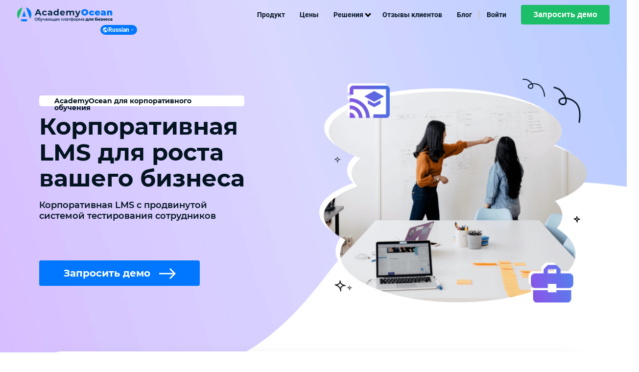

--- FILE ---
content_type: text/html; charset=UTF-8
request_url: https://academyocean.com/ru/solution/corporate-training
body_size: 54218
content:
<!DOCTYPE html><html><head>
<link rel="dns-prefetch" href="//images.academyocean.com">
<link rel="dns-prefetch" href="//academyocean.com">
<link rel="dns-prefetch" href="//fonts.googleapis.com">
<link rel="dns-prefetch" href="//www.googletagmanager.com">
<link rel="dns-prefetch" href="//www.w3.org">
<link rel="dns-prefetch" href="//schema.org">
<link rel="dns-prefetch" href="//www.facebook.com">
<link rel="dns-prefetch" href="//twitter.com">
<link rel="dns-prefetch" href="//www.linkedin.com">
<link rel="dns-prefetch" href="//www.instagram.com">
<link rel="dns-prefetch" href="//fractal.partners">
<link rel="dns-prefetch" href="//medium.com">
<link rel="dns-prefetch" href="//www.producthunt.com">
<link rel="dns-prefetch" href="//app.academyocean.com">
<link rel="dns-prefetch" href="//www.cloudflare.com">
<link rel="dns-prefetch" href="//tracker.app.academyocean.com">
<link rel="dns-prefetch" href="//js.hs-scripts.com"><meta charset="utf-8"><meta http-equiv="Content-Type" content="text/html; charset=utf-8" /><meta name="viewport" content="width=device-width, initial-scale=1"><title>Корпоративное обучение сотрудников. AcademyOcean LMS для обучения сотрудников, клиентов и партнеров</title><meta name="description" content="Система для организации обучения в крупных компаниях ⭐ Как с помощью одной LMS запустить обучение сотрудников, клиентов и партнеров." /><meta property="og:locale" content="ru_US" /><meta property="og:title" content="Корпоративное обучение сотрудников. AcademyOcean LMS для обучения сотрудников, клиентов и партнеров" /><meta property="og:description" content="Система для организации обучения в крупных компаниях ⭐ Как с помощью одной LMS запустить обучение сотрудников, клиентов и партнеров." /><meta property="og:type" content="website" /><meta property="og:image" content="https://images.academyocean.com/academy_og_ru.png" /><meta property="og:image:url" content="https://images.academyocean.com/academy_og_ru.png"><meta property="og:image:secure_url" content="https://images.academyocean.com/academy_og_ru.png" /><meta property="og:image:type" content="image/png" /><meta property="og:url" content="https://academyocean.com/ru/solution/corporate-training"/><meta property="og:site_name" content="Инновационная AI-LMS для адаптации и обучения сотрудников — AcademyOcean" /><meta name="keywords" content=""><meta property="fb:app_id" content="257953674358265" /><meta name="format-detection" content="telephone=no" /><meta http-equiv="x-dns-prefetch-control" content="on"><link rel="shortcut icon" href="https://images.academyocean.com/favicon152.png" type="image/x-icon" /><link rel="alternate" href="https://academyocean.com/ru/solution/corporate-training" hreflang="ru-UA"><link rel="alternate" href="https://academyocean.com/ua/solution/corporate-training" hreflang="uk-UA"><link rel="alternate" href="https://academyocean.com/solution/corporate-training" hreflang="en-US"><link href="https://academyocean.com/css/tilda.css?id=a789198ca35e1b47baa3b4e5114abcfa" rel="stylesheet" type="text/css"><script src="https://academyocean.com/js/tilda.js?id=048696b734b3dd86310809522f3924cb" charset="utf-8"></script><style type="text/css">@font-face {font-family:Montserrat;font-style:normal;font-weight:100;src:url(/cf-fonts/v/montserrat/5.0.16/latin/wght/normal.woff2);unicode-range:U+0000-00FF,U+0131,U+0152-0153,U+02BB-02BC,U+02C6,U+02DA,U+02DC,U+0304,U+0308,U+0329,U+2000-206F,U+2074,U+20AC,U+2122,U+2191,U+2193,U+2212,U+2215,U+FEFF,U+FFFD;font-display:swap;}@font-face {font-family:Montserrat;font-style:normal;font-weight:100;src:url(/cf-fonts/v/montserrat/5.0.16/latin-ext/wght/normal.woff2);unicode-range:U+0100-02AF,U+0304,U+0308,U+0329,U+1E00-1E9F,U+1EF2-1EFF,U+2020,U+20A0-20AB,U+20AD-20CF,U+2113,U+2C60-2C7F,U+A720-A7FF;font-display:swap;}@font-face {font-family:Montserrat;font-style:normal;font-weight:100;src:url(/cf-fonts/v/montserrat/5.0.16/cyrillic/wght/normal.woff2);unicode-range:U+0301,U+0400-045F,U+0490-0491,U+04B0-04B1,U+2116;font-display:swap;}@font-face {font-family:Montserrat;font-style:normal;font-weight:100;src:url(/cf-fonts/v/montserrat/5.0.16/cyrillic-ext/wght/normal.woff2);unicode-range:U+0460-052F,U+1C80-1C88,U+20B4,U+2DE0-2DFF,U+A640-A69F,U+FE2E-FE2F;font-display:swap;}@font-face {font-family:Montserrat;font-style:normal;font-weight:100;src:url(/cf-fonts/v/montserrat/5.0.16/vietnamese/wght/normal.woff2);unicode-range:U+0102-0103,U+0110-0111,U+0128-0129,U+0168-0169,U+01A0-01A1,U+01AF-01B0,U+0300-0301,U+0303-0304,U+0308-0309,U+0323,U+0329,U+1EA0-1EF9,U+20AB;font-display:swap;}@font-face {font-family:Montserrat;font-style:normal;font-weight:200;src:url(/cf-fonts/v/montserrat/5.0.16/vietnamese/wght/normal.woff2);unicode-range:U+0102-0103,U+0110-0111,U+0128-0129,U+0168-0169,U+01A0-01A1,U+01AF-01B0,U+0300-0301,U+0303-0304,U+0308-0309,U+0323,U+0329,U+1EA0-1EF9,U+20AB;font-display:swap;}@font-face {font-family:Montserrat;font-style:normal;font-weight:200;src:url(/cf-fonts/v/montserrat/5.0.16/cyrillic/wght/normal.woff2);unicode-range:U+0301,U+0400-045F,U+0490-0491,U+04B0-04B1,U+2116;font-display:swap;}@font-face {font-family:Montserrat;font-style:normal;font-weight:200;src:url(/cf-fonts/v/montserrat/5.0.16/latin-ext/wght/normal.woff2);unicode-range:U+0100-02AF,U+0304,U+0308,U+0329,U+1E00-1E9F,U+1EF2-1EFF,U+2020,U+20A0-20AB,U+20AD-20CF,U+2113,U+2C60-2C7F,U+A720-A7FF;font-display:swap;}@font-face {font-family:Montserrat;font-style:normal;font-weight:200;src:url(/cf-fonts/v/montserrat/5.0.16/cyrillic-ext/wght/normal.woff2);unicode-range:U+0460-052F,U+1C80-1C88,U+20B4,U+2DE0-2DFF,U+A640-A69F,U+FE2E-FE2F;font-display:swap;}@font-face {font-family:Montserrat;font-style:normal;font-weight:200;src:url(/cf-fonts/v/montserrat/5.0.16/latin/wght/normal.woff2);unicode-range:U+0000-00FF,U+0131,U+0152-0153,U+02BB-02BC,U+02C6,U+02DA,U+02DC,U+0304,U+0308,U+0329,U+2000-206F,U+2074,U+20AC,U+2122,U+2191,U+2193,U+2212,U+2215,U+FEFF,U+FFFD;font-display:swap;}@font-face {font-family:Montserrat;font-style:normal;font-weight:300;src:url(/cf-fonts/v/montserrat/5.0.16/latin-ext/wght/normal.woff2);unicode-range:U+0100-02AF,U+0304,U+0308,U+0329,U+1E00-1E9F,U+1EF2-1EFF,U+2020,U+20A0-20AB,U+20AD-20CF,U+2113,U+2C60-2C7F,U+A720-A7FF;font-display:swap;}@font-face {font-family:Montserrat;font-style:normal;font-weight:300;src:url(/cf-fonts/v/montserrat/5.0.16/cyrillic/wght/normal.woff2);unicode-range:U+0301,U+0400-045F,U+0490-0491,U+04B0-04B1,U+2116;font-display:swap;}@font-face {font-family:Montserrat;font-style:normal;font-weight:300;src:url(/cf-fonts/v/montserrat/5.0.16/vietnamese/wght/normal.woff2);unicode-range:U+0102-0103,U+0110-0111,U+0128-0129,U+0168-0169,U+01A0-01A1,U+01AF-01B0,U+0300-0301,U+0303-0304,U+0308-0309,U+0323,U+0329,U+1EA0-1EF9,U+20AB;font-display:swap;}@font-face {font-family:Montserrat;font-style:normal;font-weight:300;src:url(/cf-fonts/v/montserrat/5.0.16/cyrillic-ext/wght/normal.woff2);unicode-range:U+0460-052F,U+1C80-1C88,U+20B4,U+2DE0-2DFF,U+A640-A69F,U+FE2E-FE2F;font-display:swap;}@font-face {font-family:Montserrat;font-style:normal;font-weight:300;src:url(/cf-fonts/v/montserrat/5.0.16/latin/wght/normal.woff2);unicode-range:U+0000-00FF,U+0131,U+0152-0153,U+02BB-02BC,U+02C6,U+02DA,U+02DC,U+0304,U+0308,U+0329,U+2000-206F,U+2074,U+20AC,U+2122,U+2191,U+2193,U+2212,U+2215,U+FEFF,U+FFFD;font-display:swap;}@font-face {font-family:Montserrat;font-style:normal;font-weight:400;src:url(/cf-fonts/v/montserrat/5.0.16/cyrillic-ext/wght/normal.woff2);unicode-range:U+0460-052F,U+1C80-1C88,U+20B4,U+2DE0-2DFF,U+A640-A69F,U+FE2E-FE2F;font-display:swap;}@font-face {font-family:Montserrat;font-style:normal;font-weight:400;src:url(/cf-fonts/v/montserrat/5.0.16/cyrillic/wght/normal.woff2);unicode-range:U+0301,U+0400-045F,U+0490-0491,U+04B0-04B1,U+2116;font-display:swap;}@font-face {font-family:Montserrat;font-style:normal;font-weight:400;src:url(/cf-fonts/v/montserrat/5.0.16/vietnamese/wght/normal.woff2);unicode-range:U+0102-0103,U+0110-0111,U+0128-0129,U+0168-0169,U+01A0-01A1,U+01AF-01B0,U+0300-0301,U+0303-0304,U+0308-0309,U+0323,U+0329,U+1EA0-1EF9,U+20AB;font-display:swap;}@font-face {font-family:Montserrat;font-style:normal;font-weight:400;src:url(/cf-fonts/v/montserrat/5.0.16/latin-ext/wght/normal.woff2);unicode-range:U+0100-02AF,U+0304,U+0308,U+0329,U+1E00-1E9F,U+1EF2-1EFF,U+2020,U+20A0-20AB,U+20AD-20CF,U+2113,U+2C60-2C7F,U+A720-A7FF;font-display:swap;}@font-face {font-family:Montserrat;font-style:normal;font-weight:400;src:url(/cf-fonts/v/montserrat/5.0.16/latin/wght/normal.woff2);unicode-range:U+0000-00FF,U+0131,U+0152-0153,U+02BB-02BC,U+02C6,U+02DA,U+02DC,U+0304,U+0308,U+0329,U+2000-206F,U+2074,U+20AC,U+2122,U+2191,U+2193,U+2212,U+2215,U+FEFF,U+FFFD;font-display:swap;}@font-face {font-family:Montserrat;font-style:normal;font-weight:500;src:url(/cf-fonts/v/montserrat/5.0.16/cyrillic/wght/normal.woff2);unicode-range:U+0301,U+0400-045F,U+0490-0491,U+04B0-04B1,U+2116;font-display:swap;}@font-face {font-family:Montserrat;font-style:normal;font-weight:500;src:url(/cf-fonts/v/montserrat/5.0.16/vietnamese/wght/normal.woff2);unicode-range:U+0102-0103,U+0110-0111,U+0128-0129,U+0168-0169,U+01A0-01A1,U+01AF-01B0,U+0300-0301,U+0303-0304,U+0308-0309,U+0323,U+0329,U+1EA0-1EF9,U+20AB;font-display:swap;}@font-face {font-family:Montserrat;font-style:normal;font-weight:500;src:url(/cf-fonts/v/montserrat/5.0.16/cyrillic-ext/wght/normal.woff2);unicode-range:U+0460-052F,U+1C80-1C88,U+20B4,U+2DE0-2DFF,U+A640-A69F,U+FE2E-FE2F;font-display:swap;}@font-face {font-family:Montserrat;font-style:normal;font-weight:500;src:url(/cf-fonts/v/montserrat/5.0.16/latin/wght/normal.woff2);unicode-range:U+0000-00FF,U+0131,U+0152-0153,U+02BB-02BC,U+02C6,U+02DA,U+02DC,U+0304,U+0308,U+0329,U+2000-206F,U+2074,U+20AC,U+2122,U+2191,U+2193,U+2212,U+2215,U+FEFF,U+FFFD;font-display:swap;}@font-face {font-family:Montserrat;font-style:normal;font-weight:500;src:url(/cf-fonts/v/montserrat/5.0.16/latin-ext/wght/normal.woff2);unicode-range:U+0100-02AF,U+0304,U+0308,U+0329,U+1E00-1E9F,U+1EF2-1EFF,U+2020,U+20A0-20AB,U+20AD-20CF,U+2113,U+2C60-2C7F,U+A720-A7FF;font-display:swap;}@font-face {font-family:Montserrat;font-style:normal;font-weight:600;src:url(/cf-fonts/v/montserrat/5.0.16/latin-ext/wght/normal.woff2);unicode-range:U+0100-02AF,U+0304,U+0308,U+0329,U+1E00-1E9F,U+1EF2-1EFF,U+2020,U+20A0-20AB,U+20AD-20CF,U+2113,U+2C60-2C7F,U+A720-A7FF;font-display:swap;}@font-face {font-family:Montserrat;font-style:normal;font-weight:600;src:url(/cf-fonts/v/montserrat/5.0.16/cyrillic-ext/wght/normal.woff2);unicode-range:U+0460-052F,U+1C80-1C88,U+20B4,U+2DE0-2DFF,U+A640-A69F,U+FE2E-FE2F;font-display:swap;}@font-face {font-family:Montserrat;font-style:normal;font-weight:600;src:url(/cf-fonts/v/montserrat/5.0.16/latin/wght/normal.woff2);unicode-range:U+0000-00FF,U+0131,U+0152-0153,U+02BB-02BC,U+02C6,U+02DA,U+02DC,U+0304,U+0308,U+0329,U+2000-206F,U+2074,U+20AC,U+2122,U+2191,U+2193,U+2212,U+2215,U+FEFF,U+FFFD;font-display:swap;}@font-face {font-family:Montserrat;font-style:normal;font-weight:600;src:url(/cf-fonts/v/montserrat/5.0.16/cyrillic/wght/normal.woff2);unicode-range:U+0301,U+0400-045F,U+0490-0491,U+04B0-04B1,U+2116;font-display:swap;}@font-face {font-family:Montserrat;font-style:normal;font-weight:600;src:url(/cf-fonts/v/montserrat/5.0.16/vietnamese/wght/normal.woff2);unicode-range:U+0102-0103,U+0110-0111,U+0128-0129,U+0168-0169,U+01A0-01A1,U+01AF-01B0,U+0300-0301,U+0303-0304,U+0308-0309,U+0323,U+0329,U+1EA0-1EF9,U+20AB;font-display:swap;}@font-face {font-family:Montserrat;font-style:normal;font-weight:700;src:url(/cf-fonts/v/montserrat/5.0.16/vietnamese/wght/normal.woff2);unicode-range:U+0102-0103,U+0110-0111,U+0128-0129,U+0168-0169,U+01A0-01A1,U+01AF-01B0,U+0300-0301,U+0303-0304,U+0308-0309,U+0323,U+0329,U+1EA0-1EF9,U+20AB;font-display:swap;}@font-face {font-family:Montserrat;font-style:normal;font-weight:700;src:url(/cf-fonts/v/montserrat/5.0.16/cyrillic/wght/normal.woff2);unicode-range:U+0301,U+0400-045F,U+0490-0491,U+04B0-04B1,U+2116;font-display:swap;}@font-face {font-family:Montserrat;font-style:normal;font-weight:700;src:url(/cf-fonts/v/montserrat/5.0.16/cyrillic-ext/wght/normal.woff2);unicode-range:U+0460-052F,U+1C80-1C88,U+20B4,U+2DE0-2DFF,U+A640-A69F,U+FE2E-FE2F;font-display:swap;}@font-face {font-family:Montserrat;font-style:normal;font-weight:700;src:url(/cf-fonts/v/montserrat/5.0.16/latin/wght/normal.woff2);unicode-range:U+0000-00FF,U+0131,U+0152-0153,U+02BB-02BC,U+02C6,U+02DA,U+02DC,U+0304,U+0308,U+0329,U+2000-206F,U+2074,U+20AC,U+2122,U+2191,U+2193,U+2212,U+2215,U+FEFF,U+FFFD;font-display:swap;}@font-face {font-family:Montserrat;font-style:normal;font-weight:700;src:url(/cf-fonts/v/montserrat/5.0.16/latin-ext/wght/normal.woff2);unicode-range:U+0100-02AF,U+0304,U+0308,U+0329,U+1E00-1E9F,U+1EF2-1EFF,U+2020,U+20A0-20AB,U+20AD-20CF,U+2113,U+2C60-2C7F,U+A720-A7FF;font-display:swap;}@font-face {font-family:Montserrat;font-style:normal;font-weight:800;src:url(/cf-fonts/v/montserrat/5.0.16/vietnamese/wght/normal.woff2);unicode-range:U+0102-0103,U+0110-0111,U+0128-0129,U+0168-0169,U+01A0-01A1,U+01AF-01B0,U+0300-0301,U+0303-0304,U+0308-0309,U+0323,U+0329,U+1EA0-1EF9,U+20AB;font-display:swap;}@font-face {font-family:Montserrat;font-style:normal;font-weight:800;src:url(/cf-fonts/v/montserrat/5.0.16/latin/wght/normal.woff2);unicode-range:U+0000-00FF,U+0131,U+0152-0153,U+02BB-02BC,U+02C6,U+02DA,U+02DC,U+0304,U+0308,U+0329,U+2000-206F,U+2074,U+20AC,U+2122,U+2191,U+2193,U+2212,U+2215,U+FEFF,U+FFFD;font-display:swap;}@font-face {font-family:Montserrat;font-style:normal;font-weight:800;src:url(/cf-fonts/v/montserrat/5.0.16/latin-ext/wght/normal.woff2);unicode-range:U+0100-02AF,U+0304,U+0308,U+0329,U+1E00-1E9F,U+1EF2-1EFF,U+2020,U+20A0-20AB,U+20AD-20CF,U+2113,U+2C60-2C7F,U+A720-A7FF;font-display:swap;}@font-face {font-family:Montserrat;font-style:normal;font-weight:800;src:url(/cf-fonts/v/montserrat/5.0.16/cyrillic-ext/wght/normal.woff2);unicode-range:U+0460-052F,U+1C80-1C88,U+20B4,U+2DE0-2DFF,U+A640-A69F,U+FE2E-FE2F;font-display:swap;}@font-face {font-family:Montserrat;font-style:normal;font-weight:800;src:url(/cf-fonts/v/montserrat/5.0.16/cyrillic/wght/normal.woff2);unicode-range:U+0301,U+0400-045F,U+0490-0491,U+04B0-04B1,U+2116;font-display:swap;}@font-face {font-family:Montserrat;font-style:normal;font-weight:900;src:url(/cf-fonts/v/montserrat/5.0.16/cyrillic-ext/wght/normal.woff2);unicode-range:U+0460-052F,U+1C80-1C88,U+20B4,U+2DE0-2DFF,U+A640-A69F,U+FE2E-FE2F;font-display:swap;}@font-face {font-family:Montserrat;font-style:normal;font-weight:900;src:url(/cf-fonts/v/montserrat/5.0.16/latin/wght/normal.woff2);unicode-range:U+0000-00FF,U+0131,U+0152-0153,U+02BB-02BC,U+02C6,U+02DA,U+02DC,U+0304,U+0308,U+0329,U+2000-206F,U+2074,U+20AC,U+2122,U+2191,U+2193,U+2212,U+2215,U+FEFF,U+FFFD;font-display:swap;}@font-face {font-family:Montserrat;font-style:normal;font-weight:900;src:url(/cf-fonts/v/montserrat/5.0.16/cyrillic/wght/normal.woff2);unicode-range:U+0301,U+0400-045F,U+0490-0491,U+04B0-04B1,U+2116;font-display:swap;}@font-face {font-family:Montserrat;font-style:normal;font-weight:900;src:url(/cf-fonts/v/montserrat/5.0.16/latin-ext/wght/normal.woff2);unicode-range:U+0100-02AF,U+0304,U+0308,U+0329,U+1E00-1E9F,U+1EF2-1EFF,U+2020,U+20A0-20AB,U+20AD-20CF,U+2113,U+2C60-2C7F,U+A720-A7FF;font-display:swap;}@font-face {font-family:Montserrat;font-style:normal;font-weight:900;src:url(/cf-fonts/v/montserrat/5.0.16/vietnamese/wght/normal.woff2);unicode-range:U+0102-0103,U+0110-0111,U+0128-0129,U+0168-0169,U+01A0-01A1,U+01AF-01B0,U+0300-0301,U+0303-0304,U+0308-0309,U+0323,U+0329,U+1EA0-1EF9,U+20AB;font-display:swap;}@font-face {font-family:Montserrat;font-style:italic;font-weight:100;src:url(/cf-fonts/v/montserrat/5.0.16/latin-ext/wght/italic.woff2);unicode-range:U+0100-02AF,U+0304,U+0308,U+0329,U+1E00-1E9F,U+1EF2-1EFF,U+2020,U+20A0-20AB,U+20AD-20CF,U+2113,U+2C60-2C7F,U+A720-A7FF;font-display:swap;}@font-face {font-family:Montserrat;font-style:italic;font-weight:100;src:url(/cf-fonts/v/montserrat/5.0.16/vietnamese/wght/italic.woff2);unicode-range:U+0102-0103,U+0110-0111,U+0128-0129,U+0168-0169,U+01A0-01A1,U+01AF-01B0,U+0300-0301,U+0303-0304,U+0308-0309,U+0323,U+0329,U+1EA0-1EF9,U+20AB;font-display:swap;}@font-face {font-family:Montserrat;font-style:italic;font-weight:100;src:url(/cf-fonts/v/montserrat/5.0.16/cyrillic-ext/wght/italic.woff2);unicode-range:U+0460-052F,U+1C80-1C88,U+20B4,U+2DE0-2DFF,U+A640-A69F,U+FE2E-FE2F;font-display:swap;}@font-face {font-family:Montserrat;font-style:italic;font-weight:100;src:url(/cf-fonts/v/montserrat/5.0.16/latin/wght/italic.woff2);unicode-range:U+0000-00FF,U+0131,U+0152-0153,U+02BB-02BC,U+02C6,U+02DA,U+02DC,U+0304,U+0308,U+0329,U+2000-206F,U+2074,U+20AC,U+2122,U+2191,U+2193,U+2212,U+2215,U+FEFF,U+FFFD;font-display:swap;}@font-face {font-family:Montserrat;font-style:italic;font-weight:100;src:url(/cf-fonts/v/montserrat/5.0.16/cyrillic/wght/italic.woff2);unicode-range:U+0301,U+0400-045F,U+0490-0491,U+04B0-04B1,U+2116;font-display:swap;}@font-face {font-family:Montserrat;font-style:italic;font-weight:200;src:url(/cf-fonts/v/montserrat/5.0.16/latin-ext/wght/italic.woff2);unicode-range:U+0100-02AF,U+0304,U+0308,U+0329,U+1E00-1E9F,U+1EF2-1EFF,U+2020,U+20A0-20AB,U+20AD-20CF,U+2113,U+2C60-2C7F,U+A720-A7FF;font-display:swap;}@font-face {font-family:Montserrat;font-style:italic;font-weight:200;src:url(/cf-fonts/v/montserrat/5.0.16/cyrillic/wght/italic.woff2);unicode-range:U+0301,U+0400-045F,U+0490-0491,U+04B0-04B1,U+2116;font-display:swap;}@font-face {font-family:Montserrat;font-style:italic;font-weight:200;src:url(/cf-fonts/v/montserrat/5.0.16/latin/wght/italic.woff2);unicode-range:U+0000-00FF,U+0131,U+0152-0153,U+02BB-02BC,U+02C6,U+02DA,U+02DC,U+0304,U+0308,U+0329,U+2000-206F,U+2074,U+20AC,U+2122,U+2191,U+2193,U+2212,U+2215,U+FEFF,U+FFFD;font-display:swap;}@font-face {font-family:Montserrat;font-style:italic;font-weight:200;src:url(/cf-fonts/v/montserrat/5.0.16/cyrillic-ext/wght/italic.woff2);unicode-range:U+0460-052F,U+1C80-1C88,U+20B4,U+2DE0-2DFF,U+A640-A69F,U+FE2E-FE2F;font-display:swap;}@font-face {font-family:Montserrat;font-style:italic;font-weight:200;src:url(/cf-fonts/v/montserrat/5.0.16/vietnamese/wght/italic.woff2);unicode-range:U+0102-0103,U+0110-0111,U+0128-0129,U+0168-0169,U+01A0-01A1,U+01AF-01B0,U+0300-0301,U+0303-0304,U+0308-0309,U+0323,U+0329,U+1EA0-1EF9,U+20AB;font-display:swap;}@font-face {font-family:Montserrat;font-style:italic;font-weight:300;src:url(/cf-fonts/v/montserrat/5.0.16/cyrillic/wght/italic.woff2);unicode-range:U+0301,U+0400-045F,U+0490-0491,U+04B0-04B1,U+2116;font-display:swap;}@font-face {font-family:Montserrat;font-style:italic;font-weight:300;src:url(/cf-fonts/v/montserrat/5.0.16/vietnamese/wght/italic.woff2);unicode-range:U+0102-0103,U+0110-0111,U+0128-0129,U+0168-0169,U+01A0-01A1,U+01AF-01B0,U+0300-0301,U+0303-0304,U+0308-0309,U+0323,U+0329,U+1EA0-1EF9,U+20AB;font-display:swap;}@font-face {font-family:Montserrat;font-style:italic;font-weight:300;src:url(/cf-fonts/v/montserrat/5.0.16/cyrillic-ext/wght/italic.woff2);unicode-range:U+0460-052F,U+1C80-1C88,U+20B4,U+2DE0-2DFF,U+A640-A69F,U+FE2E-FE2F;font-display:swap;}@font-face {font-family:Montserrat;font-style:italic;font-weight:300;src:url(/cf-fonts/v/montserrat/5.0.16/latin/wght/italic.woff2);unicode-range:U+0000-00FF,U+0131,U+0152-0153,U+02BB-02BC,U+02C6,U+02DA,U+02DC,U+0304,U+0308,U+0329,U+2000-206F,U+2074,U+20AC,U+2122,U+2191,U+2193,U+2212,U+2215,U+FEFF,U+FFFD;font-display:swap;}@font-face {font-family:Montserrat;font-style:italic;font-weight:300;src:url(/cf-fonts/v/montserrat/5.0.16/latin-ext/wght/italic.woff2);unicode-range:U+0100-02AF,U+0304,U+0308,U+0329,U+1E00-1E9F,U+1EF2-1EFF,U+2020,U+20A0-20AB,U+20AD-20CF,U+2113,U+2C60-2C7F,U+A720-A7FF;font-display:swap;}@font-face {font-family:Montserrat;font-style:italic;font-weight:400;src:url(/cf-fonts/v/montserrat/5.0.16/cyrillic-ext/wght/italic.woff2);unicode-range:U+0460-052F,U+1C80-1C88,U+20B4,U+2DE0-2DFF,U+A640-A69F,U+FE2E-FE2F;font-display:swap;}@font-face {font-family:Montserrat;font-style:italic;font-weight:400;src:url(/cf-fonts/v/montserrat/5.0.16/latin-ext/wght/italic.woff2);unicode-range:U+0100-02AF,U+0304,U+0308,U+0329,U+1E00-1E9F,U+1EF2-1EFF,U+2020,U+20A0-20AB,U+20AD-20CF,U+2113,U+2C60-2C7F,U+A720-A7FF;font-display:swap;}@font-face {font-family:Montserrat;font-style:italic;font-weight:400;src:url(/cf-fonts/v/montserrat/5.0.16/cyrillic/wght/italic.woff2);unicode-range:U+0301,U+0400-045F,U+0490-0491,U+04B0-04B1,U+2116;font-display:swap;}@font-face {font-family:Montserrat;font-style:italic;font-weight:400;src:url(/cf-fonts/v/montserrat/5.0.16/latin/wght/italic.woff2);unicode-range:U+0000-00FF,U+0131,U+0152-0153,U+02BB-02BC,U+02C6,U+02DA,U+02DC,U+0304,U+0308,U+0329,U+2000-206F,U+2074,U+20AC,U+2122,U+2191,U+2193,U+2212,U+2215,U+FEFF,U+FFFD;font-display:swap;}@font-face {font-family:Montserrat;font-style:italic;font-weight:400;src:url(/cf-fonts/v/montserrat/5.0.16/vietnamese/wght/italic.woff2);unicode-range:U+0102-0103,U+0110-0111,U+0128-0129,U+0168-0169,U+01A0-01A1,U+01AF-01B0,U+0300-0301,U+0303-0304,U+0308-0309,U+0323,U+0329,U+1EA0-1EF9,U+20AB;font-display:swap;}@font-face {font-family:Montserrat;font-style:italic;font-weight:500;src:url(/cf-fonts/v/montserrat/5.0.16/latin-ext/wght/italic.woff2);unicode-range:U+0100-02AF,U+0304,U+0308,U+0329,U+1E00-1E9F,U+1EF2-1EFF,U+2020,U+20A0-20AB,U+20AD-20CF,U+2113,U+2C60-2C7F,U+A720-A7FF;font-display:swap;}@font-face {font-family:Montserrat;font-style:italic;font-weight:500;src:url(/cf-fonts/v/montserrat/5.0.16/cyrillic/wght/italic.woff2);unicode-range:U+0301,U+0400-045F,U+0490-0491,U+04B0-04B1,U+2116;font-display:swap;}@font-face {font-family:Montserrat;font-style:italic;font-weight:500;src:url(/cf-fonts/v/montserrat/5.0.16/cyrillic-ext/wght/italic.woff2);unicode-range:U+0460-052F,U+1C80-1C88,U+20B4,U+2DE0-2DFF,U+A640-A69F,U+FE2E-FE2F;font-display:swap;}@font-face {font-family:Montserrat;font-style:italic;font-weight:500;src:url(/cf-fonts/v/montserrat/5.0.16/vietnamese/wght/italic.woff2);unicode-range:U+0102-0103,U+0110-0111,U+0128-0129,U+0168-0169,U+01A0-01A1,U+01AF-01B0,U+0300-0301,U+0303-0304,U+0308-0309,U+0323,U+0329,U+1EA0-1EF9,U+20AB;font-display:swap;}@font-face {font-family:Montserrat;font-style:italic;font-weight:500;src:url(/cf-fonts/v/montserrat/5.0.16/latin/wght/italic.woff2);unicode-range:U+0000-00FF,U+0131,U+0152-0153,U+02BB-02BC,U+02C6,U+02DA,U+02DC,U+0304,U+0308,U+0329,U+2000-206F,U+2074,U+20AC,U+2122,U+2191,U+2193,U+2212,U+2215,U+FEFF,U+FFFD;font-display:swap;}@font-face {font-family:Montserrat;font-style:italic;font-weight:600;src:url(/cf-fonts/v/montserrat/5.0.16/latin-ext/wght/italic.woff2);unicode-range:U+0100-02AF,U+0304,U+0308,U+0329,U+1E00-1E9F,U+1EF2-1EFF,U+2020,U+20A0-20AB,U+20AD-20CF,U+2113,U+2C60-2C7F,U+A720-A7FF;font-display:swap;}@font-face {font-family:Montserrat;font-style:italic;font-weight:600;src:url(/cf-fonts/v/montserrat/5.0.16/cyrillic-ext/wght/italic.woff2);unicode-range:U+0460-052F,U+1C80-1C88,U+20B4,U+2DE0-2DFF,U+A640-A69F,U+FE2E-FE2F;font-display:swap;}@font-face {font-family:Montserrat;font-style:italic;font-weight:600;src:url(/cf-fonts/v/montserrat/5.0.16/latin/wght/italic.woff2);unicode-range:U+0000-00FF,U+0131,U+0152-0153,U+02BB-02BC,U+02C6,U+02DA,U+02DC,U+0304,U+0308,U+0329,U+2000-206F,U+2074,U+20AC,U+2122,U+2191,U+2193,U+2212,U+2215,U+FEFF,U+FFFD;font-display:swap;}@font-face {font-family:Montserrat;font-style:italic;font-weight:600;src:url(/cf-fonts/v/montserrat/5.0.16/vietnamese/wght/italic.woff2);unicode-range:U+0102-0103,U+0110-0111,U+0128-0129,U+0168-0169,U+01A0-01A1,U+01AF-01B0,U+0300-0301,U+0303-0304,U+0308-0309,U+0323,U+0329,U+1EA0-1EF9,U+20AB;font-display:swap;}@font-face {font-family:Montserrat;font-style:italic;font-weight:600;src:url(/cf-fonts/v/montserrat/5.0.16/cyrillic/wght/italic.woff2);unicode-range:U+0301,U+0400-045F,U+0490-0491,U+04B0-04B1,U+2116;font-display:swap;}@font-face {font-family:Montserrat;font-style:italic;font-weight:700;src:url(/cf-fonts/v/montserrat/5.0.16/vietnamese/wght/italic.woff2);unicode-range:U+0102-0103,U+0110-0111,U+0128-0129,U+0168-0169,U+01A0-01A1,U+01AF-01B0,U+0300-0301,U+0303-0304,U+0308-0309,U+0323,U+0329,U+1EA0-1EF9,U+20AB;font-display:swap;}@font-face {font-family:Montserrat;font-style:italic;font-weight:700;src:url(/cf-fonts/v/montserrat/5.0.16/latin-ext/wght/italic.woff2);unicode-range:U+0100-02AF,U+0304,U+0308,U+0329,U+1E00-1E9F,U+1EF2-1EFF,U+2020,U+20A0-20AB,U+20AD-20CF,U+2113,U+2C60-2C7F,U+A720-A7FF;font-display:swap;}@font-face {font-family:Montserrat;font-style:italic;font-weight:700;src:url(/cf-fonts/v/montserrat/5.0.16/cyrillic-ext/wght/italic.woff2);unicode-range:U+0460-052F,U+1C80-1C88,U+20B4,U+2DE0-2DFF,U+A640-A69F,U+FE2E-FE2F;font-display:swap;}@font-face {font-family:Montserrat;font-style:italic;font-weight:700;src:url(/cf-fonts/v/montserrat/5.0.16/cyrillic/wght/italic.woff2);unicode-range:U+0301,U+0400-045F,U+0490-0491,U+04B0-04B1,U+2116;font-display:swap;}@font-face {font-family:Montserrat;font-style:italic;font-weight:700;src:url(/cf-fonts/v/montserrat/5.0.16/latin/wght/italic.woff2);unicode-range:U+0000-00FF,U+0131,U+0152-0153,U+02BB-02BC,U+02C6,U+02DA,U+02DC,U+0304,U+0308,U+0329,U+2000-206F,U+2074,U+20AC,U+2122,U+2191,U+2193,U+2212,U+2215,U+FEFF,U+FFFD;font-display:swap;}@font-face {font-family:Montserrat;font-style:italic;font-weight:800;src:url(/cf-fonts/v/montserrat/5.0.16/vietnamese/wght/italic.woff2);unicode-range:U+0102-0103,U+0110-0111,U+0128-0129,U+0168-0169,U+01A0-01A1,U+01AF-01B0,U+0300-0301,U+0303-0304,U+0308-0309,U+0323,U+0329,U+1EA0-1EF9,U+20AB;font-display:swap;}@font-face {font-family:Montserrat;font-style:italic;font-weight:800;src:url(/cf-fonts/v/montserrat/5.0.16/cyrillic/wght/italic.woff2);unicode-range:U+0301,U+0400-045F,U+0490-0491,U+04B0-04B1,U+2116;font-display:swap;}@font-face {font-family:Montserrat;font-style:italic;font-weight:800;src:url(/cf-fonts/v/montserrat/5.0.16/latin/wght/italic.woff2);unicode-range:U+0000-00FF,U+0131,U+0152-0153,U+02BB-02BC,U+02C6,U+02DA,U+02DC,U+0304,U+0308,U+0329,U+2000-206F,U+2074,U+20AC,U+2122,U+2191,U+2193,U+2212,U+2215,U+FEFF,U+FFFD;font-display:swap;}@font-face {font-family:Montserrat;font-style:italic;font-weight:800;src:url(/cf-fonts/v/montserrat/5.0.16/latin-ext/wght/italic.woff2);unicode-range:U+0100-02AF,U+0304,U+0308,U+0329,U+1E00-1E9F,U+1EF2-1EFF,U+2020,U+20A0-20AB,U+20AD-20CF,U+2113,U+2C60-2C7F,U+A720-A7FF;font-display:swap;}@font-face {font-family:Montserrat;font-style:italic;font-weight:800;src:url(/cf-fonts/v/montserrat/5.0.16/cyrillic-ext/wght/italic.woff2);unicode-range:U+0460-052F,U+1C80-1C88,U+20B4,U+2DE0-2DFF,U+A640-A69F,U+FE2E-FE2F;font-display:swap;}@font-face {font-family:Montserrat;font-style:italic;font-weight:900;src:url(/cf-fonts/v/montserrat/5.0.16/cyrillic/wght/italic.woff2);unicode-range:U+0301,U+0400-045F,U+0490-0491,U+04B0-04B1,U+2116;font-display:swap;}@font-face {font-family:Montserrat;font-style:italic;font-weight:900;src:url(/cf-fonts/v/montserrat/5.0.16/latin/wght/italic.woff2);unicode-range:U+0000-00FF,U+0131,U+0152-0153,U+02BB-02BC,U+02C6,U+02DA,U+02DC,U+0304,U+0308,U+0329,U+2000-206F,U+2074,U+20AC,U+2122,U+2191,U+2193,U+2212,U+2215,U+FEFF,U+FFFD;font-display:swap;}@font-face {font-family:Montserrat;font-style:italic;font-weight:900;src:url(/cf-fonts/v/montserrat/5.0.16/cyrillic-ext/wght/italic.woff2);unicode-range:U+0460-052F,U+1C80-1C88,U+20B4,U+2DE0-2DFF,U+A640-A69F,U+FE2E-FE2F;font-display:swap;}@font-face {font-family:Montserrat;font-style:italic;font-weight:900;src:url(/cf-fonts/v/montserrat/5.0.16/latin-ext/wght/italic.woff2);unicode-range:U+0100-02AF,U+0304,U+0308,U+0329,U+1E00-1E9F,U+1EF2-1EFF,U+2020,U+20A0-20AB,U+20AD-20CF,U+2113,U+2C60-2C7F,U+A720-A7FF;font-display:swap;}@font-face {font-family:Montserrat;font-style:italic;font-weight:900;src:url(/cf-fonts/v/montserrat/5.0.16/vietnamese/wght/italic.woff2);unicode-range:U+0102-0103,U+0110-0111,U+0128-0129,U+0168-0169,U+01A0-01A1,U+01AF-01B0,U+0300-0301,U+0303-0304,U+0308-0309,U+0323,U+0329,U+1EA0-1EF9,U+20AB;font-display:swap;}</style><script type="text/javascript"> window.dataLayer = window.dataLayer || []; </script><script> (function (w, d, s, l, i) { w[l] = w[l] || []; w[l].push({ 'gtm.start': new Date().getTime(), event: 'gtm.js' }); var f = d.getElementsByTagName(s)[0], j = d.createElement(s), dl = l != 'dataLayer' ? '&l=' + l : ''; j.async = true; j.src = 'https://www.googletagmanager.com/gtm.js?id=' + i + dl; f.parentNode.insertBefore(j, f); })(window, document, 'script', 'dataLayer', 'GTM-NNN5RZ');</script><script type="text/javascript"> if ((/bot|google|yandex|baidu|bing|msn|duckduckbot|teoma|slurp|crawler|spider|robot|crawling|facebook/i.test(navigator.userAgent)) === false && typeof(sessionStorage) != 'undefined' && sessionStorage.getItem('visited') !== 'y') { var style = document.createElement('style'); style.type = 'text/css'; style.innerHTML = '@media screen and (min-width: 980px) {.t-records {opacity: 0;}.t-records_animated {-webkit-transition: opacity ease-in-out .2s;-moz-transition: opacity ease-in-out .2s;-o-transition: opacity ease-in-out .2s;transition: opacity ease-in-out .2s;}.t-records.t-records_visible {opacity: 1;}}'; document.getElementsByTagName('head')[0].appendChild(style); $(document).ready(function() { $('.t-records').addClass('t-records_animated'); setTimeout(function() { $('.t-records').addClass('t-records_visible'); sessionStorage.setItem('visited', 'y'); }, 400); }); } </script><script> window._token = "USN1DqnRYGkVbYFNfPuG7SjgfZiOf1EgZQslTuRh"; window.Laravel = {"csrfToken":"USN1DqnRYGkVbYFNfPuG7SjgfZiOf1EgZQslTuRh"} </script><link href="https://academyocean.com/css/app.css?id=e0d377f3a08407447b57d50873901939" rel="stylesheet"><meta name="admitad_uid" content=""></head><body class="t-body tilda_page alternatives_page" style="margin:0;"><noscript><iframe src="https://www.googletagmanager.com/ns.html?id=GTM-NNN5RZ" height="0" width="0" style="display:none;visibility:hidden"></iframe></noscript><style> @media (max-width: 960px) { .t764__btn-wrapper { text-align: center !important; } } </style><header class=" nav_top nav_top_france nav_top_ru nav_top_black "><nav data-header-nav><div class="logo_header_wrap"><a href="https://academyocean.com/ru" class="logo_header" aria-label="AcademyOcean"><svg width="260px" height="39px" id="logo" viewBox="0 0 260 39" version="1.1" xmlns="http://www.w3.org/2000/svg" xmlns:xlink="http://www.w3.org/1999/xlink"><g stroke="none" stroke-width="1" fill="none" fill-rule="evenodd"><g transform="translate(-638.000000, -1113.000000)"><g transform="translate(638.000000, 1113.000000)"><g class="ao_name" transform="translate(47.130838, 4.031008)" fill-rule="nonzero"><g transform="translate(0.583081, 0.352419)"><path d="M13.2564352,14.1913375 L5.4655827,14.1913375 L3.97932775,17.7871156 L1.66977543e-12,17.7871156 L7.47921843,1.00681787 L11.3147151,1.00681787 L18.8179053,17.7871156 L14.7426902,17.7871156 L13.2564352,14.1913375 Z M12.0338707,11.2427995 L9.37299489,4.81834264 L6.7121191,11.2427995 L12.0338707,11.2427995 Z M27.4756232,17.9788905 C26.10123,17.9788905 24.8666919,17.6952264 23.7719717,17.1278896 C22.6772516,16.5605529 21.822264,15.7734849 21.2069834,14.766662 C20.5917027,13.7598391 20.284067,12.6171922 20.284067,11.3386869 C20.284067,10.0601816 20.5917027,8.9175347 21.2069834,7.9107118 C21.822264,6.9038889 22.6772516,6.1168209 23.7719717,5.54948419 C24.8666919,4.98214748 26.10123,4.69848337 27.4756232,4.69848337 C28.834035,4.69848337 30.0206299,4.98214748 31.0354435,5.54948419 C32.050257,6.1168209 32.7893818,6.92786052 33.25284,7.98262736 L30.3522456,9.54079787 C29.6810304,8.3581805 28.7141753,7.76688068 27.4516513,7.76688068 C26.4767911,7.76688068 25.6697467,8.0865022 25.0304941,8.72575484 C24.3912414,9.36500747 24.0716199,10.2359761 24.0716199,11.3386869 C24.0716199,12.4413977 24.3912414,13.3123664 25.0304941,13.951619 C25.6697467,14.5908716 26.4767911,14.9104932 27.4516513,14.9104932 C28.7301566,14.9104932 29.6970117,14.3191933 30.3522456,13.136576 L33.25284,14.7187183 C32.7893818,15.7415225 32.050257,16.5405763 31.0354435,17.1159037 C30.0206299,17.6912311 28.834035,17.9788905 27.4756232,17.9788905 Z M41.6708393,4.69848337 C43.6685037,4.69848337 45.2026871,5.17392039 46.2734352,6.12480868 C47.3441834,7.07569698 47.8795494,8.50999856 47.8795494,10.4277565 L47.8795494,17.7871156 L44.3796588,17.7871156 L44.3796588,16.1810014 C43.6764809,17.3796001 42.3660326,17.9788905 40.4482747,17.9788905 C39.4574331,17.9788905 38.5984503,17.8110892 37.8713004,17.4754815 C37.1441505,17.1398739 36.5888081,16.6764227 36.2052566,16.085114 C35.821705,15.4938053 35.6299321,14.8226001 35.6299321,14.0714783 C35.6299321,12.8728796 36.0813975,11.9299961 36.9843418,11.2427995 C37.8872862,10.5556029 39.2816351,10.2120098 41.1674303,10.2120098 L44.1399402,10.2120098 C44.1399402,9.39696267 43.8922335,8.76970543 43.3968127,8.33021925 C42.901392,7.89073306 42.1582719,7.67099326 41.1674303,7.67099326 C40.4802337,7.67099326 39.8050333,7.77886553 39.1418087,7.99461329 C38.4785841,8.21036106 37.9152511,8.50201569 37.451793,8.86958596 L36.1093691,6.25665388 C36.812547,5.76123309 37.6555488,5.37768726 38.6383997,5.10600489 C39.6212507,4.83432252 40.6320537,4.69848337 41.6708393,4.69848337 Z M41.383177,15.4618458 C42.0224297,15.4618458 42.5897579,15.3140208 43.0851786,15.0183665 C43.5805994,14.7227122 43.9321831,14.2872278 44.1399402,13.7119005 L44.1399402,12.3934485 L41.5749518,12.3934485 C40.0407455,12.3934485 39.2736539,12.8968524 39.2736539,13.9036753 C39.2736539,14.3831148 39.4614315,14.7626653 39.8369924,15.0423384 C40.2125534,15.3220114 40.7279431,15.4618458 41.383177,15.4618458 Z M65.3589797,4.08562073e-14 L65.3589797,17.7871156 L61.7871734,17.7871156 L61.7871734,16.3008607 C60.8602571,17.4195528 59.5178467,17.9788905 57.759902,17.9788905 C56.545322,17.9788905 55.446623,17.7072122 54.4637721,17.1638474 C53.4809211,16.6204827 52.7098342,15.8454005 52.1504881,14.8385776 C51.5911421,13.8317547 51.3114733,12.6651361 51.3114733,11.3386869 C51.3114733,10.0122377 51.5911421,8.84561914 52.1504881,7.83879624 C52.7098342,6.83197334 53.4809211,6.05689115 54.4637721,5.51352641 C55.446623,4.97016167 56.545322,4.69848337 57.759902,4.69848337 C59.4059775,4.69848337 60.6924541,5.21786835 61.6193705,6.25665388 L61.6193705,4.08562073e-14 L65.3589797,4.08562073e-14 Z M58.407142,14.9104932 C59.3500397,14.9104932 60.1331124,14.5868764 60.7563837,13.9396331 C61.379655,13.2923898 61.691286,12.4254164 61.691286,11.3386869 C61.691286,10.2519574 61.379655,9.38498406 60.7563837,8.73774076 C60.1331124,8.09049747 59.3500397,7.76688068 58.407142,7.76688068 C57.4482631,7.76688068 56.6571998,8.09049747 56.0339285,8.73774076 C55.4106572,9.38498406 55.0990262,10.2519574 55.0990262,11.3386869 C55.0990262,12.4254164 55.4106572,13.2923898 56.0339285,13.9396331 C56.6571998,14.5868764 57.4482631,14.9104932 58.407142,14.9104932 Z M82.422851,11.3866306 L82.3509354,12.3934485 L82.3509354,12.3934485 L72.5943909,12.3934485 C72.7701854,13.1925143 73.1856933,13.8237668 73.8409273,14.287225 C74.4961612,14.7506831 75.3111961,14.9824087 76.2860564,14.9824087 C76.9572717,14.9824087 77.5525667,14.882527 78.0719595,14.6827605 C78.5913523,14.4829941 79.0747798,14.1673678 79.5222567,13.7358723 L81.5119205,15.8933392 C80.2973405,17.2837136 78.5234411,17.9788905 76.190169,17.9788905 C74.7358692,17.9788905 73.4493926,17.6952264 72.3307005,17.1278896 C71.2120084,16.5605529 70.3490303,15.7734849 69.7417403,14.766662 C69.1344503,13.7598391 68.8308098,12.6171922 68.8308098,11.3386869 C68.8308098,10.076163 69.130455,8.93751129 69.7297543,7.92269773 C70.3290537,6.90788417 71.1520791,6.1168209 72.1988553,5.54948419 C73.2456315,4.98214748 74.4162453,4.69848337 75.7107319,4.69848337 C76.9732558,4.69848337 78.1159028,4.97016167 79.138707,5.51352641 C80.1615112,6.05689115 80.9645603,6.83596861 81.5478783,7.85078217 C82.1311964,8.86559572 82.422851,10.0442001 82.422851,11.3866306 Z M75.7347037,7.52716214 C74.887694,7.52716214 74.1765361,7.76687828 73.6012087,8.24631776 C73.0258814,8.72575723 72.6742977,9.38098136 72.5464472,10.2120098 L78.8989885,10.2120098 C78.7711379,9.39696267 78.4195543,8.74573382 77.8442269,8.25830368 C77.2688995,7.77087355 76.5657322,7.52716214 75.7347037,7.52716214 Z M102.491171,4.69848337 C104.105284,4.69848337 105.387766,5.17392039 106.338654,6.12480868 C107.289542,7.07569698 107.764979,8.50200802 107.764979,10.4037846 L107.764979,17.7871156 L104.02537,17.7871156 L104.02537,10.9791091 C104.02537,9.95630489 103.813621,9.19320851 103.390116,8.68979706 C102.966611,8.18638561 102.363325,7.93468366 101.580241,7.93468366 C100.701268,7.93468366 100.006092,8.21834776 99.4946896,8.78568447 C98.9832875,9.35302118 98.7275902,10.196023 98.7275902,11.3147151 L98.7275902,17.7871156 L94.987981,17.7871156 L94.987981,10.9791091 C94.987981,8.94948199 94.1729461,7.93468366 92.5428519,7.93468366 C91.6798609,7.93468366 90.9926746,8.21834776 90.4812725,8.78568447 C89.9698704,9.35302118 89.7141732,10.196023 89.7141732,11.3147151 L89.7141732,17.7871156 L85.9745639,17.7871156 L85.9745639,4.8902582 L89.5463702,4.8902582 L89.5463702,6.37651315 C90.0258097,5.83314841 90.6131142,5.41764043 91.3083014,5.12997674 C92.0034887,4.84231306 92.7665851,4.69848337 93.5976135,4.69848337 C94.5085485,4.69848337 95.3315739,4.87827048 96.0667144,5.23785009 C96.801855,5.59742969 97.3931548,6.12080994 97.8406316,6.80800652 C98.3680151,6.13679125 99.035225,5.61740628 99.8422814,5.24983601 C100.649338,4.88226575 101.532292,4.69848337 102.491171,4.69848337 Z M124.74093,4.8902582 L118.91577,18.5781868 C118.324461,20.0644492 117.593327,21.1112097 116.722345,21.7184997 C115.851363,22.3257897 114.800608,22.6294301 113.570046,22.6294301 C112.898831,22.6294301 112.235616,22.5255531 111.580383,22.317796 C110.925149,22.1100389 110.389783,21.8223795 109.974268,21.4548093 L111.340664,18.7939335 C111.628328,19.0496345 111.959935,19.249398 112.335496,19.3932298 C112.711057,19.5370617 113.082617,19.6089765 113.450187,19.6089765 C113.961589,19.6089765 114.377097,19.4851232 114.696724,19.2374128 C115.01635,18.9897024 115.304009,18.5781897 115.55971,18.0028623 L115.607654,17.883003 L110.022212,4.8902582 L113.88168,4.8902582 L117.50143,13.6399849 L121.145152,4.8902582 L124.74093,4.8902582 Z" id="Academy" fill="#072D46"></path><path d="M136.410924,18.1706653 C134.605035,18.1706653 132.982956,17.79511 131.544638,17.0439882 C130.106319,16.2928663 128.979653,15.2501011 128.164606,13.9156612 C127.349559,12.5812213 126.942042,11.0750049 126.942042,9.39696675 C126.942042,7.71892858 127.349559,6.21271215 128.164606,4.87827228 C128.979653,3.5438324 130.106319,2.50106718 131.544638,1.74994534 C132.982956,0.998823492 134.605035,0.623268203 136.410924,0.623268203 C138.216813,0.623268203 139.838892,0.998823492 141.27721,1.74994534 C142.715529,2.50106718 143.842195,3.5438324 144.657242,4.87827228 C145.472289,6.21271215 145.879806,7.71892858 145.879806,9.39696675 C145.879806,11.0750049 145.472289,12.5812213 144.657242,13.9156612 C143.842195,15.2501011 142.715529,16.2928663 141.27721,17.0439882 C139.838892,17.79511 138.216813,18.1706653 136.410924,18.1706653 Z M136.410924,13.5920412 C137.114102,13.5920412 137.74935,13.4202446 138.316686,13.0766463 C138.884023,12.733048 139.335488,12.2456252 139.671096,11.6143632 C140.006704,10.9831013 140.174505,10.2439765 140.174505,9.39696675 C140.174505,8.54995701 140.006704,7.81083223 139.671096,7.17957026 C139.335488,6.54830828 138.884023,6.06088546 138.316686,5.71728717 C137.74935,5.37368887 137.114102,5.20189231 136.410924,5.20189231 C135.707746,5.20189231 135.072498,5.37368887 134.505161,5.71728717 C133.937825,6.06088546 133.486359,6.54830828 133.150752,7.17957026 C132.815144,7.81083223 132.647343,8.54995701 132.647343,9.39696675 C132.647343,10.2439765 132.815144,10.9831013 133.150752,11.6143632 C133.486359,12.2456252 133.937825,12.733048 134.505161,13.0766463 C135.072498,13.4202446 135.707746,13.5920412 136.410924,13.5920412 Z M155.800065,18.0268342 C154.313803,18.0268342 152.983378,17.7391748 151.808751,17.1638474 C150.634125,16.5885201 149.715213,15.7814757 149.051988,14.7426902 C148.388764,13.7039046 148.057156,12.5292955 148.057156,11.2188276 C148.057156,9.90835975 148.388764,8.73774592 149.051988,7.70695104 C149.715213,6.67615617 150.634125,5.87310709 151.808751,5.29777972 C152.983378,4.72245235 154.313803,4.43479298 155.800065,4.43479298 C157.398197,4.43479298 158.764579,4.77838612 159.899252,5.4655827 C161.033925,6.15277928 161.816998,7.10365331 162.248494,8.31823332 L158.053419,10.3798128 C157.542017,9.22915802 156.782916,8.65383927 155.776093,8.65383927 C155.136841,8.65383927 154.60547,8.87757434 154.181965,9.32505118 C153.75846,9.77252803 153.546711,10.4037805 153.546711,11.2188276 C153.546711,12.0498561 153.75846,12.6890991 154.181965,13.136576 C154.60547,13.5840528 155.136841,13.8077879 155.776093,13.8077879 C156.782916,13.8077879 157.542017,13.2324691 158.053419,12.0818144 L162.248494,14.1433938 C161.816998,15.3579738 161.033925,16.3088479 159.899252,16.9960444 C158.764579,17.683241 157.398197,18.0268342 155.800065,18.0268342 Z M178.305547,11.2188276 L178.281076,11.7094168 C178.269423,11.9097369 178.253608,12.1697096 178.233632,12.4893359 L169.124327,12.4893359 C169.316103,12.9847567 169.635724,13.3643073 170.083201,13.627999 C170.530678,13.8916907 171.090016,14.0235346 171.761231,14.0235346 C172.336558,14.0235346 172.819986,13.9516197 173.211528,13.8077879 C173.60307,13.663956 174.030564,13.4162493 174.494022,13.0646604 L177.322701,15.917311 C176.044196,17.3236668 174.134457,18.0268342 171.593428,18.0268342 C170.011278,18.0268342 168.620924,17.7351795 167.422325,17.1518615 C166.223727,16.5685435 165.296824,15.7575039 164.64159,14.7187183 C163.986356,13.6799328 163.658744,12.5133142 163.658744,11.2188276 C163.658744,9.90835975 163.982361,8.73774592 164.629605,7.70695104 C165.276848,6.67615617 166.163798,5.87310709 167.29048,5.29777972 C168.417163,4.72245235 169.683663,4.43479298 171.090019,4.43479298 C172.416468,4.43479298 173.627035,4.69848074 174.721755,5.22586416 C175.816475,5.75324758 176.687444,6.52832978 177.334687,7.55113399 C177.98193,8.57393821 178.305547,9.79649053 178.305547,11.2188276 Z M171.137963,8.12645849 C170.578617,8.12645849 170.115166,8.27827871 169.747595,8.58192371 C169.380025,8.88556871 169.140309,9.31705777 169.02844,9.87640383 L173.247486,9.87640383 C173.135617,9.33303909 172.895901,8.9055453 172.52833,8.59390964 C172.16076,8.28227398 171.697309,8.12645849 171.137963,8.12645849 Z M186.499833,4.43479298 C188.801142,4.43479298 190.55906,4.95018269 191.77364,5.98097756 C192.98822,7.01177243 193.595501,8.59789424 193.595501,10.7393906 L193.595501,17.7871156 L188.561412,17.7871156 L188.561412,16.0611421 C187.938141,17.37161 186.699607,18.0268342 184.845775,18.0268342 C183.806989,18.0268342 182.924035,17.8470471 182.196885,17.4874675 C181.469735,17.1278878 180.918388,16.640465 180.542827,16.0251844 C180.167266,15.4099037 179.979488,14.7187222 179.979488,13.951619 C179.979488,12.6571324 180.474902,11.6742962 181.465743,11.003081 C182.456585,10.3318657 183.958806,9.9962631 185.972452,9.9962631 L188.15389,9.9962631 C187.978096,8.97345888 187.155071,8.46206444 185.68479,8.46206444 C185.093481,8.46206444 184.49419,8.55395563 183.8869,8.73774076 C183.27961,8.9215259 182.760226,9.17322785 182.32873,9.49285416 L180.602756,5.92104792 C181.353878,5.45758976 182.260804,5.09402028 183.323562,4.83032857 C184.386319,4.56663686 185.445066,4.43479298 186.499833,4.43479298 Z M186.475861,14.766662 C186.859412,14.766662 187.203005,14.662785 187.50665,14.4550279 C187.810295,14.2472708 188.03403,13.9356398 188.177862,13.5201256 L188.177862,12.6091952 L186.835439,12.6091952 C185.732728,12.6091952 185.181381,12.9767599 185.181381,13.7119005 C185.181381,14.0155455 185.297243,14.2672474 185.528972,14.4670139 C185.760702,14.6667803 186.076328,14.766662 186.475861,14.766662 Z M206.032805,4.43479298 C207.646918,4.43479298 208.94538,4.9222158 209.928231,5.89707607 C210.911082,6.87193634 211.4025,8.34219534 211.4025,10.3078972 L211.4025,17.7871156 L205.984861,17.7871156 L205.984861,11.2427995 C205.984861,9.74055581 205.449495,8.98944523 204.378747,8.98944523 C203.771457,8.98944523 203.280039,9.20119449 202.904478,9.62469936 C202.528917,10.0482042 202.341139,10.7154142 202.341139,11.6263492 L202.341139,17.7871156 L196.9235,17.7871156 L196.9235,4.67451152 L202.077449,4.67451152 L202.077449,5.96899163 C202.588851,5.45758952 203.180151,5.0740437 203.851366,4.81834264 C204.522581,4.56264159 205.24972,4.43479298 206.032805,4.43479298 Z" id="Ocean" fill="#0177FF"></path></g><path d="M4.82356879,32.5221301 C4.00820633,32.5221301 3.27286709,32.3449629 2.61752904,31.9906232 C1.96219098,31.6362834 1.44783452,31.1447872 1.07444423,30.5161199 C0.701053945,29.8874526 0.514361601,29.1844988 0.514361601,28.4072373 C0.514361601,27.6299759 0.701053945,26.9270221 1.07444423,26.2983548 C1.44783452,25.6696874 1.96219098,25.1781913 2.61752904,24.8238515 C3.27286709,24.4695118 4.00820633,24.2923445 4.82356879,24.2923445 C5.63893126,24.2923445 6.37427049,24.4695118 7.02960855,24.8238515 C7.68494661,25.1781913 8.19930306,25.6677824 8.57269335,26.2926396 C8.94608364,26.9174969 9.13277599,27.6223557 9.13277599,28.4072373 C9.13277599,29.192119 8.94608364,29.8969778 8.57269335,30.521835 C8.19930306,31.1466922 7.68494661,31.6362834 7.02960855,31.9906232 C6.37427049,32.3449629 5.63893126,32.5221301 4.82356879,32.5221301 Z M4.82356879,31.2190808 C5.35698349,31.2190808 5.83704952,31.0990642 6.26378128,30.8590276 C6.69051303,30.618991 7.02579724,30.2837068 7.26964396,29.8531649 C7.51349068,29.4226231 7.63541221,28.940652 7.63541221,28.4072373 C7.63541221,27.8738226 7.51349068,27.3918516 7.26964396,26.9613097 C7.02579724,26.5307679 6.69051303,26.1954837 6.26378128,25.955447 C5.83704952,25.7154104 5.35698349,25.5953939 4.82356879,25.5953939 C4.2901541,25.5953939 3.81008807,25.7154104 3.38335631,25.955447 C2.95662455,26.1954837 2.62134034,26.5307679 2.37749362,26.9613097 C2.1336469,27.3918516 2.01172537,27.8738226 2.01172537,28.4072373 C2.01172537,28.940652 2.1336469,29.4226231 2.37749362,29.8531649 C2.62134034,30.2837068 2.95662455,30.618991 3.38335631,30.8590276 C3.81008807,31.0990642 4.2901541,31.2190808 4.82356879,31.2190808 Z M13.4853509,26.6012566 C14.0644868,26.6012566 14.5750332,26.7250832 15.0170054,26.97274 C15.4589776,27.2203968 15.8037869,27.5652061 16.0514437,28.0071783 C16.2991006,28.4491505 16.4229271,28.9558869 16.4229271,29.5274026 C16.4229271,30.1141588 16.2857654,30.6342303 16.0114378,31.0876328 C15.7371103,31.5410353 15.3522955,31.8934647 14.8569818,32.1449316 C14.3616682,32.3963986 13.7977811,32.5221301 13.1653037,32.5221301 C12.1060945,32.5221301 11.2869342,32.1716057 10.7077982,31.4705464 C10.1286623,30.7694871 9.83909863,29.7598244 9.83909863,28.4415281 C9.83909863,27.2146743 10.1019919,26.2431121 10.6277864,25.5268124 C11.1535809,24.8105126 11.957501,24.3380667 13.0395708,24.1094604 L15.8742747,23.5036567 L16.0800194,24.7838456 L13.5082114,25.3096375 C12.769051,25.4620417 12.2165941,25.7211249 11.850824,26.086895 C11.4850539,26.4526651 11.2716912,26.9670215 11.2107296,27.6299798 C11.4850571,27.3023108 11.8165313,27.0489426 12.205162,26.8698677 C12.5937927,26.6907927 13.0205181,26.6012566 13.4853509,26.6012566 Z M13.1995944,31.3676741 C13.7253889,31.3676741 14.1502092,31.198127 14.4740682,30.8590276 C14.7979271,30.5199283 14.9598541,30.0874879 14.9598541,29.5616934 C14.9598541,29.0358989 14.7979271,28.6129836 14.4740682,28.2929348 C14.1502092,27.9728859 13.7253889,27.8128639 13.1995944,27.8128639 C12.6661797,27.8128639 12.2356443,27.9728859 11.9079753,28.2929348 C11.5803063,28.6129836 11.4164742,29.0358989 11.4164742,29.5616934 C11.4164742,30.0951081 11.5822113,30.5294535 11.9136904,30.8647428 C12.2451696,31.200032 12.6737999,31.3676741 13.1995944,31.3676741 Z M22.9586812,26.3040699 L20.1011168,32.8993287 C19.8344094,33.5622869 19.5105554,34.0290178 19.1295449,34.2995352 C18.7485344,34.5700527 18.2875186,34.7053094 17.7464837,34.7053094 C17.4416753,34.7053094 17.1406815,34.6557788 16.8434933,34.556716 C16.5463051,34.4576533 16.3024621,34.3204916 16.1119568,34.1452268 L16.6834697,33.093643 C16.8206335,33.2231866 16.9825605,33.3260579 17.1692557,33.40226 C17.3559508,33.4784621 17.5445482,33.5165626 17.7350534,33.5165626 C17.9865204,33.5165626 18.194168,33.4517918 18.3580025,33.3222482 C18.521837,33.1927046 18.6723339,32.9755319 18.8094977,32.6707235 L18.91237,32.4306881 L16.2491199,26.3040699 L17.7350534,26.3040699 L19.6553367,30.8190217 L21.5870503,26.3040699 L22.9586812,26.3040699 Z M28.6943173,26.3040699 L28.6943173,32.4078276 L27.2655351,32.4078276 L27.2655351,30.0417642 C26.6787789,30.323712 26.0653612,30.4646837 25.4252636,30.4646837 C24.640382,30.4646837 24.0383944,30.2837065 23.6192829,29.9217465 C23.2001713,29.5597865 22.9906187,29.0054246 22.9906187,28.258644 L22.9906187,26.3040699 L24.4194009,26.3040699 L24.4194009,28.1672019 C24.4194009,28.5558326 24.5337023,28.8453963 24.7623086,29.0359015 C24.9909149,29.2264068 25.314769,29.321658 25.7338806,29.321658 C26.2672953,29.321658 26.7778417,29.2073565 27.2655351,28.9787502 L27.2655351,26.3040699 L28.6943173,26.3040699 Z M32.4525188,26.2354884 C33.3517036,26.2354884 34.0394172,26.4507561 34.5156803,26.8812979 C34.9919435,27.3118398 35.2300715,27.9614529 35.2300715,28.8301569 L35.2300715,32.4078276 L33.881301,32.4078276 L33.881301,31.6648608 C33.7060362,31.9315682 33.4564781,32.1354057 33.1326191,32.2763796 C32.8087602,32.4173535 32.4182303,32.4878394 31.9610177,32.4878394 C31.5038051,32.4878394 31.1037501,32.4097334 30.7608406,32.2535191 C30.4179312,32.0973048 30.1531329,31.8801321 29.9664377,31.6019944 C29.7797426,31.3238567 29.6863964,31.0095278 29.6863964,30.6589981 C29.6863964,30.110343 29.890234,29.6702825 30.2979152,29.3388033 C30.7055964,29.0073242 31.3475895,28.8415871 32.2239136,28.8415871 L33.8012892,28.8415871 L33.8012892,28.7501451 C33.8012892,28.3234133 33.6736526,27.9957492 33.4183756,27.7671429 C33.1630986,27.5385366 32.7839988,27.4242352 32.2810649,27.4242352 C31.9381555,27.4242352 31.6009663,27.4775758 31.2694871,27.5842588 C30.938008,27.6909417 30.6579695,27.8395336 30.4293632,28.0300388 L29.8692805,26.9898854 C30.1893294,26.7460386 30.5741442,26.5593463 31.0237366,26.4298027 C31.473329,26.3002592 31.9495849,26.2354884 32.4525188,26.2354884 Z M32.2582044,31.4476859 C32.6163543,31.4476859 32.9344933,31.3657699 33.2126309,31.2019354 C33.4907686,31.0381009 33.6869861,30.8037829 33.8012892,30.4989745 L33.8012892,29.7902985 L32.326786,29.7902985 C31.5038033,29.7902985 31.0923181,30.0608119 31.0923181,30.6018468 C31.0923181,30.860934 31.1951894,31.0666766 31.4009351,31.2190808 C31.6066808,31.371485 31.8924343,31.4476859 32.2582044,31.4476859 Z M42.1430241,26.2354884 C42.7526409,26.2354884 43.2974777,26.366935 43.7775509,26.6298322 C44.2576242,26.8927295 44.6348189,27.2623041 44.9091465,27.7385673 C45.183474,28.2148304 45.3206358,28.7539521 45.3206358,29.3559487 C45.3206358,29.9579453 45.183474,30.4970671 44.9091465,30.9733302 C44.6348189,31.4495933 44.2576242,31.821073 43.7775509,32.0877803 C43.2974777,32.3544877 42.7526409,32.4878394 42.1430241,32.4878394 C41.6096094,32.4878394 41.1219233,32.3830631 40.6799511,32.1735073 C40.2379789,31.9639515 39.8722143,31.6667678 39.5826463,31.2819472 C39.2930784,30.8971266 39.106386,30.457066 39.0225637,29.9617524 L37.9938405,29.9617524 L37.9938405,32.4078276 L36.5650583,32.4078276 L36.5650583,26.3040699 L37.9938405,26.3040699 L37.9938405,28.6701333 L39.0454242,28.6701333 C39.1368667,28.19006 39.3273691,27.7652397 39.6169371,27.3956595 C39.9065051,27.0260793 40.2684596,26.7403257 40.7028116,26.5383902 C41.1371636,26.3364546 41.6172296,26.2354884 42.1430241,26.2354884 Z M42.1430241,31.276232 C42.4783133,31.276232 42.7793071,31.1981261 43.0460144,31.0419118 C43.3127218,30.8856975 43.5222744,30.6609046 43.6746786,30.3675265 C43.8270828,30.0741485 43.9032838,29.7369592 43.9032838,29.3559487 C43.9032838,28.7768128 43.7375467,28.313892 43.4060676,27.9671724 C43.0745884,27.6204529 42.6535781,27.4470957 42.1430241,27.4470957 C41.63247,27.4470957 41.2133648,27.6204529 40.8856957,27.9671724 C40.5580267,28.313892 40.3941946,28.7768128 40.3941946,29.3559487 C40.3941946,29.9350847 40.5599317,30.3999105 40.8914109,30.7504402 C41.22289,31.1009698 41.6400902,31.276232 42.1430241,31.276232 Z M55.2854672,26.3040699 L55.2854672,32.4078276 L46.2898543,32.4078276 L46.2898543,26.3040699 L47.7186366,26.3040699 L47.7186366,31.1962202 L50.0846999,31.1962202 L50.0846999,26.3040699 L51.5134821,26.3040699 L51.5134821,31.1962202 L53.856685,31.1962202 L53.856685,26.3040699 L55.2854672,26.3040699 Z M56.1655971,31.1962202 L56.1655971,33.6651559 L54.8282569,33.6651559 L54.8282569,32.4078276 L53.810964,32.4078276 L53.810964,31.1962202 L56.1655971,31.1962202 Z M59.0436687,26.2354884 C59.9428535,26.2354884 60.6305671,26.4507561 61.1068302,26.8812979 C61.5830934,27.3118398 61.8212213,27.9614529 61.8212213,28.8301569 L61.8212213,32.4078276 L60.4724509,32.4078276 L60.4724509,31.6648608 C60.2971861,31.9315682 60.047628,32.1354057 59.723769,32.2763796 C59.3999101,32.4173535 59.0093802,32.4878394 58.5521676,32.4878394 C58.094955,32.4878394 57.6949,32.4097334 57.3519905,32.2535191 C57.0090811,32.0973048 56.7442828,31.8801321 56.5575876,31.6019944 C56.3708925,31.3238567 56.2775463,31.0095278 56.2775463,30.6589981 C56.2775463,30.110343 56.4813839,29.6702825 56.8890651,29.3388033 C57.2967463,29.0073242 57.9387394,28.8415871 58.8150635,28.8415871 L60.3924391,28.8415871 L60.3924391,28.7501451 C60.3924391,28.3234133 60.2648025,27.9957492 60.0095255,27.7671429 C59.7542484,27.5385366 59.3751487,27.4242352 58.8722148,27.4242352 C58.5293054,27.4242352 58.1921161,27.4775758 57.860637,27.5842588 C57.5291579,27.6909417 57.2491194,27.8395336 57.0205131,28.0300388 L56.4604304,26.9898854 C56.7804792,26.7460386 57.1652941,26.5593463 57.6148865,26.4298027 C58.0644789,26.3002592 58.5407348,26.2354884 59.0436687,26.2354884 Z M58.8493543,31.4476859 C59.2075042,31.4476859 59.5256432,31.3657699 59.8037808,31.2019354 C60.0819185,31.0381009 60.278136,30.8037829 60.3924391,30.4989745 L60.3924391,29.7902985 L58.9179359,29.7902985 C58.0949532,29.7902985 57.683468,30.0608119 57.683468,30.6018468 C57.683468,30.860934 57.7863393,31.0666766 57.992085,31.2190808 C58.1978306,31.371485 58.4835842,31.4476859 58.8493543,31.4476859 Z M68.3112544,26.3040699 L68.3112544,32.4078276 L67.0310656,32.4078276 L67.0310656,30.5675561 L65.4193992,30.5675561 L64.1735011,32.4078276 L62.6418466,32.4078276 L64.082059,30.3732417 C63.6400869,30.2208375 63.3028976,29.9865195 63.0704812,29.6702808 C62.8380648,29.3540421 62.7218584,28.9635122 62.7218584,28.4986794 C62.7218584,27.7976201 62.9695115,27.2565933 63.4648251,26.8755828 C63.9601388,26.4945723 64.6421373,26.3040699 65.5108413,26.3040699 L68.3112544,26.3040699 Z M65.5565623,27.504247 C64.6345169,27.504247 64.1735011,27.8509613 64.1735011,28.5444004 C64.1735011,29.2302193 64.6192767,29.5731236 65.5108413,29.5731236 L67.0310656,29.5731236 L67.0310656,27.504247 L65.5565623,27.504247 Z M78.3651746,26.3040699 L78.3651746,32.4078276 L76.9478227,32.4078276 L76.9478227,27.5156772 L73.9416649,27.5156772 L73.9416649,32.4078276 L72.5128826,32.4078276 L72.5128826,26.3040699 L78.3651746,26.3040699 Z M85.3924298,26.3040699 L85.3924298,32.4078276 L83.9636476,32.4078276 L83.9636476,27.5156772 L81.677596,27.5156772 L81.6204448,28.7272846 C81.5823437,29.5350268 81.5080478,30.2113103 81.3975547,30.7561553 C81.2870617,31.3010003 81.1003693,31.7315357 80.8374721,32.0477744 C80.5745749,32.3640132 80.2145253,32.5221301 79.7573127,32.5221301 C79.5439469,32.5221301 79.2810536,32.4802196 78.9686249,32.3963973 L79.0372065,31.1962202 C79.1438894,31.2190809 79.2353306,31.230511 79.3115327,31.230511 C79.6011007,31.230511 79.8182734,31.1143046 79.9630574,30.8818881 C80.1078414,30.6494717 80.2011875,30.3713383 80.2430987,30.0474793 C80.2850098,29.7236204 80.3212053,29.2606996 80.3516861,28.658703 L80.4545585,26.3040699 L85.3924298,26.3040699 Z M89.1506313,26.2354884 C90.0498161,26.2354884 90.7375297,26.4507561 91.2137928,26.8812979 C91.690056,27.3118398 91.928184,27.9614529 91.928184,28.8301569 L91.928184,32.4078276 L90.5794135,32.4078276 L90.5794135,31.6648608 C90.4041487,31.9315682 90.1545906,32.1354057 89.8307316,32.2763796 C89.5068727,32.4173535 89.1163428,32.4878394 88.6591302,32.4878394 C88.2019176,32.4878394 87.8018626,32.4097334 87.4589532,32.2535191 C87.1160437,32.0973048 86.8512454,31.8801321 86.6645502,31.6019944 C86.4778551,31.3238567 86.3845089,31.0095278 86.3845089,30.6589981 C86.3845089,30.110343 86.5883465,29.6702825 86.9960277,29.3388033 C87.4037089,29.0073242 88.045702,28.8415871 88.9220262,28.8415871 L90.4994017,28.8415871 L90.4994017,28.7501451 C90.4994017,28.3234133 90.3717651,27.9957492 90.1164881,27.7671429 C89.8612111,27.5385366 89.4821113,27.4242352 88.9791774,27.4242352 C88.636268,27.4242352 88.2990788,27.4775758 87.9675996,27.5842588 C87.6361205,27.6909417 87.356082,27.8395336 87.1274757,28.0300388 L86.567393,26.9898854 C86.8874419,26.7460386 87.2722567,26.5593463 87.7218491,26.4298027 C88.1714415,26.3002592 88.6476974,26.2354884 89.1506313,26.2354884 Z M88.9563169,31.4476859 C89.3144668,31.4476859 89.6326058,31.3657699 89.9107435,31.2019354 C90.1888811,31.0381009 90.3850986,30.8037829 90.4994017,30.4989745 L90.4994017,29.7902985 L89.0248985,29.7902985 C88.2019158,29.7902985 87.7904306,30.0608119 87.7904306,30.6018468 C87.7904306,30.860934 87.8933019,31.0666766 88.0990476,31.2190808 C88.3047933,31.371485 88.5905468,31.4476859 88.9563169,31.4476859 Z M98.0981698,27.5156772 L95.9607116,27.5156772 L95.9607116,32.4078276 L94.5319294,32.4078276 L94.5319294,27.5156772 L92.3830409,27.5156772 L92.3830409,26.3040699 L98.0981698,26.3040699 L98.0981698,27.5156772 Z M106.508486,29.3445185 C106.508486,30.2894245 106.194157,31.0323838 105.56549,31.5734187 C104.936823,32.1144537 104.039556,32.4230675 102.873664,32.4992696 L102.873664,34.6252976 L101.524894,34.6252976 L101.524894,32.5106999 C100.359002,32.4344978 99.4636405,32.1258839 98.8387832,31.584849 C98.213926,31.0438141 97.9015021,30.2970447 97.9015021,29.3445185 C97.9015021,28.3996124 98.213926,27.6623682 98.8387832,27.1327636 C99.4636405,26.603159 100.359002,26.3002602 101.524894,26.2240581 L101.524894,23.9265763 L102.873664,23.9265763 L102.873664,26.2240581 C104.039556,26.3002602 104.936823,26.605064 105.56549,27.1384787 C106.194157,27.6718934 106.508486,28.4072326 106.508486,29.3445185 Z M99.3074238,29.3445185 C99.3074238,29.9312746 99.4884011,30.3884804 99.8503611,30.7161494 C100.212321,31.0438184 100.770493,31.2419409 101.524894,31.3105228 L101.524894,27.4356654 C100.770493,27.4966271 100.212321,27.6871295 99.8503611,28.0071783 C99.4884011,28.3272271 99.3074238,28.7730027 99.3074238,29.3445185 Z M102.873664,31.3105228 C104.367225,31.173359 105.113995,30.5180308 105.113995,29.3445185 C105.113995,28.7653825 104.929207,28.3177019 104.559627,28.0014632 C104.190047,27.6852245 103.628065,27.4966271 102.873664,27.4356654 L102.873664,31.3105228 Z M110.175246,32.4878394 C109.558009,32.4878394 109.001742,32.3544877 108.506428,32.0877803 C108.011114,31.821073 107.624395,31.4495933 107.346257,30.9733302 C107.068119,30.4970671 106.929052,29.9579453 106.929052,29.3559487 C106.929052,28.7539521 107.068119,28.2167354 107.346257,27.7442824 C107.624395,27.2718294 108.011114,26.9022547 108.506428,26.6355474 C109.001742,26.36884 109.558009,26.2354884 110.175246,26.2354884 C110.800103,26.2354884 111.36018,26.36884 111.855494,26.6355474 C112.350807,26.9022547 112.737527,27.2718294 113.015665,27.7442824 C113.293802,28.2167354 113.432869,28.7539521 113.432869,29.3559487 C113.432869,29.9579453 113.293802,30.4970671 113.015665,30.9733302 C112.737527,31.4495933 112.350807,31.821073 111.855494,32.0877803 C111.36018,32.3544877 110.800103,32.4878394 110.175246,32.4878394 Z M110.175246,31.2648018 C110.70104,31.2648018 111.135386,31.0895396 111.478295,30.7390099 C111.821204,30.3884803 111.992657,29.9274645 111.992657,29.3559487 C111.992657,28.784433 111.821204,28.3234172 111.478295,27.9728875 C111.135386,27.6223579 110.70104,27.4470957 110.175246,27.4470957 C109.649451,27.4470957 109.217011,27.6223579 108.877911,27.9728875 C108.538812,28.3234172 108.369265,28.784433 108.369265,29.3559487 C108.369265,29.9274645 108.538812,30.3884803 108.877911,30.7390099 C109.217011,31.0895396 109.649451,31.2648018 110.175246,31.2648018 Z M117.785444,26.2354884 C118.37982,26.2354884 118.911322,26.36503 119.379965,26.6241171 C119.848608,26.8832043 120.216277,27.2489688 120.482985,27.7214219 C120.749692,28.1938749 120.883044,28.7387117 120.883044,29.3559487 C120.883044,29.9731857 120.749692,30.5199276 120.482985,30.9961907 C120.216277,31.4724539 119.848608,31.8401235 119.379965,32.0992106 C118.911322,32.3582977 118.37982,32.4878394 117.785444,32.4878394 C116.962461,32.4878394 116.310943,32.2135159 115.83087,31.6648608 L115.83087,34.6252976 L114.402088,34.6252976 L114.402088,26.3040699 L115.762288,26.3040699 L115.762288,27.1041879 C115.998515,26.81462 116.289984,26.5974472 116.636703,26.4526633 C116.983423,26.3078793 117.366332,26.2354884 117.785444,26.2354884 Z M117.62542,31.2648018 C118.151215,31.2648018 118.583655,31.0895396 118.922755,30.7390099 C119.261854,30.3884803 119.431401,29.9274645 119.431401,29.3559487 C119.431401,28.784433 119.261854,28.3234172 118.922755,27.9728875 C118.583655,27.6223579 118.151215,27.4470957 117.62542,27.4470957 C117.282511,27.4470957 116.973897,27.5252017 116.69957,27.681416 C116.425242,27.8376303 116.208069,28.0605181 116.048045,28.350086 C115.88802,28.639654 115.808009,28.9749382 115.808009,29.3559487 C115.808009,29.7369592 115.88802,30.0722434 116.048045,30.3618114 C116.208069,30.6513794 116.425242,30.8742672 116.69957,31.0304815 C116.973897,31.1866958 117.282511,31.2648018 117.62542,31.2648018 Z M127.864578,32.4078276 L127.864578,28.3615163 L125.807132,31.7677331 L125.189898,31.7677331 L123.166742,28.350086 L123.166742,32.4078276 L121.863693,32.4078276 L121.863693,26.3040699 L123.361056,26.3040699 L125.532805,30.121776 L127.807427,26.3040699 L129.144767,26.3040699 L129.156197,32.4078276 L127.864578,32.4078276 Z M132.914399,26.2354884 C133.813583,26.2354884 134.501297,26.4507561 134.97756,26.8812979 C135.453823,27.3118398 135.691951,27.9614529 135.691951,28.8301569 L135.691951,32.4078276 L134.343181,32.4078276 L134.343181,31.6648608 C134.167916,31.9315682 133.918358,32.1354057 133.594499,32.2763796 C133.27064,32.4173535 132.88011,32.4878394 132.422898,32.4878394 C131.965685,32.4878394 131.56563,32.4097334 131.222721,32.2535191 C130.879811,32.0973048 130.615013,31.8801321 130.428318,31.6019944 C130.241622,31.3238567 130.148276,31.0095278 130.148276,30.6589981 C130.148276,30.110343 130.352114,29.6702825 130.759795,29.3388033 C131.167476,29.0073242 131.809469,28.8415871 132.685794,28.8415871 L134.263169,28.8415871 L134.263169,28.7501451 C134.263169,28.3234133 134.135532,27.9957492 133.880255,27.7671429 C133.624978,27.5385366 133.245879,27.4242352 132.742945,27.4242352 C132.400035,27.4242352 132.062846,27.4775758 131.731367,27.5842588 C131.399888,27.6909417 131.119849,27.8395336 130.891243,28.0300388 L130.33116,26.9898854 C130.651209,26.7460386 131.036024,26.5593463 131.485616,26.4298027 C131.935209,26.3002592 132.411465,26.2354884 132.914399,26.2354884 Z M132.720084,31.4476859 C133.078234,31.4476859 133.396373,31.3657699 133.674511,31.2019354 C133.952648,31.0381009 134.148866,30.8037829 134.263169,30.4989745 L134.263169,29.7902985 L132.788666,29.7902985 C131.965683,29.7902985 131.554198,30.0608119 131.554198,30.6018468 C131.554198,30.860934 131.657069,31.0666766 131.862815,31.2190808 C132.068561,31.371485 132.354314,31.4476859 132.720084,31.4476859 Z M146.843176,30.6704284 L146.843176,33.6880164 L144.831451,33.6880164 L144.831451,32.4078276 L140.933733,32.4078276 L140.933733,33.6880164 L138.910577,33.6880164 L138.910577,30.6704284 L139.139182,30.6704284 C139.512573,30.6628082 139.771656,30.4589706 139.91644,30.0589096 C140.061224,29.6588486 140.148855,29.0968665 140.179336,28.3729466 L140.259348,26.2126278 L145.985907,26.2126278 L145.985907,30.6704284 L146.843176,30.6704284 Z M142.13391,28.5329702 C142.111049,29.0892455 142.069139,29.5350211 142.008177,29.8703103 C141.947216,30.2055996 141.832914,30.4723029 141.665269,30.6704284 L143.814158,30.6704284 L143.814158,27.9385968 L142.156771,27.9385968 L142.13391,28.5329702 Z M153.653257,26.2126278 L153.653257,32.4078276 L151.481508,32.4078276 L151.481508,27.9385968 L149.915562,27.9385968 L149.869841,28.8873082 C149.83936,29.6950504 149.759349,30.3618088 149.629806,30.8876033 C149.500262,31.4133978 149.2869,31.8229779 148.989711,32.116356 C148.692523,32.4097341 148.284848,32.5564209 147.766674,32.5564209 C147.499966,32.5564209 147.149442,32.5068903 146.71509,32.4078276 L146.806532,30.6361376 L147.037995,30.6575694 C147.05514,30.6585219 147.069428,30.6589981 147.080858,30.6589981 C147.317085,30.6589981 147.496157,30.5827972 147.61808,30.430393 C147.740004,30.2779888 147.823825,30.0741512 147.869546,29.8188742 C147.915267,29.5635971 147.945748,29.2225979 147.960988,28.7958661 L148.05243,26.2126278 L153.653257,26.2126278 Z M160.509058,26.2126278 L160.509058,32.4078276 L158.577344,32.4078276 L158.577344,30.7275797 L157.594342,30.7275797 L156.497037,32.4078276 L154.199556,32.4078276 L155.571187,30.430393 C155.159695,30.2475079 154.845366,29.9979498 154.62819,29.6817111 C154.411014,29.3654724 154.302428,28.9863726 154.302428,28.5444004 C154.302428,27.8052401 154.576751,27.2318279 155.125406,26.8241466 C155.674062,26.4164654 156.428451,26.2126278 157.388598,26.2126278 L160.509058,26.2126278 Z M157.434319,27.9271665 C156.824702,27.9271665 156.519898,28.1595794 156.519898,28.6244122 C156.519898,28.868259 156.594194,29.0473312 156.742788,29.1616344 C156.891382,29.2759375 157.11808,29.3330882 157.422888,29.3330882 L158.577344,29.3330882 L158.577344,27.9271665 L157.434319,27.9271665 Z M168.254066,26.7612802 C168.856063,26.7612802 169.378039,26.8774867 169.820011,27.1099031 C170.261984,27.3423195 170.599173,27.6737936 170.831589,28.1043355 C171.064006,28.5348774 171.180212,29.0358987 171.180212,29.6074144 C171.180212,30.1941706 171.029715,30.7104321 170.728717,31.1562143 C170.427719,31.6019966 170.012423,31.948711 169.482819,32.1963678 C168.953214,32.4440246 168.356942,32.5678512 167.693983,32.5678512 C166.604293,32.5678512 165.735602,32.2287569 165.087885,31.5505582 C164.440167,30.8723595 164.116313,29.8550768 164.116313,28.4986794 C164.116313,25.9535293 165.244087,24.4676106 167.499669,24.0408789 L170.505827,23.469366 L170.803013,25.286777 L168.196915,25.778278 C167.533956,25.9002014 167.048175,26.0964189 166.739557,26.3669363 C166.430938,26.6374538 166.246151,27.0279837 166.185189,27.5385377 C166.741465,27.0203635 167.431083,26.7612802 168.254066,26.7612802 Z M167.705414,30.9218941 C168.094044,30.9218941 168.400753,30.7961625 168.625549,30.5446955 C168.850346,30.2932286 168.962742,29.9808047 168.962742,29.6074144 C168.962742,29.2111635 168.848441,28.9006446 168.619834,28.6758484 C168.391228,28.4510522 168.086424,28.3386558 167.705414,28.3386558 C167.316783,28.3386558 167.006264,28.4529572 166.773848,28.6815635 C166.541431,28.9101698 166.425225,29.2225937 166.425225,29.6188447 C166.425225,29.9998552 166.543336,30.3122791 166.779563,30.5561258 C167.015789,30.7999725 167.324403,30.9218941 167.705414,30.9218941 Z M171.749372,26.2126278 L173.90969,26.2126278 L173.90969,29.4588211 L176.504359,26.2126278 L178.504654,26.2126278 L178.504654,32.4078276 L176.332905,32.4078276 L176.332905,29.1502041 L173.761097,32.4078276 L171.749372,32.4078276 L171.749372,26.2126278 Z M183.874522,29.1959251 C184.232672,29.3102283 184.5089,29.4835854 184.703215,29.7160019 C184.897531,29.9484183 184.994687,30.2246467 184.994687,30.5446955 C184.994687,30.9561869 184.85181,31.3124264 184.566052,31.6134246 C184.280294,31.9144229 183.89167,32.1430258 183.400166,32.2992401 C182.908663,32.4554544 182.358111,32.5335604 181.748494,32.5335604 C180.696905,32.5335604 179.759633,32.3544882 178.93665,31.9963383 L179.496733,30.5332653 C180.152071,30.8075928 180.87979,30.9447546 181.679912,30.9447546 C182.022822,30.9447546 182.29524,30.8952239 182.497176,30.7961612 C182.699111,30.6970985 182.800078,30.5561267 182.800078,30.3732417 C182.800078,30.2055971 182.739117,30.0836755 182.617193,30.0074734 C182.49527,29.9312713 182.308578,29.8931708 182.057111,29.8931708 L180.719771,29.8931708 L180.719771,28.6244122 L181.862796,28.6244122 C182.37335,28.6244122 182.628624,28.4682003 182.628624,28.1557717 C182.628624,27.8281026 182.289529,27.6642706 181.611331,27.6642706 C181.024575,27.6642706 180.369246,27.8014323 179.645326,28.0757599 L179.130965,26.6469776 C180.03015,26.2735873 180.917891,26.086895 181.794215,26.086895 C182.670539,26.086895 183.394448,26.2412019 183.965964,26.5498204 C184.53748,26.8584389 184.823233,27.2908794 184.823233,27.8471547 C184.823233,28.1291025 184.739412,28.3881857 184.571767,28.6244122 C184.404123,28.8606387 184.17171,29.0511411 183.874522,29.1959251 Z M185.620998,26.2126278 L187.781317,26.2126278 L187.781317,28.5101097 L190.010217,28.5101097 L190.010217,26.2126278 L192.181966,26.2126278 L192.181966,32.4078276 L190.010217,32.4078276 L190.010217,30.2360786 L187.781317,30.2360786 L187.781317,32.4078276 L185.620998,32.4078276 L185.620998,26.2126278 Z M199.483547,29.321658 L199.449256,29.8588801 L199.449256,29.8588801 L194.945735,29.8588801 C195.037177,30.1789289 195.214345,30.424677 195.477242,30.5961317 C195.740139,30.7675864 196.069708,30.8533125 196.465959,30.8533125 C196.763147,30.8533125 197.020326,30.811402 197.237502,30.7275797 C197.454678,30.6437574 197.673755,30.5065956 197.894741,30.3160904 L199.037767,31.5048372 C198.435771,32.1754157 197.55565,32.5106999 196.397378,32.5106999 C195.673458,32.5106999 195.03718,32.3735382 194.488525,32.0992106 C193.939869,31.824883 193.515049,31.4438783 193.214051,30.9561848 C192.913053,30.4684914 192.762556,29.9160345 192.762556,29.2987974 C192.762556,28.6891806 192.909242,28.1424388 193.202621,27.6585554 C193.495999,27.1746721 193.901769,26.7955724 194.419943,26.5212448 C194.938117,26.2469172 195.521055,26.1097555 196.168772,26.1097555 C196.786009,26.1097555 197.346087,26.2373921 197.84902,26.4926692 C198.351954,26.7479462 198.750104,27.1175208 199.043482,27.6014042 C199.33686,28.0852875 199.483547,28.6586997 199.483547,29.321658 Z M196.180203,27.6528403 C195.844913,27.6528403 195.564875,27.7480915 195.340079,27.9385968 C195.115283,28.129102 194.972406,28.3881853 194.911444,28.7158543 L197.448961,28.7158543 C197.388,28.3881853 197.245123,28.129102 197.020327,27.9385968 C196.79553,27.7480915 196.515492,27.6528403 196.180203,27.6528403 Z M203.2989,32.5106999 C202.613081,32.5106999 201.999663,32.3735382 201.458628,32.0992106 C200.917594,31.824883 200.496583,31.4438783 200.195585,30.9561848 C199.894587,30.4684914 199.74409,29.9160345 199.74409,29.2987974 C199.74409,28.6815604 199.894587,28.1310085 200.195585,27.6471252 C200.496583,27.1632419 200.917594,26.7860471 201.458628,26.5155297 C201.999663,26.2450122 202.613081,26.1097555 203.2989,26.1097555 C203.999959,26.1097555 204.605757,26.2602524 205.116311,26.5612507 C205.626865,26.862249 205.98882,27.2794492 206.202185,27.8128639 L204.521938,28.6701333 C204.23999,28.1138579 203.828505,27.8357244 203.28747,27.8357244 C202.898839,27.8357244 202.57689,27.9652661 202.321613,28.2243532 C202.066336,28.4834403 201.938699,28.8415848 201.938699,29.2987974 C201.938699,29.7636303 202.066336,30.1274898 202.321613,30.3903871 C202.57689,30.6532843 202.898839,30.784731 203.28747,30.784731 C203.828505,30.784731 204.23999,30.5065975 204.521938,29.9503221 L206.202185,30.8075915 C205.98882,31.3410062 205.626865,31.7582064 205.116311,32.0592047 C204.605757,32.360203 203.999959,32.5106999 203.2989,32.5106999 Z M209.19456,26.1097555 C210.223288,26.1097555 211.008158,26.3440735 211.549193,26.8127164 C212.090228,27.2813593 212.360741,27.9995533 212.360741,28.96732 L212.360741,32.4078276 L210.337585,32.4078276 L210.337585,31.6077095 C210.025157,32.2097061 209.415549,32.5106999 208.508744,32.5106999 C208.028671,32.5106999 207.613376,32.4268788 207.262846,32.2592342 C206.912316,32.0915896 206.647518,31.8648917 206.468443,31.5791339 C206.289368,31.293376 206.199832,30.9676169 206.199832,30.6018468 C206.199832,30.0150907 206.424625,29.5597899 206.874217,29.235931 C207.32381,28.9120721 208.017238,28.7501451 208.954524,28.7501451 L210.188992,28.7501451 C210.150891,28.094807 209.712736,27.7671429 208.874512,27.7671429 C208.577324,27.7671429 208.27633,27.8147685 207.971522,27.9100211 C207.666714,28.0052737 207.40763,28.1367204 207.194265,28.304365 L206.462728,26.8298618 C206.805638,26.6012555 207.222838,26.4240882 207.714341,26.2983548 C208.205845,26.1726213 208.699246,26.1097555 209.19456,26.1097555 Z M209.114548,31.139069 C208.863081,31.139069 208.664958,31.0819182 208.520174,30.9676151 C208.37539,30.8533119 208.303,30.70091 208.303,30.5104048 C208.303,30.0912932 208.619234,29.8817406 209.251711,29.8817406 L210.188992,29.8817406 L210.188992,30.4189627 C210.10517,30.6551892 209.968008,30.8342615 209.777503,30.9561848 C209.586998,31.0781082 209.366015,31.139069 209.114548,31.139069 Z" id="Обучающаяплатформадлябизнеса" fill="#072D46"></path></g><g class="ao_icon" transform="translate(0.000000, 0.589904)"><path fill="#1CBD69" d="M0,18.8720103 C0,23.13782 1.36128392,27.0810511 3.66570471,30.281963 L14.7527512,0 C6.29680288,2.00465071 0,9.69134746 0,18.8720103" ></path><path fill="#0177FF" d="M38.8230294,18.8682969 C38.8230294,9.66780914 32.5194145,1.96787347 24.0702783,0 L35.1661687,30.281963 C37.4660331,27.0813546 38.8230294,23.135516 38.8230294,18.8682969" ></path><path fill="#0177FF" d="M11.5362475,31.8348841 L10.0939877,35.9727921 C12.7686816,37.2971898 15.8076456,38.0465689 19.0291346,38.0465689 C22.2467235,38.0465689 25.2810074,37.2986737 27.9525812,35.9787278 L26.4939409,31.8348841 L11.5362475,31.8348841 Z" ></path><polygon fill="#0177FF" points="13.9762906 24.8467388 24.0702783 24.8467388 18.9959006 9.31752707"></polygon></g></g></g></g></svg></a><div data-lang-switch class="lang-switch"><div data-current-lang class="lang-switch__current-lang"><div class="lang-switch__icon-wrp"><svg width="12" height="12" viewBox="0 0 12 12" fill="none" xmlns="http://www.w3.org/2000/svg"><path d="M8.95 8.695C8.82 8.295 8.445 8 8 8H7.5V6.5C7.5 6.36739 7.44732 6.24021 7.35355 6.14645C7.25979 6.05268 7.13261 6 7 6H4V5H5C5.13261 5 5.25979 4.94732 5.35355 4.85355C5.44732 4.75979 5.5 4.63261 5.5 4.5V3.5H6.5C6.76522 3.5 7.01957 3.39464 7.20711 3.20711C7.39464 3.01957 7.5 2.76522 7.5 2.5V2.295C8.965 2.885 10 4.32 10 6C10 7.04 9.6 7.985 8.95 8.695ZM5.5 9.965C3.525 9.72 2 8.04 2 6C2 5.69 2.04 5.39 2.105 5.105L4.5 7.5V8C4.5 8.26522 4.60536 8.51957 4.79289 8.70711C4.98043 8.89464 5.23478 9 5.5 9M6 1C5.34339 1 4.69321 1.12933 4.08658 1.3806C3.47995 1.63188 2.92876 2.00017 2.46447 2.46447C1.52678 3.40215 1 4.67392 1 6C1 7.32608 1.52678 8.59785 2.46447 9.53553C2.92876 9.99983 3.47995 10.3681 4.08658 10.6194C4.69321 10.8707 5.34339 11 6 11C7.32608 11 8.59785 10.4732 9.53553 9.53553C10.4732 8.59785 11 7.32608 11 6C11 5.34339 10.8707 4.69321 10.6194 4.08658C10.3681 3.47995 9.99983 2.92876 9.53553 2.46447C9.07124 2.00017 8.52005 1.63188 7.91342 1.3806C7.30679 1.12933 6.65661 1 6 1Z" fill="white"/></svg></div><span class="lang-switch__title">Russian</span><div class="lang-switch__icon-wrp"><svg class="lang-switch__icon-dropdown" width="14" height="14" viewBox="0 0 14 14" fill="none" xmlns="http://www.w3.org/2000/svg"><path d="M9.281 5.29275L9.99144 5.99228L7.01474 9.0154L3.99162 6.0387L4.69114 5.32827L7.00379 7.60044L9.281 5.29275Z" fill="white"/></svg></div></div><div data-lang-list class="lang-switch__lang-list"><div class="lang-switch__list-element active"><div class="lang-switch__icon-wrp"><svg class="lang-switch__icon-done" width="12" height="12" viewBox="0 0 12 12" fill="none" xmlns="http://www.w3.org/2000/svg"><g clip-path="url(#clip0_10394_1867)"><path d="M4.5002 8.0998L2.4002 5.9998L1.7002 6.6998L4.5002 9.4998L10.5002 3.4998L9.8002 2.7998L4.5002 8.0998Z" fill="#0177FF"/></g><defs><clipPath id="clip0_10394_1867"><rect width="12" height="12" fill="white"/></clipPath></defs></svg></div><span>Russian</span></div><a href="https://academyocean.com" class="lang-switch__list-element"><div class="lang-switch__icon-wrp"><svg class="lang-switch__icon-done" width="12" height="12" viewBox="0 0 12 12" fill="none" xmlns="http://www.w3.org/2000/svg"><g clip-path="url(#clip0_10394_1867)"><path d="M4.5002 8.0998L2.4002 5.9998L1.7002 6.6998L4.5002 9.4998L10.5002 3.4998L9.8002 2.7998L4.5002 8.0998Z" fill="#0177FF"/></g><defs><clipPath id="clip0_10394_1867"><rect width="12" height="12" fill="white"/></clipPath></defs></svg></div><span>English</span></a><a href="https://academyocean.com/ua" class="lang-switch__list-element"><div class="lang-switch__icon-wrp"><svg class="lang-switch__icon-done" width="12" height="12" viewBox="0 0 12 12" fill="none" xmlns="http://www.w3.org/2000/svg"><g clip-path="url(#clip0_10394_1867)"><path d="M4.5002 8.0998L2.4002 5.9998L1.7002 6.6998L4.5002 9.4998L10.5002 3.4998L9.8002 2.7998L4.5002 8.0998Z" fill="#0177FF"/></g><defs><clipPath id="clip0_10394_1867"><rect width="12" height="12" fill="white"/></clipPath></defs></svg></div><span>Ukranian</span></a><a href="https://academyocean.com/pl/employee-training-and-development" class="lang-switch__list-element"><div class="lang-switch__icon-wrp"><svg class="lang-switch__icon-done" width="12" height="12" viewBox="0 0 12 12" fill="none" xmlns="http://www.w3.org/2000/svg"><g clip-path="url(#clip0_10394_1867)"><path d="M4.5002 8.0998L2.4002 5.9998L1.7002 6.6998L4.5002 9.4998L10.5002 3.4998L9.8002 2.7998L4.5002 8.0998Z" fill="#0177FF"/></g><defs><clipPath id="clip0_10394_1867"><rect width="12" height="12" fill="white"/></clipPath></defs></svg></div><span>Polish</span></a></div></div></div><form class="nav_demo" action="https://academyocean.com/demo/request/ru" method="GET"><input type="hidden" class="" value="" name="email" placeholder=""><button type="submit" class="button || success || get-demo">Запросить демо</button><input type="hidden" value="" name="time"><input type="hidden" value="RU_header_button" name="type"></form><div data-mobile-burger-menu-parent class="nav_pages_wrap"><div data-mobile-burger-menu class="nav_pages_content"><ul class="nav_pages"><li class="nav_el_item"><a class="nav_el " href="https://academyocean.com/ru/product">Продукт</a></li><li class="nav_el_item"><a class="nav_el " href="https://academyocean.com/ru/pricing">Цены</a></li><li class="nav_el_item dropdown-nav"><div class="nav_el dropdown-nav__btn">Решения</div><span class="dropdown-nav__arrow"></span><div class="dropdown-nav__body"><ul class="dropdown-nav__list"><li class="dropdown-nav__list-item"><div class="dropdown-nav__title">Направления</div><ul><li><a href="https://academyocean.com/ru/employee-training-and-development">Обучение Сотрудников</a></li><li><a href="https://academyocean.com/ru/employee-onboarding">Адаптация сотрудников</a></li><li><a href="https://academyocean.com/ru/solution/corporate-university">Корпоративный университет</a></li><li><a href="https://academyocean.com/ru/partners">Обучение партнеров и дистрибьюторов</a></li><li><a href="https://academyocean.com/ru/solution/customer-onboarding">Обучение клиентов</a></li><li><a href="https://academyocean.com/ru/whitelabel">White Label решение</a></li><li><a href="https://academyocean.com/ru/solution/remote-work">Удаленная работа</a></li><li><a href="https://academyocean.com/ru/solution/corporate-training">Внешнее обучение</a></li><li><a href="https://academyocean.com/ru/solution/franchise">Обучение во франшизах</a></li><li><a href="https://academyocean.com/ru/solution/mobile-learning">Мобильное обучение</a></li><li><a href="https://academyocean.com/ru/solution/create-online-courses">Создание курсов</a></li></ul></li><li class="dropdown-nav__list-item"><div class="dropdown-nav__title">Индустрии</div><ul><li><a href="https://academyocean.com/ru/solution/customer-onboarding">Технологии / SaaS</a></li><li><a href="https://academyocean.com/ru/solution/horeca">HoReCa</a></li><li><a href="https://academyocean.com/ru/solution/management-consulting">Консалтинг</a></li><li><a href="https://academyocean.com/ru/solution/retail">Ритейл</a></li><li><a href="https://academyocean.com/ru/solution/real-estate">Недвижимость</a></li><li><a href="https://academyocean.com/ru/solution/bank">Банки</a></li><li><a href="https://academyocean.com/ru/solution/production">Производство</a></li><li><a href="https://academyocean.com/ru/solution/automotive">Автопром</a></li></ul></li><li class="dropdown-nav__list-item"><div class="dropdown-nav__title">Роли</div><ul><li><a href="https://academyocean.com/ru/solution/sales-onboarding">Отдел продаж</a></li><li><a href="https://academyocean.com/ru/solution/customer-support">Служба поддержки</a></li><li><a href="https://academyocean.com/ru/employee-training-and-development">Все сотрудники</a></li></ul></li><li class="dropdown-nav__list-item demo_request"><form class="demo_request_form" action="https://academyocean.com/demo/request/ru" method="GET"><button type="submit" class="get-demo"><div class="dropdown-nav__title ask_us">Спросите нас о чём угодно!</div><div class="dropdown-nav__content-wrap"><div class="dropdown-nav__photo"><img loading="lazy" src="https://images.academyocean.com/header/ask_us_photo.png" alt="Запросите персональную демонстрацию с фотографией Консультанта по решениям"></div><div class="dropdown-nav__btn-wrap"><div class="personal-request">Запросите личную демонстрацию с экспертом по продукту.</div><div class="request-btn"><div>Запросить</div><svg width="27" height="12" viewBox="0 0 27 12" fill="none" xmlns="http://www.w3.org/2000/svg"><path fill-rule="evenodd" clip-rule="evenodd" d="M17.2825 0.0410053C16.7528 -0.115036 16.1968 0.18794 16.0407 0.717723C15.8847 1.24751 16.1877 1.80348 16.7175 1.95952C18.1641 2.38561 19.5408 2.97029 20.9617 3.57369C21.3106 3.72188 21.6622 3.8712 22.0182 4.01958C22.2413 4.11259 22.4567 4.19919 22.665 4.28292L22.6652 4.28298C23.2489 4.51765 23.7766 4.72976 24.2606 4.99731C23.7881 5.39473 23.3265 5.79553 22.8714 6.19153C22.9537 6.0457 23.0005 5.87716 23 5.69772C22.9984 5.14544 22.5494 4.69902 21.9971 4.70063C21.8486 4.70106 21.622 4.71643 21.4309 4.72939C21.3819 4.73271 21.3353 4.73587 21.2929 4.73858C21.1732 4.74624 21.0692 4.75195 20.9863 4.75414C20.9386 4.7554 20.9119 4.75498 20.9012 4.75481L20.8985 4.75477C19.0042 4.46665 17.1125 4.68037 15.38 4.90669C10.8095 5.50373 6.40561 5.50202 1.76871 5.50021L1 5.50001C0.447715 5.50001 0 5.94772 0 6.50001C0 7.05229 0.447715 7.50001 1 7.50001L1.80204 7.50025C6.40999 7.50232 10.9349 7.50434 15.639 6.88984C17.3878 6.6614 19.0292 6.48982 20.6179 6.73513C20.7708 6.75874 20.9384 6.7561 21.039 6.75344C21.1613 6.75022 21.2964 6.74245 21.4207 6.7345C21.4947 6.72976 21.563 6.72518 21.6253 6.721L21.6253 6.721C21.7985 6.70937 21.9255 6.70084 22.0029 6.70062C22.1307 6.70025 22.2528 6.67591 22.365 6.6319C21.7303 7.18289 21.1021 7.72185 20.4528 8.24206C20.2943 8.369 20.1406 8.49489 19.9899 8.61821C19.2511 9.2231 18.5875 9.7663 17.8172 10.0699C17.3034 10.2724 17.0511 10.8532 17.2536 11.367C17.4561 11.8808 18.0368 12.1331 18.5506 11.9306C19.6426 11.5002 20.5938 10.7154 21.3263 10.1111L21.3264 10.111C21.4594 10.0013 21.5852 9.89752 21.7033 9.8029C22.5217 9.1472 23.3046 8.46587 24.0698 7.79995L24.1819 7.70235C24.9882 7.00082 25.7775 6.31706 26.602 5.66706C26.799 5.51177 26.978 5.25255 26.9982 4.91101C27.0157 4.61567 26.9048 4.39629 26.8403 4.29133C26.7187 4.09322 26.5537 3.96786 26.4917 3.92144C26.3295 3.80014 26.1271 3.6898 25.9736 3.61051C25.8064 3.52415 25.6333 3.44244 25.5022 3.38133L25.4611 3.36212L25.4609 3.36205C25.3263 3.29925 25.2991 3.28658 25.3114 3.29355C24.6816 2.93604 23.9557 2.64482 23.3182 2.38899L23.3179 2.38888C23.1322 2.31435 22.9539 2.24283 22.7877 2.17354C22.4597 2.03683 22.127 1.89542 21.7899 1.75211C20.3606 1.1446 18.851 0.502987 17.2825 0.0410053Z" fill="#031420" /></svg></div></div></div></button><input type="hidden" value="" name="time"><input type="hidden" value="dropdown_solution_large_demo_RU" name="type"></form></li></ul></div></li><li class="nav_el_item"><a class="nav_el " href=" https://academyocean.com/ru/customers">Отзывы клиентов</a></li><li class="nav_el_item vertical_line academyocean-tracker-events" data-event="click" data-action="go_to_blog"><a class="nav_el" href="https://academyocean.com/ru/blog">Блог</a></li><li class="nav_el_item academyocean-tracker-events" data-event="click" data-action="go_to_sign_in"><a class="nav_el " href="https://academyocean.com/account/sign/in" target="_blank">Войти</a></li></ul><form class="nav_demo" action="https://academyocean.com/demo/request/ru" method="GET"><input type="hidden" class="" value="" name="email" placeholder=""><button type="submit" class="button || success || get-demo">Запросить демо</button><input type="hidden" value="" name="time"><input type="hidden" value="RU_header_button" name="type"></form></div></div><div class="nav_burger_btn"><span></span><span></span></div></nav></header><div id="allrecords" data-tilda-export="yes" class="t-records" data-hook="blocks-collection-content-node" data-tilda-project-id="3276743" data-tilda-page-id="21201294" data-tilda-formskey="c583906699e1cf3632730f9440e7981a" data-tilda-lazy="yes" ><div id="rec342417871" class="r t-rec" style=" " data-animationappear="off" data-record-type="396" ><style>#rec342417871 .t396__artboard{min-height: 1041px;height: 100vh; background-color: #ffffff;}#rec342417871 .t396__filter{min-height: 1041px;height: 100vh;}#rec342417871 .t396__carrier{min-height: 1041px;height: 100vh;background-position: center center;background-attachment: scroll;background-image: url('https://images.academyocean.com/tilda/pages/ru/solution/corporate-training/tild6137-3736-4435-a632-373633303035__group_2035.png');background-size:cover;background-repeat:no-repeat;}@media screen and (max-width: 1199px){#rec342417871 .t396__artboard{min-height: 945px;}#rec342417871 .t396__filter{min-height: 945px;}#rec342417871 .t396__carrier{min-height: 945px;background-attachment:scroll;}}@media screen and (max-width: 959px){#rec342417871 .t396__artboard{min-height: 1508px;background-color: #ffffff;}#rec342417871 .t396__filter{min-height: 1508px;}#rec342417871 .t396__carrier{min-height: 1508px;background-position: center center;background-image: url('https://images.academyocean.com/tilda/pages/ru/solution/corporate-training/tild3932-6166-4239-b965-613962633266__group_2035.png');}}@media screen and (max-width: 639px){#rec342417871 .t396__artboard{min-height: 1652px;}#rec342417871 .t396__filter{min-height: 1652px;}#rec342417871 .t396__carrier{min-height: 1652px;}}@media screen and (max-width: 479px){#rec342417871 .t396__artboard{min-height: 1679px;}#rec342417871 .t396__filter{min-height: 1679px;}#rec342417871 .t396__carrier{min-height: 1679px;}}#rec342417871 .tn-elem[data-elem-id="1618995237332"]{z-index:2;top: calc(50vh - 520.5px + 160px);left: calc(50% - 600px + 612px);width:548px;}#rec342417871 .tn-elem[data-elem-id="1618995237332"] .tn-atom{background-position:center center;border-color:transparent;border-style:solid;}@media screen and (max-width: 1199px){#rec342417871 .tn-elem[data-elem-id="1618995237332"]{top: calc(50vh - 472.5px + 160px);left: calc(50% - 480px + 468px);width:492px;}}@media screen and (max-width: 959px){#rec342417871 .tn-elem[data-elem-id="1618995237332"]{top: calc(50vh - 754px + 557px);left: calc(50% - 320px + 62px);width:516px;}}@media screen and (max-width: 639px){#rec342417871 .tn-elem[data-elem-id="1618995237332"]{top: calc(50vh - 826px + 540px);left: calc(50% - 240px + 18px);width:445px;}}@media screen and (max-width: 479px){#rec342417871 .tn-elem[data-elem-id="1618995237332"]{top: calc(520px);left: calc(50% - 160px + 7px);width:306px;}}#rec342417871 .tn-elem[data-elem-id="1619168786928"]{z-index:57;top: calc(50vh - 520.5px + 888px);left: calc(50% - 600px + 887px);width:195px;}#rec342417871 .tn-elem[data-elem-id="1619168786928"] .tn-atom{background-position:center center;border-color:transparent;border-style:solid;}@media screen and (max-width: 1199px){#rec342417871 .tn-elem[data-elem-id="1619168786928"]{top: calc(50vh - 472.5px + 804px);left: calc(50% - 480px + 721px);width:165px;}}@media screen and (max-width: 959px){#rec342417871 .tn-elem[data-elem-id="1619168786928"]{top: calc(50vh - 754px + 1385px);left: calc(50% - 320px + 451px);}}@media screen and (max-width: 639px){#rec342417871 .tn-elem[data-elem-id="1619168786928"]{top: calc(50vh - 826px + 1504px);left: calc(50% - 240px + 102px);width:255px;}}@media screen and (max-width: 479px){#rec342417871 .tn-elem[data-elem-id="1619168786928"]{top: calc(1542px);left: calc(50% - 160px + 25px);width:235px;}}#rec342417871 .tn-elem[data-elem-id="1619168786922"]{z-index:56;top: calc(50vh - 520.5px + 888px);left: calc(50% - 600px + 667px);width:200px;}#rec342417871 .tn-elem[data-elem-id="1619168786922"] .tn-atom{background-position:center center;border-color:transparent;border-style:solid;}@media screen and (max-width: 1199px){#rec342417871 .tn-elem[data-elem-id="1619168786922"]{top: calc(50vh - 472.5px + 804px);left: calc(50% - 480px + 531px);width:170px;}}@media screen and (max-width: 959px){#rec342417871 .tn-elem[data-elem-id="1619168786922"]{top: calc(50vh - 754px + 1385px);left: calc(50% - 320px + 261px);}}@media screen and (max-width: 639px){#rec342417871 .tn-elem[data-elem-id="1619168786922"]{top: calc(50vh - 826px + 1417px);left: calc(50% - 240px + 102px);width:260px;}}@media screen and (max-width: 479px){#rec342417871 .tn-elem[data-elem-id="1619168786922"]{top: calc(1460px);left: calc(50% - 160px + 25px);width:240px;}}#rec342417871 .tn-elem[data-elem-id="1619168786912"]{z-index:55;top: calc(50vh - 520.5px + 888px);left: calc(50% - 600px + 417px);width:230px;}#rec342417871 .tn-elem[data-elem-id="1619168786912"] .tn-atom{background-position:center center;border-color:transparent;border-style:solid;}@media screen and (max-width: 1199px){#rec342417871 .tn-elem[data-elem-id="1619168786912"]{top: calc(50vh - 472.5px + 804px);left: calc(50% - 480px + 311px);width:200px;}}@media screen and (max-width: 959px){#rec342417871 .tn-elem[data-elem-id="1619168786912"]{top: calc(50vh - 754px + 1385px);left: calc(50% - 320px + 41px);}}@media screen and (max-width: 639px){#rec342417871 .tn-elem[data-elem-id="1619168786912"]{top: calc(50vh - 826px + 1330px);left: calc(50% - 240px + 102px);width:290px;}}@media screen and (max-width: 479px){#rec342417871 .tn-elem[data-elem-id="1619168786912"]{top: calc(1378px);left: calc(50% - 160px + 25px);width:270px;}}#rec342417871 .tn-elem[data-elem-id="1619168786907"]{z-index:54;top: calc(50vh - 520.5px + 893px);left: calc(50% - 600px + 118px);width:250px;}#rec342417871 .tn-elem[data-elem-id="1619168786907"] .tn-atom{background-position:center center;border-color:transparent;border-style:solid;}@media screen and (max-width: 1199px){#rec342417871 .tn-elem[data-elem-id="1619168786907"]{top: calc(50vh - 472.5px + 807px);left: calc(50% - 480px + 63px);width:210px;}}@media screen and (max-width: 959px){#rec342417871 .tn-elem[data-elem-id="1619168786907"]{top: calc(50vh - 754px + 1300px);left: calc(50% - 320px + 78px);width:270px;}}@media screen and (max-width: 639px){#rec342417871 .tn-elem[data-elem-id="1619168786907"]{top: calc(50vh - 826px + 1255px);left: calc(50% - 240px + 37px);width:210px;}}@media screen and (max-width: 479px){#rec342417871 .tn-elem[data-elem-id="1619168786907"]{top: calc(1296px);left: calc(50% - 160px + 35px);width:250px;}}#rec342417871 .tn-elem[data-elem-id="1619168786902"]{z-index:53;top: calc(50vh - 520.5px + 748px);left: calc(50% - 600px + 864px);width:209px;}#rec342417871 .tn-elem[data-elem-id="1619168786902"] .tn-atom{background-position:center center;border-color:transparent;border-style:solid;}@media screen and (max-width: 1199px){#rec342417871 .tn-elem[data-elem-id="1619168786902"]{top: calc(50vh - 472.5px + 686px);left: calc(50% - 480px + 718px);width:179px;}}@media screen and (max-width: 959px){#rec342417871 .tn-elem[data-elem-id="1619168786902"]{top: calc(50vh - 754px + 1275px);left: calc(50% - 320px + 388px);width:189px;}}@media screen and (max-width: 639px){#rec342417871 .tn-elem[data-elem-id="1619168786902"]{top: calc(50vh - 826px + 1225px);left: calc(50% - 240px + 267px);}}@media screen and (max-width: 479px){#rec342417871 .tn-elem[data-elem-id="1619168786902"]{top: calc(1181px);left: calc(50% - 160px + 66px);}}#rec342417871 .tn-elem[data-elem-id="1619168786895"]{z-index:52;top: calc(50vh - 520.5px + 765px);left: calc(50% - 600px + 688px);width:146px;}#rec342417871 .tn-elem[data-elem-id="1619168786895"] .tn-atom{background-position:center center;border-color:transparent;border-style:solid;}@media screen and (max-width: 1199px){#rec342417871 .tn-elem[data-elem-id="1619168786895"]{top: calc(50vh - 472.5px + 703px);left: calc(50% - 480px + 562px);width:126px;}}@media screen and (max-width: 959px){#rec342417871 .tn-elem[data-elem-id="1619168786895"]{top: calc(50vh - 754px + 1197px);left: calc(50% - 320px + 362px);}}@media screen and (max-width: 639px){#rec342417871 .tn-elem[data-elem-id="1619168786895"]{top: calc(50vh - 826px + 1156px);left: calc(50% - 240px + 294px);width:136px;}}@media screen and (max-width: 479px){#rec342417871 .tn-elem[data-elem-id="1619168786895"]{top: calc(1103px);left: calc(50% - 160px + 92px);}}#rec342417871 .tn-elem[data-elem-id="1619168786889"]{z-index:51;top: calc(50vh - 520.5px + 764px);left: calc(50% - 600px + 560px);width:98px;}#rec342417871 .tn-elem[data-elem-id="1619168786889"] .tn-atom{background-position:center center;border-color:transparent;border-style:solid;}@media screen and (max-width: 1199px){#rec342417871 .tn-elem[data-elem-id="1619168786889"]{top: calc(50vh - 472.5px + 702px);left: calc(50% - 480px + 444px);width:88px;}}@media screen and (max-width: 959px){#rec342417871 .tn-elem[data-elem-id="1619168786889"]{top: calc(50vh - 754px + 1195px);left: calc(50% - 320px + 244px);}}@media screen and (max-width: 639px){#rec342417871 .tn-elem[data-elem-id="1619168786889"]{top: calc(50vh - 826px + 1152px);left: calc(50% - 240px + 166px);width:98px;}}@media screen and (max-width: 479px){#rec342417871 .tn-elem[data-elem-id="1619168786889"]{top: calc(1001px);left: calc(50% - 160px + 162px);}}#rec342417871 .tn-elem[data-elem-id="1619168786880"]{z-index:50;top: calc(50vh - 520.5px + 764px);left: calc(50% - 600px + 458px);width:73px;}#rec342417871 .tn-elem[data-elem-id="1619168786880"] .tn-atom{background-position:center center;border-color:transparent;border-style:solid;}@media screen and (max-width: 1199px){#rec342417871 .tn-elem[data-elem-id="1619168786880"]{top: calc(50vh - 472.5px + 702px);left: calc(50% - 480px + 352px);width:62px;}}@media screen and (max-width: 959px){#rec342417871 .tn-elem[data-elem-id="1619168786880"]{top: calc(50vh - 754px + 1196px);left: calc(50% - 320px + 152px);}}@media screen and (max-width: 639px){#rec342417871 .tn-elem[data-elem-id="1619168786880"]{top: calc(50vh - 826px + 1152px);left: calc(50% - 240px + 64px);width:72px;}}@media screen and (max-width: 479px){#rec342417871 .tn-elem[data-elem-id="1619168786880"]{top: calc(1001px);left: calc(50% - 160px + 60px);}}#rec342417871 .tn-elem[data-elem-id="1619168786873"]{color:#031420;z-index:49;top: calc(50vh - 520.5px + 758px);left: calc(50% - 600px + 118px);width:300px;}#rec342417871 .tn-elem[data-elem-id="1619168786873"] .tn-atom{color:#031420;font-size:30px;font-family:'Montserrat',Arial,sans-serif;line-height:1.2;font-weight:700;background-position:center center;border-color:transparent;border-style:solid;}@media screen and (max-width: 1199px){#rec342417871 .tn-elem[data-elem-id="1619168786873"]{top: calc(50vh - 472.5px + 697px);left: calc(50% - 480px + 63px);width:250px;}#rec342417871 .tn-elem[data-elem-id="1619168786873"] .tn-atom{font-size:24px;}}@media screen and (max-width: 959px){#rec342417871 .tn-elem[data-elem-id="1619168786873"]{top: calc(50vh - 754px + 1099px);left: calc(50% - 320px + 135px);width:370px;}#rec342417871 .tn-elem[data-elem-id="1619168786873"]{text-align:center;}#rec342417871 .tn-elem[data-elem-id="1619168786873"] .tn-atom{font-size:24px;}}@media screen and (max-width: 639px){#rec342417871 .tn-elem[data-elem-id="1619168786873"]{top: calc(50vh - 826px + 1041px);left: calc(50% - 240px + 62px);width:360px;}#rec342417871 .tn-elem[data-elem-id="1619168786873"]{text-align:center;}#rec342417871 .tn-elem[data-elem-id="1619168786873"] .tn-atom{font-size:24px;}}@media screen and (max-width: 479px){#rec342417871 .tn-elem[data-elem-id="1619168786873"]{top: calc(899px);left: calc(50% - 160px + 45px);width:230px;}#rec342417871 .tn-elem[data-elem-id="1619168786873"] .tn-atom{font-size:20px;}}#rec342417871 .tn-elem[data-elem-id="1618999744188"]{z-index:48;top: calc(50vh - 520.5px + 718px);left: calc(50% - 600px + 55px);width:1090px;height:263px;}#rec342417871 .tn-elem[data-elem-id="1618999744188"] .tn-atom{border-radius:30px;background-color:#ffffff;background-position:center center;border-color:transparent;border-style:solid;box-shadow: 0px 10px 30px 0px rgba(158,158,158,0.2);}@media screen and (max-width: 1199px){#rec342417871 .tn-elem[data-elem-id="1618999744188"]{top: calc(50vh - 472.5px + 651px);left: calc(50% - 480px + 29px);width:902px;height:234px;}}@media screen and (max-width: 959px){#rec342417871 .tn-elem[data-elem-id="1618999744188"]{top: calc(50vh - 754px + 1068px);left: calc(50% - 320px + 18px);width:605px;height:400px;}}@media screen and (max-width: 639px){#rec342417871 .tn-elem[data-elem-id="1618999744188"]{top: calc(50vh - 826px + 991px);left: calc(50% - 240px + 19px);width:442px;height:621px;}}@media screen and (max-width: 479px){#rec342417871 .tn-elem[data-elem-id="1618999744188"]{top: calc(855px);left: calc(50% - 160px + 10px);width:300px;height:784px;}}#rec342417871 .tn-elem[data-elem-id="1623076666629"]{color:#031420;z-index:73;top: calc(50vh - 520.5px + 199px);left: calc(50% - 600px + 71px);width:356px;}#rec342417871 .tn-elem[data-elem-id="1623076666629"] .tn-atom{color:#031420;font-size:14px;font-family:'Montserrat',Arial,sans-serif;line-height:1;font-weight:700;background-position:center center;border-color:transparent;border-style:solid;}@media screen and (max-width: 1199px){#rec342417871 .tn-elem[data-elem-id="1623076666629"]{top: calc(50vh - 472.5px + 180px);left: calc(50% - 480px + 25px);width:360px;}#rec342417871 .tn-elem[data-elem-id="1623076666629"]{text-align:left;}#rec342417871 .tn-elem[data-elem-id="1623076666629"] .tn-atom{font-size:14px;line-height:1;}}@media screen and (max-width: 959px){#rec342417871 .tn-elem[data-elem-id="1623076666629"]{top: calc(50vh - 754px + 132px);left: calc(50% - 320px + 132px);width:355px;}#rec342417871 .tn-elem[data-elem-id="1623076666629"]{text-align:left;}#rec342417871 .tn-elem[data-elem-id="1623076666629"] .tn-atom{font-size:14px;line-height:1;}}@media screen and (max-width: 639px){#rec342417871 .tn-elem[data-elem-id="1623076666629"]{top: calc(50vh - 826px + 124px);left: calc(50% - 240px + 53px);width:356px;}#rec342417871 .tn-elem[data-elem-id="1623076666629"] .tn-atom{font-size:14px;}}@media screen and (max-width: 479px){#rec342417871 .tn-elem[data-elem-id="1623076666629"]{top: calc(110px);left: calc(50% - 160px + 42px);width:208px;}#rec342417871 .tn-elem[data-elem-id="1623076666629"]{text-align:left;}#rec342417871 .tn-elem[data-elem-id="1623076666629"] .tn-atom{line-height:1.2;}}#rec342417871 .tn-elem[data-elem-id="1623076666625"]{z-index:72;top: calc(50vh - 520.5px + 195px);left: calc(50% - 600px + 40px);width:419px;height:22px;}#rec342417871 .tn-elem[data-elem-id="1623076666625"] .tn-atom{border-radius:5px;background-color:#ffffff;background-position:center center;border-color:transparent;border-style:solid;}@media screen and (max-width: 1199px){#rec342417871 .tn-elem[data-elem-id="1623076666625"]{top: calc(50vh - 472.5px + 176px);left: calc(50% - 480px + 0px);width:410px;height:22px;}}@media screen and (max-width: 959px){#rec342417871 .tn-elem[data-elem-id="1623076666625"]{top: calc(50vh - 754px + 128px);left: calc(50% - 320px + 99px);width:421px;height:22px;}}@media screen and (max-width: 639px){#rec342417871 .tn-elem[data-elem-id="1623076666625"]{top: calc(50vh - 826px + 120px);left: calc(50% - 240px + 30px);width:403px;height:22px;}}@media screen and (max-width: 479px){#rec342417871 .tn-elem[data-elem-id="1623076666625"]{top: calc(107px);left: calc(50% - 160px + 20px);width:252px;height:38px;}}#rec342417871 .tn-elem[data-elem-id="1628001383429"]{color:#031420;z-index:71;top: calc(50vh - 520.5px + 408px);left: calc(50% - 600px + 40px);width:390px;}#rec342417871 .tn-elem[data-elem-id="1628001383429"] .tn-atom{color:#031420;font-size:18px;font-family:'Montserrat',Arial,sans-serif;line-height:1.2;font-weight:600;background-position:center center;border-color:transparent;border-style:solid;}@media screen and (max-width: 1199px){#rec342417871 .tn-elem[data-elem-id="1628001383429"]{top: calc(50vh - 472.5px + 379px);left: calc(50% - 480px + 0px);width:394px;}#rec342417871 .tn-elem[data-elem-id="1628001383429"] .tn-atom{font-size:18px;}}@media screen and (max-width: 959px){#rec342417871 .tn-elem[data-elem-id="1628001383429"]{top: calc(50vh - 754px + 341px);left: calc(50% - 320px + 99px);width:390px;}#rec342417871 .tn-elem[data-elem-id="1628001383429"] .tn-atom{font-size:18px;}}@media screen and (max-width: 639px){#rec342417871 .tn-elem[data-elem-id="1628001383429"]{top: calc(50vh - 826px + 324px);left: calc(50% - 240px + 30px);width:388px;}#rec342417871 .tn-elem[data-elem-id="1628001383429"] .tn-atom{font-size:18px;}}@media screen and (max-width: 479px){#rec342417871 .tn-elem[data-elem-id="1628001383429"]{top: calc(274px);left: calc(50% - 160px + 20px);width:233px;}#rec342417871 .tn-elem[data-elem-id="1628001383429"] .tn-atom{font-size:16px;}}#rec342417871 .tn-elem[data-elem-id="1623076666619"]{color:#031420;z-index:70;top: calc(50vh - 520.5px + 232px);left: calc(50% - 600px + 40px);width:438px;}#rec342417871 .tn-elem[data-elem-id="1623076666619"] .tn-atom{color:#031420;font-size:48px;font-family:'Montserrat',Arial,sans-serif;line-height:1.1;font-weight:700;background-position:center center;border-color:transparent;border-style:solid;}@media screen and (max-width: 1199px){#rec342417871 .tn-elem[data-elem-id="1623076666619"]{top: calc(50vh - 472.5px + 213px);left: calc(50% - 480px + 0px);width:432px;}#rec342417871 .tn-elem[data-elem-id="1623076666619"] .tn-atom{font-size:48px;}}@media screen and (max-width: 959px){#rec342417871 .tn-elem[data-elem-id="1623076666619"]{top: calc(50vh - 754px + 165px);left: calc(50% - 320px + 99px);width:441px;}#rec342417871 .tn-elem[data-elem-id="1623076666619"] .tn-atom{font-size:48px;}}@media screen and (max-width: 639px){#rec342417871 .tn-elem[data-elem-id="1623076666619"]{top: calc(50vh - 826px + 157px);left: calc(50% - 240px + 30px);width:417px;}#rec342417871 .tn-elem[data-elem-id="1623076666619"] .tn-atom{font-size:45px;}}@media screen and (max-width: 479px){#rec342417871 .tn-elem[data-elem-id="1623076666619"]{top: calc(160px);left: calc(50% - 160px + 20px);width:269px;}#rec342417871 .tn-elem[data-elem-id="1623076666619"] .tn-atom{font-size:30px;}}#rec342417871 .tn-elem[data-elem-id="1623076666616"]{color:#ffffff;z-index:69;top: calc(50vh - 520.5px + 548px);left: calc(50% - 600px + 90px);width:180px;}#rec342417871 .tn-elem[data-elem-id="1623076666616"] .tn-atom{color:#ffffff;font-size:20px;font-family:'Montserrat',Arial,sans-serif;line-height:1;font-weight:700;background-position:center center;border-color:transparent;border-style:solid;}@media screen and (max-width: 1199px){#rec342417871 .tn-elem[data-elem-id="1623076666616"]{top: calc(50vh - 472.5px + 519px);left: calc(50% - 480px + 50px);}}@media screen and (max-width: 959px){#rec342417871 .tn-elem[data-elem-id="1623076666616"]{top: calc(50vh - 754px + 482px);left: calc(50% - 320px + 149px);}#rec342417871 .tn-elem[data-elem-id="1623076666616"] .tn-atom{line-height:0.9;}}@media screen and (max-width: 639px){#rec342417871 .tn-elem[data-elem-id="1623076666616"]{top: calc(50vh - 826px + 465px);left: calc(50% - 240px + 91px);width:165px;}#rec342417871 .tn-elem[data-elem-id="1623076666616"] .tn-atom{font-size:18px;line-height:1;}}@media screen and (max-width: 479px){#rec342417871 .tn-elem[data-elem-id="1623076666616"]{top: calc(446px);left: calc(50% - 160px + 64px);width:142px;}#rec342417871 .tn-elem[data-elem-id="1623076666616"] .tn-atom{font-size:16px;line-height:1;}}#rec342417871 .tn-elem[data-elem-id="1623076666612"]{z-index:68;top: calc(50vh - 520.5px + 548px);left: calc(50% - 600px + 285px);width:34px;}#rec342417871 .tn-elem[data-elem-id="1623076666612"] .tn-atom{background-position:center center;border-color:transparent;border-style:solid;}@media screen and (max-width: 1199px){#rec342417871 .tn-elem[data-elem-id="1623076666612"]{top: calc(50vh - 472.5px + 519px);left: calc(50% - 480px + 245px);}}@media screen and (max-width: 959px){#rec342417871 .tn-elem[data-elem-id="1623076666612"]{top: calc(50vh - 754px + 480px);left: calc(50% - 320px + 344px);}}@media screen and (max-width: 639px){#rec342417871 .tn-elem[data-elem-id="1623076666612"]{top: calc(50vh - 826px + 465px);left: calc(50% - 240px + 266px);width:30px;}}@media screen and (max-width: 479px){#rec342417871 .tn-elem[data-elem-id="1623076666612"]{top: calc(445px);left: calc(50% - 160px + 221px);}}#rec342417871 .tn-elem[data-elem-id="1623076666608"]{z-index:67;top: calc(50vh - 520.5px + 532px);left: calc(50% - 600px + 40px);width:328px;height:52px;}#rec342417871 .tn-elem[data-elem-id="1623076666608"] .tn-atom{border-radius:4px;background-color:#0177ff;background-position:center center;border-color:transparent;border-style:solid;}@media screen and (max-width: 1199px){#rec342417871 .tn-elem[data-elem-id="1623076666608"]{top: calc(50vh - 472.5px + 503px);left: calc(50% - 480px + 0px);}}@media screen and (max-width: 959px){#rec342417871 .tn-elem[data-elem-id="1623076666608"]{top: calc(50vh - 754px + 465px);left: calc(50% - 320px + 99px);}}@media screen and (max-width: 639px){#rec342417871 .tn-elem[data-elem-id="1623076666608"]{top: calc(50vh - 826px + 448px);left: calc(50% - 240px + 29px);width:328px;height:52px;}}@media screen and (max-width: 479px){#rec342417871 .tn-elem[data-elem-id="1623076666608"]{top: calc(428px);left: calc(50% - 160px + 20px);width:275px;height:52px;}}</style><div class='t396'><div class="t396__artboard" data-artboard-recid="342417871" data-artboard-height="1041" data-artboard-height-res-960="945" data-artboard-height-res-640="1508" data-artboard-height-res-480="1652" data-artboard-height-res-320="1679" data-artboard-height_vh="100" data-artboard-valign="center" data-artboard-ovrflw="" ><div class="t396__carrier" data-artboard-recid="342417871"></div><div class="t396__filter" data-artboard-recid="342417871"></div><div class='t396__elem tn-elem tn-elem__3424178711618995237332' data-elem-id='1618995237332' data-elem-type='image' data-field-top-value="160" data-field-top-res-960-value="160" data-field-top-res-640-value="557" data-field-top-res-480-value="540" data-field-top-res-320-value="520" data-field-left-value="612" data-field-left-res-960-value="468" data-field-left-res-640-value="62" data-field-left-res-480-value="18" data-field-left-res-320-value="7" data-field-width-value="548" data-field-width-res-960-value="492" data-field-width-res-640-value="516" data-field-width-res-480-value="445" data-field-width-res-320-value="306" data-field-axisy-value="top" data-field-axisx-value="left" data-field-container-value="grid" data-field-topunits-value="px" data-field-leftunits-value="px" data-field-heightunits-value="" data-field-widthunits-value="px" data-field-filewidth-value="1179" data-field-fileheight-value="985" ><div class='tn-atom' ><img class='tn-atom__img t-img' data-original="https://images.academyocean.com/tilda/pages/ru/solution/corporate-training/tild6465-3632-4238-b739-346166323431__group_2412_1.png" imgfield='tn_img_1618995237332' alt="AcademyOcean"></div></div><div class='t396__elem tn-elem tn-elem__3424178711619168786928' data-elem-id='1619168786928' data-elem-type='image' data-field-top-value="888" data-field-top-res-960-value="804" data-field-top-res-640-value="1385" data-field-top-res-480-value="1504" data-field-top-res-320-value="1542" data-field-left-value="887" data-field-left-res-960-value="721" data-field-left-res-640-value="451" data-field-left-res-480-value="102" data-field-left-res-320-value="25" data-field-width-value="195" data-field-width-res-960-value="165" data-field-width-res-480-value="255" data-field-width-res-320-value="235" data-field-axisy-value="top" data-field-axisx-value="left" data-field-container-value="grid" data-field-topunits-value="px" data-field-leftunits-value="px" data-field-heightunits-value="" data-field-widthunits-value="px" data-field-filewidth-value="433" data-field-fileheight-value="115" ><div class='tn-atom' ><img class='tn-atom__img t-img' data-original="https://images.academyocean.com/tilda/pages/ru/solution/corporate-training/tild3864-3866-4431-b038-316333623137__group_22.png" imgfield='tn_img_1619168786928'></div></div><div class='t396__elem tn-elem tn-elem__3424178711619168786922' data-elem-id='1619168786922' data-elem-type='image' data-field-top-value="888" data-field-top-res-960-value="804" data-field-top-res-640-value="1385" data-field-top-res-480-value="1417" data-field-top-res-320-value="1460" data-field-left-value="667" data-field-left-res-960-value="531" data-field-left-res-640-value="261" data-field-left-res-480-value="102" data-field-left-res-320-value="25" data-field-width-value="200" data-field-width-res-960-value="170" data-field-width-res-480-value="260" data-field-width-res-320-value="240" data-field-axisy-value="top" data-field-axisx-value="left" data-field-container-value="grid" data-field-topunits-value="px" data-field-leftunits-value="px" data-field-heightunits-value="" data-field-widthunits-value="px" data-field-filewidth-value="443" data-field-fileheight-value="115" ><div class='tn-atom' ><img class='tn-atom__img t-img' data-original="https://images.academyocean.com/tilda/pages/ru/solution/corporate-training/tild3965-6664-4233-b838-653731313662__group_21.png" imgfield='tn_img_1619168786922'></div></div><div class='t396__elem tn-elem tn-elem__3424178711619168786912' data-elem-id='1619168786912' data-elem-type='image' data-field-top-value="888" data-field-top-res-960-value="804" data-field-top-res-640-value="1385" data-field-top-res-480-value="1330" data-field-top-res-320-value="1378" data-field-left-value="417" data-field-left-res-960-value="311" data-field-left-res-640-value="41" data-field-left-res-480-value="102" data-field-left-res-320-value="25" data-field-width-value="230" data-field-width-res-960-value="200" data-field-width-res-480-value="290" data-field-width-res-320-value="270" data-field-axisy-value="top" data-field-axisx-value="left" data-field-container-value="grid" data-field-topunits-value="px" data-field-leftunits-value="px" data-field-heightunits-value="" data-field-widthunits-value="px" data-field-filewidth-value="500" data-field-fileheight-value="115" ><div class='tn-atom' ><img class='tn-atom__img t-img' data-original="https://images.academyocean.com/tilda/pages/ru/solution/corporate-training/tild3836-3536-4033-a635-326563386564__group_19.png" imgfield='tn_img_1619168786912'></div></div><div class='t396__elem tn-elem tn-elem__3424178711619168786907' data-elem-id='1619168786907' data-elem-type='image' data-field-top-value="893" data-field-top-res-960-value="807" data-field-top-res-640-value="1300" data-field-top-res-480-value="1255" data-field-top-res-320-value="1296" data-field-left-value="118" data-field-left-res-960-value="63" data-field-left-res-640-value="78" data-field-left-res-480-value="37" data-field-left-res-320-value="35" data-field-width-value="250" data-field-width-res-960-value="210" data-field-width-res-640-value="270" data-field-width-res-480-value="210" data-field-width-res-320-value="250" data-field-axisy-value="top" data-field-axisx-value="left" data-field-container-value="grid" data-field-topunits-value="px" data-field-leftunits-value="px" data-field-heightunits-value="" data-field-widthunits-value="px" data-field-filewidth-value="582" data-field-fileheight-value="98" ><div class='tn-atom' ><img class='tn-atom__img t-img' data-original="https://images.academyocean.com/tilda/pages/ru/solution/corporate-training/tild6431-3636-4937-a565-316364633764__group_1576.png" imgfield='tn_img_1619168786907'></div></div><div class='t396__elem tn-elem tn-elem__3424178711619168786902' data-elem-id='1619168786902' data-elem-type='image' data-field-top-value="748" data-field-top-res-960-value="686" data-field-top-res-640-value="1275" data-field-top-res-480-value="1225" data-field-top-res-320-value="1181" data-field-left-value="864" data-field-left-res-960-value="718" data-field-left-res-640-value="388" data-field-left-res-480-value="267" data-field-left-res-320-value="66" data-field-width-value="209" data-field-width-res-960-value="179" data-field-width-res-640-value="189" data-field-axisy-value="top" data-field-axisx-value="left" data-field-container-value="grid" data-field-topunits-value="px" data-field-leftunits-value="px" data-field-heightunits-value="" data-field-widthunits-value="px" data-field-filewidth-value="418" data-field-fileheight-value="208" ><div class='tn-atom' ><img class='tn-atom__img t-img' data-original="https://images.academyocean.com/tilda/pages/ru/solution/corporate-training/tild3661-6437-4339-b633-353230376133__group_115.png" imgfield='tn_img_1619168786902'></div></div><div class='t396__elem tn-elem tn-elem__3424178711619168786895' data-elem-id='1619168786895' data-elem-type='image' data-field-top-value="765" data-field-top-res-960-value="703" data-field-top-res-640-value="1197" data-field-top-res-480-value="1156" data-field-top-res-320-value="1103" data-field-left-value="688" data-field-left-res-960-value="562" data-field-left-res-640-value="362" data-field-left-res-480-value="294" data-field-left-res-320-value="92" data-field-width-value="146" data-field-width-res-960-value="126" data-field-width-res-480-value="136" data-field-axisy-value="top" data-field-axisx-value="left" data-field-container-value="grid" data-field-topunits-value="px" data-field-leftunits-value="px" data-field-heightunits-value="" data-field-widthunits-value="px" data-field-filewidth-value="294" data-field-fileheight-value="141" ><div class='tn-atom' ><img class='tn-atom__img t-img' data-original="https://images.academyocean.com/tilda/pages/ru/solution/corporate-training/tild6530-3966-4830-b639-343037333430__group_41.png" imgfield='tn_img_1619168786895'></div></div><div class='t396__elem tn-elem tn-elem__3424178711619168786889' data-elem-id='1619168786889' data-elem-type='image' data-field-top-value="764" data-field-top-res-960-value="702" data-field-top-res-640-value="1195" data-field-top-res-480-value="1152" data-field-top-res-320-value="1001" data-field-left-value="560" data-field-left-res-960-value="444" data-field-left-res-640-value="244" data-field-left-res-480-value="166" data-field-left-res-320-value="162" data-field-width-value="98" data-field-width-res-960-value="88" data-field-width-res-480-value="98" data-field-axisy-value="top" data-field-axisx-value="left" data-field-container-value="grid" data-field-topunits-value="px" data-field-leftunits-value="px" data-field-heightunits-value="" data-field-widthunits-value="px" data-field-filewidth-value="218" data-field-fileheight-value="162" ><div class='tn-atom' ><img class='tn-atom__img t-img' data-original="https://images.academyocean.com/tilda/pages/ru/solution/corporate-training/tild3935-6464-4132-b431-323733366530__group.png" imgfield='tn_img_1619168786889'></div></div><div class='t396__elem tn-elem tn-elem__3424178711619168786880' data-elem-id='1619168786880' data-elem-type='image' data-field-top-value="764" data-field-top-res-960-value="702" data-field-top-res-640-value="1196" data-field-top-res-480-value="1152" data-field-top-res-320-value="1001" data-field-left-value="458" data-field-left-res-960-value="352" data-field-left-res-640-value="152" data-field-left-res-480-value="64" data-field-left-res-320-value="60" data-field-width-value="73" data-field-width-res-960-value="62" data-field-width-res-480-value="72" data-field-axisy-value="top" data-field-axisx-value="left" data-field-container-value="grid" data-field-topunits-value="px" data-field-leftunits-value="px" data-field-heightunits-value="" data-field-widthunits-value="px" data-field-filewidth-value="144" data-field-fileheight-value="144" ><div class='tn-atom' ><img class='tn-atom__img t-img' data-original="https://images.academyocean.com/tilda/pages/ru/solution/corporate-training/tild3632-6135-4435-a536-353239393165__group_112.png" imgfield='tn_img_1619168786880'></div></div><div class='t396__elem tn-elem tn-elem__3424178711619168786873' data-elem-id='1619168786873' data-elem-type='text' data-field-top-value="758" data-field-top-res-960-value="697" data-field-top-res-640-value="1099" data-field-top-res-480-value="1041" data-field-top-res-320-value="899" data-field-left-value="118" data-field-left-res-960-value="63" data-field-left-res-640-value="135" data-field-left-res-480-value="62" data-field-left-res-320-value="45" data-field-width-value="300" data-field-width-res-960-value="250" data-field-width-res-640-value="370" data-field-width-res-480-value="360" data-field-width-res-320-value="230" data-field-axisy-value="top" data-field-axisx-value="left" data-field-container-value="grid" data-field-topunits-value="px" data-field-leftunits-value="px" data-field-heightunits-value="" data-field-widthunits-value="px" ><div class='tn-atom' field='tn_text_1619168786873' >AcademyOcean — подтверждённое качество<br></div></div><div class='t396__elem tn-elem tn-elem__3424178711618999744188' data-elem-id='1618999744188' data-elem-type='shape' data-field-top-value="718" data-field-top-res-960-value="651" data-field-top-res-640-value="1068" data-field-top-res-480-value="991" data-field-top-res-320-value="855" data-field-left-value="55" data-field-left-res-960-value="29" data-field-left-res-640-value="18" data-field-left-res-480-value="19" data-field-left-res-320-value="10" data-field-height-value="263" data-field-height-res-960-value="234" data-field-height-res-640-value="400" data-field-height-res-480-value="621" data-field-height-res-320-value="784" data-field-width-value="1090" data-field-width-res-960-value="902" data-field-width-res-640-value="605" data-field-width-res-480-value="442" data-field-width-res-320-value="300" data-field-axisy-value="top" data-field-axisx-value="left" data-field-container-value="grid" data-field-topunits-value="px" data-field-leftunits-value="px" data-field-heightunits-value="px" data-field-widthunits-value="px" ><div class='tn-atom' ></div></div><div class='t396__elem tn-elem tn-elem__3424178711623076666629' data-elem-id='1623076666629' data-elem-type='text' data-field-top-value="199" data-field-top-res-960-value="180" data-field-top-res-640-value="132" data-field-top-res-480-value="124" data-field-top-res-320-value="110" data-field-left-value="71" data-field-left-res-960-value="25" data-field-left-res-640-value="132" data-field-left-res-480-value="53" data-field-left-res-320-value="42" data-field-width-value="356" data-field-width-res-960-value="360" data-field-width-res-640-value="355" data-field-width-res-480-value="356" data-field-width-res-320-value="208" data-field-axisy-value="top" data-field-axisx-value="left" data-field-container-value="grid" data-field-topunits-value="px" data-field-leftunits-value="px" data-field-heightunits-value="" data-field-widthunits-value="px" ><div class='tn-atom' field='tn_text_1623076666629' >AcademyOcean для корпоративного обучения</div></div><div class='t396__elem tn-elem tn-elem__3424178711623076666625' data-elem-id='1623076666625' data-elem-type='shape' data-field-top-value="195" data-field-top-res-960-value="176" data-field-top-res-640-value="128" data-field-top-res-480-value="120" data-field-top-res-320-value="107" data-field-left-value="40" data-field-left-res-960-value="0" data-field-left-res-640-value="99" data-field-left-res-480-value="30" data-field-left-res-320-value="20" data-field-height-value="22" data-field-height-res-960-value="22" data-field-height-res-640-value="22" data-field-height-res-480-value="22" data-field-height-res-320-value="38" data-field-width-value="419" data-field-width-res-960-value="410" data-field-width-res-640-value="421" data-field-width-res-480-value="403" data-field-width-res-320-value="252" data-field-axisy-value="top" data-field-axisx-value="left" data-field-container-value="grid" data-field-topunits-value="px" data-field-leftunits-value="px" data-field-heightunits-value="px" data-field-widthunits-value="px" ><div class='tn-atom' ></div></div><div class='t396__elem tn-elem tn-elem__3424178711628001383429' data-elem-id='1628001383429' data-elem-type='text' data-field-top-value="408" data-field-top-res-960-value="379" data-field-top-res-640-value="341" data-field-top-res-480-value="324" data-field-top-res-320-value="274" data-field-left-value="40" data-field-left-res-960-value="0" data-field-left-res-640-value="99" data-field-left-res-480-value="30" data-field-left-res-320-value="20" data-field-width-value="390" data-field-width-res-960-value="394" data-field-width-res-640-value="390" data-field-width-res-480-value="388" data-field-width-res-320-value="233" data-field-axisy-value="top" data-field-axisx-value="left" data-field-container-value="grid" data-field-topunits-value="px" data-field-leftunits-value="px" data-field-heightunits-value="" data-field-widthunits-value="px" ><h2 class='tn-atom' >Корпоративная LMS с продвинутой системой тестирования сотрудников</h2></div><div class='t396__elem tn-elem tn-elem__3424178711623076666619' data-elem-id='1623076666619' data-elem-type='text' data-field-top-value="232" data-field-top-res-960-value="213" data-field-top-res-640-value="165" data-field-top-res-480-value="157" data-field-top-res-320-value="160" data-field-left-value="40" data-field-left-res-960-value="0" data-field-left-res-640-value="99" data-field-left-res-480-value="30" data-field-left-res-320-value="20" data-field-width-value="438" data-field-width-res-960-value="432" data-field-width-res-640-value="441" data-field-width-res-480-value="417" data-field-width-res-320-value="269" data-field-axisy-value="top" data-field-axisx-value="left" data-field-container-value="grid" data-field-topunits-value="px" data-field-leftunits-value="px" data-field-heightunits-value="" data-field-widthunits-value="px" ><h1 class='tn-atom' >Корпоративная LMS для роста вашего бизнеса</h1></div><div class='t396__elem tn-elem tn-elem__3424178711623076666616' data-elem-id='1623076666616' data-elem-type='text' data-field-top-value="548" data-field-top-res-960-value="519" data-field-top-res-640-value="482" data-field-top-res-480-value="465" data-field-top-res-320-value="446" data-field-left-value="90" data-field-left-res-960-value="50" data-field-left-res-640-value="149" data-field-left-res-480-value="91" data-field-left-res-320-value="64" data-field-width-value="180" data-field-width-res-480-value="165" data-field-width-res-320-value="142" data-field-axisy-value="top" data-field-axisx-value="left" data-field-container-value="grid" data-field-topunits-value="px" data-field-leftunits-value="px" data-field-heightunits-value="" data-field-widthunits-value="px" ><a class='tn-atom' href="https://academyocean.com/demo/request/ru" rel="nofollow" target="_blank">Запросить демо</a></div><div class='t396__elem tn-elem tn-elem__3424178711623076666612' data-elem-id='1623076666612' data-elem-type='image' data-field-top-value="548" data-field-top-res-960-value="519" data-field-top-res-640-value="480" data-field-top-res-480-value="465" data-field-top-res-320-value="445" data-field-left-value="285" data-field-left-res-960-value="245" data-field-left-res-640-value="344" data-field-left-res-480-value="266" data-field-left-res-320-value="221" data-field-width-value="34" data-field-width-res-480-value="30" data-field-axisy-value="top" data-field-axisx-value="left" data-field-container-value="grid" data-field-topunits-value="px" data-field-leftunits-value="px" data-field-heightunits-value="" data-field-widthunits-value="px" data-field-filewidth-value="68" data-field-fileheight-value="44" ><a class='tn-atom' href="https://academyocean.com/demo/request/ru" rel="nofollow" target="_blank" ><img class='tn-atom__img t-img' data-original="https://images.academyocean.com/tilda/pages/ru/solution/corporate-training/tild6538-3964-4162-a634-333661633361__vector.png" imgfield='tn_img_1623076666612'></a></div><div class='t396__elem tn-elem tn-elem__3424178711623076666608' data-elem-id='1623076666608' data-elem-type='shape' data-field-top-value="532" data-field-top-res-960-value="503" data-field-top-res-640-value="465" data-field-top-res-480-value="448" data-field-top-res-320-value="428" data-field-left-value="40" data-field-left-res-960-value="0" data-field-left-res-640-value="99" data-field-left-res-480-value="29" data-field-left-res-320-value="20" data-field-height-value="52" data-field-height-res-480-value="52" data-field-height-res-320-value="52" data-field-width-value="328" data-field-width-res-480-value="328" data-field-width-res-320-value="275" data-field-axisy-value="top" data-field-axisx-value="left" data-field-container-value="grid" data-field-topunits-value="px" data-field-leftunits-value="px" data-field-heightunits-value="px" data-field-widthunits-value="px" data-animate-sbs-event="hover" data-animate-sbs-opts="[{'ti':'0','mx':'0','my':'0','sx':'1','sy':'1','op':'1','ro':'0','bl':'0','ea':'','dt':'0'},{'ti':500,'mx':'0','my':'0','sx':'1','sy':'1','op':0.8,'ro':'0','bl':'0','ea':'','dt':'0'}]" ><a class='tn-atom' href="https://academyocean.com/demo/request/ru" rel="nofollow" target="_blank" ></a></div></div></div><script>$( document ).ready(function() { t396_init('342417871'); }); </script></div><div id="rec342417872" class="r t-rec" style=" " data-animationappear="off" data-record-type="396" ><style>#rec342417872 .t396__artboard{height: 836px;background-color: #ffffff;}#rec342417872 .t396__filter{height: 836px;}#rec342417872 .t396__carrier{height: 836px;background-position: center center;background-attachment: scroll;background-size:cover;background-repeat:no-repeat;}@media screen and (max-width: 1199px){#rec342417872 .t396__artboard{height: 745px;background-color: #ffffff;}#rec342417872 .t396__filter{height: 745px;}#rec342417872 .t396__carrier{height: 745px;background-position: center center;background-attachment:scroll;}}@media screen and (max-width: 959px){#rec342417872 .t396__artboard{height: 1250px;}#rec342417872 .t396__filter{height: 1250px;}#rec342417872 .t396__carrier{height: 1250px;}}@media screen and (max-width: 639px){#rec342417872 .t396__artboard{height: 1351px;}#rec342417872 .t396__filter{height: 1351px;}#rec342417872 .t396__carrier{height: 1351px;}}@media screen and (max-width: 479px){#rec342417872 .t396__artboard{height: 1336px;}#rec342417872 .t396__filter{height: 1336px;}#rec342417872 .t396__carrier{height: 1336px;}}#rec342417872 .tn-elem[data-elem-id="1477661705844"]{color:#031420;text-align:center;z-index:16;top: 60px;left: calc(50% - 600px + 359px);width:483px;}#rec342417872 .tn-elem[data-elem-id="1477661705844"] .tn-atom{color:#031420;font-size:46px;font-family:'Montserrat',Arial,sans-serif;line-height:1;font-weight:700;background-position:center center;border-color:transparent;border-style:solid;}@media screen and (max-width: 1199px){#rec342417872 .tn-elem[data-elem-id="1477661705844"]{top: 60px;left: calc(50% - 480px + 239px);}#rec342417872 .tn-elem[data-elem-id="1477661705844"] .tn-atom{font-size:46px;}}@media screen and (max-width: 959px){#rec342417872 .tn-elem[data-elem-id="1477661705844"]{top: 40px;left: calc(50% - 320px + 160px);width:321px;}#rec342417872 .tn-elem[data-elem-id="1477661705844"] .tn-atom{font-size:46px;line-height:1;}}@media screen and (max-width: 639px){#rec342417872 .tn-elem[data-elem-id="1477661705844"]{top: 40px;left: calc(50% - 240px + 113px);width:255px;}#rec342417872 .tn-elem[data-elem-id="1477661705844"] .tn-atom{font-size:36px;line-height:1;}}@media screen and (max-width: 479px){#rec342417872 .tn-elem[data-elem-id="1477661705844"]{top: 40px;left: calc(50% - 160px + 19px);width:282px;}#rec342417872 .tn-elem[data-elem-id="1477661705844"] .tn-atom{font-size:36px;line-height:1;}}#rec342417872 .tn-elem[data-elem-id="1625131165194"]{z-index:25;top: 600px;left: calc(50% - 600px + 362px);width:110px;}#rec342417872 .tn-elem[data-elem-id="1625131165194"] .tn-atom{background-position:center center;border-color:transparent;border-style:solid;}@media screen and (max-width: 1199px){#rec342417872 .tn-elem[data-elem-id="1625131165194"]{top: 507px;left: calc(50% - 480px + 271px);width:87px;}}@media screen and (max-width: 959px){#rec342417872 .tn-elem[data-elem-id="1625131165194"]{top: 353px;left: calc(50% - 320px + 60px);}}@media screen and (max-width: 639px){#rec342417872 .tn-elem[data-elem-id="1625131165194"]{top: 370px;left: calc(50% - 240px + 23px);}}@media screen and (max-width: 479px){#rec342417872 .tn-elem[data-elem-id="1625131165194"]{top: 428px;left: calc(50% - 160px + -1px);width:67px;}}#rec342417872 .tn-elem[data-elem-id="1625131152934"]{z-index:24;top: 600px;left: calc(50% - 600px + 734px);width:110px;}#rec342417872 .tn-elem[data-elem-id="1625131152934"] .tn-atom{background-position:center center;border-color:transparent;border-style:solid;}@media screen and (max-width: 1199px){#rec342417872 .tn-elem[data-elem-id="1625131152934"]{top: 507px;left: calc(50% - 480px + 613px);width:87px;}}@media screen and (max-width: 959px){#rec342417872 .tn-elem[data-elem-id="1625131152934"]{top: 904px;left: calc(50% - 320px + 60px);}}@media screen and (max-width: 639px){#rec342417872 .tn-elem[data-elem-id="1625131152934"]{top: 947px;left: calc(50% - 240px + 23px);}}@media screen and (max-width: 479px){#rec342417872 .tn-elem[data-elem-id="1625131152934"]{top: 897px;left: calc(50% - 160px + -1px);width:67px;}}#rec342417872 .tn-elem[data-elem-id="1625131150167"]{z-index:23;top: 289px;left: calc(50% - 600px + 762px);width:110px;}#rec342417872 .tn-elem[data-elem-id="1625131150167"] .tn-atom{background-position:center center;border-color:transparent;border-style:solid;}@media screen and (max-width: 1199px){#rec342417872 .tn-elem[data-elem-id="1625131150167"]{top: 301px;left: calc(50% - 480px + 613px);width:87px;}}@media screen and (max-width: 959px){#rec342417872 .tn-elem[data-elem-id="1625131150167"]{top: 1074px;left: calc(50% - 320px + 60px);}}@media screen and (max-width: 639px){#rec342417872 .tn-elem[data-elem-id="1625131150167"]{top: 1134px;left: calc(50% - 240px + 23px);}}@media screen and (max-width: 479px){#rec342417872 .tn-elem[data-elem-id="1625131150167"]{top: 1085px;left: calc(50% - 160px + -1px);width:67px;}}#rec342417872 .tn-elem[data-elem-id="1625131087060"]{z-index:22;top: 289px;left: calc(50% - 600px + 332px);width:110px;}#rec342417872 .tn-elem[data-elem-id="1625131087060"] .tn-atom{background-position:center center;border-color:transparent;border-style:solid;}@media screen and (max-width: 1199px){#rec342417872 .tn-elem[data-elem-id="1625131087060"]{top: 301px;left: calc(50% - 480px + 271px);width:87px;}}@media screen and (max-width: 959px){#rec342417872 .tn-elem[data-elem-id="1625131087060"]{top: 210px;left: calc(50% - 320px + 60px);}}@media screen and (max-width: 639px){#rec342417872 .tn-elem[data-elem-id="1625131087060"]{top: 202px;left: calc(50% - 240px + 23px);}}@media screen and (max-width: 479px){#rec342417872 .tn-elem[data-elem-id="1625131087060"]{top: 212px;left: calc(50% - 160px + -1px);width:67px;}}#rec342417872 .tn-elem[data-elem-id="1625131014943"]{z-index:21;top: 229px;left: calc(50% - 600px + 362px);width:480px;}#rec342417872 .tn-elem[data-elem-id="1625131014943"] .tn-atom{background-position:center center;border-color:transparent;border-style:solid;}@media screen and (max-width: 1199px){#rec342417872 .tn-elem[data-elem-id="1625131014943"]{top: 253px;left: calc(50% - 480px + 295px);width:381px;}}@media screen and (max-width: 959px){#rec342417872 .tn-elem[data-elem-id="1625131014943"]{top: 494px;left: calc(50% - 320px + 129px);width:382px;}}@media screen and (max-width: 639px){#rec342417872 .tn-elem[data-elem-id="1625131014943"]{top: 533px;left: calc(50% - 240px + 49px);}}@media screen and (max-width: 479px){#rec342417872 .tn-elem[data-elem-id="1625131014943"]{top: 601px;left: calc(50% - 160px + 19px);width:282px;}}#rec342417872 .tn-elem[data-elem-id="1625131582334"]{color:#031420;text-align:right;z-index:34;top: 646px;left: calc(50% - 600px + 81px);width:278px;}#rec342417872 .tn-elem[data-elem-id="1625131582334"] .tn-atom{color:#031420;font-size:16px;font-family:'Montserrat',Arial,sans-serif;line-height:1.2;font-weight:500;background-position:center center;border-color:transparent;border-style:solid;}@media screen and (max-width: 1199px){#rec342417872 .tn-elem[data-elem-id="1625131582334"]{top: 555px;left: calc(50% - 480px + 19px);width:252px;}#rec342417872 .tn-elem[data-elem-id="1625131582334"] .tn-atom{font-size:16px;}}@media screen and (max-width: 959px){#rec342417872 .tn-elem[data-elem-id="1625131582334"]{top: 397px;left: calc(50% - 320px + 147px);width:327px;}#rec342417872 .tn-elem[data-elem-id="1625131582334"]{text-align:left;}#rec342417872 .tn-elem[data-elem-id="1625131582334"] .tn-atom{line-height:1.2;}}@media screen and (max-width: 639px){#rec342417872 .tn-elem[data-elem-id="1625131582334"]{top: 436px;left: calc(50% - 240px + 110px);width:288px;}#rec342417872 .tn-elem[data-elem-id="1625131582334"] .tn-atom{font-size:16px;}}@media screen and (max-width: 479px){#rec342417872 .tn-elem[data-elem-id="1625131582334"]{top: 486px;left: calc(50% - 160px + 70px);width:234px;}#rec342417872 .tn-elem[data-elem-id="1625131582334"] .tn-atom{font-size:16px;line-height:1.2;}}#rec342417872 .tn-elem[data-elem-id="1625131582222"]{color:#031420;text-align:right;z-index:33;top: 588px;left: calc(50% - 600px + 97px);width:262px;}#rec342417872 .tn-elem[data-elem-id="1625131582222"] .tn-atom{color:#031420;font-size:20px;font-family:'Montserrat',Arial,sans-serif;line-height:1.2;font-weight:700;background-position:center center;border-color:transparent;border-style:solid;}@media screen and (max-width: 1199px){#rec342417872 .tn-elem[data-elem-id="1625131582222"]{top: 503px;left: calc(50% - 480px + 11px);width:260px;}#rec342417872 .tn-elem[data-elem-id="1625131582222"] .tn-atom{font-size:18px;}}@media screen and (max-width: 959px){#rec342417872 .tn-elem[data-elem-id="1625131582222"]{top: 369px;left: calc(50% - 320px + 147px);width:349px;}#rec342417872 .tn-elem[data-elem-id="1625131582222"]{text-align:left;}#rec342417872 .tn-elem[data-elem-id="1625131582222"] .tn-atom{line-height:1;}}@media screen and (max-width: 639px){#rec342417872 .tn-elem[data-elem-id="1625131582222"]{top: 384px;left: calc(50% - 240px + 110px);width:288px;}#rec342417872 .tn-elem[data-elem-id="1625131582222"] .tn-atom{font-size:18px;line-height:1.2;}}@media screen and (max-width: 479px){#rec342417872 .tn-elem[data-elem-id="1625131582222"]{top: 434px;left: calc(50% - 160px + 70px);width:209px;}#rec342417872 .tn-elem[data-elem-id="1625131582222"] .tn-atom{font-size:18px;line-height:1.2;}}#rec342417872 .tn-elem[data-elem-id="1625131691634"]{color:#031420;text-align:right;z-index:36;top: 319px;left: calc(50% - 600px + 62px);width:271px;}#rec342417872 .tn-elem[data-elem-id="1625131691634"] .tn-atom{color:#031420;font-size:16px;font-family:'Montserrat',Arial,sans-serif;line-height:1.2;font-weight:500;background-position:center center;border-color:transparent;border-style:solid;}@media screen and (max-width: 1199px){#rec342417872 .tn-elem[data-elem-id="1625131691634"]{top: 307px;left: calc(50% - 480px + 16px);width:254px;}#rec342417872 .tn-elem[data-elem-id="1625131691634"] .tn-atom{font-size:16px;}}@media screen and (max-width: 959px){#rec342417872 .tn-elem[data-elem-id="1625131691634"]{top: 252px;left: calc(50% - 320px + 147px);width:350px;}#rec342417872 .tn-elem[data-elem-id="1625131691634"]{text-align:left;}#rec342417872 .tn-elem[data-elem-id="1625131691634"] .tn-atom{line-height:1.2;}}@media screen and (max-width: 639px){#rec342417872 .tn-elem[data-elem-id="1625131691634"]{top: 267px;left: calc(50% - 240px + 110px);width:330px;}#rec342417872 .tn-elem[data-elem-id="1625131691634"] .tn-atom{font-size:16px;}}@media screen and (max-width: 479px){#rec342417872 .tn-elem[data-elem-id="1625131691634"]{top: 299px;left: calc(50% - 160px + 70px);width:228px;}#rec342417872 .tn-elem[data-elem-id="1625131691634"] .tn-atom{font-size:16px;line-height:1.2;}}#rec342417872 .tn-elem[data-elem-id="1625131691506"]{color:#031420;text-align:right;z-index:35;top: 261px;left: calc(50% - 600px + 48px);width:285px;}#rec342417872 .tn-elem[data-elem-id="1625131691506"] .tn-atom{color:#031420;font-size:20px;font-family:'Montserrat',Arial,sans-serif;line-height:1.2;font-weight:700;background-position:center center;border-color:transparent;border-style:solid;}@media screen and (max-width: 1199px){#rec342417872 .tn-elem[data-elem-id="1625131691506"]{top: 255px;left: calc(50% - 480px + 22px);width:248px;}#rec342417872 .tn-elem[data-elem-id="1625131691506"] .tn-atom{font-size:18px;}}@media screen and (max-width: 959px){#rec342417872 .tn-elem[data-elem-id="1625131691506"]{top: 224px;left: calc(50% - 320px + 147px);width:380px;}#rec342417872 .tn-elem[data-elem-id="1625131691506"]{text-align:left;}#rec342417872 .tn-elem[data-elem-id="1625131691506"] .tn-atom{line-height:1;}}@media screen and (max-width: 639px){#rec342417872 .tn-elem[data-elem-id="1625131691506"]{top: 215px;left: calc(50% - 240px + 110px);width:263px;}#rec342417872 .tn-elem[data-elem-id="1625131691506"] .tn-atom{font-size:18px;line-height:1.2;}}@media screen and (max-width: 479px){#rec342417872 .tn-elem[data-elem-id="1625131691506"]{top: 226px;left: calc(50% - 160px + 70px);width:204px;}#rec342417872 .tn-elem[data-elem-id="1625131691506"] .tn-atom{font-size:18px;line-height:1.2;}}#rec342417872 .tn-elem[data-elem-id="1625131387409"]{color:#031420;z-index:28;top: 313px;left: calc(50% - 600px + 871px);width:280px;}#rec342417872 .tn-elem[data-elem-id="1625131387409"] .tn-atom{color:#031420;font-size:16px;font-family:'Montserrat',Arial,sans-serif;line-height:1.2;font-weight:500;background-position:center center;border-color:transparent;border-style:solid;}@media screen and (max-width: 1199px){#rec342417872 .tn-elem[data-elem-id="1625131387409"]{top: 550px;left: calc(50% - 480px + 698px);width:250px;}#rec342417872 .tn-elem[data-elem-id="1625131387409"] .tn-atom{font-size:16px;}}@media screen and (max-width: 959px){#rec342417872 .tn-elem[data-elem-id="1625131387409"]{top: 968px;left: calc(50% - 320px + 147px);width:407px;}#rec342417872 .tn-elem[data-elem-id="1625131387409"] .tn-atom{line-height:1.2;}}@media screen and (max-width: 639px){#rec342417872 .tn-elem[data-elem-id="1625131387409"]{top: 1195px;left: calc(50% - 240px + 110px);width:330px;}#rec342417872 .tn-elem[data-elem-id="1625131387409"] .tn-atom{font-size:16px;line-height:1.2;}}@media screen and (max-width: 479px){#rec342417872 .tn-elem[data-elem-id="1625131387409"]{top: 1142px;left: calc(50% - 160px + 70px);width:230px;}#rec342417872 .tn-elem[data-elem-id="1625131387409"] .tn-atom{font-size:16px;line-height:1.2;}}#rec342417872 .tn-elem[data-elem-id="1625131354469"]{color:#031420;z-index:27;top: 255px;left: calc(50% - 600px + 871px);width:270px;}#rec342417872 .tn-elem[data-elem-id="1625131354469"] .tn-atom{color:#031420;font-size:20px;font-family:'Montserrat',Arial,sans-serif;line-height:1.2;font-weight:700;background-position:center center;border-color:transparent;border-style:solid;}@media screen and (max-width: 1199px){#rec342417872 .tn-elem[data-elem-id="1625131354469"]{top: 498px;left: calc(50% - 480px + 698px);width:228px;}#rec342417872 .tn-elem[data-elem-id="1625131354469"] .tn-atom{font-size:18px;}}@media screen and (max-width: 959px){#rec342417872 .tn-elem[data-elem-id="1625131354469"]{top: 916px;left: calc(50% - 320px + 147px);width:347px;}#rec342417872 .tn-elem[data-elem-id="1625131354469"] .tn-atom{line-height:1.2;}}@media screen and (max-width: 639px){#rec342417872 .tn-elem[data-elem-id="1625131354469"]{top: 1143px;left: calc(50% - 240px + 110px);width:253px;}#rec342417872 .tn-elem[data-elem-id="1625131354469"] .tn-atom{font-size:18px;}}@media screen and (max-width: 479px){#rec342417872 .tn-elem[data-elem-id="1625131354469"]{top: 1090px;left: calc(50% - 160px + 70px);width:226px;}#rec342417872 .tn-elem[data-elem-id="1625131354469"] .tn-atom{font-size:18px;line-height:1.2;}}#rec342417872 .tn-elem[data-elem-id="1628001584969"]{color:#031420;text-align:center;z-index:17;top: 121px;left: calc(50% - 600px + 197px);width:807px;}#rec342417872 .tn-elem[data-elem-id="1628001584969"] .tn-atom{color:#031420;font-size:20px;font-family:'Montserrat',Arial,sans-serif;line-height:1.2;font-weight:600;background-position:center center;border-color:transparent;border-style:solid;}@media screen and (max-width: 1199px){#rec342417872 .tn-elem[data-elem-id="1628001584969"]{top: 121px;left: calc(50% - 480px + 220px);width:529px;}#rec342417872 .tn-elem[data-elem-id="1628001584969"] .tn-atom{font-size:20px;}}@media screen and (max-width: 959px){#rec342417872 .tn-elem[data-elem-id="1628001584969"]{top: 101px;left: calc(50% - 320px + 80px);width:471px;}#rec342417872 .tn-elem[data-elem-id="1628001584969"] .tn-atom{font-size:18px;line-height:1.2;}}@media screen and (max-width: 639px){#rec342417872 .tn-elem[data-elem-id="1628001584969"]{top: 91px;left: calc(50% - 240px + 32px);width:416px;}#rec342417872 .tn-elem[data-elem-id="1628001584969"] .tn-atom{font-size:18px;line-height:1.2;}}@media screen and (max-width: 479px){#rec342417872 .tn-elem[data-elem-id="1628001584969"]{top: 91px;left: calc(50% - 160px + 25px);width:282px;}#rec342417872 .tn-elem[data-elem-id="1628001584969"] .tn-atom{font-size:16px;line-height:1.2;}}#rec342417872 .tn-elem[data-elem-id="1625131469851"]{color:#031420;z-index:30;top: 640px;left: calc(50% - 600px + 847px);width:296px;}#rec342417872 .tn-elem[data-elem-id="1625131469851"] .tn-atom{color:#031420;font-size:16px;font-family:'Montserrat',Arial,sans-serif;line-height:1.2;font-weight:500;background-position:center center;border-color:transparent;border-style:solid;}@media screen and (max-width: 1199px){#rec342417872 .tn-elem[data-elem-id="1625131469851"]{top: 313px;left: calc(50% - 480px + 698px);width:250px;}#rec342417872 .tn-elem[data-elem-id="1625131469851"] .tn-atom{font-size:16px;}}@media screen and (max-width: 959px){#rec342417872 .tn-elem[data-elem-id="1625131469851"]{top: 1113px;left: calc(50% - 320px + 147px);width:370px;}#rec342417872 .tn-elem[data-elem-id="1625131469851"] .tn-atom{line-height:1.2;}}@media screen and (max-width: 639px){#rec342417872 .tn-elem[data-elem-id="1625131469851"]{top: 1007px;left: calc(50% - 240px + 110px);width:330px;}#rec342417872 .tn-elem[data-elem-id="1625131469851"] .tn-atom{font-size:16px;}}@media screen and (max-width: 479px){#rec342417872 .tn-elem[data-elem-id="1625131469851"]{top: 955px;left: calc(50% - 160px + 70px);width:236px;}#rec342417872 .tn-elem[data-elem-id="1625131469851"] .tn-atom{font-size:16px;line-height:1.2;}}#rec342417872 .tn-elem[data-elem-id="1625131469737"]{color:#031420;z-index:29;top: 582px;left: calc(50% - 600px + 847px);width:230px;}#rec342417872 .tn-elem[data-elem-id="1625131469737"] .tn-atom{color:#031420;font-size:20px;font-family:'Montserrat',Arial,sans-serif;line-height:1.2;font-weight:700;background-position:center center;border-color:transparent;border-style:solid;}@media screen and (max-width: 1199px){#rec342417872 .tn-elem[data-elem-id="1625131469737"]{top: 261px;left: calc(50% - 480px + 698px);width:248px;}#rec342417872 .tn-elem[data-elem-id="1625131469737"] .tn-atom{font-size:18px;}}@media screen and (max-width: 959px){#rec342417872 .tn-elem[data-elem-id="1625131469737"]{top: 1085px;left: calc(50% - 320px + 147px);width:350px;}#rec342417872 .tn-elem[data-elem-id="1625131469737"] .tn-atom{line-height:1;}}@media screen and (max-width: 639px){#rec342417872 .tn-elem[data-elem-id="1625131469737"]{top: 955px;left: calc(50% - 240px + 110px);width:248px;}#rec342417872 .tn-elem[data-elem-id="1625131469737"] .tn-atom{font-size:18px;line-height:1.2;}}@media screen and (max-width: 479px){#rec342417872 .tn-elem[data-elem-id="1625131469737"]{top: 903px;left: calc(50% - 160px + 70px);width:238px;}#rec342417872 .tn-elem[data-elem-id="1625131469737"] .tn-atom{font-size:18px;line-height:1.2;}}</style><div class='t396'><div class="t396__artboard" data-artboard-recid="342417872" data-artboard-height="836" data-artboard-height-res-960="745" data-artboard-height-res-640="1250" data-artboard-height-res-480="1351" data-artboard-height-res-320="1336" data-artboard-height_vh="" data-artboard-valign="center" data-artboard-ovrflw="" ><div class="t396__carrier" data-artboard-recid="342417872"></div><div class="t396__filter" data-artboard-recid="342417872"></div><div class='t396__elem tn-elem tn-elem__3424178721477661705844' data-elem-id='1477661705844' data-elem-type='text' data-field-top-value="60" data-field-top-res-960-value="60" data-field-top-res-640-value="40" data-field-top-res-480-value="40" data-field-top-res-320-value="40" data-field-left-value="359" data-field-left-res-960-value="239" data-field-left-res-640-value="160" data-field-left-res-480-value="113" data-field-left-res-320-value="19" data-field-width-value="483" data-field-width-res-640-value="321" data-field-width-res-480-value="255" data-field-width-res-320-value="282" data-field-axisy-value="top" data-field-axisx-value="left" data-field-container-value="grid" data-field-topunits-value="px" data-field-leftunits-value="px" data-field-heightunits-value="" data-field-widthunits-value="px" ><h2 class='tn-atom' >Для чего?</h2></div><div class='t396__elem tn-elem tn-elem__3424178721625131165194' data-elem-id='1625131165194' data-elem-type='image' data-field-top-value="600" data-field-top-res-960-value="507" data-field-top-res-640-value="353" data-field-top-res-480-value="370" data-field-top-res-320-value="428" data-field-left-value="362" data-field-left-res-960-value="271" data-field-left-res-640-value="60" data-field-left-res-480-value="23" data-field-left-res-320-value="-1" data-field-width-value="110" data-field-width-res-960-value="87" data-field-width-res-320-value="67" data-field-axisy-value="top" data-field-axisx-value="left" data-field-container-value="grid" data-field-topunits-value="px" data-field-leftunits-value="px" data-field-heightunits-value="" data-field-widthunits-value="px" data-field-filewidth-value="220" data-field-fileheight-value="220" ><div class='tn-atom' ><img class='tn-atom__img t-img' data-original="https://images.academyocean.com/tilda/pages/ru/solution/corporate-training/tild6562-6134-4537-b839-616463373066__group_2166.png" imgfield='tn_img_1625131165194'></div></div><div class='t396__elem tn-elem tn-elem__3424178721625131152934' data-elem-id='1625131152934' data-elem-type='image' data-field-top-value="600" data-field-top-res-960-value="507" data-field-top-res-640-value="904" data-field-top-res-480-value="947" data-field-top-res-320-value="897" data-field-left-value="734" data-field-left-res-960-value="613" data-field-left-res-640-value="60" data-field-left-res-480-value="23" data-field-left-res-320-value="-1" data-field-width-value="110" data-field-width-res-960-value="87" data-field-width-res-320-value="67" data-field-axisy-value="top" data-field-axisx-value="left" data-field-container-value="grid" data-field-topunits-value="px" data-field-leftunits-value="px" data-field-heightunits-value="" data-field-widthunits-value="px" data-field-filewidth-value="220" data-field-fileheight-value="220" ><div class='tn-atom' ><img class='tn-atom__img t-img' data-original="https://images.academyocean.com/tilda/pages/ru/solution/corporate-training/tild6466-6632-4830-a135-643030313634__group_2169.png" imgfield='tn_img_1625131152934'></div></div><div class='t396__elem tn-elem tn-elem__3424178721625131150167' data-elem-id='1625131150167' data-elem-type='image' data-field-top-value="289" data-field-top-res-960-value="301" data-field-top-res-640-value="1074" data-field-top-res-480-value="1134" data-field-top-res-320-value="1085" data-field-left-value="762" data-field-left-res-960-value="613" data-field-left-res-640-value="60" data-field-left-res-480-value="23" data-field-left-res-320-value="-1" data-field-width-value="110" data-field-width-res-960-value="87" data-field-width-res-320-value="67" data-field-axisy-value="top" data-field-axisx-value="left" data-field-container-value="grid" data-field-topunits-value="px" data-field-leftunits-value="px" data-field-heightunits-value="" data-field-widthunits-value="px" data-field-filewidth-value="220" data-field-fileheight-value="220" ><div class='tn-atom' ><img class='tn-atom__img t-img' data-original="https://images.academyocean.com/tilda/pages/ru/solution/corporate-training/tild6565-3430-4139-b238-643536353834__group_2168.png" imgfield='tn_img_1625131150167'></div></div><div class='t396__elem tn-elem tn-elem__3424178721625131087060' data-elem-id='1625131087060' data-elem-type='image' data-field-top-value="289" data-field-top-res-960-value="301" data-field-top-res-640-value="210" data-field-top-res-480-value="202" data-field-top-res-320-value="212" data-field-left-value="332" data-field-left-res-960-value="271" data-field-left-res-640-value="60" data-field-left-res-480-value="23" data-field-left-res-320-value="-1" data-field-width-value="110" data-field-width-res-960-value="87" data-field-width-res-320-value="67" data-field-axisy-value="top" data-field-axisx-value="left" data-field-container-value="grid" data-field-topunits-value="px" data-field-leftunits-value="px" data-field-heightunits-value="" data-field-widthunits-value="px" data-field-filewidth-value="220" data-field-fileheight-value="220" ><div class='tn-atom' ><img class='tn-atom__img t-img' data-original="https://images.academyocean.com/tilda/pages/ru/solution/corporate-training/tild6661-6635-4962-b862-643965656438__group_2167.png" imgfield='tn_img_1625131087060'></div></div><div class='t396__elem tn-elem tn-elem__3424178721625131014943' data-elem-id='1625131014943' data-elem-type='image' data-field-top-value="229" data-field-top-res-960-value="253" data-field-top-res-640-value="494" data-field-top-res-480-value="533" data-field-top-res-320-value="601" data-field-left-value="362" data-field-left-res-960-value="295" data-field-left-res-640-value="129" data-field-left-res-480-value="49" data-field-left-res-320-value="19" data-field-width-value="480" data-field-width-res-960-value="381" data-field-width-res-640-value="382" data-field-width-res-320-value="282" data-field-axisy-value="top" data-field-axisx-value="left" data-field-container-value="grid" data-field-topunits-value="px" data-field-leftunits-value="px" data-field-heightunits-value="" data-field-widthunits-value="px" data-animate-sbs-event="intoview" data-animate-sbs-trg="1" data-animate-sbs-trgofst="0" data-animate-sbs-loop="loop" data-animate-sbs-opts="[{'ti':'0','mx':'0','my':'0','sx':'1','sy':'1','op':'1','ro':'0','bl':'0','ea':'','dt':'0'},{'ti':'1000','mx':'0','my':'0','sx':1.05,'sy':1.05,'op':'1','ro':'0','bl':'0','ea':'','dt':'0'},{'ti':'1000','mx':'0','my':'0','sx':1,'sy':1,'op':'1','ro':'0','bl':'0','ea':'','dt':'0'},{'ti':'1000','mx':'0','my':'0','sx':0.95,'sy':0.95,'op':'1','ro':'0','bl':'0','ea':'','dt':'0'},{'ti':'1000','mx':'0','my':'0','sx':1,'sy':1,'op':'1','ro':'0','bl':'0','ea':'','dt':'0'}]" data-field-filewidth-value="960" data-field-fileheight-value="960" ><div class='tn-atom' ><img class='tn-atom__img t-img' data-original="https://images.academyocean.com/tilda/pages/ru/solution/corporate-training/tild3330-6462-4536-a532-633233653639__group_2170.png" imgfield='tn_img_1625131014943'></div></div><div class='t396__elem tn-elem tn-elem__3424178721625131582334' data-elem-id='1625131582334' data-elem-type='text' data-field-top-value="646" data-field-top-res-960-value="555" data-field-top-res-640-value="397" data-field-top-res-480-value="436" data-field-top-res-320-value="486" data-field-left-value="81" data-field-left-res-960-value="19" data-field-left-res-640-value="147" data-field-left-res-480-value="110" data-field-left-res-320-value="70" data-field-width-value="278" data-field-width-res-960-value="252" data-field-width-res-640-value="327" data-field-width-res-480-value="288" data-field-width-res-320-value="234" data-field-axisy-value="top" data-field-axisx-value="left" data-field-container-value="grid" data-field-topunits-value="px" data-field-leftunits-value="px" data-field-heightunits-value="" data-field-widthunits-value="px" ><h2 class='tn-atom' >Обучение сотрудников и система тестирования персонала помогут повысить их удовлетворенность и снизить затраты на поддержку</h2></div><div class='t396__elem tn-elem tn-elem__3424178721625131582222' data-elem-id='1625131582222' data-elem-type='text' data-field-top-value="588" data-field-top-res-960-value="503" data-field-top-res-640-value="369" data-field-top-res-480-value="384" data-field-top-res-320-value="434" data-field-left-value="97" data-field-left-res-960-value="11" data-field-left-res-640-value="147" data-field-left-res-480-value="110" data-field-left-res-320-value="70" data-field-width-value="262" data-field-width-res-960-value="260" data-field-width-res-640-value="349" data-field-width-res-480-value="288" data-field-width-res-320-value="209" data-field-axisy-value="top" data-field-axisx-value="left" data-field-container-value="grid" data-field-topunits-value="px" data-field-leftunits-value="px" data-field-heightunits-value="" data-field-widthunits-value="px" ><h2 class='tn-atom' >Поддержка и обучение клиентов</h2></div><div class='t396__elem tn-elem tn-elem__3424178721625131691634' data-elem-id='1625131691634' data-elem-type='text' data-field-top-value="319" data-field-top-res-960-value="307" data-field-top-res-640-value="252" data-field-top-res-480-value="267" data-field-top-res-320-value="299" data-field-left-value="62" data-field-left-res-960-value="16" data-field-left-res-640-value="147" data-field-left-res-480-value="110" data-field-left-res-320-value="70" data-field-width-value="271" data-field-width-res-960-value="254" data-field-width-res-640-value="350" data-field-width-res-480-value="330" data-field-width-res-320-value="228" data-field-axisy-value="top" data-field-axisx-value="left" data-field-container-value="grid" data-field-topunits-value="px" data-field-leftunits-value="px" data-field-heightunits-value="" data-field-widthunits-value="px" ><h2 class='tn-atom' ><strong></strong>Чем больше сотрудники узнают о ваших продуктах и услугах через систему оценки персонала, тем легче будет управлять кадрами</h2></div><div class='t396__elem tn-elem tn-elem__3424178721625131691506' data-elem-id='1625131691506' data-elem-type='text' data-field-top-value="261" data-field-top-res-960-value="255" data-field-top-res-640-value="224" data-field-top-res-480-value="215" data-field-top-res-320-value="226" data-field-left-value="48" data-field-left-res-960-value="22" data-field-left-res-640-value="147" data-field-left-res-480-value="110" data-field-left-res-320-value="70" data-field-width-value="285" data-field-width-res-960-value="248" data-field-width-res-640-value="380" data-field-width-res-480-value="263" data-field-width-res-320-value="204" data-field-axisy-value="top" data-field-axisx-value="left" data-field-container-value="grid" data-field-topunits-value="px" data-field-leftunits-value="px" data-field-heightunits-value="" data-field-widthunits-value="px" ><h2 class='tn-atom' >Укрепление партнерских отношений</h2></div><div class='t396__elem tn-elem tn-elem__3424178721625131387409' data-elem-id='1625131387409' data-elem-type='text' data-field-top-value="313" data-field-top-res-960-value="550" data-field-top-res-640-value="968" data-field-top-res-480-value="1195" data-field-top-res-320-value="1142" data-field-left-value="871" data-field-left-res-960-value="698" data-field-left-res-640-value="147" data-field-left-res-480-value="110" data-field-left-res-320-value="70" data-field-width-value="280" data-field-width-res-960-value="250" data-field-width-res-640-value="407" data-field-width-res-480-value="330" data-field-width-res-320-value="230" data-field-axisy-value="top" data-field-axisx-value="left" data-field-container-value="grid" data-field-topunits-value="px" data-field-leftunits-value="px" data-field-heightunits-value="" data-field-widthunits-value="px" ><h2 class='tn-atom' >Научившись правильно использовать ваш продукт, пользователи смогут быстрее добиваться успеха и станут вашими фанатами.</h2></div><div class='t396__elem tn-elem tn-elem__3424178721625131354469' data-elem-id='1625131354469' data-elem-type='text' data-field-top-value="255" data-field-top-res-960-value="498" data-field-top-res-640-value="916" data-field-top-res-480-value="1143" data-field-top-res-320-value="1090" data-field-left-value="871" data-field-left-res-960-value="698" data-field-left-res-640-value="147" data-field-left-res-480-value="110" data-field-left-res-320-value="70" data-field-width-value="270" data-field-width-res-960-value="228" data-field-width-res-640-value="347" data-field-width-res-480-value="253" data-field-width-res-320-value="226" data-field-axisy-value="top" data-field-axisx-value="left" data-field-container-value="grid" data-field-topunits-value="px" data-field-leftunits-value="px" data-field-heightunits-value="" data-field-widthunits-value="px" ><h2 class='tn-atom' >Увеличение ценности для пользователей</h2></div><div class='t396__elem tn-elem tn-elem__3424178721628001584969' data-elem-id='1628001584969' data-elem-type='text' data-field-top-value="121" data-field-top-res-960-value="121" data-field-top-res-640-value="101" data-field-top-res-480-value="91" data-field-top-res-320-value="91" data-field-left-value="197" data-field-left-res-960-value="220" data-field-left-res-640-value="80" data-field-left-res-480-value="32" data-field-left-res-320-value="25" data-field-width-value="807" data-field-width-res-960-value="529" data-field-width-res-640-value="471" data-field-width-res-480-value="416" data-field-width-res-320-value="282" data-field-axisy-value="top" data-field-axisx-value="left" data-field-container-value="grid" data-field-topunits-value="px" data-field-leftunits-value="px" data-field-heightunits-value="" data-field-widthunits-value="px" ><h2 class='tn-atom' >Комплексное корпоративное обучение — это стратегия, которая поможет улучшить продажи и повысить прибыльность вашей компании</h2></div><div class='t396__elem tn-elem tn-elem__3424178721625131469851' data-elem-id='1625131469851' data-elem-type='text' data-field-top-value="640" data-field-top-res-960-value="313" data-field-top-res-640-value="1113" data-field-top-res-480-value="1007" data-field-top-res-320-value="955" data-field-left-value="847" data-field-left-res-960-value="698" data-field-left-res-640-value="147" data-field-left-res-480-value="110" data-field-left-res-320-value="70" data-field-width-value="296" data-field-width-res-960-value="250" data-field-width-res-640-value="370" data-field-width-res-480-value="330" data-field-width-res-320-value="236" data-field-axisy-value="top" data-field-axisx-value="left" data-field-container-value="grid" data-field-topunits-value="px" data-field-leftunits-value="px" data-field-heightunits-value="" data-field-widthunits-value="px" ><h2 class='tn-atom' >Поддерживайте сотрудников, клиентов и партнеров на всех этапах их взаимоотношений с вашей организацией.</h2></div><div class='t396__elem tn-elem tn-elem__3424178721625131469737' data-elem-id='1625131469737' data-elem-type='text' data-field-top-value="582" data-field-top-res-960-value="261" data-field-top-res-640-value="1085" data-field-top-res-480-value="955" data-field-top-res-320-value="903" data-field-left-value="847" data-field-left-res-960-value="698" data-field-left-res-640-value="147" data-field-left-res-480-value="110" data-field-left-res-320-value="70" data-field-width-value="230" data-field-width-res-960-value="248" data-field-width-res-640-value="350" data-field-width-res-480-value="248" data-field-width-res-320-value="238" data-field-axisy-value="top" data-field-axisx-value="left" data-field-container-value="grid" data-field-topunits-value="px" data-field-leftunits-value="px" data-field-heightunits-value="" data-field-widthunits-value="px" ><h2 class='tn-atom' >Всестороннее обучение в бизнесе</h2></div></div></div><script>$( document ).ready(function() { t396_init('342417872'); }); </script></div><div id="rec342574528" class="r t-rec t-rec_pt_0" style="padding-top:0px; " data-animationappear="off" data-record-type="396" ><style>#rec342574528 .t396__artboard{height: 378px;background-color: #ffffff;}#rec342574528 .t396__filter{height: 378px;}#rec342574528 .t396__carrier{height: 378px;background-position: center center;background-attachment: scroll;background-size:cover;background-repeat:no-repeat;}@media screen and (max-width: 1199px){#rec342574528 .t396__artboard{height: 380px;}#rec342574528 .t396__filter{height: 380px;}#rec342574528 .t396__carrier{height: 380px;background-attachment:scroll;}}@media screen and (max-width: 959px){#rec342574528 .t396__artboard{height: 492px;}#rec342574528 .t396__filter{height: 492px;}#rec342574528 .t396__carrier{height: 492px;}}@media screen and (max-width: 639px){#rec342574528 .t396__artboard{height: 436px;}#rec342574528 .t396__filter{height: 436px;}#rec342574528 .t396__carrier{height: 436px;}}@media screen and (max-width: 479px){#rec342574528 .t396__artboard{height: 427px;}#rec342574528 .t396__filter{height: 427px;}#rec342574528 .t396__carrier{height: 427px;}}#rec342574528 .tn-elem[data-elem-id="1611248952551"]{color:#031420;z-index:11;top: 164px;left: calc(50% - 600px + 97px);width:490px;}#rec342574528 .tn-elem[data-elem-id="1611248952551"] .tn-atom{color:#031420;font-size:24px;font-family:'Montserrat',Arial,sans-serif;line-height:1.2;font-weight:500;background-position:center center;border-color:transparent;border-style:solid;}@media screen and (max-width: 1199px){#rec342574528 .tn-elem[data-elem-id="1611248952551"]{top: 140px;left: calc(50% - 480px + 111px);width:323px;}}@media screen and (max-width: 959px){#rec342574528 .tn-elem[data-elem-id="1611248952551"]{top: 140px;left: calc(50% - 320px + 154px);width:378px;}#rec342574528 .tn-elem[data-elem-id="1611248952551"] .tn-atom{font-size:20px;}}@media screen and (max-width: 639px){#rec342574528 .tn-elem[data-elem-id="1611248952551"]{top: 118px;left: calc(50% - 240px + 96px);width:335px;}#rec342574528 .tn-elem[data-elem-id="1611248952551"] .tn-atom{font-size:18px;}}@media screen and (max-width: 479px){#rec342574528 .tn-elem[data-elem-id="1611248952551"]{top: 100px;left: calc(50% - 160px + 77px);width:212px;}#rec342574528 .tn-elem[data-elem-id="1611248952551"] .tn-atom{font-size:16px;}}#rec342574528 .tn-elem[data-elem-id="1611238793586"]{color:#031420;text-align:center;z-index:10;top: 0px;left: calc(50% - 600px + 367px);width:467px;}#rec342574528 .tn-elem[data-elem-id="1611238793586"] .tn-atom{color:#031420;font-size:48px;font-family:'Montserrat',Arial,sans-serif;line-height:1.1;font-weight:700;background-position:center center;border-color:transparent;border-style:solid;}@media screen and (max-width: 1199px){#rec342574528 .tn-elem[data-elem-id="1611238793586"]{top: 0px;left: calc(50% - 480px + 259px);width:442px;}#rec342574528 .tn-elem[data-elem-id="1611238793586"] .tn-atom{font-size:46px;line-height:1.1;}}@media screen and (max-width: 959px){#rec342574528 .tn-elem[data-elem-id="1611238793586"]{top: 0px;left: calc(50% - 320px + 98px);width:445px;}#rec342574528 .tn-elem[data-elem-id="1611238793586"] .tn-atom{font-size:46px;}}@media screen and (max-width: 639px){#rec342574528 .tn-elem[data-elem-id="1611238793586"]{top: 0px;left: calc(50% - 240px + 64px);width:352px;}#rec342574528 .tn-elem[data-elem-id="1611238793586"] .tn-atom{font-size:36px;}}@media screen and (max-width: 479px){#rec342574528 .tn-elem[data-elem-id="1611238793586"]{top: 0px;left: calc(50% - 160px + 21px);width:278px;}#rec342574528 .tn-elem[data-elem-id="1611238793586"] .tn-atom{font-size:28px;line-height:1.1;}}#rec342574528 .tn-elem[data-elem-id="1621413685320"]{color:#031420;z-index:12;top: 262px;left: calc(50% - 600px + 97px);width:481px;}#rec342574528 .tn-elem[data-elem-id="1621413685320"] .tn-atom{color:#031420;font-size:24px;font-family:'Montserrat',Arial,sans-serif;line-height:1.2;font-weight:500;background-position:center center;border-color:transparent;border-style:solid;}@media screen and (max-width: 1199px){#rec342574528 .tn-elem[data-elem-id="1621413685320"]{top: 264px;left: calc(50% - 480px + 111px);width:262px;}#rec342574528 .tn-elem[data-elem-id="1621413685320"] .tn-atom{line-height:1.2;}}@media screen and (max-width: 959px){#rec342574528 .tn-elem[data-elem-id="1621413685320"]{top: 228px;left: calc(50% - 320px + 154px);width:343px;}#rec342574528 .tn-elem[data-elem-id="1621413685320"] .tn-atom{font-size:20px;line-height:1.2;}}@media screen and (max-width: 639px){#rec342574528 .tn-elem[data-elem-id="1621413685320"]{top: 200px;left: calc(50% - 240px + 96px);width:290px;}#rec342574528 .tn-elem[data-elem-id="1621413685320"] .tn-atom{font-size:18px;line-height:1.2;}}@media screen and (max-width: 479px){#rec342574528 .tn-elem[data-elem-id="1621413685320"]{top: 197px;left: calc(50% - 160px + 77px);width:190px;}#rec342574528 .tn-elem[data-elem-id="1621413685320"] .tn-atom{font-size:16px;}}#rec342574528 .tn-elem[data-elem-id="1621413801570"]{z-index:17;top: 164px;left: calc(50% - 600px + 50px);width:32px;}#rec342574528 .tn-elem[data-elem-id="1621413801570"] .tn-atom{background-position:center center;border-color:transparent;border-style:solid;}@media screen and (max-width: 1199px){#rec342574528 .tn-elem[data-elem-id="1621413801570"]{top: 140px;left: calc(50% - 480px + 64px);}}@media screen and (max-width: 959px){#rec342574528 .tn-elem[data-elem-id="1621413801570"]{top: 140px;left: calc(50% - 320px + 107px);}}@media screen and (max-width: 639px){#rec342574528 .tn-elem[data-elem-id="1621413801570"]{top: 118px;left: calc(50% - 240px + 49px);}}@media screen and (max-width: 479px){#rec342574528 .tn-elem[data-elem-id="1621413801570"]{top: 100px;left: calc(50% - 160px + 30px);}}#rec342574528 .tn-elem[data-elem-id="1621413890228"]{z-index:18;top: 260px;left: calc(50% - 600px + 50px);width:32px;}#rec342574528 .tn-elem[data-elem-id="1621413890228"] .tn-atom{background-position:center center;border-color:transparent;border-style:solid;}@media screen and (max-width: 1199px){#rec342574528 .tn-elem[data-elem-id="1621413890228"]{top: 264px;left: calc(50% - 480px + 64px);}}@media screen and (max-width: 959px){#rec342574528 .tn-elem[data-elem-id="1621413890228"]{top: 228px;left: calc(50% - 320px + 107px);}}@media screen and (max-width: 639px){#rec342574528 .tn-elem[data-elem-id="1621413890228"]{top: 200px;left: calc(50% - 240px + 49px);}}@media screen and (max-width: 479px){#rec342574528 .tn-elem[data-elem-id="1621413890228"]{top: 197px;left: calc(50% - 160px + 30px);}}#rec342574528 .tn-elem[data-elem-id="1621413958432"]{color:#031420;z-index:20;top: 164px;left: calc(50% - 600px + 716px);width:456px;}#rec342574528 .tn-elem[data-elem-id="1621413958432"] .tn-atom{color:#031420;font-size:24px;font-family:'Montserrat',Arial,sans-serif;line-height:1.2;font-weight:500;background-position:center center;border-color:transparent;border-style:solid;}@media screen and (max-width: 1199px){#rec342574528 .tn-elem[data-elem-id="1621413958432"]{top: 140px;left: calc(50% - 480px + 561px);width:254px;}#rec342574528 .tn-elem[data-elem-id="1621413958432"] .tn-atom{letter-spacing:-0.5px;}}@media screen and (max-width: 959px){#rec342574528 .tn-elem[data-elem-id="1621413958432"]{top: 316px;left: calc(50% - 320px + 154px);width:314px;}#rec342574528 .tn-elem[data-elem-id="1621413958432"] .tn-atom{font-size:20px;line-height:1.2;}}@media screen and (max-width: 639px){#rec342574528 .tn-elem[data-elem-id="1621413958432"]{top: 282px;left: calc(50% - 240px + 96px);width:280px;}#rec342574528 .tn-elem[data-elem-id="1621413958432"] .tn-atom{font-size:18px;line-height:1.2;}}@media screen and (max-width: 479px){#rec342574528 .tn-elem[data-elem-id="1621413958432"]{top: 275px;left: calc(50% - 160px + 77px);width:167px;}#rec342574528 .tn-elem[data-elem-id="1621413958432"] .tn-atom{font-size:16px;}}#rec342574528 .tn-elem[data-elem-id="1621413961291"]{color:#031420;z-index:21;top: 262px;left: calc(50% - 600px + 716px);width:440px;}#rec342574528 .tn-elem[data-elem-id="1621413961291"] .tn-atom{color:#031420;font-size:24px;font-family:'Montserrat',Arial,sans-serif;line-height:1.2;font-weight:500;background-position:center center;border-color:transparent;border-style:solid;}@media screen and (max-width: 1199px){#rec342574528 .tn-elem[data-elem-id="1621413961291"]{top: 264px;left: calc(50% - 480px + 561px);width:335px;}#rec342574528 .tn-elem[data-elem-id="1621413961291"] .tn-atom{line-height:1.2;letter-spacing:-0.5px;}}@media screen and (max-width: 959px){#rec342574528 .tn-elem[data-elem-id="1621413961291"]{top: 404px;left: calc(50% - 320px + 154px);width:373px;}#rec342574528 .tn-elem[data-elem-id="1621413961291"] .tn-atom{font-size:20px;line-height:1.2;}}@media screen and (max-width: 639px){#rec342574528 .tn-elem[data-elem-id="1621413961291"]{top: 364px;left: calc(50% - 240px + 96px);width:310px;}#rec342574528 .tn-elem[data-elem-id="1621413961291"] .tn-atom{font-size:18px;}}@media screen and (max-width: 479px){#rec342574528 .tn-elem[data-elem-id="1621413961291"]{top: 353px;left: calc(50% - 160px + 77px);width:210px;}#rec342574528 .tn-elem[data-elem-id="1621413961291"] .tn-atom{font-size:16px;line-height:1.4;}}#rec342574528 .tn-elem[data-elem-id="1621413967574"]{z-index:23;top: 164px;left: calc(50% - 600px + 669px);width:32px;}#rec342574528 .tn-elem[data-elem-id="1621413967574"] .tn-atom{background-position:center center;border-color:transparent;border-style:solid;}@media screen and (max-width: 1199px){#rec342574528 .tn-elem[data-elem-id="1621413967574"]{top: 140px;left: calc(50% - 480px + 514px);}}@media screen and (max-width: 959px){#rec342574528 .tn-elem[data-elem-id="1621413967574"]{top: 316px;left: calc(50% - 320px + 107px);}}@media screen and (max-width: 639px){#rec342574528 .tn-elem[data-elem-id="1621413967574"]{top: 282px;left: calc(50% - 240px + 49px);}}@media screen and (max-width: 479px){#rec342574528 .tn-elem[data-elem-id="1621413967574"]{top: 275px;left: calc(50% - 160px + 30px);}}#rec342574528 .tn-elem[data-elem-id="1621413970828"]{z-index:24;top: 260px;left: calc(50% - 600px + 669px);width:32px;}#rec342574528 .tn-elem[data-elem-id="1621413970828"] .tn-atom{background-position:center center;border-color:transparent;border-style:solid;}@media screen and (max-width: 1199px){#rec342574528 .tn-elem[data-elem-id="1621413970828"]{top: 264px;left: calc(50% - 480px + 514px);}}@media screen and (max-width: 959px){#rec342574528 .tn-elem[data-elem-id="1621413970828"]{top: 404px;left: calc(50% - 320px + 107px);}}@media screen and (max-width: 639px){#rec342574528 .tn-elem[data-elem-id="1621413970828"]{top: 364px;left: calc(50% - 240px + 49px);}}@media screen and (max-width: 479px){#rec342574528 .tn-elem[data-elem-id="1621413970828"]{top: 353px;left: calc(50% - 160px + 30px);}}</style><div class='t396'><div class="t396__artboard" data-artboard-recid="342574528" data-artboard-height="378" data-artboard-height-res-960="380" data-artboard-height-res-640="492" data-artboard-height-res-480="436" data-artboard-height-res-320="427" data-artboard-height_vh="" data-artboard-valign="center" data-artboard-ovrflw="" ><div class="t396__carrier" data-artboard-recid="342574528"></div><div class="t396__filter" data-artboard-recid="342574528"></div><div class='t396__elem tn-elem tn-elem__3425745281611248952551' data-elem-id='1611248952551' data-elem-type='text' data-field-top-value="164" data-field-top-res-960-value="140" data-field-top-res-640-value="140" data-field-top-res-480-value="118" data-field-top-res-320-value="100" data-field-left-value="97" data-field-left-res-960-value="111" data-field-left-res-640-value="154" data-field-left-res-480-value="96" data-field-left-res-320-value="77" data-field-width-value="490" data-field-width-res-960-value="323" data-field-width-res-640-value="378" data-field-width-res-480-value="335" data-field-width-res-320-value="212" data-field-axisy-value="top" data-field-axisx-value="left" data-field-container-value="grid" data-field-topunits-value="px" data-field-leftunits-value="px" data-field-heightunits-value="" data-field-widthunits-value="px" ><div class='tn-atom' field='tn_text_1611248952551' >Отдельные порталы для сотрудников, клиентов, партнеров</div></div><div class='t396__elem tn-elem tn-elem__3425745281611238793586' data-elem-id='1611238793586' data-elem-type='text' data-field-top-value="0" data-field-top-res-960-value="0" data-field-top-res-640-value="0" data-field-top-res-480-value="0" data-field-top-res-320-value="0" data-field-left-value="367" data-field-left-res-960-value="259" data-field-left-res-640-value="98" data-field-left-res-480-value="64" data-field-left-res-320-value="21" data-field-width-value="467" data-field-width-res-960-value="442" data-field-width-res-640-value="445" data-field-width-res-480-value="352" data-field-width-res-320-value="278" data-field-axisy-value="top" data-field-axisx-value="left" data-field-container-value="grid" data-field-topunits-value="px" data-field-leftunits-value="px" data-field-heightunits-value="" data-field-widthunits-value="px" ><h2 class='tn-atom' >Что вы получите с AcademyOcean</h2></div><div class='t396__elem tn-elem tn-elem__3425745281621413685320' data-elem-id='1621413685320' data-elem-type='text' data-field-top-value="262" data-field-top-res-960-value="264" data-field-top-res-640-value="228" data-field-top-res-480-value="200" data-field-top-res-320-value="197" data-field-left-value="97" data-field-left-res-960-value="111" data-field-left-res-640-value="154" data-field-left-res-480-value="96" data-field-left-res-320-value="77" data-field-width-value="481" data-field-width-res-960-value="262" data-field-width-res-640-value="343" data-field-width-res-480-value="290" data-field-width-res-320-value="190" data-field-axisy-value="top" data-field-axisx-value="left" data-field-container-value="grid" data-field-topunits-value="px" data-field-leftunits-value="px" data-field-heightunits-value="" data-field-widthunits-value="px" ><div class='tn-atom' field='tn_text_1621413685320' >Мощную отчетность по всем порталам</div></div><div class='t396__elem tn-elem tn-elem__3425745281621413801570' data-elem-id='1621413801570' data-elem-type='image' data-field-top-value="164" data-field-top-res-960-value="140" data-field-top-res-640-value="140" data-field-top-res-480-value="118" data-field-top-res-320-value="100" data-field-left-value="50" data-field-left-res-960-value="64" data-field-left-res-640-value="107" data-field-left-res-480-value="49" data-field-left-res-320-value="30" data-field-width-value="32" data-field-axisy-value="top" data-field-axisx-value="left" data-field-container-value="grid" data-field-topunits-value="px" data-field-leftunits-value="px" data-field-heightunits-value="" data-field-widthunits-value="px" data-field-filewidth-value="67" data-field-fileheight-value="60" ><div class='tn-atom' ><img class='tn-atom__img t-img' data-original="https://images.academyocean.com/tilda/pages/ru/solution/corporate-training/tild3963-6661-4262-b963-373632636430__group_2031.png" imgfield='tn_img_1621413801570'></div></div><div class='t396__elem tn-elem tn-elem__3425745281621413890228' data-elem-id='1621413890228' data-elem-type='image' data-field-top-value="260" data-field-top-res-960-value="264" data-field-top-res-640-value="228" data-field-top-res-480-value="200" data-field-top-res-320-value="197" data-field-left-value="50" data-field-left-res-960-value="64" data-field-left-res-640-value="107" data-field-left-res-480-value="49" data-field-left-res-320-value="30" data-field-width-value="32" data-field-axisy-value="top" data-field-axisx-value="left" data-field-container-value="grid" data-field-topunits-value="px" data-field-leftunits-value="px" data-field-heightunits-value="" data-field-widthunits-value="px" data-field-filewidth-value="67" data-field-fileheight-value="60" ><div class='tn-atom' ><img class='tn-atom__img t-img' data-original="https://images.academyocean.com/tilda/pages/ru/solution/corporate-training/tild6430-3265-4332-a661-336363383834__group_2031.png" imgfield='tn_img_1621413890228'></div></div><div class='t396__elem tn-elem tn-elem__3425745281621413958432' data-elem-id='1621413958432' data-elem-type='text' data-field-top-value="164" data-field-top-res-960-value="140" data-field-top-res-640-value="316" data-field-top-res-480-value="282" data-field-top-res-320-value="275" data-field-left-value="716" data-field-left-res-960-value="561" data-field-left-res-640-value="154" data-field-left-res-480-value="96" data-field-left-res-320-value="77" data-field-width-value="456" data-field-width-res-960-value="254" data-field-width-res-640-value="314" data-field-width-res-480-value="280" data-field-width-res-320-value="167" data-field-axisy-value="top" data-field-axisx-value="left" data-field-container-value="grid" data-field-topunits-value="px" data-field-leftunits-value="px" data-field-heightunits-value="" data-field-widthunits-value="px" ><div class='tn-atom' field='tn_text_1621413958432' >Гибкое управление с одного аккаунта</div></div><div class='t396__elem tn-elem tn-elem__3425745281621413961291' data-elem-id='1621413961291' data-elem-type='text' data-field-top-value="262" data-field-top-res-960-value="264" data-field-top-res-640-value="404" data-field-top-res-480-value="364" data-field-top-res-320-value="353" data-field-left-value="716" data-field-left-res-960-value="561" data-field-left-res-640-value="154" data-field-left-res-480-value="96" data-field-left-res-320-value="77" data-field-width-value="440" data-field-width-res-960-value="335" data-field-width-res-640-value="373" data-field-width-res-480-value="310" data-field-width-res-320-value="210" data-field-axisy-value="top" data-field-axisx-value="left" data-field-container-value="grid" data-field-topunits-value="px" data-field-leftunits-value="px" data-field-heightunits-value="" data-field-widthunits-value="px" ><div class='tn-atom' field='tn_text_1621413961291' >Возможность интеграции с 3000+ приложениями</div></div><div class='t396__elem tn-elem tn-elem__3425745281621413967574' data-elem-id='1621413967574' data-elem-type='image' data-field-top-value="164" data-field-top-res-960-value="140" data-field-top-res-640-value="316" data-field-top-res-480-value="282" data-field-top-res-320-value="275" data-field-left-value="669" data-field-left-res-960-value="514" data-field-left-res-640-value="107" data-field-left-res-480-value="49" data-field-left-res-320-value="30" data-field-width-value="32" data-field-axisy-value="top" data-field-axisx-value="left" data-field-container-value="grid" data-field-topunits-value="px" data-field-leftunits-value="px" data-field-heightunits-value="" data-field-widthunits-value="px" data-field-filewidth-value="67" data-field-fileheight-value="60" ><div class='tn-atom' ><img class='tn-atom__img t-img' data-original="https://images.academyocean.com/tilda/pages/ru/solution/corporate-training/tild3165-3839-4635-a566-663963343865__group_2031.png" imgfield='tn_img_1621413967574'></div></div><div class='t396__elem tn-elem tn-elem__3425745281621413970828' data-elem-id='1621413970828' data-elem-type='image' data-field-top-value="260" data-field-top-res-960-value="264" data-field-top-res-640-value="404" data-field-top-res-480-value="364" data-field-top-res-320-value="353" data-field-left-value="669" data-field-left-res-960-value="514" data-field-left-res-640-value="107" data-field-left-res-480-value="49" data-field-left-res-320-value="30" data-field-width-value="32" data-field-axisy-value="top" data-field-axisx-value="left" data-field-container-value="grid" data-field-topunits-value="px" data-field-leftunits-value="px" data-field-heightunits-value="" data-field-widthunits-value="px" data-field-filewidth-value="67" data-field-fileheight-value="60" ><div class='tn-atom' ><img class='tn-atom__img t-img' data-original="https://images.academyocean.com/tilda/pages/ru/solution/corporate-training/tild3062-3635-4734-a535-653962306264__group_2031.png" imgfield='tn_img_1621413970828'></div></div></div></div><script>$( document ).ready(function() { t396_init('342574528'); }); </script></div><div id="rec342422676" class="r t-rec t-rec_pt_60 t-rec_pb_45" style="padding-top:60px;padding-bottom:45px; " data-animationappear="off" data-record-type="43" ><div class="t030"><div class="t-container t-align_center"><div class="t-col t-col_10 t-prefix_1"><div class="t030__descr t-descr t-descr_md" field="descr" style="color:#031420;font-size:32px;font-weight:500;font-family:'Montserrat';"><div style="font-size:46px;line-height:50px;" data-customstyle="yes"><span style="font-weight: 700;">AcademyOcean —<br />это решение для вас!</span></div></div></div></div></div></div><div id="rec342422184" class="r t-rec t-rec_pt_15 t-rec_pb_105" style="padding-top:15px;padding-bottom:105px; " data-animationappear="off" data-record-type="764" ><div class="t764"><div class="t-container js-product"><div class="t764__col t764__col_first t-col t-col_4 "><div class="t764__info"><div class="t764__textwrapper"><div class="t764__title t-name t-name_xl js-product-name" field="title" style="color:#031420;font-size:30px;line-height:1.2;font-weight:700;font-family:'Montserrat';">Уникальная структура</div><div class="t764__descr t-descr t-descr_xs" field="descr" style="color:#031420;font-size:18px;line-height:1.4;font-weight:500;font-family:'Montserrat';">AcademyOcean обеспечивает управление кадрами, включая тестирование сотрудников, и позволяет создавать неограниченное количество учебных порталов (академий) со своим брендингом, доменом, языком интерфейса и администраторами. <br /><br /> Это значит, что система тестирования сотрудников позволит вам очень легко разграничить обучение и тестирование персонала как внутри компании (сотрудников и разные филиалы), так и вне её (партнёры, клиенты и т.д.), при этом удобно управляя всем. <br /><br /></div><div class="t764__btn-wrapper" style="text-align: left"><a href="https://academyocean.com/demo/request/ru" target="_blank" class="t764__btn t-btn t-btn_sm " style="color:#ffffff;background-color:#0177ff;border-radius:4px; -moz-border-radius:4px; -webkit-border-radius:4px;"><table style="width:100%; height:100%;"><tr><td>Забронировать демо</td></tr></table></a></div></div></div></div><div class="t764__col t-col t-col_8 "><div class="t-slds" style="visibility: hidden;"><div class="t-slds__main"><div class="t-slds__container" ><div class="t-slds__items-wrapper t-slds_animated-none t-slds__nocycle" data-slider-transition="300" data-slider-with-cycle="false" data-slider-correct-height="true" data-auto-correct-mobile-width="false" ><div class="t-slds__item t-slds__item_active" data-slide-index="1"><div class="t-slds__wrapper" itemscope itemtype="https://schema.org/ImageObject"><meta itemprop="image" content="https://images.academyocean.com/tilda/pages/ru/solution/corporate-training/tild3732-6563-4266-b364-616163666538__group_1815.png"><div class="t-slds__imgwrapper" bgimgfield="gi_img__0" data-zoom-target="0" data-zoomable="yes" data-img-zoom-url="https://images.academyocean.com/tilda/pages/ru/solution/corporate-training/tild3732-6563-4266-b364-616163666538__group_1815.png" ><div class="t-slds__bgimg t-bgimg js-product-img" data-original="https://images.academyocean.com/tilda/pages/ru/solution/corporate-training/tild3732-6563-4266-b364-616163666538__group_1815.png" style="padding-bottom:75%; background-image: url('https://images.academyocean.com/tilda/pages/ru/solution/corporate-training/tild3732-6563-4266-b364-616163666538__-__resizeb__20x__group_1815.png');"></div></div></div></div></div></div></div></div></div></div></div><script> $(document).ready(function(){ t764_init('342422184'); });</script><style> #rec342422184 .t-slds__bullet_active .t-slds__bullet_body { background-color: #222 !important; } #rec342422184 .t-slds__bullet:hover .t-slds__bullet_body { background-color: #222 !important; }</style><style>#rec342422184 .t-btn:not(.t-animate_no-hover):hover{ background-color: #177fff !important; } #rec342422184 .t-btn:not(.t-animate_no-hover){ -webkit-transition: background-color 0.2s ease-in-out, color 0.2s ease-in-out, border-color 0.2s ease-in-out, box-shadow 0.2s ease-in-out; transition: background-color 0.2s ease-in-out, color 0.2s ease-in-out, border-color 0.2s ease-in-out, box-shadow 0.2s ease-in-out; }</style></div><div id="rec342422256" class="r t-rec t-rec_pt_15 t-rec_pb_105" style="padding-top:15px;padding-bottom:105px; " data-animationappear="off" data-record-type="764" ><div class="t764"><div class="t-container js-product"><div class="t764__col t764__col_first t-col t-col_8 "><div class="t-slds" style="visibility: hidden;"><div class="t-slds__main"><div class="t-slds__container" ><div class="t-slds__items-wrapper t-slds_animated-none t-slds__nocycle" data-slider-transition="300" data-slider-with-cycle="false" data-slider-correct-height="true" data-auto-correct-mobile-width="false" ><div class="t-slds__item t-slds__item_active" data-slide-index="1"><div class="t-slds__wrapper" itemscope itemtype="https://schema.org/ImageObject"><meta itemprop="image" content="https://images.academyocean.com/tilda/pages/ru/solution/corporate-training/tild3236-3537-4161-a232-613733303263__group_2044.png"><div class="t-slds__imgwrapper" bgimgfield="gi_img__0" data-zoom-target="0" data-zoomable="yes" data-img-zoom-url="https://images.academyocean.com/tilda/pages/ru/solution/corporate-training/tild3236-3537-4161-a232-613733303263__group_2044.png" ><div class="t-slds__bgimg t-bgimg js-product-img" data-original="https://images.academyocean.com/tilda/pages/ru/solution/corporate-training/tild3236-3537-4161-a232-613733303263__group_2044.png" style="padding-bottom:75%; background-image: url('https://images.academyocean.com/tilda/pages/ru/solution/corporate-training/tild3236-3537-4161-a232-613733303263__-__resizeb__20x__group_2044.png');"></div></div></div></div></div></div></div></div></div><div class="t764__col t-col t-col_4 "><div class="t764__info"><div class="t764__textwrapper"><div class="t764__title t-name t-name_xl js-product-name" field="title" style="color:#031420;font-size:30px;line-height:1.2;font-weight:700;font-family:'Montserrat';">Организация контента</div><div class="t764__descr t-descr t-descr_xs" field="descr" style="color:#031420;font-size:18px;line-height:1.4;font-weight:500;font-family:'Montserrat';">Удобный встроенный конструктор AcademyOcean поможет вам <strong>создать курсы ориентированные на каждую конкретную аудиторию.</strong><br /><br /> Помимо возможностей, которые предоставляет система оценки персонала, вы сможете мгновенно копировать и редактировать уроки и курсы сразу на нескольких порталах, экономя часы работы.<br /><br /></div><div class="t764__btn-wrapper" style="text-align: left"><a href="https://academyocean.com/demo/request/ru" target="_blank" class="t764__btn t-btn t-btn_sm " style="color:#ffffff;background-color:#0177ff;border-radius:4px; -moz-border-radius:4px; -webkit-border-radius:4px;"><table style="width:100%; height:100%;"><tr><td>Забронировать демо</td></tr></table></a></div></div></div></div></div></div><script> $(document).ready(function(){ t764_init('342422256'); });</script><style> #rec342422256 .t-slds__bullet_active .t-slds__bullet_body { background-color: #222 !important; } #rec342422256 .t-slds__bullet:hover .t-slds__bullet_body { background-color: #222 !important; }</style><style>#rec342422256 .t-btn:not(.t-animate_no-hover):hover{ background-color: #177fff !important; } #rec342422256 .t-btn:not(.t-animate_no-hover){ -webkit-transition: background-color 0.2s ease-in-out, color 0.2s ease-in-out, border-color 0.2s ease-in-out, box-shadow 0.2s ease-in-out; transition: background-color 0.2s ease-in-out, color 0.2s ease-in-out, border-color 0.2s ease-in-out, box-shadow 0.2s ease-in-out; }</style></div><div id="rec342422301" class="r t-rec t-rec_pt_15 t-rec_pb_105" style="padding-top:15px;padding-bottom:105px; " data-animationappear="off" data-record-type="764" ><div class="t764"><div class="t-container js-product"><div class="t764__col t764__col_first t-col t-col_4 "><div class="t764__info"><div class="t764__textwrapper"><div class="t764__title t-name t-name_xl js-product-name" field="title" style="color:#031420;font-size:30px;line-height:1.2;font-weight:700;font-family:'Montserrat';">Мультиязычность</div><div class="t764__descr t-descr t-descr_xs" field="descr" style="color:#031420;font-size:18px;line-height:1.4;font-weight:500;font-family:'Montserrat';"><strong>Функционал кастомного интерфейса</strong> позволит вам не только переводить учебные порталы (Академии) на различные языки, но и <strong>сделать интерфейс неповторимым с вашими текстами и emoji.</strong><br /><br /> Это особенно удобно для глобальной или многоязычной компании. <br /><br /></div><div class="t764__btn-wrapper" style="text-align: left"><a href="https://academyocean.com/demo/request/ru" target="_blank" class="t764__btn t-btn t-btn_sm " style="color:#ffffff;background-color:#0177ff;border-radius:4px; -moz-border-radius:4px; -webkit-border-radius:4px;"><table style="width:100%; height:100%;"><tr><td>Забронировать демо</td></tr></table></a></div></div></div></div><div class="t764__col t-col t-col_8 "><div class="t-slds" style="visibility: hidden;"><div class="t-slds__main"><div class="t-slds__container" ><div class="t-slds__items-wrapper t-slds_animated-none t-slds__nocycle" data-slider-transition="300" data-slider-with-cycle="false" data-slider-correct-height="true" data-auto-correct-mobile-width="false" ><div class="t-slds__item t-slds__item_active" data-slide-index="1"><div class="t-slds__wrapper" itemscope itemtype="https://schema.org/ImageObject"><meta itemprop="image" content="https://images.academyocean.com/tilda/pages/ru/solution/corporate-training/tild3964-6630-4166-b037-666330353666__group_1826.png"><div class="t-slds__imgwrapper" bgimgfield="gi_img__0" data-zoom-target="0" data-zoomable="yes" data-img-zoom-url="https://images.academyocean.com/tilda/pages/ru/solution/corporate-training/tild3964-6630-4166-b037-666330353666__group_1826.png" ><div class="t-slds__bgimg t-bgimg js-product-img" data-original="https://images.academyocean.com/tilda/pages/ru/solution/corporate-training/tild3964-6630-4166-b037-666330353666__group_1826.png" style="padding-bottom:75%; background-image: url('https://images.academyocean.com/tilda/pages/ru/solution/corporate-training/tild3964-6630-4166-b037-666330353666__-__resizeb__20x__group_1826.png');"></div></div></div></div></div></div></div></div></div></div></div><script> $(document).ready(function(){ t764_init('342422301'); });</script><style> #rec342422301 .t-slds__bullet_active .t-slds__bullet_body { background-color: #222 !important; } #rec342422301 .t-slds__bullet:hover .t-slds__bullet_body { background-color: #222 !important; }</style><style>#rec342422301 .t-btn:not(.t-animate_no-hover):hover{ background-color: #177fff !important; } #rec342422301 .t-btn:not(.t-animate_no-hover){ -webkit-transition: background-color 0.2s ease-in-out, color 0.2s ease-in-out, border-color 0.2s ease-in-out, box-shadow 0.2s ease-in-out; transition: background-color 0.2s ease-in-out, color 0.2s ease-in-out, border-color 0.2s ease-in-out, box-shadow 0.2s ease-in-out; }</style></div><div id="rec342422350" class="r t-rec t-rec_pt_15 t-rec_pb_105" style="padding-top:15px;padding-bottom:105px; " data-animationappear="off" data-record-type="764" ><div class="t764"><div class="t-container js-product"><div class="t764__col t764__col_first t-col t-col_8 "><div class="t-slds" style="visibility: hidden;"><div class="t-slds__main"><div class="t-slds__container" ><div class="t-slds__items-wrapper t-slds_animated-none t-slds__nocycle" data-slider-transition="300" data-slider-with-cycle="false" data-slider-correct-height="true" data-auto-correct-mobile-width="false" ><div class="t-slds__item t-slds__item_active" data-slide-index="1"><div class="t-slds__wrapper" itemscope itemtype="https://schema.org/ImageObject"><meta itemprop="image" content="https://images.academyocean.com/tilda/pages/ru/solution/corporate-training/tild6438-3039-4634-a332-326637346261__group_1961.png"><div class="t-slds__imgwrapper" bgimgfield="gi_img__0" data-zoom-target="0" data-zoomable="yes" data-img-zoom-url="https://images.academyocean.com/tilda/pages/ru/solution/corporate-training/tild6438-3039-4634-a332-326637346261__group_1961.png" ><div class="t-slds__bgimg t-bgimg js-product-img" data-original="https://images.academyocean.com/tilda/pages/ru/solution/corporate-training/tild6438-3039-4634-a332-326637346261__group_1961.png" style="padding-bottom:75%; background-image: url('https://images.academyocean.com/tilda/pages/ru/solution/corporate-training/tild6438-3039-4634-a332-326637346261__-__resizeb__20x__group_1961.png');"></div></div></div></div></div></div></div></div></div><div class="t764__col t-col t-col_4 "><div class="t764__info"><div class="t764__textwrapper"><div class="t764__title t-name t-name_xl js-product-name" field="title" style="color:#031420;font-size:30px;line-height:1.2;font-weight:700;font-family:'Montserrat';">Доступ 24/7 и адаптивность</div><div class="t764__descr t-descr t-descr_xs" field="descr" style="color:#031420;font-size:18px;line-height:1.4;font-weight:500;font-family:'Montserrat';"><strong>Платформа доступна пользователям в любое время,</strong> учебный контент адаптируется и прекрасно выглядит на любом устройстве. <br /><br /> А функция единого входа (SSO) сделает <strong>доступ к обучению еще проще и комфортнее.</strong><br /><br /></div><div class="t764__btn-wrapper" style="text-align: left"><a href="https://academyocean.com/demo/request/ru" target="_blank" class="t764__btn t-btn t-btn_sm " style="color:#ffffff;background-color:#0177ff;border-radius:4px; -moz-border-radius:4px; -webkit-border-radius:4px;"><table style="width:100%; height:100%;"><tr><td>Забронировать демо</td></tr></table></a></div></div></div></div></div></div><script> $(document).ready(function(){ t764_init('342422350'); });</script><style> #rec342422350 .t-slds__bullet_active .t-slds__bullet_body { background-color: #222 !important; } #rec342422350 .t-slds__bullet:hover .t-slds__bullet_body { background-color: #222 !important; }</style><style>#rec342422350 .t-btn:not(.t-animate_no-hover):hover{ background-color: #177fff !important; } #rec342422350 .t-btn:not(.t-animate_no-hover){ -webkit-transition: background-color 0.2s ease-in-out, color 0.2s ease-in-out, border-color 0.2s ease-in-out, box-shadow 0.2s ease-in-out; transition: background-color 0.2s ease-in-out, color 0.2s ease-in-out, border-color 0.2s ease-in-out, box-shadow 0.2s ease-in-out; }</style></div><div id="rec342422374" class="r t-rec t-rec_pt_15 t-rec_pb_105" style="padding-top:15px;padding-bottom:105px; " data-animationappear="off" data-record-type="764" ><div class="t764"><div class="t-container js-product"><div class="t764__col t764__col_first t-col t-col_4 "><div class="t764__info"><div class="t764__textwrapper"><div class="t764__title t-name t-name_xl js-product-name" field="title" style="color:#031420;font-size:30px;line-height:1.2;font-weight:700;font-family:'Montserrat';">Брендинг и White label</div><div class="t764__descr t-descr t-descr_xs" field="descr" style="color:#031420;font-size:18px;line-height:1.4;font-weight:500;font-family:'Montserrat';">На платформе есть все необходимые инструменты, чтобы <strong>оформить ваш учебный портал в корпоративном стиле:</strong> цвета, лого, отдельные домены для каждого портала и т.п. <br /><br /> А с решением White label у вас появятся <strong>расширенные возможности брендирования без упоминаний <strong data-redactor-tag="strong">«</strong>Powered by‎».</strong><br /><br /></div><div class="t764__btn-wrapper" style="text-align: left"><a href="https://academyocean.com/demo/request/ru" target="_blank" class="t764__btn t-btn t-btn_sm " style="color:#ffffff;background-color:#0177ff;border-radius:4px; -moz-border-radius:4px; -webkit-border-radius:4px;"><table style="width:100%; height:100%;"><tr><td>Забронировать демо</td></tr></table></a></div></div></div></div><div class="t764__col t-col t-col_8 "><div class="t-slds" style="visibility: hidden;"><div class="t-slds__main"><div class="t-slds__container" ><div class="t-slds__items-wrapper t-slds_animated-none t-slds__nocycle" data-slider-transition="300" data-slider-with-cycle="false" data-slider-correct-height="true" data-auto-correct-mobile-width="false" ><div class="t-slds__item t-slds__item_active" data-slide-index="1"><div class="t-slds__wrapper" itemscope itemtype="https://schema.org/ImageObject"><meta itemprop="image" content="https://images.academyocean.com/tilda/pages/ru/solution/corporate-training/tild6665-3766-4765-b339-373062353666__group_1674.png"><div class="t-slds__imgwrapper" bgimgfield="gi_img__0" data-zoom-target="0" data-zoomable="yes" data-img-zoom-url="https://images.academyocean.com/tilda/pages/ru/solution/corporate-training/tild6665-3766-4765-b339-373062353666__group_1674.png" ><div class="t-slds__bgimg t-bgimg js-product-img" data-original="https://images.academyocean.com/tilda/pages/ru/solution/corporate-training/tild6665-3766-4765-b339-373062353666__group_1674.png" style="padding-bottom:75%; background-image: url('https://images.academyocean.com/tilda/pages/ru/solution/corporate-training/tild6665-3766-4765-b339-373062353666__-__resizeb__20x__group_1674.png');"></div></div></div></div></div></div></div></div></div></div></div><script> $(document).ready(function(){ t764_init('342422374'); });</script><style> #rec342422374 .t-slds__bullet_active .t-slds__bullet_body { background-color: #222 !important; } #rec342422374 .t-slds__bullet:hover .t-slds__bullet_body { background-color: #222 !important; }</style><style>#rec342422374 .t-btn:not(.t-animate_no-hover):hover{ background-color: #177fff !important; } #rec342422374 .t-btn:not(.t-animate_no-hover){ -webkit-transition: background-color 0.2s ease-in-out, color 0.2s ease-in-out, border-color 0.2s ease-in-out, box-shadow 0.2s ease-in-out; transition: background-color 0.2s ease-in-out, color 0.2s ease-in-out, border-color 0.2s ease-in-out, box-shadow 0.2s ease-in-out; }</style></div><div id="rec342422397" class="r t-rec t-rec_pt_15 t-rec_pb_105" style="padding-top:15px;padding-bottom:105px; " data-animationappear="off" data-record-type="764" ><div class="t764"><div class="t-container js-product"><div class="t764__col t764__col_first t-col t-col_8 "><div class="t-slds" style="visibility: hidden;"><div class="t-slds__main"><div class="t-slds__container" ><div class="t-slds__items-wrapper t-slds_animated-none t-slds__nocycle" data-slider-transition="300" data-slider-with-cycle="false" data-slider-correct-height="true" data-auto-correct-mobile-width="false" ><div class="t-slds__item t-slds__item_active" data-slide-index="1"><div class="t-slds__wrapper" itemscope itemtype="https://schema.org/ImageObject"><meta itemprop="image" content="https://images.academyocean.com/tilda/pages/ru/solution/corporate-training/tild6336-3035-4961-b433-646461356539__group_2155.png"><div class="t-slds__imgwrapper" bgimgfield="gi_img__0" data-zoom-target="0" data-zoomable="yes" data-img-zoom-url="https://images.academyocean.com/tilda/pages/ru/solution/corporate-training/tild6336-3035-4961-b433-646461356539__group_2155.png" ><div class="t-slds__bgimg t-bgimg js-product-img" data-original="https://images.academyocean.com/tilda/pages/ru/solution/corporate-training/tild6336-3035-4961-b433-646461356539__group_2155.png" style="padding-bottom:75%; background-image: url('https://images.academyocean.com/tilda/pages/ru/solution/corporate-training/tild6336-3035-4961-b433-646461356539__-__resizeb__20x__group_2155.png');"></div></div></div></div></div></div></div></div></div><div class="t764__col t-col t-col_4 "><div class="t764__info"><div class="t764__textwrapper"><div class="t764__title t-name t-name_xl js-product-name" field="title" style="color:#031420;font-size:30px;line-height:1.2;font-weight:700;font-family:'Montserrat';">Управление и контроль</div><div class="t764__descr t-descr t-descr_xs" field="descr" style="color:#031420;font-size:18px;line-height:1.4;font-weight:500;font-family:'Montserrat';">В AcademyOcean разработана <strong>удобная система доступов и ролей</strong> для комфортного управления. <br /><br /> Вы сможете назначать отдельных администраторов, аналитиков и редакторов для каждого портала, что особенно удобно для таких модулей, как система тестирования сотрудников <br /><br /></div><div class="t764__btn-wrapper" style="text-align: left"><a href="https://academyocean.com/demo/request/ru" target="_blank" class="t764__btn t-btn t-btn_sm " style="color:#ffffff;background-color:#0177ff;border-radius:4px; -moz-border-radius:4px; -webkit-border-radius:4px;"><table style="width:100%; height:100%;"><tr><td>Забронировать демо</td></tr></table></a></div></div></div></div></div></div><script> $(document).ready(function(){ t764_init('342422397'); });</script><style> #rec342422397 .t-slds__bullet_active .t-slds__bullet_body { background-color: #222 !important; } #rec342422397 .t-slds__bullet:hover .t-slds__bullet_body { background-color: #222 !important; }</style><style>#rec342422397 .t-btn:not(.t-animate_no-hover):hover{ background-color: #177fff !important; } #rec342422397 .t-btn:not(.t-animate_no-hover){ -webkit-transition: background-color 0.2s ease-in-out, color 0.2s ease-in-out, border-color 0.2s ease-in-out, box-shadow 0.2s ease-in-out; transition: background-color 0.2s ease-in-out, color 0.2s ease-in-out, border-color 0.2s ease-in-out, box-shadow 0.2s ease-in-out; }</style></div><div id="rec342422420" class="r t-rec t-rec_pt_15 t-rec_pb_60" style="padding-top:15px;padding-bottom:60px; " data-animationappear="off" data-record-type="764" ><div class="t764"><div class="t-container js-product"><div class="t764__col t764__col_first t-col t-col_4 "><div class="t764__info"><div class="t764__textwrapper"><div class="t764__title t-name t-name_xl js-product-name" field="title" style="color:#031420;font-size:30px;line-height:1.2;font-weight:700;font-family:'Montserrat';">Безопасность</div><div class="t764__descr t-descr t-descr_xs" field="descr" style="color:#031420;font-size:18px;line-height:1.4;font-weight:500;font-family:'Montserrat';"><strong>Ваш контент и все данные надежно защищены.</strong> Данные тестирования сотрудников, ваш контент и все данные надежно защищены. AcademyOcean соответствует нормам безопасности принятым в Европе и США. <br /><br /> Кроме того у нас есть <strong>Центр Безопасности с управляемыми настройками</strong> (двухфакторная аутентификация, защита от копирования, ограничение доступа по IP или домену и др.) <br /><br /></div><div class="t764__btn-wrapper" style="text-align: left"><a href="https://academyocean.com/demo/request/ru" target="_blank" class="t764__btn t-btn t-btn_sm " style="color:#ffffff;background-color:#0177ff;border-radius:4px; -moz-border-radius:4px; -webkit-border-radius:4px;"><table style="width:100%; height:100%;"><tr><td>Забронировать демо</td></tr></table></a></div></div></div></div><div class="t764__col t-col t-col_8 "><div class="t-slds" style="visibility: hidden;"><div class="t-slds__main"><div class="t-slds__container" ><div class="t-slds__items-wrapper t-slds_animated-none t-slds__nocycle" data-slider-transition="300" data-slider-with-cycle="false" data-slider-correct-height="true" data-auto-correct-mobile-width="false" ><div class="t-slds__item t-slds__item_active" data-slide-index="1"><div class="t-slds__wrapper" itemscope itemtype="https://schema.org/ImageObject"><meta itemprop="image" content="https://images.academyocean.com/tilda/pages/ru/solution/corporate-training/tild6339-6634-4864-a334-383361666338__3456.png"><div class="t-slds__imgwrapper" bgimgfield="gi_img__0" data-zoom-target="0" data-zoomable="yes" data-img-zoom-url="https://images.academyocean.com/tilda/pages/ru/solution/corporate-training/tild6339-6634-4864-a334-383361666338__3456.png" ><div class="t-slds__bgimg t-bgimg js-product-img" data-original="https://images.academyocean.com/tilda/pages/ru/solution/corporate-training/tild6339-6634-4864-a334-383361666338__3456.png" style="padding-bottom:75%; background-image: url('https://images.academyocean.com/tilda/pages/ru/solution/corporate-training/tild6339-6634-4864-a334-383361666338__-__resizeb__20x__3456.png');"></div></div></div></div></div></div></div></div></div></div></div><script> $(document).ready(function(){ t764_init('342422420'); });</script><style> #rec342422420 .t-slds__bullet_active .t-slds__bullet_body { background-color: #222 !important; } #rec342422420 .t-slds__bullet:hover .t-slds__bullet_body { background-color: #222 !important; }</style><style>#rec342422420 .t-btn:not(.t-animate_no-hover):hover{ background-color: #177fff !important; } #rec342422420 .t-btn:not(.t-animate_no-hover){ -webkit-transition: background-color 0.2s ease-in-out, color 0.2s ease-in-out, border-color 0.2s ease-in-out, box-shadow 0.2s ease-in-out; transition: background-color 0.2s ease-in-out, color 0.2s ease-in-out, border-color 0.2s ease-in-out, box-shadow 0.2s ease-in-out; }</style></div><div id="rec342425547" class="r t-rec t-rec_pt_60 t-rec_pb_30" style="padding-top:60px;padding-bottom:30px; " data-animationappear="off" data-record-type="43" ><div class="t030"><div class="t-container t-align_center"><div class="t-col t-col_10 t-prefix_1"><div class="t030__descr t-descr t-descr_md" field="descr" style="color:#031420;font-size:32px;font-weight:500;font-family:'Montserrat';"><div style="font-size:36px;line-height:38px;" data-customstyle="yes"><strong></strong><strong>Нам доверяют компании по всему миру</strong><strong></strong><span style="color: rgb(1, 119, 255);"><span data-redactor-style="font-weight: 700" style="font-weight: 700"><strong data-redactor-tag="strong"></strong></span></span><span style="color: rgb(1, 119, 255);"><span data-redactor-style="font-weight: 500;" style="font-weight: 500;"><strong data-redactor-tag="strong"></strong></span></span><strong></strong></div></div></div></div></div></div><div id="rec342425858" class="r t-rec t-rec_pt_0 t-rec_pb_90" style="padding-top:0px;padding-bottom:90px; " data-animationappear="off" data-record-type="594" ><div class="t594"><div class="t594__container t-container"><div class="t-col t594__item t594__item_5-in-row"><img alt="Світло-сірий фон" src="https://images.academyocean.com/tilda/pages/ru/solution/corporate-training/tild3538-3135-4239-b031-393433656439__-__empty__group_43_copy.png" data-original="https://images.academyocean.com/tilda/pages/ru/solution/corporate-training/tild3538-3135-4239-b031-393433656439__group_43_copy.png" class="t594__img t-img " imgfield="li_img__1481203544538" style="max-width:160px;" /></div><div class="t-col t594__item t594__item_5-in-row"><img alt="Світло-сірий фон" src="https://images.academyocean.com/tilda/pages/ru/solution/corporate-training/tild3366-6430-4233-a366-383435633133__-__empty__group_2100.png" data-original="https://images.academyocean.com/tilda/pages/ru/solution/corporate-training/tild3366-6430-4233-a366-383435633133__group_2100.png" class="t594__img t-img " imgfield="li_img__1481205129244" style="max-width:160px;" /></div><div class="t-col t594__item t594__item_5-in-row"><img alt="Світло-сірий фон" src="https://images.academyocean.com/tilda/pages/ru/solution/corporate-training/tild6564-3663-4264-a538-646363323362__-__empty__shape.png" data-original="https://images.academyocean.com/tilda/pages/ru/solution/corporate-training/tild6564-3663-4264-a538-646363323362__shape.png" class="t594__img t-img " imgfield="li_img__1481205877302" style="max-width:160px;" /></div><div class="t-col t594__item t594__item_5-in-row"><img alt="Світло-сірий фон" src="https://images.academyocean.com/tilda/pages/ru/solution/corporate-training/tild3130-3134-4632-b732-343530306636__-__empty__photo.png" data-original="https://images.academyocean.com/tilda/pages/ru/solution/corporate-training/tild3130-3134-4632-b732-343530306636__photo.png" class="t594__img t-img " imgfield="li_img__1481205879887" style="max-width:160px;" /></div><div class="t-col t594__item t594__item_5-in-row"><img alt="Світло-сірий фон" src="https://images.academyocean.com/tilda/pages/ru/solution/corporate-training/tild3034-6433-4066-b166-653935323230__-__empty__planfix-svg-black.png" data-original="https://images.academyocean.com/tilda/pages/ru/solution/corporate-training/tild3034-6433-4066-b166-653935323230__planfix-svg-black.png" class="t594__img t-img " imgfield="li_img__1481205139575" style="max-width:160px;" /></div><div class="t-col t594__item t594__item_5-in-row"><img alt="Reply" src="https://images.academyocean.com/tilda/pages/ru/solution/corporate-training/tild3231-3430-4166-b562-303537653166__-__empty__reply.png" alt="Reply" data-original="https://images.academyocean.com/tilda/pages/ru/solution/corporate-training/tild3231-3430-4166-b562-303537653166__reply.png" class="t594__img t-img " imgfield="li_img__1481205160378" style="max-width:160px;" /></div><div class="t-col t594__item t594__item_5-in-row"><img alt="Світло-сірий фон" src="https://images.academyocean.com/tilda/pages/ru/solution/corporate-training/tild3039-3664-4238-a234-343437373863__-__empty__netpeak_group_logo_1.png" data-original="https://images.academyocean.com/tilda/pages/ru/solution/corporate-training/tild3039-3664-4238-a234-343437373863__netpeak_group_logo_1.png" class="t594__img t-img " imgfield="li_img__1481205874086" style="max-width:160px;" /></div><div class="t-col t594__item t594__item_5-in-row"><img alt="Світло-сірий фон" src="https://images.academyocean.com/tilda/pages/ru/solution/corporate-training/tild3061-3764-4466-a563-396438613539__-__empty__ajax_name_black.png" data-original="https://images.academyocean.com/tilda/pages/ru/solution/corporate-training/tild3061-3764-4466-a563-396438613539__ajax_name_black.png" class="t594__img t-img " imgfield="li_img__1481205138080" style="max-width:160px;" /></div><div class="t-col t594__item t594__item_5-in-row"><img alt="Світло-сірий фон" src="https://images.academyocean.com/tilda/pages/ru/solution/corporate-training/tild3139-3939-4139-b366-353431623539__-__empty__photo.png" data-original="https://images.academyocean.com/tilda/pages/ru/solution/corporate-training/tild3139-3939-4139-b366-353431623539__photo.png" class="t594__img t-img " imgfield="li_img__1481205740884" style="max-width:160px;" /></div></div></div></div><div id="rec342417876" class="r t-rec t-rec_pt_60 t-rec_pb_60" style="padding-top:60px;padding-bottom:60px;background-color:#f5faff; " data-animationappear="off" data-record-type="726" data-bg-color="#f5faff"><div class="t726 t726__witharrows"><div class="t-section__container t-container"><div class="t-col t-col_12"><div class="t-section__topwrapper t-align_center"><div class="t-section__title t-title t-title_xs" field="btitle"><div style="font-size:46px;line-height:50px;" data-customstyle="yes">Что говорят наши клиенты</div></div></div></div></div><div class="t-slds" style="visibility: hidden;"><div class="t-slds__main t-container"><div class="t-slds__container"><div class="t-slds__items-wrapper t-slds_animated-slow" data-slider-transition="500" data-slider-with-cycle="true" data-slider-correct-height="true" data-auto-correct-mobile-width="false" ><div class="t-slds__item t-slds__item_active" data-slide-index="1"><div class="t-width t-width_7 t-margin_auto"><div class="t-slds__wrapper t-align_center"><div class="t726__text t-text t-text_lg" field="li_text__1622128830774" style="color:#031420;"><div style="font-size:18px;line-height:26px;" data-customstyle="yes"><span style="font-weight: 500;">Больше всего мне нравится UI/UX продукта и то, как его легко использовать как администраторам, так и пользователям. <strong>Создать и запустить обучающий курс можно буквально за 10 минут</strong><br /></span></div></div><img alt="Светло-серый фон" src="https://images.academyocean.com/tilda/pages/ru/solution/corporate-training/tild3865-6133-4663-b832-396561633966__-__empty__group_1383.png" data-original="https://images.academyocean.com/tilda/pages/ru/solution/corporate-training/tild3865-6133-4663-b832-396561633966__group_1383.png" class="t726__img t726__img_circle t-img" imgfield="li_img__1622128830774" style="max-width:100px;" /><div class="t726__title t-name t-name_xs" field="li_title__1622128830774" style="color:#031420;font-size:36px;"><div style="font-size:18px;" data-customstyle="yes">Оливия</div></div><div class="t726__descr t-descr t-descr_xxs" field="li_descr__1622128830774" style="color:#031420;"><div style="font-size:16px;" data-customstyle="yes"><span style="font-weight: 500;">CMO, Reply</span><br /></div></div></div></div></div><div class="t-slds__item " data-slide-index="2"><div class="t-width t-width_7 t-margin_auto"><div class="t-slds__wrapper t-align_center"><div class="t726__text t-text t-text_lg" field="li_text__1620384206108" style="color:#031420;"><div style="font-size:18px;line-height:26px;" data-customstyle="yes"><span style="font-weight: 500;"><strong></strong>В первую очередь, подкупает редактор курса, позволяющий <strong>создать программу обучения полностью «под себя»</strong><strong></strong><strong></strong><strong></strong></span></div></div><img alt="Светло-серый фон" src="https://images.academyocean.com/tilda/pages/ru/solution/corporate-training/tild3066-6466-4232-b733-383934633230__-__empty__noroot.png" data-original="https://images.academyocean.com/tilda/pages/ru/solution/corporate-training/tild3066-6466-4232-b733-383934633230__noroot.png" class="t726__img t726__img_circle t-img" imgfield="li_img__1620384206108" style="max-width:100px;" /><div class="t726__title t-name t-name_xs" field="li_title__1620384206108" style="color:#031420;font-size:36px;"><div style="font-size:18px;" data-customstyle="yes">Владимир</div></div><div class="t726__descr t-descr t-descr_xxs" field="li_descr__1620384206108" style="color:#031420;"><div style="font-size:16px;" data-customstyle="yes"><span style="font-weight: 500;">COO, Rocket</span><br /></div></div></div></div></div><div class="t-slds__item " data-slide-index="3"><div class="t-width t-width_7 t-margin_auto"><div class="t-slds__wrapper t-align_center"><div class="t726__text t-text t-text_lg" field="li_text__1623077959323" style="color:#031420;"><div style="font-size:18px;line-height:26px;" data-customstyle="yes"><span style="font-weight: 500;"><strong></strong><strong></strong><strong>Пожалуй, лучший облачный сервис для создания Академии.</strong> Мне нравится, что сертификацию легко настроить прямо в сервисе. И я в восторге от аналитики и ее детализации</span></div></div><img alt="Светло-серый фон" src="https://images.academyocean.com/tilda/pages/ru/solution/corporate-training/tild6632-3762-4963-b732-616233373737__-__empty__group_2023.png" data-original="https://images.academyocean.com/tilda/pages/ru/solution/corporate-training/tild6632-3762-4963-b732-616233373737__group_2023.png" class="t726__img t726__img_circle t-img" imgfield="li_img__1623077959323" style="max-width:100px;" /><div class="t726__title t-name t-name_xs" field="li_title__1623077959323" style="color:#031420;font-size:36px;"><div style="font-size:18px;" data-customstyle="yes">Гийом</div></div><div class="t726__descr t-descr t-descr_xxs" field="li_descr__1623077959323" style="color:#031420;"><div style="font-size:16px;" data-customstyle="yes"><span style="font-weight: 500;">Co-Founder &amp; CEO, Lemlist</span><br /></div></div></div></div></div><div class="t-slds__item " data-slide-index="4"><div class="t-width t-width_7 t-margin_auto"><div class="t-slds__wrapper t-align_center"><div class="t726__text t-text t-text_lg" field="li_text__1477576758810" style="color:#031420;"><div style="font-size:18px;line-height:26px;" data-customstyle="yes"><span style="font-weight: 500;">AcademyOcean обладает очень дружелюбным интерфейсом. Имеются все необходимые для нас функции. <strong>Замечательная поддержка со стороны команды, и отличное соотношение ценности за эту стоимость</strong></span></div></div><img alt="Светло-серый фон" src="https://images.academyocean.com/tilda/pages/ru/solution/corporate-training/tild3531-6133-4462-b336-356437336535__-__empty__group_92.png" data-original="https://images.academyocean.com/tilda/pages/ru/solution/corporate-training/tild3531-6133-4462-b336-356437336535__group_92.png" class="t726__img t726__img_circle t-img" imgfield="li_img__1477576758810" style="max-width:100px;" /><div class="t726__title t-name t-name_xs" field="li_title__1477576758810" style="color:#031420;font-size:36px;"><div style="font-size:18px;" data-customstyle="yes">Екатерина</div></div><div class="t726__descr t-descr t-descr_xxs" field="li_descr__1477576758810" style="color:#031420;"><div style="font-size:16px;" data-customstyle="yes"><span style="font-weight: 500;">VP of Customer Success, YouScan</span><br /></div></div></div></div></div><div class="t-slds__item " data-slide-index="5"><div class="t-width t-width_7 t-margin_auto"><div class="t-slds__wrapper t-align_center"><div class="t726__text t-text t-text_lg" field="li_text__1621347070446" style="color:#031420;"><div style="font-size:18px;line-height:26px;" data-customstyle="yes"><span style="font-weight: 500;"><strong></strong><strong>Платформа очень проста в использовании,</strong> даже если вам необходимо создать мультиязычную Академию (Ajax ведет бизнес в 100+ странах)</span></div></div><img alt="Светло-серый фон" src="https://images.academyocean.com/tilda/pages/ru/solution/corporate-training/tild3737-6165-4439-b430-366162333836__-__empty__noroot.png" data-original="https://images.academyocean.com/tilda/pages/ru/solution/corporate-training/tild3737-6165-4439-b430-366162333836__noroot.png" class="t726__img t726__img_circle t-img" imgfield="li_img__1621347070446" style="max-width:100px;" /><div class="t726__title t-name t-name_xs" field="li_title__1621347070446" style="color:#031420;font-size:36px;"><div style="font-size:18px;" data-customstyle="yes">Валентин</div></div><div class="t726__descr t-descr t-descr_xxs" field="li_descr__1621347070446" style="color:#031420;"><div style="font-size:16px;" data-customstyle="yes"><span style="font-weight: 500;">CMO, Ajax</span><br /></div></div></div></div></div></div></div><div class="t-slds__arrow_container "><div class="t-slds__arrow_wrapper t-slds__arrow_wrapper-left" data-slide-direction="left"><div class="t-slds__arrow t-slds__arrow-left t-slds__arrow-withbg" style="width: 30px; height: 30px;background-color: rgba(216,234,252,1);"><div class="t-slds__arrow_body t-slds__arrow_body-left" style="width: 7px;"><svg style="display: block" viewBox="0 0 7.3 13" xmlns="http://www.w3.org/2000/svg" xmlns:xlink="http://www.w3.org/1999/xlink"><desc>Left</desc><polyline fill="none" stroke="#0177ff" stroke-linejoin="butt" stroke-linecap="butt" stroke-width="1" points="0.5,0.5 6.5,6.5 0.5,12.5" /></svg></div></div></div><div class="t-slds__arrow_wrapper t-slds__arrow_wrapper-right" data-slide-direction="right"><div class="t-slds__arrow t-slds__arrow-right t-slds__arrow-withbg" style="width: 30px; height: 30px;background-color: rgba(216,234,252,1);"><div class="t-slds__arrow_body t-slds__arrow_body-right" style="width: 7px;"><svg style="display: block" viewBox="0 0 7.3 13" xmlns="http://www.w3.org/2000/svg" xmlns:xlink="http://www.w3.org/1999/xlink"><desc>Right</desc><polyline fill="none" stroke="#0177ff" stroke-linejoin="butt" stroke-linecap="butt" stroke-width="1" points="0.5,0.5 6.5,6.5 0.5,12.5" /></svg></div></div></div></div><div class="t-slds__bullet_wrapper"><div class="t-slds__bullet t-slds__bullet_active" data-slide-bullet-for="1"><div class="t-slds__bullet_body" style="width: 6px; height: 6px;background-color: #c7c7c7;"></div></div><div class="t-slds__bullet " data-slide-bullet-for="2"><div class="t-slds__bullet_body" style="width: 6px; height: 6px;background-color: #c7c7c7;"></div></div><div class="t-slds__bullet " data-slide-bullet-for="3"><div class="t-slds__bullet_body" style="width: 6px; height: 6px;background-color: #c7c7c7;"></div></div><div class="t-slds__bullet " data-slide-bullet-for="4"><div class="t-slds__bullet_body" style="width: 6px; height: 6px;background-color: #c7c7c7;"></div></div><div class="t-slds__bullet " data-slide-bullet-for="5"><div class="t-slds__bullet_body" style="width: 6px; height: 6px;background-color: #c7c7c7;"></div></div></div></div></div><script type="text/javascript"> $(document).ready(function() { t_onFuncLoad('t_sldsInit', function() { t_sldsInit('342417876'); }); });</script><style type="text/css"> #rec342417876 .t-slds__bullet_active .t-slds__bullet_body { background-color: #222 !important; } #rec342417876 .t-slds__bullet:hover .t-slds__bullet_body { background-color: #222 !important; }</style></div><script type="text/javascript"> $(document).ready(function() { $('.t726').bind('displayChanged',function(){ t_onFuncLoad('t_slds_updateSlider', function() { t_slds_updateSlider('342417876'); }); }); }); </script><style> .t-review-social-links { line-height: 0px; } .t-review-social-links__wrapper { display: -webkit-box; display: -ms-flexbox; display: flex; -webkit-box-align: center; -ms-flex-align: center; align-items: center; -ms-flex-wrap: wrap; flex-wrap: wrap; width: auto; } .t-review-social-links { margin-top: 15px; } .t-review-social-links__item { padding: 0px 4px; } .t-review-social-links__item svg { width: 20px; height: 20px; } .t-review-social-links__wrapper_round .t-review-social-links__item svg { width: 23px; height: 23px; } .t-review-social-links__item:first-child { padding-left: 0px; } @media screen and (max-width: 960px) { .t-review-social-links__item { margin-bottom: 3px; } } @media screen and (max-width: 640px) { .t-review-social-links { margin-top: 13px; } .t-review-social-links__item { padding: 0px 3px; } .t-review-social-links__item svg { width: 17px; height: 17px; } .t-review-social-links__wrapper_round .t-review-social-links__item svg { width: 20px; height: 20px; } }</style><script> function t_reviews_social_init(recid){ var rec = $('#rec' + recid); var social = rec.find('.t-review-social-links'); if (social !== 'undefined' && social.length > 0) { social.each(function() { var $this = $(this); var socialAttr = $this.attr('data-social-links'); var socialWrapper = $this.find('.t-review-social-links__wrapper'); var links; $this.removeAttr('data-social-links'); if (typeof socialAttr !== 'undefined') { links = socialAttr.split(','); links.forEach(function(item) { t_reviews_social_add_item(item, socialWrapper); }); } }); } } function t_reviews_social_add_item(item, socialWrapper) { var fill = socialWrapper.attr('data-social-color') || '#000000'; var fb = ''; fb = '<div class="t-review-social-links__item">'; fb += '<a href="' + item + '" target="_blank">'; if (socialWrapper.hasClass('t-review-social-links__wrapper_round')) { fb += '<svg class="t-review-social-links__svg" version="1.1" id="Layer_1" xmlns="http://www.w3.org/2000/svg" xmlns:xlink="http://www.w3.org/1999/xlink" x="0px" y="0px" width="30px" height="30px" viewBox="0 0 48 48" enable-background="new 0 0 48 48" xml:space="preserve" fill="' + fill + '"><desc>Facebook</desc><path d="M47.761,24c0,13.121-10.638,23.76-23.758,23.76C10.877,47.76,0.239,37.121,0.239,24c0-13.124,10.638-23.76,23.764-23.76C37.123,0.24,47.761,10.876,47.761,24 M20.033,38.85H26.2V24.01h4.163l0.539-5.242H26.2v-3.083c0-1.156,0.769-1.427,1.308-1.427h3.318V9.168L26.258,9.15c-5.072,0-6.225,3.796-6.225,6.224v3.394H17.1v5.242h2.933V38.85z"></path></svg>'; } else { fb += '<svg class="t-review-social-links__svg" xmlns="http://www.w3.org/2000/svg" width="25" height="25" viewBox="0 0 48 48" fill="' + fill + '"><path d="M21.1 7.8C22.5 6.5 24.5 6 26.4 6h6v6.3h-3.9c-.8-.1-1.6.6-1.8 1.4v4.2h5.7c-.1 2-.4 4.1-.7 6.1h-5v18h-7.4V24h-3.6v-6h3.6v-5.9c.1-1.7.7-3.3 1.8-4.3z"/></svg>'; } fb += '</a>'; fb += '</div>'; var twi = ''; twi += '<div class="t-review-social-links__item">'; twi += '<a href="' + item + '" target="_blank">'; if (socialWrapper.hasClass('t-review-social-links__wrapper_round')) { twi += '<svg class="t-review-social-links__svg" xmlns="http://www.w3.org/2000/svg" width="30" height="30" viewBox="0 0 48 48" fill="' + fill + '"><path d="M47.762 24c0 13.121-10.639 23.76-23.761 23.76S.24 37.121.24 24C.24 10.876 10.879.24 24.001.24S47.762 10.876 47.762 24m-9.731-11.625a12.148 12.148 0 0 1-3.87 1.481 6.08 6.08 0 0 0-4.455-1.926 6.095 6.095 0 0 0-6.093 6.095c0 .478.054.941.156 1.388a17.302 17.302 0 0 1-12.559-6.367 6.066 6.066 0 0 0-.825 3.064 6.088 6.088 0 0 0 2.711 5.07 6.075 6.075 0 0 1-2.761-.762v.077c0 2.951 2.1 5.414 4.889 5.975a6.079 6.079 0 0 1-2.752.106 6.104 6.104 0 0 0 5.692 4.232 12.226 12.226 0 0 1-7.567 2.607c-.492 0-.977-.027-1.453-.084a17.241 17.241 0 0 0 9.34 2.736c11.209 0 17.337-9.283 17.337-17.337 0-.263-.004-.527-.017-.789a12.358 12.358 0 0 0 3.039-3.152 12.138 12.138 0 0 1-3.498.958 6.089 6.089 0 0 0 2.686-3.372"/></svg>'; } else { twi += '<svg class="t-review-social-links__svg" xmlns="http://www.w3.org/2000/svg" width="25" height="25" viewBox="0 0 48 48" fill="' + fill + '"><path d="M41.8 12.7c-1.3.6-2.8 1-4.2 1.1 1.5-1 2.6-2.3 3.2-4-1.5.8-2.9 1.5-4.7 1.8-1.3-1.5-3.2-2.3-5.3-2.3-4 0-7.3 3.2-7.3 7.3 0 .6 0 1.1.2 1.6-6-.3-11.3-3.2-15.1-7.6-.6 1.1-1 2.3-1 3.7 0 2.6 1.3 4.7 3.2 6-1.1 0-2.3-.3-3.2-1v.2c0 3.6 2.4 6.5 5.8 7.1-.6.2-1.3.3-1.9.3-.5 0-1 0-1.3-.2 1 2.9 3.6 5 6.8 5-2.4 1.9-5.7 3.1-9.1 3.1-.6 0-1.1 0-1.8-.2 3.2 2.1 7 3.2 11.2 3.2 13.4 0 20.7-11 20.7-20.7v-1c1.7-.7 2.8-2 3.8-3.4z"/></svg>'; } twi += '</a>'; twi += '</div>'; var vk = ''; vk += '<div class="t-review-social-links__item">'; vk += '<a href="' + item + '" target="_blank">'; if (socialWrapper.hasClass('t-review-social-links__wrapper_round')) { vk += '<svg class="t-review-social-links__svg" xmlns="http://www.w3.org/2000/svg" width="30" height="30" viewBox="0 0 48 48" fill="' + fill + '"><path d="M47.761 24c0 13.121-10.639 23.76-23.76 23.76C10.878 47.76.239 37.121.239 24 .239 10.877 10.878.24 24.001.24c13.121 0 23.76 10.637 23.76 23.76m-12.502 4.999c-2.621-2.433-2.271-2.041.89-6.25 1.923-2.562 2.696-4.126 2.45-4.796-.227-.639-1.64-.469-1.64-.469l-4.71.029s-.351-.048-.609.106c-.249.151-.414.505-.414.505s-.742 1.982-1.734 3.669c-2.094 3.559-2.935 3.747-3.277 3.524-.796-.516-.597-2.068-.597-3.171 0-3.449.522-4.887-1.02-5.259-.511-.124-.887-.205-2.195-.219-1.678-.016-3.101.007-3.904.398-.536.263-.949.847-.697.88.31.041 1.016.192 1.388.699.484.656.464 2.131.464 2.131s.282 4.056-.646 4.561c-.632.347-1.503-.36-3.37-3.588-.958-1.652-1.68-3.481-1.68-3.481s-.14-.344-.392-.527c-.299-.222-.722-.298-.722-.298l-4.469.018s-.674-.003-.919.289c-.219.259-.018.752-.018.752s3.499 8.104 7.573 12.23c3.638 3.784 7.764 3.36 7.764 3.36h1.867s.566.113.854-.189c.265-.288.256-.646.256-.646s-.034-2.512 1.129-2.883c1.15-.36 2.624 2.429 4.188 3.497 1.182.812 2.079.633 2.079.633l4.181-.056s2.186-.136 1.149-1.858c-.197-.139-.715-1.269-3.219-3.591"/></svg>'; } else { vk += '<svg class="t-review-social-links__svg" xmlns="http://www.w3.org/2000/svg" width="25" height="25" viewBox="0 0 48 48" fill="' + fill + '"><path d="M41.2 22.2c.6-.8 1.1-1.5 1.5-2 2.7-3.5 3.8-5.8 3.5-6.8l-.2-.2c-.1-.1-.3-.3-.7-.4-.4-.1-.9-.1-1.5-.1h-7.2c-.2 0-.3 0-.3.1 0 0-.1 0-.1.1v.1c-.1 0-.2.1-.3.2-.1.1-.2.2-.2.4-.7 1.9-1.5 3.6-2.5 5.2-.6 1-1.1 1.8-1.6 2.5s-.9 1.2-1.2 1.5c-.3.3-.6.6-.9.8-.2.3-.4.4-.5.4-.1 0-.3-.1-.4-.1-.2-.1-.4-.3-.5-.6-.1-.2-.2-.5-.3-.9 0-.4-.1-.7-.1-.9v-4c0-.7 0-1.2.1-1.6v-1.3c0-.4 0-.8-.1-1.1-.1-.3-.1-.5-.2-.7-.1-.2-.3-.4-.5-.6-.2-.1-.5-.2-.8-.3-.8-.2-1.9-.3-3.1-.3-2.9 0-4.7.2-5.5.6-.3.2-.6.4-.9.7-.3.3-.3.5-.1.6.9.1 1.6.5 2 1l.1.3c.1.2.2.6.3 1.1.1.5.2 1.1.2 1.7.1 1.1.1 2.1 0 2.9-.1.8-.1 1.4-.2 1.9-.1.4-.2.8-.3 1.1-.1.3-.2.4-.3.5 0 .1-.1.1-.1.1-.1-.1-.4-.1-.6-.1-.2 0-.5-.1-.8-.3-.3-.2-.6-.5-1-.9-.3-.4-.7-.9-1.1-1.6-.4-.7-.8-1.5-1.3-2.4l-.4-.7c-.2-.4-.5-1.1-.9-1.9-.4-.8-.8-1.6-1.1-2.4-.1-.3-.3-.6-.6-.7l-.1-.1c-.1-.1-.2-.1-.4-.2s-.3-.1-.5-.2H3.2c-.6 0-1.1.1-1.3.4l-.1.1c0 .1-.1.2-.1.4s0 .4.1.6c.9 2.2 1.9 4.3 3 6.3s2 3.6 2.8 4.9c.8 1.2 1.6 2.4 2.4 3.5.8 1.1 1.4 1.8 1.7 2.1.3.3.5.5.6.7l.6.6c.4.4.9.8 1.6 1.3.7.5 1.5 1 2.4 1.5.9.5 1.9.9 3 1.2 1.2.3 2.3.4 3.4.4H26c.5 0 .9-.2 1.2-.5l.1-.1c.1-.1.1-.2.2-.4s.1-.4.1-.6c0-.7 0-1.3.1-1.8s.2-.9.4-1.2c.1-.3.3-.5.5-.7.2-.2.3-.3.4-.3.1 0 .1-.1.2-.1.4-.1.8 0 1.3.4s1 .8 1.4 1.3c.4.5 1 1.1 1.6 1.8.6.7 1.2 1.2 1.6 1.5l.5.3c.3.2.7.4 1.2.5.5.2.9.2 1.3.1l5.9-.1c.6 0 1-.1 1.4-.3.3-.2.5-.4.6-.6.1-.2.1-.5 0-.8-.1-.3-.1-.5-.2-.6-.1-.1-.1-.2-.2-.3-.8-1.4-2.2-3.1-4.4-5.1-1-.9-1.6-1.6-1.9-1.9-.5-.6-.6-1.2-.3-1.9.3-.5 1-1.5 2.2-3z"/></svg>'; } vk += '</a>'; vk += '</div>'; var ok = ''; ok += '<div class="t-review-social-links__item">'; ok += '<a href="' + item + '" target="_blank">'; if (socialWrapper.hasClass('t-review-social-links__wrapper_round')) { ok += '<svg class="t-review-social-links__svg" xmlns="http://www.w3.org/2000/svg" width="30" height="30" viewBox="0 0 30 30" fill="' + fill + '"><path d="M15.001 29.997C6.715 29.997 0 23.28 0 14.997 0 6.714 6.715 0 15.001 0 23.282-.001 30 6.713 30 14.998c0 8.283-6.716 14.999-14.998 14.999zM15 9.163c.986 0 1.787.803 1.787 1.787 0 .987-.801 1.788-1.787 1.788a1.788 1.788 0 0 1 0-3.574zm4.317 1.787a4.322 4.322 0 0 0-4.317-4.319 4.323 4.323 0 0 0-4.319 4.32A4.322 4.322 0 0 0 15 15.266a4.32 4.32 0 0 0 4.316-4.317zm-2.57 7.84a8.126 8.126 0 0 0 2.507-1.038 1.266 1.266 0 0 0-1.347-2.143 5.482 5.482 0 0 1-5.816 0 1.265 1.265 0 0 0-1.348 2.143c.78.49 1.628.838 2.507 1.038l-2.414 2.414a1.267 1.267 0 0 0 .894 2.16c.324 0 .649-.125.895-.37l2.371-2.373 2.373 2.373a1.265 1.265 0 0 0 1.788-1.789l-2.41-2.415z"/></svg>'; } else { ok += '<svg class="t-review-social-links__svg" xmlns="http://www.w3.org/2000/svg" width="25" height="25" viewBox="0 0 25 25" fill="' + fill + '"><path d="M12.498 6.2a1.932 1.932 0 0 0-1.929 1.93 1.932 1.932 0 0 0 3.861 0 1.932 1.932 0 0 0-1.932-1.93zm0 6.592a4.668 4.668 0 0 1-4.66-4.662 4.665 4.665 0 0 1 4.66-4.663 4.666 4.666 0 0 1 4.664 4.663 4.669 4.669 0 0 1-4.664 4.662zm-1.884 3.801a8.75 8.75 0 0 1-2.708-1.12 1.367 1.367 0 1 1 1.455-2.312 5.925 5.925 0 0 0 6.276 0 1.367 1.367 0 1 1 1.456 2.311c-.832.522-1.749.9-2.707 1.12l2.606 2.608a1.367 1.367 0 0 1-1.933 1.931L12.5 18.569l-2.561 2.562a1.368 1.368 0 0 1-1.934-1.934l2.609-2.604z"/></svg>'; } ok += '</a>'; ok += '</div>'; var behance = ''; behance += '<div class="t-review-social-links__item">'; behance += '<a href="' + item + '" target="_blank">'; if (socialWrapper.hasClass('t-review-social-links__wrapper_round')) { behance += '<svg class="t-review-social-links__svg" xmlns="http://www.w3.org/2000/svg" width="30" height="30" viewBox="-455 257 48 48" fill="' + fill + '"><path d="M-421.541 278.608c-3.095 0-3.526 3.09-3.526 3.09h6.581c0-.001.042-3.09-3.055-3.09zM-436.472 281.697h-5.834v5.356h5.165c.088 0 .219.002.374 0 .831-.02 2.406-.261 2.406-2.604-.001-2.78-2.111-2.752-2.111-2.752z"/><path d="M-430.984 257C-444.248 257-455 267.75-455 281.014c0 13.263 10.752 24.016 24.016 24.016 13.262 0 24.014-10.752 24.014-24.016-.001-13.263-10.754-24.014-24.014-24.014zm5.054 14.756h8.267v2.467h-8.267v-2.467zm-4.179 12.943c0 6.116-6.364 5.914-6.364 5.914h-10.428v-20.038h10.428c3.168 0 5.668 1.75 5.668 5.335s-3.057 3.813-3.057 3.813c4.031 0 3.753 4.976 3.753 4.976zm15.466-.328h-10.384c0 3.722 3.526 3.487 3.526 3.487 3.329 0 3.213-2.156 3.213-2.156h3.527c0 5.722-6.859 5.33-6.859 5.33-8.227 0-7.698-7.661-7.698-7.661s-.008-7.698 7.698-7.698c8.112.001 6.977 8.698 6.977 8.698z"/><path d="M-435.055 276.221c0-2.084-1.417-2.084-1.417-2.084H-442.306v4.471h5.472c.944 0 1.779-.304 1.779-2.387z"/></svg>'; } else { behance += '<svg class="t-review-social-links__svg" xmlns="http://www.w3.org/2000/svg" width="25" height="25" viewBox="0 0 25 25" fill="' + fill + '"><path d="M22.4 7.5h-5.6V6.1h5.6v1.4zm-9.3 5.7c.4.6.5 1.2.5 2s-.2 1.6-.6 2.2c-.3.4-.6.8-1 1.1-.4.3-1 .6-1.6.7-.6.1-1.3.2-2 .2H2.3V5.6H9c1.7 0 2.9.5 3.6 1.5.4.6.6 1.3.6 2.1s-.2 1.5-.6 2c-.2.3-.6.6-1.1.8.7.2 1.2.7 1.6 1.2zM5.5 11h2.9c.6 0 1.1-.1 1.5-.3.4-.2.6-.6.6-1.2s-.2-1.1-.7-1.3C9.3 8.1 8.7 8 8.1 8H5.5v3zm5.2 4c0-.7-.3-1.2-.9-1.5-.3-.2-.8-.2-1.4-.2h-3V17h2.9c.6 0 1.1-.1 1.4-.2.7-.3 1-.9 1-1.8zm13.8-2.2c.1.5.1 1.1.1 2h-7.2c0 1 .4 1.7 1 2.1.4.3.9.4 1.4.4.6 0 1.1-.1 1.4-.5.2-.2.4-.4.5-.7h2.6c-.1.6-.4 1.2-1 1.8-.9 1-2.1 1.4-3.7 1.4-1.3 0-2.5-.4-3.5-1.2-1-.8-1.5-2.1-1.5-4 0-1.7.5-3 1.4-4 .9-.9 2.1-1.4 3.5-1.4.9 0 1.6.2 2.3.5.7.3 1.3.8 1.7 1.5.6.6.8 1.3 1 2.1zm-2.7.2c0-.7-.3-1.2-.7-1.6-.4-.4-.9-.5-1.5-.5-.7 0-1.2.2-1.5.6-.4.4-.6.9-.7 1.5h4.4z"/></svg>'; } behance += '</a>'; behance += '</div>'; var vimeo = ''; vimeo += '<div class="t-review-social-links__item">'; vimeo += '<a href="' + item + '" target="_blank">'; if (socialWrapper.hasClass('t-review-social-links__wrapper_round')) { vimeo += '<svg class="t-review-social-links__svg" xmlns="http://www.w3.org/2000/svg" width="30" height="30" viewBox="-455 257 48 48" fill="' + fill + '"><path d="M-431 256.971c13.267 0 24.023 10.755 24.023 24.023s-10.755 24.023-24.023 24.023-24.023-10.755-24.023-24.023 10.756-24.023 24.023-24.023zm-12.262 19.146l.996 1.306s2.054-1.619 2.739-.81c.685.81 3.299 10.584 4.171 12.387.761 1.581 2.862 3.672 5.166 2.179 2.302-1.493 9.959-8.03 11.329-15.749 1.369-7.717-9.213-6.1-10.335.623 2.802-1.682 4.297.683 2.863 3.362-1.431 2.676-2.739 4.421-3.424 4.421-.683 0-1.209-1.791-1.992-4.92-.81-3.236-.804-9.064-4.17-8.403-3.171.623-7.343 5.604-7.343 5.604z"/></svg>'; } else { vimeo += '<svg class="t-review-social-links__svg" xmlns="http://www.w3.org/2000/svg" width="25" height="25" viewBox="0 0 48 48" fill="' + fill + '"><path d="M2.9 16.5l1.6 2s3.2-2.5 4.3-1.3c1.1 1.3 5.2 16.5 6.5 19.3 1.2 2.5 4.5 5.7 8.1 3.4S39 27.4 41.1 15.3s-14.4-9.5-16.1 1c4.4-2.6 6.7 1.1 4.5 5.3s-4.3 6.9-5.3 6.9c-1.1 0-1.9-2.8-3.1-7.7-1.3-5.1-1.3-14.2-6.5-13.1-5.2 1-11.7 8.8-11.7 8.8z"/></svg>'; } vimeo += '</a>'; vimeo += '</div>'; var youtube = ''; youtube += '<div class="t-review-social-links__item">'; youtube += '<a href="' + item + '" target="_blank">'; if (socialWrapper.hasClass('t-review-social-links__wrapper_round')) { youtube += '<svg class="t-review-social-links__svg" xmlns="http://www.w3.org/2000/svg" width="30" height="30" viewBox="-455 257 48 48" fill="' + fill + '"><path d="M-431 257.013c13.248 0 23.987 10.74 23.987 23.987s-10.74 23.987-23.987 23.987-23.987-10.74-23.987-23.987 10.739-23.987 23.987-23.987zm11.815 18.08c-.25-1.337-1.363-2.335-2.642-2.458-3.054-.196-6.119-.355-9.178-.357-3.059-.002-6.113.154-9.167.347-1.284.124-2.397 1.117-2.646 2.459a40.163 40.163 0 0 0 0 11.672c.249 1.342 1.362 2.454 2.646 2.577 3.055.193 6.107.39 9.167.39 3.058 0 6.126-.172 9.178-.37 1.279-.124 2.392-1.269 2.642-2.606a39.769 39.769 0 0 0 0-11.654zm-14.591 9.342v-7.115l6.627 3.558-6.627 3.557z"/></svg>'; } else { youtube += '<svg class="t-review-social-links__svg" xmlns="http://www.w3.org/2000/svg" width="25" height="25" viewBox="0 0 48 48" fill="' + fill + '"><path d="M43.9 15.3c-.4-3.1-2.2-5-5.3-5.3-3.6-.3-11.4-.5-15-.5-7.3 0-10.6.2-14.1.5-3.3.3-4.8 1.8-5.4 4.9-.4 2.1-.6 4.1-.6 8.9 0 4.3.2 6.9.5 9.2.4 3.1 2.5 4.8 5.7 5.1 3.6.3 10.9.5 14.4.5s11.2-.2 14.7-.6c3.1-.4 4.6-2 5.1-5.1 0 0 .5-3.3.5-9.1 0-3.3-.2-6.4-.5-8.5zM19.7 29.8V18l11.2 5.8-11.2 6z"/></svg>'; } youtube += '</a>'; youtube += '</div>'; var instagram = ''; instagram += '<div class="t-review-social-links__item">'; instagram += ' <a href="' + item + '" target="_blank">'; if (socialWrapper.hasClass('t-review-social-links__wrapper_round')) { instagram += '<svg class="t-review-social-links__svg" xmlns="http://www.w3.org/2000/svg" width="30" height="30" viewBox="0 0 30 30" fill="' + fill + '"><path d="M15 11.014a3.986 3.986 0 1 0 .001 7.971A3.986 3.986 0 0 0 15 11.014zm0 6.592A2.604 2.604 0 0 1 12.393 15 2.604 2.604 0 0 1 15 12.394 2.614 2.614 0 0 1 17.607 15 2.604 2.604 0 0 1 15 17.606zM19.385 9.556a.915.915 0 0 0-.92.921c0 .512.407.919.92.919a.914.914 0 0 0 .921-.919.916.916 0 0 0-.921-.921z"/><path d="M15.002.15C6.798.15.149 6.797.149 15c0 8.201 6.649 14.85 14.853 14.85 8.199 0 14.85-6.648 14.85-14.85 0-8.203-6.651-14.85-14.85-14.85zm7.664 18.115c0 2.423-1.979 4.401-4.416 4.401h-6.5c-2.438 0-4.417-1.979-4.417-4.386v-6.546c0-2.422 1.978-4.4 4.417-4.4h6.5c2.438 0 4.416 1.978 4.416 4.4v6.531z"/></svg>'; } else { instagram += '<svg class="t-review-social-links__svg" xmlns="http://www.w3.org/2000/svg" width="25" height="25" viewBox="0 0 25 25" fill="' + fill + '"><path d="M16.396 3.312H8.604c-2.921 0-5.292 2.371-5.292 5.273v7.846c0 2.886 2.371 5.256 5.292 5.256h7.791c2.922 0 5.292-2.37 5.292-5.274V8.586c.001-2.903-2.37-5.274-5.291-5.274zM7.722 12.5a4.778 4.778 0 1 1 9.554 0 4.778 4.778 0 0 1-9.554 0zm10.034-4.318c-.615 0-1.104-.487-1.104-1.102s.488-1.103 1.104-1.103c.614 0 1.102.488 1.102 1.103s-.488 1.102-1.102 1.102z" /><path d="M12.5 9.376A3.12 3.12 0 0 0 9.376 12.5a3.12 3.12 0 0 0 3.124 3.124 3.12 3.12 0 0 0 3.124-3.124A3.133 3.133 0 0 0 12.5 9.376z"/></svg>'; } instagram += '</a>'; instagram += '</div>'; var pinterest = ''; pinterest += '<div class="t-review-social-links__item">'; pinterest += '<a href="' + item + '" target="_blank">'; if (socialWrapper.hasClass('t-review-social-links__wrapper_round')) { pinterest += '<svg class="t-review-social-links__svg" xmlns="http://www.w3.org/2000/svg" width="30" height="30" viewBox="-455 257 48 48" fill="' + fill + '"><path d="M-407 281c0 13.254-10.746 24-23.999 24-13.257 0-24.003-10.746-24.003-24 0-13.256 10.746-24 24.003-24 13.253 0 23.999 10.744 23.999 24zm-30.628 14.811c.027.205.29.254.409.1.17-.223 2.365-2.932 3.111-5.639.211-.768 1.212-4.738 1.212-4.738.599 1.145 2.349 2.148 4.21 2.148 5.539 0 9.297-5.049 9.297-11.809 0-5.111-4.329-9.873-10.909-9.873-8.186 0-12.314 5.871-12.314 10.766 0 2.963 1.122 5.6 3.527 6.582.395.162.749.006.863-.43.08-.303.268-1.065.353-1.385.114-.432.07-.582-.248-.959-.694-.818-1.138-1.879-1.138-3.381 0-4.353 3.259-8.252 8.484-8.252 4.627 0 7.169 2.828 7.169 6.603 0 4.969-2.198 9.162-5.461 9.162-1.804 0-3.153-1.49-2.722-3.32.518-2.182 1.522-4.537 1.522-6.113 0-1.41-.758-2.588-2.324-2.588-1.843 0-3.323 1.908-3.323 4.461 0 1.627.55 2.727.55 2.727l-2.217 9.391c-.657 2.787-.099 6.203-.051 6.547z"/></svg>'; } else { pinterest += '<svg class="t-review-social-links__svg" xmlns="http://www.w3.org/2000/svg" width="25" height="25" viewBox="0 0 48 48" fill="' + fill + '"><path d="M24.9 5.5c4.2 0 7.7 1.3 10.5 3.9s4.1 5.7 4.1 9.2c0 4.6-1.2 8.4-3.5 11.3-2.3 3-5.3 4.5-8.9 4.5-1.2 0-2.3-.3-3.4-.9s-1.8-1.3-2.2-2c-.9 3.5-1.4 5.6-1.6 6.3-.7 2.4-2 4.9-4.1 7.5-.2.2-.4.2-.5-.1-.5-3.5-.5-6.4.1-8.7l2.9-12.6c-.5-.9-.7-2.1-.7-3.6 0-1.7.4-3.1 1.3-4.2s1.9-1.7 3.2-1.7c1 0 1.8.3 2.3 1 .5.6.8 1.5.8 2.4 0 .6-.1 1.4-.3 2.3-.2.9-.5 1.9-.9 3.1s-.6 2.1-.8 2.8c-.3 1.2-.1 2.2.7 3.1.7.9 1.7 1.3 3 1.3 2.1 0 3.8-1.2 5.2-3.6 1.4-2.4 2-5.3 2-8.7 0-2.6-.8-4.7-2.5-6.3-1.7-1.6-4-2.4-7-2.4-3.4 0-6.1 1.1-8.2 3.2S13 17.4 13 20.4c0 1.8.5 3.3 1.5 4.5.3.4.4.8.3 1.2 0 .1-.1.3-.2.6-.1.4-.1.6-.2.7 0 .1-.1.4-.2.6-.1.3-.3.4-.4.4h-.6c-3.1-1.3-4.7-4.2-4.7-8.7 0-3.6 1.5-6.9 4.4-9.9s7-4.3 12-4.3z"/></svg>'; } pinterest += '</a>'; pinterest += '</div>'; var linkedin = ''; linkedin += '<div class="t-review-social-links__item">'; linkedin += '<a href="' + item + '" target="_blank">'; if (socialWrapper.hasClass('t-review-social-links__wrapper_round')) { linkedin += '<svg class="t-review-social-links__svg" xmlns="http://www.w3.org/2000/svg" width="30" height="30" viewBox="-615 1477 48 48" fill="' + fill + '"><path d="M-566.999 1501c0 13.256-10.746 24-24 24-13.256 0-24.002-10.744-24.002-24 0-13.254 10.746-24 24.002-24 13.254 0 24 10.746 24 24zm-38.507 13.975h6.22v-20.004h-6.22v20.004zm3.11-22.739a3.606 3.606 0 0 0 0-7.211 3.603 3.603 0 0 0-3.604 3.605 3.604 3.604 0 0 0 3.604 3.606zm26.396 11.766c0-5.387-1.163-9.529-7.454-9.529-3.023 0-5.054 1.658-5.884 3.231h-.085v-2.733h-5.964v20.004h6.216v-9.896c0-2.609.493-5.137 3.729-5.137 3.186 0 3.232 2.984 3.232 5.305v9.729h6.21v-10.974z"/></svg>'; } else { linkedin += '<svg class="t-review-social-links__svg" xmlns="http://www.w3.org/2000/svg" width="25" height="25" viewBox="0 0 48 48" fill="' + fill + '"><path d="M42.3 23.1v13.5h-7.9V24c0-3.2-1.1-5.3-4-5.3-2.2 0-3.5 1.5-4 2.9-.2.5-.3 1.2-.3 1.9v13.2h-7.9s.1-21.4 0-23.6h7.9v3.3s0 .1-.1.1h.1v-.1c1-1.6 2.9-3.9 7.1-3.9 5.2-.1 9.1 3.3 9.1 10.6zM10.1 1.6c-2.7 0-4.4 1.8-4.4 4.1S7.4 9.8 10 9.8h.1c2.7 0 4.4-1.8 4.4-4.1s-1.7-4.1-4.4-4.1zm-3.9 35H14V13H6.2v23.6z"/></svg>'; } linkedin += '</a>'; linkedin += '</div>'; var soundcloud = ''; soundcloud += '<div class="t-review-social-links__item">'; soundcloud += '<a href="' + item + '" target="_blank">'; if (socialWrapper.hasClass('t-review-social-links__wrapper_round')) { soundcloud += '<svg class="t-review-social-links__svg" xmlns="http://www.w3.org/2000/svg" xmlns:xlink="http://www.w3.org/1999/xlink" width="30" height="30" viewBox="0 0 48 48" fill="' + fill + '"><defs><path id="a" d="M0 0h48v48H0V0z"/></defs><g fill-rule="evenodd"><path d="M38.206 22.171c-.635 0-1.241.129-1.793.36-.369-4.177-3.871-7.453-8.144-7.453a8.28 8.28 0 0 0-2.965.553c-.35.136-.442.275-.446.546v14.709a.545.545 0 0 0 .5.531c.013.002 12.848 0 12.848 0 2.56 0 4.634-2.051 4.634-4.611a4.634 4.634 0 0 0-4.634-4.635zM24.17 16.237a.5.5 0 0 0-.582.043.517.517 0 0 0-.189.392v.053l-.21 10.388.107 1.92.103 1.869a.514.514 0 0 0 .51.505.515.515 0 0 0 .51-.509v.004l.228-3.79-.227-10.44a.517.517 0 0 0-.25-.435zm-1.364 14.72v-.001.001-.002.002zm-.215-13.813a.47.47 0 0 0-.264-.081.486.486 0 0 0-.478.477l-.001.09-.18 9.48.181 3.847.001.016a.48.48 0 0 0 .477.458c.246 0 .248-.054.335-.14a.486.486 0 0 0 .144-.336l.02-.38.181-3.463-.201-9.573a.487.487 0 0 0-.215-.395zm-1.853 1.479a.447.447 0 0 0-.446.444l-.2 8.044.2 3.87c.005.465.2.442.446.442.245 0 .44.023.446-.444v.003l.223-3.87-.223-8.046a.447.447 0 0 0-.446-.443zm-1.577-.273a.416.416 0 0 0-.414.412l-.219 8.349.219 3.895c.005.228.187.41.414.41a.416.416 0 0 0 .413-.412v.002l.246-3.895-.246-8.35a.416.416 0 0 0-.413-.411zm-1.184 12.693v-.002.002zm0-12.5a.385.385 0 0 0-.382-.38.384.384 0 0 0-.381.38l-.238 8.567.238 3.932c.006.21.173.377.381.377a.385.385 0 0 0 .382-.378l.268-3.931-.268-8.568zm-1.935-.069a.354.354 0 0 0-.35.347l-.256 8.288.257 3.957c.006.193.16.346.35.346a.354.354 0 0 0 .349-.347v.002l.29-3.958-.29-8.288a.355.355 0 0 0-.35-.347zm-1.564.691a.322.322 0 0 0-.318.315l-.275 7.65.276 3.998a.321.321 0 0 0 .317.313c.17 0 .31-.138.317-.315v.002l.312-3.999-.312-7.65a.323.323 0 0 0-.317-.314zM12.974 20.6a.29.29 0 0 0-.285.282l-.295 6.226.295 4.023a.29.29 0 0 0 .285.281.292.292 0 0 0 .285-.282v.001l.333-4.023-.333-6.226a.292.292 0 0 0-.285-.282zm-1.264 2.678a.258.258 0 0 0-.253-.248.257.257 0 0 0-.253.25l-.314 3.826.314 4.024c.008.142.117.25.253.25a.259.259 0 0 0 .253-.25l.356-4.024-.356-3.828zm0 7.851v.001zm-1.757-8.366a.226.226 0 0 0-.221.217l-.333 4.126.333 3.99c.009.124.104.217.22.217s.21-.093.221-.216l.4-3.991-.4-4.126c-.01-.123-.105-.217-.22-.217zm-1.493.142c-.1 0-.179.078-.189.185l-.351 4.015.351 3.868c.01.108.09.185.19.185.097 0 .176-.077.188-.184l.4-3.869-.4-4.015c-.012-.107-.091-.185-.189-.185zm-2.873 1.96c-.079 0-.14.06-.151.147l-.276 2.094.276 2.056c.01.086.072.147.15.147s.14-.06.152-.147l.326-2.056-.326-2.095c-.013-.086-.074-.145-.151-.145zM6.98 23.57c-.08 0-.146.064-.157.152l-.25 3.385.25 3.308c.011.088.077.152.157.152s.144-.062.156-.152l.422-3.308-.422-3.385c-.012-.09-.077-.152-.156-.152zM48 24c0 13.255-10.745 24-24 24C10.757 48 0 37.255 0 24 0 10.757 10.757 0 24 0c13.255 0 24 10.757 24 24z"/></g></svg>'; } else { soundcloud += '<svg class="t-review-social-links__svg" xmlns="http://www.w3.org/2000/svg" width="25" height="25" viewBox="0 0 48 48" fill="' + fill + '"><path d="M1.6 24.3c-.2 0-.3.1-.3.3l-.5 6.2.5 6c0 .2.2.3.3.3.2 0 .3-.1.3-.3l.6-6-.6-6.2c0-.2-.1-.3-.3-.3zm3.3 12.6zm0-11.8c0-.2-.2-.4-.4-.4s-.4.2-.4.4l-.5 5.8.5 6.1c0 .2.2.4.4.4s.4-.2.4-.4l.5-6.1-.5-5.8zm2.7-6.2c-.3 0-.5.2-.5.5l-.4 11.5.4 6c0 .3.2.5.5.5s.5-.2.5-.5l.5-6-.5-11.6c-.1-.2-.3-.4-.5-.4zm3.8-1c0-.3-.3-.6-.6-.6s-.6.3-.6.6l-.4 13 .4 5.9c0 .3.3.6.6.6s.6-.3.6-.6l.4-5.9-.4-13zm2.7.1c-.4 0-.7.3-.7.7l-.3 12.2.3 5.9c0 .4.3.7.7.7.4 0 .7-.3.7-.7l.3-5.9-.3-12.2c0-.4-.3-.7-.7-.7zm3.7-3.6c-.1-.1-.3-.1-.4-.1-.2 0-.4.1-.5.2-.2.1-.3.4-.3.6v.1l-.3 15.7.2 2.9.2 2.8c0 .4.4.8.8.8s.8-.3.8-.8l.3-5.7-.3-15.8c-.1-.3-.3-.5-.5-.7zm22.4 9c-1 0-1.9.2-2.7.5-.6-6.3-5.9-11.3-12.3-11.3-1.6 0-3.1.3-4.5.8-.5.2-.7.4-.7.8v22.2c0 .4.3.8.8.8h19.4c3.9 0 7-3.1 7-7 0-3.7-3.1-6.8-7-6.8z"/></svg>'; } soundcloud += '</a>'; soundcloud +=' </div>'; var telegram = ''; telegram += '<div class="t-review-social-links__item">'; telegram += '<a href="' + item + '" target="_blank">'; if (socialWrapper.hasClass('t-review-social-links__wrapper_round')) { telegram += '<svg class="t-review-social-links__svg" xmlns="http://www.w3.org/2000/svg" width="30" height="30" viewBox="0 0 60 60" fill="' + fill + '"><path d="M30 0C13.4 0 0 13.4 0 30s13.4 30 30 30 30-13.4 30-30S46.6 0 30 0zm16.9 13.9l-6.7 31.5c-.1.6-.8.9-1.4.6l-10.3-6.9-5.5 5.2c-.5.4-1.2.2-1.4-.4L18 32.7l-9.5-3.9c-.7-.3-.7-1.5 0-1.8l37.1-14.1c.7-.2 1.4.3 1.3 1z"/><path d="M22.7 40.6l.6-5.8 16.8-16.3-20.2 13.3"/></svg>'; } else { telegram += '<svg class="t-review-social-links__svg" xmlns="http://www.w3.org/2000/svg" width="25" height="25" viewBox="0 0 60 60" fill="' + fill + '"><path d="M52.5 9L6.1 26.9c-.9.4-.9 1.8 0 2.3L18 34.1l4.4 14.1c.3.8 1.2 1 1.8.5l6.8-6.4L43.9 51c.7.4 1.6 0 1.7-.7l8.4-40c.2-.8-.7-1.6-1.5-1.3zm-28 27.7l-.7 7.3-3.6-11.2L45.5 16l-21 20.7z"/></svg>'; } telegram += '</a>'; telegram += '</div>'; if (item.indexOf('facebook') != -1) { socialWrapper.append(fb); } if (item.indexOf('twitter') != -1) { socialWrapper.append(twi); } if (item.indexOf('vk.com') != -1) { socialWrapper.append(vk); } if (item.indexOf('ok.ru') != -1) { socialWrapper.append(ok); } if (item.indexOf('behance') != -1) { socialWrapper.append(behance); } if (item.indexOf('vimeo') != -1) { socialWrapper.append(vimeo); } if (item.indexOf('youtube') != -1) { socialWrapper.append(youtube); } if (item.indexOf('instagram') != -1) { socialWrapper.append(instagram); } if (item.indexOf('pinterest') != -1) { socialWrapper.append(pinterest); } if (item.indexOf('linkedin') != -1) { socialWrapper.append(linkedin); } if (item.indexOf('soundcloud') != -1) { socialWrapper.append(soundcloud); } if (item.indexOf('telegram') != -1) { socialWrapper.append(telegram); } }</script><script type="text/javascript"> $(document).ready(function() { t_reviews_social_init('342417876'); });</script><style>.t726 .t-review-social-links { padding-bottom: 10px; } .t726 .t-review-social-links__wrapper { -webkit-box-pack: center; -ms-flex-pack: center; justify-content: center; } </style></div></div><section class="block_footer_demo_with_email block_footer_demo_with_email_ru "><div class="block_footer_demo_with_email_holder"><div class="block_footer_demo_with_email_header"><h2 class="type_h3 margin_el">Готовы к личной демонстрации?</h2><div class="type_description_h3 ">Мы с радостью покажем вам, как AcademyOcean может помочь решить задачи вашей компании</div></div><div class="demo_with_email_holder"><div class="demo_with_email_wrapper"><form class="" action="https://academyocean.com/demo/request/ru" method="GET"><input type="email" class="input" value="" name="email" placeholder="Ваш email "><button type="submit" class="button">Запросить демо</button><input type="hidden" value="" name="time"><input type="hidden" value="footer_page_button_RU" name="type"></form></div><div class="main_page_header_benefits"><span><svg class='icon'><use xlink:href='https://academyocean.com/img/svgdefs.svg?id=1768953600#icon_q_check'></use></svg> Обучение</span><span><svg class='icon'><use xlink:href='https://academyocean.com/img/svgdefs.svg?id=1768953600#icon_q_check'></use></svg> Адаптация</span><span><svg class='icon'><use xlink:href='https://academyocean.com/img/svgdefs.svg?id=1768953600#icon_q_check'></use></svg> Тестирование</span><span><svg class='icon'><use xlink:href='https://academyocean.com/img/svgdefs.svg?id=1768953600#icon_q_check'></use></svg> Сертификация</span></div></div></div></section><section class="block_view_global_version"><a href="https://academyocean.com/ru">🌎 Перейти на главную</a></section><footer class="footer block_decorative_wave "><div class="footer_nav"><div class="footer_nav_col"><div class="footer_nav_headline">Платформа:</div><div class="footer_nav_el"><a href="https://academyocean.com/ru/product"> Продукт </a></div><div class="footer_nav_el"><a href="https://academyocean.com/ru/alternatives"> Альтернативы </a></div><div class="footer_nav_el"><a href="https://academyocean.com/security">Безопасность</a></div><div class="footer_nav_separator"></div><div class="footer_nav_el"><a href="https://academyocean.com/ru/pricing"> Цены </a></div></div><div class="footer_nav_col"><div class="footer_nav_headline">Ресурсы:</div><div class="footer_nav_el"><a href="https://academyocean.com/blog">Блог</a></div><div class="footer_nav_el"><a href="https://academyocean.com/roi-calculator">Калькулятор</a></div><div class="footer_nav_el"><a href="https://academyocean.com/api"> API и Вебхуки </a></div></div><div class="footer_nav_col"><div class="footer_nav_headline">О компании:</div><div class="footer_nav_el"><a href="https://academyocean.com/press-resources"> Ресурсы для прессы </a></div><div class="footer_nav_el"><a href="https://academyocean.com/subscribe-to-updates"> Подпишитесь на наши обновления</a></div><div class="footer_nav_el"><a href="https://academyocean.com/contact-us"> Связаться с нами </a></div><form method="GET" action="https://academyocean.com/demo/request/ru" accept-charset="UTF-8"><button type="submit" class="footer_nav_el_button">Запросить демо</button><input type="hidden" value="" name="email"><input type="hidden" value="" name="time"><input type="hidden" value="footer_demo_request_link" name="type"></form></div><div class="footer_nav_col"><div class="footer_nav_el footer_nav_follow_us"><div class="footer_nav_follow_us_headline">Следите за нами:</div><div class="blog_nav_follow_us_links"><a href="https://www.facebook.com/academyocean/" target="_blank"rel="noopener" aria-label="facebook" class="blog_nav_follow_us_fb"><svg class='icon'><use xlink:href='https://academyocean.com/img/svgdefs.svg?id=1768953600#icon_facebook'></use></svg></a><a href="https://twitter.com/AcademyOcean" target="_blank"rel="noopener" aria-label="twitter" class="blog_nav_follow_us_tw"><svg class='icon'><use xlink:href='https://academyocean.com/img/svgdefs.svg?id=1768953600#icon_twitter'></use></svg></a><a href="https://www.linkedin.com/company/academyocean" target="_blank"rel="noopener" aria-label="linkedin" class="blog_nav_follow_us_in"><svg class='icon'><use xlink:href='https://academyocean.com/img/svgdefs.svg?id=1768953600#icon_linkedin'></use></svg></a><a href="https://www.instagram.com/academyocean/" target="_blank"rel="noopener" aria-label="instagram" class="blog_nav_follow_us_inst"><svg class='icon'><use xlink:href='https://academyocean.com/img/svgdefs.svg?id=1768953600#icon_instagram'></use></svg></a></div></div></div></div><div class="footer_links"><div class="footer_plugs_holder"><a href="https://fractal.partners/" target="_blank" class="footer_link_item" rel="nofollow"><div class="footer_link_item_title">Part of:</div><div class="footer_link_item_content"><svg id="" width="180" height="52" viewBox="0 0 92 27" fill="none" xmlns="http://www.w3.org/2000/svg"><path d="M13.7687 10.284V18.3971H15.5705V15.5221H23.288V13.9848H15.5705V11.823H23.288V10.284H13.7687Z" fill="black"/><path d="M82.7794 16.8597V10.284H80.9793V18.3971H91V16.8597H82.7794Z" fill="black"/><path d="M73.0749 10.284L67.9973 18.3971H69.9844L70.9742 16.8154H77.1633L78.1534 18.3971H80.1402L75.0629 10.284H73.0749ZM76.1998 15.2773H71.9352L74.0675 11.8711L76.1998 15.2773Z" fill="black"/><path d="M34.3319 14.5543C34.7633 13.9479 34.7915 13.2926 34.7915 12.9455C34.7915 12.5748 34.7624 11.8623 34.3319 11.256C33.928 10.6877 33.038 10.2861 31.7047 10.2861H24.7692V18.3992H26.5692V15.5243H30.3915L32.8791 18.3992H35.0158L32.484 15.4725C33.3912 15.3482 34.0115 15.0048 34.3312 14.5552L34.3319 14.5543ZM31.7057 13.9851H26.5709V11.8234H31.7057C31.7057 11.8234 32.7881 11.7953 32.9145 12.66C32.9289 12.7615 32.9289 13.0452 32.9145 13.1467C32.7881 14.0132 31.7057 13.9833 31.7057 13.9833V13.9851Z" fill="black"/><path d="M70.1131 11.823V10.284H60.0924V11.823H64.2009V18.398H66.0028V11.823H70.1131Z" fill="black"/><path d="M40.9236 10.284L35.8462 18.3971H37.8331L38.8232 16.8154H45.0123L46.0021 18.3971H47.9892L42.9116 10.284H40.9236ZM44.0504 15.2773H39.7858L41.9181 11.8711L44.0504 15.2773Z" fill="black"/><path d="M55.8811 16.8081C55.2073 16.9902 53.6316 16.9902 53.5862 16.9902C53.5862 16.9902 51.9723 16.993 51.2894 16.8081C50.375 16.5606 49.4784 16.1718 49.4784 14.3617C49.4784 12.5517 50.374 12.1637 51.2894 11.9154V11.9181C51.9742 11.7332 53.5862 11.7359 53.5862 11.7359C53.6316 11.7359 55.298 11.7359 55.9719 11.9181C56.6476 12.1012 57.2805 12.3858 57.5239 13.2142H59.3821C59.3067 12.5363 59.1287 12.0586 58.8371 11.6779C58.2796 10.9528 57.4613 10.6655 56.6348 10.4407C55.5486 10.1479 53.6334 10.1479 53.5881 10.1479C53.5881 10.1479 51.6382 10.1434 50.5383 10.4407C49.0671 10.8377 47.6249 11.4531 47.6249 14.3626C47.6249 17.2721 49.0671 17.8875 50.5383 18.2846C51.6382 18.5819 53.5881 18.5773 53.5881 18.5773C53.6353 18.5773 55.5486 18.5773 56.6348 18.2846C57.4631 18.0608 58.2813 17.7742 58.8371 17.0473C59.1287 16.6676 59.3067 16.1881 59.3811 15.5109H57.5248C57.2814 16.3404 56.5568 16.6249 55.8811 16.8081Z" fill="black"/><path d="M0 10.1534L5.94027 13.894L11.8814 10.1534L5.94027 0L0 10.1534Z" fill="black"/><path d="M39.1556 26.0478C38.9504 25.7202 38.792 25.3422 38.6804 24.9138C38.5688 24.4818 38.513 24.0174 38.513 23.5206C38.513 23.0238 38.5688 22.5593 38.6804 22.1273C38.792 21.6917 38.9504 21.3137 39.1556 20.9933H39.647C39.431 21.3749 39.2726 21.7745 39.1718 22.1921C39.071 22.6061 39.0206 23.049 39.0206 23.5206C39.0206 23.9922 39.071 24.4368 39.1718 24.8544C39.2726 25.2684 39.431 25.6662 39.647 26.0478H39.1556Z" fill="black"/><path d="M41.5852 25.0326C41.2792 25.0326 41.0092 24.9696 40.7752 24.8436C40.5448 24.7176 40.3648 24.5448 40.2352 24.3252C40.1092 24.1056 40.0462 23.8536 40.0462 23.5692C40.0462 23.2848 40.1074 23.0328 40.2298 22.8132C40.3558 22.5935 40.5268 22.4225 40.7428 22.3001C40.9624 22.1741 41.209 22.1111 41.4826 22.1111C41.7598 22.1111 42.0046 22.1723 42.217 22.2947C42.4295 22.4171 42.5951 22.5899 42.7139 22.8132C42.8363 23.0328 42.8975 23.2902 42.8975 23.5854C42.8975 23.607 42.8957 23.6322 42.8921 23.661C42.8921 23.6898 42.8903 23.7168 42.8867 23.742H40.4512V23.3694H42.6167L42.4061 23.499C42.4097 23.3154 42.3719 23.1516 42.2926 23.0076C42.2134 22.8636 42.1036 22.752 41.9632 22.6728C41.8264 22.5899 41.6662 22.5485 41.4826 22.5485C41.3026 22.5485 41.1424 22.5899 41.002 22.6728C40.8616 22.752 40.7518 22.8654 40.6726 23.013C40.5934 23.157 40.5538 23.3226 40.5538 23.5098V23.5962C40.5538 23.787 40.597 23.958 40.6834 24.1092C40.7734 24.2568 40.8976 24.372 41.056 24.4548C41.2144 24.5376 41.3962 24.579 41.6014 24.579C41.7706 24.579 41.9236 24.5502 42.0604 24.4926C42.2008 24.435 42.3232 24.3486 42.4277 24.2334L42.7139 24.5682C42.5843 24.7194 42.4223 24.8346 42.2278 24.9138C42.037 24.993 41.8228 25.0326 41.5852 25.0326Z" fill="black"/><path d="M43.1224 25.0002L44.3536 23.4018L44.3482 23.6664L43.1764 22.1381H43.7542L44.6507 23.3154H44.4292L45.3257 22.1381H45.8927L44.7047 23.6772L44.7101 23.4018L45.9521 25.0002H45.3635L44.4184 23.7474L44.6291 23.7798L43.7002 25.0002H43.1224Z" fill="black"/><path d="M46.2076 23.742V23.2938H47.6603V23.742H46.2076Z" fill="black"/><path d="M48.5341 25.0002V21.2201H48.9769L51.4771 24.3252H51.2449V21.2201H51.785V25.0002H51.3421L48.8419 21.8951H49.0741V25.0002H48.5341Z" fill="black"/><path d="M54.1152 25.0326C53.8092 25.0326 53.5392 24.9696 53.3052 24.8436C53.0748 24.7176 52.8948 24.5448 52.7652 24.3252C52.6392 24.1056 52.5762 23.8536 52.5762 23.5692C52.5762 23.2848 52.6374 23.0328 52.7598 22.8132C52.8858 22.5935 53.0568 22.4225 53.2728 22.3001C53.4924 22.1741 53.739 22.1111 54.0126 22.1111C54.2898 22.1111 54.5347 22.1723 54.7471 22.2947C54.9595 22.4171 55.1251 22.5899 55.2439 22.8132C55.3663 23.0328 55.4275 23.2902 55.4275 23.5854C55.4275 23.607 55.4257 23.6322 55.4221 23.661C55.4221 23.6898 55.4203 23.7168 55.4167 23.742H52.9812V23.3694H55.1467L54.9361 23.499C54.9397 23.3154 54.9019 23.1516 54.8227 23.0076C54.7435 22.8636 54.6337 22.752 54.4933 22.6728C54.3565 22.5899 54.1962 22.5485 54.0126 22.5485C53.8326 22.5485 53.6724 22.5899 53.532 22.6728C53.3916 22.752 53.2818 22.8654 53.2026 23.013C53.1234 23.157 53.0838 23.3226 53.0838 23.5098V23.5962C53.0838 23.787 53.127 23.958 53.2134 24.1092C53.3034 24.2568 53.4276 24.372 53.586 24.4548C53.7444 24.5376 53.9262 24.579 54.1314 24.579C54.3007 24.579 54.4537 24.5502 54.5905 24.4926C54.7309 24.435 54.8533 24.3486 54.9577 24.2334L55.2439 24.5682C55.1143 24.7194 54.9523 24.8346 54.7579 24.9138C54.5671 24.993 54.3529 25.0326 54.1152 25.0326Z" fill="black"/><path d="M57.1302 25.0326C56.8422 25.0326 56.619 24.9552 56.4606 24.8004C56.3021 24.6456 56.2229 24.4242 56.2229 24.1362V21.5117H56.7414V24.1146C56.7414 24.2694 56.7792 24.3882 56.8548 24.471C56.934 24.5538 57.0456 24.5952 57.1896 24.5952C57.3516 24.5952 57.4866 24.5502 57.5946 24.4602L57.7566 24.8328C57.6774 24.9012 57.582 24.9516 57.4704 24.984C57.3624 25.0164 57.249 25.0326 57.1302 25.0326ZM55.7369 22.5647V22.1381H57.5622V22.5647H55.7369Z" fill="black"/><path d="M59.9008 25.0326C59.6632 25.0326 59.4454 24.9786 59.2474 24.8706C59.053 24.759 58.8964 24.5952 58.7775 24.3792C58.6623 24.1632 58.6047 23.8932 58.6047 23.5692C58.6047 23.2452 58.6605 22.9752 58.7722 22.7592C58.8874 22.5431 59.0422 22.3811 59.2366 22.2731C59.4346 22.1651 59.656 22.1111 59.9008 22.1111C60.1816 22.1111 60.43 22.1723 60.646 22.2947C60.862 22.4171 61.033 22.5881 61.159 22.8078C61.285 23.0238 61.348 23.2776 61.348 23.5692C61.348 23.8608 61.285 24.1164 61.159 24.336C61.033 24.5556 60.862 24.7266 60.646 24.849C60.43 24.9714 60.1816 25.0326 59.9008 25.0326ZM58.3833 26.0478V22.1381H58.8802V22.9104L58.8478 23.5746L58.9018 24.2388V26.0478H58.3833ZM59.8576 24.579C60.0412 24.579 60.205 24.5376 60.349 24.4548C60.4966 24.372 60.6118 24.255 60.6946 24.1038C60.781 23.949 60.8242 23.7708 60.8242 23.5692C60.8242 23.364 60.781 23.1876 60.6946 23.04C60.6118 22.8888 60.4966 22.7718 60.349 22.689C60.205 22.6061 60.0412 22.5647 59.8576 22.5647C59.6776 22.5647 59.5138 22.6061 59.3662 22.689C59.2222 22.7718 59.107 22.8888 59.0206 23.04C58.9378 23.1876 58.8964 23.364 58.8964 23.5692C58.8964 23.7708 58.9378 23.949 59.0206 24.1038C59.107 24.255 59.2222 24.372 59.3662 24.4548C59.5138 24.5376 59.6776 24.579 59.8576 24.579Z" fill="black"/><path d="M63.3387 25.0326C63.0327 25.0326 62.7627 24.9696 62.5287 24.8436C62.2983 24.7176 62.1183 24.5448 61.9887 24.3252C61.8627 24.1056 61.7997 23.8536 61.7997 23.5692C61.7997 23.2848 61.8609 23.0328 61.9833 22.8132C62.1093 22.5935 62.2803 22.4225 62.4963 22.3001C62.7159 22.1741 62.9625 22.1111 63.2361 22.1111C63.5133 22.1111 63.7581 22.1723 63.9705 22.2947C64.183 22.4171 64.3486 22.5899 64.4674 22.8132C64.5898 23.0328 64.651 23.2902 64.651 23.5854C64.651 23.607 64.6492 23.6322 64.6456 23.661C64.6456 23.6898 64.6438 23.7168 64.6402 23.742H62.2047V23.3694H64.3702L64.1596 23.499C64.1632 23.3154 64.1254 23.1516 64.0462 23.0076C63.9669 22.8636 63.8571 22.752 63.7167 22.6728C63.5799 22.5899 63.4197 22.5485 63.2361 22.5485C63.0561 22.5485 62.8959 22.5899 62.7555 22.6728C62.6151 22.752 62.5053 22.8654 62.4261 23.013C62.3469 23.157 62.3073 23.3226 62.3073 23.5098V23.5962C62.3073 23.787 62.3505 23.958 62.4369 24.1092C62.5269 24.2568 62.6511 24.372 62.8095 24.4548C62.9679 24.5376 63.1497 24.579 63.3549 24.579C63.5241 24.579 63.6771 24.5502 63.8139 24.4926C63.9543 24.435 64.0767 24.3486 64.1812 24.2334L64.4674 24.5682C64.3378 24.7194 64.1758 24.8346 63.9813 24.9138C63.7905 24.993 63.5763 25.0326 63.3387 25.0326Z" fill="black"/><path d="M67.0684 25.0002V24.3954L67.0414 24.282V23.2506C67.0414 23.031 66.9766 22.8618 66.847 22.743C66.721 22.6205 66.5302 22.5593 66.2746 22.5593C66.1053 22.5593 65.9397 22.5881 65.7777 22.6458C65.6157 22.6998 65.4789 22.7736 65.3673 22.8672L65.1513 22.4783C65.2989 22.3595 65.4753 22.2695 65.6805 22.2083C65.8893 22.1435 66.1071 22.1111 66.334 22.1111C66.7264 22.1111 67.0288 22.2065 67.2412 22.3973C67.4536 22.5881 67.5598 22.8798 67.5598 23.2722V25.0002H67.0684ZM66.1287 25.0326C65.9163 25.0326 65.7291 24.9966 65.5671 24.9246C65.4087 24.8526 65.2863 24.7536 65.1999 24.6276C65.1135 24.498 65.0703 24.3522 65.0703 24.1902C65.0703 24.0354 65.1063 23.895 65.1783 23.769C65.2539 23.643 65.3745 23.5422 65.5401 23.4666C65.7093 23.391 65.9361 23.3532 66.2206 23.3532H67.1278V23.7258H66.2421C65.9829 23.7258 65.8083 23.769 65.7183 23.8554C65.6283 23.9418 65.5833 24.0462 65.5833 24.1686C65.5833 24.309 65.6391 24.4224 65.7507 24.5088C65.8623 24.5916 66.0171 24.633 66.2151 24.633C66.4096 24.633 66.5788 24.5898 66.7228 24.5034C66.8704 24.417 66.9766 24.291 67.0414 24.1254L67.144 24.4818C67.0756 24.651 66.955 24.786 66.7822 24.8868C66.6094 24.984 66.3916 25.0326 66.1287 25.0326Z" fill="black"/><path d="M68.9404 24.309L68.9512 23.6448L70.5982 22.1381H71.2246L69.961 23.3802L69.6802 23.6178L68.9404 24.309ZM68.5191 25.0002V20.9933H69.0376V25.0002H68.5191ZM70.7062 25.0002L69.583 23.607L69.9178 23.1912L71.3434 25.0002H70.7062Z" fill="black"/><path d="M75.0791 25.0434C74.7874 25.0434 74.5192 24.9966 74.2744 24.903C74.0296 24.8058 73.8172 24.6708 73.6372 24.498C73.4572 24.3216 73.3168 24.1164 73.216 23.8824C73.1152 23.6484 73.0648 23.391 73.0648 23.1102C73.0648 22.8294 73.1152 22.5719 73.216 22.3379C73.3168 22.1039 73.4572 21.9005 73.6372 21.7277C73.8208 21.5513 74.035 21.4163 74.2798 21.3227C74.5246 21.2255 74.7947 21.1769 75.0899 21.1769C75.3887 21.1769 75.6623 21.2255 75.9107 21.3227C76.1591 21.4199 76.3697 21.5657 76.5425 21.7601L76.2077 22.0949C76.0529 21.9437 75.8837 21.8339 75.7001 21.7655C75.5201 21.6935 75.3239 21.6575 75.1115 21.6575C74.8955 21.6575 74.6939 21.6935 74.5066 21.7655C74.323 21.8375 74.1628 21.9383 74.026 22.0679C73.8928 22.1975 73.7884 22.3523 73.7128 22.5323C73.6408 22.7088 73.6048 22.9014 73.6048 23.1102C73.6048 23.3154 73.6408 23.508 73.7128 23.688C73.7884 23.8644 73.8928 24.0192 74.026 24.1524C74.1628 24.282 74.323 24.3828 74.5066 24.4548C74.6903 24.5268 74.8901 24.5628 75.1061 24.5628C75.3077 24.5628 75.5003 24.5322 75.6839 24.471C75.8711 24.4062 76.0439 24.3 76.2023 24.1524L76.5101 24.5628C76.3229 24.7212 76.1033 24.8418 75.8513 24.9246C75.6029 25.0038 75.3455 25.0434 75.0791 25.0434ZM75.9917 24.4926V23.0886H76.5101V24.5628L75.9917 24.4926Z" fill="black"/><path d="M77.4684 25.0002V22.1381H77.9652V22.9158L77.9166 22.7214C77.9958 22.5233 78.129 22.3721 78.3162 22.2677C78.5034 22.1633 78.7338 22.1111 79.0075 22.1111V22.6133C78.9859 22.6097 78.9643 22.6079 78.9426 22.6079C78.9246 22.6079 78.9066 22.6079 78.8886 22.6079C78.6114 22.6079 78.3918 22.6908 78.2298 22.8564C78.0678 23.022 77.9868 23.2614 77.9868 23.5746V25.0002H77.4684Z" fill="black"/><path d="M80.8459 25.0326C80.5579 25.0326 80.3022 24.9696 80.079 24.8436C79.8558 24.7176 79.6794 24.5448 79.5498 24.3252C79.4202 24.102 79.3554 23.85 79.3554 23.5692C79.3554 23.2848 79.4202 23.0328 79.5498 22.8132C79.6794 22.5935 79.8558 22.4225 80.079 22.3001C80.3022 22.1741 80.5579 22.1111 80.8459 22.1111C81.1303 22.1111 81.3841 22.1741 81.6073 22.3001C81.8341 22.4225 82.0105 22.5935 82.1365 22.8132C82.2661 23.0292 82.3309 23.2812 82.3309 23.5692C82.3309 23.8536 82.2661 24.1056 82.1365 24.3252C82.0105 24.5448 81.8341 24.7176 81.6073 24.8436C81.3841 24.9696 81.1303 25.0326 80.8459 25.0326ZM80.8459 24.579C81.0295 24.579 81.1933 24.5376 81.3373 24.4548C81.4849 24.372 81.6001 24.255 81.6829 24.1038C81.7657 23.949 81.8071 23.7708 81.8071 23.5692C81.8071 23.364 81.7657 23.1876 81.6829 23.04C81.6001 22.8888 81.4849 22.7718 81.3373 22.689C81.1933 22.6061 81.0295 22.5647 80.8459 22.5647C80.6623 22.5647 80.4985 22.6061 80.3544 22.689C80.2104 22.7718 80.0952 22.8888 80.0088 23.04C79.9224 23.1876 79.8792 23.364 79.8792 23.5692C79.8792 23.7708 79.9224 23.949 80.0088 24.1038C80.0952 24.255 80.2104 24.372 80.3544 24.4548C80.4985 24.5376 80.6623 24.579 80.8459 24.579Z" fill="black"/><path d="M84.2521 25.0326C84.0073 25.0326 83.7913 24.9876 83.6041 24.8976C83.4205 24.8076 83.2765 24.6708 83.1721 24.4872C83.0713 24.3 83.0209 24.066 83.0209 23.7852V22.1381H83.5393V23.7258C83.5393 24.0066 83.6059 24.2172 83.7391 24.3576C83.8759 24.498 84.0667 24.5682 84.3115 24.5682C84.4915 24.5682 84.6481 24.5322 84.7813 24.4602C84.9145 24.3846 85.0171 24.2766 85.0891 24.1362C85.1611 23.9922 85.1971 23.8194 85.1971 23.6178V22.1381H85.7155V25.0002H85.2241V24.228L85.3051 24.4332C85.2115 24.624 85.0711 24.7716 84.8839 24.876C84.6967 24.9804 84.4861 25.0326 84.2521 25.0326Z" fill="black"/><path d="M88.2199 25.0326C87.9823 25.0326 87.7645 24.9786 87.5665 24.8706C87.3721 24.759 87.2155 24.5952 87.0966 24.3792C86.9814 24.1632 86.9239 23.8932 86.9239 23.5692C86.9239 23.2452 86.9797 22.9752 87.0913 22.7592C87.2065 22.5431 87.3613 22.3811 87.5557 22.2731C87.7537 22.1651 87.9751 22.1111 88.2199 22.1111C88.5007 22.1111 88.7491 22.1723 88.9651 22.2947C89.1811 22.4171 89.3521 22.5881 89.4781 22.8078C89.6041 23.0238 89.6671 23.2776 89.6671 23.5692C89.6671 23.8608 89.6041 24.1164 89.4781 24.336C89.3521 24.5556 89.1811 24.7266 88.9651 24.849C88.7491 24.9714 88.5007 25.0326 88.2199 25.0326ZM86.7024 26.0478V22.1381H87.1993V22.9104L87.1669 23.5746L87.2209 24.2388V26.0478H86.7024ZM88.1767 24.579C88.3603 24.579 88.5241 24.5376 88.6681 24.4548C88.8157 24.372 88.9309 24.255 89.0137 24.1038C89.1001 23.949 89.1433 23.7708 89.1433 23.5692C89.1433 23.364 89.1001 23.1876 89.0137 23.04C88.9309 22.8888 88.8157 22.7718 88.6681 22.689C88.5241 22.6061 88.3603 22.5647 88.1767 22.5647C87.9967 22.5647 87.8329 22.6061 87.6853 22.689C87.5413 22.7718 87.4261 22.8888 87.3397 23.04C87.2569 23.1876 87.2155 23.364 87.2155 23.5692C87.2155 23.7708 87.2569 23.949 87.3397 24.1038C87.4261 24.255 87.5413 24.372 87.6853 24.4548C87.8329 24.5376 87.9967 24.579 88.1767 24.579Z" fill="black"/><path d="M90.5562 26.0478H90.0648C90.2844 25.6662 90.4446 25.2684 90.5454 24.8544C90.6462 24.4368 90.6966 23.9922 90.6966 23.5206C90.6966 23.049 90.6462 22.6061 90.5454 22.1921C90.4446 21.7745 90.2844 21.3749 90.0648 20.9933H90.5562C90.7686 21.3137 90.9288 21.6917 91.0368 22.1273C91.1484 22.5593 91.2042 23.0238 91.2042 23.5206C91.2042 24.0174 91.1484 24.4818 91.0368 24.9138C90.9288 25.3422 90.7686 25.7202 90.5562 26.0478Z" fill="black"/></svg></div></a><a href="https://medium.com/@VladimirPolo/ten-weeks-with-y-combinators-startup-school-an-insider-s-view-5cc3d8e5b3f" target="_blank" class="footer_link_item"><div class="footer_link_item_title">Alumni of:</div><div class="footer_link_item_content"><img src="https://images.academyocean.com/yschool.png" alt="Школа стартапов"></div></a><a href="https://www.producthunt.com/posts/history-of-product-hunt" class="footer_link_item" target="_blank"><div class="footer_link_item_title">Awarded:</div><div class="ph_award"><div class="ph_award_holder"><span class="ph_badge"><svg width="36" height="36" viewBox="0 0 36 36" xmlns="http://www.w3.org/2000/svg"><g transform="translate(8 4)" fill="none" fill-rule="evenodd"><path d="M4.33 16.364L.328 24.9c-.126.258.007.42.427.34l3.258-.708a.244.244 0 0 1 .317.17l1.467 3.007c.14.324.302.39.428.133l4.26-8.934-6.155-2.544zm12.34 0l4.002 8.536c.133.258-.007.42-.427.34l-3.258-.708a.246.246 0 0 0-.317.17l-1.467 3.007c-.14.324-.295.39-.428.133l-4.26-8.934 6.155-2.544z" fill="#DE7818" fill-rule="nonzero"></path><path d="M9.298 21.392c0 .007-.014 0-.029 0a10.44 10.44 0 0 1-5.97-2.742c-.008-.008-.03-.015-.023-.023l.184-.39c.008-.015.022.022.03.03 1.577 1.466 3.767 2.388 6.007 2.66.008 0 .023 0 .023.008l-.222.457z" fill="#B35454" fill-rule="nonzero"></path><circle fill="#F0CD0A" fill-rule="nonzero" cx="10.5" cy="10.489" r="10.489"></circle><circle fill="#D2B309" fill-rule="nonzero" cx="10.5" cy="10.489" r="9.045"></circle><circle fill="#E3C101" fill-rule="nonzero" cx="10.75" cy="10.75" r="8.75"></circle><path d="M9.45 14.755h2.15V6.3H9.45L7.3 7.765v1.851L9.34 8.24h.11z" fill="#FFF2B5"></path><path d="M12.97 3.089a7.604 7.604 0 0 1 .353 14.698c2.035-1.555 3.384-4.209 3.384-7.224 0-3.184-1.504-5.963-3.738-7.474z" fill-opacity=".2" fill="#FFF" fill-rule="nonzero"></path><path d="M11.702 21.392c.007.007.022 0 .029 0 2.293-.288 4.4-1.21 5.986-2.728.007-.007.029-.014.022-.022l-.185-.39c-.007-.015-.022.022-.03.029-1.577 1.467-3.773 2.374-6.021 2.646-.008 0-.023 0-.023.008l.222.457z" fill="#B35454" fill-rule="nonzero"></path></g></svg></span><div class="ph_text"><span class="ph_text_head">#1 Product of the Day</span></div></div></div></a></div></div><div class="footer_nav_col_horizontal footer_bottom"><div class="footer_bottom__side"><div class="footer_bottom__side--left-top"><div class="footer_nav_el"><a href="https://app.academyocean.com/terms" target="_blank">Terms of Use</a></div><div class="footer_nav_el"><a href="https://app.academyocean.com/privacy" target="_blank">Privacy Policy</a></div><div class="footer_nav_el"><a href="https://app.academyocean.com/gdpr" target="_blank">GDPR FAQ</a></div><div class="footer_nav_el"><a href="https://app.academyocean.com/cookies-policy" target="_blank">Cookies Policy</a></div></div><div class="footer_bottom__side--left-bottom"><img src="https://images.academyocean.com/icons/visa.png" alt="visa"/><img src="https://images.academyocean.com/icons/mastercard.png" alt="mastercard"/><a href="https://www.cloudflare.com/" rel="nofollow" target="_blank"><img src="https://images.academyocean.com/icons/cloudflare.png" alt="cloudflare"/></a></div></div><div class="footer_bottom__side right__side"><div>Working hours: Monday — Friday from 09:00 to 18:00</div><div>Unit 2000, 2nd Floor, 6 Market Place, Fitzrovia, London, United Kingdom, W1W 8AF</div><div class="ao_copy"> &copy; AcademyOcean 2026 </div></div></div></footer><script id="tracker_script" async="async" data-project-uuid="dd0ca59a-0dd3-4811-bc77-9e86cd83a787" data-base-url="https://tracker.app.academyocean.com/" src="https://tracker.app.academyocean.com/tracker.js"></script><script> $(function () { var exportObj = {}; window.initAll(exportObj); }); </script><script type="text/javascript" id="hs-script-loader" async defer src="https://js.hs-scripts.com/5576481.js"></script><input type="hidden" id="user_type_tracker" value="visitor"><script type="application/ld+json"> { "@context": "https://schema.org", "@type": "ImageObject", "contentUrl": "https://images.academyocean.com/tilda/pages/ru/solution/corporate-training/tild6465-3632-4238-b739-346166323431__group_2412_1.png", "datePublished": "2023-06-08", "name": "Корпоративная LMS для роста вашего бизнеса", "description": "AcademyOcean", "width": 1179, "height": 985, "author": { "@type": "Organization", "name": "AcademyOcean" } } </script><script type="application/ld+json"> { "@context": "https://schema.org", "@type": "BreadcrumbList", "itemListElement": [ { "@type": "ListItem", "position": 1, "item": { "@id": "https://academyocean.com/ru", "name": "AcademyOcean" } }, { "@type": "ListItem", "position": 2, "item": { "@id": "https://academyocean.com/solution", "name": "AcademyOcean training solutions" } }, { "@type": "ListItem", "position": 3, "item": { "@id": "https://academyocean.com/ru/solution/corporate-training", "name": "Корпоративная LMS для роста вашего бизнеса" } } ] } </script><script defer src="https://static.cloudflareinsights.com/beacon.min.js/vcd15cbe7772f49c399c6a5babf22c1241717689176015" integrity="sha512-ZpsOmlRQV6y907TI0dKBHq9Md29nnaEIPlkf84rnaERnq6zvWvPUqr2ft8M1aS28oN72PdrCzSjY4U6VaAw1EQ==" data-cf-beacon='{"version":"2024.11.0","token":"a277335336dc427bbb3bf6f09bed1747","server_timing":{"name":{"cfCacheStatus":true,"cfEdge":true,"cfExtPri":true,"cfL4":true,"cfOrigin":true,"cfSpeedBrain":true},"location_startswith":null}}' crossorigin="anonymous"></script>
</body></html>

--- FILE ---
content_type: text/css
request_url: https://academyocean.com/css/tilda.css?id=a789198ca35e1b47baa3b4e5114abcfa
body_size: 20466
content:
*,:after,:before{box-sizing:content-box}a,b,blockquote,center,code,div,h1,h2,h3,h4,h5,h6,i,img,p,pre,span,table,td,th,tr,u,video{border:0;margin:0;padding:0}sup{vertical-align:super}sub,sup{font-size:smaller;line-height:0}sub{vertical-align:sub}.t-clear{clear:both}.t-row{margin:0}.t-container{margin-left:auto;margin-right:auto;max-width:1200px;padding:0;width:100%}.t-container.flexx,.t-container_flex{display:flex}.t-container_100{padding:0;width:100%}.t-container_10{max-width:1000px}.t-container_10,.t-container_8{margin-left:auto;margin-right:auto;padding:0;width:100%}.t-container_8{max-width:800px}.t-container:after,.t-container:before,.t-container_100:after,.t-container_100:before,.t-container_10:after,.t-container_10:before,.t-container_8:after,.t-container_8:before{content:" ";display:table}.t-container:after,.t-container_100:after,.t-container_10:after,.t-container_8:after{clear:both}.t-col{display:inline;float:left;margin-left:20px;margin-right:20px;width:100%}.t-col.flexx,.t-col_flex{align-items:stretch;height:inherit;margin-bottom:auto;margin-top:auto}.t-col_1{max-width:60px}.t-col_2{max-width:160px}.t-col_3{max-width:260px}.t-col_4{max-width:360px}.t-col_5{max-width:460px}.t-col_6{max-width:560px}.t-col_7{max-width:660px}.t-col_8{max-width:760px}.t-col_9{max-width:860px}.t-col_10{max-width:960px}.t-col_11{max-width:1060px}.t-col_12{max-width:1160px}.t-col_100{max-width:100vw}.t-prefix_1{padding-left:100px}.t-prefix_2{padding-left:200px}.t-prefix_3{padding-left:300px}.t-prefix_4{padding-left:400px}.t-prefix_5{padding-left:500px}.t-prefix_6{padding-left:600px}.t-prefix_7{padding-left:700px}.t-prefix_8{padding-left:800px}.t-prefix_9{padding-left:900px}.t-prefix_10{padding-left:1000px}.t-prefix_11{padding-left:1100px}.t-prefix_12{padding-left:1200px}.t-width{width:100%}.t-width_1{max-width:60px}.t-width_2{max-width:160px}.t-width_3{max-width:260px}.t-width_4{max-width:360px}.t-width_5{max-width:460px}.t-width_6{max-width:560px}.t-width_7{max-width:660px}.t-width_8{max-width:760px}.t-width_9{max-width:860px}.t-width_10{max-width:960px}.t-width_11{max-width:1060px}.t-width_12{max-width:1160px}.t-width_100{max-width:100%}.t-cell{display:table-cell;height:100%;margin-left:0;margin-right:0;vertical-align:middle}.t-cell_25{width:25vw}.t-cell_33{width:33.3333333vw}.t-cell_50{width:50vw}.t-cell_100{width:100vw}@media screen and (max-width:1200px){.t-container{max-width:960px;padding:0}.t-container_10{max-width:780px}.t-container_8{max-width:640px}.t-col{display:inline;float:left;margin-left:10px;margin-right:10px;width:100%}.t-col_1{max-width:60px}.t-col_2{max-width:140px}.t-col_3{max-width:220px}.t-col_4{max-width:300px}.t-col_5{max-width:380px}.t-col_6{max-width:460px}.t-col_7{max-width:540px}.t-col_8{max-width:620px}.t-col_9{max-width:700px}.t-col_10{max-width:780px}.t-col_11{max-width:860px}.t-col_12{max-width:940px}.t-prefix_1{padding-left:80px}.t-prefix_2{padding-left:160px}.t-prefix_3{padding-left:240px}.t-prefix_4{padding-left:320px}.t-prefix_5{padding-left:400px}.t-prefix_6{padding-left:480px}.t-prefix_7{padding-left:560px}.t-prefix_8{padding-left:640px}.t-prefix_9{padding-left:720px}.t-prefix_10{padding-left:800px}.t-prefix_11{padding-left:880px}.t-prefix_12{padding-left:960px}.t-width_1{max-width:60px}.t-width_2{max-width:140px}.t-width_3{max-width:220px}.t-width_4{max-width:300px}.t-width_5{max-width:380px}.t-width_6{max-width:460px}.t-width_7{max-width:540px}.t-width_8{max-width:620px}.t-width_9{max-width:700px}.t-width_10{max-width:780px}.t-width_11{max-width:860px}.t-width_12{max-width:940px}.t-width_100{max-width:100%}}@media screen and (max-width:960px){.t-container{max-width:640px}.t-col,.t-container.flexx,.t-container_flex{display:block}.t-col{box-sizing:border-box;float:none;margin:0;padding-left:20px;padding-right:20px}.t-col,.t-col_1,.t-col_10,.t-col_11,.t-col_12,.t-col_2,.t-col_3,.t-col_4,.t-col_5,.t-col_6,.t-col_7,.t-col_8,.t-col_9{max-width:100%;width:100%}.t-prefix_1,.t-prefix_10,.t-prefix_11,.t-prefix_12,.t-prefix_2,.t-prefix_3,.t-prefix_4,.t-prefix_5,.t-prefix_6,.t-prefix_7,.t-prefix_8,.t-prefix_9{padding-left:none}}.t-submit{-webkit-appearance:none;background-image:none;background:transparent;border:0;box-sizing:border-box;cursor:pointer;font-size:16px;font-weight:700;height:60px;margin:0;outline:none;padding-left:60px;padding-right:60px;text-align:center;white-space:nowrap}.t-submit_sending{opacity:.5}@media screen and (max-width:640px){.t-submit{padding-left:30px;padding-right:30px;white-space:normal}}.t-input{-webkit-appearance:none;border:0;border-radius:0;box-sizing:border-box;font-size:100%;font-size:16px;height:60px;line-height:1.33;margin:0;outline:none;padding:0 20px;width:100%}.t-input::-moz-focus-inner{border:0;padding:0}.t-input_bbonly{background-color:transparent!important;border-bottom:1px solid;border-left:0!important;border-radius:0!important;border-right:0!important;border-top:0!important;outline:none;padding-left:0!important;padding-right:0!important}.t-input_pvis{padding:26px 20px 10px}.tn-atom__form .t-input_pvis{padding:26px 20px 10px!important}.t-input__vis-ph{font-size:16px;height:17px;left:20px;line-height:1;opacity:.5;overflow:hidden;pointer-events:none;position:absolute;text-overflow:ellipsis;top:22px;transform:translateZ(0);transform-origin:left;transition:transform .2s linear;white-space:nowrap;width:100%;width:calc(100% - 40px)}.t-input:focus~.t-input__vis-ph,.t-input_has-content+.t-input__vis-ph{text-overflow:inherit;transform:translateY(-100%) scale(.7);width:auto}.t-input:invalid{box-shadow:none}fieldset.t-input-group{border:none;margin:0;padding:0}.t-input-group_cb div[data-customstyle=yes]{display:inline;vertical-align:middle}.t-form_bbonly .t-input__vis-ph{left:0!important}.t-form_bbonly .js-error-control-box .t-input__vis-ph{left:10px!important}.t-input-group_ta textarea.t-input{resize:vertical}.t-select{-webkit-appearance:none;appearance:none;-moz-appearance:none;background:transparent;border:0;border-radius:0;box-sizing:border-box;cursor:pointer;font-size:16px;height:60px;line-height:1.33;outline:0;padding:0 45px 0 20px;width:100%}.t-select_bbonly{background-color:transparent!important;border-left:0!important;border-radius:0!important;border-right:0!important;border-top:0!important;outline:none;padding-left:0!important;padding-right:0!important}.t-select_bbonly option{background-color:#fff;color:#000}.t-select__wrapper{position:relative}.t-select__wrapper:after{border-color:#000 transparent transparent;border-style:solid;border-width:6px 5px 0;bottom:0;content:" ";height:0;margin:auto;pointer-events:none;position:absolute;right:20px;top:0;width:0}.t-select::-ms-expand{height:0;opacity:0;width:0}.t-select__wrapper_bbonly:after{right:0!important}.t-checkbox__control{cursor:pointer;display:block;position:relative}.t-checkbox__control .t-checkbox{opacity:0;position:absolute;z-index:-1}.t-checkbox__indicator{border:2px solid #000;box-sizing:border-box;display:inline-block;height:20px;margin-right:10px;opacity:.6;position:relative;transition:all .2s;vertical-align:middle;width:20px}.t-checkbox__indicator:after{border:solid #000;border-width:0 2px 2px 0;content:"";display:none;height:8px;left:6px;position:absolute;top:2px;transform:rotate(45deg);width:3px}.t-checkbox__control .t-checkbox:checked~.t-checkbox__indicator{opacity:1}.t-checkbox__control .t-checkbox:checked~.t-checkbox__indicator:after{display:block}.t-checkbox__labeltext,.t-checkbox__labeltext div{display:inline}.t-checkboxes__wrapper .t-checkbox__control{margin:10px 0}.t-radio{opacity:0;position:absolute;z-index:-1}.t-radio__control{cursor:pointer;display:table;margin:0 0 10px;position:relative}.t-radio__control:first-child{margin:3px 0 10px}.t-radio__control:last-child{margin:0}.t-radio__indicator{border:2px solid #000;border-radius:50%;box-sizing:border-box;display:inline-block;height:20px;margin-right:10px;opacity:.6;position:relative;transition:all .2s;vertical-align:middle;width:20px}.t-radio__indicator:after{background:#000;border-radius:50%;bottom:0;content:"";height:10px;left:0;margin:auto;opacity:0;position:absolute;right:0;top:0;transition:all .2s;width:10px}.t-radio__control .t-radio:checked~.t-radio__indicator,.t-radio__control .t-radio:checked~.t-radio__indicator:after{opacity:1}@media screen and (min-width:1024px){.t-radio:focus-visible+.t-radio__indicator{outline:5px auto #0096ff;-webkit-outline:5px auto #0096ff;-moz-outline:5px auto #0096ff;-ms-outline:5px auto #0096ff;-o-outline:5px auto #0096ff}}.t-inputquantity{margin-left:.5rem;margin-right:.5rem;text-align:center;width:70px}.t-inputquantity__btn{cursor:pointer;font-size:26px;margin-left:.5rem;margin-right:.5rem;-webkit-user-select:none;-moz-user-select:none;-khtml-user-select:none;-ms-user-select:none}.t-form .uploadcare-widget-button{background:#333;font-size:14px;line-height:1.4}.t-form .uploadcare-widget-button:hover{background:#444}.t-input-subtitle,.t-input-title{display:block;height:100%;padding-right:10px;vertical-align:middle}.t-form__bottom-text{margin-top:30px;text-align:center}.t-input-error{color:red;display:none;font-size:13px;margin-top:5px}.t-form .js-error-control-box .t-input-error{display:block}.t-form .js-error-control-box .t-checkbox__control,.t-form .js-error-control-box .t-checkboxes__wrapper,.t-form .js-error-control-box .t-input:not(.t-input-phonemask),.t-form .js-error-control-box .t-radio__wrapper,.t-form .js-error-control-box .t-select,.t-form .js-error-control-box .uploadcare-widget{border:1px solid red!important}.t-form .js-error-control-box .t-checkbox__control,.t-form .js-error-control-box .t-checkboxes__wrapper,.t-form .js-error-control-box .t-radio__wrapper{padding:10px}.t-form .js-error-control-box .t-checkboxes__wrapper .t-checkbox__control{border:none!important;padding:0}.t-form .js-error-control-box .t-input.t-input_bbonly{padding-left:10px!important}.t-form__errorbox-bottom{display:none}.t-form__errorbox-wrapper{background:#f95d51;margin-bottom:20px;padding:10px;text-align:center}.t-form__errorbox-text{box-sizing:border-box;color:#fff;padding:0 10px 10px}.t-form__errorbox-item{display:none;padding-top:10px}.t-form__successbox{background:#62c584;color:#fff;margin-bottom:20px;padding:20px;text-align:center}.t-form option{color:#000}@keyframes t-submit-spinner{to{transform:rotate(1turn)}}.t-form .t-submit{position:relative}.t-btn.t-btn_sending,.t-form .t-submit.t-btn_sending{color:transparent!important}.t-btn.t-btn_sending:before,.t-form .t-btn_sending:before{animation:t-submit-spinner .6s linear infinite;border:2px solid #ccc;border-radius:50%;border-top-color:#333;box-sizing:border-box;content:"";height:30px;left:50%;margin-left:-15px;margin-top:-15px;position:absolute;top:50%;width:30px}@media screen and (min-width:980px){.t-animate[data-animate-style=fadein],.t-animate[data-animate-style=fadeindown],.t-animate[data-animate-style=fadeinleft],.t-animate[data-animate-style=fadeinright],.t-animate[data-animate-style=fadeinup],.t-animate[data-animate-style=zoomin],.t-animate[data-animate-style=zoomout]{backface-visibility:hidden;opacity:0;transition-duration:1s;transition-property:opacity,transform;transition-timing-function:cubic-bezier(.19,1,.22,1)}.t-title.t-animate{transition-duration:1.2s}.t-descr.t-animate,.t-subtitle.t-animate,.t-text.t-animate,.t-uptitle.t-animate{transition-duration:.7s}.t-item.t-animate{transition-duration:.5s}.t-animate_started[data-animate-style=fadein]{opacity:1}.t-animate[data-animate-style=fadeinup]{transform:translateY(100px)}.t-animate_started[data-animate-style=fadeinup]{opacity:1;transform:none}.t-animate[data-animate-style=fadeindown]{transform:translateY(-100px)}.t-animate_started[data-animate-style=fadeindown]{opacity:1;transform:none}.t-animate[data-animate-style=fadeinleft]{transform:translate(100px)}.t-animate_started[data-animate-style=fadeinleft]{opacity:1;transform:none}.t-animate[data-animate-style=fadeinright]{transform:translate(-100px)}.t-animate_started[data-animate-style=fadeinright]{opacity:1;transform:none}.t-animate[data-animate-style=zoomin]{transform:scale(.9)}.t-animate_started[data-animate-style=zoomin]{opacity:1;transform:scale(1)}.t-animate[data-animate-style=zoomout]{transform:scale(1.2)}.t-animate_started[data-animate-style=zoomout]{opacity:1;transform:scale(1)}.t-animate_started[data-animate-distance],.t-animate_started[data-animate-scale]{transform:none!important}}.t396 .t-animate[data-animate-style=fadein],.t396 .t-animate[data-animate-style=fadeindown],.t396 .t-animate[data-animate-style=fadeinleft],.t396 .t-animate[data-animate-style=fadeinright],.t396 .t-animate[data-animate-style=fadeinup],.t396 .t-animate[data-animate-style=zoomin],.t396 .t-animate[data-animate-style=zoomout]{backface-visibility:hidden;opacity:0;transition-duration:1s;transition-property:opacity,transform;transition-timing-function:cubic-bezier(.19,1,.22,1)}@media screen and (min-width:960px) and (max-width:1199px){.t396 .t-animate[data-animate-style-res-960=fadein],.t396 .t-animate[data-animate-style-res-960=fadeindown],.t396 .t-animate[data-animate-style-res-960=fadeinleft],.t396 .t-animate[data-animate-style-res-960=fadeinright],.t396 .t-animate[data-animate-style-res-960=fadeinup],.t396 .t-animate[data-animate-style-res-960=zoomin],.t396 .t-animate[data-animate-style-res-960=zoomout]{backface-visibility:hidden;opacity:0;transition-duration:1s;transition-property:opacity,transform;transition-timing-function:cubic-bezier(.19,1,.22,1)}}@media screen and (min-width:640px) and (max-width:959px){.t396 .t-animate[data-animate-style-res-640=fadein],.t396 .t-animate[data-animate-style-res-640=fadeindown],.t396 .t-animate[data-animate-style-res-640=fadeinleft],.t396 .t-animate[data-animate-style-res-640=fadeinright],.t396 .t-animate[data-animate-style-res-640=fadeinup],.t396 .t-animate[data-animate-style-res-640=zoomin],.t396 .t-animate[data-animate-style-res-640=zoomout]{backface-visibility:hidden;opacity:0;transition-duration:1s;transition-property:opacity,transform;transition-timing-function:cubic-bezier(.19,1,.22,1)}}@media screen and (min-width:480px) and (max-width:639px){.t396 .t-animate[data-animate-style-res-480=fadein],.t396 .t-animate[data-animate-style-res-480=fadeindown],.t396 .t-animate[data-animate-style-res-480=fadeinleft],.t396 .t-animate[data-animate-style-res-480=fadeinright],.t396 .t-animate[data-animate-style-res-480=fadeinup],.t396 .t-animate[data-animate-style-res-480=zoomin],.t396 .t-animate[data-animate-style-res-480=zoomout]{backface-visibility:hidden;opacity:0;transition-duration:1s;transition-property:opacity,transform;transition-timing-function:cubic-bezier(.19,1,.22,1)}}@media screen and (max-width:479px){.t396 .t-animate[data-animate-style-res-320=fadein],.t396 .t-animate[data-animate-style-res-320=fadeindown],.t396 .t-animate[data-animate-style-res-320=fadeinleft],.t396 .t-animate[data-animate-style-res-320=fadeinright],.t396 .t-animate[data-animate-style-res-320=fadeinup],.t396 .t-animate[data-animate-style-res-320=zoomin],.t396 .t-animate[data-animate-style-res-320=zoomout]{backface-visibility:hidden;opacity:0;transition-duration:1s;transition-property:opacity,transform;transition-timing-function:cubic-bezier(.19,1,.22,1)}}.t396 .t-title.t-animate{transition-duration:1.2s}.t396 .t-descr.t-animate,.t396 .t-subtitle.t-animate,.t396 .t-text.t-animate,.t396 .t-uptitle.t-animate{transition-duration:.7s}.t396 .t-item.t-animate{transition-duration:.5s}.t396 .t-animate[data-animate-style=fadein]{opacity:0;transform:none}@media screen and (min-width:960px) and (max-width:1199px){#allrecords .t396 .t-animate[data-animate-style-res-960=fadein]{opacity:0;transform:none}}@media screen and (min-width:640px) and (max-width:959px){#allrecords .t396 .t-animate[data-animate-style-res-640=fadein]{opacity:0;transform:none}}@media screen and (min-width:480px) and (max-width:639px){#allrecords .t396 .t-animate[data-animate-style-res-480=fadein]{opacity:0;transform:none}}@media screen and (max-width:479px){#allrecords .t396 .t-animate[data-animate-style-res-320=fadein]{opacity:0;transform:none}}.t396 .t-animate_started[data-animate-style=fadein]{opacity:1}@media screen and (min-width:960px) and (max-width:1199px){#allrecords .t396 .t-animate_started[data-animate-style-res-960=fadein]{opacity:1}}@media screen and (min-width:640px) and (max-width:959px){#allrecords .t396 .t-animate_started[data-animate-style-res-640=fadein]{opacity:1}}@media screen and (min-width:480px) and (max-width:639px){#allrecords .t396 .t-animate_started[data-animate-style-res-480=fadein]{opacity:1}}@media screen and (max-width:479px){#allrecords .t396 .t-animate_started[data-animate-style-res-320=fadein]{opacity:1}}.t396 .t-animate[data-animate-style=fadeinup]{transform:translateY(100px)}@media screen and (min-width:960px) and (max-width:1199px){#allrecords .t396 .t-animate[data-animate-style-res-960=fadeinup]{transform:translateY(100px)}}@media screen and (min-width:640px) and (max-width:959px){#allrecords .t396 .t-animate[data-animate-style-res-640=fadeinup]{transform:translateY(100px)}}@media screen and (min-width:480px) and (max-width:639px){#allrecords .t396 .t-animate[data-animate-style-res-480=fadeinup]{transform:translateY(100px)}}@media screen and (max-width:479px){#allrecords .t396 .t-animate[data-animate-style-res-320=fadeinup]{transform:translateY(100px)}}.t396 .t-animate_started[data-animate-style=fadeinup]{opacity:1;transform:none}@media screen and (min-width:960px) and (max-width:1199px){#allrecords .t396 .t-animate_started[data-animate-style-res-960=fadeinup]{opacity:1;transform:none}}@media screen and (min-width:640px) and (max-width:959px){#allrecords .t396 .t-animate_started[data-animate-style-res-640=fadeinup]{opacity:1;transform:none}}@media screen and (min-width:480px) and (max-width:639px){#allrecords .t396 .t-animate_started[data-animate-style-res-480=fadeinup]{opacity:1;transform:none}}@media screen and (max-width:479px){#allrecords .t396 .t-animate_started[data-animate-style-res-320=fadeinup]{opacity:1;transform:none}}.t396 .t-animate[data-animate-style=fadeindown]{transform:translateY(-100px)}@media screen and (min-width:960px) and (max-width:1199px){#allrecords .t396 .t-animate[data-animate-style-res-960=fadeindown]{transform:translateY(-100px)}}@media screen and (min-width:640px) and (max-width:959px){#allrecords .t396 .t-animate[data-animate-style-res-640=fadeindown]{transform:translateY(-100px)}}@media screen and (min-width:480px) and (max-width:639px){#allrecords .t396 .t-animate[data-animate-style-res-480=fadeindown]{transform:translateY(-100px)}}@media screen and (max-width:479px){#allrecords .t396 .t-animate[data-animate-style-res-320=fadeindown]{transform:translateY(-100px)}}.t396 .t-animate_started[data-animate-style=fadeindown]{opacity:1;transform:none}@media screen and (min-width:960px) and (max-width:1199px){#allrecords .t396 .t-animate_started[data-animate-style-res-960=fadeindown]{opacity:1;transform:none}}@media screen and (min-width:640px) and (max-width:959px){#allrecords .t396 .t-animate_started[data-animate-style-res-640=fadeindown]{opacity:1;transform:none}}@media screen and (min-width:480px) and (max-width:639px){#allrecords .t396 .t-animate_started[data-animate-style-res-480=fadeindown]{opacity:1;transform:none}}@media screen and (max-width:479px){#allrecords .t396 .t-animate_started[data-animate-style-res-320=fadeindown]{opacity:1;transform:none}}.t396 .t-animate[data-animate-style=fadeinleft]{transform:translate(100px)}@media screen and (min-width:960px) and (max-width:1199px){#allrecords .t396 .t-animate[data-animate-style-res-960=fadeinleft]{transform:translate(100px)}}@media screen and (min-width:640px) and (max-width:959px){#allrecords .t396 .t-animate[data-animate-style-res-640=fadeinleft]{transform:translate(100px)}}@media screen and (min-width:480px) and (max-width:639px){#allrecords .t396 .t-animate[data-animate-style-res-480=fadeinleft]{transform:translate(100px)}}@media screen and (max-width:479px){#allrecords .t396 .t-animate[data-animate-style-res-320=fadeinleft]{transform:translate(100px)}}.t396 .t-animate_started[data-animate-style=fadeinleft]{opacity:1;transform:none}@media screen and (min-width:960px) and (max-width:1199px){#allrecords .t396 .t-animate_started[data-animate-style-res-960=fadeinleft]{opacity:1;transform:none}}@media screen and (min-width:640px) and (max-width:959px){#allrecords .t396 .t-animate_started[data-animate-style-res-640=fadeinleft]{opacity:1;transform:none}}@media screen and (min-width:480px) and (max-width:639px){#allrecords .t396 .t-animate_started[data-animate-style-res-480=fadeinleft]{opacity:1;transform:none}}@media screen and (max-width:479px){#allrecords .t396 .t-animate_started[data-animate-style-res-320=fadeinleft]{opacity:1;transform:none}}.t396 .t-animate[data-animate-style=fadeinright]{transform:translate(-100px)}@media screen and (min-width:960px) and (max-width:1199px){#allrecords .t396 .t-animate[data-animate-style-res-960=fadeinright]{transform:translate(-100px)}}@media screen and (min-width:640px) and (max-width:959px){#allrecords .t396 .t-animate[data-animate-style-res-640=fadeinright]{transform:translate(-100px)}}@media screen and (min-width:480px) and (max-width:639px){#allrecords .t396 .t-animate[data-animate-style-res-480=fadeinright]{transform:translate(-100px)}}@media screen and (max-width:479px){#allrecords .t396 .t-animate[data-animate-style-res-320=fadeinright]{transform:translate(-100px)}}.t396 .t-animate_started[data-animate-style=fadeinright]{opacity:1;transform:none}@media screen and (min-width:960px) and (max-width:1199px){#allrecords .t396 .t-animate_started[data-animate-style-res-960=fadeinright]{opacity:1;transform:none}}@media screen and (min-width:640px) and (max-width:959px){#allrecords .t396 .t-animate_started[data-animate-style-res-640=fadeinright]{opacity:1;transform:none}}@media screen and (min-width:480px) and (max-width:639px){#allrecords .t396 .t-animate_started[data-animate-style-res-480=fadeinright]{opacity:1;transform:none}}@media screen and (max-width:479px){#allrecords .t396 .t-animate_started[data-animate-style-res-320=fadeinright]{opacity:1;transform:none}}.t396 .t-animate[data-animate-style=zoomin]{transform:scale(.9)}@media screen and (min-width:960px) and (max-width:1199px){#allrecords .t396 .t-animate[data-animate-style-res-960=zoomin]{transform:scale(.9)}}@media screen and (min-width:640px) and (max-width:959px){#allrecords .t396 .t-animate[data-animate-style-res-640=zoomin]{transform:scale(.9)}}@media screen and (min-width:480px) and (max-width:639px){#allrecords .t396 .t-animate[data-animate-style-res-480=zoomin]{transform:scale(.9)}}@media screen and (max-width:479px){#allrecords .t396 .t-animate[data-animate-style-res-320=zoomin]{transform:scale(.9)}}.t396 .t-animate_started[data-animate-style=zoomin]{opacity:1;transform:scale(1)}@media screen and (min-width:960px) and (max-width:1199px){#allrecords .t396 .t-animate_started[data-animate-style-res-960=zoomin]{opacity:1;transform:scale(1)}}@media screen and (min-width:640px) and (max-width:959px){#allrecords .t396 .t-animate_started[data-animate-style-res-640=zoomin]{opacity:1;transform:scale(1)}}@media screen and (min-width:480px) and (max-width:639px){#allrecords .t396 .t-animate_started[data-animate-style-res-480=zoomin]{opacity:1;transform:scale(1)}}@media screen and (max-width:479px){#allrecords .t396 .t-animate_started[data-animate-style-res-320=zoomin]{opacity:1;transform:scale(1)}}.t396 .t-animate[data-animate-style=zoomout]{transform:scale(1.2)}@media screen and (min-width:960px) and (max-width:1199px){#allrecords .t396 .t-animate[data-animate-style-res-960=zoomout]{transform:scale(1.2)}}@media screen and (min-width:640px) and (max-width:959px){#allrecords .t396 .t-animate[data-animate-style-res-640=zoomout]{transform:scale(1.2)}}@media screen and (min-width:480px) and (max-width:639px){#allrecords .t396 .t-animate[data-animate-style-res-480=zoomout]{transform:scale(1.2)}}@media screen and (max-width:479px){#allrecords .t396 .t-animate[data-animate-style-res-320=zoomout]{transform:scale(1.2)}}.t396 .t-animate_started[data-animate-style=zoomout]{opacity:1;transform:scale(1)}@media screen and (min-width:960px) and (max-width:1199px){#allrecords .t396 .t-animate_started[data-animate-style-res-960=zoomout]{opacity:1;transform:scale(1)}}@media screen and (min-width:640px) and (max-width:959px){#allrecords .t396 .t-animate_started[data-animate-style-res-640=zoomout]{opacity:1;transform:scale(1)}}@media screen and (min-width:480px) and (max-width:639px){#allrecords .t396 .t-animate_started[data-animate-style-res-480=zoomout]{opacity:1;transform:scale(1)}}@media screen and (max-width:479px){#allrecords .t396 .t-animate_started[data-animate-style-res-320=zoomout]{opacity:1;transform:scale(1)}}.t396 .t-animate_started[data-animate-distance],.t396 .t-animate_started[data-animate-scale]{transform:none!important}@media screen and (min-width:960px) and (max-width:1199px){#allrecords .t396 .t-animate_started[data-animate-distance-res-960],#allrecords .t396 .t-animate_started[data-animate-scale-res-960]{transform:none!important}}@media screen and (min-width:640px) and (max-width:959px){#allrecords .t396 .t-animate_started[data-animate-distance-res-640],#allrecords .t396 .t-animate_started[data-animate-scale-res-640]{transform:none!important}}@media screen and (min-width:480px) and (max-width:639px){#allrecords .t396 .t-animate_started[data-animate-distance-res-480],#allrecords .t396 .t-animate_started[data-animate-scale-res-480]{transform:none!important}}@media screen and (max-width:479px){#allrecords .t396 .t-animate_started[data-animate-distance-res-320],#allrecords .t396 .t-animate_started[data-animate-scale-res-320]{transform:none!important}}.t-slds{overflow:hidden;position:relative}.t-slds__bgimg{background-position:50%;background-repeat:no-repeat;background-size:cover}.t-slds__bgimg-contain{background-size:contain}.t-slds__iframe{position:relative}.t-slds__iframe__body{bottom:0;left:0;position:absolute;right:0;top:0}.t-slds__img{display:block;width:100%}.t-slds__container,.t-slds__items-wrapper{overflow:hidden;position:relative}.t-store__relevants-grid-cont.t-store__valign-buttons .t-slds__items-wrapper{display:flex}.t-slds__nocycle .t-slds__item:not(.js-feed-post):first-child,.t-slds__nocycle .t-slds__item:not(.js-feed-post):not(.t-slds__item_dummy):last-child{opacity:0!important}.t-slds__nocycle .t-slds__arrow_wrapper-left{display:none}.t-slds__items-wrapper:after,.t-slds__items-wrapper:before{clear:both;content:"";display:table}.t-slds_animated.t-slds_animated-fast,.t-slds_animated.t-slds_animated-none{transition:height .3s ease-in-out,transform .3s ease-in-out}.t-slds_animated.t-slds_animated-slow{transition:height .5s ease-in-out,transform .5s ease-in-out}.t-slds_animated.t-slds_animated-cancel{transition:height .3s ease-in-out,transform 0s}.t-slds__item{backface-visibility:hidden;float:left;transform:translateZ(0)}#allrecords li.t-slds__item{list-style:none}.t-slds_ie .t-slds__item{display:none!important}.t-slds_ie .t-slds__item_active{display:block!important}.t-slds__item-innactive:not(.t-slds__item_active){display:block;height:1px}.t-slds__item-innactive:not(.t-slds__item_active) div{display:none}#allrecords ul.t-slds__arrow_container{margin:0 auto;padding-left:0}.t-slds__arrow_container-outside{left:0;margin:0 auto;position:absolute;right:0;top:0;width:100%}.t-slds__arrow_container.t-slds__arrow_container-outside{box-sizing:border-box;margin:0 auto}.t-slds__arrow_wrapper{bottom:0;cursor:pointer;list-style:none;position:absolute;top:0;transition:height .3s ease-in-out;width:1%;z-index:15}.t-slds__arrow_wrapper-left{left:0}.t-slds__arrow_wrapper-right{right:0}.t-slds__arrow{background-color:transparent;border:none;cursor:pointer;display:inline-block;outline-offset:5px;padding:0;position:absolute;top:50%;transform:translateY(-50%)}@media screen and (max-width:640px){.t-store__relevants__container .t-slds__arrow{padding:20px}.t-store__relevants__container .t-slds__arrow-left{transform:translateY(-50%) translateX(-20px)}.t-store__relevants__container .t-slds__arrow-right{transform:translateY(-50%) translateX(20px)}.t-store__relevants__container .t-slds__arrow.t-slds__arrow-withbg{padding:0}.t-slds__arrow_wrapper{width:45px}}.t-slds__arrow-left{left:30px}.t-slds__arrow-right{right:30px}@media screen and (min-width:960px){.t-slds__arrow-nearpic .t-slds__arrow-left{left:auto;right:40px;transform:translate(50%,-50%)}.t-slds__arrow-nearpic .t-slds__arrow-right{left:40px;right:auto;transform:translate(-50%,-50%)}.t-slds__arrow-inpic .t-slds__arrow-left{left:auto;right:-40px;transform:translate(50%,-50%)}.t-slds__arrow-inpic .t-slds__arrow-right{left:-40px;right:auto;transform:translate(-50%,-50%)}}@media screen and (min-width:1200px){.t-slds__arrow-nearpic .t-slds__arrow-left{right:50px}.t-slds__arrow-nearpic .t-slds__arrow-right{left:50px}.t-slds__arrow-inpic .t-slds__arrow-left{right:-50px}.t-slds__arrow-inpic .t-slds__arrow-right{left:-50px}}.t-slds__arrow-withbg{background-color:#eee;border-radius:100px;transition:background-color .2s ease-in-out,border-color .2s ease-in-out}.t-slds__arrow-withbg .t-slds__arrow_body{left:50%;position:absolute;top:50%}.t-slds__arrow-withbg .t-slds__arrow_body-left{transform:translate(-55%,-50%) rotate(180deg)}.t-slds__arrow-withbg .t-slds__arrow_body-right{transform:translate(-45%,-50%)}.t-slds__arrow_body-left{transform:rotate(180deg)}#allrecords ul.t-slds__items-wrapper{margin:0!important;padding:0!important}#allrecords ul.t-slds__bullet_wrapper{margin:0!important;padding-left:0!important}.t-slds__bullet_wrapper,ul.t-slds__bullet_wrapper{font-size:0;list-style:none;padding:16px 0 0;position:relative;text-align:center;width:100%;z-index:15}.t-slds__container .t-slds__bullet_wrapper{bottom:0;left:0;position:absolute;right:0}.t-slds__container .t-slds__bullet_wrapper,.t-slds__container ul.t-slds__bullet_wrapper{padding-bottom:16px}.t-slds__bullet{cursor:pointer;display:inline-block;padding:10px 5px}.t-slds__bullet_body{background-color:#eee;border:none;border-radius:100px;box-sizing:border-box;height:8px;outline-offset:3px;padding:0;transition:all .2s ease-in-out;width:8px}.t-slds__caption__container{margin-top:16px;position:relative}.t-slds__caption_wrapper{border-top:1px solid #eee;padding:14px 0}.t-slds__caption{left:0;opacity:0;position:absolute;right:0;top:0;transition:opacity .3s ease-in-out}.t-slds__caption-active{left:auto;opacity:1;position:relative;right:auto;top:auto}.t-slds__descr{color:#777;margin-top:5px}@media screen and (max-width:960px){.t-width .t-slds__wrapper{padding:0 20px}.t-col_12 .t-slds__witharrows .t-slds__wrapper{padding:0}.t-width_12 .t-slds__witharrows .t-slds__wrapper{padding:0 20px}.t-slds__arrow-left{left:20px}.t-slds__arrow-right{right:20px}}@media screen and (max-width:640px){.t-slds__arrow-left{left:5px}.t-slds__arrow-right{right:5px}.t-store__relevants__container .t-slds__arrow-withbg{height:40px!important;width:40px!important}.t-slds__arrow-withbg{height:24px!important;width:24px!important}.t-slds__arrow_body{width:10px!important}.t-slds__arrow-withbg .t-slds__arrow_body{width:6px!important}.t-col .t-slds__witharrows .t-slds__wrapper{padding:0 15px}.t-width .t-slds__witharrows .t-slds__wrapper{padding:0 35px}.t-col_12 .t-slds__witharrows .t-slds__wrapper{padding:0 15px}.t-width_12 .t-slds__witharrows .t-slds__wrapper{padding:0 35px}}.t-slds__play{bottom:0;cursor:pointer;left:0;position:absolute;right:0;top:0;z-index:2}.t-slds__play_icon{height:80px;left:0;margin:0 auto;position:absolute;right:0;top:50%;transform:translateY(-50%);transition:all .2s ease-in-out;width:80px}.t-slds__play:hover .t-slds__play_icon{transform:translateY(-50%) scale(1.15)}.t-slds__frame{bottom:0;left:0;position:absolute;right:0;top:0;z-index:1}.t-slds__thumbsbullet-wrapper{font-size:0}.t-slds__thumbsbullets-with-gallery .t-slds__thumbs_gallery:after,.t-slds__thumbsbullets-with-gallery .t-slds__thumbs_gallery:before{bottom:0;left:0;opacity:1;position:absolute;right:0;top:0;transition:.2s}.t-slds__thumbsbullets-with-gallery .t-slds__thumbs_gallery:before{background:rgba(0,0,0,.1);content:""}.t-slds__thumbsbullets-with-gallery .t-slds__thumbs_gallery:after{color:#fff;content:"+ "attr(data-gallery-length);font-family:Roboto,Arial,sans-serif;font-size:36px;font-weight:700;height:30px;letter-spacing:-4px;line-height:30px;margin:auto;text-align:center}.t-slds__thumbsbullets-with-gallery.t-slds{-webkit-box-pack:justify;-ms-flex-pack:justify;display:flex;flex-direction:row}.t-slds__thumbsbullets-with-gallery .t-slds__main{order:2;width:calc(100% - 70px)}.t-slds__thumbsbullets-with-gallery .t-slds__thumbsbullet.t-slds__bullet{margin:0 0 10px;width:100%}.t-slds__thumbsbullets-with-gallery .t-slds__thumbsbullet.t-slds__bullet:last-child{margin-bottom:0}.t-slds__thumbsbullets-with-gallery .t-slds__thumbsbullet-wrapper{display:flex;flex-direction:column;justify-content:flex-start;margin-right:10px;order:1;width:60px}@media screen and (max-width:640px){.t-slds__thumbsbullets-with-gallery .t-slds__main{width:100%}.t-slds__thumbsbullets-with-gallery .t-slds__thumbsbullet-wrapper{flex-direction:row;margin-right:0;margin-top:10px;order:2;width:100%}.t-slds__thumbsbullets-with-gallery .t-slds__thumbsbullet.t-slds__bullet{margin-bottom:0;margin-right:10px;width:60px}.t-slds__thumbsbullets-with-gallery.t-slds{flex-direction:column}.t-slds__thumbsbullets-with-gallery .t-slds__thumbs_gallery:after{font-size:32px}}.t-slds__thumbsbullet.t-slds__bullet{margin-right:5px;margin-top:4px;padding:0;position:relative;transition:opacity .3s ease-in-out;width:60px}.t-slds__thumbsbullet.t-slds__bullet:not(.t-slds__bullet_active):hover{opacity:.7}.t-slds__thumbsbullet-border{border:2px solid transparent;bottom:0;left:0;position:absolute;right:0;top:0;transition:border-color .3s ease-in-out}.t-slds__thumbsbullet.t-slds__bullet_active .t-slds__thumbsbullet-border{border-color:rgba(0,0,0,.15)}@media screen and (max-width:640px){.t-slds__thumbsbullet.t-slds__bullet{margin-right:4px;margin-top:3px;width:40px}}@media screen and (max-width:480px){.t-slds__arrow{outline-offset:3px}}.t-zoomer__show_fixed{height:100vh;max-height:100vh;max-width:100%;overflow:hidden}.t-zoomer__wrapper{bottom:0;left:0;opacity:0;position:fixed;right:0;top:0;transform:translateZ(0);transition:all .2s ease-in-out;transition:transform .3s ease-out;-webkit-user-select:none;-moz-user-select:none;user-select:none;z-index:-1}.t-zoomer__show .t-zoomer__wrapper{opacity:1;z-index:9999999}.t-zoomer__container{text-align:center;top:0}.t-zoomer__bg,.t-zoomer__container{bottom:0;left:0;position:absolute;right:0}.t-zoomer__bg{background:#fff;cursor:zoom-out;top:0}.t-zoomer__comments{box-sizing:border-box;display:block;height:auto;margin:0 auto;max-width:700px;padding:14px;text-align:center;-webkit-transform:translateZ(0)}.t-zoomer__descr{z-index:3}.t-zoomable{cursor:zoom-in}.t-zoomer__show .t-carousel__zoomer__inner,.t-zoomer__show .t-zoomable{cursor:zoom-out}.t-zoomer__container{z-index:99999999}.t-carousel__zoomed,.t-carousel__zoomer__slides{bottom:0;left:0;position:absolute;right:0;top:0}.t-carousel__zoomer__inner{bottom:15px;left:15px;overflow:hidden;position:absolute;right:15px;top:15px}.t-carousel__zoomer__track{align-items:center;bottom:0;display:flex;position:absolute;top:0;transition-duration:.25s;transition-property:transform;transition-timing-function:cubic-bezier(.29,.39,.2,.96)}.t-carousel__zoomer__item{align-items:center;display:flex;flex-direction:column;flex-shrink:0;height:100%;justify-content:center;width:100vw}.t-carousel__zoomer__img{display:block;margin:auto;max-height:calc(100vh - 30px);max-width:100%;-o-object-fit:contain;object-fit:contain;overflow:auto;-webkit-transform:translateZ(0)}.t-zoomer__close{cursor:pointer;display:flex;height:auto;padding:10px;position:fixed;right:10px;top:10px;transition:opacity .3s ease-in-out;width:auto;z-index:999999999999}.t-zoomer__close:hover{opacity:.7}.t-zoomer__close-line{background-color:#222;height:26px;left:15px;position:absolute;width:2px}.t-zoomer__close-line-first{transform:rotate(45deg)}.t-zoomer__close-line-second{transform:rotate(-45deg)}.t-carousel__zoomer__control{bottom:0;cursor:pointer;left:0;position:absolute;top:0;transition:opacity .3s ease-in-out;width:15%;z-index:99}.t-carousel__zoomer__control_right{left:auto;right:0}.t-carousel__zoomer__control:hover{opacity:.6}.t-carousel__zoomer__arrow{background:0 0;height:18px;transform:rotate(45deg);width:18px}.t-carousel__zoomer__arrow__wrapper{position:absolute;top:50%;transform:translateY(-50%) scale(.8)}.t-carousel__zoomer__arrow_right{border-right:2px solid;border-top:2px solid}.t-carousel__zoomer__arrow_left{border-bottom:2px solid;border-left:2px solid}img.t-carousel__zoomer__img.ui-draggable.ui-draggable-handle{cursor:grab}.t-carousel__zoomer__arrow__wrapper:before{background:hsla(0,0%,100%,.3);border-radius:50%;content:"";height:26px;padding:10px;position:absolute;top:calc(50% - 23px);width:26px}.t-carousel__zoomer__arrow__wrapper_dark:before{background:rgba(1,1,1,.3)}.t-carousel__zoomer__arrow__wrapper.t-carousel__zoomer__arrow__wrapper_left:before{left:calc(50% - 26px)}.t-carousel__zoomer__arrow__wrapper.t-carousel__zoomer__arrow__wrapper_right:before{right:calc(50% - 26px)}.scale-active .t-carousel__zoomer__img{bottom:unset;cursor:zoom-out;left:unset;max-height:inherit;max-width:inherit;right:unset;top:unset}.scale-active .t-carousel__zoomer__inner{bottom:0;left:0;right:0;top:0}.scale-active .t-carousel__zoomer__control{height:15%;margin:auto}.t-zoomer__scale.showed{cursor:pointer;display:none;padding:10px;position:fixed;right:65px;top:10px;transition:opacity .3s ease-in-out;z-index:999999999}.t-zoomer__scale.showed .icon-increase{display:block}.scale-active .t-carousel__zoomer__img{position:absolute}.scale-active .t-carousel__zoomer__item{display:none}.scale-active .t-carousel__zoomer__item.active{display:block}.scale-active .t-zoomer__scale.showed .icon-increase,.t-zoomer__scale.showed .icon-decrease{display:none}.scale-active .t-zoomer__scale.showed .icon-decrease{display:block}.t-zoomer__close,.t-zoomer__scale.showed{background:hsla(0,0%,100%,.3);border-radius:50%}.t-carousel__zoomer__arrow__wrapper_right{right:20px}.t-carousel__zoomer__arrow__wrapper_left{left:20px}.t-zoomer__scale:hover{opacity:.7}.t-zoomer__hide-animation{animation-delay:3s;animation-duration:.3s;animation-fill-mode:forwards;animation-name:hide}@media screen and (max-width:768px){.t-carousel__zoomer__inner{bottom:0;left:0;right:0;top:0}.t-carousel__zoomer__control .t-carousel__zoomer__arrow{height:10px;width:10px}.t-carousel__zoomer-control{width:10%}.t-carousel__zoomer__arrow__left{left:15px}.t-carousel__zoomer__arrow__right{right:15px}.t-carousel__zoomer__arrow__wrapper:before,.t-carousel__zoomer__arrow__wrapper_dark:before{height:18px;top:calc(50% - 19px);width:18px}.t-carousel__zoomer__arrow__wrapper.t-carousel__zoomer__arrow__wrapper_left:before{left:calc(50% - 21px)}.t-carousel__zoomer__arrow__wrapper.t-carousel__zoomer__arrow__wrapper_right:before{right:calc(50% - 21px)}}@supports (-webkit-overflow-scrolling:touch){.t-carousel__zoomer__img{-o-object-fit:contain;object-fit:contain}}@keyframes hide{0%{opacity:1}to{opacity:0}}.t-text_lg{font-size:22px;line-height:1.55}.t-text_weight_plus{font-weight:500}.t-text-impact{color:#031420;font-family:Montserrat,Arial,sans-serif;font-weight:400}.t-text-impact_xs{font-size:26px;line-height:1.5}.t-text-impact_sm{font-size:32px;line-height:1.35}.t-text-impact_md{font-size:38px;line-height:1.35}.t-text-impact_lg{font-size:42px;line-height:1.23}.t-name_md{font-size:20px;line-height:1.35}.t-name_xl{font-size:24px;line-height:1.35}.t-heading{color:#031420;font-family:Montserrat,Arial,sans-serif;font-weight:700}.t-heading_xs{font-size:26px;line-height:1.23}.t-heading_sm{font-size:28px;line-height:1.17}.t-heading_md{font-size:30px;line-height:1.17}.t-heading_lg{font-size:32px;line-height:1.17}.t-title_md{font-size:52px;line-height:1.23}.t-title_lg{font-size:64px;line-height:1.23}.t-title_xl{font-size:72px;line-height:1.17}.t-title_xxl{font-size:82px;line-height:1.17}.t-descr_xs{font-size:16px;line-height:1.55}.t-descr_lg{font-size:22px;line-height:1.55}.t-descr_xxl{font-size:26px;line-height:1.45}.t-descr_xxxl{font-size:30px;letter-spacing:.45;line-height:1.45}.t-uptitle{color:#031420;font-family:Montserrat,Arial,sans-serif;font-weight:700;letter-spacing:2.5px}.t-uptitle_xs{font-size:12px}.t-uptitle_sm{font-size:14px}.t-uptitle_md{font-size:16px}.t-uptitle_lg{font-size:18px}.t-uptitle_xl{font-size:20px;letter-spacing:2px}.t-uptitle_xxl{font-size:22px;letter-spacing:2px}.t-uptitle_xxxl{font-size:24px;letter-spacing:2px}@media screen and (max-width:1200px){.t-text_xs{font-size:14px}.t-text_sm{font-size:16px}.t-text_md{font-size:18px}.t-text_lg{font-size:20px}.t-text-impact_md{font-size:30px}.t-descr_xxs{font-size:12px}.t-descr_xs{font-size:14px}.t-descr_sm{font-size:16px}.t-descr_md{font-size:18px}.t-descr_lg{font-size:20px}.t-descr_xl,.t-descr_xxl{font-size:22px}.t-descr_xxxl{font-size:26px}.t-uptitle_md{font-size:14px}.t-uptitle_lg{font-size:16px}.t-uptitle_xl{font-size:18px}.t-uptitle_xxl{font-size:20px}.t-uptitle_xxxl{font-size:22px}.t-title_xxs{font-size:32px}.t-title_xs{font-size:38px}.t-title_sm{font-size:44px}.t-title_md{font-size:48px}.t-title_lg{font-size:60px}.t-title_xl{font-size:68px}.t-title_xxl{font-size:78px}.t-name_xs{font-size:14px}.t-name_sm{font-size:16px}.t-name_md{font-size:18px}.t-name_lg{font-size:20px}.t-name_xl{font-size:22px}.t-heading_xs{font-size:24px}.t-heading_sm{font-size:26px}.t-heading_md{font-size:28px}.t-heading_lg{font-size:30px}}@media screen and (max-width:640px){.t-text_xs{font-size:12px;line-height:1.45}.t-text_sm{font-size:14px;line-height:1.45}.t-text_md{font-size:16px;line-height:1.45}.t-text_lg{font-size:18px;line-height:1.45}.t-text-impact_sm{font-size:22px}.t-text-impact_md{font-size:26px}.t-text-impact_lg{font-size:28px}.t-descr_xs{font-size:12px;line-height:1.45}.t-descr_sm{font-size:14px;line-height:1.45}.t-descr_md{font-size:16px;line-height:1.45}.t-descr_lg{font-size:18px;line-height:1.45}.t-descr_xl{line-height:1.4}.t-descr_xl,.t-descr_xxl{font-size:20px}.t-descr_xxxl{font-size:22px}.t-uptitle_sm,.t-uptitle_xs{font-size:10px}.t-uptitle_md{font-size:12px}.t-uptitle_lg{font-size:14px}.t-uptitle_xl{font-size:16px}.t-uptitle_xxl{font-size:18px}.t-uptitle_xxxl{font-size:20px}.t-title_xxs{font-size:28px}.t-title_lg,.t-title_md,.t-title_sm,.t-title_xs{font-size:30px}.t-title_xl{font-size:32px}.t-title_xxl{font-size:36px}.t-name_xs{font-size:12px}.t-name_sm{font-size:14px}.t-name_md{font-size:16px}.t-name_lg{font-size:18px}.t-name_xl{font-size:20px}.t-heading_xs{font-size:22px}.t-heading_md,.t-heading_sm{font-size:24px}.t-heading_lg{font-size:26px}}@media screen and (max-width:480px){.t-title_xl,.t-title_xxl{font-size:30px}}.t-btn{font-size:16px;height:60px;padding-left:60px;padding-right:60px}@media screen and (max-width:640px){.t-btn{padding-left:30px;padding-right:30px;white-space:normal}}.t-btn_xs{font-size:13px;height:35px;padding-left:15px;padding-right:15px}.t-btn_sm{font-size:14px;height:45px;padding-left:30px;padding-right:30px}.t-btn_lg{font-size:22px;height:60px;padding-left:70px;padding-right:70px}.t-btn_xl{font-size:26px;height:80px;padding-left:80px;padding-right:80px}.t-btn_xxl{font-size:30px;height:100px;padding-left:90px;padding-right:90px}@media screen and (max-width:640px){.t-btn_sm{padding-left:20px;padding-right:20px}.t-btn_lg{font-size:18px;padding-left:40px;padding-right:40px}.t-btn_xl{font-size:22px;padding-left:50px;padding-right:50px}.t-btn_xxl{font-size:26px;padding-left:60px;padding-right:60px}}.t-btntext_sm{font-size:16px}.t-btntext_lg{font-size:24px}.t-uppercase.t-btntext_sm{font-size:14px}.t-uppercase.t-btntext_lg{font-size:20px}@media screen and (max-width:640px){.t-btntext_lg{font-size:20px}}.t-hidden{display:none}.t-opacity_50{KHTMLOpacity:.5;MozOpacity:.5;filter:alpha(opacity=50);opacity:.5}.t-opacity_70{KHTMLOpacity:.7;MozOpacity:.7;filter:alpha(opacity=70);opacity:.7}.t-uppercase{text-transform:uppercase}.t-valign_bottom{vertical-align:bottom}.t-margin_left_auto{margin-left:auto;margin-right:0}.t-tildalabel{background-color:#000;color:#fff;font-family:Arial;font-size:14px;height:70px;width:100%}.t-tildalabel:hover .t-tildalabel__wrapper{opacity:1}.t-tildalabel_white{background-color:#fff;color:#000}.t-tildalabel_gray{background-color:#eee;color:#000}.t-tildalabel__wrapper{display:table;height:30px;margin:0 auto;opacity:.4;padding-top:20px;width:270px}.t-tildalabel__txtleft{font-size:12px;font-weight:300;padding-right:12px;text-align:right;width:120px}.t-tildalabel__txtleft,.t-tildalabel__wrapimg{display:table-cell;height:30px;vertical-align:middle}.t-tildalabel__wrapimg{width:30px}.t-tildalabel__img{height:30px;vertical-align:middle;width:30px}.t-tildalabel__txtright{display:table-cell;font-weight:500;height:30px;letter-spacing:2px;padding-left:12px;vertical-align:middle;width:120px}.t-tildalabel__link{color:#fff;text-decoration:none;vertical-align:middle}.t-tildalabel_gray .t-tildalabel__link,.t-tildalabel_white .t-tildalabel__link{color:#000}.t-tildalabel-free{height:auto;padding:35px 0 45px;text-align:center}.t-tildalabel-free__main{color:inherit;display:block;letter-spacing:.2px;line-height:1.4;margin:0 auto;max-width:340px;opacity:.4}.t-tildalabel-free__links-wr{display:table;margin:30px auto 0}.t-tildalabel-free__txt-link{color:inherit;display:table-cell;font-size:13px;opacity:.25;padding:0 15px;text-decoration:none}.t-tildalabel-free__main:hover,.t-tildalabel-free__txt-link:hover{opacity:1}@media screen and (max-width:640px){.t-tildalabel-free__txt-link{display:block;padding:5px 30px}.t-tildalabel-free__main{opacity:.7}.t-tildalabel-free__txt-link{opacity:.4}}.clearfix:after,.clearfix:before{content:" ";display:table}.clearfix:after{clear:both}.center-block{display:block;margin-left:auto;margin-right:auto}.t-popup{display:none}.t-form .uploadcare-widget-button,.t-form__errorbox-item,.t-form__errorbox-text,.t-form__errorbox-wrapper,.t-form__successbox,.t-input,.t-input-error,.t-input__vis-ph,.t-select,.t-submit{font-family:Montserrat,Arial,sans-serif}.t-rec_pt_15{padding-top:15px}.t-rec_pt_30{padding-top:30px}.t-rec_pt_135{padding-top:135px}.t-rec_pt_150{padding-top:150px}.t-rec_pt_165{padding-top:165px}.t-rec_pt_180{padding-top:180px}.t-rec_pt_195{padding-top:195px}.t-rec_pt_210{padding-top:210px}.t-rec_pb_15{padding-bottom:15px}.t-rec_pb_30{padding-bottom:30px}.t-rec_pb_135{padding-bottom:135px}.t-rec_pb_150{padding-bottom:150px}.t-rec_pb_165{padding-bottom:165px}.t-rec_pb_180{padding-bottom:180px}.t-rec_pb_195{padding-bottom:195px}.t-rec_pb_210{padding-bottom:210px}@media screen and (max-width:480px){.t-rec_pt_0{padding-top:0}.t-rec_pt_15{padding-top:15px}.t-rec_pt_30{padding-top:30px}.t-rec_pt_45{padding-top:45px}.t-rec_pt_60{padding-top:60px}.t-rec_pt_75{padding-top:75px}.t-rec_pt_105,.t-rec_pt_90{padding-top:90px}.t-rec_pt_120,.t-rec_pt_135,.t-rec_pt_150,.t-rec_pt_165{padding-top:90px!important}.t-rec_pt_180,.t-rec_pt_195,.t-rec_pt_210{padding-top:120px!important}.t-rec_pb_0{padding-bottom:0}.t-rec_pb_15{padding-bottom:15px}.t-rec_pb_30{padding-bottom:30px}.t-rec_pb_45{padding-bottom:45px}.t-rec_pb_60{padding-bottom:60px}.t-rec_pb_75{padding-bottom:75px}.t-rec_pb_105,.t-rec_pb_90{padding-bottom:90px}.t-rec_pb_120,.t-rec_pb_135,.t-rec_pb_150,.t-rec_pb_165{padding-bottom:90px!important}.t-rec_pb_180,.t-rec_pb_195,.t-rec_pb_210{padding-bottom:120px!important}.t-rec_pt-res-480_0{padding-top:0!important}.t-rec_pt-res-480_15{padding-top:15px!important}.t-rec_pt-res-480_30{padding-top:30px!important}.t-rec_pt-res-480_45{padding-top:45px!important}.t-rec_pt-res-480_60{padding-top:60px!important}.t-rec_pt-res-480_75{padding-top:75px!important}.t-rec_pt-res-480_90{padding-top:90px!important}.t-rec_pt-res-480_105{padding-top:105px!important}.t-rec_pt-res-480_120{padding-top:120px!important}.t-rec_pt-res-480_135{padding-top:135px!important}.t-rec_pt-res-480_150{padding-top:150px!important}.t-rec_pt-res-480_165{padding-top:165px!important}.t-rec_pt-res-480_180{padding-top:180px!important}.t-rec_pt-res-480_195{padding-top:195px!important}.t-rec_pt-res-480_210{padding-top:210px!important}.t-rec_pb-res-480_0{padding-bottom:0!important}.t-rec_pb-res-480_15{padding-bottom:15px!important}.t-rec_pb-res-480_30{padding-bottom:30px!important}.t-rec_pb-res-480_45{padding-bottom:45px!important}.t-rec_pb-res-480_60{padding-bottom:60px!important}.t-rec_pb-res-480_75{padding-bottom:75px!important}.t-rec_pb-res-480_90{padding-bottom:90px!important}.t-rec_pb-res-480_105{padding-bottom:105px!important}.t-rec_pb-res-480_120{padding-bottom:120px!important}.t-rec_pb-res-480_135{padding-bottom:135px!important}.t-rec_pb-res-480_150{padding-bottom:150px!important}.t-rec_pb-res-480_165{padding-bottom:165px!important}.t-rec_pb-res-480_180{padding-bottom:180px!important}.t-rec_pb-res-480_195{padding-bottom:195px!important}.t-rec_pb-res-480_210{padding-bottom:210px!important}}.t030__title{margin-bottom:15px}.t030__descr{margin-top:8px;padding-bottom:6px}.t056__title{padding-bottom:9px;padding-top:8px}.t056__descr{font-size:18px;letter-spacing:1px;line-height:28px;padding-bottom:5px;padding-top:22px}.t220__textwrapper{margin-left:-60px;padding:60px}.t-col_12 .t220__textwrapper{margin-left:-40px}.t220__title{margin-top:-8px;padding-bottom:35px}.t220 .t-col_1{max-width:120px}.t220 .t-col_2{max-width:220px}.t220 .t-col_3{max-width:320px}.t220 .t-col_4{max-width:420px}.t220 .t-col_5{max-width:520px}.t220 .t-col_6{max-width:620px}.t220 .t-col_7{max-width:720px}.t220 .t-col_8{max-width:820px}.t220 .t-col_9{max-width:920px}.t220 .t-col_10{max-width:1020px}.t220 .t-col_11{max-width:1120px}.t220 .t-col_12{max-width:1220px}@media screen and (max-width:1240px){.t220 .t-col_12{max-width:1160px}.t-col_12 .t220__textwrapper{margin-left:0}}@media screen and (max-width:1200px){.t220__textwrapper{margin-left:-40px;padding:40px}.t-col_12 .t220__textwrapper{margin-left:-20px}.t220 .t-col_1{max-width:100px}.t220 .t-col_2{max-width:180px}.t220 .t-col_3{max-width:260px}.t220 .t-col_4{max-width:340px}.t220 .t-col_5{max-width:420px}.t220 .t-col_6{max-width:500px}.t220 .t-col_7{max-width:580px}.t220 .t-col_8{max-width:660px}.t220 .t-col_9{max-width:740px}.t220 .t-col_10{max-width:820px}.t220 .t-col_11{max-width:900px}.t220 .t-col_12{max-width:980px}}@media screen and (max-width:980px){.t220 .t-col_12{max-width:940px}}@media screen and (max-width:960px){.t220 .t-container{max-width:680px}.t-col_12 .t220__textwrapper,.t220__textwrapper{margin-left:0;padding:40px}.t220 .t-col{padding-left:0;padding-right:0}}@media screen and (max-width:700px){.t220__textwrapper{margin-left:0;padding:20px}.t220 .t-container{max-width:640px}}.t229{box-shadow:0 1px 3px transparent;height:50px;position:fixed;top:0;transition:background-color .3s linear;width:100%;z-index:990}.t229__beforeready{visibility:hidden}.t229.t229__positionabsolute{position:absolute}.t229.t229__positionfixed{position:fixed}.t229.t229__positionstatic{position:static}.t229__maincontainer{display:table;height:50px;position:relative;width:100%}.t229__maincontainer.t229__c12collumns{margin:0 auto;max-width:1200px}.t229__centerside{display:table-cell;text-align:center;vertical-align:middle;width:100%}.t229__centerside.t229__menualign_left{text-align:left}.t229__centerside.t229__menualign_right{text-align:right}.t229__padding40px{width:40px}.t229 .t229__maincontainer.t229__c12collumns .t229__padding40px{width:20px}.t229 ul{list-style-type:none;margin:0;padding:0!important}.t229__list_item{clear:both;color:#031420;display:inline-block;font-family:Montserrat,Arial,sans-serif;font-size:16px;margin:0;padding-left:15px;padding-right:15px;white-space:nowrap}#allrecords .t229 a,.t229 a{color:#031420;text-decoration:none}.t229__list_item .t-active{opacity:.7}@media screen and (max-width:1200px){.t229__padding40px{width:20px}}@media screen and (max-width:980px){.t229{display:block;height:auto!important;margin:0;padding:0;text-align:center}.t229,.t229.t229__positionabsolute,.t229.t229__positionfixed,.t229.t229__positionstatic{position:static}.t229__centerside{display:block;float:none;padding:20px 0;text-align:center}.t229__padding40px{display:none}.t229 .t229__list_item{display:block;padding:12px 10px!important;text-align:center;white-space:normal}}.record[off=y] .t450,.t396__ui{display:none}.t450__list_item:last-child a{display:inline-block;margin-bottom:0!important}.t450__right_social_links{margin-top:24px}.t450__right_social_links_item{display:inline-block;margin-right:4px;margin-top:2px;vertical-align:top}.t450__right_social_links_item:last-child{margin-right:0}@media screen and (max-width:980px){.t450__container .t-menusub__menu{margin-bottom:10px}.t450__container .t-menusub__content{padding:0 0 10px}.t450__container.t-align_center .t-menusub__content{text-align:center}.t450__container.t-align_left .t-menusub__content{text-align:left}.t450__container.t-align_right .t-menusub__content{text-align:right}.t450__list_item a.t-menusub__link-item{margin-bottom:0}.t450__list_item:last-child a+.t-menusub .t-menusub__content{margin-top:15px}}.t450__burger_container{position:fixed;right:15px;z-index:99999}.t450__burger_container.t450__beforeready{opacity:0;z-index:-1}.t450__burger_container.t450__static{left:auto!important;margin-left:auto!important;position:relative!important;right:auto!important;top:auto!important;z-index:1}.t452__right_social_links_item{display:inline-block;margin:4px 1px 0}.t467__title{margin-bottom:40px}.t478__blockimg{background-position:50%;background-repeat:no-repeat;background-size:cover}.t478__textwrapper{display:table;width:100%}.t478__content{display:table-cell}.t478__title{margin-bottom:24px}.t478__descr{margin-top:23px}.t478__line{background-color:#666;display:block;height:3px;max-width:50px;width:100%}.t478__sizer.t-col_1{max-width:60px!important;width:60px!important}.t478__sizer.t-col_2{max-width:160px!important;width:160px!important}.t478__sizer.t-col_3{max-width:260px!important;width:260px!important}.t478__sizer.t-col_4{max-width:360px!important;width:360px!important}.t478__sizer.t-col_5{max-width:460px!important;width:460px!important}.t478__sizer.t-col_6{max-width:560px!important;width:560px!important}.t478__sizer.t-col_7{max-width:660px!important;width:660px!important}.t478__sizer.t-col_8{max-width:760px!important;width:760px!important}.t478__sizer.t-col_9{max-width:860px!important;width:860px!important}.t478__sizer.t-col_10{max-width:960px!important;width:960px!important}.t478__sizer.t-col_11{max-width:1060px!important;width:1060px!important}.t478__sizer.t-col_12{max-width:1160px!important;width:1160px!important}.t478__btn-container{width:100%}.t478__btn-wrapper{display:inline-block;padding-top:60px}.t478__btntext-wrapper{display:inline-block;padding-top:45px}@media screen and (max-width:960px){.t478__top{margin-bottom:30px}.t478__textwrapper{height:auto!important}.t478__btn-wrapper{padding-bottom:20px;padding-top:30px}.t478__btntext-wrapper{padding-top:20px}}.t503 .t-section__topwrapper{margin-bottom:105px}.t503 .t-section__title{margin-bottom:40px}.t503 .t-section__descr{max-width:560px}.t503 .t-section__bottomwrapper{margin-top:105px}.t503__separator{margin-bottom:70px}.t503__bgimg{background-position:50%;background-repeat:no-repeat;background-size:cover;height:100px}.t503__bgimg,.t503__img{max-width:100%;width:100px}.t503__img{height:auto}.t503__img_circle{border-radius:50%;-moz-border-radius:50%;-webkit-border-radius:50%}.t503__title{margin-top:23px}.t503__descr{margin-top:20px}@media screen and (max-width:960px){.t503__col{margin-bottom:40px}.t503 .t-section__bottomwrapper{margin-top:45px}.t503 .t-section__topwrapper{margin-bottom:45px}.t503 .t-section__title{margin-bottom:20px}.t503__separator{margin-bottom:0!important}}.t550{-webkit-text-size-adjust:100%;-moz-text-size-adjust:none;-ms-text-size-adjust:100%}.t550 .t-section__topwrapper{margin-bottom:105px}.t550 .t-section__title{margin-bottom:40px}.t550 .t-section__descr{max-width:560px}.t550 .t-section__bottomwrapper{margin-top:105px}.t550__numberwrapper{padding-bottom:40px;position:relative}.t550__col:last-child .t550__numberwrapper{padding-bottom:0!important}.t550__number{position:relative;z-index:1}.t550__circle{background:#222;border:2px solid #fff;border-radius:100%;height:44px;width:44px}.t550__digit{color:#fff;left:0;position:absolute;right:0;text-align:center;top:50%;transform:translateY(-50%)}.t550__line{background:#222;height:100%;left:50%;position:absolute;transform:translate(-50%)}.t550__col:last-child .t550__line{display:none}.t550__textwrapper{padding-bottom:40px;padding-left:25px}.t550__col:last-child .t550__textwrapper{padding-bottom:0!important}.t550__descr{margin-bottom:5px;margin-top:4px}@media only screen and (max-width:960px){.t550 .t-section__bottomwrapper{margin-top:45px}.t550 .t-section__topwrapper{margin-bottom:45px}.t550 .t-section__title{margin-bottom:20px}}.t676__divider{display:block;margin:0 auto;width:120px}.t676__text-impact{line-height:1.5;margin-bottom:54px;margin-top:44px;text-align:center}.t676__divider_rotate{transform:rotate(180deg)}.t676__divider_left{margin:initial}.t676__text-impact_left{text-align:left}@media screen and (max-width:960px){.t676__text-impact{margin-bottom:30px;margin-top:24px}}.t726 .t-section__topwrapper{margin-bottom:90px}.t726 .t-section__title{margin-bottom:40px}.t726 .t-section__descr{margin:0 auto;max-width:560px}.t726 .t-section__bottomwrapper{margin-top:75px}.t726__title{margin-bottom:5px;margin-top:14px}.t726__descr{margin-bottom:8px}.t726__text{margin-bottom:36px}.t726__bgimg{background-position:50%;background-repeat:no-repeat;background-size:cover;height:150px;width:150px}.t726__bgimg,.t726__img{display:block;margin:0 auto}.t726__img{max-width:150px;width:100%}.t726__img_circle{border-radius:50%;-moz-border-radius:50%;-webkit-border-radius:50%}@media screen and (max-width:960px){.t726 .t-section__bottomwrapper{margin-top:25px}.t726 .t-section__topwrapper{margin-bottom:40px}.t726 .t-section__title{margin-bottom:20px}.t726__witharrows .t-width .t-slds__wrapper{padding:0 35px}}.t764__imgwrapper{position:relative}.t764__hidden{display:none!important}.t764 .t-slds__arrow-right{right:20px}.t764 .t-slds__arrow-left{left:20px}.t764__title{margin-bottom:18px}.t764__btn-wrapper,.t764__descr{margin-top:20px}@media screen and (max-width:960px){.t764__col_first{margin-bottom:24px}.t764__info{min-height:auto!important}.t764__bullet.t-slds__bullet{margin-right:4px;margin-top:3px;width:40px}}.t908__textwrapper{padding:25px 47px 25px 30px}.t908__img{max-width:100%}.t908__item{border:1px solid #fff;border-radius:7px;cursor:pointer;margin-bottom:8px}.t908__box-img{display:none;text-align:center}.t908__box-img_active{display:block}.t908__heading{padding-bottom:10px}.t908 .t-section__topwrapper{margin-bottom:90px}.t908 .t-section__title{margin-bottom:32px}.t908 .t-section__descr{max-width:560px}@media screen and (max-width:960px){.t908__flex-wrapper,.t908__tablewrapper .t908__cell{display:block}.t908 .t-section__topwrapper{margin-bottom:45px}.t908__textwrapper{padding:18px 23px 18px 21px}.t908__box-img{margin-top:16px}}.t950__wrapper{padding-bottom:42px;padding-top:42px}.t950__title{color:#000;padding:24px 0 38px}.t950__descr{color:#000;padding:0 0 30px}.t950__descr_center{margin:0 auto;max-width:700px}.t950__button-wrapper{display:flex}.t950__button,.t950__button-wrapper_center{justify-content:center}.t950__button{align-items:center;-webkit-appearance:none;background-color:#fff;border:0;color:#000;display:flex;width:-moz-fit-content;width:fit-content}@media screen and (max-width:640px){.t950__title{padding:24px 10px}.t950__descr,.t950__uptitle{padding-left:10px;padding-right:10px}.t950__descr{font-size:14px;line-height:20px}}.t-carousel{position:relative}.t-carousel__inner{margin:0 auto;overflow:hidden;position:relative}.t-carousel__slides{position:relative}.t-carousel__inner>.t-carousel__item{display:none;position:relative;transition:left 0 ease-in-out}.t-carousel__inner>.t-carousel__item.t-carousel__animation_fast{transition:left .3s ease-in-out}.t-carousel__inner>.t-carousel__item.t-carousel__animation_slow{transition:left .6s ease-in-out}.t-carousel__item__wrapper{margin:0 auto;position:relative}.t-carousel__item__img{background-position:50%;background-repeat:no-repeat;background-size:contain;bottom:0;left:0;position:absolute;right:0;top:0}.t-carousel_cover .t-carousel__item__img{background-size:cover}.t-carousel__inner>.active,.t-carousel__inner>.next,.t-carousel__inner>.prev{display:block}.t-carousel__inner>.active{left:0}.t-carousel__inner>.next,.t-carousel__inner>.prev{position:absolute;top:0;width:100%}.t-carousel__inner>.next{left:100%}.t-carousel__inner>.prev{left:-100%}.t-carousel__inner>.next.left,.t-carousel__inner>.prev.right{left:0}.t-carousel__inner>.active.left{left:-100%}.t-carousel__inner>.active.right{left:100%}.t-carousel__arrows__container{background:0 0!important;bottom:0;left:0;margin:0 auto;pointer-events:none;position:absolute;right:0;top:0}.t-carousel__arrow_outsidesmall .t-carousel__arrow__wrapper_left{left:16px}.t-carousel__arrow_outsidesmall .t-carousel__arrow__wrapper_right{right:16px}.t-carousel__arrow_outsidemiddle .t-carousel__arrow__wrapper_left{left:20px}.t-carousel__arrow_outsidemiddle .t-carousel__arrow__wrapper_right{right:20px}.t-carousel__control{bottom:0;left:0;pointer-events:auto;position:absolute;top:0;transition:all .3s ease-in-out;width:15%}.t-carousel__control:hover{opacity:.6}.t-carousel__arrow{background:0 0;height:34px;transform:rotate(45deg);width:34px}.t-carousel__arrow.t-carousel__arrow_small{height:20px;width:20px}.t-carousel__arrow.t-carousel__arrow_large{height:54px;width:54px}.t-carousel__arrow__wrapper{position:absolute;top:50%;transform:translateY(-50%)}.t-carousel__arrow__wrapper_left{left:30px}.t-carousel__arrow__wrapper_right{right:30px}.t-carousel__arrow_right{border-right:3px solid;border-top:3px solid}.t-carousel__arrow_right.t-carousel__arrow_light{border-right:1px solid;border-top:1px solid}.t-carousel__arrow_right.t-carousel__arrow_bold{border-right:6px solid;border-top:6px solid}.t-carousel__arrow_left{border-bottom:3px solid;border-left:3px solid}.t-carousel__arrow_left.t-carousel__arrow_light{border-bottom:1px solid;border-left:1px solid}.t-carousel__arrow_left.t-carousel__arrow_bold{border-bottom:6px solid;border-left:6px solid}.t-carousel__control.right{left:auto;right:0}@media screen and (max-width:768px){.t-carousel__control .t-carousel__arrow{height:12px;width:12px}.t-carousel-control{width:10%}.t-carousel__arrow__left{left:15px}.t-carousel__arrow__right{right:15px}}.t-carousel__indicators.carousel-indicators{bottom:auto;left:auto;list-style:none;margin:0 auto;padding-left:0!important;padding:20px 0;position:relative;text-align:center;z-index:15}.t-carousel__indicators.t-carousel__indicators_light{padding:15px 0 18px}.t-carousel__indicators.t-carousel__indicators_bold{padding:24px 0 21px}.t-carousel__indicators .t-carousel__indicator{background-color:#222;border:none;border-radius:10px;cursor:pointer;display:inline-block;height:8px;margin:0 6px;opacity:.4;text-indent:-999px;transition:opacity .2s ease-in-out;width:8px}@media screen and (max-width:640px){.t-carousel__indicators.carousel-indicators,.t-carousel__indicators.t-carousel__indicators_bold,.t-carousel__indicators.t-carousel__indicators_light{padding:15px 0}}.t-carousel__indicators.t-carousel__indicators_light .t-carousel__indicator{height:4px;margin:0 5px;width:4px}.t-carousel__indicators.t-carousel__indicators_bold .t-carousel__indicator{height:10px;margin:0 6px;width:10px}.t-carousel__indicators .t-carousel__indicator:hover{opacity:.8}.t-carousel__indicators .t-carousel__indicator.active{opacity:1}.t-carousel__indicators.t-carousel__indicators_inside{bottom:0;left:0;position:absolute;right:0}.t-carousel__caption-inside{display:none}.t-carousel__caption_wrapper{border-top:1px solid #eee;padding:14px 0}.t-carousel__descr{color:#777;margin-top:5px}.csssize{height:7097px}.t-align_right{text-align:right}.t-valign_middle{vertical-align:middle}.t-rec_pt_120{padding-top:120px}.t-rec_pb_120{padding-bottom:120px}@media screen and (max-width:1200px){.t-text_xs{font-size:14px}.t-text_sm{font-size:16px}.t-text_md{font-size:18px}.t-descr_xxs{font-size:12px}.t-descr_sm{font-size:16px}.t-descr_md{font-size:18px}.t-descr_xl{font-size:22px}.t-title_xxs{font-size:32px}.t-title_xs{font-size:38px}.t-name_xs{font-size:14px}.t-name_sm{font-size:16px}.t-name_lg{font-size:20px}}@media screen and (max-width:640px){.t-text_xs{font-size:12px;line-height:1.45}.t-text_sm{font-size:14px;line-height:1.45}.t-text_md{font-size:16px;line-height:1.45}.t-descr_sm{font-size:14px;line-height:1.45}.t-descr_md{font-size:16px;line-height:1.45}.t-descr_xl{font-size:20px;line-height:1.4}.t-title_xxs{font-size:28px}.t-title_xs{font-size:30px}.t-name_xs{font-size:12px}.t-name_sm{font-size:14px}.t-name_lg{font-size:18px}.t-btn{white-space:normal}.t-btn_md{padding-left:30px;padding-right:30px}}@media screen and (max-width:480px){.t-rec_pt_0{padding-top:0}.t-rec_pt_45{padding-top:45px}.t-rec_pt_60{padding-top:60px}.t-rec_pt_75{padding-top:75px}.t-rec_pt_105{padding-top:90px}.t-rec_pt_120{padding-top:90px!important}.t-rec_pb_0{padding-bottom:0}.t-rec_pb_45{padding-bottom:45px}.t-rec_pb_60{padding-bottom:60px}.t-rec_pb_75{padding-bottom:75px}.t-rec_pb_105{padding-bottom:90px}.t-rec_pb_120{padding-bottom:90px!important}}.t450__container{height:100%}.t450__rightside{bottom:38px;left:40px;position:absolute;right:40px}.t450__overflowed .t450__rightside{bottom:auto;left:auto;position:relative;right:auto}@media screen and (max-width:640px){.t450__container{padding:42px 25px 25px}.t450__rightside{bottom:25px;left:25px;right:25px}}@media screen and (max-width:960px){.t857 .t-section__bottomwrapper{margin-top:45px}.t857 .t-section__topwrapper{margin-bottom:45px}.t857 .t-section__title{margin-bottom:20px}.t857__separator{display:none}.t857__container_mobile-grid{font-size:0}.t857__col_mobile-grid{display:inline-block;vertical-align:top;width:50%}.t857__col{margin-bottom:60px}.t-col_8 .t857__imgwrapper_mobile-nopadding{font-size:0;padding-bottom:0!important}.t-col_8 .t857__imgwrapper_mobile-nopadding .t857__img{position:static}.t857__img_second{display:none}.t857__container_mobile-flex{-webkit-overflow-scrolling:touch;box-sizing:border-box;display:flex;max-width:100%;overflow-x:scroll}.t857__container_mobile-flex .t857__col{margin-bottom:0!important;max-width:38%;min-width:38%}.t857__container_mobile-flex .t857__col:first-child{margin-left:20px}.t857__scroll-icon-wrapper{color:#a1a1a1;display:block;font-size:0;mix-blend-mode:multiply;padding:0 40px 20px 0;text-align:right}.t857__scroll-icon{animation:t857__icon-anim 1.5s infinite}}.t814__blockimg-wrapper{padding-bottom:100%;position:relative;width:100%}.t814__blockimg{background-position:50%;background-repeat:no-repeat;background-size:cover;bottom:0;left:0;position:absolute;right:0;top:0}.t814__blocktext-wrapper{display:table;position:relative;width:100%}.t814__blocktext{display:table;margin-top:10%;position:absolute;width:120%;z-index:2}.t814__content{display:table-cell;padding:60px 80px 60px 60px}.t814__title{margin-bottom:16px}.t814__descr{margin-top:28px}.t814__uptitle{color:#666;margin-bottom:28px}.t814__line{background-color:#666;display:block;height:3px;max-width:50px;width:100%}.t814__btn-container{width:100%}.t814__btn-wrapper{display:inline-block;padding-top:60px}.t814__btntext-wrapper{display:inline-block;padding-top:45px}@media screen and (max-width:680px){.t814__content{display:table-cell;padding:30px 20px}}@media screen and (max-width:960px){.t814__top{margin-bottom:20px}.t814__blocktext-wrapper{padding-bottom:0!important}.t814__blocktext{height:auto!important;margin-top:0;position:relative;width:100%}.t814__btn-wrapper{padding-bottom:30px;padding-top:20px}.t814__btntext-wrapper{padding-top:20px}}.t452{overflow:hidden}.t452__maincontainer{display:table;height:80px;width:100%}.t452__content{padding:2px 40px 0}.t452__col,.t452__content{display:table-cell;vertical-align:middle}.t452__col_center{padding:0 16px;width:100%}.t452 .t-sociallinks__item,.t452__right_social_links_item{display:inline-block;margin:4px 1px 0}.t452__copyright,.t452__scroll{width:250px}.t452__typo{color:#222;font-size:14px}.t452__col_mobile{display:none}.t452_scrolltop{padding-right:12px;position:relative}.t452__icon{position:absolute;right:0;top:2px}@media screen and (max-width:1200px){.t452__content{padding:2px 20px 0}.t452__col,.t452__copyright,.t452__scroll{width:230px}.t452__col_center{width:100%}}@media screen and (max-width:960px){.t452__col,.t452__copyright,.t452__scroll{display:block;text-align:center;width:100%}.t452__col_mobile,.t452__content,.t452__maincontainer{display:block}.t452__col_hiddenmobile{display:none}.t452__maincontainer{height:auto!important;padding:40px 0}.t452__col{margin-bottom:20px;padding:0}.t452__list_item{margin:0 10px 4px}.t452__col:last-child{margin-bottom:0}}@media screen and (max-width:670px){.t452__typo{font-size:12px}}.t457__logo{margin-top:30px;width:100%}.t457__img{max-width:150px}.t457,.t457__ul{text-align:center}.t457__ul{list-style-type:none;margin:0;padding-bottom:0;padding-left:10px!important;padding-right:10px;padding-top:16px}.t457__li{clear:both;color:#031420;display:inline-block;font-family:Montserrat,Arial,sans-serif;font-size:14px;font-weight:600;margin:0;padding-left:15px;padding-right:15px}.t457 a{text-decoration:none}.t457__copyright{color:#031420;font-family:Montserrat,Arial,sans-serif;font-size:14px;opacity:.7;padding-bottom:10px;padding-top:40px;text-align:center}@media screen and (max-width:960px){.t457__ul{padding-top:16px}}@media screen and (max-width:640px){.t457 li{display:inline-block;margin-bottom:20px}}.csssize{height:7632px}.t-body{margin:0}#allrecords{-webkit-font-smoothing:antialiased;background-color:none}#allrecords a{color:#1077ff;text-decoration:none}#allrecords a[href^=tel]{color:inherit;text-decoration:none}#allrecords ol{padding-left:22px}#allrecords ul{padding-left:20px}#allrecords b,#allrecords strong{font-weight:700}@media print{body,html{border:none;margin:0 auto;max-width:1200px;min-width:1200px;padding:0}}.t-records{-webkit-font_smoothing:antialiased;background-color:none}.t-records a{color:#1077ff;text-decoration:none}.t-records a[href^=tel]{color:inherit;text-decoration:none}.t-records ol{padding-left:22px}.t-records ol,.t-records ul{margin-bottom:10px;margin-top:0}.t-records ul{padding-left:20px}.t-mbfix{background-color:#fff;height:500px;left:0;opacity:.01;position:fixed;top:0;transform:translateX(0);transition:all .1s ease;width:100%;z-index:10000}.t-mbfix_hide{transform:translateX(3000px)}img:not([src]){visibility:hidden}.t-body_scroll-locked{height:100%;left:0;overflow:hidden;position:fixed;width:100%}.r_anim{transition:opacity .5s}.r_hidden{opacity:0}.r_showed{opacity:1}.t-text{color:#031420;font-family:Montserrat,Arial,sans-serif;font-weight:400}.t-text_xs{font-size:15px;line-height:1.55}.t-text_sm{font-size:18px;line-height:1.55}.t-text_md{font-size:20px;line-height:1.55}.t-text_weight_plus{font-weight:400plus}.t-name{color:#031420;font-family:Montserrat,Arial,sans-serif;font-weight:700}.t-name_xs{font-size:16px;line-height:1.35}.t-name_sm{font-size:18px;line-height:1.35}.t-name_lg{font-size:22px;line-height:1.35}.t-title{color:#031420;font-family:Montserrat,Arial,sans-serif;font-weight:700}.t-title_xxs{font-size:36px;line-height:1.23}.t-title_xs{font-size:42px;line-height:1.23}.t-title_sm{font-size:48px;line-height:1.23}.t-descr{color:#031420;font-family:Montserrat,Arial,sans-serif;font-weight:400}.t-descr_xxs{font-size:14px;line-height:1.55}.t-descr_sm{font-size:18px;line-height:1.55}.t-descr_md{font-size:20px;line-height:1.55}.t-descr_xl{font-size:24px;line-height:1.5}.t-btn{-webkit-appearance:none;background-image:none;border:0;box-sizing:border-box;cursor:pointer;display:inline-block;font-family:Montserrat,Arial,sans-serif;font-weight:700;text-align:center;-webkit-user-select:none;-moz-user-select:none;-o-user-select:none;user-select:none;white-space:nowrap}.t-btn,.t-btn td{vertical-align:middle}.t-btn_sending{opacity:.5}.t-btn_md{font-size:16px;height:60px;padding-left:60px;padding-right:60px}.t-btntext{color:#031420;cursor:pointer;display:inline-block;font-family:Montserrat,Arial,sans-serif;font-size:20px;font-weight:700;line-height:1.55;text-decoration:none}.t-btntext:after{content:"\00a0→";font-family:Arial,Helvetica,sans-serif}.t-uppercase.t-btntext{font-size:16px}.t-align_center{text-align:center}.t-align_left{text-align:left}.t-margin_auto{margin-left:auto;margin-right:auto}.t-valign_top{vertical-align:top}.t-form__errorbox-item,.t-form__errorbox-text,.t-form__errorbox-wrapper,.t-form__successbox,.t-input,.t-input-error,.t-input__vis-ph,.t-select,.t-submit{font-family:Montserrat,Arial,sans-serif}.t-rec_pt_0{padding-top:0}.t-rec_pt_45{padding-top:45px}.t-rec_pt_60{padding-top:60px}.t-rec_pt_75{padding-top:75px}.t-rec_pt_90{padding-top:90px}.t-rec_pt_105{padding-top:105px}.t-rec_pb_0{padding-bottom:0}.t-rec_pb_45{padding-bottom:45px}.t-rec_pb_60{padding-bottom:60px}.t-rec_pb_75{padding-bottom:75px}.t-rec_pb_90{padding-bottom:90px}.t-rec_pb_105{padding-bottom:105px}@media screen and (max-width:1200px){.t-text_xs{font-size:14px}.t-text_sm{font-size:16px}.t-text_md{font-size:18px}.t-descr_xxs{font-size:12px}.t-descr_sm{font-size:16px}.t-descr_md{font-size:18px}.t-descr_xl{font-size:22px}.t-title_xxs{font-size:32px}.t-title_xs{font-size:38px}.t-title_sm{font-size:44px}.t-name_xs{font-size:14px}.t-name_sm{font-size:16px}.t-name_lg{font-size:20px}}@media screen and (max-width:640px){.t-text_xs{font-size:12px;line-height:1.45}.t-text_sm{font-size:14px;line-height:1.45}.t-text_md{font-size:16px;line-height:1.45}.t-descr_sm{font-size:14px;line-height:1.45}.t-descr_md{font-size:16px;line-height:1.45}.t-descr_xl{font-size:20px;line-height:1.4}.t-title_xxs{font-size:28px}.t-title_sm,.t-title_xs{font-size:30px}.t-name_xs{font-size:12px}.t-name_sm{font-size:14px}.t-name_lg{font-size:18px}.t-btn{white-space:normal}.t-btn_md{padding-left:30px;padding-right:30px}}@media screen and (max-width:480px){.t-rec_pt_0{padding-top:0}.t-rec_pt_45{padding-top:45px}.t-rec_pt_60{padding-top:60px}.t-rec_pt_75{padding-top:75px}.t-rec_pt_105,.t-rec_pt_90{padding-top:90px}.t-rec_pb_0{padding-bottom:0}.t-rec_pb_45{padding-bottom:45px}.t-rec_pb_60{padding-bottom:60px}.t-rec_pb_75{padding-bottom:75px}.t-rec_pb_105,.t-rec_pb_90{padding-bottom:90px}}@media screen and (max-width:1200px){.t-screenmin-1200px{display:none}}@media screen and (max-width:980px){.t-screenmin-980px{display:none}}@media screen and (max-width:640px){.t-screenmin-640px{display:none}}@media screen and (max-width:480px){.t-screenmin-480px{display:none}}@media screen and (max-width:320px){.t-screenmin-320px{display:none}}@media screen and (min-width:321px){.t-screenmax-320px{display:none}}@media screen and (min-width:481px){.t-screenmax-480px{display:none}}@media screen and (min-width:641px){.t-screenmax-640px{display:none}}@media screen and (min-width:981px){.t-screenmax-980px{display:none}}@media screen and (min-width:1201px){.t-screenmax-1200px{display:none}}@font-face{font-family:Montserrat;font-style:normal;font-weight:300;src:url(https://static.tildacdn.com/tild6632-6439-4261-b334-376137323664/montserrat-light-web.woff) format("woff")}@font-face{font-family:Montserrat;font-style:normal;font-weight:400;src:url(https://static.tildacdn.com/tild3965-6632-4436-b364-306663396635/Montserrat-Regular.woff) format("woff")}@font-face{font-family:Montserrat;font-style:normal;font-weight:500;src:url(https://static.tildacdn.com/tild6262-6462-4261-b239-366137646537/Montserrat-Medium.woff) format("woff")}@font-face{font-family:Montserrat;font-style:normal;font-weight:600;src:url(https://static.tildacdn.com/tild6239-3631-4832-a537-363736643130/montserrat-bold-webf.woff) format("woff")}@font-face{font-family:Montserrat;font-style:normal;font-weight:700;src:url(https://static.tildacdn.com/tild6362-3734-4265-b830-356134613266/montserrat-bold-webf.woff) format("woff")}.t-menusub__menu{display:none}.t456__imglogo{display:block;height:auto;margin-right:30px}.t456__linewrapper{bottom:0;left:0;position:absolute;width:100%}.t456__horizontalline{background-color:#c2c2c2;border:0;bottom:0;height:1px;margin:0 40px;right:0}.t456__imglogo{max-width:300px}.t456__leftwrapper{padding-left:40px}.t456__leftwrapper,.t456__rightwrapper{display:table-cell;vertical-align:middle}.t456__rightwrapper{padding-right:40px;width:100%}.t456__menualign_left{text-align:left}.t456__menualign_right{text-align:right}.t456__menualign_center{text-align:center}@media screen and (max-width:1200px){.t456__leftwrapper{padding-left:20px}.t456__rightwrapper{padding-right:20px}}.t456{box-shadow:0 1px 3px transparent;height:80px;position:fixed;top:0;transition:background-color .3s linear;width:100%;z-index:990}.t456__beforeready{visibility:hidden}.t456 ul{margin:0}.t456__maincontainer{display:table;height:80px;position:relative;width:100%}.t456__maincontainer.t456__c12collumns{margin:0 auto;max-width:1200px}.t456__logo{display:inline-block;font-size:24px;font-weight:400;padding-right:30px;white-space:nowrap}.t456__list{list-style-type:none;margin:0;padding:0!important}.t456__list_item{clear:both;color:#031420;display:inline-block;font-family:Montserrat,Arial,sans-serif;font-size:16px;margin:0;padding-left:15px;padding-right:15px;white-space:nowrap}.t456__list_item .t-active{opacity:.7}.t456__list_item:first-child{padding-left:0}.t456__list_item:last-child{padding-right:0}#allrecords .t456 a,.t456 a{color:#031420;text-decoration:none}.t456.t456__positionabsolute{position:absolute}.t456.t456__positionfixed{position:fixed}.t456.t456__positionstatic{position:static}.t456__mobile{display:none}@media screen and (max-width:980px){.t456__linewrapper{display:none}.t456{display:block;height:auto!important;margin:0;padding:0;position:static;text-align:center}.t456.t456__positionabsolute,.t456.t456__positionfixed,.t456.t456__positionstatic{position:relative}.t456__imglogo{box-sizing:border-box;margin:0 auto;padding:20px;width:auto!important}.t456__imglogomobile.t456__imglogo{width:100%!important}.t456__logo{margin:20px;text-align:center}.t456 img{float:inherit}.t456 .t456__list_item{display:block;padding:10px!important;text-align:center;white-space:normal}.t456__logo{padding:0;white-space:normal}.t456__logowrapper{width:100%}.t456__logowrapper,.t456__logowrapper2{display:block;position:static}.t456__leftwrapper,.t456__rightwrapper{display:block;width:100%!important}.t456__leftwrapper{box-sizing:border-box;padding:20px}.t456__rightwrapper{box-sizing:border-box;padding:20px 0!important}.t456__list{display:block;padding:0!important}}.record[off=y] .t450{display:none}.t450__static.t450__overlay{height:100vh;position:relative!important;z-index:1!important}.t450__static.t450{height:100vh;position:absolute!important;z-index:1!important}.t450__body_menushowed{height:100vh;min-height:100vh;overflow:hidden}#allrecords .t450 a,.t450 a{color:#031420;text-decoration:none}.t450{background-color:#111;bottom:0;max-width:300px;overflow:hidden;position:fixed;right:0;top:0;transform:translate(100%);transition:transform .3s ease-in-out;width:100%;z-index:99999}.t450.t450__overflowed{overflow-y:scroll}.t450__close{background-color:#111;cursor:pointer;height:40px;position:absolute;right:5px;top:5px;width:40px;z-index:999999}.t450__static.t450__close{position:absolute;z-index:1}.t450__left{left:0;right:auto;transform:translate(-100%)}.t450__menu_show.t450{transform:translate(0);z-index:999999}.t450__overlay{bottom:0;display:none;left:0;opacity:0;position:fixed;right:0;top:0;transition:opacity .3s ease-in-out;z-index:-1}.t450__menu_show.t450__overlay{display:block;opacity:1;z-index:99999}.t450__overlay_bg{background-color:#000;bottom:0;left:0;opacity:.6;position:absolute;right:0;top:0}.t450__container{box-sizing:border-box;display:flex;flex-direction:column;height:auto;min-height:100%;padding:48px 40px 38px;position:relative}.t450__rightside{margin-top:auto;position:relative}.t450__logowrapper{margin-bottom:25px}.t450__logo{color:#fff}.t450__logoimg{display:block;max-width:120px;width:100%}.t-align_center .t450__logoimg{margin:0 auto}.t-align_right .t450__logoimg{margin-left:auto}.t450__list{list-style-type:none;margin:0;padding:0!important}.t450__list_item{clear:both;color:#031420;display:block;font-family:Montserrat,Arial,sans-serif;font-size:16px;margin:0}.t450__list_item a{display:inline-block;margin-bottom:15px}.t450__list_item a.t-menusub__link-item{margin-bottom:0}.t450__list_item:last-child a:not(.t978__menu-link){display:inline-block;margin-bottom:0!important}.t450__list_item .t-active{opacity:.7}.t450 .t-sociallinks a,.t450__right_social_links{margin-top:24px}.t450 .t-sociallinks__item,.t450__right_social_links_item{display:inline-block;margin-right:4px;margin-top:2px;vertical-align:top}.t450 .t-sociallinks__item:last-child,.t450__right_social_links_item:last-child{margin-right:0}.t450__right_descr{color:#fff;font-family:Montserrat,Arial,sans-serif;font-size:13px;margin-top:25px}.t450__right_share_buttons{margin-top:25px}.t450__right_buttons{margin-top:15px}.t450__right_buttons_but{display:inline-block;margin-top:10px}.t450__container.t-align_left .t450__right_buttons_but_two_left{margin-right:5px}.t450__container.t-align_right .t450__right_buttons_but_two_left{margin-right:0}.t450__container.t-align_left .t450__right_buttons_but_two_right{margin-left:0}.t450__container.t-align_right .t450__right_buttons_but_two_right{margin-left:5px}.t450__container.t-align_center .t450__right_buttons_but_two_left{margin-right:2.5px}.t450__container.t-align_center .t450__right_buttons_but_two_right{margin-left:2.5px}.t450__right_buttons_but .t-btn{padding-left:40px;padding-right:40px}.t450__right_buttons_but .t-btn_sm{padding-left:24px;padding-right:24px}.t450__right_langs{margin-top:25px}.t450__right_langs_lang{display:inline-block;margin-right:2px}.t450__close_icon{height:20px;margin-left:8px;margin-top:11px;transform:rotate(0deg);width:24px;z-index:999}.t450__close-button{align-items:center;display:flex;justify-content:center;padding:0}.t450__close-button .t450__close_icon{margin:0}.t450__close_icon span{background-color:#fff;display:block;height:2px;left:0;opacity:1;position:absolute;transform:rotate(0deg);width:100%}.t450__close_icon span:first-child{top:0}.t450__close_icon span:nth-child(2),.t450__close_icon span:nth-child(3){top:8px}.t450__close_icon span:nth-child(4){top:16px}.t450_opened .t450__close_icon span:first-child{left:50%;top:8px;width:0}.t450_opened .t450__close_icon span:nth-child(2){transform:rotate(45deg)}.t450_opened .t450__close_icon span:nth-child(3){transform:rotate(-45deg)}.t450_opened .t450__close_icon span:nth-child(4){left:50%;top:8px;width:0}@media screen and (max-width:980px){.t450__container .t-menusub__menu{margin-bottom:10px}.t450__container .t-menusub__content:not(.t978__submenu-content){padding:0 0 10px}.t450__container.t-align_center .t-menusub__content{text-align:center}.t450__container.t-align_left .t-menusub__content{text-align:left}.t450__container.t-align_right .t-menusub__content{text-align:right}.t450__list_item a.t-menusub__link-item{margin-bottom:0}.t450__list_item:last-child a+.t-menusub .t-menusub__content{margin-top:15px}}@media screen and (max-width:640px){.t450__container{padding:42px 25px 25px}}.t450__menu__content{align-items:center;display:flex;justify-content:end;position:fixed;right:15px;transition:opacity .2s ease-in-out;width:auto;z-index:99999}.t450__burger_container{cursor:pointer;height:58px;position:relative;transition:opacity .2s ease-in-out;width:58px}.t450__menu__content.t450__beforeready{opacity:0;z-index:-1}.t450__burger_container.t450__burger-nobg{height:auto!important;width:auto!important}.t450__menu__content.t450__static{left:auto!important;margin-left:auto!important;position:relative!important;right:auto!important;top:auto!important;z-index:1}.t450__burger_container.t450__small{height:48px;width:48px}.t450__burger_container.t450__big{height:78px;width:78px}.t450__burger_bg{background-color:#111;bottom:0;left:0;position:absolute;right:0;top:0}.t450__burger_cirqle{border-radius:100px}.t450__burger{height:19px;left:0;margin:0 auto;position:absolute;right:0;top:50%;transform:translateY(-50%);width:28px;z-index:999}.t450__burger-nobg .t450__burger{left:0;position:relative;right:0;top:auto;transform:translate(0)}.t450__big .t450__burger{height:26px;width:38px}.t450__small .t450__burger{height:14px;width:22px}.t450__burger span{background-color:#000;display:block;height:3px;left:0;opacity:1;position:absolute;transform:rotate(0deg);width:100%}.t450__big .t450__burger span{height:4px}.t450__small .t450__burger span{height:2px}.t450__burger span:first-child{top:0}.t450__burger span:nth-child(2),.t450__burger span:nth-child(3){top:8px}.t450__big .t450__burger span:nth-child(2),.t450__big .t450__burger span:nth-child(3){top:11px}.t450__small .t450__burger span:nth-child(2),.t450__small .t450__burger span:nth-child(3){top:6px}.t450__burger span:nth-child(4){top:16px}.t450__big .t450__burger span:nth-child(4){top:22px}.t450__small .t450__burger span:nth-child(4){top:12px}.t450 .ya-share2__container_size_m .ya-share2__icon{height:28px;width:28px}.t450 .ya-share2__list{margin-bottom:0}.t450 .ya-share2__container_size_m .ya-share2__counter{line-height:28px}.t450__black-white .ya-share2__badge{background-color:#111!important}.t450__transp-white .ya-share2__badge{background-color:transparent!important}.t450__transp-white .ya-share2__container_size_m .ya-share2__counter:before{display:none}.t450__transp-white .ya-share2__container_size_m .ya-share2__counter{margin-top:2px;padding-left:0!important}.t450__white-black .ya-share2__badge{background-color:#fff!important}.t450__white-black .ya-share2__container_size_m .ya-share2__item_service_facebook .ya-share2__icon{background-image:url([data-uri])}.t450__white-black .ya-share2__container_size_m .ya-share2__counter{color:#222}.t450__white-black .ya-share2__counter:before{background-color:#222}.t450__white-black .ya-share2__container_size_m .ya-share2__item_service_vkontakte .ya-share2__icon{background-image:url([data-uri])}.t450__white-black .ya-share2__container_size_m .ya-share2__item_service_twitter .ya-share2__icon{background-image:url([data-uri])}.t450__white-black .ya-share2__container_size_m .ya-share2__item_service_odnoklassniki .ya-share2__icon{background-image:url([data-uri]);background-size:28px 28px}.t450__transp-black .ya-share2__badge{background-color:transparent!important}.t450__transp-black .ya-share2__container_size_m .ya-share2__item_service_facebook .ya-share2__icon{background-image:url([data-uri])}.t450__transp-black .ya-share2__container_size_m .ya-share2__counter{color:#222;margin-top:2px;padding-left:0!important}.t450__transp-black .ya-share2__counter:before{display:none}.t450__transp-black .ya-share2__container_size_m .ya-share2__item_service_vkontakte .ya-share2__icon{background-image:url([data-uri])}.t450__transp-black .ya-share2__container_size_m .ya-share2__item_service_twitter .ya-share2__icon{background-image:url([data-uri])}.t450__transp-black .ya-share2__container_size_m .ya-share2__item_service_odnoklassniki .ya-share2__icon{background-image:url([data-uri]);background-size:28px 28px}.t396{-webkit-text-size-adjust:100%}.t396__iframe{background-color:#fff;border:0;height:100vh;left:0;position:fixed;top:0;width:100vw;z-index:10000}.t396__body_overflow_hidden{overflow:hidden}.t396__display_none{display:none}.t396__artboard{height:100vh;overflow:hidden;position:relative;width:100%}.t396__artboard .t396__artboard_scale{overflow:visible}.t396__artboard.t396__artboard_scale .t396__elem[data-elem-type=text] .tn-atom{-moz-osx-font-smoothing:grayscale;word-break:normal}.t396__artboard_scale .t396__carrier,.t396__artboard_scale .t396__filter{transform-origin:top left}.tn-atom__scale-wrapper{height:inherit;width:inherit}.t396__elem .tn-atom__scale-wrapper .tn-atom{box-sizing:border-box;height:inherit!important;width:inherit}.t396__artboard.rendering .tn-elem{visibility:hidden}.t396__artboard.rendered .tn-elem{visibility:visible}.t396__carrier{-moz-transform:unset;z-index:0}.t396__carrier,.t396__filter{height:100vh;left:0;position:absolute;top:0;width:100%}.t396__filter{transform:translateZ(0);z-index:1}.t396__elem{box-sizing:border-box;display:table;position:absolute}.t396 .tn-atom{-webkit-text-size-adjust:100%;-moz-text-size-adjust:100%;-ms-text-size-adjust:100%;display:table-cell;vertical-align:middle;width:100%}@media screen and (max-width:959px){.t396_safari .t396__artboard_scale .tn-atom{-webkit-text-size-adjust:auto;-moz-text-size-adjust:auto;-ms-text-size-adjust:auto}}.t396 .tn-atom ol,.t396 .tn-atom ul{margin-bottom:0}.t396_safari .tn-atom{transform:translateZ(0)}.t396 a.tn-atom{text-decoration:none}.t396 .tn-atom__img{display:block;width:100%}.t396 .tn-atom__html{vertical-align:top}.t396 .tn-atom__pin{border-radius:1000px;border-style:solid}.t396 .tn-atom__pin_onclick{cursor:pointer}.t396 .tn-atom__tip{box-sizing:border-box;display:none;max-width:90vw;padding:15px;position:absolute;width:300px}.t396 .tn-atom__pin:hover .tn-atom__tip{display:none}.t396 .tn-atom__tip-img{display:block;margin-bottom:10px;width:100%}.t396 .tn-atom__tip[data-tip-pos=top]{bottom:100%;left:50%;margin-bottom:15px;transform:translateX(-50%)}.t396 .tn-atom__tip[data-tip-pos=bottom]{left:50%;margin-top:15px;top:100%;transform:translateX(-50%)}.t396 .tn-atom__tip[data-tip-pos=left]{margin-right:15px;right:100%;top:50%;transform:translateY(-50%)}.t396 .tn-atom__tip[data-tip-pos=right]{left:100%;margin-left:15px;top:50%;transform:translateY(-50%)}.t396__ui{background-color:#fa876b;border-radius:3px;color:#000!important;display:none;font-size:14px;height:30px;left:196px;line-height:30px;position:absolute;text-align:center;top:16px;width:100px;z-index:1000}.t372__line{background:#222;height:2px;margin-bottom:14px;width:80px}.t372__line-center{margin-left:auto;margin-right:auto}.t372__line-right{margin-left:auto;margin-right:0}.t594 .t-section__topwrapper{margin-bottom:105px}.t594 .t-section__title{margin-bottom:40px}.t594 .t-section__descr{max-width:560px}.t594 .t-section__bottomwrapper{margin-top:105px}.t594__container:before{display:none}.t594__container{display:flex;flex-wrap:wrap;-webkit-flex-wrap:wrap;font-size:0;justify-content:center;-webkit-justify-content:center;text-align:center}.t594__item{-webkit-box-align:center;-ms-flex-align:center;align-items:center;box-sizing:border-box;display:flex;margin:0;padding:20px}.t594__item_3-in-row{width:33.333%}.t594__item_4-in-row{width:25%}.t594__item_5-in-row{width:20%}.t594__item_6-in-row{width:16.666%}.t594__img,.t594__linkwrapper{margin:0 auto;max-width:100%;width:100%}.t594__greyonhovercolor{-moz-filter:grayscale(100%);-ms-filter:grayscale(100%);-o-filter:grayscale(100%);filter:grayscale(100%);filter:gray}.t594__greyonhovercolor:hover{-moz-filter:grayscale(0);-ms-filter:grayscale(0);-o-filter:grayscale(0);filter:grayscale(0);filter:none}.t594__alphaonhover{opacity:.5}.t594__alphaonhover:hover{opacity:1}@media screen and (max-width:1200px){.t594__item{padding:10px}}@media screen and (max-width:960px){.t594 .t-section__bottomwrapper{margin-top:45px}.t594 .t-section__topwrapper{margin-bottom:45px}.t594 .t-section__title{margin-bottom:20px}.t594__item_4-in-row,.t594__item_5-in-row,.t594__item_6-in-row{width:33.333%}}@media screen and (max-width:640px){.t594__container{box-sizing:border-box;padding:0 20px}}@media screen and (max-width:440px){.t594__item_3-in-row,.t594__item_4-in-row,.t594__item_5-in-row,.t594__item_6-in-row{width:50%}}.t107{text-align:center}.t107__width{vertical-align:middle}.t107__widthauto{display:block;margin:0 auto;max-width:100%;width:auto}.t107__title{font-size:14px;line-height:28px;padding-bottom:28px;padding-top:28px}.t857__container{display:table;margin-left:auto;margin-right:auto;max-width:1200px;padding:0;width:100%}@media screen and (max-width:1200px){.t857__container{max-width:960px;padding:0}}@media screen and (max-width:960px){.t857__container{max-width:640px}}.t857 .t-section__topwrapper{margin-bottom:90px}.t857 .t-section__title{margin-bottom:40px}.t857 .t-section__descr{max-width:560px}.t857 .t-section__bottomwrapper{margin-top:105px}.t857__separator{margin-bottom:90px}.t857__imgwrapper{margin-bottom:25px;padding-bottom:110%;position:relative;width:100%}.t857__bgimg{background-position:50%;background-repeat:no-repeat;background-size:cover}.t857__bgimg,.t857__img{bottom:0;left:0;position:absolute;right:0;top:0;transition:opacity .1s linear;z-index:2}.t857__img{margin:auto;max-height:100%;max-width:100%}.t857__bgimg_second,.t857__img_second{opacity:0;z-index:1}.t857__uptitle{color:#ff8562;margin-bottom:8px}.t857__title{padding-bottom:20px}.t857__descr{margin-top:8px}.t857__btn-wrapper{margin-top:19px}.t857__btntext-wrapper{display:inline-block;padding-top:14px}.t857__btn{display:inline-block}.t-align_center .t857__btn{margin:0 2px 8px}.t-align_left .t857__btn{margin:0 4px 8px 0}.t857__scroll-icon-wrapper{display:none}@media screen and (min-width:960px){.t857__imgwrapper:hover .t857__bgimg_first_hover,.t857__imgwrapper:hover .t857__img_first_hover{opacity:0}.t857__imgwrapper:hover .t857__bgimg_second,.t857__imgwrapper:hover .t857__img_second{opacity:1;z-index:3}}@media screen and (max-width:960px){.t857 .t-section__bottomwrapper{margin-top:45px}.t857 .t-section__topwrapper{margin-bottom:45px}.t857 .t-section__title{margin-bottom:20px}.t857__separator{display:none}.t857__container_mobile-grid{font-size:0}.t857__col_mobile-grid{display:inline-block;vertical-align:top;width:50%}.t857__col{margin-bottom:60px}.t-col_8 .t857__imgwrapper_mobile-nopadding{font-size:0;padding-bottom:0!important}.t-col_8 .t857__imgwrapper_mobile-nopadding .t857__img{position:static}.t857__img_second{display:none}.t857__container_mobile-flex{-webkit-overflow-scrolling:touch;box-sizing:border-box;display:flex;max-width:100%;overflow-x:scroll}.t857__container_mobile-flex .t857__col{margin-bottom:0!important;max-width:38%;min-width:38%}.t857__container_mobile-flex .t857__col:first-child{margin-left:20px}.t857__scroll-icon-wrapper{color:#a1a1a1;display:block;font-size:0;mix-blend-mode:multiply;padding:0 40px 20px 0;text-align:right}@keyframes t857__icon-anim{0%{opacity:0;transform:translate3d(-20px,0,0)}10%{opacity:0;transform:translate3d(-20px,0,0)}20%{opacity:1;transform:translate3d(-20px,0,0)}70%{opacity:1;transform:translateZ(0)}80%{opacity:1;transform:translateZ(0)}81%{opacity:0;transform:translateZ(0)}to{opacity:0;transform:translateZ(0)}}.t857__scroll-icon{animation:t857__icon-anim 1.5s infinite}}@media screen and (max-width:640px){.t857__title{padding-bottom:15px}.t857__btn-wrapper{margin-top:15px}.t857__imgwrapper{margin-bottom:20px}.t857__container_mobile-grid{box-sizing:border-box;padding:0 10px}.t857__col_mobile-grid{padding-left:10px;padding-right:10px}.t857__container_mobile-flex .t857__col:first-child{margin-left:0}.t857__container_mobile-flex .t857__col{max-width:70%;min-width:70%}.t857__scroll-icon-wrapper{padding:0 20px 10px 0}}@media screen and (max-width:480px){.t857__imgwrapper_mobile-nopadding{font-size:0;padding-bottom:0!important}.t857__imgwrapper_mobile-nopadding .t857__img{position:static}.t857__col_mobile-grid{display:block;width:100%}.t857__container_mobile-flex .t857__col{max-width:80%;min-width:80%}}.t508{-webkit-text-size-adjust:100%;-moz-text-size-adjust:none;-ms-text-size-adjust:100%}.t508 .t-section__topwrapper{margin-bottom:90px}.t508 .t-section__title{margin-bottom:40px}.t508 .t-section__descr{max-width:560px}.t508 .t-section__bottomwrapper{margin-top:105px}#allrecords .t508__container{margin-bottom:0;padding-left:0}.t508__separator{margin-bottom:55px}.t508__textwrapper{padding-left:40px}.t508__bottommargin{margin-bottom:14px}.t508__checkmark{display:block;width:55px}.t508__imgwrapper{width:55px}.t508__bgimg{background-position:50%;background-repeat:no-repeat;background-size:cover;height:55px;max-width:100%;width:55px}.t508__img{height:auto;max-width:100%;width:100%}.t508__img_circle{border-radius:50%;-moz-border-radius:50%;-webkit-border-radius:50%}@media screen and (max-width:960px){.t508 .t-section__bottomwrapper{margin-top:45px}.t508 .t-section__topwrapper{margin-bottom:45px}.t508 .t-section__title{margin-bottom:20px}.t508__separator{margin-bottom:40px!important}.t508__bgimg,.t508__checkmark{max-height:50px;max-width:50px}.t508__imgwrapper{max-width:50px}.t508__textwrapper{padding-left:20px!important}}@media screen and (max-width:640px){.t508__bgimg,.t508__checkmark{max-height:40px;max-width:40px}.t508__imgwrapper{max-width:40px}}.t517 .t-section__topwrapper{margin-bottom:90px}.t517 .t-section__title{margin-bottom:20px}.t517 .t-section__descr{max-width:560px}.t517 .t-section__bottomwrapper{margin-top:105px}.t517__innercol{background-color:#fff;height:inherit;position:relative}.t517__row:after{clear:both;content:"";display:block;height:0}.t517__row_topmargin{margin-top:40px}.t517__bottommargin{margin-bottom:25px}.t517__sectioninfowrapper{padding:30px 30px 50px}.t517__personwrapper{bottom:0;display:table;padding:20px 30px 30px;position:absolute}.t517__img{background-position:50%;background-repeat:no-repeat;background-size:cover;border-radius:50%;-moz-border-radius:50%;-webkit-border-radius:50%;height:70px;margin-right:20px;width:70px}.t517__personimgwrapper,.t517__persontextwrapper{display:table-cell;vertical-align:middle}@media screen and (max-width:960px){.t517 .t-section__bottomwrapper{margin-top:90px}.t517 .t-section__topwrapper{margin-bottom:75px}.t517 .t-section__title,.t517__col{margin-bottom:20px}.t517__col{height:auto!important}.t517__row_topmargin{margin-bottom:0}.t517__personwrapper{position:static}}.t527 .t-section__topwrapper{margin-bottom:105px}.t527 .t-section__title{margin-bottom:40px}.t527 .t-section__descr{max-width:560px}.t527 .t-section__bottomwrapper{margin-top:105px}#allrecords .t527__container{margin-bottom:0;padding-left:0}.t527__wrapperleft{padding-left:0;padding-right:0}.t527__wrappercenter{padding-left:20px;padding-right:20px}.t527__separator{margin-bottom:90px}.t527__bottommargin_sm{margin-bottom:4px}.t527__bottommargin_lg{margin-bottom:25px}.t527__bgimg{background-position:50%;background-repeat:no-repeat;background-size:cover;margin-bottom:30px;max-width:100%;width:100%}.t527__persdescr{color:#7a7a7a}.t527__line{background-color:#000;height:2px;max-width:50px;width:100%}.t527 .t-persons-social-links{margin-top:30px}.t527__wrappercenter .t-persons-social-links__wrapper{justify-content:center}@media screen and (max-width:960px){.t527 .t-section__bottomwrapper{margin-top:45px}.t527 .t-section__topwrapper{margin-bottom:45px}.t527 .t-section__title{margin-bottom:20px}.t527__separator{display:none}.t527__container{font-size:0}.t527__col-mobstyle{display:inline-block;vertical-align:top;width:50%}.t527__itemwrapper{margin:0 auto 60px}.t527__itemwrapper_1,.t527__itemwrapper_3{max-width:300px}.t527__itemwrapper_2{max-width:460px}.t527__itemwrapper_4{max-width:220px}.t527__bottommargin_lg{margin-bottom:15px}.t527__bgimg{margin-bottom:20px}}@media screen and (max-width:640px){.t527__col-mobstyle:nth-child(odd){padding-left:40px}.t527__col-mobstyle:nth-child(2n){padding-right:40px}}@media screen and (max-width:480px){.t527__col-mobstyle{display:block;width:100%}.t527__col-mobstyle:nth-child(odd){padding-left:20px}.t527__col-mobstyle:nth-child(2n){padding-right:20px}}.t704 .t704__title{margin-bottom:24px}.t704 .t704__text-wrapper{margin-bottom:74px}.t704 .t704__form-bottom-text{margin-top:30px}.t704 .t-form__inputsbox{display:table;max-height:5000px;transition:max-height .3s cubic-bezier(.19,1,.22,1),opacity .3s linear}.t704 .t704__inputsbox_hidden.t-form__inputsbox{display:block;max-height:0;opacity:0;overflow:hidden}.t704 .t-form_inputs-total_5 .t-input-group{width:20%}.t704 .t-form_inputs-total_4 .t-input-group{width:25%}.t704 .t-form_inputs-total_3 .t-input-group{width:33.33%}.t704 .t-form_inputs-total_2 .t-input-group{width:50%}.t704 .t-form_inputs-total_1 .t-input-group{max-width:460px;width:460px}.t704 .t-form.t-form_inputs-total_1{display:table}.t704 .t-align_center .t-form.t-form_inputs-total_1{margin:0 auto}.t704 .t-input-group{display:table-cell;vertical-align:bottom}.t704 .t-input-block{box-sizing:border-box;height:100%;padding-right:20px;width:100%}.t704 .t-input,.t704 .t-select{background-color:transparent;height:58px}.t704 .t-input::-ms-clear{height:0;width:0}.t704 .t-input__vis-ph{text-align:left;top:21px}.t704 .t-input-title{padding-bottom:5px;text-align:left}.t704 .t-input-subtitle{margin-top:-5px;padding-bottom:10px;text-align:left}.t704 .t-form__submit{display:table-cell;height:100%;vertical-align:bottom}.t704 .t-submit{height:58px;padding:0 30px}.t704 .t-datepicker{width:100%}.t704 .t-form_bbonly .t-input-title{margin-bottom:0;padding-bottom:0}.t704 .t-form_bbonly .t-input-subtitle{padding-bottom:0;padding-top:5px}@media screen and (max-width:960px){.t704 .t704__text-wrapper{margin-bottom:32px}.t704 .t-form.t-form_inputs-total_1,.t704 .t-form__inputsbox{display:block}.t704 .t-form_inputs-total_1 .t-input-group,.t704 .t-input-group{display:block;max-width:100%;width:100%!important}.t704 .t-input-block{display:block;margin-bottom:16px;padding-right:0}.t704 .t-form__submit{display:block;width:100%}.t704 .t-submit{width:100%}}@media screen and (max-width:640px){.t704 .t-input,.t704 .t-select,.t704 .t-submit{height:50px}.t704 .t-input__vis-ph{top:17px}.t704 .t-input_pvis{padding:22px 20px 10px}}.t704 .t-input-error{display:none!important}.t704 .t-form__errorbox-wrapper{margin-bottom:20px;margin-top:20px}.t704 .t-form__errorbox-middle{display:none}.t704 .t-form__errorbox-bottom{display:block}@media screen and (max-width:960px){.t704 .t-form__errorbox-middle{display:block}.t704 .t-form__errorbox-bottom{display:none}}.t482__title{margin-bottom:40px}.t482__descr{margin-top:40px;max-width:760px}.t482 .t-btn{margin-top:60px}.t482__line{background-color:#1f5bff;height:3px;max-width:100px;width:100%}.t464__descr ul{margin:0;padding:0!important}.t464__descr li{display:block;margin-bottom:10px}.t464__descr li:last-child{margin-bottom:0}.t464__title{color:#fff;margin-bottom:14px}.t464__descr a,.t464__title a{color:inherit!important}.t464__floatbeaker_lr3{display:none}.t464__title_uppercase{letter-spacing:1px;text-transform:uppercase}.t464__logo{display:block;max-width:120px;width:100%}.t464__text{color:#525252;margin-top:40px}@media screen and (max-width:960px){.t464__col{display:inline;float:left;margin-bottom:30px;max-width:320px}.t464__floatbeaker_lr3{clear:both;content:" ";display:block;width:100%}}@media screen and (max-width:640px){.t464__col{max-width:50%;width:100%}}@media screen and (max-width:464px){.t464__col{max-width:100%;width:100%}}.t270__error-msg{display:none;text-align:center}.t270__error-msg-text{border:1px solid red;color:red;display:inline-block;font-family:tfutura,Arial;font-size:14px;margin:0 20px 35px;padding:15px}.tilda_page .product_screens_detail_holder{display:none!important}.t-rec_pb_45 .t-col,.t-rec_pb_75 .t-col{box-sizing:content-box}@media screen and (max-width:960px){.t-rec_pb_45 .t-col,.t-rec_pb_75 .t-col{box-sizing:border-box}}.t467 .t-btn{margin-top:60px}@media (min-width:960px){.t814 .t-container{display:flex}.t-container{max-width:1250px}}.t-sociallinks__wrapper{-moz-column-gap:25px;column-gap:25px;display:flex;justify-content:center}.t450__close-button{border:none}@media (min-width:960px){#rec449003808 .t-prefix_1{padding-left:0}#rec449003808 .t-col_10{max-width:100%}}@media (min-width:1024px){#rec449003808 .t482__title{max-width:960px}}@media (min-width:960px){#rec449003808 .t482__title{max-width:800px}}@media screen and (max-width:479px){.tn-elem[data-elem-id="1625131387409"]{height:200px!important}}.t704 .t704__text-wrapper{margin-bottom:15px!important}.cl-text-class-input-text::part(native){background:red;flex-direction:row!important}.t908__item::marker{content:none}#rec258900937 .t396__artboard{background-color:#fff;height:60vh;min-height:640px}#rec258900937 .t396__filter{height:60vh;min-height:640px}#rec258900937 .t396__carrier{background-attachment:scroll;background-position:50%;background-repeat:no-repeat;background-size:cover;height:60vh;min-height:640px}@media screen and (max-width:1199px){#rec258900937 .t396__carrier{background-attachment:scroll}}@media screen and (max-width:959px){#rec258900937 .t396__artboard,#rec258900937 .t396__carrier,#rec258900937 .t396__filter{min-height:730px}}@media screen and (max-width:639px){#rec258900937 .t396__artboard,#rec258900937 .t396__carrier,#rec258900937 .t396__filter{min-height:810px}}@media screen and (max-width:479px){#rec258900937 .t396__artboard,#rec258900937 .t396__carrier,#rec258900937 .t396__filter{min-height:700px}}#rec258900937 .tn-elem[data-elem-id="1607422488378"]{color:#031420;left:calc(50% - 390px);top:calc(30vh + 12px);width:730px;z-index:1}#rec258900937 .tn-elem[data-elem-id="1607422488378"] .tn-atom{background-position:50%;border-color:transparent;border-style:solid;color:#031420;font-family:Montserrat,Arial,sans-serif;font-size:24px;font-weight:500;line-height:1.3}@media screen and (max-width:1199px){#rec258900937 .tn-elem[data-elem-id="1607422488378"]{left:calc(50% - 350px);top:calc(30vh + 14px)}}@media screen and (max-width:959px){#rec258900937 .tn-elem[data-elem-id="1607422488378"]{left:calc(50% - 265px);top:calc(30vh + 10px);width:520px}#rec258900937 .tn-elem[data-elem-id="1607422488378"] .tn-atom{font-size:20px}}@media screen and (max-width:639px){#rec258900937 .tn-elem[data-elem-id="1607422488378"]{left:calc(50% - 205px);top:calc(30vh - 39px);width:400px}}@media screen and (max-width:479px){#rec258900937 .tn-elem[data-elem-id="1607422488378"]{left:calc(50% - 145px);top:329px;width:290px}#rec258900937 .tn-elem[data-elem-id="1607422488378"] .tn-atom{font-size:16px}}#rec258900937 .tn-elem[data-elem-id="1607422507258"]{color:#031420;left:calc(50% - 390px);top:calc(30vh - 152px);width:710px;z-index:2}#rec258900937 .tn-elem[data-elem-id="1607422507258"] .tn-atom{background-position:50%;border-color:transparent;border-style:solid;color:#031420;font-family:Montserrat,Arial,sans-serif;font-size:60px;font-weight:700;line-height:1.2}@media screen and (max-width:1199px){#rec258900937 .tn-elem[data-elem-id="1607422507258"]{left:calc(50% - 350px);top:calc(30vh - 150px)}}@media screen and (max-width:959px){#rec258900937 .tn-elem[data-elem-id="1607422507258"]{left:calc(50% - 265px);top:calc(30vh - 181px);width:530px}#rec258900937 .tn-elem[data-elem-id="1607422507258"] .tn-atom{font-size:48px}}@media screen and (max-width:639px){#rec258900937 .tn-elem[data-elem-id="1607422507258"]{left:calc(50% - 205px);top:calc(30vh - 230px);width:410px}}@media screen and (max-width:479px){#rec258900937 .tn-elem[data-elem-id="1607422507258"]{left:calc(50% - 145px);top:180px;width:287px}#rec258900937 .tn-elem[data-elem-id="1607422507258"] .tn-atom{font-size:36px}}#rec258900937 .tn-elem[data-elem-id="1607422998153"]{color:#000;height:25px;left:calc(50% + 296px);top:calc(30vh + 78px);width:25px;z-index:3}#rec258900937 .tn-elem[data-elem-id="1607422998153"] .tn-atom{background-position:50%;border-color:transparent;border-style:solid;box-shadow:0 10px 20px 0 rgba(0,0,0,.1);color:#000;font-family:Montserrat,Arial,sans-serif;font-size:14px;font-weight:500;line-height:1.4}#rec258900937 .tn-elem[data-elem-id="1607422998153"] .tn-atom__tip{background-color:#fff;border-radius:4px;box-shadow:0 0 15px 0 rgba(0,0,0,.3);width:280px}@media screen and (max-width:1199px){#rec258900937 .tn-elem[data-elem-id="1607422998153"]{left:calc(50% + 361px);top:calc(30vh + 79px)}}@media screen and (max-width:959px){#rec258900937 .tn-elem[data-elem-id="1607422998153"]{left:calc(50% - 50px);top:calc(30vh + 91px)}}@media screen and (max-width:639px){#rec258900937 .tn-elem[data-elem-id="1607422998153"]{left:calc(50% + 7px);top:calc(30vh + 66px)}}@media screen and (max-width:479px){#rec258900937 .tn-elem[data-elem-id="1607422998153"]{left:calc(50% - 121px);top:428px}}#rec258900937 .tn-elem[data-elem-id="1607423458704"]{color:#031420;left:calc(50% - 390px);top:calc(30vh + 115px);width:710px;z-index:4}#rec258900937 .tn-elem[data-elem-id="1607423458704"] .tn-atom{background-position:50%;border-color:transparent;border-style:solid;color:#031420;font-family:Montserrat,Arial,sans-serif;font-size:20px;font-weight:500;line-height:1.3}@media screen and (max-width:1199px){#rec258900937 .tn-elem[data-elem-id="1607423458704"]{left:calc(50% - 350px);top:calc(30vh + 116px)}}@media screen and (max-width:959px){#rec258900937 .tn-elem[data-elem-id="1607423458704"]{left:calc(50% - 265px);top:calc(30vh + 124px);width:530px}#rec258900937 .tn-elem[data-elem-id="1607423458704"] .tn-atom{font-size:18px}}@media screen and (max-width:639px){#rec258900937 .tn-elem[data-elem-id="1607423458704"]{left:calc(50% - 205px);top:calc(30vh + 101px);width:390px}}@media screen and (max-width:479px){#rec258900937 .tn-elem[data-elem-id="1607423458704"]{left:calc(50% - 145px);top:459px;width:250px}#rec258900937 .tn-elem[data-elem-id="1607423458704"] .tn-atom{font-size:14px}}#rec258900937 .tn-elem[data-elem-id="1607423798934"]{color:#fff;height:50px;left:calc(50% - 390px);text-align:center;top:calc(30vh + 233px);width:350px;z-index:5}#rec258900937 .tn-elem[data-elem-id="1607423798934"] .tn-atom{background-color:#1dbe69;background-position:50%;border:1px solid transparent;border-radius:4px;color:#fff;font-family:Montserrat,Arial,sans-serif;font-size:16px;font-weight:600;line-height:1;transition:background-color .2s ease-in-out,color .2s ease-in-out,border-color .2s ease-in-out}#rec258900937 .tn-elem[data-elem-id="1607423798934"] .tn-atom:hover{background-color:#169251}@media screen and (max-width:1199px){#rec258900937 .tn-elem[data-elem-id="1607423798934"]{left:calc(50% - 350px);top:calc(30vh + 234px)}}@media screen and (max-width:959px){#rec258900937 .tn-elem[data-elem-id="1607423798934"]{left:calc(50% - 265px);top:calc(30vh + 256px)}}@media screen and (max-width:639px){#rec258900937 .tn-elem[data-elem-id="1607423798934"]{left:calc(50% - 205px);top:calc(30vh + 256px)}}@media screen and (max-width:479px){#rec258900937 .tn-elem[data-elem-id="1607423798934"]{height:50px;left:calc(50% - 145px);top:615px;width:280px}#rec258900937 .tn-elem[data-elem-id="1607423798934"] .tn-atom{font-size:14px}}#rec258900937 .tn-elem[data-elem-id="1607514543869"]{color:#0177ff;left:calc(50% - 390px);top:calc(30vh - 181px);width:45px;z-index:6}#rec258900937 .tn-elem[data-elem-id="1607514543869"] .tn-atom{background-position:50%;border-color:transparent;border-style:solid;color:#0177ff;font-family:Montserrat,Arial,sans-serif;font-size:14px;font-weight:600;line-height:1}@media screen and (max-width:1199px){#rec258900937 .tn-elem[data-elem-id="1607514543869"]{left:calc(50% - 348px);top:calc(30vh - 179px)}}@media screen and (max-width:959px){#rec258900937 .tn-elem[data-elem-id="1607514543869"]{left:calc(50% - 265px);top:calc(30vh - 210px)}}@media screen and (max-width:639px){#rec258900937 .tn-elem[data-elem-id="1607514543869"]{left:calc(50% - 205px);top:calc(30vh - 259px)}}@media screen and (max-width:479px){#rec258900937 .tn-elem[data-elem-id="1607514543869"]{left:calc(50% - 145px);top:151px}}#rec258900937 .tn-elem[data-elem-id="1607514634402"]{color:#7b9bb1;left:calc(50% - 326px);top:calc(30vh - 181px);width:45px;z-index:7}#rec258900937 .tn-elem[data-elem-id="1607514634402"] .tn-atom{background-position:50%;border-color:transparent;border-style:solid;color:#7b9bb1;font-family:Montserrat,Arial,sans-serif;font-size:14px;font-weight:600;line-height:1}@media screen and (max-width:1199px){#rec258900937 .tn-elem[data-elem-id="1607514634402"]{left:calc(50% - 281px);top:calc(30vh - 179px)}}@media screen and (max-width:959px){#rec258900937 .tn-elem[data-elem-id="1607514634402"]{left:calc(50% - 200px);top:calc(30vh - 210px)}}@media screen and (max-width:639px){#rec258900937 .tn-elem[data-elem-id="1607514634402"]{left:calc(50% - 139px);top:calc(30vh - 259px)}}@media screen and (max-width:479px){#rec258900937 .tn-elem[data-elem-id="1607514634402"]{left:calc(50% - 80px);top:151px}}#rec258900937 .tn-elem[data-elem-id="1607514746380"]{color:#7b9bb1;left:calc(50% - 340px);top:calc(30vh - 180px);width:15px;z-index:8}#rec258900937 .tn-elem[data-elem-id="1607514746380"] .tn-atom{background-position:50%;border-color:transparent;border-style:solid;color:#7b9bb1;font-family:Montserrat,Arial,sans-serif;font-size:14px;font-weight:600;line-height:1}@media screen and (max-width:1199px){#rec258900937 .tn-elem[data-elem-id="1607514746380"]{left:calc(50% - 296px);top:calc(30vh - 178px)}}@media screen and (max-width:959px){#rec258900937 .tn-elem[data-elem-id="1607514746380"]{left:calc(50% - 215px);top:calc(30vh - 209px)}}@media screen and (max-width:639px){#rec258900937 .tn-elem[data-elem-id="1607514746380"]{left:calc(50% - 155px);top:calc(30vh - 258px)}}@media screen and (max-width:479px){#rec258900937 .tn-elem[data-elem-id="1607514746380"]{left:calc(50% - 95px);top:152px}}.advantages{padding:20px 20px 60px}.advantages__wrp{display:flex;flex-direction:column;margin:0 auto;max-width:1090px;position:relative;width:100%}@media screen and (max-width:767px){.advantages__wrp{max-width:535px}}.advantages__bg-img{position:absolute;right:0;top:0;width:550px;z-index:-1}.advantages__bg-img.en-page{height:430px}@media screen and (max-width:991px){.advantages__bg-img{display:none}}.advantages__titles{border-bottom:1px solid #cce4ff;padding:20px 0}.advantages__titles.mobile{display:none}@media screen and (max-width:479px){.advantages__titles.mobile,.advantages__titles.mobile>.advantages__title.academy{display:block}.advantages__titles{border:none}}.advantages__title{color:#031420;font-family:Montserrat,Arial,sans-serif;font-size:24px;font-weight:700;line-height:24px;max-width:470px;text-align:center;width:100%}@media screen and (max-width:991px){.advantages__title{font-size:18px;line-height:16px}}@media screen and (max-width:479px){.advantages__title{font-size:24px;line-height:28px}}.advantages__title.academy{color:#0177ff}@media screen and (max-width:479px){.advantages__title.academy{display:none}}.advantages__section,.advantages__section-left,.advantages__section-right,.advantages__titles{align-items:center;display:flex;justify-content:space-between}@media screen and (max-width:479px){.advantages__section-right{display:none}}.advantages__section{border-bottom:1px solid #cce4ff;gap:20px;padding:10px 0}.advantages__section.mobile{display:none}@media screen and (max-width:479px){.advantages__section.mobile{display:flex}.advantages__section.mobile>.advantages__section-right{display:flex;max-width:285px}.advantages__section{border:none;justify-content:center}}.advantages__section-left,.advantages__section-right{gap:20px;justify-content:flex-start;max-width:470px;width:100%}@media screen and (max-width:991px){.advantages__section-left,.advantages__section-right{max-width:360px}}@media screen and (max-width:479px){.advantages__section-left{max-width:285px}}.advantages__img{flex:0 0 auto;height:20px;width:20px}.advantages__subtitle{color:#031420;font-family:Montserrat,Arial,sans-serif;font-size:16px;font-weight:600;line-height:19px;max-width:350px;width:100%}@media screen and (max-width:991px){.advantages__subtitle{font-size:14px;line-height:17px}}@media screen and (max-width:767px){.advantages__subtitle{font-size:14px;line-height:17px}}@media screen and (max-width:479px){.advantages__subtitle{font-size:16px;line-height:20px}}.t-col.t-prefix_1.t-col_10,.t-col.t-prefix_1.t-col_9{margin:0 auto;max-width:100%;padding:0 20px;width:100%}.t030__title.t-title.t-title_xxs,.tn-atom{font-size:40px}@media (max-width:479px){.t030__title.t-title.t-title_xxs,.tn-atom{font-size:30px}}.t-container.fix-content{max-width:760px}@media (max-width:960px){.t-container{max-width:960px}}.t-descr_xs,.t-name_xl,.t764__btn-wrapper{text-align:left}@media (max-width:960px){.t-descr_xs,.t-name_xl,.t764__btn-wrapper{text-align:center}}

--- FILE ---
content_type: text/css
request_url: https://academyocean.com/css/app.css?id=e0d377f3a08407447b57d50873901939
body_size: 96227
content:
@charset "UTF-8";.owl-carousel{-webkit-tap-highlight-color:transparent;display:none;position:relative;width:100%;z-index:1}.owl-carousel .owl-stage{-moz-backface-visibility:hidden;position:relative;touch-action:manipulation}.owl-carousel .owl-stage:after{clear:both;content:".";display:block;height:0;line-height:0;visibility:hidden}.owl-carousel .owl-stage-outer{overflow:hidden;position:relative;-webkit-transform:translateZ(0)}.owl-carousel .owl-item,.owl-carousel .owl-wrapper{-webkit-backface-visibility:hidden;-moz-backface-visibility:hidden;-ms-backface-visibility:hidden;-webkit-transform:translateZ(0);-moz-transform:translateZ(0);-ms-transform:translateZ(0)}.owl-carousel .owl-item{-webkit-tap-highlight-color:transparent;-webkit-touch-callout:none;-webkit-backface-visibility:hidden;float:left;min-height:1px;position:relative}.owl-carousel .owl-item img{display:block;width:100%}.owl-carousel .owl-dots.disabled,.owl-carousel .owl-nav.disabled{display:none}.owl-carousel .owl-dot,.owl-carousel .owl-nav .owl-next,.owl-carousel .owl-nav .owl-prev{cursor:pointer;-webkit-user-select:none;-moz-user-select:none;user-select:none}.owl-carousel .owl-nav button.owl-next,.owl-carousel .owl-nav button.owl-prev,.owl-carousel button.owl-dot{background:none;border:none;color:inherit;font:inherit;padding:0!important}.owl-carousel.owl-loaded{display:block}.owl-carousel.owl-loading{display:block;opacity:0}.owl-carousel.owl-hidden{opacity:0}.owl-carousel.owl-refresh .owl-item{visibility:hidden}.owl-carousel.owl-drag .owl-item{touch-action:pan-y;-webkit-user-select:none;-moz-user-select:none;user-select:none}.owl-carousel.owl-grab{cursor:move;cursor:grab}.owl-carousel.owl-rtl{direction:rtl}.owl-carousel.owl-rtl .owl-item{float:right}.no-js .owl-carousel{display:block}.owl-carousel .animated{animation-duration:1s;animation-fill-mode:both}.owl-carousel .owl-animated-in{z-index:0}.owl-carousel .owl-animated-out{z-index:1}.owl-carousel .fadeOut{animation-name:fadeOut}@keyframes fadeOut{0%{opacity:1}to{opacity:0}}.owl-height{transition:height .5s ease-in-out}.owl-carousel .owl-item .owl-lazy{opacity:0;transition:opacity .4s ease}.owl-carousel .owl-item .owl-lazy:not([src]),.owl-carousel .owl-item .owl-lazy[src^=""]{max-height:0}.owl-carousel .owl-item img.owl-lazy{transform-style:preserve-3d}.owl-carousel .owl-video-wrapper{background:#000;height:100%;position:relative}.owl-carousel .owl-video-play-icon{-webkit-backface-visibility:hidden;background:url(owl.video.play.png) no-repeat;cursor:pointer;height:80px;left:50%;margin-left:-40px;margin-top:-40px;position:absolute;top:50%;transition:transform .1s ease;width:80px;z-index:1}.owl-carousel .owl-video-play-icon:hover{transform:scale(1.3)}.owl-carousel .owl-video-playing .owl-video-play-icon,.owl-carousel .owl-video-playing .owl-video-tn{display:none}.owl-carousel .owl-video-tn{background-position:50%;background-repeat:no-repeat;background-size:contain;height:100%;opacity:0;transition:opacity .4s ease}.owl-carousel .owl-video-frame{height:100%;position:relative;width:100%;z-index:1}.slick-slider{-webkit-touch-callout:none;-webkit-tap-highlight-color:transparent;box-sizing:border-box;touch-action:pan-y;-webkit-user-select:none;-moz-user-select:none;user-select:none}.slick-list,.slick-slider{display:block;position:relative}.slick-list{margin:0;overflow:hidden;padding:0}.slick-list:focus{outline:none}.slick-list.dragging{cursor:pointer;cursor:hand}.slick-slider .slick-list,.slick-slider .slick-track{transform:translateZ(0)}.slick-track{display:block;left:0;margin-left:auto;margin-right:auto;position:relative;top:0}.slick-track:after,.slick-track:before{content:"";display:table}.slick-track:after{clear:both}.slick-loading .slick-track{visibility:hidden}.slick-slide{display:none;float:left;height:100%;min-height:1px}[dir=rtl] .slick-slide{float:right}.slick-slide img{display:block}.slick-slide.slick-loading img{display:none}.slick-slide.dragging img{pointer-events:none}.slick-initialized .slick-slide{display:block}.slick-loading .slick-slide{visibility:hidden}.slick-vertical .slick-slide{border:1px solid transparent;display:block;height:auto}.slick-arrow.slick-hidden{display:none}.vue-slider-disabled{cursor:not-allowed;opacity:.5}.vue-slider-rail{background-color:#ccc;border-radius:15px}.vue-slider-process{background-color:#3498db;border-radius:15px}.vue-slider-mark{z-index:4}.vue-slider-mark:first-child .vue-slider-mark-step,.vue-slider-mark:last-child .vue-slider-mark-step{display:none}.vue-slider-mark-step{background-color:rgba(0,0,0,.16);border-radius:50%;height:100%;width:100%}.vue-slider-mark-label{font-size:14px;white-space:nowrap}.vue-slider-dot-handle{background-color:#fff;border-radius:50%;box-shadow:.5px .5px 2px 1px rgba(0,0,0,.32);box-sizing:border-box;cursor:pointer;height:100%;width:100%}.vue-slider-dot-handle-focus{box-shadow:0 0 1px 2px rgba(52,152,219,.36)}.vue-slider-dot-handle-disabled{background-color:#ccc;cursor:not-allowed}.vue-slider-dot-tooltip-inner{background-color:#3498db;border-color:#3498db;border-radius:5px;box-sizing:content-box;color:#fff;font-size:14px;min-width:20px;padding:2px 5px;text-align:center;white-space:nowrap}.vue-slider-dot-tooltip-inner:after{content:"";position:absolute}.vue-slider-dot-tooltip-inner-top:after{border:5px solid transparent;border-top-color:inherit;height:0;left:50%;top:100%;transform:translate(-50%);width:0}.vue-slider-dot-tooltip-inner-bottom:after{border:5px solid transparent;border-bottom-color:inherit;bottom:100%;height:0;left:50%;transform:translate(-50%);width:0}.vue-slider-dot-tooltip-inner-left:after{border:5px solid transparent;border-left-color:inherit;height:0;left:100%;top:50%;transform:translateY(-50%);width:0}.vue-slider-dot-tooltip-inner-right:after{border:5px solid transparent;border-right-color:inherit;height:0;right:100%;top:50%;transform:translateY(-50%);width:0}.vue-slider-dot-tooltip-wrapper{opacity:0;transition:all .3s}.vue-slider-dot-tooltip-wrapper-show{opacity:1}input[type=email],input[type=number],input[type=password],input[type=search],input[type=tel],input[type=text],input[type=url],textarea{-webkit-appearance:none;-moz-appearance:none;appearance:none}*{box-sizing:border-box;margin:0;padding:0}html{font-size:62.5%}ol,ul{list-style-position:inside}img{max-width:100%}.icon,[class*=" icon_"],[class^=icon_]{display:inline-block;fill:currentColor;height:1em;margin-bottom:-3px;width:1em}.clearfix:after,.clearfix:before,.wrapper:after,.wrapper:before,.wrapper_center:after,.wrapper_center:before,.wrapper_full:after,.wrapper_full:before,.wrapper_m:after,.wrapper_m:before,.wrapper_s:after,.wrapper_s:before,.wrapper_table:after,.wrapper_table:before{content:" ";display:table}.clearfix:after,.wrapper:after,.wrapper_center:after,.wrapper_full:after,.wrapper_m:after,.wrapper_s:after,.wrapper_table:after{clear:both}.clearfix,.wrapper,.wrapper_center,.wrapper_full,.wrapper_m,.wrapper_s,.wrapper_table{*zoom:1}.table{width:100%}.tb{font-weight:700}.tc{text-align:center}.tl{text-align:left}.tr{text-align:right}.fl{float:left}.fr{float:right}.noselect{-webkit-touch-callout:none;-webkit-user-select:none;-moz-user-select:none;user-select:none}.light{font-weight:300}.regular{font-weight:400}.strong{font-weight:600}.italic{font-style:italic}.underline{text-decoration:underline}.uppercase{text-transform:uppercase}.truncate{display:inline-block;max-width:100%;overflow:hidden;text-overflow:ellipsis;white-space:nowrap}.full_width{width:100%}.referred{background-color:rgba(255,209,85,.51)}.iframe{float:left;font-size:0!important;height:0!important;line-height:0!important;margin-top:-13px;width:0!important}.min-height-view{min-height:100vh}body{-webkit-font-smoothing:antialiased;box-sizing:border-box;color:#73808c;font-family:Roboto,sans-serif;font-size:1.6em;line-height:1.4;overflow-x:hidden;overflow-y:auto;text-rendering:optimizeLegibility}::-moz-selection{background:#0177ff;color:#fff}::selection{background:#0177ff;color:#fff}.margin_el{margin-bottom:5px!important}.margin_el_10{margin-bottom:10px!important}.margin_el_15{margin-bottom:15px!important}.margin_el_20{margin-bottom:20px!important}.margin_el_25{margin-bottom:25px!important}.margin_el_30{margin-bottom:30px!important}.margin_el_35{margin-bottom:35px!important}.margin_el_40{margin-bottom:40px!important}.margin_el_45{margin-bottom:45px!important}.margin_el_50{margin-bottom:50px!important}.margin_el_75{margin-bottom:75px!important}.margin_el_100{margin-bottom:100px!important}.margin_el_150{margin-bottom:150px!important}.margin_el_200{margin-bottom:200px!important}.margin_top_el{margin-top:5px!important}.margin_top_el_10{margin-top:10px!important}.margin_top_el_15{margin-top:15px!important}.margin_top_el_20{margin-top:20px!important}.margin_top_el_25{margin-top:25px!important}.margin_top_el_30{margin-top:30px!important}.margin_top_el_35{margin-top:35px!important}.margin_top_el_50{margin-top:50px!important}.margin_top_el_100{margin-top:100px!important}.margin_top_el_150{margin-top:150px!important}.margin_top_el_200{margin-top:200px!important}.margin_left_el{margin-left:5px!important}.margin_left_el_10{margin-left:10px!important}.margin_left_el_15{margin-left:15px!important}.margin_left_el_20{margin-left:20px!important}.margin_left_el_25{margin-left:25px!important}.margin_left_el_30{margin-left:30px!important}.margin_left_el_35{margin-left:35px!important}.margin_left_el_50{margin-left:50px!important}.margin_right_el{margin-right:5px!important}.margin_right_el_10{margin-right:10px!important}.margin_right_el_15{margin-right:15px!important}.margin_right_el_20{margin-right:20px!important}.margin_right_el_25{margin-right:25px!important}.margin_right_el_30{margin-right:30px!important}.margin_right_el_35{margin-right:35px!important}.margin_right_el_50{margin-right:50px!important}.all_content{width:100%}.hidden{display:none}.loader{background-color:#fff;height:100%;left:0;opacity:1;position:fixed;top:0;transition:all .7s;visibility:visible;width:100%;z-index:120}.nowrap{white-space:nowrap}.done-bounceIn{animation-duration:1s;animation-fill-mode:forwards;animation-name:bounceIn}@keyframes bounceIn{0%,20%,40%,60%,80%,to{animation-timing-function:cubic-bezier(.215,.61,.355,1)}0%{opacity:0;transform:scale3d(.3,.3,.3)}20%{transform:scale3d(1.1,1.1,1.1)}40%{transform:scale3d(.9,.9,.9)}60%{opacity:1;transform:scale3d(1.03,1.03,1.03)}80%{transform:scale3d(.97,.97,.97)}to{opacity:1;transform:scaleX(1)}}@keyframes text{to{color:#09f}}@media (min-width:992px){.block-steps .container{width:100%}}.form-validation-message.ng-enter{opacity:0;transition:opacity .5s linear}@media (max-width:1220px){.svg-site{right:-120px}.svg-book{left:-120px}}@media (max-width:1160px){.block-steps .container{padding-bottom:48px;width:100%}.block-steps .container .step-left{width:100%}.block-steps .container .step-right{float:right;padding-left:40px;width:100%}@keyframes height{0%{height:1px}to{height:444px}}}@media (max-width:992px){.svg-site{right:-190px}.row{margin-left:0!important;margin-right:0!important}.tabs-mobile img{width:100%}.mobile-step-2{margin-top:30px}.block-section-tabs{padding-bottom:40px}.result-holder{margin-bottom:40px}.block-help .academy-headline{margin-left:0}.block-help .academy-headline:after{display:none}.first-screen .cat{right:0;width:100px}.block-help .container{padding:70px 15px}}@media (max-width:850px){.svg-site{right:-260px}.svg-book{left:-170px;top:-10px;z-index:-1}}@media (max-width:750px){.block-steps .container .step-right{padding-left:0}}@media (max-width:880px){.block-thx .block-thx-content{margin-left:-173px}h1{font-size:28px;margin-bottom:20px}h1,h1.accent{font-weight:700;margin-top:20px}h1.accent{font-size:50px;margin-bottom:35px}h2{font-size:28px}h2,h3{font-weight:400;margin-top:0}h3{font-size:22px}p{font-size:16px}.block_benefits ul li{font-size:18px;line-height:67px}.block_benefits ul li i{font-size:35px}.block_benefits h2{margin-bottom:20px}}@media (max-width:470px){.login-page .top-layer{margin-left:-160px;padding:0 20px;width:320px}nav .logo{font-size:15px}.header.shrink .nav-registration{font-size:12px;line-height:18px;margin-top:13px}}.fixed_alert{align-items:center;background-image:linear-gradient(210deg,#fd2e25,#ff7800);border-radius:5px;bottom:20px;box-shadow:0 48px 48px 0 #c2cad7;display:flex;flex-direction:column;height:330px;justify-content:center;left:20px;padding:0 20px;position:fixed;text-align:center;transition:all .3s ease;width:300px;z-index:100}@media (max-width:950px){.fixed_alert{display:none!important}}.fixed_alert img{margin-bottom:10px}.fixed_alert.fixed_alert_hide{cursor:pointer;transform:translateY(90%)}.fixed_alert.fixed_alert_hide .fixed_alert_img{transform:scale(.6) translateY(-40px)}.fixed_alert.fixed_alert_hide .fixed_alert_close_holder .icon{opacity:0!important}.fixed_alert.fixed_alert_hide .fixed_alert_close_holder_helper{bottom:-25px;height:80px;left:20px;position:absolute;width:100%;z-index:10}.fixed_alert.fixed_alert_hide_immediately{cursor:pointer;transform:translateY(90%);transition:all .01s ease}.fixed_alert.fixed_alert_hide_immediately .fixed_alert_img{transform:scale(.6) translateY(-40px);transition:all 0s ease}.fixed_alert.fixed_alert_hide_immediately .fixed_alert_close_holder .icon{opacity:0!important}.fixed_alert.fixed_alert_hide_immediately .fixed_alert_close_holder_helper{bottom:-25px;height:80px;left:20px;position:absolute;width:100%;z-index:10}.fixed_alert h2{color:#fff;font-size:22px;font-weight:700;line-height:26px;margin-bottom:15px;margin-top:10px;max-width:430px;text-shadow:0 12px 14px rgba(180,69,38,.69)}.fixed_alert .fixed_alert_img{background:url(https://s3.producthunt.com/static/kitty_265x244%402x.png);background-position:50%;background-repeat:no-repeat;background-size:contain;margin-top:-60px;min-height:134px;min-width:140px;transition:all .3s ease}.fixed_alert .button{background:#fff;color:#ea532a}.fixed_alert .button:hover{background:#fff;box-shadow:0 10px 20px #c74522;color:#cd3c14;transform:translateY(-1px)}.fixed_alert .button:active{transform:translateY(-1px) scale(.95)}.fixed_alert .fixed_alert_close_holder{left:-20px;position:relative;width:calc(100% + 40px)}.fixed_alert .fixed_alert_close_holder .close_icon{align-items:center;cursor:pointer;display:flex;height:30px;justify-content:center;position:absolute;right:-5px;top:-10px;width:30px}.fixed_alert .fixed_alert_close_holder .close_icon .icon{color:#fff;font-size:18px;margin-top:-3px;opacity:.6;transition:all .3s ease}.fixed_alert .fixed_alert_close_holder .close_icon:hover .icon{opacity:1}.fixed_alert .fixed_alert_close_holder .close_icon:active .icon{opacity:.6;transform:scale(.75)}@media (max-width:760px){.fixed_alert{left:50%;margin-left:-150px}}.fixed_alert.demo_request_fixed_alert{background:#0177ff}.fixed_alert.demo_request_fixed_alert .fixed_alert_img{background:url(https://images.academyocean.com/promo/1000-demo-request-report/1000_demo_pop_up.png);background-position:50%;background-repeat:no-repeat;background-size:contain;margin-top:-95px;min-height:215px;min-width:280px;transition:all .3s ease}.fixed_alert.demo_request_fixed_alert h2{color:#fff;font-size:36px;font-weight:900;text-shadow:0 12px 24px #1263c1}.fixed_alert.demo_request_fixed_alert p{color:#fff;margin-bottom:15px}.fixed_alert.demo_request_fixed_alert .button{background:#fff;box-shadow:0 14px 40px #0c5ab5;color:#0177ff;transition:all .3s ease}.fixed_alert.demo_request_fixed_alert .button:hover{box-shadow:0 14px 60px #0c5ab5}.fixed_alert.demo_request_fixed_alert .fixed_alert_close_holder .close_icon{right:-5px;top:-15px}.fixed_alert.outsource_fixed_alert{height:300px}.fixed_alert.outsource_fixed_alert.fixed_alert_hide .fixed_alert_img,.fixed_alert.outsource_fixed_alert.fixed_alert_hide_immediately .fixed_alert_img{margin-top:-110px!important}.fixed_alert.outsource_fixed_alert .fixed_alert_img{background:url(https://images.academyocean.com/promo/bestofsaas.png);background-position:50%;background-repeat:no-repeat;background-size:contain;margin-top:-140px;min-height:215px;min-width:160px;transition:all .3s ease}.fixed_alert.outsource_fixed_alert h2{color:#fff;font-size:40px;font-weight:900;margin-top:0;text-shadow:0 12px 24px rgba(183,43,7,.58)}.fixed_alert.outsource_fixed_alert p{color:#fff;font-size:24px;line-height:28px;margin-bottom:15px}.fixed_alert.outsource_fixed_alert .button{background:#fff;box-shadow:0 14px 40px rgba(183,43,7,.58);color:#b72b07;font-size:24px;height:52px;line-height:52px;padding:0 40px;transition:all .3s ease}.fixed_alert.outsource_fixed_alert .button:hover{box-shadow:0 14px 60px rgba(183,43,7,.58)}.fixed_alert.outsource_fixed_alert .fixed_alert_close_holder .close_icon{right:-5px;top:-15px}.fixed_alert.new_alert_blog{background-image:linear-gradient(38deg,#57c6fa,#1ea5ff);border-top:6px solid #fbab7e;height:240px;left:auto;right:30px;width:410px}.fixed_alert.new_alert_blog.fixed_alert_hide .fixed_alert_img,.fixed_alert.new_alert_blog.fixed_alert_hide_immediately .fixed_alert_img{margin-top:-110px!important}.fixed_alert.new_alert_blog .fixed_alert_img{background:url(https://images.academyocean.com/promo/bestofsaas.png);background-position:50%;background-repeat:no-repeat;background-size:contain;margin-top:-140px;min-height:215px;min-width:160px;transition:all .3s ease}.fixed_alert.new_alert_blog h2{color:#fff;font-family:Montserrat;font-size:30px;font-weight:900;line-height:34px;margin-bottom:15px;text-shadow:0 12px 24px #1ea5ff}.fixed_alert.new_alert_blog h2 span{display:block;font-size:26px;line-height:28px;text-align:center}.fixed_alert.new_alert_blog p{color:#fff;font-size:24px;line-height:28px;margin-bottom:15px}.fixed_alert.new_alert_blog .button{background-image:linear-gradient(62deg,#fbab7e,#f7ce68);box-shadow:0 14px 40px #1ea5ff;color:#fff;font-family:Montserrat;font-size:22px;height:46px;line-height:46px;padding:0 40px;transition:all .3s ease}.fixed_alert.new_alert_blog .button:hover{box-shadow:0 14px 60px #1ea5ff}.fixed_alert.new_alert_blog .fixed_alert_close_holder .close_icon{right:-5px;top:-15px}.cookie_popup_holder{display:none!important}.termsofuse_holder{font-size:14px;line-height:20px;margin-bottom:20px;text-align:left}.termsofuse_holder.termsofuse.pl,.termsofuse_holder.termsofuse.ru{align-items:center;display:flex}.termsofuse_holder.termsofuse.pl label,.termsofuse_holder.termsofuse.ru label{line-height:120%}.termsofuse_holder .link_text{color:#0177ff;text-decoration:underline}.termsofuse_holder input[type=checkbox]{margin-right:5px}iframe .image-share-wrapper{display:none}.ebook_page .standard_headline,.ebook_page .standard_headline_2,.ebook_page .standard_headline_3,.ebook_page .standard_headline_4{font-family:Montserrat}.ebook_page .standard_headline_4{text-align:left}.ebook_page .outsource_header .outsource_header_image_holder{background:url(../../img/promo/ebook/first_bg.png);background-position:100% 0;background-repeat:no-repeat;background-size:contain}@media (max-width:1350px){.ebook_page .outsource_header .outsource_header_image_holder{background-position:270px top}}.ebook_page .outsource_header .outsource_header_wrapper{padding:80px 0}.ebook_page .outsource_header .first_screen_content_form{display:flex!important}.ebook_page .outsource_header .first_screen_content_form_input{background:#e7edf3;border-radius:4px;height:46px;line-height:46px;margin-right:15px;max-width:240px;padding:0 15px;width:100%}.ebook_page .outsource_header .outsource_header_content{min-width:690px}.ebook_page .outsource_header .standard_headline_4{text-align:left}.ebook_page .outsource_header .standard_headline{color:#0177ff}.ebook_page .outsource_header .standard_headline small{color:#031420;font-size:47px;line-height:100px}.ebook_page .outsource_header .standard_headline span{font-size:150px;text-shadow:0 28px 59px rgba(1,119,255,.24)}@media (max-width:750px){.ebook_page .outsource_header .outsource_header_content{min-width:100%;width:100%}.ebook_page .outsource_header .standard_headline small{color:#031420;font-size:38px;line-height:100px}.ebook_page .outsource_header .standard_headline span{font-size:120px;text-shadow:0 28px 59px rgba(1,119,255,.24)}}@media (max-width:500px){.ebook_page .outsource_header .standard_headline small{color:#031420;font-size:38px;line-height:38px}.ebook_page .outsource_header .standard_headline span{font-size:70px}.ebook_page .outsource_header .first_screen_content_form{flex-direction:column}.ebook_page .outsource_header .first_screen_content_form .first_screen_content_form_input{margin-bottom:16px;max-width:100%;width:100%}}@media (max-width:445px){.ebook_page .block_compare_table{margin-bottom:60px!important}}.ebook_page .product_features{padding-top:0}.ebook_page .product_features .features_aside{margin-right:40px;max-width:310px;padding-right:0}@media (max-width:1290px){.ebook_page .product_features .features_aside{max-width:280px}}@media (max-width:1240px){.ebook_page .product_features .features_aside{float:none;margin:0 auto 50px;max-width:480px;padding:0;text-align:center;width:100%}}.ebook_page .product_features .standard_headline{color:#031420;font-size:50px;line-height:50px;max-width:230px}@media (max-width:1240px){.ebook_page .product_features .standard_headline{max-width:100%}}.ebook_page .product_features .standard_text{font-size:20px;line-height:28px}.ebook_page .product_features .features_card h4{font-size:24px}.ebook_page .product_features .features_card:after{background:#0177ff;border-radius:2px;content:"";height:calc(100% - 50px);left:15px;opacity:1;position:absolute;top:0;width:4px}.ebook_page .button_center{text-align:center;width:100%}.ebook_page .pricing_wrapper h1{font-family:Montserrat}.ebook_page .block_pricing{padding:0 10px 30px;position:relative}.ebook_page .block_compare_table{margin-bottom:-90px;margin-top:0}.ebook_page .block_compare_table:before{background:#f5f7fa;content:"";height:61%;left:0;opacity:1;position:absolute;top:210px;transform:skewY(-1.5deg);width:100%;z-index:-1}.ebook_page .compare_table{box-shadow:none;max-width:720px}.ebook_page .compare_table table{min-width:600px}.ebook_page .case_study_wrapper{margin-bottom:40px;margin-top:60px}.ebook_page .case_study_wrapper:before{display:none}.ebook_page .case_study_wrapper .case_study_headline_holder{align-items:center}.ebook_page .case_study_wrapper .case_study_cards_item{cursor:default;max-width:370px;padding:20px 0 15px;width:100%}.ebook_page .case_study_wrapper .case_study_cards_item .case_study_cards_logo_holder{background:#fff;border-radius:0 10px 10px 0;box-shadow:0 12px 34px 0 rgba(17,101,228,.45);cursor:default;width:60%}.ebook_page .case_study_wrapper .case_study_cards_item .case_study_cards_content .case_study_cards_text{color:#fff;font-size:22px;font-weight:700;letter-spacing:0;line-height:30px;margin-bottom:15px}.ebook_page .case_study_wrapper .case_study_headline_content{max-width:570px;width:100%}.ebook_page .block_faq{padding-bottom:20px}.ebook_page .block_blog_subscribe_large{margin-bottom:70px}.ebook_page .block_blog_subscribe_large .first_screen_content_form{display:flex!important}.ebook_page .block_blog_subscribe_large .first_screen_content_form button{color:#0177ff}.ebook_page .block_blog_subscribe_large .first_screen_content_form .button.button_white:hover{background:#fff;box-shadow:0 10px 27px 0 #0c60c3}.ebook_page .block_blog_subscribe_large .first_screen_content_form_input{background:hsla(0,0%,100%,.38);border-radius:4px;color:#fff;font-weight:700;height:46px;line-height:46px;margin-right:15px;max-width:240px;padding:0 15px;width:100%}.ebook_page .block_blog_subscribe_large .first_screen_content_form_input::-moz-placeholder{color:#fff}.ebook_page .block_blog_subscribe_large .first_screen_content_form_input::placeholder{color:#fff}.ebook_page .block_blog_subscribe_large .blog_subscribe{background-image:url(https://images.academyocean.com/blog/decorative/subscribe.png),linear-gradient(90deg,#0177ff,#0177ff);border-radius:10px;display:flex;flex-wrap:wrap;padding:40px 15px}.ebook_page .block_blog_subscribe_large .blog_subscribe .blog_subscribe_content{max-width:560px;padding:0;width:100%}.ebook_page .block_blog_subscribe_large .blog_subscribe .blog_subscribe_content p{max-width:530px;width:100%}.ebook_page .block_blog_subscribe_large .blog_subscribe .blog_subscribe_holder{display:flex;flex-wrap:wrap;max-width:560px;width:100%}@media (max-width:500px){.ebook_page .block_blog_subscribe_large .blog_subscribe .first_screen_content_form{flex-direction:column}.ebook_page .block_blog_subscribe_large .blog_subscribe .first_screen_content_form_input{margin-bottom:16px;max-width:100%;width:100%}}.ebook_page .pricing_card.pricing_card_pink .pricing_card_header .pricing_card_header_decorative{background-image:linear-gradient(0deg,#00ad62 4%,#25d09a)}.ebook_page .pricing_card.pricing_card_pink .pricing_card_header .pricing_card_info,.ebook_page .pricing_card.pricing_card_pink .pricing_card_header .pricing_card_name,.ebook_page .pricing_card.pricing_card_pink .pricing_card_header .pricing_card_price{text-shadow:0 2px 3px #1d8a61}.ebook_page .pricing_card.pricing_card_pink .pricing_card_content .button{background:#00ad62}.ebook_page .pricing_card.pricing_ebook_enterprise .pricing_card_header .pricing_card_header_decorative{background-image:linear-gradient(46deg,#29313d,#5b687d)}.ebook_page .pricing_card.pricing_ebook_enterprise .pricing_card_header .pricing_card_header_decorative .pricing_card_header_decorative_wave{opacity:.5;transform:skewY(2.5deg) scale(2.4) translateY(-30px)}.ebook_page .pricing_card.pricing_ebook_enterprise .pricing_card_header .pricing_card_info,.ebook_page .pricing_card.pricing_ebook_enterprise .pricing_card_header .pricing_card_name,.ebook_page .pricing_card.pricing_ebook_enterprise .pricing_card_header .pricing_card_price{text-shadow:0 2px 3px #29313d}.ebook_page .pricing_card.pricing_ebook_enterprise .pricing_card_content .button{background:#093857}.ebook_page .pricing_card.pricing_card_blue .pricing_card_content .button{background-color:#0177ff}.ebook_page .pricing_card.pricing_card_blue .pricing_card_header .pricing_card_header_decorative{background-image:radial-gradient(at 86% 47%,#0177ff 10%,#1ea5ff 95%);background-position:100% 100%;background-size:200%}.ebook_page .features_list_item span{opacity:.5}#hubspot-messages-iframe-container{z-index:2147483640!important}.type_h1,.type_h2,.type_h3{color:#031420;font-family:Montserrat;font-weight:900;letter-spacing:0;line-height:1.1;margin-bottom:0}.type_h1.tc.title{width:100%}.type_h3{font-weight:700}.type_h1{font-size:62px}@media (max-width:900px){.type_h1{font-size:48px}}@media (max-width:500px){.type_h1{font-size:38px}}@media (max-width:450px){.type_h1{font-size:30px}}@media (max-width:360px){.type_h1{font-size:26px}}.type_h2{font-size:46px}.type_h2.title{margin-top:0;width:auto}@media (max-width:900px){.type_h2{font-size:36px}}@media (max-width:500px){.type_h2{font-size:32px}}.type_h3{font-size:36px}@media (max-width:900px){.type_h3{font-size:26px}}.type_description_h1{color:#031420;font-family:Montserrat;font-size:32px;font-weight:600;letter-spacing:.44px;text-align:center}@media (max-width:900px){.type_description_h1{font-size:26px}}@media (max-width:500px){.type_description_h1{font-size:22px}}.type_description_h2{color:#031420;font-family:Montserrat;font-size:26px;font-weight:500;letter-spacing:0}@media (max-width:900px){.type_description_h2{font-size:22px}}.redirect_popup{align-items:center;background-color:#fff;color:#031420;display:none;flex-direction:column;height:100%;justify-content:center;position:fixed;top:0;width:100%;z-index:999999999}.redirect_popup.active{display:flex}.redirect_popup .redirect_popup_holder{align-items:center;display:flex;flex-direction:column;height:100%;justify-content:center;position:relative;width:100%}.redirect_popup .redirect_popup_holder .redirect_popup_close_icon{position:absolute;right:40px;top:40px;transition:all .3s ease}.redirect_popup .redirect_popup_holder .redirect_popup_close_icon .icon{cursor:pointer;font-size:28px}.redirect_popup .redirect_popup_holder .redirect_popup_close_icon:hover{color:#0177ff}.redirect_popup .redirect_popup_holder .redirect_popup_text{max-width:700px;text-align:center}.redirect_popup .redirect_popup_holder .redirect_popup_buttons{align-items:center;display:flex;justify-content:center}.redirect_popup .redirect_popup_holder .redirect_popup_buttons .redirect_popup_close{color:#0177ff;cursor:pointer;font-weight:700;transition:all .3s ease}.redirect_popup .redirect_popup_holder .redirect_popup_buttons .redirect_popup_close:hover{color:#0177ff}.redirect_popup .redirect_popup_holder .redirect_popup_buttons .button{align-items:center;display:flex}.redirect_popup .redirect_popup_holder .redirect_popup_buttons .button img{margin-left:7px;margin-right:7px;max-width:20px}.faq-section{padding-top:60px}.faq-section__wrp{margin:0 auto;max-width:940px}.faq-section__main-wrp{align-items:flex-start;display:flex;gap:80px;justify-content:center;width:900px}.faq-section__img-wrp{align-self:flex-start;grid-area:span 1/span 1/span 1/span 1}.dropdown-toggle{align-items:flex-start;cursor:pointer;display:flex;gap:20px;justify-content:space-between;max-width:none;min-width:auto;padding-top:20px;position:relative;width:100%}.dropdown-toggle:hover{background-color:#fff}.dropdown-toggle.w--open{white-space:pre-wrap;width:100%}.div-block-wrp{display:flex;justify-content:center;max-width:460px;width:100%}@media (max-width:1279px){.div-block-wrp{max-width:720px}}.dropdown-faq{-webkit-tap-highlight-color:rgba(255,255,255,0);border-bottom:3px solid #e7f0fe;overflow:hidden;padding-bottom:20px;width:100%;z-index:0}.dropdown-faq.active .line-vertical{height:0}.div-block-2-faq{display:flex;flex-direction:column;gap:10px;overflow:hidden;padding:0;position:relative}.div-block-2-faq ol,.div-block-2-faq ul{padding:0}.div-block-2-faq ol li,.div-block-2-faq ul li{color:#031420;font-family:Montserrat,sans-serif;font-size:16px;font-weight:500;line-height:140%;margin-bottom:0;padding-bottom:0;padding-top:8px}@media (max-width:768px){.div-block-2-faq ol li,.div-block-2-faq ul li{font-size:14px}}.paragraph-faq{font-family:Montserrat,sans-serif;font-weight:500;line-height:140%;max-width:510px;width:100%}.faq-list{margin:0 0 20px;padding:0}.faq-list-item{color:#031420;font-family:Montserrat,sans-serif;font-size:16px;font-weight:500;line-height:140%}.dropdown-list{margin:0;padding:0}.div-block-2-faq{color:#031420}.plus-dropdown-faq{align-items:center;display:flex;height:20px;width:20px}.line-horizontal{background-color:#0177ff;color:#0177ff;height:3px;width:20px}.line-vertical{background-color:#0177ff;height:18px;position:relative;right:10px;transition:height .2s ease-in-out;width:3px}.div-block-4-faq{max-width:550px;width:100%}.text-block-2-faq{color:#031420;font-family:Montserrat,sans-serif;font-size:20px;font-weight:700;line-height:130%;max-width:630px;text-indent:0;transition:color .3s ease-in-out;white-space:pre-wrap;width:100%}.text-block-2-faq.question-title-faq{margin:0;text-align:left}.text-block-2-faq:hover{color:#0177ff}.dropdown-list{overflow:hidden;transition:height .2s ease-in-out}.faq-section__title{color:#031420;font-family:Montserrat,sans-serif;font-size:40px;font-weight:700;line-height:120%;margin:0 auto 60px;max-width:835px;text-align:center;width:100%}.faq-section__title span{color:#0177ff;font-weight:900}.dropdown-list.w--open{overflow:hidden;position:relative}.faq-section{margin-bottom:100px;padding-left:40px;padding-right:40px}@media screen and (min-width:1280px){.faq-section__wrp{max-width:1280px}.faq-section__main-wrp{width:100%}.paragraph-faq{font-size:16px;font-weight:500}}@media screen and (max-width:991px){.faq-section__wrp{max-width:none}.faq-section__main-wrp{flex-direction:column;gap:40px;width:auto}.faq-section__title{font-size:36px}.faq-section__img-wrp{display:none}.text-block-2-faq{font-size:18px}.div-block-4-faq{align-self:center;max-width:670px}}@media screen and (max-width:767px){.faq-section{padding:0 16px}.faq-section__img-wrp{align-self:center;justify-self:start}.div-block-5{margin-left:auto}.div-block-2-faq ol li,.div-block-2-faq ul li,.paragraph-faq{font-size:14px}}@media screen and (max-width:479px){.text-block-2-faq{font-size:16px}.faq-section{margin-bottom:60px}.faq-section__title{font-size:24px;margin-bottom:10px}}#w-node-_0ffde66c-e380-79b4-a3b9-29ee7cb7a3c4-50cbe434,#w-node-_2d9f7407-13d1-7778-1781-0b216352e9f1-50cbe434,#w-node-_6baf5d5d-04d7-0f03-ae22-100496a29730-50cbe434,#w-node-_833feca6-a20f-37bf-7e64-102cb876a73e-50cbe434,#w-node-aff5c673-e5fc-4b44-91bb-4b62b2bd679f-50cbe434,#w-node-c9c9e90b-3517-153d-339c-107c8a251650-50cbe434,#w-node-d8581eac-c1ea-7e98-619d-8df502271271-50cbe434,#w-node-e5a526de-ce64-cd0c-a01e-cd669647ba91-50cbe434{grid-area:span 1/span 1/span 1/span 1}@media screen and (max-width:767px){#w-node-e5a526de-ce64-cd0c-a01e-cd669647ba91-50cbe434{align-self:center;justify-self:start}}.info{margin-bottom:120px;padding:0 36px}@media (max-width:767px){.info{margin-bottom:80px;padding:0 16px}}.info.direction-right .info__wrp{flex-direction:row-reverse}@media (max-width:767px){.info.direction-right .info__wrp{flex-direction:column}}.info.has-button .info__txts{align-self:flex-start}.info.has-button .info__description-wrp{margin-bottom:24px}.info.case .info__title{color:#0177ff;font-size:32px;line-height:40px;width:auto}@media (min-width:1280px){.info.case .info__title{font-size:40px;line-height:48px}}@media (max-width:767px){.info.case .info__title{font-size:24px;line-height:34px}}.info.case .info__description{font-size:24px;font-weight:700;line-height:30px}@media (min-width:1280px){.info.case .info__description{font-size:32px;line-height:38px}}@media (max-width:767px){.info.case .info__description{font-size:16px;line-height:22px}}.info.case .info__position{font-family:Montserrat,sans-serif;font-size:16px;font-weight:500;line-height:20px}@media (min-width:1280px){.info.case .info__position{font-size:20px;line-height:24px}}@media (max-width:767px){.info.case .info__position{font-size:14px;line-height:18px}}.info.case .link-black{align-items:center;color:#0177ff;display:flex;font-family:Montserrat;font-size:24px;font-weight:700;gap:15px;line-height:100%;padding-top:30px;text-align:left;text-decoration:none}.info.case .link-black img{max-width:47px}@media (max-width:767px){.info.case .link-black{font-size:14px}}.info__wrp{gap:32px;margin:0 auto;max-width:900px;width:100%}@media (min-width:1280px){.info__wrp{max-width:1120px}}@media (max-width:767px){.info__wrp{flex-direction:column}}.info__txts{display:flex;flex-direction:column;gap:16px;max-width:50%;width:100%}@media (max-width:767px){.info__txts{max-width:100%}}.info__description,.info__title{margin:0;max-width:none;padding:0;width:auto}.info__coming-soon{background-color:#898bff;border-radius:100px;margin-bottom:5px;padding:5px 8px;width:-moz-max-content;width:max-content}.info__coming-soon span{color:#fff;font-family:Montserrat;font-size:16px;font-weight:700;line-height:120%;text-align:left}@media (max-width:479px){.info__coming-soon span{font-size:14px}}.info__title{color:#031420;font-size:32px;line-height:120%}.info__title,.info__title .title-small-blue{font-family:Montserrat;font-weight:700;text-align:left}.info__title .title-small-blue{color:#0177ff;font-size:18px;line-height:100%}@media (max-width:767px){.info__title .title-small-blue{font-size:16px}}.info__title .title-big-blue{color:#0177ff;font-family:Montserrat;font-size:32px;font-weight:700;line-height:100%;text-align:left;text-transform:uppercase}@media (max-width:767px){.info__title .title-big-blue{font-size:18px}}.info__title .case-study{color:#0177ff;font-family:Montserrat;font-size:18px;font-weight:700;line-height:100%;text-align:left;text-transform:uppercase}@media (min-width:1280px){.info__title{font-size:40px}}@media (max-width:767px){.info__title{font-size:28px}}@media (max-width:479px){.info__title{font-size:24px}}.info__description-wrp{display:flex;flex-direction:column;gap:20px}.info__description-wrp ul{padding-left:10px}.info__description-wrp ul li{color:#031420;font-family:Montserrat;font-size:16px;font-weight:500;line-height:140%;text-align:left}@media (min-width:1280px){.info__description-wrp ul li{font-size:18px}}@media (max-width:767px){.info__description-wrp ul li{font-size:14px}}.info__description-wrp ul li a{color:#0177ff;font-size:16px;font-weight:500;line-height:140%}@media (min-width:1280px){.info__description-wrp ul li a{font-size:18px}}@media (max-width:767px){.info__description-wrp ul li a{font-size:14px}.info__description-wrp{gap:10px}}.info__description-h3{color:#031420;font-family:Montserrat;font-size:18px;font-weight:800;line-height:100%;margin:0 0 2px;text-align:left;width:auto}@media (min-width:1280px){.info__description-h3{font-size:18px}}@media (max-width:767px){.info__description-h3{font-size:14px}}.info__description{align-items:flex-start;color:#031420;display:flex;font-family:Montserrat;font-size:16px;font-weight:500;gap:8px;line-height:140%;text-align:left}.info__description .list-item{align-items:flex-start;display:flex;gap:6px}@media (min-width:1280px){.info__description{font-size:18px}}@media (max-width:767px){.info__description{font-size:14px}}.info__description .icon{flex:0 0 19px;height:19px;width:19px}.info__description.big-size{color:#031420;font-family:Montserrat;font-size:24px;font-weight:700;line-height:100%;text-align:left}@media (max-width:767px){.info__description.big-size{font-size:16px}}.info__description .article{color:#031420;font-family:Montserrat;font-size:30px;font-weight:700;line-height:120%;text-align:left}@media (max-width:767px){.info__description .article{font-size:16px}}.info__description .article-regular{color:#031420;font-family:Montserrat;font-size:28px;font-weight:500;line-height:120%;text-align:left}@media (max-width:767px){.info__description .article-regular{font-size:16px}}.info__description.author{color:#031420;display:inline-block;font-family:Montserrat;font-size:24px;font-weight:500;line-height:120%;margin-bottom:20px;text-align:left}@media (max-width:767px){.info__description.author{font-size:14px}}.info__description .color-blue{color:#0177ff}.info__description .subtitle{font-size:18px}@media (min-width:1280px){.info__description .subtitle{font-size:20px}}.info__description a{color:#0177ff;font-size:16px;font-weight:500;line-height:140%;-webkit-text-decoration-line:underline;text-decoration-line:underline}@media (min-width:1280px){.info__description a{font-size:18px}}@media (max-width:767px){.info__description a{font-size:14px}}.info__description .link-black{align-items:center;color:#031420;display:flex;font-family:Montserrat;font-size:24px;font-weight:700;gap:15px;line-height:100%;padding-top:30px;text-align:left;text-decoration:none}.info__description .link-black img{max-width:47px}@media (max-width:767px){.info__description .link-black{font-size:14px}}.info__img-wrp{max-width:46%}@media (max-width:767px){.info__img-wrp{max-width:100%}}.info-vertical{margin-bottom:120px;padding:0 36px}.info-vertical.long .info-vertical__wrp{max-width:1120px}.info-vertical.long .info-vertical__img-wrp{max-width:100%}.info-vertical.long .info-vertical__title{font-family:Montserrat,sans-serif;font-weight:700;line-height:120%}@media (max-width:767px){.info-vertical{margin-bottom:80px;padding:0 16px}}.info-vertical__wrp{gap:16px;margin:0 auto;max-width:900px;width:100%}@media (min-width:1280px){.info-vertical__wrp{max-width:1120px}}@media (max-width:767px){.info-vertical__wrp{flex-direction:column}}.info-vertical__description,.info-vertical__title{margin:0;max-width:none;padding:0;width:auto}.info-vertical__title{color:#031420;font-family:Montserrat900;font-size:44px;font-weight:900;line-height:140%;text-align:center}.info-vertical__title .blue{color:#0177ff}@media (max-width:767px){.info-vertical__title{font-size:28px}}@media (max-width:479px){.info-vertical__title{font-size:24px}}.info-vertical__title .color-blue{color:#0177ff}.info-vertical__description{color:#031420;font-family:Montserrat;font-size:18px;font-weight:500;line-height:140%;margin-bottom:16px;text-align:center}@media (max-width:767px){.info-vertical__description{font-size:16px}}.info-vertical__img-wrp{max-width:900px}@media (max-width:767px){.info-vertical__img-wrp{max-width:100%}}.title-section{margin:0 auto 44px;max-width:1120px;padding:0 32px;width:100%}.title-section.bg{max-width:100%;padding:20px 32px}@media (max-width:767px){.title-section.bg{padding:10px 16px}}.title-section.bg .title-section__title{color:#031420;font-family:Montserrat;font-size:44px;font-weight:700;line-height:120%;text-align:center}@media (min-width:1280px){.title-section.bg .title-section__title{font-size:48px}}@media (max-width:767px){.title-section.bg .title-section__title{font-size:32px}}@media (max-width:479px){.title-section.bg .title-section__title{font-size:28px}}.title-section.dark-blue{background-color:#061528}.title-section.dark-blue .title-section__title{color:#fff}.title-section.ordinary{margin-bottom:80px}.title-section.ordinary .title-section__title{font-family:Montserrat,sans-serif;font-weight:700}@media (max-width:767px){.title-section{padding:0 16px}}.title-section__title{color:#031420;font-family:Montserrat900;font-size:44px;font-weight:900;line-height:140%;text-align:center}.title-section__title span.color-dark-orange{color:#e2896c}@media (min-width:1280px){.title-section__title{font-size:48px}}@media (max-width:767px){.title-section__title{font-size:32px}}@media (max-width:479px){.title-section__title{font-size:28px}}.compare{margin-bottom:120px;padding:0 36px}@media (max-width:767px){.compare{margin-bottom:80px;padding:0 16px}}.compare__wrp{gap:40px;margin:0 auto;max-width:900px;width:100%}@media (min-width:1280px){.compare__wrp{max-width:1120px}}@media (max-width:767px){.compare__wrp{flex-direction:column}}.compare__compare-wrp{flex-wrap:wrap;gap:56px;justify-content:center;max-width:965px;width:100%}@media (min-width:1280px){.compare__compare-wrp{justify-content:space-between}}@media (max-width:767px){.compare__compare-wrp{gap:36px}}.compare__link{background-color:#fff;border-radius:10px;box-shadow:0 10px 25px 0 rgba(84,93,162,.06);max-width:275px;padding:26px;text-align:center;width:100%}.compare__link:active span,.compare__link:hover span{color:#0177ff;-webkit-text-decoration-line:underline;text-decoration-line:underline}.compare__link span{color:#031420;font-family:Montserrat;font-size:24px;font-weight:700;line-height:100%;text-align:center;transition:color .1s ease-in-out}.compare__link span:active,.compare__link span:hover{color:#0177ff}@media (max-width:767px){.compare__link span{font-size:20px}}.compare__title{color:#031420;font-family:Montserrat900;font-size:32px;font-weight:900;line-height:120%;margin:0;max-width:none;padding:0;text-align:center;width:auto}@media (min-width:1280px){.compare__title{font-size:40px}}@media (max-width:767px){.compare__title{font-size:28px}}@media (max-width:479px){.compare__title{font-size:24px}}.live-demo{margin-bottom:120px;padding:0 36px}@media (max-width:767px){.live-demo{margin-bottom:80px;padding:0 16px}}.live-demo.ordinar .live-demo__wrp{flex-direction:column}.live-demo.ordinar .live-demo__title{text-align:center}.live-demo.ordinar .live-demo__subtitle{display:none}.live-demo.ordinar .live-demo__title{color:#fff}.live-demo.dark .live-demo__wrp{background-image:url(https://images.academyocean.com/module/background/dark_live_demo.webp)}.live-demo.dark .live-demo__subtitle,.live-demo.dark .live-demo__title{color:#fff}.live-demo.long-title .live-demo__txt-wrp{max-width:100%}.live-demo.table{background-color:#061528;border-radius:0 0 60px 60px;margin:0;overflow:hidden;padding:0}.live-demo.table .live-demo__wrp{background-image:none;justify-content:space-between}@media (max-width:479px){.live-demo.table .live-demo__wrp{padding:40px 24px}}.live-demo.color-white .live-demo__subtitle,.live-demo.color-white .live-demo__title,.live-demo.white .live-demo__subtitle,.live-demo.white .live-demo__title{color:#fff}.live-demo.direction-column .live-demo__wrp{flex-direction:column;justify-content:space-between;padding:50px 100px}@media screen and (max-width:968px){.live-demo.direction-column .live-demo__wrp{padding:50px 20px}}.live-demo.direction-column .live-demo__txt-wrp{display:flex;flex-direction:column;gap:10px;max-width:100%}.live-demo.direction-column .live-demo__title{text-align:center}@media (min-width:1280px){.live-demo.direction-column .live-demo__title{font-size:44px}}.live-demo.direction-column .live-demo__subtitle{font-size:26px;text-align:center}@media screen and (max-width:968px){.live-demo.direction-column .live-demo__subtitle{font-size:20px;text-align:center}}@media (max-width:479px){.live-demo.direction-column .live-demo__subtitle{font-size:16px}}.live-demo.thin .live-demo__title{font-family:Montserrat,sans-serif;font-weight:700}.live-demo__wrp{background-image:url(https://images.academyocean.com/module/background/light_live_demo.webp);background-repeat:no-repeat;background-size:cover;border-radius:20px;gap:40px;margin:0 auto;max-width:900px;overflow:hidden;padding:76px;width:100%}@media (min-width:1280px){.live-demo__wrp{max-width:1120px}}@media screen and (max-width:968px){.live-demo__wrp{flex-direction:column;padding:40px 32px}}.live-demo__txt-wrp{max-width:578px;width:100%}.live-demo__txt-wrp.full-width{max-width:100%}.live-demo__subtitle,.live-demo__title{color:#031420;font-family:Montserrat900;font-size:40px;font-weight:900;line-height:120%;margin:0;max-width:none;padding:0;text-align:left;width:auto}@media (min-width:1280px){.live-demo__subtitle,.live-demo__title{font-size:48px}}@media screen and (max-width:968px){.live-demo__subtitle,.live-demo__title{font-size:32px;text-align:center}}@media (max-width:479px){.live-demo__subtitle,.live-demo__title{font-size:28px}}.live-demo__title .regular-font-size{font-size:40px}@media (min-width:1280px){.live-demo__title .regular-font-size{font-size:42px}}@media screen and (max-width:968px){.live-demo__title .regular-font-size{font-size:32px}}@media (max-width:479px){.live-demo__title .regular-font-size{font-size:28px}}@media (max-width:767px){.live-demo__title{margin-bottom:20px}}.live-demo__subtitle{color:#031420;font-family:Montserrat;font-size:36px;font-weight:700;line-height:120%;text-align:left}@media screen and (max-width:968px){.live-demo__subtitle{font-size:30px;text-align:center}}@media (max-width:479px){.live-demo__subtitle{font-size:18px}}.live-demo__btn{background-color:#1dbe69;border-radius:4px;color:#fff;font-family:Montserrat;font-size:16px;font-weight:700;line-height:100%;padding:15px 40px;text-align:center;transition:background-color .1s ease-in-out;white-space:nowrap;width:-moz-max-content;width:max-content}.live-demo__btn:active,.live-demo__btn:hover{background-color:#169251}@media (max-width:479px){.live-demo__btn{font-size:14px}}html{scroll-behavior:smooth}.compare-table{margin-bottom:120px;padding:0 36px;scroll-margin-top:100px}@media (max-width:767px){.compare-table{margin-bottom:80px;padding:0 16px}}.compare-table__wrp{gap:56px;margin:0 auto;max-width:900px;width:100%}@media (min-width:1280px){.compare-table__wrp{max-width:1120px}}@media (max-width:767px){.compare-table__wrp{flex-direction:column}}.compare-table__title{color:#031420;font-family:Montserrat900;font-size:44px;font-weight:900;line-height:120%;text-align:center}.compare-table__title.black .color-blue{color:#031420}@media (min-width:1280px){.compare-table__title{font-size:48px}}@media (max-width:767px){.compare-table__title{font-size:32px}}@media (max-width:496px){.compare-table__title{font-size:24px}}.compare-table__title .color-blue{color:#0177ff}.compare-table__all-elements{width:100%}.compare-table__sheets .compare-table__opened-table{background-color:#061528;border-radius:20px 20px 0 0;gap:20px;padding:24px 30px}@media (max-width:767px){.compare-table__sheets .compare-table__opened-table{padding:24px 10px}}.compare-table__wrapper-txt{align-items:center;display:flex;flex:1 0 500px;gap:30px;justify-content:flex-end}@media (min-width:1280px){.compare-table__wrapper-txt{flex:1 0 auto;gap:30px}}@media screen and (max-width:968px){.compare-table__wrapper-txt{flex:1 0 350px}}@media (max-width:767px){.compare-table__wrapper-txt{gap:0}}@media (max-width:496px){.compare-table__wrapper-txt{flex:1 0 180px;gap:0}}.compare-table__field-txt{color:#fff;display:inline-block;font-family:Montserrat;font-size:24px;font-weight:700;line-height:120%;text-align:center;width:100%}.compare-table__field-txt.options{font-size:34px;max-width:310px;text-align:left}@media screen and (max-width:968px){.compare-table__field-txt.options{font-size:24px;max-width:220px}}@media (max-width:767px){.compare-table__field-txt.options{font-size:16px}}@media (max-width:496px){.compare-table__field-txt.options{font-size:12px;max-width:190px}}@media (max-width:370px){.compare-table__field-txt.options{max-width:120px}}.compare-table__field-txt.comparable-name{max-width:265px;padding:0 10px}@media screen and (max-width:968px){.compare-table__field-txt.comparable-name{max-width:170px}}@media (max-width:767px){.compare-table__field-txt.comparable-name{max-width:130px}}.compare-table__field-txt.our-lms{max-width:236px}.compare-table__field-txt.our-lms.mobile{display:none}@media screen and (max-width:968px){.compare-table__field-txt.our-lms{font-size:20px;max-width:165px}}@media (max-width:767px){.compare-table__field-txt.our-lms{font-size:16px}}@media (max-width:496px){.compare-table__field-txt.our-lms{font-size:12px}.compare-table__field-txt.our-lms.desktop{display:none}.compare-table__field-txt.our-lms.mobile{display:inline-block;max-width:70px}.compare-table__field-txt.our-lms.mobile .compare-table__field-txt{font-size:7px}}@media screen and (max-width:968px){.compare-table__field-txt{font-size:20px}}@media (max-width:767px){.compare-table__field-txt{font-size:16px}}@media (max-width:496px){.compare-table__field-txt{font-size:12px}}.compare-table__opened-values,.compare-table__table-line{display:flex}.compare-table__dropdown-wrapper .compare-table__opened-values,.compare-table__dropdown-wrapper .compare-table__table-line{align-items:stretch}@media (max-width:496px){.compare-table__opened-values{gap:20px;justify-content:space-between}}@media (max-width:370px){.compare-table__opened-values{gap:10px}}@media (max-width:496px){.compare-table__table-line{gap:25px;justify-content:space-between}}@media (max-width:370px){.compare-table__table-line{gap:10px}}.compare-table__sheets-title-el{color:#000;display:flex;flex:1;flex-direction:column;font-family:Montserrat;font-size:20px;font-weight:600;justify-content:center;line-height:120%;padding:20px 10px;text-align:left}.compare-table__sheets-title-el:first-child{padding:20px 30px}@media (max-width:767px){.compare-table__sheets-title-el:first-child{font-size:14px;padding:20px 10px}}@media (max-width:496px){.compare-table__sheets-title-el:first-child{font-size:10px}}@media (max-width:370px){.compare-table__sheets-title-el:first-child{max-width:150px}}.compare-table__sheets-title-el:nth-child(2){flex:0 0 235px;text-align:center}@media (min-width:1280px){.compare-table__sheets-title-el:nth-child(2){flex:0 0 264px}}@media screen and (max-width:968px){.compare-table__sheets-title-el:nth-child(2){flex:0 0 180px}}@media (max-width:767px){.compare-table__sheets-title-el:nth-child(2){flex:0 0 140px;font-size:14px}}@media (max-width:496px){.compare-table__sheets-title-el:nth-child(2){flex:0 0 65px;font-size:10px}}@media (max-width:370px){.compare-table__sheets-title-el:nth-child(2){flex:0 0 68px}}.compare-table__sheets-title-el:nth-child(3){background-color:#f1f7ff;flex:0 0 296px;padding-right:0;text-align:center}@media screen and (max-width:968px){.compare-table__sheets-title-el:nth-child(3){flex:0 0 220px}}@media (max-width:767px){.compare-table__sheets-title-el:nth-child(3){flex:0 0 170px;font-size:14px}}@media (max-width:496px){.compare-table__sheets-title-el:nth-child(3){flex:0 0 90px;font-size:10px}}@media screen and (max-width:968px){.compare-table__sheets-title-el{font-size:16px}}@media (max-width:496px){.compare-table__sheets-title-el{font-size:10px}}.compare-table__header{background-color:#061528;border-bottom:1px solid #fff;cursor:pointer;padding:20px 30px}@media (max-width:767px){.compare-table__header{padding:20px 10px}}.compare-table__header.active .compare-table__header-img-wrp{transform:rotate(0)}.compare-table__header-el{color:#fff;font-family:Montserrat;font-size:20px;font-weight:700;line-height:120%;text-align:left}@media screen and (max-width:968px){.compare-table__header-el{font-size:14px}}.compare-table__header-img-wrp{display:flex;transform:rotate(180deg);transition:transform .2s ease-in-out}.compare-table__img{height:24px;width:24px}@media (max-width:496px){.compare-table__img{height:16px;width:16px}}.compare-table__img.plus-minus{width:64px}@media (max-width:496px){.compare-table__img.plus-minus{width:56px}}.compare-table__dropdown-wrapper{height:0;overflow:hidden;transition:height .3s ease-in-out}.compare-table__paragraph{align-items:center;color:#000;display:flex;flex:1;font-family:Montserrat;font-size:20px;font-weight:600;line-height:120%;padding:20px 30px;text-align:left}@media screen and (max-width:968px){.compare-table__paragraph{font-size:16px}}@media (max-width:767px){.compare-table__paragraph{font-size:14px;padding:20px 10px}}@media (max-width:496px){.compare-table__paragraph{font-size:10px}}@media (max-width:370px){.compare-table__paragraph{max-width:150px}}.compare-table__paragraph-wrp{flex:0 0 248px;padding:20px 10px}@media screen and (max-width:968px){.compare-table__paragraph-wrp{flex:0 0 180px}}@media (max-width:767px){.compare-table__paragraph-wrp{flex:0 0 140px}}@media (max-width:496px){.compare-table__paragraph-wrp{flex:0 0 60px}}.compare-table__paragraph-wrp.bg{background-color:#f1f7ff;flex:0 0 296px;padding-right:5px}@media screen and (max-width:968px){.compare-table__paragraph-wrp.bg{flex:0 0 220px}}@media (max-width:767px){.compare-table__paragraph-wrp.bg{flex:0 0 170px;padding-right:5px}}@media (max-width:496px){.compare-table__paragraph-wrp.bg{flex:0 0 85px}}.compare-table__paragraph-wrp.green .compare-table__paragraph{color:#1dbe69}.compare-table__paragraph-wrp.red .compare-table__paragraph{color:#ff492c}.compare-table__paragraph-wrp .compare-table__paragraph{padding:0;text-align:center}@media screen and (max-width:968px){.compare-table__paragraph-wrp .compare-table__paragraph{font-size:16px}}@media (max-width:767px){.compare-table__paragraph-wrp .compare-table__paragraph{font-size:14px}}@media (max-width:496px){.compare-table__paragraph-wrp .compare-table__paragraph{font-size:10px}}.title-alternatives{background-position:0 0;background-size:100% 100%;margin-bottom:60px;padding:75px 32px}@media (min-width:1440px){.title-alternatives{background-position:50%;background-size:100% 100%;padding-bottom:34px;padding-top:75px}}@media (min-width:1280px){.title-alternatives{padding-bottom:100px;padding-top:80px}}@media (max-width:767px){.title-alternatives{background-position:50%;background-repeat:no-repeat;background-size:auto 100%;padding:40px 16px 61px}}@media (max-width:479px){.title-alternatives{background-size:auto 100%;padding-bottom:82px}}.title-alternatives__title{color:#fff;font-family:Montserrat900,sans-serif;font-size:48px;font-weight:900;line-height:110%;margin:0;max-width:1070px;text-align:center;width:100%}.title-alternatives__title .blue{color:#1ea5ff}.title-alternatives__title .small-size{font-size:40px;font-weight:700;line-height:100%}@media (min-width:1280px){.title-alternatives__title{font-size:64px}}@media (max-width:767px){.title-alternatives__title{font-size:36px}}@media (max-width:479px){.title-alternatives__title{font-size:32px}}.title-alternatives__subtitle{color:#fff;font-family:Montserrat,sans-serif;font-size:16px;font-weight:500;margin:0 auto 24px;max-width:800px;text-align:center;width:100%}@media (min-width:1280px){.title-alternatives__subtitle{font-size:18px}}@media screen and (max-width:968px){.title-alternatives__subtitle{font-size:14px}}.title-alternatives__wrp{padding-top:70px}.title-alternatives__wrp-content{gap:16px}.title-alternatives__wrp-content.without-paragraph{gap:40px}.title-alternatives__link{background-color:#1dbe69;border-radius:4px;color:#fff;display:inline-block;font-family:Montserrat,sans-serif;font-size:14px;font-weight:700;line-height:100%;margin:0;padding:15px 40px;text-align:center;text-decoration:none;width:-moz-max-content;width:max-content}.title-alternatives__link:hover{background-color:#169251}.title-alternatives__btn{background-color:#fff;border-radius:30px;box-shadow:0 6px 20px 2px rgba(51,38,104,.11);height:50px;padding:10px 2px;transform:translateY(90%);width:24px}@media (min-width:1280px){.title-alternatives__btn{transform:translateY(120%)}}.title-alternatives__btn:active svg,.title-alternatives__btn:hover svg{transform:translateY(10px)}.title-alternatives__btn svg{transition:transform .3s ease-in-out}.cloud-info{padding:0 36px}@media screen and (max-width:968px){.cloud-info{padding:0 16px}}.cloud-info__wrp{background-image:url(https://images.academyocean.com/module/background/cloud.png);background-position:50%;background-repeat:no-repeat;background-size:100% 200px;margin:0 auto 60px;max-width:1030px;padding:20px 0;width:100%}@media screen and (max-width:968px){.cloud-info__wrp{background-position:0 60%}}@media (max-width:496px){.cloud-info__wrp{padding:0}}.cloud-info__txt{color:#000;font-family:Montserrat,sans-serif;font-size:16px;font-weight:500;text-align:center}@media screen and (max-width:968px){.cloud-info__txt{font-size:14px}}.main-section{margin-bottom:60px;padding:0 32px}@media screen and (max-width:968px){.main-section{padding:0 16px}}.main-section__wrp{align-items:center;display:flex;gap:20px;justify-content:space-between;margin:0 auto;max-width:1120px;width:100%}@media (max-width:868px){.main-section__wrp{flex-direction:column}}.main-section__txt-data{max-width:435px;width:100%}@media (max-width:868px){.main-section__txt-data{align-items:center;display:flex;flex-direction:column;max-width:100%;text-align:center}}.main-section__title{color:#031420;font-family:Montserrat900,sans-serif;font-size:48px;font-weight:900;line-height:120%;margin:0 0 16px;max-width:none;width:100%}.main-section__title .long-title{font-size:42px;line-height:100%}@media (min-width:1280px){.main-section__title .long-title{font-size:50px;line-height:100%}}@media (max-width:868px){.main-section__title .long-title{font-size:42px}}@media (max-width:767px){.main-section__title .long-title{font-size:38px}}@media (max-width:479px){.main-section__title .long-title{font-size:28px}}@media (max-width:868px){.main-section__title{font-size:42px}}@media (max-width:767px){.main-section__title{font-size:38px}}@media (max-width:479px){.main-section__title{font-size:28px}}.main-section__title .color-light-blue{color:#6fa9ff}.main-section__title .color-violet{color:#5a5eb7}.main-section__title .color-regular-blue{color:#0177ff}.main-section__title .color-blue{color:#1ea5ff}.main-section__title .color-dark-orange{color:#e2896c}.main-section__title .color-orange{color:#ff9c2c}.main-section__title .color-yellow{color:#ffc227}.main-section__img-wrp{max-width:610px}.main-section__subtitle{color:#031420;font-family:Montserrat,sans-serif;font-size:18px;font-style:normal;font-weight:500;line-height:140%;margin:0 0 40px}@media (min-width:1280px){.main-section__subtitle{font-size:20px}}@media (max-width:868px){.main-section__subtitle{font-size:16px}}.main-section__img-wrp{max-width:520px;width:100%}.btn-demo{background-color:#1dbe69;border-radius:4px;color:#fff;display:flex;font-family:Montserrat;font-size:16px;font-weight:700;line-height:100%;padding:15px 40px;text-align:center;transition:background-color .1s ease-in-out;width:-moz-max-content;width:max-content}.btn-demo:active,.btn-demo:hover{background-color:#169251}@media (max-width:479px){.btn-demo{font-size:14px}}.main-page-container{padding-top:100px}.module-title{color:#031420;font-family:Montserrat;font-size:40px;font-weight:700;line-height:120%;margin-bottom:0;text-align:center;width:100%}@media (min-width:1280px){.module-title{font-size:44px}}@media (max-width:767px){.module-title{font-size:36px}}@media (max-width:479px){.module-title{font-size:24px}}.color-blue{color:#0177ff}.color-black{color:#031420}.module-subtitle{color:#031420;font-family:Montserrat;font-size:18px;font-weight:500;line-height:140%;text-align:center;width:100%}@media (max-width:767px){.module-subtitle{font-size:16px}.VueCarousel-navigation{display:none}}.VueCarousel-navigation .VueCarousel-navigation-prev{left:-33px!important}.VueCarousel-navigation .VueCarousel-navigation-next{right:-43px!important}@media (max-width:767px){.VueCarousel-inner{gap:40px}.VueCarousel-slide{flex-basis:auto!important}}.VueCarousel-navigation-button{border:none;padding:0;transform:translateY(-50%) translateX(0)!important}.VueCarousel-navigation-button:active,.VueCarousel-navigation-button:focus{border:none!important;outline:none!important}.VueCarousel-slide>div{padding-left:15px;padding-right:15px}.standard-padding{padding-left:32px;padding-right:32px}@media (max-width:767px){.standard-padding{padding-left:16px;padding-right:16px}}.color-light-blue{color:#0177ff}.color-dark-blue{color:#031420}.standart-margin-bottom{margin-bottom:100px}@media (max-width:767px){.standart-margin-bottom{margin-bottom:80px}}.achivments-slider{margin:0 auto 100px;max-width:1400px;width:100%}.achivments-slider__wrp{display:flex;margin:0 auto;-webkit-mask-image:linear-gradient(90deg,hsla(0,0%,100%,0),#fff 2rem,#fff calc(100% - 2rem),hsla(0,0%,100%,0));max-width:1120px;overflow:hidden;position:relative;width:100%}.achivments-slider__inner{position:relative}.achivments-slider__logos{display:flex;width:100%}.achivments-slider__items{animation:scrolling 66s linear infinite;display:flex;flex:1 0 auto;position:relative}.achivments-slider__logo{align-items:center;display:flex;flex:1 0 auto;flex-direction:column;justify-content:center;margin-right:36px}.tabs-horizontal{margin-bottom:100px;padding:0 32px}.tabs-horizontal.direction-right .tabs-horizontal__tabs-wrp{flex-direction:row-reverse}@media (max-width:767px){.tabs-horizontal.direction-right .tabs-horizontal__tabs-wrp{align-items:center;flex-direction:column;justify-content:center}}@media screen and (max-width:968px){.tabs-horizontal{margin-bottom:60px;padding:0 16px}}.tabs-horizontal__wrp{margin:0 auto;max-width:1120px;width:100%}.tabs-horizontal__title{color:#031420;font-family:Montserrat;font-size:40px;font-weight:700;line-height:120%;margin:0 auto 16px;max-width:770px;text-align:center;width:100%}@media (min-width:1280px){.tabs-horizontal__title{font-size:44px}}@media (max-width:767px){.tabs-horizontal__title{font-size:36px}}@media (max-width:479px){.tabs-horizontal__title{font-size:24px}}.tabs-horizontal__subtitle{color:#031420;font-family:Montserrat;font-size:18px;font-weight:500;line-height:140%;margin:0 auto 40px;max-width:950px;text-align:center;width:100%}@media (max-width:767px){.tabs-horizontal__subtitle{font-size:16px}}.tabs-horizontal__tabs{background:linear-gradient(97deg,#f0f5ff 2.39%,#b0cffe);border:1px solid rgba(180,210,255,.4);border-radius:20px;box-shadow:0 24px 44px 0 rgba(201,209,223,.13);padding:40px}@media (max-width:767px){.tabs-horizontal__tabs{padding:30px 16px}}.tabs-horizontal__tabs-wrp{gap:20px}@media (max-width:767px){.tabs-horizontal__tabs-wrp{align-items:center;flex-direction:column;justify-content:center}.tabs-horizontal__content{align-items:center}}.tabs-horizontal__tab-btns{align-items:center;display:flex;flex-wrap:wrap;gap:10px;margin-bottom:30px}@media (max-width:767px){.tabs-horizontal__tab-btns{flex-direction:column;justify-content:center;width:100%}}.tabs-horizontal__tab-item{background-color:#fff;border:1px solid #dae1ec;border-radius:100px;color:#031420;cursor:pointer;font-family:Montserrat;font-size:14px;font-weight:700;line-height:100%;padding:8px 10px;text-align:center;transition:background-color .2s ease-in-out;width:-moz-max-content;width:max-content}.tabs-horizontal__tab-item.active{background-color:#031420;color:#fff}@media (max-width:767px){.tabs-horizontal__tab-item{width:100%}}.tabs-horizontal__tab-txt{color:#031420;font-family:Montserrat;font-size:16px;font-weight:500;line-height:140%;margin-bottom:40px;max-width:390px;text-align:left;width:100%}.tabs-horizontal__tab-txt a{color:#0177ff;text-decoration:underline}@media (max-width:767px){.tabs-horizontal__tab-txt{font-size:14px;text-align:center}}.tabs-horizontal__img-wrp{align-self:center;max-width:600px;width:100%}.tabs-horizontal__img-wrp img{height:auto;width:100%}@media (max-width:767px){.solution-slider .VueCarousel-inner{flex-direction:column}}.full-width-block{margin-bottom:100px}@media screen and (max-width:968px){.full-width-block{margin-bottom:60px}}.full-width-block__wrp{margin:0 auto 100px;max-width:1120px}.full-width-block.dark-blue .full-width-block__wrp{background-color:#061528;padding:0 32px}@media screen and (max-width:968px){.full-width-block.dark-blue .full-width-block__wrp{padding:0 16px}}@media (min-width:1280px){.full-width-block__wrp{border-radius:20px}}.full-width-block__title{margin:0 auto 30px;max-width:900px;padding:0 32px}@media screen and (max-width:968px){.full-width-block__title{padding:0 16px}}.full-width-block__subtitle{margin:0 auto 30px;max-width:1120px;padding:0 32px;width:100%}@media screen and (max-width:968px){.full-width-block__subtitle{padding:0 16px}}.full-width-block__img-wrp{margin:0 auto;max-width:1120px;width:100%}.block-txt{margin-bottom:100px}@media (min-width:1200px){.block-txt{border-radius:20px;margin:0 auto 100px;max-width:1120px;width:100%}}@media screen and (max-width:968px){.block-txt{margin-bottom:60px}}.block-txt.text-light-blue .block-txt__title{color:#1ea5ff}.block-txt.text-white .block-txt__subtitle,.block-txt.text-white .block-txt__title{color:#fff}.block-txt.without-subtitle .block-txt__title{margin-bottom:0}.block-txt.bg-dark-blue{background-color:#061528}.block-txt__wrp{padding:40px 32px}@media screen and (max-width:968px){.block-txt__wrp{padding:20px 16px}}.block-txt__title{margin:0 auto 16px;max-width:900px}.block-txt__title.without-margin{margin-bottom:0}.block-txt__title.small-font{font-size:22px;font-weight:500}@media (min-width:1280px){.block-txt__title.small-font{font-size:24px}}@media (max-width:767px){.block-txt__title.small-font{font-size:18px}}.block-txt__subtitle{margin:0 auto;max-width:600px;width:100%}.logo-carousel{display:flex;-webkit-mask-image:linear-gradient(90deg,hsla(0,0%,100%,0),#fff 2rem,#fff calc(100% - 2rem),hsla(0,0%,100%,0));overflow:hidden;position:relative;width:100%}.infinity-company-slider{margin-bottom:80px;overflow:hidden;width:100%}@media (min-width:1280px){.infinity-company-slider{margin-bottom:100px}}.infinity-company-slider__title{color:#d2d4d7;font-family:Montserrat;font-size:18px;font-weight:700;line-height:120%;margin:0 auto 40px;max-width:1120px;padding:0 32px;text-align:center;width:100%}@media (min-width:1280px){.infinity-company-slider__title{font-size:22px}}@media (max-width:767px){.infinity-company-slider__title{font-size:16px;padding:0 16px}}.infinity-company-slider__title span{color:#1ea5ff}.infinity-company-slider__subtitle{color:#031420;font-family:Montserrat;font-size:18px;font-weight:500;line-height:140%;margin-bottom:40px;text-align:center;width:100%}@media (max-width:767px){.infinity-company-slider__subtitle{font-size:16px}}.infinity-company-slider__logo-carouse{margin:0 auto;max-width:1120px}.infinity-company-slider__inner{position:relative}.infinity-company-slider__logo-carousel{display:flex;width:100%}.infinity-company-slider__items{animation:scrolling 66s linear infinite;display:flex;flex:1 0 auto;position:relative}.infinity-company-slider__logo{align-items:center;display:flex;flex:1 0 auto;flex-direction:column;justify-content:center;margin-right:50px}.checkbox-info{margin-bottom:120px;padding:0 36px}@media (max-width:767px){.checkbox-info{margin-bottom:80px;padding:0 16px}}.checkbox-info__wrp{align-items:flex-start;display:flex;flex-wrap:wrap;gap:10px;justify-content:space-between;margin:0 auto;max-width:1120px;width:100%}@media (max-width:767px){.checkbox-info__wrp{flex-direction:column;gap:20px}}.checkbox-info__el{max-width:545px;width:100%}.checkbox-info__el-title-wrp{display:flex;gap:8px;margin-bottom:10px}.checkbox-info__el-title-wrp svg{align-self:flex-start;flex:0 0 41px;height:41px;width:41px}@media (max-width:767px){.checkbox-info__el-title-wrp svg{display:none}}.checkbox-info__el-title{color:#031420;font-family:Montserrat;font-size:44px;font-weight:700;line-height:120%;margin:0;text-align:left}@media (min-width:1280px){.checkbox-info__el-title{font-size:48px}}@media (max-width:767px){.checkbox-info__el-title{font-size:32px}}@media (max-width:496px){.checkbox-info__el-title{font-size:24px}}.checkbox-info__el-description-wrp{display:flex;flex-direction:column;gap:10px;padding-left:50px}@media (max-width:767px){.checkbox-info__el-description-wrp{padding:0}}.checkbox-info__el-description{color:#031420;font-family:Montserrat;font-size:16px;font-weight:500;line-height:140%;margin:0;text-align:left}@media (min-width:1280px){.checkbox-info__el-description{font-size:18px}}@media (max-width:767px){.checkbox-info__el-description{font-size:14px}}.alternative-item-link{background-color:#fff;border-radius:15px;box-shadow:2px 10px 24px rgba(4,20,61,.05);display:flex;max-width:535px;width:100%}@media (max-width:767px){.alternative-item-link{max-width:100%}}.alternative-item-link:active .alternative-item-link__title,.alternative-item-link:hover .alternative-item-link__title{color:#0177ff}.alternative-item-link:active .alternative-item-link__btn img,.alternative-item-link:hover .alternative-item-link__btn img{transform:translateX(10px)}.alternative-item-link__wrp{gap:20px;padding:20px}.alternative-item-link__title{color:#031420;font-family:Montserrat;font-size:24px;font-weight:700;line-height:120%;margin:0;text-align:left;transition:color .3s ease-in-out}@media (max-width:767px){.alternative-item-link__title{font-size:20px}}.alternative-item-link__txt-wrp{flex:1 1 auto;gap:14px}.alternative-item-link__txt{color:#031420;font-family:Montserrat;font-size:16px;font-weight:500;line-height:140%;text-align:left}.alternative-item-link__btn{gap:10px}.alternative-item-link__btn img{height:20px;transition:transform .3s ease-in-out;width:20px}.alternative-item-link__btn-txt{color:#031420;font-family:Montserrat;font-size:16px;font-weight:700;line-height:120%;text-align:left}.software-tabs{margin-bottom:100px}@media (max-width:868px){.software-tabs{margin-bottom:30px;padding:0 36px}}@media (max-width:767px){.software-tabs{padding:0 16px}}@media (max-width:868px){.software-tabs{margin-bottom:80px}}.software-tabs__wrp{margin:0 auto;max-width:1120px;width:100%}.software-tabs__title{margin-bottom:40px}.software-tabs__items{align-items:flex-start;display:flex;flex-direction:row;flex-wrap:wrap;gap:20px;justify-content:center}@media (min-width:1280px){.software-tabs__items{justify-content:flex-start}}@media (max-width:868px){.software-tabs__items{align-items:center;display:flex;flex-direction:column;justify-content:center}}.software-tabs__item{background-color:#061528;border-radius:20px;cursor:pointer;max-width:280px;padding:20px;width:100%}.software-tabs__item:hover .software-tabs__arrow{transform:rotate(45deg)}@media (min-width:1280px){.software-tabs__item{max-width:360px}}@media (max-width:868px){.software-tabs__item{max-width:100%}}.software-tabs__header{align-items:flex-start;display:flex;flex-direction:row;gap:10px;justify-content:space-between}@media (max-width:868px){.software-tabs__header{align-items:center}}.software-tabs__header-title{color:#fff;font-family:Montserrat;font-size:32px;font-weight:700;letter-spacing:.3px;line-height:120%;margin:0;text-align:left;width:100%}@media (max-width:1327px){.software-tabs__header-title{font-size:24px}}.software-tabs__arrow{display:flex;transition:transform .3s ease-in-out}.relinking-blade{margin-bottom:60px}.relinking-blade__w{margin:0 auto;max-width:1120px;width:100%}.relinking-blade__title{color:#031420;font-family:Montserrat;font-size:40px;font-weight:700;line-height:44px;margin:0 auto 34px;max-width:670px;text-align:center;width:100%}@media (max-width:479px){.relinking-blade__title{font-size:28px;line-height:30px;margin-bottom:40px;max-width:none}}.relinking-blade__title span{color:#1ea5ff}.relinking-blade__items{display:flex;flex-direction:row;flex-wrap:wrap;gap:40px 20px;justify-content:space-between}@media (max-width:1280px){.relinking-blade__items{justify-content:center}}.relinking-blade__item{max-width:350px;width:100%}.relinking-blade__item:hover .relinking-blade__link span{color:#0177ff}.relinking-blade__item:hover .relinking-blade__link svg{transform:translateX(5px)}.relinking-blade__item:hover .relinking-blade__link svg path{stroke:#0177ff}@media (max-width:479px){.relinking-blade__item{max-width:none}}.relinking-blade__item img{border:1px solid #eff2f9;border-radius:10px;height:240px;margin-bottom:8px;-o-object-fit:contain;object-fit:contain;width:100%}.relinking-blade__item-title{color:#031420;display:block;font-family:Montserrat;font-size:24px;font-weight:700;line-height:26px;margin-bottom:30px;text-align:left}@media (max-width:479px){.relinking-blade__item-title{font-size:22px;line-height:24px;margin-bottom:20px}}.relinking-blade__link{align-items:center;display:flex;flex-direction:row;gap:10px;justify-content:flex-start}.relinking-blade__link svg{transition:transform .3s ease-in-out}.relinking-blade__link svg path{transition:stroke .1s ease-in-out}.relinking-blade__link span{color:#031420;font-family:Montserrat;font-size:20px;font-weight:700;line-height:22px;text-align:left;transition:color .3s ease-in-out}@media (max-width:479px){.relinking-blade__link span{font-size:18px;line-height:19px}}.small-title{margin-bottom:60px}.small-title.sm-w .small-title__wrp{max-width:700px}.small-title__wrp{margin:0 auto;max-width:1120px;width:100%}.small-title__wrp h2{color:#031420;font-family:Montserrat;font-size:32px;font-weight:700;line-height:120%;margin-bottom:0;text-align:center;width:100%}@media (max-width:767px){.small-title__wrp h2{font-size:24px}}@media (max-width:479px){.small-title__wrp h2{font-size:18px}}.step-element{margin-bottom:10px}.step-element__wrp{margin:0 auto;max-width:1120px;width:100%}.step-element__wrp p{color:#0177ff;font-family:Montserrat;font-size:16px;font-weight:700;line-height:16px;margin-bottom:0;text-align:center;width:100%}.table-key-benefits{display:flex}.table-key-benefits__wrp{margin:0 auto;max-width:1120px;width:100%}.table-key-benefits__title{margin-bottom:60px}.table-key-benefits__table-header{border-bottom:2px solid #cce5ff;display:flex}@media screen and (max-width:968px){.table-key-benefits__table-header{display:none}}.table-key-benefits__table-title{align-items:center;background-color:#f2f7ff;border-radius:20px 20px 0 0;display:flex;flex-direction:column;justify-content:center;padding:20px;width:50%}.table-key-benefits__table-title span{color:#0177ff;display:inline-block;font-family:Montserrat;font-size:24px;font-weight:700;line-height:120%;text-align:center;width:100%}@media screen and (max-width:968px){.table-key-benefits__table-title span{font-size:16px;text-align:center}}.table-key-benefits__table-title-description{align-items:center;display:flex;flex-direction:column;justify-content:center;padding:20px;width:50%}.table-key-benefits__table-title-description span{color:#0177ff;display:inline-block;font-family:Montserrat;font-size:24px;font-weight:700;line-height:120%;text-align:center;width:100%}.table-key-benefits__table-elements{display:flex;flex-direction:column}.table-key-benefits__table-element{border-bottom:2px solid #cce5ff;display:flex}@media screen and (max-width:968px){.table-key-benefits__table-element{flex-direction:column}}.table-key-benefits__table-element:last-of-type{border-bottom:none}.table-key-benefits__table-element:last-of-type .table-key-benefits__table-benefits{border-radius:0 0 20px 20px}.table-key-benefits__table-benefits{align-items:flex-start;background-color:#f2f7ff;display:flex;flex-direction:column;justify-content:center;padding:20px;width:50%}@media screen and (max-width:968px){.table-key-benefits__table-benefits{align-items:center;width:100%}}.table-key-benefits__table-benefits span{color:#0177ff;font-family:Montserrat;font-size:24px;font-weight:700;line-height:120%;text-align:left}@media screen and (max-width:968px){.table-key-benefits__table-benefits span{font-size:16px;text-align:center}}.table-key-benefits__table-description{align-items:center;display:flex;flex-direction:column;justify-content:center;padding:20px;width:50%}@media screen and (max-width:968px){.table-key-benefits__table-description{width:100%}}.table-key-benefits__table-description span{color:#031420;font-family:Montserrat;font-size:16px;font-weight:400;line-height:140%;text-align:left}@media screen and (max-width:968px){.table-key-benefits__table-description span{font-size:14px;text-align:center}}.advantages{margin-bottom:50px;padding:20px 20px 60px}.advantages__wrp{display:flex;flex-direction:column;margin:0 auto;max-width:1090px;position:relative;width:100%}@media screen and (max-width:767px){.advantages__wrp{max-width:535px}}.advantages__bg-img{position:absolute;right:0;top:0;width:510px;z-index:-1}.advantages__bg-img.en-page{height:430px}@media screen and (max-width:991px){.advantages__bg-img{display:none}}.advantages__titles{border-bottom:1px solid #cce4ff;padding:20px 0}.advantages__titles.mobile{display:none}@media screen and (max-width:479px){.advantages__titles.mobile,.advantages__titles.mobile>.advantages__title.academy{display:block}.advantages__titles{border:none}}.advantages__title{color:#031420;font-family:Montserrat,Arial,sans-serif;font-size:24px;font-weight:700;line-height:24px;margin:0;max-width:470px;text-align:center;width:100%}@media screen and (max-width:991px){.advantages__title{font-size:18px;line-height:16px}}@media screen and (max-width:479px){.advantages__title{font-size:24px;line-height:28px}}.advantages__title.academy{color:#0177ff}@media screen and (max-width:479px){.advantages__title.academy{display:none}}.advantages__section,.advantages__section-left,.advantages__section-right,.advantages__titles{align-items:center;display:flex;justify-content:space-between}@media screen and (max-width:479px){.advantages__section-right{display:none}}.advantages__section{border-bottom:1px solid #cce4ff;gap:20px;padding:20px 0}.advantages__section.mobile{display:none}@media screen and (max-width:479px){.advantages__section.mobile{display:flex}.advantages__section.mobile>.advantages__section-right{display:flex;max-width:285px}.advantages__section{border:none;justify-content:center}}.advantages__section-left,.advantages__section-right{gap:20px;justify-content:flex-start;max-width:470px;width:100%}@media screen and (max-width:991px){.advantages__section-left,.advantages__section-right{max-width:360px}}@media screen and (max-width:479px){.advantages__section-left{max-width:285px}}.advantages__img{flex:0 0 auto;height:20px;width:20px}.advantages__subtitle{color:#031420;font-family:Montserrat,Arial,sans-serif;font-size:16px;font-weight:600;line-height:19px;margin:0;max-width:350px;width:100%}@media screen and (max-width:991px){.advantages__subtitle{font-size:14px;line-height:17px}}@media screen and (max-width:767px){.advantages__subtitle{font-size:14px;line-height:17px}}@media screen and (max-width:479px){.advantages__subtitle{font-size:16px;line-height:20px}}.t-col.t-prefix_1.t-col_10,.t-col.t-prefix_1.t-col_9{margin:0 auto;max-width:100%;padding:0 20px;width:100%}.t030__title.t-title.t-title_xxs,.tn-atom{font-size:40px}@media (max-width:479px){.t030__title.t-title.t-title_xxs,.tn-atom{font-size:30px}}.t-container.fix-content{max-width:760px}@media (max-width:960px){.t-container{max-width:960px}}.t-descr_xs,.t-name_xl,.t764__btn-wrapper{text-align:left}@media (max-width:960px){.t-descr_xs,.t-name_xl,.t764__btn-wrapper{text-align:center}}.teams{margin-bottom:120px;padding:0 32px}@media (max-width:991px){.teams{margin-bottom:40px;padding:0 16px}}.teams__wrp{background-color:#f2f9ff;border-radius:20px;max-width:1120px;padding:20px}.teams__txt,.teams__wrp{margin:0 auto;width:100%}.teams__txt{font-family:Montserrat,sans-serif;font-size:32px;font-weight:500;line-height:44px;max-width:900px;text-align:center}@media (max-width:991px){.teams__txt{font-size:20px;line-height:28px}}.teams__txt span{font-weight:700}.for-what{margin-bottom:80px}.for-what__wrp{margin:0 auto;max-width:1120px;width:100%}.for-what__title{color:#1ea5ff;font-family:Montserrat;font-size:44px;font-weight:700;line-height:52px;margin:0 0 40px;text-align:left;width:auto}.for-what__title.with-description{margin:0 0 16px}@media screen and (max-width:968px){.for-what__title{font-size:32px;line-height:40px}}@media (max-width:479px){.for-what__title{font-size:28px;line-height:40px}}.for-what__description{color:#031420;font-family:Montserrat;font-size:18px;font-weight:500;line-height:26px;margin:0 0 60px;text-align:left;width:auto}@media screen and (max-width:968px){.for-what__description{font-size:16px}}.for-what__items{align-items:flex-start;border-top:1px solid #e0f1fd;display:flex;justify-content:center}.for-what__items.border-right .for-what__items-left{border:none}.for-what__items.border-right .for-what__items-right{border-left:1px solid #e0f1fd}@media screen and (max-width:968px){.for-what__items.border-right .for-what__items-right{border:none}.for-what__items{align-items:center;flex-direction:column}}.for-what__items-right .for-what__item{border-bottom:1px solid #e0f1fd;padding-left:20px}@media screen and (max-width:968px){.for-what__items-right .for-what__item{padding-left:0}}.for-what__items-right .for-what__item:last-child{border-bottom:none}@media screen and (max-width:968px){.for-what__items-right .for-what__item:last-child{border-bottom:1px solid #e0f1fd;padding-left:0}}.for-what__items-left{border-right:1px solid #e0f1fd}@media screen and (max-width:968px){.for-what__items-left{border-right:none}}.for-what__items-left .for-what__item{border-bottom:1px solid #e0f1fd}.for-what__items-left .for-what__item:last-child{border-bottom:none}@media screen and (max-width:968px){.for-what__items-left .for-what__item:last-child{border-bottom:1px solid #e0f1fd}}.for-what__item{gap:40px;max-width:553px;padding:20px 20px 20px 0;width:100%}@media screen and (max-width:968px){.for-what__item{flex-direction:column;padding:20px 0}}.for-what__item-icon{flex:0 0 80px}.for-what__item-title{color:#031420;font-family:Montserrat;font-size:24px;font-weight:700;line-height:28px;margin:0 0 8px;text-align:left;width:auto}@media screen and (max-width:968px){.for-what__item-title{font-size:18px}}.for-what__item-subtitle{color:#031420;font-family:Montserrat;font-size:18px;font-weight:500;line-height:24px;margin:0;text-align:left}@media screen and (max-width:968px){.for-what__item-subtitle{font-size:16px}}.faq-section-home-page{background-color:#fff;border-radius:60px 60px 0 0;margin-bottom:120px;padding:60px 32px 0;scroll-margin-top:30px;transition:transform 1s ease-in-out}.faq-section-home-page.active{transform:translateY(-58px)}@media screen and (max-width:991px){.faq-section-home-page{margin-bottom:60px;padding:60px 16px 0}}@media (max-width:479px){.faq-section-home-page{border-radius:30px 30px 0 0}}.faq-section-home-page__wrp{align-items:center;display:flex;flex-direction:column;gap:20px;justify-content:center;margin:0 auto;max-width:1280px;width:100%}.faq-section-home-page__wrp.active .faq-section-home-page__label,.faq-section-home-page__wrp.active .faq-section-home-page__title{animation:fadeInFromBottomForward 2s cubic-bezier(.25,1.5,.5,1) both}@media screen and (max-width:991px){.faq-section-home-page__wrp{gap:30px}}.faq-section-home-page__label{align-items:center;background:#f6f8fa;border:1px solid #eceff3;border-radius:8px;display:flex;flex-direction:row;gap:6px;justify-content:space-between;opacity:0;padding:8px 10px;width:-moz-max-content;width:max-content}.faq-section-home-page__label img{flex:0 0 auto;width:15px}@media screen and (max-width:991px){.faq-section-home-page__label img{width:20px}}.faq-section-home-page__label span{color:#6c6f75;font-family:Montserrat;font-size:14px;font-weight:500;line-height:100%;text-align:left}@media screen and (max-width:991px){.faq-section-home-page__label span{font-size:20px}}@media (max-width:479px){.faq-section-home-page__label span{font-size:16px}}.faq-section-home-page__content{max-width:810px;width:100%}@media (max-width:1024px){.faq-section-home-page__content{max-width:654px}}@media screen and (max-width:991px){.faq-section-home-page__content{max-width:none}}.faq-section-home-page__title{color:#000;font-family:Montserrat;font-size:32px;font-weight:700;line-height:34px;margin-bottom:48px;opacity:0;text-align:center}.faq-section-home-page__title span{color:#0177ff;font-weight:700}@media screen and (max-width:991px){.faq-section-home-page__title{font-size:24px;line-height:30px;margin:0 auto 30px;text-align:center}}@media (max-width:479px){.faq-section-home-page__title{max-width:210px}}.faq-section-home-page__items{display:flex;flex-direction:column;gap:30px;justify-content:space-between;opacity:0}.faq-section-home-page__items.active{animation:fadeInFromBottomForward 2s cubic-bezier(.25,1.5,.5,1) both}.faq-section-home-page__item{border-bottom:1px solid #eceff3;padding-bottom:30px}.faq-section-home-page__item.active .faq-section-home-page__icon div:last-child{opacity:0}.faq-section-home-page__item-head{-webkit-tap-highlight-color:rgba(255,255,255,0);align-items:flex-start;cursor:pointer;display:flex;flex-direction:row;gap:20px;justify-content:space-between;position:relative}.faq-section-home-page__item-head:hover .faq-section-home-page__question{color:#0177ff}.faq-section-home-page__item-head:hover .faq-section-home-page__icon div{background-color:#0177ff}.faq-section-home-page__question{color:#031420;font-family:Montserrat;font-size:24px;font-weight:600;line-height:120%;max-width:780px;text-align:left;transition:color .3s ease-in-out}@media (max-width:479px){.faq-section-home-page__question{font-size:20px}}.faq-section-home-page__list{overflow:hidden;transition:height .3s ease-in-out}.faq-section-home-page__list-wrp{max-width:745px;width:100%}.faq-section-home-page__list-item{color:#000;font-family:Montserrat;font-size:16px;font-weight:400;line-height:130%;padding-top:10px;text-align:left}.faq-section-home-page__icon{align-items:center;display:flex;flex:0 0 auto;flex-direction:column;height:24px;justify-content:center;position:relative;width:24px}.faq-section-home-page__icon div{background-color:#000;height:2px;transition:background-color .3s ease-in-out,opacity .3s ease-in-out;width:16px}.faq-section-home-page__icon div:last-child{height:16px;left:50%;position:absolute;top:50%;transform:translate(-50%,-50%);width:2px}@font-face{font-family:Montserrat;font-weight:500;src:url(/fonts/Montserrat-Medium.woff2) format("woff2")}@font-face{font-family:Montserrat;font-weight:600;src:url(/fonts/Montserrat-SemiBold.woff2) format("woff2")}@font-face{font-family:Montserrat;font-weight:700;src:url(/fonts/Montserrat-Bold.woff2) format("woff2")}@font-face{font-family:Montserrat;font-weight:900;src:url(/fonts/Montserrat-ExtraBold.woff2) format("woff2")}@font-face{font-display:swap;font-family:Roboto;font-weight:400;src:url(/fonts/Roboto-Regular.woff2) format("woff2")}@font-face{font-display:swap;font-family:Roboto;font-weight:700;src:url(/fonts/Roboto-Bold.woff2) format("woff2")}@font-face{font-family:Montserrat900;font-weight:900;src:url(/fonts/Montserrat-900.woff2) format("woff2")}@font-face{font-family:Lato;font-weight:400;src:url(/fonts/Lato-Regular.woff2) format("woff2")}@font-face{font-family:Lato;font-style:italic;font-weight:600;src:url(/fonts/Lato-SemiboldItalic.woff2) format("woff2")}@font-face{font-family:Lato;font-weight:600;src:url(/fonts/Lato-Semibold.woff2) format("woff2")}@font-face{font-family:Lato;font-weight:700;src:url(/fonts/Lato-Bold.woff2) format("woff2")}@font-face{font-family:Lato;font-style:italic;font-weight:700;src:url(/fonts/Lato-BoldItalic.woff2) format("woff2")}@font-face{font-family:Lato;font-weight:800;src:url(/fonts/Lato-Black.woff2) format("woff2")}@font-face{font-family:Lato;font-style:italic;font-weight:800;src:url(/fonts/Lato-HeavyItalic.woff2) format("woff2")}@font-face{font-family:Lato;font-style:italic;font-weight:900;src:url(/fonts/Lato-900italic.woff2) format("woff2")}@font-face{font-family:Cormorant Infant;font-style:italic;font-weight:800;src:url(/fonts/CormorantInfant-BoldItalic.woff2) format("woff2")}@font-face{font-family:Times New Roman;font-weight:700;src:url(/fonts/TimesNewRomanBold.woff2) format("woff2")}@font-face{font-family:Playfair Display;font-style:italic;font-weight:700;src:url(/fonts/PlayfairDisplay-Italic.woff2) format("woff2")}@font-face{font-family:Inter;font-weight:900;src:url(/fonts/Inter-Black.woff2) format("woff2")}@font-face{font-family:Inter;font-weight:700;src:url(/fonts/Inter-Bold.woff2) format("woff2")}@font-face{font-family:Inter;font-weight:600;src:url(/fonts/Inter-SemiBold.woff2) format("woff2")}@font-face{font-family:Inter;font-weight:500;src:url(/fonts/Inter-Medium.woff2) format("woff2")}@font-face{font-family:Inter;font-weight:400;src:url(/fonts/Inter-Regular.woff2) format("woff2")}.admin_content_center{margin:0 auto;max-width:700px;padding:0 20px;width:100%}.admin_content_center .standard_label{font-weight:700}.admin_content_table{margin:0 auto;max-width:1200px;padding:0 20px;width:100%}.short_link_form .margin_left_el_15{margin-left:15px}.short_link_form code{background:rgba(0,0,0,.075);border-radius:2px;color:#000;font-family:Menlo,monospace;font-size:.9em;padding:2px 5px 1px}.short_link_form .df{align-items:center;display:flex}.table_short_link_utm{max-width:400px}.df-center-horizontal{align-items:center;display:flex}.table_container{background-color:#fff;border:1px solid #f0f0f0;border-radius:4px;box-shadow:0 4px 14px 0 rgba(132,153,173,.08),0 12px 19px 0 rgba(74,110,136,.09);min-width:800px}.table_container .button.edit{font-weight:700}.table_container table{border-collapse:collapse;border-spacing:0}.table_container tbody tr:nth-child(odd){background:#f4f6f9}.table_container table{max-width:100%;min-width:600px;width:100%}.table_container td,.table_container th{height:4.8rem;padding:0 1.5rem;text-align:right;word-break:break-word}.table_container td:first-child,.table_container th:first-child{padding-left:2.4rem;text-align:left}.table_container td:last-child,.table_container th:last-child{padding-right:2.4rem}.table_container td.tl,.table_container th.tl{text-align:left}.table_container td.tc,.table_container th.tc{text-align:center}.table_container th{border-bottom:1px solid #c6d1e2;color:#031420;font-size:1.2rem;font-weight:700;transition:all .3s}.table_container td{cursor:pointer;font-size:1.3rem;padding-top:1px;transition:all .4s}.table_container td ul{margin:16px 0}.table_container td li{margin:3px 0}@media screen and (max-width:830px){.table_container{margin-left:-15px;margin-right:-15px}}.table_container .custom_scroll{overflow-x:auto;width:100%}.table_container .custom_scroll.statistics_lessons .truncate{max-width:450px}@media screen and (min-width:1400px){.table_container .custom_scroll.statistics_lessons .truncate{max-width:500px}}.table_container .custom_scroll tr:hover td{background-color:#e7f2ff;color:#0177ff!important}.table_container .custom_scroll .truncate{margin-top:5px;max-width:150px;width:100%}.table_container .custom_scroll .row_head td{background:#ebf1f9;border-bottom:1px solid #fff;border-top:1px solid #fff}.table_container .custom_scroll .row_head .row_head_title{color:#031420;font-weight:700;padding-left:15px;position:relative}.table_container .custom_scroll .row_head .row_head_title:before{background:#0177ff;border-radius:1px;content:"";height:120%;left:0;position:absolute;top:-10%;transition:all .6s ease;width:4px}.table_container .custom_scroll .row_head:hover td{background-color:#f7fafd;color:#031420!important}.table_container .select.clear .select_options a{min-width:195px}.table_container .select_options{padding:4px 0}.table_header{height:6.4rem;padding:1.8rem 1.4rem 1.8rem 2.4rem}.table_header:after{clear:both;content:"";display:table}.table_header .clear.select{margin-left:2.4rem;margin-top:.2rem}.table_header .clear.select .select_trigger{font-size:24px;height:24px;line-height:24px}.table_header .clear.select .select_trigger svg{float:left}.table_header .clear.select .select_trigger:hover{color:#031420}.table_header .select:not(.clear){margin-top:.1rem}@media screen and (max-width:1378px){.table_header{height:5rem;padding:1.1rem 1.4rem 1.1rem 2.4rem}.table_header .select.active .select_label{opacity:0;visibility:hidden}}@media screen and (max-width:830px){.table_header{border-bottom:1px solid #f0f0f0}}.table_header_el{float:right;margin-left:4rem}.table_heading{color:#031420;float:left;font-size:2rem}.table_heading .table_heading_count{opacity:.8}.short_link_table_card_holder{display:flex;flex-wrap:wrap}.short_link_table_card{background:#f1f5fc;border-radius:5px;border-top:4px solid #c0ccde;color:#031420;margin-bottom:20px;margin-right:20px;padding:10px;width:260px}.short_link_table_card .button.edit{font-weight:700}.short_link_table_card .short_link_table_card_footer{display:flex;justify-content:flex-start}.selected_file{border:1px solid #c2d4e4;border-radius:4px;display:inline-block;font-size:12px;margin:2px;max-width:134px;overflow:hidden;padding:5px 22px 5px 8px;position:relative;text-overflow:ellipsis;transition:.3s ease;vertical-align:middle;white-space:nowrap}.unselect_file_btn{cursor:pointer;font-size:15px;height:100%;line-height:24px;position:absolute;right:0;text-align:center;top:0;width:26px}.unselect_file_btn:hover{color:#ec5353}.standard_input.disabled_input{background:#e6e6e6;cursor:no-drop;pointer-events:none}.label_error{color:#ec5353;display:block;font-size:13px;font-weight:700;margin-top:3px;position:absolute}.blog_post_admin{display:flex;flex-wrap:wrap;justify-content:center}.blog_post_admin .category-holder,.blog_post_admin .post-holder,.blog_post_admin .tag-holder{word-wrap:break-word;margin:10px;max-width:320px;padding:10px}.d-flex{display:flex}.align-items-center{align-items:center}.post-holder{border-radius:8px}.post-holder .post-image{background-repeat:no-repeat;background-size:cover;height:110px;width:100%}.post-holder .avatar_img{background-repeat:no-repeat;background-size:contain;display:inline-block;height:30px;width:30px}.post-holder strong{color:#031420}.contact_us_table,.demo_table,.subscribers_table{margin:0 auto;max-width:1200px}#form_wrapper{border-bottom:2px solid #dbdbdb;display:flex;height:60px;justify-content:space-between;margin:10px 0 -40px;width:100%}#filter_date_input{float:left;height:50px;width:600px}.date_box{float:left;height:45px;margin-right:10px;width:220px}.date_box label{margin-right:10px;padding-top:15px}#filter_date_btn{float:left;height:50px;padding-top:5px;width:100px}#filter_count{float:left;height:50px;width:120px}.filter_count_total,.filter_count_unique{height:25px;padding-left:15px;width:100%}#download_csv{float:right;height:50px}.download_csv_filter{float:left;height:50px;margin-right:10px;padding-top:5px}.download_csv_all{float:right;height:50px;padding-top:5px;width:150px}.df{display:flex}.message_column{word-wrap:break-word;cursor:pointer;max-width:380px}.email_column{word-wrap:break-word;max-width:280px}.demo_column{max-width:110px}.navbar-default{background-color:#fff!important;border-bottom:1px solid rgba(152,172,191,.26)!important;z-index:2}.navbar-default .navbar-nav>.active>a,.navbar-default .navbar-nav>.active>a:focus,.navbar-default .navbar-nav>.active>a:hover{background-color:#fff;color:#006eff;position:relative}.navbar-default .navbar-nav>.active>a:after,.navbar-default .navbar-nav>.active>a:focus:after,.navbar-default .navbar-nav>.active>a:hover:after{background:#0073ff;bottom:-1px;content:"";height:2px;left:0;position:absolute;width:100%}.navbar-default .navbar-nav>li>a{color:#093857;font-size:14px;font-weight:700}.navbar-brand{align-items:center;display:flex;margin:0;padding:0 0 0 10px}.navbar-brand img{height:80%;width:auto!important}.mt-1{margin-top:1em}.alt_container{display:flex}.image_before_alt{display:block;height:40px;margin-right:10px;overflow:hidden;width:70px}.image_before_alt>img{min-height:100%!important;min-width:100%;-o-object-fit:cover;object-fit:cover;-o-object-position:50% -5050%;object-position:50% -5050%;width:auto!important}.button_add-alt{margin-left:10px}.filter_date{margin-top:100px;width:100%}.filter_date .button{margin-right:20px}.users_list_avatar{margin:auto}.edit_user-avatar,.users_list_avatar{background-position:50%;background-repeat:no-repeat;background-size:100%;border:2px solid #fff;border-radius:50%;height:38px;min-width:38px;width:38px;z-index:3}.table-userlist thead td,.table-userlist thead th{text-align:center}.table-userlist td,.table-userlist th{vertical-align:middle!important}.animated{animation-duration:1s;animation-fill-mode:both}.fadeIn{animation-name:fadeIn}hr{border:0;border-bottom:1px solid #c2d4e4;height:0}a{transition:all .3s}a,a:active,a:focus,a:visited{text-decoration:none}h1{color:#031420;font-size:48px}h1,h1.accent{font-weight:700;margin-bottom:35px;margin-top:20px}h1.accent{font-size:65px}h2{font-size:36px}h2,h3{color:#031420;font-weight:400;margin-top:0}h3{font-size:30px}p{color:#031420;font-size:18px;font-weight:400}.h_description{color:#73808c;font-size:1.8rem;line-height:2.6rem}.h_description_mini{color:#73808c;font-size:1.2rem;line-height:1.6rem}.h_description_normal{color:#73808c;font-size:1.6rem;line-height:2rem}.h_description_14{color:#73808c;font-size:1.4rem;line-height:2rem}.separator{position:relative}.separator:after{background:#0177ff;bottom:-15px;content:"";height:3px;left:0;position:absolute;width:65px}.wrapper,.wrapper_center,.wrapper_full,.wrapper_m,.wrapper_s,.wrapper_table{margin:0 auto;max-width:1280px;padding:0 3rem;position:relative;width:100%}.wrapper_table{max-width:1600px}.wrapper_table.mini_table{max-width:980px}.wrapper_m{max-width:1300px}.wrapper_s{max-width:1080px}.wrapper_full{max-width:100%}.tt_420 .tt_container{width:420px}.tt_200 .tt_container{width:200px}.tt_300 .tt_container{width:300px}.tt_340 .tt_container{width:340px}.tt_140 .tt_container{width:140px}.tt_140 .tt_content{padding:10px 15px}.tt_container{height:auto;opacity:0;position:absolute;transition:all .3s ease;visibility:hidden;width:300px;will-change:transform,opacity;z-index:2}.tt_content{word-wrap:break-word;background:#031420;border-radius:4px;box-shadow:0 2px 4px 0 rgba(0,0,0,.16),0 2px 10px 0 rgba(0,0,0,.13);color:#fff;font-size:15px;line-height:20px;padding:20px;position:absolute;text-align:left;transition:all .2s ease-out;vertical-align:middle;width:100%}.tt_content span{font-weight:400}.tt_content span,.tt_content span svg{display:inline-block!important}.tt_content span+span{margin-top:5px}.tt_content .tt_heading+span{margin-top:0}.tt_content span+img{margin-top:10px}.tt_content .tt_heading{display:block;font-size:16px;font-weight:700;margin-bottom:10px}.tt_content .tt_heading+img{margin-top:0}.tt_content .tt_blank{color:inherit;display:inline-block;font-size:14px;margin-top:10px;text-decoration:underline;transition:color .1s ease-out}.tt_content .tt_blank:hover{color:#0177ff}.tt_content:after{background:transparent;content:"";position:absolute}.tt_content .icon{margin-top:-2px}.tt_arrow{background:#031420;border-radius:2px;height:14px;position:absolute;transform:rotate(45deg);transition:all .18s;width:14px}.tt_left .tt_container{bottom:auto;right:100%;top:50%}.tt_left .tt_content{transform:translateY(-50%)}.tt_left .tt_content:after{bottom:auto;height:100%;right:0;top:0;width:15px}.tt_left .tt_arrow{left:calc(100% - 35px);top:calc(50% - 6px)}.tt_right .tt_container{bottom:auto;left:100%;top:50%}.tt_right .tt_content{transform:translateY(-50%)}.tt_right .tt_content:after{bottom:auto;height:100%;left:0;top:0;width:15px}.tt_right .tt_arrow{right:calc(100% - 35px);top:calc(50% - 6px)}.tt_top .tt_container{bottom:100%;left:50%;transform:translate(-50%,-10px)}.tt_top .tt_content:after{height:15px;width:100%}.tt_top .tt_content{bottom:100%;left:50%;transform:translate(-50%)}.tt_top .tt_content:after{bottom:-15px;left:0;top:auto}.tt_top .tt_arrow{bottom:-5px;left:50%;transform:translate(-50%) rotate(45deg)}.tt_bottom .tt_container{left:50%;top:100%}.tt_bottom .tt_content{transform:translate(-50%)}.tt_bottom .tt_content:after{bottom:auto;height:15px;left:0;top:0;width:100%}.tt_bottom .tt_arrow{top:10px;transform:translate(-50%) rotate(45deg)}.tt_holder{color:#73808c;position:relative;text-decoration:underline;z-index:2}.tt_holder .tt_holder_triger:hover+.tt_container,.tt_holder:hover .tt_container{opacity:1;visibility:visible}.tt_holder.tt_left:hover .tt_content{transform:translate(-15px,-50%)}.tt_holder.tt_left:hover .tt_content:after{bottom:auto;right:-15px;top:0}.tt_holder.tt_left:hover .tt_arrow{left:calc(100% - 23px);transform:rotate(45deg)}.tt_holder.tt_right:hover .tt_content{transform:translate(15px,-50%)}.tt_holder.tt_right:hover .tt_content:after{bottom:auto;left:-15px;top:0}.tt_holder.tt_right:hover .tt_arrow{right:calc(100% - 23px);transform:rotate(45deg)}.tt_holder.tt_top:hover .tt_container{bottom:100%;left:50%;transform:translate(-50%,-10px)}.tt_holder.tt_top:hover .tt_content{bottom:100%;left:50%;transform:translate(-50%)}.tt_holder.tt_top:hover .tt_content:after{bottom:-15px;left:0;top:auto}.tt_holder.tt_top:hover .tt_arrow{bottom:-5px;left:50%;transform:translate(-50%) rotate(45deg)}.tt_holder.tt_bottom:hover .tt_container{left:50%;top:100%}.tt_holder.tt_bottom:hover .tt_content{transform:translate(-50%,12px)}.tt_holder.tt_bottom:hover .tt_content:after{bottom:auto;left:0;top:-15px}.tt_holder.tt_bottom:hover .tt_arrow{top:6px;transform:translate(-50%) rotate(45deg)}@media screen and (max-width:800px){.tooltip{position:static}.tt_content{bottom:auto}.tt_arrow{display:none}}.button{background-color:#0177ff;border:0;border-radius:4px;color:#fff;cursor:pointer;display:inline-block;font-size:1.6rem;font-weight:700;height:4rem;line-height:4rem;padding:0 2.5rem;text-align:center;text-decoration:none;transition:background-color .3s ease,color .3s ease,border-color .3s ease,border .3s ease,transform .3s ease;white-space:nowrap}.button:focus{outline:0}.button:hover{background-color:#005fcd;color:#fff;text-decoration:none}.button:active{transform:scale(.95)}.button.lighten{background-color:#e7f2f9;color:#0177ff;font-weight:400}.button.lighten:hover{background-color:#aed4ff;color:#005fcd}.button.success{background-color:#1dbe69;color:#fff;font-weight:700}.button.success:hover{background-color:#169251}.button.button_white{background-color:#fff;color:#031420;font-weight:700;height:46px;transition:all .3s ease}.button.button_white:hover{background:#fff;box-shadow:0 10px 27px 0 #01897c}.button.outlined{background-color:transparent;border:1px solid #0177ff;color:#0177ff;font-weight:400;line-height:3.4rem}.button.outlined.success{border-color:#1dbe69;color:#1dbe69}.button.outlined.success:hover{background-color:transparent;border-color:#169251;color:#169251}.button.outlined.grey{border-color:#cfcfcf;color:#9b9b9b}.button.outlined.grey:hover{background-color:transparent;border-color:#031420;color:#031420}.button.outlined.grey.success:hover{background-color:transparent;border-color:#169251;color:#169251}.button.outlined.grey.error:hover{border-color:#ec5353!important;color:#ec5353!important}.button.outlined:hover{border-color:#005fcd;color:#005fcd}.button.fixed{min-width:15rem}.button.btn_icon{background-color:transparent;border:1px solid #c2d4e4;color:#73808c;height:24px;line-height:14px;padding:0;width:24px}.button.btn_icon:hover{border-color:#7ba2c5;color:#031420}.button.without_bg{background-color:transparent;color:#0177ff;font-weight:400}.button.without_bg:hover{background-color:#e7f2f9}.button.without_bg:hover.success{background-color:#d7f9e7}.button.without_bg:hover.gray{background-color:#e9ebed;color:#031420}.button.without_bg.mini{height:2.8rem;line-height:2.8rem;padding:0 1rem}.button.without_bg.success{color:#1dbe69}.button.without_bg.gray{color:#73808c;transition:all .3s ease}.button.edit{background-color:transparent;border:none;color:#0177ff;font-size:1.4rem;font-weight:400;height:1.6rem;line-height:1.6rem;padding:0}.button.edit:hover{color:#005fcd}.button.edit.small{font-size:1.2rem;height:1.4rem;line-height:1.4rem}.button .icon{font-size:16px}.button.disabled{background:#e6e6e6;color:#73808c;cursor:no-drop}.button.disabled:hover{background:#d9d9d9;color:#73808c}.button.black-state{background-color:#000;border:1px solid #000;border-radius:12px;font-family:Montserrat,sans-serif;font-weight:700;height:42px;transition:background-color .3s ease-in-out,color .3s ease-in-out,transform .3s ease-in-out}.button.black-state:active,.button.black-state:hover{background-color:#fff;color:#000}input,textarea{border:0 solid #ddd;border-radius:4px;color:#73808c;font-size:16px;padding-left:20px;transition:all .5s ease}input:focus,textarea:focus{outline:none}input::-webkit-input-placeholder,textarea::-webkit-input-placeholder{color:#73808c;opacity:1;-webkit-transition:all .5s ease;transition:all .5s ease}input:-moz-placeholder,input::-moz-placeholder,textarea:-moz-placeholder,textarea::-moz-placeholder{color:#73808c;opacity:1;-moz-transition:all .5s ease;transition:all .5s ease}input:-ms-input-placeholder,textarea:-ms-input-placeholder{color:#73808c;opacity:1;-ms-transition:all .5s ease;transition:all .5s ease}input:focus::-webkit-input-placeholder,textarea:focus::-webkit-input-placeholder{color:#031420;-webkit-transition:all .5s ease;transition:all .5s ease}input:focus:-moz-placeholder,input:focus::-moz-placeholder,textarea:focus:-moz-placeholder,textarea:focus::-moz-placeholder{color:#031420;-moz-transition:all .5s ease;transition:all .5s ease}input:focus:-ms-input-placeholder,textarea:focus:-ms-input-placeholder{color:#031420;-ms-transition:all .5s ease;transition:all .5s ease}.standard_input,.standard_select,.standard_textarea{background:#f7fafd;border:1px solid #c2d4e4;border-radius:4px;font-size:14px;outline:none;padding:9px 15px;transition:all .3s ease;width:100%}.standard_input:focus,.standard_input:hover,.standard_select:focus,.standard_select:hover,.standard_textarea:focus,.standard_textarea:hover{color:#031420}.standard_input:focus,.standard_select:focus,.standard_textarea:focus{border-color:#0177ff}.standard_input::-webkit-input-placeholder,.standard_select::-webkit-input-placeholder,.standard_textarea::-webkit-input-placeholder{color:#bbc8d3}.standard_input::-moz-placeholder,.standard_select::-moz-placeholder,.standard_textarea::-moz-placeholder{color:#bbc8d3}.standard_input:-ms-input-placeholder,.standard_select:-ms-input-placeholder,.standard_textarea:-ms-input-placeholder{color:#bbc8d3}.standard_input:-moz-placeholder,.standard_select:-moz-placeholder,.standard_textarea:-moz-placeholder{color:#bbc8d3}.standard_select{height:34px}.standard_input_holder.standard_input_with_copy{position:relative}.standard_input_holder.standard_input_with_copy .standard_input{padding-right:30px}.standard_input_holder.standard_input_with_copy .standard_label_url{font-size:12px;margin-left:10px}.standard_input_holder.standard_input_with_copy .copy_link_button{bottom:5px;top:auto}.standard_input_holder,.standard_input_holder .label_error{position:relative}.standard_input_holder.error .label_error{visibility:visible}.standard_input_holder .standard_label_count{font-size:10px;opacity:0;position:absolute;right:0;top:15px;transition:all .4s ease}.standard_input_holder .standard_input:focus+.standard_label_count,.standard_input_holder .standard_textarea:focus+.standard_label_count{opacity:1}.standard_input_holder.standard_input_error_max .standard_label_count span:first-of-type{color:#ec5353;font-weight:700}.standard_input_holder.with_count .standard_label_count span{transition:all .3s ease}.standard_input_holder.in_progress .standard_label_count{opacity:1}.standard_label{padding:10px 0 5px}.standard_label,.standard_label_text{color:#031420;display:inline-block;font-size:14px}.standard_selector{display:flex;justify-content:space-between;width:100%}.standard_selector label.button{background:#f7fafd;border-color:#c2d4e4;border-radius:0;color:#c2d4e4;font-weight:700;margin-right:-1px;padding:0;position:relative;width:100%}.standard_selector label.button .icon{font-size:22px}.standard_selector label.button:after{background:#0177ff;content:"";height:100%;opacity:0;position:absolute;right:-1px;top:0;transition:background .3s ease;width:1px}.standard_selector label.button:hover{background:#e3edf8;border-color:#0177ff;color:#0177ff;z-index:2}.standard_selector label.button:hover:after{background:#0177ff;opacity:1}.standard_selector label.button:first-of-type{border-radius:4px 0 0 4px}.standard_selector label.button:last-of-type{border-radius:0 4px 4px 0}.standard_selector label.button:last-of-type:after{display:none}.standard_selector label.button .icon{margin-top:-2px}.standard_selector input{display:none}.standard_selector input.active+label,.standard_selector input:checked+label{background:#8ad0ff;border-color:#0177ff!important;border-right-width:1px!important;color:#fff!important;z-index:1}.standard_selector input.active+label:after,.standard_selector input:checked+label:after{opacity:1}.standard_selector input.active+label:hover,.standard_selector input:checked+label:hover{background:#8ad0ff;z-index:2}.standard_selector input.active+label:hover:after,.standard_selector input:checked+label:hover:after{background:#0177ff;opacity:1}.footer_plugs_holder,footer .footer_nav{align-items:flex-start;display:flex;justify-content:center}.ai-section__lock-form,.compare-table__paragraph-wrp,.compare-table__wrp,.compare__wrp,.info-vertical__wrp,.title-alternatives__btn,.title-alternatives__wrp,.title-alternatives__wrp-content{align-items:center;display:flex;flex-direction:column;justify-content:center}.alternative-item-link__txt-wrp,.alternative-item-link__wrp,.ph_award .ph_text,.tabs-horizontal__content{display:flex;flex-direction:column}.live-demo__wrp,footer .footer_nav_col_horizontal{align-items:center;display:flex;justify-content:center}.alternative-item-link__btn,.compare__compare-wrp,.ph_award{align-items:center;display:flex}.dropdown-nav__list,.tabs-horizontal__tabs-wrp{display:flex;justify-content:space-between}.compare-table__header,.compare-table__sheets .compare-table__opened-table,.for-what__item,.info__wrp{align-items:center;display:flex;justify-content:space-between}@keyframes fadeInFromLeft{0%{opacity:0;transform:translateX(-20px)}to{opacity:1;transform:translateX(0)}}@keyframes fadeInFromRight{0%{opacity:0;transform:translateX(20px)}to{opacity:1;transform:translateX(0)}}@keyframes fadeInFromBottom{0%{opacity:0;transform:translateY(60px)}to{opacity:1;transform:translateY(0)}}header{background:transparent;color:#fff;height:60px;left:0;line-height:60px;padding:0 35px;position:fixed;top:0;transition:background-color .3s ease;width:100%;z-index:400}@media (max-width:1200px){header{padding:0 29px}}header nav{height:inherit;margin:0 auto;max-width:1400px}header.bg_color{background-color:#fff;transition:background-color .1s ease}header.bg_color .lang-switch{display:none}header.bg_color .lang-switch.transparent{display:flex}header.bg_color .lang-switch.transparent .lang-switch__lang-list{backdrop-filter:blur(0)}header.bg_color .lang-switch.transparent .lang-switch__title{color:#000}header.bg_color .lang-switch.transparent .lang-switch__icon-dropdown path{stroke:#000}header.bg_color .lang-switch.transparent .lang-switch__list-element span{color:#000}header.bg_color .nav_el_item:hover .nav_el{color:#0177ff}header.bg_color .nav_el_item .nav_el{color:#031420}header.bg_color .dropdown-nav.active .dropdown-nav__btn{color:#0177ff}header .logo_header_wrap{display:inline-block;height:60px;position:relative;width:260px}@media (max-width:1327px){header .logo_header_wrap.head-icon-wrp{width:200px}}header .head-content-wrp{align-items:center;display:flex;flex-direction:row;float:right;gap:26px;justify-content:flex-strat}@media (max-width:1124px){header .head-content-wrp .nav_demo{display:none}}header .head-content-wrp .lang-switch{position:relative}header .logo_header{cursor:pointer;display:inline-block;height:inherit;outline:none;padding:0 15px 0 0;width:260px}@media (max-width:1327px){header .logo_header{width:210px}}header .logo_header:hover #logo{opacity:.7}header .logo_header #logo{margin:10px 0;transition:opacity .3s ease;width:100%}header .logo_header #logo *{transition:fill .3s ease}.nav_demo{display:block;margin-left:25px}.nav_demo,.nav_pages_wrap{float:right}.nav_pages_wrap .nav_demo{display:none}.nav_pages{float:right}.nav_pages>li{display:inline-block;list-style:none}.nav_pages>li .nav_el{color:hsla(0,0%,100%,.8);cursor:pointer;display:inline-block;font-size:16px;font-weight:700;outline:none;padding:0 20px;position:relative;transition:color .3s ease}.nav_pages>li .nav_el:focus,.nav_pages>li .nav_el:hover{color:#fff;text-decoration:none}.nav_pages>li .nav_el.active{color:#0177ff;font-weight:700}.nav_pages .vertical_line{position:relative}.nav_pages .vertical_line:before{background:#c4c4c4;border-radius:1px;content:"";height:30%;position:absolute;right:0;top:35%;width:2px}.nav_top{border-bottom:1px solid transparent}.nav_top.bg-white{background-color:#fff}.nav_top.nav_top_blue_demo .logo_header #logo *,.nav_top.nav_top_pink_demo .logo_header #logo *,.nav_top.nav_top_purple_demo .logo_header #logo *,.nav_top.nav_top_white .logo_header #logo *{fill:#fff}.nav_top.nav_top_blue_demo .nav_burger_btn span,.nav_top.nav_top_pink_demo .nav_burger_btn span,.nav_top.nav_top_purple_demo .nav_burger_btn span,.nav_top.nav_top_white .nav_burger_btn span{background:#fff}.nav_top.nav_top_blue_demo .nav_el_item:hover .nav_el,.nav_top.nav_top_pink_demo .nav_el_item:hover .nav_el,.nav_top.nav_top_purple_demo .nav_el_item:hover .nav_el,.nav_top.nav_top_white .nav_el_item:hover .nav_el{color:#fff}.nav_top.nav_top_blue_demo .nav_el_item:hover .dropdown-nav__arrow,.nav_top.nav_top_pink_demo .nav_el_item:hover .dropdown-nav__arrow,.nav_top.nav_top_purple_demo .nav_el_item:hover .dropdown-nav__arrow,.nav_top.nav_top_white .nav_el_item:hover .dropdown-nav__arrow{border-color:#fff}.nav_top.nav_top_blue_demo .nav_pages>li>a.active,.nav_top.nav_top_blue_demo .nav_pages>li>a:hover,.nav_top.nav_top_blue_demo .nav_pages>li>div:hover,.nav_top.nav_top_pink_demo .nav_pages>li>a.active,.nav_top.nav_top_pink_demo .nav_pages>li>a:hover,.nav_top.nav_top_pink_demo .nav_pages>li>div:hover,.nav_top.nav_top_purple_demo .nav_pages>li>a.active,.nav_top.nav_top_purple_demo .nav_pages>li>a:hover,.nav_top.nav_top_purple_demo .nav_pages>li>div:hover,.nav_top.nav_top_white .nav_pages>li>a.active,.nav_top.nav_top_white .nav_pages>li>a:hover,.nav_top.nav_top_white .nav_pages>li>div:hover{color:#fff}@media (max-width:1030px){.nav_top.nav_top_blue_demo .nav_pages>li>a.active,.nav_top.nav_top_blue_demo .nav_pages>li>a:hover,.nav_top.nav_top_blue_demo .nav_pages>li>div:hover,.nav_top.nav_top_pink_demo .nav_pages>li>a.active,.nav_top.nav_top_pink_demo .nav_pages>li>a:hover,.nav_top.nav_top_pink_demo .nav_pages>li>div:hover,.nav_top.nav_top_purple_demo .nav_pages>li>a.active,.nav_top.nav_top_purple_demo .nav_pages>li>a:hover,.nav_top.nav_top_purple_demo .nav_pages>li>div:hover,.nav_top.nav_top_white .nav_pages>li>a.active,.nav_top.nav_top_white .nav_pages>li>a:hover,.nav_top.nav_top_white .nav_pages>li>div:hover{color:#031420}}.nav_top.nav_top_blue_demo .nav_pages>li>a.active:after,.nav_top.nav_top_blue_demo .nav_pages>li>a:hover:after,.nav_top.nav_top_blue_demo .nav_pages>li>div:hover:after,.nav_top.nav_top_pink_demo .nav_pages>li>a.active:after,.nav_top.nav_top_pink_demo .nav_pages>li>a:hover:after,.nav_top.nav_top_pink_demo .nav_pages>li>div:hover:after,.nav_top.nav_top_purple_demo .nav_pages>li>a.active:after,.nav_top.nav_top_purple_demo .nav_pages>li>a:hover:after,.nav_top.nav_top_purple_demo .nav_pages>li>div:hover:after,.nav_top.nav_top_white .nav_pages>li>a.active:after,.nav_top.nav_top_white .nav_pages>li>a:hover:after,.nav_top.nav_top_white .nav_pages>li>div:hover:after{background-color:#fff;bottom:10px;height:2px;opacity:1}.nav_top.nav_top_blue_demo .nav_pages>li.active .nav_el,.nav_top.nav_top_pink_demo .nav_pages>li.active .nav_el,.nav_top.nav_top_purple_demo .nav_pages>li.active .nav_el,.nav_top.nav_top_white .nav_pages>li.active .nav_el{color:#fff}.nav_top.nav_top_blue_demo .dropdown-nav .dropdown-nav__arrow,.nav_top.nav_top_pink_demo .dropdown-nav .dropdown-nav__arrow,.nav_top.nav_top_purple_demo .dropdown-nav .dropdown-nav__arrow,.nav_top.nav_top_white .dropdown-nav .dropdown-nav__arrow{border-color:hsla(0,0%,100%,.6)}.nav_top.nav_top_blue_demo .dropdown-nav.active .dropdown-nav__arrow,.nav_top.nav_top_pink_demo .dropdown-nav.active .dropdown-nav__arrow,.nav_top.nav_top_purple_demo .dropdown-nav.active .dropdown-nav__arrow,.nav_top.nav_top_white .dropdown-nav.active .dropdown-nav__arrow{border-color:#fff}.nav_top.nav_top_blue_demo .nav_pages>li>span.active,.nav_top.nav_top_pink_demo .nav_pages>li>span.active,.nav_top.nav_top_purple_demo .nav_pages>li>span.active,.nav_top.nav_top_white .nav_pages>li>span.active{color:#fff}.nav_top.nav_top_blue_demo .sub_nav .nav_el,.nav_top.nav_top_pink_demo .sub_nav .nav_el,.nav_top.nav_top_purple_demo .sub_nav .nav_el,.nav_top.nav_top_white .sub_nav .nav_el{color:#73808c}.nav_top.nav_top_blue_demo .sub_nav .nav_el:hover,.nav_top.nav_top_pink_demo .sub_nav .nav_el:hover,.nav_top.nav_top_purple_demo .sub_nav .nav_el:hover,.nav_top.nav_top_white .sub_nav .nav_el:hover{color:#031420}.nav_top.nav_top_blue_demo .sub_nav .nav_el.active:hover,.nav_top.nav_top_pink_demo .sub_nav .nav_el.active:hover,.nav_top.nav_top_purple_demo .sub_nav .nav_el.active:hover,.nav_top.nav_top_white .sub_nav .nav_el.active:hover{color:#0056b9}.nav_top nav.active .nav_el{color:#031420}.nav_top nav.active ul.nav_pages>li.active .nav_el{color:#0177ff}.nav_top.nav_top_pink_demo .nav_demo .button{background-image:linear-gradient(192deg,#ffb29f,#ff9e9e);background-size:100%;text-shadow:0 2px 4px rgba(0,0,0,.1);transition:opacity .3s ease,background-image .3s ease}.nav_top.nav_top_pink_demo .nav_demo .button:hover{background-image:linear-gradient(192deg,#ffb29f,#ff9e9e);opacity:.9}.nav_top.nav_top_purple_demo .nav_demo .button{background-color:#fff;color:#5854ca;transition:opacity .3s ease}.nav_top.nav_top_purple_demo .nav_demo .button:hover{opacity:.9}.nav_top.nav_top_blue_demo .nav_demo .button{background-size:100%;background:#0177ff;text-shadow:0 2px 4px rgba(0,0,0,.1);transition:background .3s ease}.nav_top.nav_top_blue_demo .nav_demo .button:hover{background:#0064d7}.nav_top.nav_top_black ul.nav_pages>li.active .nav_el,.nav_top.nav_top_black ul.nav_pages>li:hover .nav_el{color:#0177ff}.nav_top.nav_top_black ul.nav_pages>li .nav_el{color:#031420}.hover_top,.shrink{background:#fff;border-bottom:1px solid #dfedf2}.hover_top ul.nav_pages>li.active .nav_el,.hover_top ul.nav_pages>li:hover .nav_el,.shrink ul.nav_pages>li.active .nav_el,.shrink ul.nav_pages>li:hover .nav_el{color:#0177ff!important}.hover_top .nav_pages li,.hover_top .nav_pages li .nav_el,.hover_top .nav_pages li .sub_nav_el,.shrink .nav_pages li,.shrink .nav_pages li .nav_el,.shrink .nav_pages li .sub_nav_el{color:#031420}.hover_top .nav_pages li .nav_el:visited,.hover_top .nav_pages li .sub_nav_el:visited,.shrink .nav_pages li .nav_el:visited,.shrink .nav_pages li .sub_nav_el:visited{color:inherit;text-decoration:none}.hover_top .nav_pages li .nav_el:hover,.hover_top .nav_pages li .sub_nav_el:hover,.shrink .nav_pages li .nav_el:hover,.shrink .nav_pages li .sub_nav_el:hover{color:#0177ff;text-decoration:none}.hover_top .nav_pages li .nav_el.active,.hover_top .nav_pages li .sub_nav_el.active,.shrink .nav_pages li .nav_el.active,.shrink .nav_pages li .sub_nav_el.active{color:#0177ff}.dropdown-nav__list-section{margin-bottom:50px}.dropdown-nav__list.list-wrp{gap:20px}.dropdown-nav .dropdown-nav__list-item.demo_request form button{background:transparent;border:none;text-align:start}@media (min-width:1124px){.dropdown-nav .dropdown-nav__list-item.demo_request .demo_request_form{margin-top:-24px}}.dropdown-nav__body{background:#fff;box-shadow:0 7px 20px rgba(3,20,32,.06);left:0;margin:0 auto;opacity:0;pointer-events:none;position:absolute;right:0;top:100%;transform:rotateX(-15deg);transform-origin:center -20px;transition:transform .25s ease 0s,opacity 0ms ease 0s;visibility:hidden;z-index:400}.dropdown-nav__list{border-top:1px solid #f4f4f4;margin:0 auto;max-width:1480px;padding:40px 50px}.dropdown-nav__title{color:#778087;font-size:14px;font-weight:700;letter-spacing:.03em;line-height:100%;margin-bottom:25px;text-transform:uppercase}.dropdown-nav__title.ask_us{margin-bottom:11px}.dropdown-nav__arrow{left:-10px;position:relative;top:-2px}.dropdown-nav__arrow svg{transition:top .2s ease-in-out,left .2s ease-in-out}.dropdown-nav.active .dropdown-nav__body{cursor:default;opacity:1;pointer-events:auto;transform:rotateX(0deg);visibility:visible}.dropdown-nav.active .dropdown-nav__arrow{border-color:#0177ff;position:relative;top:2px;transform:rotate(-135deg);transition:transform .2s ease}.dropdown-nav:hover{color:#031420}@media (min-width:1124px){.dropdown-nav:hover .dropdown-nav__arrow{border-color:#0177ff;transition:all .2s ease}}.dropdown-nav .dropdown-nav__arrow{border:solid #000;border-width:0 3px 3px 0;display:inline-block;padding:3px;transform:rotate(45deg);transition:transform .3s ease}.dropdown-nav li{list-style-type:none}.dropdown-nav .demo_request:hover .dropdown-nav__btn-wrap{color:#0177ff}.dropdown-nav .demo_request:hover .dropdown-nav__photo{transform:scale(1.06) rotate(-2deg)}.dropdown-nav .demo_request:hover .dropdown-nav__list-item.demo_request form button{background:transparent;border:none}.dropdown-nav .demo_request:hover .request-btn svg{right:-40px;transition:.3s}.dropdown-nav .demo_request:hover .request-btn svg path{fill:#0177ff;transition:.3s}.dropdown-nav .demo_request:hover .personal-request{color:#031420}.dropdown-nav .dropdown-nav__list li.dropdown-nav__list-item{margin-bottom:0}.dropdown-nav li:not(:last-of-type){line-height:100%;margin-bottom:0}.dropdown-nav li a{color:#031420;display:block;font-size:16px;font-weight:700;line-height:200%;text-transform:none}.dropdown-nav li a:hover{color:#0177ff;transition:color .2s ease-in-out}.dropdown-nav__content-wrap{align-items:center;display:flex;left:-10px;position:relative}.dropdown-nav__photo{height:171px;margin-right:13px;transition:width .3s ease-in-out,height .3s ease-in-out;width:171px}.dropdown-nav__photo img{height:100%;-o-object-fit:contain;object-fit:contain;width:100%}.dropdown-nav__btn-wrap{color:#031420;cursor:pointer;font-size:14px;font-weight:400;line-height:120%;text-align:start;width:130px}.dropdown-nav__btn-wrap .personal-request{margin-bottom:15px}.dropdown-nav__btn-wrap .request-btn{font-weight:700;position:relative;width:-moz-fit-content;width:fit-content}.dropdown-nav__btn-wrap .request-btn svg{position:absolute;right:-35px;top:50%;transform:translateY(-50%);transition:transform .3s ease-in-out}.nav_burger_btn,.nav_mobile_btn{display:none}.nav_burger_btn span{background:#031420;border-radius:2px;display:block;height:3px;position:absolute;top:8px;transition:top .3s ease-in-out;width:28px}.nav_burger_btn span:not(:last-child){top:15px;transition:top .3s ease-in-out}.nav_top_ru .dropdown-nav__photo{margin-right:4px}.nav_top_ru nav.active .go_to_global_version{opacity:0!important;pointer-events:none;visibility:hidden}.nav_top_ru .dropdown-nav__list{width:100%}.nav_top_ru nav .go_to_global_version{background:#0376fe;border-radius:14px;bottom:-21px;color:#fff;font-family:Montserrat;font-size:14px;font-weight:700;letter-spacing:0;line-height:1;padding:4px 10px;position:absolute;right:12px;text-align:center;transition:opacity .3s ease}.nav_top_ru nav .go_to_global_version:hover{opacity:.8}@media (max-width:490px){.nav_top_ru nav .go_to_global_version{bottom:-16px;font-size:12px;right:14px}}@media (max-width:425px){.nav_top_ru nav .go_to_global_version{bottom:-10px;right:65px}}.nav_top_ru.shrink .logo_header_wrap{height:60px}.nav_top_ru.shrink nav .go_to_global_version{opacity:0!important;pointer-events:none;visibility:hidden}.nav_top_ru .dropdown-nav__btn-wrap{width:160px}@media (max-width:1030px){.nav_top_ru .dropdown-nav li a{line-height:120%;padding:10px 0;width:230px}.nav_top_ru .dropdown-nav__btn-wrap{margin-left:0}.nav_top_ru .dropdown-nav__content-wrap{width:100%}}@media (max-width:1327px){ul.nav_pages>li .nav_el{font-size:14px;padding:0 15px}ul.nav_pages .vertical_line:before{right:0}.nav_demo{margin-left:15px}.dropdown-nav__list{padding:40px 47px}.dropdown-nav__content-wrap{align-items:flex-start;flex-direction:column}.dropdown-nav__btn-wrap{margin-left:12px}}@media (max-width:1055px){.nav_demo{margin-left:0}}@media (max-width:1124px){header{padding:0 25px}}@media (max-width:1124px) and (max-width:340px){header.nav_top_black{padding:0 15px}}@media (max-width:1124px){.nav_pages_wrap{opacity:0;transition:opacity .3s,visibility .3s;visibility:hidden}body.active{overflow:hidden}.nav_burger_btn{cursor:pointer;display:block;height:25px;position:absolute;right:25px;top:50%;transform:translateY(-50%);width:25px}nav.active .nav_burger_btn span{position:absolute;top:12px;transform:rotate(-45deg);transition:transform .3s,top .3s}nav.active .nav_burger_btn span:not(:last-child){position:absolute;top:12px;transform:rotate(45deg);transition:transform .3s,top .3s}header nav.active .nav_pages_wrap{opacity:1;transition:opacity .3s,visibility .3s;visibility:visible}header nav ul.nav_pages{display:flex;flex-direction:column}ul.nav_pages>li .nav_el{font-size:30px;line-height:70px;width:100%}.dropdown-nav__arrow{position:absolute}.dropdown-nav.active .dropdown-nav__arrow{position:absolute;top:32px}.dropdown-nav{position:relative}.dropdown-nav__list-item.demo_request{margin-bottom:0;transition:margin .3s ease}.demo_request .dropdown-nav__photo{transform:scale(1.06) rotate(-2deg)}.nav_demo{margin-left:0}.nav_demo .get-demo{margin-left:0;margin-right:68px}.nav_pages_wrap{background:hsla(0,0%,77%,.7);height:calc(100vh - 60px);left:0;position:absolute;top:60px;width:100vw}.dropdown-nav .dropdown-nav__arrow{left:303px;padding:8px;top:20px}ul.nav_pages>li .nav_el{margin-bottom:0;padding:0;position:relative}ul.nav_pages>li{line-height:100%}.nav_top ul.nav_pages>li:hover .nav_el{color:#0177ff;transition:color .2s ease-in-out}.nav_top ul.nav_pages>li:hover .dropdown-nav__arrow,.shrink ul.nav_pages>li:hover .dropdown-nav__arrow{border-color:#0177ff}ul.nav_pages>li:last-of-type{margin-bottom:30px}ul.nav_pages>li .nav_el:after{background:#c0ccde;bottom:0;content:"";height:1px;left:-5px;position:absolute;width:336px}ul.nav_pages .vertical_line:before{content:unset}.nav_mobile_btn{align-items:center;display:flex;font-size:18px;line-height:18px;padding:14px 33px 14px 35px}header .nav_pages_content{background-color:#fff;box-shadow:-7px 10px 20px rgba(3,20,32,.08);display:flex;flex-direction:column;height:calc(100vh - 60px);justify-content:space-between;overflow-y:auto;padding:40px 25px;position:absolute;right:0;top:0;transform:translateX(100%);transition:transform .3s ease-in-out;width:376px}header nav.active .nav_pages_content{transform:translateX(0);transition:transform .3s ease-in-out}.dropdown-nav__list{padding:20px 0}.dropdown-nav.active .dropdown-nav__body{display:flex}.dropdown-nav__body{box-shadow:unset;display:none;position:relative;top:0}.dropdown-nav__list{border-top:unset;flex-direction:column;margin:unset}.dropdown-nav li{margin-bottom:20px}.dropdown-nav__content-wrap{align-items:center;flex-direction:row}.dropdown-nav .dropdown-nav__list li.dropdown-nav__list-item{margin-bottom:20px;position:relative}.dropdown-nav .dropdown-nav__list li.dropdown-nav__list-item:last-of-type{margin-bottom:0}.dropdown-nav .dropdown-nav__list li.dropdown-nav__list-item:not(:last-of-type):before{background:#ececec;bottom:0;content:"";height:1px;position:absolute;right:-5px;width:336px}.dropdown-nav .dropdown-nav__list li.dropdown-nav__list-item:last-of-type:after{background:#c0ccde;bottom:-20px;content:"";height:1px;position:absolute;right:-5px;width:336px}.nav_top .vertical_line a:after{width:336px}.nav_pages_wrap .nav_demo{display:block}}@media (max-width:580px){.nav_desk_btn,header nav>.nav_demo{display:none}}@media (max-width:450px){ul.nav_pages>li .nav_el{font-size:24px;line-height:64px}header .nav_pages_content{padding:10px 25px 70px}ul.nav_pages>li .nav_el:after{width:103%}.dropdown-nav .dropdown-nav__list li.dropdown-nav__list-item:last-of-type:after,.dropdown-nav .dropdown-nav__list li.dropdown-nav__list-item:not(:last-of-type):before{left:-5px;right:unset;width:103%}}@media (max-width:840px){header nav.active .nav_pages_content{padding-bottom:100px}}@media (max-width:425px){header .logo_header{width:209px}header nav.active .nav_pages_content{width:100%}.dropdown-nav .dropdown-nav__arrow{left:unset;padding:6px;right:0;top:22px}.dropdown-nav.active .dropdown-nav__arrow{top:30px}.dropdown-nav__btn-wrap{margin-left:0}.dropdown-nav__list{width:100%}.nav_burger_btn{right:16px}.nav_burger_btn span{width:20px}.dropdown-nav__photo{height:127px;width:127px}.nav_top_ru .dropdown-nav__content-wrap{width:295px}}.support_wrap{background:linear-gradient(90.77deg,#0a0a0a 14.22%,#030629 80.3%);color:#fff;position:sticky;top:0;z-index:401}.support_wrap .support_link{color:#fff;display:block;font-family:Roboto;font-size:16px;font-weight:400;line-height:100%;padding:15px}.support_wrap .p_wrap img{margin:-5px 5px;max-width:100%;width:20px}.support_wrap p{color:#fff;font-family:Roboto;font-size:16px;font-weight:400}@media screen and (max-width:968px){.support_wrap p{margin-bottom:10px}}.support_wrap .support_content{margin:0 auto;max-width:730px;text-align:center}@media screen and (max-width:968px){.support_wrap .support_content{padding-right:25px}}@media (max-width:425px){.support_wrap .support_content{text-align:start}}.support_wrap .close{background:#535151;border-radius:50%;cursor:pointer;height:20px;position:absolute;right:15px;top:15px;width:20px}.support_wrap .close:after,.support_wrap .close:before{background:#fff;content:"";height:1px;left:4px;position:absolute;top:9.5px;width:12px}.support_wrap .close:before{transform:rotate(45deg)}.support_wrap .close:after{transform:rotate(-45deg)}.support_wrap .ukr_flag{height:75px;left:45px;position:absolute;top:30px;width:75px}@media screen and (max-width:968px){.support_wrap .ukr_flag{height:40px;margin-right:20px;position:unset;width:40px}.support_wrap .support_btn_wrap{align-items:center;display:flex;justify-content:center}}@media (max-width:425px){.support_wrap .support_btn_wrap{justify-content:flex-start}}.support_wrap .button{padding:0 15px}.support_wrap .button img{margin-left:5px}.dropdown-nav__section-item{-moz-column-gap:50px;column-gap:50px;display:flex;flex-direction:column;flex-wrap:wrap;width:100%}.dropdown-nav__section-item.features-list{max-height:320px}@media (max-width:1124px){.dropdown-nav__section-item.features-list{max-height:none}}.dropdown-nav__section-item.product-features{max-width:100%}@media (max-width:1124px){.dropdown-nav__section-item{-moz-column-gap:0;column-gap:0;height:auto}}.dropdown-nav li .dropdown-nav__see-all{align-items:center;display:flex;gap:8px}.lang-switch{align-items:flex-end;display:flex;flex-direction:column;position:absolute;right:15px;top:85%;z-index:401}@media (max-width:1124px){.lang-switch.transparent{right:50px;top:9px}}@media (max-width:425px){.lang-switch.transparent{right:30px}}.lang-switch.transparent.black.active .lang-switch__lang-list{border-color:#000}.lang-switch.transparent.black .lang-switch__title{color:#000}.lang-switch.transparent.black .lang-switch__icon-dropdown path{stroke:#000}.lang-switch.transparent.black .lang-switch__list-element span{color:#000}.lang-switch.transparent.active .lang-switch__lang-list{border-color:#fff;opacity:1}.lang-switch.transparent .lang-switch__current-lang{background-color:transparent;border-radius:initial;gap:8px;max-width:none;padding:13px 15px;width:-moz-max-content;width:max-content}.lang-switch.transparent .lang-switch__title{color:#fff;font-family:Montserrat;font-size:16px;font-weight:700;line-height:100%;text-align:center;transition:color .3s ease-out}.lang-switch.transparent .lang-switch__icon-dropdown path{transition:stroke .3s ease-out}.lang-switch.transparent .lang-switch__lang-list{backdrop-filter:blur(6px);background-color:transparent;border:1px solid transparent;border-radius:8px;box-shadow:none;display:flex;flex-direction:column;gap:8px;justify-content:flex-start;opacity:0;padding-top:38px;top:0;transition:border-color .3s ease-in-out,opacity .3s ease-in-out,height .3s ease-in-out;width:100%;z-index:-1}.lang-switch.transparent .lang-switch__list-element{padding:0 15px}.lang-switch.transparent .lang-switch__list-element:last-child{padding-bottom:12px}.lang-switch.transparent .lang-switch__list-element span{color:#fff;font-family:Montserrat;font-size:16px;font-weight:500;line-height:100%;text-align:left;transition:color .3s ease-out}@media (max-width:425px){.lang-switch{right:65px;top:80%}}.lang-switch.active .lang-switch__icon-dropdown{transform:rotate(180deg)}.lang-switch__current-lang{-webkit-tap-highlight-color:rgba(255,255,255,0);align-items:center;background-color:#0177ff;border-radius:100px;cursor:pointer;display:flex;gap:4px;justify-content:space-between;max-width:90px;padding:4px;width:100%}.lang-switch__icon-wrp{display:flex;flex:0 0 12px;height:12px;width:12px}.lang-switch__title{font-family:Roboto;font-size:12px;font-weight:700;line-height:100%}.lang-switch__icon-dropdown{height:12px;transition:transform .2s ease-in-out;width:12px}.lang-switch__lang-list{background:#fff;border-radius:4px;box-shadow:0 8px 20px 0 rgba(106,134,170,.08);height:0;max-width:90px;overflow:hidden;position:absolute;right:0;top:110%;transition:height .3s ease;width:100%;z-index:400}.lang-switch__icon-done{display:none}.lang-switch__list-element{-webkit-tap-highlight-color:rgba(255,255,255,0);align-items:center;color:#031420;cursor:pointer;display:flex;font-family:Roboto;font-size:12px;font-weight:400;gap:4px;justify-content:flex-start;line-height:100%;padding:8px}.lang-switch__list-element:hover{color:#0177ff}.lang-switch__list-element.active{background-color:#f7f8fb;cursor:auto}.lang-switch__list-element.active:hover{color:#031420}.lang-switch__list-element.active svg{display:flex}header.nav_top_white.shrink .lang-switch.transparent.active .lang-switch__lang-list{background-color:#fff;border-color:#000}header.nav_top_white.shrink .lang-switch.transparent .lang-switch__lang-list{backdrop-filter:blur(0)}header.nav_top_white.shrink .lang-switch.transparent .lang-switch__title{color:#000}header.nav_top_white.shrink .lang-switch.transparent .lang-switch__icon-dropdown path{stroke:#000}header.nav_top_white.shrink .lang-switch.transparent .lang-switch__list-element span{color:#000}.block_demo{background-color:#0177ff;background-image:linear-gradient(-180deg,#0073ff,#3fadf5 100%,#1ea5ff 0);background-position:top,top;background-repeat:repeat,repeat;background-size:auto,auto;overflow:hidden;padding:100px 0 150px;position:relative;text-align:center}@media (max-width:690px){.block_demo{background-size:auto,auto;padding:70px 0 110px}}.block_demo .container{padding:0 15px}.block_demo .block_demo_wave{filter:drop-shadow(0 35px 15px rgba(51,132,214,.13));left:0;overflow:visible;position:absolute;top:0;width:100%}@media (max-width:740px){.block_demo .block_demo_wave{width:inherit}}.block_demo h3{color:#fff;font-family:Montserrat;font-size:32px;font-weight:700;line-height:40px;line-height:1.1;margin:10px auto 35px;max-width:780px;max-width:690px;position:relative}@media (max-width:690px){.block_demo h3{font-size:26px}}.block_demo h3 .door_text{position:absolute;right:30px;top:-160px}@media (max-width:690px){.block_demo h3 .door_text{display:none}}.block_demo .lighthouse-circle-wrapper{background:#00a0f7;border:4px solid #fff;border-radius:50%;box-shadow:0 14px 28px 0 rgba(0,0,0,.07),0 10px 10px 0 rgba(0,0,0,.06);height:200px;margin:0 auto 30px;overflow:hidden;position:relative;transition:all .7s ease;width:200px}.block_demo .lighthouse-circle-wrapper .lighthouse-circle{display:block;margin-left:-6px;margin-top:-92px;width:94%}.block_demo.white{background:#fff}.block_demo.white .block_demo_wave{display:none}.block_demo.white h3{color:#031420}.block_demo.white h3 .door_text_arrow .door_text_arrow_1,.block_demo.white h3 .door_text_path{fill:#031420}.block_demo.white h3 .door_text_arrow .door_text_arrow_2{stroke:#031420}.block_demo_email_input{background:#fff;border-radius:4px 6px 6px 4px;box-shadow:0 4px 7px 0 rgba(34,163,254,.04),0 12px 24px 0 rgba(15,33,79,.08);height:44px;margin:0 auto;max-width:500px}.block_demo_email_input:after{background-image:url([data-uri]);background-position:15px 50%;background-repeat:no-repeat;content:"";display:block;height:44px;position:relative;width:50px}@media (max-width:380px){.block_demo_email_input:after{display:none}}.block_demo_email_input input{float:left;font-weight:700;height:44px;padding-left:50px;width:calc(100% - 168px)}.block_demo_email_input input:focus{color:#031420}@media (max-width:380px){.block_demo_email_input input{background-image:none;padding-left:15px}}.block_demo_email_input .button{border-radius:0 4px 4px 0;float:right;font-size:16px;height:44px;padding:0 2rem;width:500px-calc(100% - 168px)}@media (max-width:620px){.block_demo_email_input{background:none;box-shadow:none}.block_demo_email_input:after{display:none}.block_demo_email_input form{align-items:center;display:flex;flex-direction:column;justify-content:center}.block_demo_email_input form .button{border-radius:4px;margin-bottom:40px}.block_demo_email_input form input{border-radius:4px;margin-bottom:10px;padding-left:20px}.block_demo_email_input form .contacts_input{padding-left:0;width:100%}}.is_safari .footer_wave{filter:none;width:auto}.is_safari .door-holder{animation:none!important}footer{background:#fff;padding:50px 29px 10px;position:relative}@media (max-width:1130px){footer{padding:50px 25px 10px}}footer.block_decorative_wave{background:#fff}footer .footer_wave{display:none;filter:drop-shadow(0 35px 15px rgba(51,132,214,.21));left:0;position:absolute;top:0;transform:rotate(-180deg) translateY(99%);width:100%;z-index:1}footer .footer_wave path{fill:#fff}@media (max-width:940px){footer .footer_wave{width:220%}}@media (max-width:900px){footer .footer_wave{display:block}}footer .wave{filter:drop-shadow(0 -32px 11px rgba(51,132,214,.23));left:0;position:absolute;top:-150px}@media (max-width:900px){footer .wave{display:none}}footer.footer_white{filter:drop-shadow(0 1px 34px rgba(72,98,123,.1))}footer.footer_white .footer_wave,footer.footer_white .wave{filter:none}footer .footer_nav{margin:0 auto 20px;max-width:1120px}footer .footer_nav .footer_nav_holder ul{list-style:none;margin:0 0 10px}footer .footer_nav .footer_nav_holder li{display:inline-block;transition:all .3s ease}footer .footer_nav .footer_nav_holder li a{color:#031420;display:inline-block;font-size:14px;padding:5px 10px}footer .footer_nav .footer_nav_holder li a .icon{font-size:22px}footer .footer_nav .footer_nav_holder li a:hover{color:#0177ff;text-decoration:none;transform:translate3d(0,-3px,0)}footer .footer_nav .footer_nav_holder li.footer_for_customer_success a{color:#0ea993}footer .footer_nav .footer_nav_holder li.footer_for_marketing a{color:#5753c9}footer .footer_nav .footer_nav_holder li.footer_nav_links_headline{color:#bbc8d3;font-size:18px;font-weight:700;padding:10px 0 10px 15px}footer .footer_nav .footer_nav_holder.footer_nav_links_strong ul{margin-bottom:0}footer .footer_nav .footer_nav_holder.footer_nav_links_strong li a{font-size:18px;font-weight:700;padding:5px 15px}footer .footer_nav .footer_nav_holder .footer_nav_holder_social:hover.medium a{color:#14c767}footer .footer_nav .footer_nav_holder .footer_nav_holder_social:hover.facebook a{color:#3b5998}footer .footer_nav .footer_nav_holder .footer_nav_holder_social.medium a{padding:10px 5px}footer .footer_nav .footer_nav_holder .footer_nav_holder_social.facebook a{padding:10px 20px 10px 5px}@media (max-width:1160px){footer .footer_nav .footer_nav_holder{margin-bottom:5px;text-align:center;width:100%}footer .footer_nav .footer_nav_holder ul{margin-bottom:0}footer .footer_nav .footer_nav_holder li{margin-bottom:10px}footer .footer_nav .footer_nav_holder .footer_nav_holder_social.facebook a{padding:5px}}@media (max-width:520px){footer .footer_nav .footer_nav_links li{display:block;margin-bottom:5px;padding:0!important}}footer .footer_nav{-moz-column-gap:70px;column-gap:70px;flex-wrap:wrap;padding-bottom:10px}@media (max-width:840px){footer .footer_nav{justify-content:flex-start}}footer .footer_nav_col_horizontal{flex-wrap:wrap}footer .footer_nav_col_horizontal.footer_bottom{align-items:flex-start;font-family:Montserrat;font-size:12px;font-weight:500;justify-content:space-between;line-height:140%;margin:0 auto 20px;max-width:1400px}footer .footer_nav_col_horizontal.footer_bottom .footer_bottom__side.right__side{color:#73808c;min-width:375px}@media (max-width:405px){footer .footer_nav_col_horizontal.footer_bottom .footer_bottom__side.right__side{min-width:100%}}footer .footer_nav_col_horizontal.footer_bottom .footer_bottom__side--left-top{display:flex}footer .footer_nav_col_horizontal.footer_bottom .ao_copy{font-size:12px;margin-top:8px;text-align:start}footer .footer_nav_col_horizontal.footer_bottom .footer_bottom__side--left-bottom{-moz-column-gap:25px;column-gap:25px;display:flex;margin-bottom:20px;margin-top:15px}footer .footer_nav_col_horizontal.footer_bottom .footer_bottom__side--left-bottom img{filter:grayscale(100%);height:20px;transition:.4s}footer .footer_nav_col_horizontal.footer_bottom .footer_bottom__side--left-bottom img:hover{filter:none}footer .footer_nav_col_horizontal .footer_nav_el{margin-right:20px}footer .footer_nav_col_horizontal .footer_nav_el a{color:#73808c;display:block;font-family:Montserrat;font-size:12px;font-weight:500;padding:7px 4px}footer .footer_nav_col_horizontal .footer_nav_el a:hover{color:#0177ff}footer .footer_nav_col{max-width:220px;padding:0 35px 20px 0}footer .footer_nav_col .footer_nav_el a{color:#031420;display:block;font-family:Montserrat;font-size:14px;font-weight:500;padding:7px 4px}footer .footer_nav_col .footer_nav_el a:hover{color:#0177ff}footer .footer_nav_col .footer_nav_el_button{background:none;border:none;color:#000;cursor:pointer;display:block;font-family:Montserrat;font-size:14px;font-weight:500;outline:none;padding:7px 4px}footer .footer_nav_col .footer_nav_el_button.es{text-align:left}footer .footer_nav_col .footer_nav_el_button:hover{color:#0177ff}footer .footer_nav_col .footer_nav_headline{color:#141b27;font-family:Montserrat;font-size:14px;font-weight:700;line-height:27px;margin-bottom:0;padding:0 4px}footer .footer_nav_col .footer_nav_headline img{height:15px;width:15px}footer .footer_nav_col .stars_img img{height:15px;margin-right:5px;width:15px}footer .footer_nav_col .footer_nav_separator{background:#ebecef;height:2px;margin-bottom:7px;margin-left:4px;margin-top:7px;width:60px}footer .footer_nav_col .footer_nav_follow_us_headline{color:#141b27;display:block;font-family:Montserrat;font-size:14px;font-weight:700;padding:7px 4px 0}footer .footer_nav_col .blog_nav_follow_us_links{display:flex}footer .footer_nav_col .blog_nav_follow_us_links a{color:#617f93;display:inline-block;margin:0 5px}footer .footer_nav_col .blog_nav_follow_us_links a:first-child{margin:0 5px 0 0}footer .footer_nav_col .blog_nav_follow_us_links a .icon{animation:icon_bg 20s infinite;font-size:18px;opacity:.5;transition:all .3s ease}footer .footer_nav_col .blog_nav_follow_us_links a:hover .icon{color:#0177ff;opacity:1}footer .footer_nav_col .blog_nav_follow_us_links a.blog_nav_follow_us_tw .icon{animation-delay:.2s}footer .footer_nav_col .blog_nav_follow_us_links a.blog_nav_follow_us_in .icon{animation-delay:.3s}footer .footer_nav_col .blog_nav_follow_us_links a.blog_nav_follow_us_inst .icon{animation-delay:.4s}footer .ao_copy{color:#73808c;font-size:14px;text-align:center}footer .ao_copy span{font-weight:700}@media (max-width:620px){footer{padding:30px 25px 10px}}.footer_links{margin-bottom:10px;text-align:center;width:100%}.footer_links .footer_link_item{display:inline-block;margin:0 10px;padding:10px;text-align:left;transition:all .3s ease;vertical-align:middle}.footer_links .footer_link_item:hover{opacity:1;text-decoration:none;transform:translate3d(0,-3px,0)}.footer_links .footer_link_item:hover .footer_link_item_title{color:#0177ff;opacity:1}.footer_links .footer_link_item .footer_link_item_title{color:#68747b;font-size:14px;font-style:italic;opacity:.8;transition:all .3s ease}.footer_plugs_holder{border-bottom:2px solid #ebecef;flex-wrap:wrap;margin:0 auto 20px;max-width:1400px}.ph_award{border:1px solid #73808c;border-radius:3px;cursor:pointer;flex-flow:row;height:50px;padding:0 15px 0 10px}.ph_award .ph_award_holder{cursor:pointer;display:flex;flex-direction:row}.ph_award .ph_award_holder .ph_badge{height:36px;width:36px}.ph_award .ph_text{align-self:center;margin-left:5px}.ph_award .ph_text .ph_text_bottom,.ph_award .ph_text .ph_text_head{color:#031420;font-size:14px;line-height:20px}.ph_award .ph_text .ph_text_head{font-weight:700}.footer_links_terms{display:flex;list-style:none;margin:0 auto;max-width:1120px}.footer_links_terms li{font-size:14px;padding:0 15px}.footer_links_terms li a{color:#68747b}.footer_links_terms li a:hover{color:#0177ff;text-decoration:underline}@media (max-width:1160px){.footer_links_terms{justify-content:center}}.header{background-image:url(/img/wave/wave_head.png),linear-gradient(-180deg,#48caf3,#3fadf5 100%,#1ea5ff 0);background-position:bottom,top;background-repeat:no-repeat,repeat;padding:60px 0;width:100%}.header .header_content{margin:0 auto;max-width:1400px;width:100%}.header .header_content h1{color:#fff;display:inline-block}.block_header{background-image:radial-gradient(at 86% 47%,#7edcf6 10%,#1ea5ff 95%);background-position:100% 100%;background-size:200%;padding:120px 0;position:relative;width:100%}.block_header .header_content{margin:0 auto;max-width:1400px;width:100%}.block_header .header_content h1{color:#fff;display:inline-block;font-weight:700;margin-bottom:10px}.block_header .header_content p{color:#fff;margin:0}.block_header .header_content p+p{color:#fff;margin-top:5px}.block_header .content_left,.block_header .content_right{display:inline-block;margin:0 50px;max-width:calc(49% - 100px);position:relative;vertical-align:middle;width:100%}.block_header .wave{bottom:-1px;filter:drop-shadow(0 -32px 11px rgba(51,132,214,.23));left:0;position:absolute}@media (max-width:900px){.block_header .wave{display:none}}.block_header .footer_wave{bottom:0;display:none;filter:drop-shadow(0 32px 15px rgba(51,132,214,.23));left:0;position:absolute;transform:rotate(-180deg);z-index:1}.block_header .footer_wave path{fill:#fff}@media (max-width:900px){.block_header .footer_wave{display:block;width:100%}}.block_header.block_header_1000_demo,.block_header.block_header_employee,.block_header.block_header_onboarding,.block_header.block_header_seven_steps{overflow:hidden;padding:100px 0 140px}.block_header.block_header_1000_demo h1,.block_header.block_header_employee h1,.block_header.block_header_onboarding h1,.block_header.block_header_seven_steps h1{display:block;font-size:68px}.block_header.block_header_1000_demo p,.block_header.block_header_employee p,.block_header.block_header_onboarding p,.block_header.block_header_seven_steps p{font-size:24px;line-height:32px}.block_header.block_header_1000_demo a,.block_header.block_header_employee a,.block_header.block_header_onboarding a,.block_header.block_header_seven_steps a{color:#fff;display:block;font-size:16px;margin-top:10px;text-decoration:underline}@media (max-width:1300px){.block_header.block_header_1000_demo .content_right,.block_header.block_header_employee .content_right,.block_header.block_header_onboarding .content_right,.block_header.block_header_seven_steps .content_right{margin:0}}@media (max-width:1220px){.block_header.block_header_1000_demo .content_left,.block_header.block_header_employee .content_left,.block_header.block_header_onboarding .content_left,.block_header.block_header_seven_steps .content_left{margin:0;max-width:calc(49% - 30px)}}@media (max-width:1100px){.block_header.block_header_1000_demo .content_left,.block_header.block_header_employee .content_left,.block_header.block_header_onboarding .content_left,.block_header.block_header_seven_steps .content_left{margin:0;max-width:calc(49% + 20px)}}@media (max-width:970px){.block_header.block_header_1000_demo .content_right,.block_header.block_header_employee .content_right,.block_header.block_header_onboarding .content_right,.block_header.block_header_seven_steps .content_right{display:none}.block_header.block_header_1000_demo .content_left,.block_header.block_header_employee .content_left,.block_header.block_header_onboarding .content_left,.block_header.block_header_seven_steps .content_left{margin:0 30px;max-width:520px}}@media (max-width:900px){.block_header.block_header_1000_demo,.block_header.block_header_employee,.block_header.block_header_onboarding,.block_header.block_header_seven_steps{padding-bottom:110px}}@media (max-width:595px){.block_header.block_header_1000_demo .content_right,.block_header.block_header_employee .content_right,.block_header.block_header_onboarding .content_right,.block_header.block_header_seven_steps .content_right{display:none}.block_header.block_header_1000_demo .content_left,.block_header.block_header_employee .content_left,.block_header.block_header_onboarding .content_left,.block_header.block_header_seven_steps .content_left{margin:0 0 20px;max-width:400px;padding:0 20px;text-align:left;z-index:1}.block_header.block_header_1000_demo .content_left h1,.block_header.block_header_employee .content_left h1,.block_header.block_header_onboarding .content_left h1,.block_header.block_header_seven_steps .content_left h1{font-size:30px;margin-top:0}.block_header.block_header_1000_demo .content_left p,.block_header.block_header_employee .content_left p,.block_header.block_header_onboarding .content_left p,.block_header.block_header_seven_steps .content_left p{display:inline;font-size:18px;line-height:26px}}.block_header.block_header_1000_demo{background-image:linear-gradient(-246deg,#1dbe8a 6%,#0ba596);overflow:hidden}.block_header.block_header_1000_demo .header_content{position:relative;z-index:1}.block_header.block_header_1000_demo .block_pricing_decorative{bottom:-100px;height:100%;left:0;opacity:.4;position:absolute;transform:skewY(-1.5deg);width:100%;z-index:0}.block_header.block_header_1000_demo .block_pricing_decorative_wave{bottom:-10%;position:absolute;right:0;z-index:-1}.block_header.block_header_1000_demo h1{font-size:64px;margin-bottom:0;margin-top:0;position:relative;text-shadow:0 26px 140px #087d6a}.block_header.block_header_1000_demo h1 svg{left:-20px;margin-bottom:-143px;opacity:.45;position:absolute;top:-125px}.block_header.block_header_1000_demo h1 span{position:relative;z-index:1}.block_header.block_header_1000_demo .button_white{color:#031420;display:block;line-height:46px;text-decoration:none;width:-moz-fit-content;width:fit-content}.block_header.block_header_1000_demo .button_white .icon{margin-left:5px;transition:all .3s ease}.block_header.block_header_1000_demo .button_white:hover{box-shadow:0 10px 27px 0 #01897c}.block_header.block_header_1000_demo .button_white:hover .icon{transform:translateX(5px)}.block_header.block_header_1000_demo .page_marketing_plus{margin-bottom:20px}.block_header.block_header_1000_demo .wave{filter:drop-shadow(0 -32px 11px #52b7a3)}.block_header.block_header_1000_demo .content_right img{max-height:460px}@media (max-width:1100px){.block_header.block_header_1000_demo .content_right{display:none}.block_header.block_header_1000_demo .content_left{margin:100px 60px 0;max-width:520px}}@media (max-width:770px){.block_header.block_header_1000_demo .content_left{margin:0 10px}.block_header.block_header_1000_demo h1 svg{display:none}.block_header.block_header_1000_demo h1{line-height:1;margin-bottom:15px}.block_header.block_header_1000_demo h1:before{content:"1000 "}}.block_header.block_header_employee{background-image:linear-gradient(-225deg,#3d4e81,#5753c9 48%,#6e7ff3)}.block_header.block_header_employee .wave{filter:drop-shadow(0 -32px 11px #5f68e0)}.block_header.block_header_employee h1{display:block;font-family:Montserrat;font-size:98px;line-height:1.1;margin-top:0}@media (max-width:1300px) and (min-width:596px){.block_header.block_header_employee h1.header_ru{font-size:60px!important}}@media (min-width:1301px){.block_header.block_header_employee h1.header_ru{font-size:74px}}.block_header.block_header_employee .page_marketing_plus{font-size:38px;line-height:1.1}.block_header.block_header_onboarding{background-image:linear-gradient(-246deg,#1dbe8a 6%,#0ba596)}.block_header.block_header_onboarding .wave{filter:drop-shadow(0 -32px 11px rgba(21,160,140,.88))}.block_header.block_header_onboarding h1{display:block;font-family:Montserrat;font-size:98px;line-height:1;margin-top:0}.block_header.block_header_onboarding .page_marketing_plus{font-size:38px;line-height:1.1}.block_header.block_header_onboarding .content_left,.block_header.block_header_zapier .content_left{max-width:570px}.block_header.block_header_onboarding .content_right,.block_header.block_header_zapier .content_right{max-width:calc(100% - 800px)}.block_header.block_header_zapier{background-image:linear-gradient(-246deg,#fff 6%,#fff);overflow:hidden}.block_header.block_header_zapier .wave{filter:drop-shadow(0 -32px 11px rgba(210,63,4,.06))}.block_header.block_header_zapier h1{color:#ff4a00;display:block;font-family:Montserrat;font-size:98px;line-height:1;margin-top:0}.block_header.block_header_zapier p{color:#031420;font-size:26px!important;font-weight:700}.block_header.block_header_zapier .page_marketing_plus{font-size:38px;line-height:1.1}.block_header.block_header_zapier img{margin-top:30px;max-height:330px}.block_header.block_header_zapier .header_content{margin-bottom:80px}.block_header.block_header_zapier .content_left{margin:0;max-width:570px;padding:0 50px}@media (max-width:560px){.block_header.block_header_zapier .content_left{padding:0 20px}}@media (max-width:760px){.block_header.block_header_zapier .content_right{display:none}}@media (max-width:970px){.block_header.block_header_employee .content_left h1,.block_header.block_header_onboarding .content_left h1,.block_header.block_header_zapier .content_left h1{font-size:74px}.block_header.block_header_employee .content_left .page_marketing_plus,.block_header.block_header_onboarding .content_left .page_marketing_plus,.block_header.block_header_zapier .content_left .page_marketing_plus{font-size:32px}}@media (max-width:595px){.block_header.block_header_employee .content_left h1,.block_header.block_header_onboarding .content_left h1,.block_header.block_header_zapier .content_left h1{font-size:42px}.block_header.block_header_employee .content_left .page_marketing_plus,.block_header.block_header_onboarding .content_left .page_marketing_plus,.block_header.block_header_zapier .content_left .page_marketing_plus{font-size:26px}}@media (max-width:340px){.block_header.block_header_employee .content_left h1,.block_header.block_header_onboarding .content_left h1,.block_header.block_header_zapier .content_left h1{font-size:38px}.block_header.block_header_employee .content_left .page_marketing_plus,.block_header.block_header_onboarding .content_left .page_marketing_plus,.block_header.block_header_zapier .content_left .page_marketing_plus{font-size:24px}}.product_features.product_features_seven_steps{padding:60px 0 0;text-align:center}.product_features.product_features_seven_steps h2{display:inline-block;font-weight:700;margin-bottom:50px;max-width:480px}.product_features.product_features_seven_steps .features_holder{float:inherit;margin:0 auto;max-width:1230px;width:100%}.product_features.product_features_seven_steps .icon{display:inline-block;margin-right:5px;vertical-align:middle}.product_features.product_features_seven_steps .features_card_holder_left{display:inline-block;float:left;width:49%}.product_features.product_features_seven_steps .features_card_holder_left .features_card{width:100%}.product_features.product_features_seven_steps .features_card{float:left;padding:0 40px 40px;text-align:left}.product_features.product_features_seven_steps .features_card.features_card_full_size{float:inherit;max-width:700px;width:100%}@media (max-width:850px){.product_features.product_features_seven_steps .features_card,.product_features.product_features_seven_steps .features_card_full_size{float:none;max-width:700px!important;width:100%}.product_features.product_features_seven_steps .features_card_holder_left{float:none;width:100%}}.block_header.block_header_from_scracth{padding:140px 0 220px}.block_header.block_header_from_scracth .content_left{max-width:770px;position:relative;z-index:1}.block_header.block_header_from_scracth .content_left .block_header_from_scracth_title{font-size:30px;font-weight:700;max-width:100%;text-align:right}.block_header.block_header_from_scracth .content_left h1{font-size:55px;line-height:60px;margin-top:0}.block_header.block_header_from_scracth .content_left p{font-size:24px;max-width:600px}.block_header.block_header_from_scracth .content_left:after{color:#fff;content:"07";display:block;font-size:290px;font-weight:700;left:-90px;line-height:1;opacity:.24;position:absolute;text-shadow:0 22px 34px #4aabdb;top:-60px;z-index:-1}.block_header.block_header_from_scracth .block_pricing_decorative{bottom:-100px;height:100%;left:0;opacity:.4;position:absolute;transform:skewY(-1.5deg);width:100%;z-index:0}.block_header.block_header_from_scracth .block_pricing_decorative_wave{bottom:-10%;position:absolute;right:0;z-index:-1}@media (max-width:900px){.block_header.block_header_from_scracth{padding:140px 0 110px}.block_header.block_header_from_scracth .content_left{margin:0;padding:0 25px}.block_header.block_header_from_scracth .content_left .block_header_from_scracth_title{text-align:left}.block_header.block_header_from_scracth .content_left h1{font-size:50px}}.block_seven_steps{position:relative}.block_seven_steps .block_seven_steps_holder{margin:0 auto;max-width:1000px;position:relative}.block_seven_steps .block_header_step_line{left:280px;transform:scaleX(-1)}.block_seven_steps .block_header_step_line,.block_seven_steps .line_steps_svg,.block_seven_steps .seven_steps_item_decorative,.block_seven_steps .seven_steps_item_time{transition:opacity .3s ease}@media (max-width:1060px){.block_seven_steps .block_header_step_line{display:none;opacity:0}}@media (max-width:1030px){.block_seven_steps .line_steps_svg{opacity:0}.block_seven_steps .seven_steps_item_time{display:none;opacity:0}.block_seven_steps .seven_steps_item_decorative{opacity:0}.block_seven_steps .seven_steps_holder{padding-top:0}.block_seven_steps .seven_steps_item.last_step:after{opacity:0}.block_seven_steps .seven_steps_item_holder{padding:0 15px}}@media (max-width:670px){.block_seven_steps .seven_steps_item_holder .seven_steps_item_content h3{font-size:24px;margin-bottom:5px}.block_seven_steps .seven_steps_item_holder .seven_steps_item_content p{font-size:16px}.block_seven_steps .seven_steps_item{margin-bottom:30px;padding:0 5px}}.line_steps_svg{left:82px;position:absolute;top:-108px}#trigger1{height:1px;position:absolute;top:-180px}.block_header_step_line{left:50px;position:absolute;top:-170px}.seven_steps_item{margin:0 auto 70px;text-align:center}.seven_steps_item.last_step{position:relative}.seven_steps_item.last_step:after{background-image:linear-gradient(180deg,hsla(0,0%,100%,0),#fff 30%);bottom:0;content:"";height:220px;left:75px;position:absolute;width:20px}.seven_steps_holder{padding-top:70px}.seven_steps_item_holder{display:inline-block;position:relative;text-align:left}.seven_steps_item_holder .seven_steps_item_content{max-width:600px}.seven_steps_item_holder .seven_steps_item_content h3{color:#031420;font-size:28px;font-weight:700;line-height:34px;margin:0 0 15px}.seven_steps_item_holder .seven_steps_item_content h3 span{color:#0177ff}.seven_steps_item_holder .seven_steps_item_content p{color:#73808c;font-size:18px;line-height:28px;margin:0}.seven_steps_item_holder .seven_steps_item_content p+p{margin-top:5px}.seven_steps_item_holder .seven_steps_item_content .step_quote{color:#031420;margin-left:30px;margin-top:25px;position:relative}.seven_steps_item_holder .seven_steps_item_content .step_quote:after{background:#c2d4e4;border-radius:2px;content:"";height:100%;left:-15px;position:absolute;top:0;width:4px}.seven_steps_item_holder .seven_steps_item_decorative{position:relative;z-index:1}.seven_steps_item_holder .seven_steps_item_decorative .decorative_circle{background:#fff;border:5px solid #1ea5ff;border-radius:50%;height:28px;left:-130px;position:absolute;top:0;width:28px}.seven_steps_item_holder .seven_steps_item_decorative .decorative_circle:before{background-image:linear-gradient(-90deg,hsla(0,0%,100%,0),#1ea5ff);content:"";height:4px;left:20px;position:absolute;top:50%;transform:translateY(-50%);width:80px}.seven_steps_item_holder .seven_steps_item_decorative .decorative_circle:after{background:#fff;border-radius:50%;content:"";height:36px;left:50%;position:absolute;top:50%;transform:translateY(-50%) translateX(-50%);width:36px;z-index:-1}.seven_steps_item_holder .seven_steps_item_time{border-left:2px solid #efefef;height:110px;left:calc(100% + 40px);padding:7px 0;position:absolute;text-align:center;top:50%;transform:translateY(-50%);width:160px}.seven_steps_item_holder .seven_steps_item_time .step_timer_icon{display:block;margin:0 auto 10px}.whats_next_holder .card_1,.whats_next_holder .card_3,.whats_next_holder .certificate_1,.whats_next_holder .user_1,.whats_next_holder .user_2,.whats_next_holder .user_3,.whats_next_holder .user_4,.whats_next_holder .user_5,.whats_next_holder .user_6,.whats_next_holder .user_7{transition:all .5s ease}.whats_next_holder .card_2{transition:transform .5s ease,opacity .2s ease}.whats_next_holder .card_1{transform:translateX(120px) translateY(40px)}.whats_next_holder .card_2{transform:translateX(70px) translateY(30px) rotate(-19deg)}.whats_next_holder .card_3{transform:translateX(263px) translateY(93px) rotate(16deg)}.whats_next_holder .certificate_1{transform:translateX(160px) translateY(82px) rotate(-29deg)}.whats_next_holder .user_1{transform:translateX(70px) translateY(80px) rotate(20deg)}.whats_next_holder .user_2{transform:translateX(200px) translateY(30px) rotate(-15deg)}.whats_next_holder .user_3{transform:translateX(60px) translateY(180px) rotate(-40deg)}.whats_next_holder .user_4{transform:translateX(220px) translateY(209px) rotate(-28deg)}.whats_next_holder .user_5{transform:translateX(54px) translateY(190px) rotate(27deg)}.whats_next_holder .user_6{transform:translateX(130px) translateY(20px) rotate(-15deg)}.whats_next_holder .user_7{transform:translateX(90px) translateY(230px) rotate(-20deg)}.whats_next_holder:hover .card_1{transform:none}.whats_next_holder:hover .card_2{opacity:0;transform:translateX(155px) translateY(8px) rotate(0deg)}.whats_next_holder:hover .card_3{transform:translateX(140px) translateY(23px) rotate(0deg)}.whats_next_holder:hover .certificate_1{transform:translateX(235px) translateY(23px) rotate(0deg)}.whats_next_holder:hover .user_1{transform:translateX(0) translateY(222px) rotate(0deg)}.whats_next_holder:hover .user_2{transform:translateX(75px) translateY(222px) rotate(0deg)}.whats_next_holder:hover .user_3{transform:translateX(153px) translateY(222px) rotate(0deg)}.whats_next_holder:hover .user_4{transform:translateX(139px) translateY(146px) rotate(0deg)}.whats_next_holder:hover .user_5{transform:translateX(204px) translateY(146px) rotate(0deg)}.whats_next_holder:hover .user_6{transform:translateX(256px) translateY(146px) rotate(0deg)}.whats_next_holder:hover .user_7{transform:translateX(308px) translateY(146px) rotate(0deg)}.steps_finish{padding:40px 0;position:relative;text-align:center}.steps_finish:before{background-image:radial-gradient(at 48% 108%,#1ea5ff 24%,#7edcf6 100%);background-position:bottom;background-size:200%;content:"";height:100%;left:-5px;position:absolute;top:0;transform:skewY(-1deg);width:110%;z-index:-1}.steps_finish .steps_finish_holder{margin:0 auto;max-width:1000px;position:relative;width:100%}.steps_finish h1{color:#fff;font-weight:700;margin-bottom:0}.steps_finish p{color:#031420;font-size:22px;left:50%;line-height:28px;position:absolute;top:240px;transform:translateX(-50%);width:330px}.steps_finish .steps_finish_wave{bottom:-25px;filter:drop-shadow(0 -32px 15px rgba(51,132,214,.23));left:0;position:absolute;width:101%;z-index:1}.steps_finish .steps_finish_wave path{fill:#fff}@media (max-width:900px){.steps_finish .steps_finish_wave{width:auto}}@media (max-width:760px){.steps_finish .seven_steps_finish_illustration{display:none}.steps_finish p{color:#fff;display:inline-block;left:inherit;max-width:330px;position:inherit;top:inherit;transform:none;width:100%}}.steps_finish .steps_finish_gull_1,.steps_finish .steps_finish_gull_2,.steps_finish .steps_finish_gull_3{position:absolute}@media (max-width:940px){.steps_finish .steps_finish_gull_1,.steps_finish .steps_finish_gull_2,.steps_finish .steps_finish_gull_3{display:none}}.steps_finish .steps_finish_gull_1{left:20%;top:-21px}.steps_finish .steps_finish_gull_2{right:11%;top:170px}.steps_finish .steps_finish_gull_3{left:140px;top:210px}.steps_finish.custom:before{left:0;width:100%}@media (max-width:900px){.steps_finish.custom .steps_finish_wave{width:100%}}@media (max-width:1030px){.steps_finish .block_seven_steps .seven_steps_item_time{display:none}}.block_header.block_header_employee .header_ru h1{font-size:72px;line-height:1}@media (max-width:1300px){.block_header.block_header_employee .header_ru h1{font-size:60px;line-height:1}}@media (max-width:1030px){.block_header.block_header_employee .header_ru h1{font-size:52px;line-height:1}.block_header.block_header_employee .header_ru .page_marketing_plus{font-size:28px;line-height:1.1}}@media (max-width:690px){.block_header.block_header_employee .header_ru h1{font-size:38px;font-size:27px;font-weight:900;line-height:1;line-height:1.1}.block_header.block_header_employee .header_ru .page_marketing_plus{font-size:24px;line-height:1.1}}.owl-dots{margin-top:-20px}.owl-dots .owl-dot{border:1px solid #0177ff;border-color:#fff!important;border-radius:50%;display:inline-block;height:10px;margin:0 3px;transition:all .3s ease;width:10px}.owl-dots .owl-dot.active{border-color:#0177ff}.owl-next,.owl-prev{content:"";height:100%;outline:none;position:absolute;top:0;width:180px;z-index:1;z-index:2}.owl-next .owl_button,.owl-prev .owl_button{background:#0177ff;border-radius:50%;box-shadow:0 5px 10px 0 rgba(34,163,254,.19);color:#fff;font-size:24px;height:56px;line-height:58px;margin-top:-28px;position:absolute;text-align:center;top:50%;transition:all .3s ease-in-out;width:56px;z-index:3}.owl-next .owl_button:hover,.owl-prev .owl_button:hover{background:#005fcd;box-shadow:0 5px 15px 0 rgba(34,163,254,.49)}.owl-next .owl_button:active,.owl-prev .owl_button:active{background:#003c81;box-shadow:0 5px 5px 0 rgba(34,163,254,.69)}.owl-next{background:linear-gradient(-90deg,#fff 25%,rgba(242,245,247,0));right:0}.owl-next .owl_button{right:10px}.owl-prev{background:linear-gradient(90deg,#fff 25%,rgba(242,245,247,0));left:0}.owl-prev .owl_button{left:10px}.owl-prev .owl_button .icon{transform:rotate(-180deg)}.dialog_container{display:none;height:100vh;left:0;overflow-y:auto;position:fixed;top:0;width:100%;z-index:500}.dialog_table{display:table;height:100%;width:100%}.dialog_tcell{display:table-cell;height:100%;position:relative;vertical-align:middle}.dialog{background-color:#fff;border-radius:6px;box-shadow:0 5px 28px rgba(51,51,51,.2),0 10px 10px rgba(0,0,0,.19);display:none;margin:0 auto;max-width:380px;padding:60px 40px 30px;position:relative;z-index:2}.dialog .select,.dialog .textfield_st{width:100%}.dialog .button{display:block;margin:0 auto}.dialog .h_description_mini{text-align:center}.dialog .text_line .text_content{color:#031420;display:inline-block;font-size:14px;font-weight:700;line-height:14px}.dialog .text_line .text_button{display:inline-block;line-height:14px;text-align:right;width:50%}.dialog .text_line .text_button .button{display:inline;margin:0}.dialog .preference_line{width:100%}.dashboard-short-info-detail-popup{background:#f7fafd;max-width:1500px}.dashboard-short-info-detail-popup .wrapper_table{max-width:1400px}.edit_content,.new_lesson,.new_quiz{max-width:420px}.learners_churn,.learners_in_lesson{background-color:#f8f8f8;max-width:1220px;padding:60px 15px 30px}.learners_churn .wrapper_table,.learners_in_lesson .wrapper_table{max-width:100%;padding:0}.learners_churn .select,.learners_in_lesson .select{width:auto}.learners_churn .quiz_type_stat_icon,.learners_in_lesson .quiz_type_stat_icon{font-size:16px;margin-top:-2px}.admin_learners_log_in_churn_chart{max-width:1280px!important}.new_learner{max-width:350px}.new_learner .invite_select_role .select_trigger{display:inline-block;width:245px}.new_learner .invite_select_role .tooltip{margin-top:-10px}.certificate_view{background-color:transparent;box-shadow:none;margin:3.5rem auto;max-width:830px;padding:0}.certificate_view img{border-radius:10px}.certificate_view .dialog_close_icon{color:#9b9b9b;font-size:18px;position:absolute;right:-2.7rem;top:-2.7rem}.certificate_view_share{align-items:center;display:flex;justify-content:center;margin-bottom:30px;margin-top:15px}.certificate_view_share .preference_line_button{align-items:flex-end;background:#fff;border-radius:4px;display:flex;justify-content:space-between;padding:10px}.certificate_view_share .card_info_action{background:#eaf2fb;border:1px solid transparent;border-radius:4px;color:#73808c;cursor:pointer;display:inline-block;font-size:18px;height:30px;line-height:28px;margin-right:10px;margin-top:3px;padding:0;text-align:center;transition:.5s ease;width:30px}.certificate_view_share .card_info_action .icon{color:#7a99b3}.certificate_view_share .card_info_action:hover{background:#d5e5f7;color:#031420}.certificate_view_share .card_share_btn{border-radius:50%;cursor:pointer;display:inline-block;height:30px;line-height:28px;margin-right:10px;text-align:center;transition:all .3s ease;width:30px}.certificate_view_share .card_share_btn .icon{color:#fff;font-size:16px}.certificate_view_share .card_share_btn.card_share_btn_in{background:#2d77b0}.certificate_view_share .card_share_btn.card_share_btn_fb{background:#4a6296}.certificate_view_share .card_share_btn.card_share_btn_tw{background:#46a1ec}.certificate_view_share .card_share_btn:hover{transform:scale(1.1)}.certificate_view_share .card_info{vertical-align:bottom}.certificate_view_share .card_info.card_info_social{margin-right:10px;position:relative}.certificate_view_share .card_info.card_info_social:after{background:#e2eff4;bottom:5px;content:"";height:20px;position:absolute;right:0;width:1px}.certificate_view_share .card_info.card_info_name{font-size:16px;line-height:28px;margin-right:10px}.add_name_learner{max-width:400px}.table_csv_holder{margin-bottom:30px;margin-top:30px;max-width:700px;width:100%}.table_csv_holder .table_container{min-width:inherit}.table_csv_holder .table_csv{width:100%}.table_csv_holder .table_csv input{outline:none}.table_csv_holder .table_csv .table_csv_manager{width:150px}.table_csv_holder .table_csv .table_csv_checkbox{width:20px}.table_csv_holder .table_csv th{background:#f3f6f9;color:#031420;font-size:14px;height:50px;line-height:14px}.table_csv_holder .table_csv td{cursor:auto}.table_csv_holder .table_csv td input{cursor:pointer}.table_csv_holder .table_csv tr:nth-child(2n+0){background:#f3f6f9}.table_csv_holder .table_csv tr:hover td{background-color:transparent;color:#031420!important}.table_csv_holder .table_csv .switch_mini{margin-top:8px}@media screen and (max-width:720px){.table_csv_holder{max-width:580px}}@media screen and (max-width:620px){.table_csv_holder{max-width:480px}}@media screen and (max-width:520px){.table_csv_holder{max-width:340px}}@media screen and (max-width:360px){.table_csv_holder{max-width:320px}}.create_invoice{max-width:380px}.create_invoice .create_invoice_row .textfield_st{margin-top:11px;min-width:160px;width:160px}.create_invoice .create_invoice_row .select{min-width:135px;width:135px}@media screen and (max-width:400px){.create_invoice .create_invoice_row .select,.create_invoice .create_invoice_row .textfield_st{margin-bottom:5px;width:100%}}.path-trace-for-clients{max-width:1050px}.path-trace-for-clients .path-trace-for-clients_url{word-wrap:break-word;max-width:400px}.path-trace-for-clients table{color:#031420}.dialog_action{max-width:530px;padding:40px 40px 30px}.dialog_action .button-row button{padding:0 1.5rem}.dialog_action .button-row button:first-child{margin-left:10px}.key_regenerate,.key_revoke{max-width:610px}.key_edit,.key_new{max-width:400px}.billing_pause{max-width:640px}.billing_pause a{color:#0177ff}.del_academy{max-width:600px}.dialog_bg{background-image:linear-gradient(-59deg,#485563,#29323c);height:100%;left:0;position:absolute;top:0;width:100%;will-change:opacity;z-index:1}.dialog_close_icon{color:#9b9b9b;cursor:pointer;font-size:18px;position:absolute;right:1.5rem;top:1.5rem;transition:all .4s}.dialog_close_icon:hover{color:#0177ff}.dialog_close_icon:active{transform:scale(.9)}.dialog_opened{overflow:hidden}.dialog_opened.mac,.dialog_opened.mobile,.dialog_opened.mobile header{padding-right:0}.dialog_opened .all_content{filter:blur(10px)}.dialog_opened .all_content.mozFixBlur{filter:blur(0)}@media screen and (max-width:830px){.dialog_opened .all_content{filter:blur(0)}}@media screen and (max-width:780px){.learner_profile .profile_head,.learner_profile_v2 .profile_head{display:block;text-align:center}.learner_profile .profile_head .h_description_mini,.learner_profile_v2 .profile_head .h_description_mini{text-align:center}.learner_profile .profile_head .profile_stat,.learner_profile_v2 .profile_head .profile_stat{display:inline-block}.learner_profile .profile_head .profile_stat:nth-child(2),.learner_profile_v2 .profile_head .profile_stat:nth-child(2){border-left:none;padding-left:0}.learner_profile .user_name,.learner_profile_v2 .user_name{display:block!important;text-align:center;width:100%}.learner_profile .profile_content .content_left,.learner_profile_v2 .profile_content .content_left{display:block;width:100%}.learner_profile .profile_content .content_left .content_line,.learner_profile_v2 .profile_content .content_left .content_line{float:left;margin-right:25px}.learner_profile .content_right,.learner_profile_v2 .content_right{display:block;float:right;width:100%}}@media screen and (max-width:650px){.dialog_tcell{padding:0 .5rem}}@media screen and (max-width:540px){.learner_profile .profile_head .profile_stat,.learner_profile_v2 .profile_head .profile_stat{display:table-cell}}.block_blog_subscribe{display:flex;justify-content:center;padding:75px 10px 30px}.block_blog_subscribe .blog_subscribe{background:#eef2f7;border-radius:4px;max-width:870px;padding:50px 15px;text-align:center;width:100%}.block_blog_subscribe .blog_subscribe h3{font-size:36px;font-weight:700;line-height:40px;margin:0 0 10px}.block_blog_subscribe .blog_subscribe p{color:#275673;font-size:22px;line-height:25px;margin-bottom:30px}.block_blog_subscribe .blog_subscribe .blog_subscribe_form .blog_subscribe_form_input{color:#031420;height:40px;margin:0 5px;max-width:280px;padding-left:40px;position:relative;width:100%}.block_blog_subscribe .blog_subscribe .blog_subscribe_form span{position:relative}.block_blog_subscribe .blog_subscribe .blog_subscribe_form span .icon{color:#005fcd;font-size:20px;left:15px;margin-top:-1px;position:absolute;top:50%;transform:translateY(-50%);z-index:2}.block_blog_subscribe .blog_subscribe .blog_subscribe_form .button_subscribe{margin:0 5px}@media (max-width:850px){.block_blog_subscribe .blog_subscribe .blog_subscribe_form form{align-items:center;display:flex;flex-flow:column;justify-content:center}.block_blog_subscribe .blog_subscribe .blog_subscribe_form form span{display:block;margin-bottom:10px;max-width:290px;width:100%}.block_blog_subscribe .blog_subscribe .blog_subscribe_form form span .icon{left:10px}.block_blog_subscribe .blog_subscribe .blog_subscribe_form form .blog_subscribe_form_input,.block_blog_subscribe .blog_subscribe .blog_subscribe_form form .button_subscribe{max-width:290px;width:100%}.block_blog_subscribe .blog_subscribe .blog_subscribe_form form .blog_subscribe_form_input{margin:0}}.block_blog_subscribe_large{display:flex;justify-content:center;padding:45px 10px 30px}.block_blog_subscribe_large .blog_subscribe{background-image:url(https://images.academyocean.com/blog/decorative/subscribe.png),linear-gradient(90deg,#050539,#100d56);background-position:50%;background-size:cover;border-radius:4px;display:flex;justify-content:center;max-width:870px;padding:120px 15px;position:relative;width:100%}.block_blog_subscribe_large .blog_subscribe.done .blog_subscribe_thx{opacity:1;visibility:visible}.block_blog_subscribe_large .blog_subscribe .blog_subscribe_thx{align-items:center;background-image:url(https://images.academyocean.com/blog/decorative/subscribe.png),linear-gradient(90deg,#050539,#100d56);background-position:50%;background-size:cover;border-radius:4px;display:flex;flex-direction:column;height:100%;justify-content:center;left:0;opacity:0;position:absolute;top:0;transition:all .3s ease;visibility:hidden;width:100%;z-index:4}.block_blog_subscribe_large .blog_subscribe .blog_subscribe_thx .icon{color:#fff;font-size:100px}.block_blog_subscribe_large .blog_subscribe .blog_subscribe_thx .standard_headline_3{color:#fff;font-family:Montserrat;font-weight:900;max-width:320px}.block_blog_subscribe_large .blog_subscribe .blog_subscribe_content{color:#fff;max-width:520px;padding:0 60px 0 0}.block_blog_subscribe_large .blog_subscribe .blog_subscribe_content .standard_headline_3{color:#fff;font-family:Montserrat;font-size:34px;font-weight:900;line-height:1.1}.block_blog_subscribe_large .blog_subscribe .blog_subscribe_content p{color:#fff;font-size:24px;line-height:1.4;max-width:390px}@media (max-width:768px){.block_blog_subscribe_large .blog_subscribe .blog_subscribe_content p{font-size:16px}}.block_blog_subscribe_large .blog_subscribe .blog_subscribe_form{align-items:center;display:flex;max-width:260px;width:100%}.block_blog_subscribe_large .blog_subscribe .blog_subscribe_form .blog_subscribe_form_holder{width:100%}.block_blog_subscribe_large .blog_subscribe .blog_subscribe_form .blog_subscribe_form_input{color:#031420;height:40px;margin:0 5px;max-width:280px;padding-left:40px;position:relative;width:100%}.block_blog_subscribe_large .blog_subscribe .blog_subscribe_form div{display:block;margin-bottom:15px;position:relative}.block_blog_subscribe_large .blog_subscribe .blog_subscribe_form div .icon{color:#fff;font-size:20px;left:10px;margin-top:-1px;position:absolute;top:50%;transform:translateY(-50%);z-index:2}.block_blog_subscribe_large .blog_subscribe .blog_subscribe_form div .blog_subscribe_form_input{background:hsla(0,0%,100%,.45);color:#fff;font-weight:700;margin:0;min-width:100%;width:100%}.block_blog_subscribe_large .blog_subscribe .blog_subscribe_form div .blog_subscribe_form_input::-moz-placeholder{color:hsla(0,0%,100%,.65)}.block_blog_subscribe_large .blog_subscribe .blog_subscribe_form div .blog_subscribe_form_input::placeholder{color:hsla(0,0%,100%,.65)}.block_blog_subscribe_large .blog_subscribe .blog_subscribe_form .button_subscribe{color:#050539;height:46px;margin-top:10px;width:100%}.block_blog_subscribe_large .blog_subscribe .blog_subscribe_form .button_subscribe:hover{background:#fff;box-shadow:0 10px 27px 0 #050539}@media screen and (max-width:900px){.block_blog_subscribe_large .blog_subscribe{flex-wrap:wrap;padding:80px 15px}.block_blog_subscribe_large .blog_subscribe .blog_subscribe_content{margin-bottom:20px;max-width:340px;padding:0}.block_blog_subscribe_large .blog_subscribe .blog_subscribe_content .standard_headline_3{font-size:34px;line-height:1.1}}@media screen and (max-width:900px) and (max-width:768px){.block_blog_subscribe_large .blog_subscribe .blog_subscribe_content .standard_headline_3{font-size:24px;line-height:1.2}}@media screen and (max-width:900px){.block_blog_subscribe_large .blog_subscribe .blog_subscribe_form{max-width:340px;width:100%}}.toast-message,.toast-title{font-weight:700}.toast-message{-ms-word-wrap:break-word;word-wrap:break-word;font-size:14px}.toast-message a,.toast-message label{color:#fff}.toast-message a:hover{color:#ccc;text-decoration:none}.toast-close-button{color:#fff;-ms-filter:progid:DXImageTransform.Microsoft.Alpha(Opacity=80);filter:alpha(opacity=80);float:right;font-size:20px;font-weight:700;opacity:.8;position:relative;right:-.3em;top:-.3em}.toast-close-button:focus,.toast-close-button:hover{color:#000;cursor:pointer;-ms-filter:progid:DXImageTransform.Microsoft.Alpha(Opacity=40);filter:alpha(opacity=40);opacity:.4;text-decoration:none}button.toast-close-button{-webkit-appearance:none;background:transparent;border:0;cursor:pointer;padding:0}.toast-top-center{right:0;top:0;width:100%}.toast-bottom-center{bottom:0;right:0;width:100%}.toast-top-full-width{right:0;top:0;width:100%}.toast-bottom-full-width{bottom:0;right:0;width:100%}.toast-top-left{left:12px;top:12px}.toast-top-right{right:12px;top:12px}.toast-bottom-right{bottom:12px;right:12px}.toast-bottom-left{bottom:12px;left:80px}#toast-container{position:fixed;z-index:999999}@media screen and (max-width:830px){#toast-container{bottom:12px;left:5%;width:90%}}#toast-container *{box-sizing:border-box}#toast-container>div{background-position:15px;background-repeat:no-repeat;border-radius:4px;box-shadow:0 15px 35px 0 rgba(49,49,93,.1),0 5px 15px 0 rgba(0,0,0,.08);color:#fff;-ms-filter:progid:DXImageTransform.Microsoft.Alpha(Opacity=80);filter:alpha(opacity=80);margin:0 0 6px;max-width:370px;min-width:280px;opacity:1;overflow:hidden;padding:15px 15px 15px 50px;pointer-events:auto;position:relative;transition:all .3s ease}@media screen and (max-width:830px){#toast-container>div{display:block;margin:10px auto}}#toast-container>:hover{box-shadow:0 15px 35px 0 rgba(49,49,93,.2),0 5px 15px 0 rgba(0,0,0,.2);cursor:pointer;-ms-filter:progid:DXImageTransform.Microsoft.Alpha(Opacity=100);filter:alpha(opacity=100);opacity:1}#toast-container>.toast-info{background-image:url("data:image/svg+xml;charset=utf-8,%3Csvg xmlns='http://www.w3.org/2000/svg' width='24' height='24' fill='%23fff'%3E%3Cpath d='M11 9h2V7h-2m1 13c-4.41 0-8-3.59-8-8s3.59-8 8-8 8 3.59 8 8-3.59 8-8 8m0-18A10 10 0 0 0 2 12a10 10 0 0 0 10 10 10 10 0 0 0 10-10A10 10 0 0 0 12 2m-1 15h2v-6h-2z'/%3E%3C/svg%3E")!important}#toast-container>.toast-error{background-image:url("data:image/svg+xml;charset=utf-8,%3Csvg xmlns='http://www.w3.org/2000/svg' width='24' height='24' fill='%23fff'%3E%3Cpath d='M11 15h2v2h-2zm0-8h2v6h-2zm1-5C6.47 2 2 6.5 2 12a10 10 0 0 0 10 10 10 10 0 0 0 10-10A10 10 0 0 0 12 2m0 18a8 8 0 0 1-8-8 8 8 0 0 1 8-8 8 8 0 0 1 8 8 8 8 0 0 1-8 8'/%3E%3C/svg%3E")!important}#toast-container>.toast-success{background-image:url("data:image/svg+xml;charset=utf-8,%3Csvg xmlns='http://www.w3.org/2000/svg' width='24' height='24' fill='%23fff'%3E%3Cpath d='M20 12a8 8 0 0 1-8 8 8 8 0 0 1-8-8 8 8 0 0 1 8-8c.76 0 1.5.11 2.2.31l1.57-1.57A9.8 9.8 0 0 0 12 2 10 10 0 0 0 2 12a10 10 0 0 0 10 10 10 10 0 0 0 10-10M7.91 10.08 6.5 11.5 11 16 21 6l-1.41-1.42L11 13.17z'/%3E%3C/svg%3E")!important}#toast-container>.toast-warning{background-image:url("data:image/svg+xml;charset=utf-8,%3Csvg xmlns='http://www.w3.org/2000/svg' width='24' height='24' fill='%23BF8A03'%3E%3Cpath d='M11 15h2v2h-2zm0-8h2v6h-2zm1-5C6.47 2 2 6.5 2 12a10 10 0 0 0 10 10 10 10 0 0 0 10-10A10 10 0 0 0 12 2m0 18a8 8 0 0 1-8-8 8 8 0 0 1 8-8 8 8 0 0 1 8 8 8 8 0 0 1-8 8'/%3E%3C/svg%3E")!important}#toast-container.toast-bottom-center>div,#toast-container.toast-top-center>div{margin-left:auto;margin-right:auto;width:300px}#toast-container.toast-bottom-full-width>div,#toast-container.toast-top-full-width>div{margin-left:auto;margin-right:auto;width:96%}.toast{background-color:#030303;will-change:opacity}.toast.toast-success{background-color:#1dbe69}.toast.toast-error{background-color:#ec5353}.toast.toast-info{background-color:#031420}.toast.toast-warning{background-color:#ffe584}.toast.toast-warning>div{color:#bf8a03}.toast-progress{background-color:#000;bottom:0;-ms-filter:progid:DXImageTransform.Microsoft.Alpha(Opacity=40);filter:alpha(opacity=40);height:4px;left:0;opacity:.4;position:absolute}@media (max-width:240px){#toast-container>div{padding:8px 8px 8px 50px;width:11em}#toast-container .toast-close-button{right:-.2em;top:-.2em}}@media (min-width:481px) and (max-width:768px){#toast-container>div{padding:15px 15px 15px 50px}}.YouTubePopUp-Wrap{background-color:#000;height:100%;left:0;position:fixed;top:0;width:100%;z-index:9999999999999}.YouTubePopUp-animation{animation-duration:.5s;animation-fill-mode:both;animation-name:YouTubePopUp;opacity:0}@keyframes YouTubePopUp{0%{opacity:0}to{opacity:1}}body.logged-in .YouTubePopUp-Wrap{top:32px;z-index:99998}.YouTubePopUp-Content{display:block;height:80%!important;left:12.5%;margin:0;max-width:75%!important;position:relative;top:10%}.YouTubePopUp-Content iframe{border:none!important;bottom:0;display:block!important;height:100%!important;margin:auto 0;max-width:100%!important;position:absolute;top:0;width:100%!important}.YouTubePopUp-Hide{animation-duration:.5s;animation-fill-mode:both;animation-name:YouTubePopUpHide}@keyframes YouTubePopUpHide{0%{opacity:1}to{opacity:0}}.YouTubePopUp-Close{background-image:url([data-uri]);background-size:24px 24px;bottom:inherit;cursor:pointer;height:24px;margin:0;position:absolute;right:-34px;top:-30px;transition:all .3s ease;width:24px}.YouTubePopUp-Close:hover{opacity:.4}@media (max-width:768px) and (min-width:10px){.YouTubePopUp-Content{max-width:90%}}@media (max-width:600px) and (min-width:10px){.YouTubePopUp-Content iframe{height:320px!important}}@media (max-width:480px) and (min-width:10px){.YouTubePopUp-Content iframe{height:220px!important}}.blog_post .wrapper_center.blog_post_info{max-width:860px;position:relative;text-align:center}.blog_post .wrapper_center.blog_post_info h1{font-size:56px;line-height:60px;margin-top:10px;text-align:center}.blog_post .wrapper_center.blog_post_info .post_category{transition:all .3s ease}.blog_post .wrapper_center.blog_post_info .post_category:hover{color:#0177ff;cursor:pointer}.blog_post .wrapper_center.blog_post_info .post_date{color:#73808c;font-family:Roboto;margin-top:5px}.blog_post .wrapper_center.blog_post_info .post_category,.blog_post .wrapper_center.blog_post_info .post_read_time{font-family:Roboto}@media (max-width:768px){.blog_post .wrapper_center.blog_post_info .post_category,.blog_post .wrapper_center.blog_post_info .post_read_time{font-size:14px}}.blog_post .wrapper_center.blog_post_info .post_read_time{color:#73808c}.image-full-width{margin-left:-200px;margin-right:-200px}.img_lesson_shadow img{box-shadow:0 14px 40px 0 #ddd}.image-wide-width{margin-left:-140px;margin-right:-140px;text-align:center}@media screen and (max-width:900px){.image-wide-width{margin-left:0;margin-right:0}}.blog_post_tags{display:flex;flex-wrap:wrap;margin:35px auto}.blog_post_tags .post_tag{background:#eef4f9;border-radius:4px;color:#73808c;cursor:pointer;font-family:Roboto;font-size:12px;font-weight:700;margin-right:10px;padding:4px 10px;transition:all .3s ease}@media (max-width:768px){.blog_post_tags .post_tag{margin-top:10px}}.blog_post_tags .post_tag:hover{background:#e7eff5;color:#031420}.blog_post .wrapper_center.blog_post_photo{max-width:1200px;position:relative;z-index:12}.blog_post .wrapper_center.blog_post_photo img{margin:0}.social_buttons{width:40px}.social_buttons.social_buttons_fixed{position:absolute;right:40px;top:140px;transition:all .26s ease;z-index:11}@media screen and (max-width:1205px){.social_buttons.social_buttons_fixed{right:20px}}.social_buttons .social_item{align-items:center;background:#0177ff;border:2px solid #0177ff;border-radius:50%;color:#fff;cursor:pointer;display:flex;font-size:20px;height:36px;justify-content:center;margin-bottom:12px;transition:all .3s ease;width:36px}.social_buttons .social_item:hover{transform:scale(1.1)}.social_buttons .social_item:active{transform:scale(.97)}.social_buttons .social_item .icon{margin-top:-3px;transition:all .3s ease}.scroll_to_top{align-items:center;background:#fff;border:1px solid #73808c;border-radius:50%;bottom:40px;cursor:pointer;display:flex;height:40px;justify-content:center;position:fixed;right:40px;transition:all .3s ease;width:40px;z-index:10}@media screen and (max-width:1205px){.scroll_to_top{right:20px}}.scroll_to_top .icon{font-size:26px;margin-top:-4px}.scroll_to_top:hover{transform:scale(1.1)}.scroll_to_top:active{transform:scale(.96)}.blog_post .blog_post_next_prev{display:flex;justify-content:flex-end}@media (max-width:768px){.blog_post .blog_post_next_prev{padding:0}}.blog_post .blog_post_next_prev .blog_post_next_item,.blog_post .blog_post_next_prev .blog_post_prev_item{font-family:Roboto;transition:all .3s ease;width:calc(50% - 20px)}.blog_post .blog_post_next_prev .blog_post_next_item a,.blog_post .blog_post_next_prev .blog_post_prev_item a{text-decoration:none;width:100%}.blog_post .blog_post_next_prev .blog_post_next_item .blog_post_next_head,.blog_post .blog_post_next_prev .blog_post_next_item .blog_post_prev_head,.blog_post .blog_post_next_prev .blog_post_prev_item .blog_post_next_head,.blog_post .blog_post_next_prev .blog_post_prev_item .blog_post_prev_head{color:#73808c;display:block;font-size:14px;font-weight:700;transition:all .3s ease}.blog_post .blog_post_next_prev .blog_post_next_item .blog_next_post_name,.blog_post .blog_post_next_prev .blog_post_next_item .blog_prev_post_name,.blog_post .blog_post_next_prev .blog_post_prev_item .blog_next_post_name,.blog_post .blog_post_next_prev .blog_post_prev_item .blog_prev_post_name{color:#031420;display:block;font-size:18px;line-height:24px;transition:all .3s ease}@media (max-width:768px){.blog_post .blog_post_next_prev .blog_post_next_item .blog_next_post_name,.blog_post .blog_post_next_prev .blog_post_next_item .blog_prev_post_name,.blog_post .blog_post_next_prev .blog_post_prev_item .blog_next_post_name,.blog_post .blog_post_next_prev .blog_post_prev_item .blog_prev_post_name{font-size:14px}}.blog_post .blog_post_next_prev .blog_post_next_item .blog_post_prev_head .icon,.blog_post .blog_post_next_prev .blog_post_prev_item .blog_post_prev_head .icon{transform:rotate(-180deg)}.blog_post .blog_post_next_prev .blog_post_prev_item{justify-self:flex-start;margin-right:20px}.blog_post .blog_post_next_prev .blog_post_prev_item:hover .blog_prev_post_name{color:#005fcd;transform:translateX(-10px)}.blog_post .blog_post_next_prev .blog_post_prev_item:hover .blog_post_prev_head{color:#031420;transform:translateX(-10px)}.blog_post .blog_post_next_prev .blog_post_next_item{justify-self:flex-end;margin-left:20px;text-align:right}.blog_post .blog_post_next_prev .blog_post_next_item:hover .blog_next_post_name{color:#005fcd;transform:translateX(10px)}.blog_post .blog_post_next_prev .blog_post_next_item:hover .blog_post_next_head{color:#031420;transform:translateX(10px)}.blog_post_author{align-items:center;display:flex;flex-direction:column;justify-content:center;margin-bottom:15px;margin-top:25px}.blog_post_author .author_photo{background-position:50%;background-repeat:no-repeat;background-size:cover;border-radius:4px;height:60px;margin-bottom:5px;width:60px}.blog_post_author .author_info{display:flex;flex-direction:column;font-family:Roboto;justify-content:center;text-align:center}.blog_post_author .author_info .author_info_name{font-size:16px;font-weight:700}.blog_post_author .author_info .author_info_role{font-size:14px}.author_info_url{cursor:pointer}.blog_post{color:#031420;font-family:"PTSerif";font-family:Roboto;line-height:22px;padding-bottom:0;padding-top:0}.blog_post .wrapper_center{max-width:740px;padding:0 2rem}@media (max-width:768px){.blog_post .wrapper_center{padding:0}}@media screen and (min-width:830px){.blog_post .wrapper_center{padding:0 15px}}@media screen and (max-width:730px){.blog_post iframe{width:100%}}@media screen and (max-width:530px){.blog_post iframe{width:100%}}.blog_post .lesson_name_holder{word-wrap:break-word}.blog_post .wrapper_center a{-webkit-text-decoration-skip:ink;color:#0177ff;text-decoration:underline;text-decoration-skip-ink:auto}@media (max-width:768px){.blog_post .wrapper_center a{font-size:16px}}.blog_post iframe{height:390px;width:100%}.blog_post .tooltip .tt_holder_triger{background:#fff9c4}.blog_post h1,.blog_post h2,.blog_post h3,.blog_post h4,.blog_post h5,.blog_post h6{color:#031420;font-family:Roboto;font-weight:700;margin-top:20px}.blog_post h1 a,.blog_post h2 a,.blog_post h3 a,.blog_post h4 a,.blog_post h5 a,.blog_post h6 a{font-size:inherit}.blog_post h1{font-size:38px;line-height:1.2;margin-bottom:0;margin-top:40px}@media screen and (max-width:1200px){.blog_post h1{font-size:38px;margin-left:0;margin-right:0;text-align:left}}@media screen and (max-width:870px){.blog_post h1{font-size:36px}}.blog_post h2{font-size:32px;line-height:1.3;margin-top:25px}@media screen and (max-width:1200px){.blog_post h2{font-size:28px}}@media screen and (max-width:768px){.blog_post h2{font-size:24px}}.blog_post h3{font-size:24px;line-height:1.42}@media screen and (max-width:1200px){.blog_post h3{font-size:18px}}.blog_post h4{font-size:22px;line-height:1.43}@media screen and (max-width:1200px){.blog_post h4{font-size:20px}}.blog_post hr{border:none;margin:50px 0;overflow:visible;text-align:center}.blog_post hr:after{color:rgba(0,0,0,.6);content:"...";display:inline-block;font-size:22px;font-weight:400;letter-spacing:2.7rem;line-height:20px;margin-right:-2.7rem;position:relative;top:-20px}.blog_post img,.blog_post ol,.blog_post p,.blog_post ul{margin-top:20px}.blog_post a,.blog_post li,.blog_post p{font-size:21px}.blog_post a,.blog_post p{line-height:1.5}.blog_post p{min-height:20px}@media (max-width:767px){.blog_post p,.blog_post p a{font-size:14px!important}.blog_post p a{word-break:break-all}}.blog_post ul{list-style:none;margin-top:20px}.blog_post ul li{line-height:1.6;margin-left:34px;margin-top:10px}@media (max-width:767px){.blog_post ul li{font-size:14px!important}}.blog_post ul li:before{content:"•";display:inline-block;margin-left:-34px;padding:0 15px;position:absolute;text-align:right}.blog_post ol{margin-top:20px}.blog_post ol li{line-height:1.6;list-style-position:outside;margin-left:34px;margin-top:10px}@media (max-width:768px){.blog_post ol li{font-size:14px;margin-top:5px}}.blog_post img{height:auto;margin-top:1.5rem;max-width:100%;text-align:center;transition:none}.blog_post img.big{margin:10px -15% 30px;width:130%}.blog_post img.large-img{margin-bottom:50px;margin-top:20px}.blog_post img.small{display:block;margin:25px auto 0;width:70%}.blog_post .button{display:inline-block;font-family:Roboto;font-size:1.4rem;font-weight:700;height:4.6rem;line-height:4.6rem;margin:6rem auto 0;padding:0 3.5rem;width:auto}.blog_post blockquote{border-left:5px solid #031420;color:#031420;font-size:23px;font-weight:400;line-height:1.45;margin-left:-22px;margin-top:10px;padding-bottom:15px;padding-left:20px;padding-top:15px}@media (max-width:768px){.blog_post blockquote{font-size:16px}}.blog_post blockquote.big{border-left:none;font-size:2.6rem;line-height:1.7;margin:3rem 0 0;padding:0 0 0 4rem}.blog_post blockquote.blockquote_red{background:#fdd;border-left-color:#ec5353;border-radius:4px}.blog_post blockquote.blockquote_red_tips{background:#fdd;border-left-color:transparent;border-radius:4px}.blog_post blockquote.blockquote_red_tips>:first-child{display:inline}.blog_post blockquote.blockquote_red_tips:before{background-color:#fff;background-image:url("data:image/svg+xml;charset=utf-8,%3Csvg xmlns='http://www.w3.org/2000/svg' viewBox='0 0 1024 1024'%3E%3Cpath fill='%23ec5353' d='M810 274 572 512l238 238-60 60-238-238-238 238-60-60 238-238-238-238 60-60 238 238 238-238z' class='path1'/%3E%3C/svg%3E");background-position:50%;background-repeat:no-repeat;background-size:85%;border-radius:50%;content:"";display:inline-block;height:30px;margin-right:4px;transform:translate(-4px,6px);width:30px}.blog_post blockquote.blockquote_modern{background:#fff;border:3px solid #0177ff;border-radius:10px;margin-bottom:25px;margin-top:25px;position:relative}@media (max-width:768px){.blog_post blockquote.blockquote_modern{font-size:14px}}.blog_post blockquote.blockquote_modern:after{background:#b3d6ff;border:3px solid #0177ff;border-radius:10px;content:"";height:100%;left:-14px;position:absolute;top:11px;width:100%;z-index:-1}.blog_post blockquote.blockquote_large_typography{border:none;margin-left:-150px!important;margin-right:-150px!important}@media screen and (min-width:950px){.blog_post blockquote.blockquote_large_typography{font-size:32px;line-height:1.3!important;text-align:center}.blog_post blockquote.blockquote_large_typography>a{font-size:32px}}@media screen and (max-width:1400px){.blog_post blockquote.blockquote_large_typography{margin-left:-100px!important;margin-right:-100px!important}}@media screen and (max-width:1300px){.blog_post blockquote.blockquote_large_typography{margin-left:-50px!important;margin-right:-50px!important}}@media screen and (max-width:1150px){.blog_post blockquote.blockquote_large_typography{margin-left:-20px!important;margin-right:0!important}}.blog_post blockquote.blockquote_modern_decorative{border:none;margin-bottom:40px;margin-left:-100px!important;margin-right:-100px!important;margin-top:40px;position:relative}@media screen and (max-width:1400px){.blog_post blockquote.blockquote_modern_decorative{margin-left:-60px!important;margin-right:-60px!important}}@media screen and (max-width:1300px){.blog_post blockquote.blockquote_modern_decorative{margin-left:-30px!important;margin-right:-30px!important}}@media screen and (max-width:1150px){.blog_post blockquote.blockquote_modern_decorative{margin-left:0!important;margin-right:0!important}}.blog_post blockquote.blockquote_modern_decorative:after{top:-15px}.blog_post blockquote.blockquote_modern_decorative:after,.blog_post blockquote.blockquote_modern_decorative:before{background-color:#0376fe;content:"";height:16px;left:0;-webkit-mask-image:url("data:image/svg+xml;charset=utf-8,%3Csvg xmlns='http://www.w3.org/2000/svg' width='93' height='16' fill='none'%3E%3Cpath fill='%230177FF' fill-rule='evenodd' d='m.267 14.32 13-14 1.466 1.36-13 14zm78 0 13-14 1.466 1.36-13 14zm-52 0 13-14 1.466 1.36-13 14zm26 0 13-14 1.466 1.36-13 14z' clip-rule='evenodd'/%3E%3Cpath fill='%230177FF' fill-rule='evenodd' d='m78.267 14.32 13-14 1.466 1.36-13 14zm-65 0 13-14 1.466 1.36-13 14zm26 0 13-14 1.466 1.36-13 14zm26 0 13-14 1.466 1.36-13 14z' clip-rule='evenodd'/%3E%3C/svg%3E");mask-image:url("data:image/svg+xml;charset=utf-8,%3Csvg xmlns='http://www.w3.org/2000/svg' width='93' height='16' fill='none'%3E%3Cpath fill='%230177FF' fill-rule='evenodd' d='m.267 14.32 13-14 1.466 1.36-13 14zm78 0 13-14 1.466 1.36-13 14zm-52 0 13-14 1.466 1.36-13 14zm26 0 13-14 1.466 1.36-13 14z' clip-rule='evenodd'/%3E%3Cpath fill='%230177FF' fill-rule='evenodd' d='m78.267 14.32 13-14 1.466 1.36-13 14zm-65 0 13-14 1.466 1.36-13 14zm26 0 13-14 1.466 1.36-13 14zm26 0 13-14 1.466 1.36-13 14z' clip-rule='evenodd'/%3E%3C/svg%3E");-webkit-mask-repeat:repeat-x;mask-repeat:repeat-x;position:absolute;width:100%}.blog_post blockquote.blockquote_modern_decorative:before{bottom:-20px}.blog_post blockquote.blockquote_blue{background:#cce4ff;border-left-color:#0177ff;border-radius:4px}.blog_post blockquote.blockquote_blue_tips{background:#cce4ff;border-left-color:transparent;border-radius:4px}.blog_post blockquote.blockquote_blue_tips>:first-child{display:inline}.blog_post blockquote.blockquote_blue_tips:before{background-color:#fff;background-image:url("data:image/svg+xml;charset=utf-8,%3Csvg xmlns='http://www.w3.org/2000/svg' width='4' height='24' fill='none'%3E%3Cpath fill='%230177FF' d='M4 24H0V8h4zM0 4V0h4v4z'/%3E%3C/svg%3E");background-position:50%;background-repeat:no-repeat;background-size:10%;border-radius:50%;content:"";display:inline-block;height:30px;margin-right:4px;transform:translate(-4px,6px);width:30px}.blog_post blockquote.blockquote_green{background:rgba(11,163,96,.13);border-left-color:#0ba360;border-radius:4px}.blog_post blockquote.blockquote_green_tips{background:rgba(11,163,96,.13);border-left-color:transparent;border-radius:4px}.blog_post blockquote.blockquote_green_tips>:first-child{display:inline}.blog_post blockquote.blockquote_green_tips:before{background-color:#fff;background-image:url("data:image/svg+xml;charset=utf-8,%3Csvg xmlns='http://www.w3.org/2000/svg' viewBox='0 0 24 24'%3E%3Cpath fill='%230ba360' d='M9 16.172 19.594 5.578 21 6.984l-12 12-5.578-5.578L4.828 12z' class='path1'/%3E%3C/svg%3E");background-position:50%;background-repeat:no-repeat;background-size:80%;border-radius:50%;content:"";display:inline-block;height:30px;margin-right:4px;transform:translate(-4px,6px);width:30px}.blog_post blockquote.blockquote_yellow{background:#fff0c6;border-left-color:#f9a825;border-radius:4px}.blog_post blockquote.blockquote_yellow_tips{background:#fff0c6;border-left-color:transparent;border-radius:4px;margin-right:4px}.blog_post blockquote.blockquote_yellow_tips>:first-child{display:inline}.blog_post blockquote.blockquote_yellow_tips:before{background-color:#fff;background-image:url("data:image/svg+xml;charset=utf-8,%3Csvg xmlns='http://www.w3.org/2000/svg' width='2' height='12' fill='none'%3E%3Cpath fill='%23FCBD10' d='M0 0h2v8.25H0zm2 10.5V12H0v-1.5z'/%3E%3C/svg%3E");background-position:50%;background-repeat:no-repeat;background-size:9%;border-radius:50%;content:"";display:inline-block;height:30px;transform:translate(-4px,6px);width:30px}.blog_post .lesson_progress{color:#a7b5c1;font-style:italic}.blog_post .lesson_info{color:#73808c;font-family:Roboto;font-size:14px;line-height:16px;vertical-align:middle}.blog_post .lesson_info .icon{font-size:16px;margin-right:5px;margin-top:-2px;transition:all .2s ease-out}.blog_post .lesson_info span+span{margin-left:10px}.blog_post h1+.lesson_info{margin-top:15px}.blog_post .lesson_progress+h1{margin-top:5px}.blog_post .lesson_info+p,.blog_post p:first-of-type{margin-top:20px}.blog_post h2+ol,.blog_post h2+p,.blog_post h2+p:first-of-type,.blog_post h2+ul,.blog_post h3+ol,.blog_post h3+p,.blog_post h3+p:first-of-type,.blog_post h3+ul,.blog_post h4+ol,.blog_post h4+p,.blog_post h4+p:first-of-type,.blog_post h4+ul{margin-top:5px}.blog_post table+p{margin-top:20px}.blog_post .leson_button_holder{text-align:center}.blog_post .leson_button_holder .button:nth-child(2){margin-left:15px}.blog_post table{margin-top:30px}.blog_post table td{padding:5px 10px}.blog_post .lesson_progress{font-family:Roboto}.blog_post .lesson_info{font-family:Montserrat;font-weight:500}.blog_post h1,.blog_post h1 b,.blog_post h1>*,.blog_post h2,.blog_post h2 b,.blog_post h2>*,.blog_post h3,.blog_post h3 b,.blog_post h3>*,.blog_post h4,.blog_post h4 b,.blog_post h5,.blog_post h5 b,.blog_post h6,.blog_post h6 b{font-family:Montserrat;font-weight:900}.blog_post blockquote{font-family:Montserrat;font-weight:600;line-height:1.55}.blog_post h2+p,.blog_post h2+p:first-of-type{margin-top:10px}.blog_post .medium-insert-images-left{margin:20px 30px 10px 0}.blog_post .medium-insert-images-right{margin:20px 0 10px 30px}.blog_post .medium-insert-images{text-align:center}.blog_post .medium-insert-images-left.mediumInsert,.blog_post .medium-insert-images.medium-insert-images-left,.blog_post .mediumInsert.small{float:left;margin:0 30px 20px 0;max-width:33.33%}.blog_post .medium-insert-images-right.mediumInsert,.blog_post .medium-insert-images.medium-insert-images-right{float:right;margin:0 0 20px 30px;max-width:33.33%}.blog_post .medium-insert-embeds figure figcaption,.blog_post .medium-insert-images figure figcaption,.blog_post .mediumInsert figure figcaption,.blog_post .mediumInsert-embeds figure figcaption{color:#515151;display:block;font-size:.8em;font-style:italic;margin:10px 0;outline:0 solid transparent;position:relative;text-align:center;z-index:1}.blog_post .wrapper_center{position:relative}.blog_post .wrapper_center iframe{margin-top:25px}.blog_post .wrapper_center img{margin-bottom:15px!important;margin-top:25px!important}@media screen and (max-width:770px){.blog_post .wrapper_center h1.lesson_name_holder{font-size:42px}}@media screen and (max-width:478px){.blog_post .wrapper_center h1.lesson_name_holder{font-size:28px;line-height:120%}}.blog_post .wrapper_center .inserted_video_holder video{max-width:100%}figcaption{margin-top:-15px;text-align:center}@media (max-width:768px){.wrapper_center.blog_post_next_prev{padding:0}}.paragraph-faq{color:#031420;font-family:Montserrat,sans-serif!important;font-weight:500!important;line-height:140%!important;margin-bottom:0;margin-top:0!important;padding-bottom:0;padding-top:8px}@media screen and (min-width:1280px){.paragraph-faq{font-size:16px!important;font-weight:500!important}}.footer_item_holder .footer_item_about_us.blog-demo{margin-bottom:20px}.footer_item_holder .footer_item_about_us.blog-demo a{display:flex}.footer_item_holder .footer_item_about_us.blog-demo form .button{margin-top:30px}.img-link-blog-wrp{display:flex;flex-direction:column;gap:20px}.img-link-blog{border-radius:20px;display:flex;margin:0 auto;max-width:768px;min-height:220px;width:100%}.medium-insert-embeds{padding-top:20px}.admin_form{margin-bottom:40px;max-width:670px}.admin_tag_wrapper{display:flex;flex-wrap:wrap}.admin_tag_holder{align-items:center;display:flex}.admin_tag_holder .standard_label{margin-bottom:0;margin-right:20px;padding-left:14px}.admin_tag_holder input[type=checkbox],.admin_tag_holder input[type=radio]{width:12px}.admin_post_button{bottom:40px;position:fixed;right:40px}.error_input{color:red;display:block;margin-top:1rem}.demo-request-page{padding:115px 32px 0}.demo-request-page.en{padding:115px 32px 20px}@media (max-width:1280px){.demo-request-page.en{padding:115px 16px 0}}@media screen and (max-width:991px){.demo-request-page.en{padding:115px 0 0}}.demo-request-page.en .footer-label{padding-top:20px;transform:none}.demo-request-page.en .footer-label.center{padding-top:5px}.demo-request-page.en .footer-label.center .footer-label__txts{width:120px}.demo-request-page.en .footer-label.center svg{transform:none}.demo-request-page.en .footer-label__txts{width:190px}.demo-request-page.en .footer-label__txts .done-label{left:auto;right:0}.demo-request-page.ru{padding:115px 32px 20px}@media (max-width:1280px){.demo-request-page.ru{padding:115px 16px 0}}@media screen and (max-width:991px){.demo-request-page.ru{padding:115px 0 0}}.demo-request-page.ru .thank-modal__head{max-width:675px}.demo-request-page.ru .demo-request-page__title{position:relative}.demo-request-page.ru .demo-request-page__title-wrp img{position:absolute;right:-60px;top:-28px;transform:none}.demo-request-page.ru .demo-request-page__title-wrp img.mobile{display:none}@media (max-width:712px){.demo-request-page.ru .demo-request-page__title-wrp img.mobile{display:block}.demo-request-page.ru .demo-request-page__title-wrp img{display:none;left:50%;position:absolute;top:-13px;transform:translateX(-50%);width:auto}}.demo-request-page.ru .demo-request-page__step{max-width:540px}.demo-request-page.ru .demo-request-page__step:first-child{max-width:450px}.demo-request-page.ru .demo-request-page__content{max-width:737px}@media (max-width:1280px){.demo-request-page.ru .demo-request-page__content{max-width:627px}}@media screen and (max-width:991px){.demo-request-page.ru .demo-request-page__content{max-width:none}}.demo-request-page.ru .demo-request-page__content-title{letter-spacing:0}.demo-request-page.ru .demo-request-page__content-title span{color:#000;font-family:Montserrat;font-size:20px;font-weight:700;line-height:140%;text-align:left}@media (max-width:1280px){.demo-request-page.ru .demo-request-page__content-title span{font-size:26px}}@media screen and (max-width:991px){.demo-request-page.ru .demo-request-page__content-title span{font-size:28px}}.demo-request-page.ru .footer-label{padding-top:20px;transform:none}.demo-request-page.ru .footer-label.center{padding-top:35px}.demo-request-page.ru .footer-label.center .footer-label__txts{width:120px}.demo-request-page.ru .footer-label.center svg{transform:none}.demo-request-page.ru .footer-label__txts{width:130px}.demo-request-page.ru .footer-label__txts .done-label{left:auto;right:0;top:-5px}.demo-request-page.ru .footer-label__txts svg{transform:translateY(-6px)}@media (max-width:1280px){.demo-request-page{padding:115px 16px 0}}@media screen and (max-width:991px){.demo-request-page{padding:115px 0 0}}.demo-request-page a,.demo-request-page h1,.demo-request-page p{margin:0;padding:0;width:auto}.demo-request-page__main-wrp{position:relative}.demo-request-page__wrp{display:flex;flex-direction:row;justify-content:space-between;margin:0 auto;max-width:1280px;transition:opacity .3s ease-in-out,margin-bottom .3s ease-in-out;width:100%}.demo-request-page__wrp.hide{opacity:0}@media (max-width:1280px){.demo-request-page__wrp.hide{margin-bottom:100px}}@media screen and (max-width:991px){.demo-request-page__wrp.hide{margin-bottom:0;opacity:1}}@media (max-width:620px){.demo-request-page__wrp.hide{margin-bottom:-240px}}.demo-request-page__wrp.hide .demo-request-page__form-wrp,.demo-request-page__wrp.hide .demo-request-page__sections-wrp.mobile,.demo-request-page__wrp.hide .product-line.mobile{opacity:0}@media screen and (max-width:991px){.demo-request-page__wrp.hide .demo-request-page__form-wrp,.demo-request-page__wrp.hide .demo-request-page__sections-wrp.mobile,.demo-request-page__wrp.hide .product-line.mobile{margin-bottom:0}.demo-request-page__wrp.hide .demo-request-page__sections-wrp.mobile,.demo-request-page__wrp.hide .product-line.mobile{display:none;opacity:0}.demo-request-page__wrp{display:flex;flex-direction:column;gap:60px;justify-content:space-between;margin-bottom:50px;padding:0 16px}}@media (max-width:620px){.demo-request-page__wrp{gap:32px}}.demo-request-page__content{max-width:735px;width:100%}@media (max-width:1280px){.demo-request-page__content{max-width:627px}}@media screen and (max-width:991px){.demo-request-page__content{max-width:none}}.demo-request-page__content-line{border-top:2px dashed #d6e4ff;-webkit-mask-image:linear-gradient(90deg,hsla(0,0%,100%,0),#fff 2rem,#fff calc(100% - 2rem),hsla(0,0%,100%,0))}@media screen and (max-width:991px){.demo-request-page__content-line{display:none}}.demo-request-page__title-wrp{align-items:flex-start;display:flex;flex-direction:row;height:45px;justify-content:flex-start;margin-bottom:30px}@media screen and (max-width:991px){.demo-request-page__title-wrp{height:auto}}@media (max-width:620px){.demo-request-page__title-wrp{margin-bottom:24px}}.demo-request-page__title-wrp img{transform:translateY(-20px)}@media screen and (max-width:991px){.demo-request-page__title-wrp img{transform:translate(-20px,-42px);width:93px}}@media (max-width:712px){.demo-request-page__title-wrp img{left:50%;position:absolute;top:-13px;transform:translateX(-50%);width:auto}}.demo-request-page__title{color:#000;font-family:Montserrat;font-size:40px;font-weight:700;line-height:100%;text-align:left}@media (max-width:1280px){.demo-request-page__title{font-size:36px}}@media screen and (max-width:991px){.demo-request-page__title{font-size:40px}}@media (max-width:712px){.demo-request-page__title{text-align:center;width:100%}}@media (max-width:620px){.demo-request-page__title{font-size:28px}}.demo-request-page__content-section{background-color:#f8f9fb;border-radius:24px;margin-bottom:40px;padding:40px}@media (max-width:1280px){.demo-request-page__content-section{padding:24px}}@media screen and (max-width:991px){.demo-request-page__content-section{margin-bottom:0}}@media (max-width:712px){.demo-request-page__content-section{position:relative}}@media (max-width:620px){.demo-request-page__content-section{border-radius:16px}}.demo-request-page__content-wrp{padding:40px 40px 40px 0}@media (max-width:1280px){.demo-request-page__content-wrp{padding:40px 24px 40px 0}}@media screen and (max-width:991px){.demo-request-page__content-wrp{padding:0}}.demo-request-page__steps{display:flex;flex-direction:column;gap:16px;justify-content:space-between}@media screen and (max-width:991px){.demo-request-page__steps{display:flex;flex-direction:row;flex-wrap:wrap;gap:26px 20px;justify-content:flex-start}}@media (max-width:620px){.demo-request-page__steps{flex-direction:column;gap:8px}}.demo-request-page__step{display:flex;flex-direction:row;gap:8px;justify-content:flex-start;margin-bottom:8px;max-width:470px}@media screen and (max-width:991px){.demo-request-page__step{max-width:none;width:calc(50% - 10px)}}@media (max-width:620px){.demo-request-page__step{margin-bottom:8px;max-width:none;width:100%}}.demo-request-page__step:first-child{margin-bottom:0;max-width:390px}@media screen and (max-width:991px){.demo-request-page__step:first-child{max-width:none;width:calc(50% - 15px)}}@media (max-width:620px){.demo-request-page__step:first-child{max-width:none;width:100%}}.demo-request-page__step-first{align-items:center;display:flex;flex-direction:row;gap:8px;justify-content:flex-start}@media screen and (max-width:991px){.demo-request-page__step-first{width:100%}}.demo-request-page__step-first p{color:#000;font-weight:500}.demo-request-page__step-img-wrp{align-items:center;background-color:#d6e4ff;border-radius:50%;display:flex;flex:0 0 auto;flex-direction:column;height:34px;justify-content:center;width:34px}@media screen and (max-width:991px){.demo-request-page__step-img-wrp{height:32px;width:32px}}@media (max-width:620px){.demo-request-page__step-img-wrp{height:24px;width:24px}}.demo-request-page__step-img-wrp img{height:auto;max-width:22px;width:100%}@media (max-width:620px){.demo-request-page__step-img-wrp img{max-width:16px}}.demo-request-page__number{align-items:center;background-color:#d6e4ff;border-radius:8px;display:flex;flex:0 0 auto;flex-direction:column;height:28px;justify-content:center;width:28px}@media screen and (max-width:991px){.demo-request-page__number{height:33px;width:33px}}@media (max-width:620px){.demo-request-page__number{display:none}}.demo-request-page__number span{color:#000;font-family:Roboto;font-size:20px;font-weight:500;line-height:140%;text-align:center}@media screen and (max-width:991px){.demo-request-page__number span{font-size:18px}}.demo-request-page__step-description{color:#6c6f75;font-family:Montserrat;font-size:18px;font-weight:600;line-height:130%;text-align:left}@media (max-width:620px){.demo-request-page__step-description{font-size:14px}}.demo-request-page__step-description strong{color:#000;font-weight:700}.demo-request-page__mobile-wrp{position:relative;width:100%}@media screen and (max-width:991px){.demo-request-page__mobile-wrp{display:flex;flex-direction:column;justify-content:space-between}}.demo-request-page__sections-wrp{display:flex;flex-direction:row;gap:20px;justify-content:space-between;margin-bottom:40px}.demo-request-page__sections-wrp.mobile{display:none}@media screen and (max-width:991px){.demo-request-page__sections-wrp.mobile{display:flex;margin-bottom:32px;transition:opacity .3s ease-in-out}}@media (max-width:620px){.demo-request-page__sections-wrp.mobile{flex-direction:column;gap:20px;margin-bottom:40px}}@media screen and (max-width:991px){.demo-request-page__sections-wrp{display:none;margin-bottom:0}}.demo-request-page__sections-wrp .demo-request-page__content-section{display:flex;flex:1;flex-direction:column;gap:30px;justify-content:space-between;margin-bottom:0}.demo-request-page__content-head{display:flex;flex-direction:column;justify-content:space-between}.demo-request-page__content-title{color:#000;font-family:Montserrat;font-size:28px;font-weight:700;line-height:140%;text-align:left}@media (max-width:1280px){.demo-request-page__content-title{font-size:26px}}@media screen and (max-width:991px){.demo-request-page__content-title{font-size:28px}}.demo-request-page__content-description{color:#6c6f75;font-family:Montserrat;font-size:16px;font-weight:600;line-height:130%;text-align:left}.demo-request-page__content-footer{align-items:center;display:flex;flex-direction:row;gap:8px;justify-content:flex-start}.demo-request-page__content-footer p{color:#6c6f75;font-family:Montserrat;font-size:16px;font-weight:500;line-height:110%;text-align:left}.demo-request-page__form-wrp{background-image:url(https://images.academyocean.com/module/ua/pages/demo/form_bg.svg);background-repeat:no-repeat;background-size:cover;border-radius:24px;height:100%;max-width:543px;padding:40px;transition:opacity .3s ease-in-out;width:100%}@media (max-width:1280px){.demo-request-page__form-wrp{padding:24px}}@media screen and (max-width:991px){.demo-request-page__form-wrp{margin-bottom:60px;max-width:none}}@media (max-width:620px){.demo-request-page__form-wrp{margin-bottom:32px;padding:8px}}.demo-request-page__form.demo-page{background-color:#fff;background-image:none;border-radius:20px;height:100%;min-height:auto;padding:24px;width:100%}@media screen and (max-width:991px){.demo-request-page__form.demo-page{padding:16px}}.demo-request-page__form.demo-page form{align-items:center;display:flex;flex-direction:column;height:100%;justify-content:space-between;width:100%}@media screen and (max-width:991px){.demo-request-page__form.demo-page form .hidden-inputs{display:block!important}}.demo-request-page__form.demo-page form .demo_name_holder{align-items:flex-start;display:flex;flex-direction:row;gap:16px;justify-content:space-between;margin-bottom:20px}@media screen and (max-width:991px){.demo-request-page__form.demo-page form .demo_name_holder{flex-direction:column}}.demo-request-page__form.demo-page form .standard_input_holder{flex:1}@media screen and (max-width:991px){.demo-request-page__form.demo-page form .standard_input_holder{width:100%}}.demo-request-page__form.demo-page form .standard_input_holder.phone-num{margin-bottom:16px}.demo-request-page__form.demo-page form .standard_input_holder.phone-num .vti__input{color:#031420;padding-right:0}.demo-request-page__form.demo-page form .standard_input_holder.phone-num .vti__input::-moz-placeholder{color:#a5b0b7;font-family:Montserrat,sans-serif}.demo-request-page__form.demo-page form .standard_input_holder.phone-num .vti__input::placeholder{color:#a5b0b7;font-family:Montserrat,sans-serif}.demo-request-page__form.demo-page form .standard_input_holder.phone-num .input_code_country{left:75px;position:absolute;top:35px}@media screen and (max-width:991px){.demo-request-page__form.demo-page form .standard_input_holder.phone-num .input_code_country{top:37px}}@media (max-width:620px){.demo-request-page__form.demo-page form .standard_input_holder.phone-num .input_code_country{top:35px}}.demo-request-page__form.demo-page form .standard_input_holder.phone-num .vue-tel-input{background-color:#fff;border:1px solid #0177ff;color:#031420;display:flex;font-family:Montserrat;font-size:16px;font-weight:500;height:46px;line-height:100%;outline:none;padding:9px 15px;text-align:left}.demo-request-page__form.demo-page form .standard_input_holder.phone-num .vue-tel-input .vti__input{border:none;padding-left:55px}.demo-request-page__form.demo-page form .standard_input_holder.phone-num .vue-tel-input .vti__dropdown{align-items:center;cursor:pointer;display:flex;flex-direction:column;justify-content:center;padding:7px;position:relative}.demo-request-page__form.demo-page form .standard_input_holder.phone-num .vue-tel-input .vti__dropdown .vti__selection{align-items:center;display:flex;font-size:.8em}.demo-request-page__form.demo-page form .standard_input_holder.mb-20{margin-bottom:20px}.demo-request-page__form.demo-page form .standard_input_holder input{width:100%}.demo-request-page__form.demo-page form label{color:#000;font-family:Montserrat;font-size:14px;font-weight:700;line-height:100%;margin-bottom:8px;text-align:left}@media screen and (max-width:991px){.demo-request-page__form.demo-page form label{font-size:16px}}@media (max-width:620px){.demo-request-page__form.demo-page form label{font-size:14px}}.demo-request-page__form.demo-page form input{background-color:#fff;border:1px solid #0177ff;border-radius:4px;color:#031420;font-family:Montserrat;font-size:16px;font-weight:500;line-height:100%;padding:13px 16px;text-align:left}.demo-request-page__form.demo-page form input:focus{border:1px solid #0177ff}.demo-request-page__form.demo-page form input:-webkit-autofill{background-color:#fff!important;box-shadow:inset 0 0 0 1000px #fff!important;color:#031420!important;-webkit-transition:background-color 5000s ease-in-out 0s;transition:background-color 5000s ease-in-out 0s}.demo-request-page__form.demo-page form input::-moz-placeholder{color:#a5b0b7;font-family:Montserrat;font-size:16px;font-weight:500;line-height:100%;text-align:left}.demo-request-page__form.demo-page form input::placeholder{color:#a5b0b7;font-family:Montserrat;font-size:16px;font-weight:500;line-height:100%;text-align:left}.demo-request-page__form-inputs{width:100%}.demo-request-page__form-footer{display:flex;flex-direction:column;gap:32px;justify-content:space-between;width:100%}.demo-request-page__form-footer .form_desription{margin:0}.demo-request-page__form-footer .form_desription .form_desription_txt{color:#6c6f75;font-family:Montserrat;font-size:14px;font-weight:500;line-height:140%;text-align:center}.demo-request-page__form-footer .tc{align-items:center;display:flex;flex-direction:row;justify-content:center}.demo-request-page .product-line{margin:0 auto;max-width:1480px;width:100%}.demo-request-page .product-line.mobile{display:none}@media screen and (max-width:991px){.demo-request-page .product-line.mobile{display:flex;padding-bottom:20px;transition:opacity .3s ease-in-out}.demo-request-page .product-line{display:none}}.demo-request-page .product-line__wrp{margin:0 auto;-webkit-mask-image:linear-gradient(90deg,hsla(0,0%,100%,0),#fff 2rem,#fff calc(100% - 2rem),hsla(0,0%,100%,0));max-width:1440px;width:100%}.demo-request-page .product-line .product-running-line,.demo-request-page .product-line .product-running-line__container{overflow:hidden;width:100%}.demo-request-page .product-line .product-running-line__track{animation:marquee 50s linear infinite;display:flex;width:-moz-fit-content;width:fit-content}.demo-request-page .product-line .product-running-line__content{display:flex;gap:70px;padding-right:70px}@media screen and (max-width:991px){.demo-request-page .product-line .product-running-line__content{gap:50px;padding-right:50px}}.demo-request-page .product-line .product-running-line__item{align-items:center;display:flex;flex-shrink:0;width:-moz-max-content;width:max-content}.demo-request-page .product-line .product-running-line__item img{display:block;height:auto}.demo-request-page .button-moved{-webkit-tap-highlight-color:rgba(255,255,255,0);border:none;display:flex;max-width:233px;position:relative;text-decoration:none;width:100%}@media screen and (max-width:991px){.demo-request-page .button-moved.active-state.white-mobile:hover .button-moved__main-txt{color:#000}.demo-request-page .button-moved.active-state.white-mobile .button-moved__main-main-color{background-color:#fff}.demo-request-page .button-moved.active-state.white-mobile .button-moved__main-txt{color:#000}}.demo-request-page .button-moved.active-state:disabled,.demo-request-page .button-moved.active-state:disabled .button-moved__main-main-color{background:#a5b0b7}.demo-request-page .button-moved.active-state:disabled .button-moved__main{cursor:auto}.demo-request-page .button-moved.active-state:disabled:hover .button-moved__main{transform:none}.demo-request-page .button-moved.active-state:disabled:hover .button-moved__main-bg{opacity:0}.demo-request-page .button-moved.active-state:disabled:hover .button-moved__main-txt{color:#fff}.demo-request-page .button-moved.active-state:hover .button-moved__main{transform:translate(4px,-4px)}@media screen and (max-width:991px){.demo-request-page .button-moved.active-state:hover .button-moved__main{transform:none}}.demo-request-page .button-moved.active-state:hover .button-moved__main-bg{opacity:0}.demo-request-page .button-moved.active-state:hover .button-moved__main-txt{color:#fff}.demo-request-page .button-moved.active-state .button-moved__main-main-color{background:#000;border:none;transition:background-color .3s ease-in-out}.demo-request-page .button-moved.active-state .button-moved__main{border-radius:16px}.demo-request-page .button-moved.active-state .button-moved__bg{background:linear-gradient(84.6deg,#1fa2ff 1.15%,#12d8fa 49.83%,#a6ffcb 98.51%)}.demo-request-page .button-moved.ordinary{border-radius:16px;max-width:100%}@media screen and (max-width:991px){.demo-request-page .button-moved.ordinary{max-width:none}}.demo-request-page .button-moved.ordinary .button-moved__main{padding:16px}.demo-request-page .button-moved.ordinary .button-moved__main-txt{font-size:20px;line-height:22px}@media screen and (max-width:991px){.demo-request-page .button-moved.ordinary .button-moved__main-txt{font-size:24px;line-height:26px}}@media (max-width:620px){.demo-request-page .button-moved.ordinary .button-moved__main-txt{font-size:16px;line-height:18px}}.demo-request-page .button-moved:hover .button-moved__main-bg{opacity:1}.demo-request-page .button-moved:hover .button-moved__main-txt{color:#000}.demo-request-page .button-moved__main{-webkit-tap-highlight-color:rgba(255,255,255,0);background-color:inherit;border-radius:17px;cursor:pointer;overflow:hidden;padding:8px;position:relative;transition:background-color .3s ease-in-out,color .3s ease-in-out,transform .3s ease-in-out;width:100%;z-index:5}.demo-request-page .button-moved__main-main-color{background:transparent;border:1px solid #fff;border-radius:17px;height:100%;left:0;position:absolute;top:0;transition:border-color .3s ease-in-out;width:100%;z-index:1}.demo-request-page .button-moved__main-txt{color:#fff;font-family:Inter;font-size:16px;font-weight:700;line-height:18px;position:relative;text-align:center;transition:color .3s ease-in-out;z-index:2}.demo-request-page .button-moved__main-bg{background-color:#fff;border-radius:16px;height:100%;left:0;opacity:0;position:absolute;top:0;transition:opacity .3s ease-in-out;width:100%;z-index:1}.demo-request-page .button-moved__bg{background:transparent;border-radius:17px;height:100%;left:0;position:absolute;top:0;width:100%;z-index:1}.demo-request-page .footer-label{display:flex;flex-direction:row;gap:14px;justify-content:flex-end;margin:0 auto;max-width:1350px;opacity:0;transform:translateY(-30px);transition:opacity .3s ease-in-out;width:100%}@media screen and (max-width:991px){.demo-request-page .footer-label{display:none}}.demo-request-page .footer-label.active{opacity:1}.demo-request-page .footer-label.center{justify-content:center;transform:none}.demo-request-page .footer-label.center .footer-label__arrow{transform:translateY(-17px)}.demo-request-page .footer-label__txts{align-self:flex-end;display:flex;flex-direction:row;justify-content:center;position:relative;width:102px}.demo-request-page .footer-label__txts img{left:0;opacity:0;position:static;top:0;transition:opacity .3s ease-in-out}.demo-request-page .footer-label__txts img.active{opacity:1}.demo-request-page .footer-label__txts img.done-label{left:33px}.demo-request-page .footer-label__txts img:last-child{left:auto;right:0;top:-4px}.demo-request-page .footer-label__txts img:not(:first-of-type){position:absolute}.demo-request-page .footer-label__arrow{transform:translateY(-10px)}.demo-request-page .thank-modal{background-image:url(https://images.academyocean.com/module/ua/pages/demo/thank_bg.svg);background-repeat:repeat;background-size:cover;border:1px solid #e4eeff;border-radius:24px;display:none;left:50%;max-width:1280px;opacity:0;position:absolute;top:0;transform:translateX(-50%);width:100%;z-index:20}.demo-request-page .thank-modal:not(.mobile).active{animation:fadeIn .5s ease forwards;display:flex}@media screen and (max-width:991px){.demo-request-page .thank-modal:not(.mobile).active{display:none}.demo-request-page .thank-modal.mobile.active{animation:fadeIn .5s ease forwards;display:flex}}.demo-request-page .thank-modal__wrp{align-items:center;display:flex;flex-direction:column;height:100%;justify-content:center;padding:70px 40px;width:100%}@media screen and (max-width:991px){.demo-request-page .thank-modal__wrp{padding:60px 24px 110px}}@media (max-width:620px){.demo-request-page .thank-modal__wrp{padding:40px 24px}}.demo-request-page .thank-modal__content{align-items:center;display:flex;flex-direction:column;gap:40px;justify-content:center;max-width:738px;width:100%}@media (max-width:620px){.demo-request-page .thank-modal__content{gap:24px}}.demo-request-page .thank-modal__head{align-items:center;display:flex;flex-direction:column;justify-content:center;max-width:645px;width:100%}.demo-request-page .thank-modal__head img{height:auto;margin-bottom:12px;max-width:95px;opacity:0;width:100%}@media screen and (max-width:991px){.demo-request-page .thank-modal__head img{margin-bottom:16px}}.demo-request-page .thank-modal__head img.active{animation:fadeInFromBottom 1s forwards}.demo-request-page .thank-modal__title{background:linear-gradient(270deg,#5ccaff,#0046fa);-webkit-background-clip:text;color:transparent;font-family:Montserrat;font-size:64px;font-weight:700;line-height:110%;margin-bottom:6px;opacity:0;text-align:center}@media screen and (max-width:991px){.demo-request-page .thank-modal__title{font-size:52px;margin-bottom:8px}}@media (max-width:620px){.demo-request-page .thank-modal__title{font-size:32px}}.demo-request-page .thank-modal__title.active{animation:fadeInFromBottom 1s forwards}.demo-request-page .thank-modal__description{color:#000;font-family:Montserrat;font-size:48px;font-weight:700;line-height:100%;opacity:0;text-align:center}@media screen and (max-width:991px){.demo-request-page .thank-modal__description{font-size:36px}}@media (max-width:620px){.demo-request-page .thank-modal__description{font-size:20px}}.demo-request-page .thank-modal__description.active{animation:fadeInFromBottom 1s forwards}.demo-request-page .thank-modal__loader{align-items:center;bottom:40px;display:flex;flex-direction:row;gap:8px;justify-content:flex-end;position:absolute;right:40px;transition:opacity .3s ease-in-out}@media (max-width:620px){.demo-request-page .thank-modal__loader{gap:4px}}.demo-request-page .thank-modal__loader.hide{opacity:0}.demo-request-page .thank-modal__loader .dot{animation:dot-pulse 1.5s ease-in-out infinite;animation-fill-mode:both;background-color:#fff;border-radius:50%;height:12px;width:12px}@media (max-width:620px){.demo-request-page .thank-modal__loader .dot{height:6px;width:6px}}.demo-request-page .thank-modal__loader .dot:first-child{animation-delay:0s}.demo-request-page .thank-modal__loader .dot:nth-child(2){animation-delay:.2s}.demo-request-page .thank-modal__loader .dot:nth-child(3){animation-delay:.4s}@keyframes dot-pulse{0%,80%,to{opacity:.3;transform:scale(1)}40%{opacity:1;transform:scale(1.2)}}.demo-request-page .thank-modal__answers{backdrop-filter:blur(8px);background-color:#ffffff4d;border:1px solid #ffffff33;border-radius:24px;display:flex;flex-direction:column;gap:67px;justify-content:space-between;opacity:0;padding:66px 40px 40px;transition:opacity .3s ease-in-out;width:100%}@media screen and (max-width:991px){.demo-request-page .thank-modal__answers{padding:50px 24px 24px}}@media (max-width:620px){.demo-request-page .thank-modal__answers{gap:24px;padding:24px 16px}}.demo-request-page .thank-modal__answers.active{opacity:1}.demo-request-page .thank-modal__answer-left{align-items:center;display:flex;flex-direction:row;justify-content:flex-start}@media (max-width:620px){.demo-request-page .thank-modal__answer-left{align-items:flex-end;gap:10px}}.demo-request-page .thank-modal__answer-left img{height:auto;max-width:64px;width:100%}@media (max-width:620px){.demo-request-page .thank-modal__answer-left img{max-width:32px}}.demo-request-page .thank-modal__answer-left .thank-modal__description-answer{transform:translate(-10px,-32px)}@media (max-width:620px){.demo-request-page .thank-modal__answer-left .thank-modal__description-answer{transform:none}}.demo-request-page .thank-modal__answer-right{align-items:center;display:flex;flex-direction:row;justify-content:flex-end;opacity:0;transition:opacity .3s ease-in-out}@media (max-width:620px){.demo-request-page .thank-modal__answer-right{align-items:flex-end;gap:10px}}.demo-request-page .thank-modal__answer-right.show{opacity:1}.demo-request-page .thank-modal__answer-right img{height:auto;max-width:64px;width:100%}@media (max-width:620px){.demo-request-page .thank-modal__answer-right img{max-width:32px}}.demo-request-page .thank-modal__answer-right .thank-modal__description-answer{border-radius:20px 20px 2px 20px;transform:translate(10px,-32px)}@media (max-width:620px){.demo-request-page .thank-modal__answer-right .thank-modal__description-answer{transform:none}}.demo-request-page .thank-modal__answer-right .thank-modal__description-answer span{text-align:right}.demo-request-page .thank-modal__description-answer{background-color:#fff;border-radius:20px 20px 20px 2px;padding:16px}@media (max-width:620px){.demo-request-page .thank-modal__description-answer{padding:12px}}.demo-request-page .thank-modal__description-answer span{color:#000;font-family:Montserrat;font-size:16px;font-weight:600;line-height:130%;text-align:left}@media screen and (max-width:991px){.demo-request-page .thank-modal__description-answer span{font-size:18px}}@media (max-width:620px){.demo-request-page .thank-modal__description-answer span{font-size:14px}}.demo-request-page .thank-modal__btn-go-to{-webkit-tap-highlight-color:rgba(255,255,255,0);align-items:center;background-color:#000;border:none;border-radius:50%;bottom:0;cursor:pointer;display:flex;flex-direction:column;height:92px;justify-content:center;left:50%;position:absolute;transform:translate(-50%,46px);width:92px}@media screen and (max-width:991px){.demo-request-page .thank-modal__btn-go-to{display:none}}@media (max-width:620px){.demo-request-page .thank-modal__btn-go-to{height:50px;transform:translate(-50%,25px);width:50px}}.demo-request-page .thank-modal__btn-go-to.mobile{display:none}@media screen and (max-width:991px){.demo-request-page .thank-modal__btn-go-to.mobile{display:flex}}@media (max-width:620px){.demo-request-page .thank-modal__btn-go-to svg{width:11px}}.demo-request-page .modal-ai{background-image:url(https://images.academyocean.com/module/ua/pages/demo/bg_ai.png);background-repeat:no-repeat;background-size:cover;bottom:0;height:100vh;left:0;overflow:auto;position:fixed;right:0;top:0;transform:translateY(100%);transition:transform .5s ease-in-out;width:100vw;z-index:399}.demo-request-page .modal-ai.active{transform:translateY(0)}@media screen and (max-width:991px){.demo-request-page .modal-ai{border-radius:24px 24px 0 0;display:none;height:auto;position:static;transform:none;width:100%}.demo-request-page .modal-ai.active{display:block}}.demo-request-page .modal-ai__content{padding:100px 42px 80px}@media screen and (max-width:991px){.demo-request-page .modal-ai__content{padding:60px 39px 92px}}@media (max-width:620px){.demo-request-page .modal-ai__content{padding:40px 20px 90px}}.demo-request-page .modal-ai__content-wrp{align-items:center;display:flex;flex-direction:column;justify-content:center;margin:0 auto;max-width:1280px;width:100%}@media screen and (max-width:991px){.demo-request-page .modal-ai__content-wrp{margin-bottom:30px}}@media (max-width:620px){.demo-request-page .modal-ai__content-wrp{margin-bottom:16px}}.demo-request-page .modal-ai__error-icon{height:auto;max-width:42px;width:100%}.demo-request-page .modal-ai__label{align-items:center;border:1px solid #666d80;border-radius:8px;display:flex;flex-direction:row;gap:6px;justify-content:space-between;margin-bottom:16px;padding:8px 10px}.demo-request-page .modal-ai__label span{color:#666d80;font-family:Montserrat;font-size:14px;font-weight:600;line-height:100%;text-align:left}.demo-request-page .modal-ai__footer-label{display:none;margin:0 auto;max-width:230px;width:100%}@media screen and (max-width:991px){.demo-request-page .modal-ai__footer-label{display:block}}@media (max-width:620px){.demo-request-page .modal-ai__footer-label{margin:0 0 0 auto}.demo-request-page .modal-ai__footer-label svg{transform:translateY(10px);width:52px}}.demo-request-page .modal-ai__title{color:#fff;font-family:Montserrat;font-size:40px;font-weight:700;line-height:100%;margin-bottom:40px;text-align:center}@media (max-width:620px){.demo-request-page .modal-ai__title{font-size:28px;margin-bottom:32px}}.demo-request-page .modal-ai__form-label{align-items:center;display:flex;flex-direction:row;justify-content:flex-start;position:absolute;right:-70px;top:-90px}@media (max-width:1280px){.demo-request-page .modal-ai__form-label{right:0}}@media screen and (max-width:991px){.demo-request-page .modal-ai__form-label{display:none}}.demo-request-page .modal-ai__form-label svg{transform:translateY(10px)}.demo-request-page .modal-ai__head{align-items:center;display:flex;flex-direction:column;gap:10px;justify-content:center;min-height:476px}@media (max-width:620px){.demo-request-page .modal-ai__head{min-height:370px}}.demo-request-page .modal-ai__copy-content{align-items:center;background-color:#fff;border:1px solid #c2d4e4;border-radius:4px;box-shadow:0 -10px 20px 0 #7392a81a;cursor:pointer;display:flex;flex-direction:column;height:25px;justify-content:center;position:absolute;right:50px;top:20px;width:25px;z-index:20}@media (max-width:620px){.demo-request-page .modal-ai__copy-content{right:20px}}.demo-request-page .modal-ai__copy-content:active .icon path,.demo-request-page .modal-ai__copy-content:hover .icon path{fill:#031420}.demo-request-page .modal-ai__copy-content .icon{height:auto;margin:0;width:auto}.demo-request-page .modal-ai__copy-content .icon path{transition:fill .3s ease-in-out}.demo-request-page .modal-ai__icon{height:auto;max-width:90px;width:100%}@media (max-width:620px){.demo-request-page .modal-ai__icon{max-width:80px}}.demo-request-page .modal-ai__txts{align-items:center;display:flex;flex-direction:column;gap:6px;justify-content:center;max-width:410px}@media (max-width:620px){.demo-request-page .modal-ai__txts{gap:2px;padding:0 30px}}.demo-request-page .modal-ai__txts p{color:#031420;font-family:Roboto;font-size:16px;font-weight:400;line-height:125%;text-align:center}@media (max-width:620px){.demo-request-page .modal-ai__txts p{font-size:14px}}.demo-request-page .modal-ai__txts p .colored{background:linear-gradient(90deg,#00b1fc,#036ccd);-webkit-background-clip:text;color:transparent;font-family:Roboto;font-size:16px;font-weight:700;line-height:125%;text-align:center}@media (max-width:620px){.demo-request-page .modal-ai__txts p .colored{font-size:14px}}.demo-request-page .modal-ai__footer{background:linear-gradient(180deg,#f4f7ff,#fff 45.61%);border-radius:0 0 24px 24px;padding:23px 40px 44px}@media screen and (max-width:991px){.demo-request-page .modal-ai__footer{padding:19px 24px 24px}}.demo-request-page .modal-ai__footer.disabled{pointer-events:none;-webkit-user-select:none;-moz-user-select:none;user-select:none}.demo-request-page .modal-ai__footer.disabled .button-moved__main-main-color{background:#a5b0b7}.demo-request-page .modal-ai__dropdowns{align-items:center;display:flex;flex-direction:row;gap:20px;justify-content:flex-start;margin-bottom:16px;max-width:680px;width:100%}.demo-request-page .modal-ai__dropdowns.mobile{display:none}@media screen and (max-width:991px){.demo-request-page .modal-ai__dropdowns.mobile{display:flex;flex-direction:column;justify-content:space-between;margin-bottom:32px;max-width:100%}.demo-request-page .modal-ai__dropdowns{display:none}}.demo-request-page .modal-ai__dropdown{-webkit-tap-highlight-color:rgba(255,255,255,0);cursor:pointer;display:flex;flex-direction:column;gap:6px;justify-content:space-between;max-width:140px;position:relative;width:100%}@media screen and (max-width:991px){.demo-request-page .modal-ai__dropdown{gap:10px;max-width:none}}.demo-request-page .modal-ai__dropdown-label{color:#75808b;font-family:Roboto;font-size:14px;font-weight:700;line-height:100%;padding-left:4px;text-align:left}@media screen and (max-width:991px){.demo-request-page .modal-ai__dropdown-label{padding-left:0}}.demo-request-page .modal-ai__loading{align-items:center;display:flex;flex-direction:row;justify-content:center;min-height:476px;overflow:hidden;position:relative;width:100%}@media (max-width:620px){.demo-request-page .modal-ai__loading{min-height:370px}}.demo-request-page .modal-ai__loading img{animation:pulseScale 5s ease-in-out infinite;max-width:none;transform-origin:center}.demo-request-page .modal-ai__loading .txt-wrp{align-items:baseline;bottom:25%;display:flex;flex-direction:row;gap:3px;justify-content:flex-start;left:50%;position:absolute;transform:translate(-50%)}.demo-request-page .modal-ai__loading .txt-wrp .txt{color:#031420;font-family:Roboto;font-size:18px;font-weight:400;line-height:130%;text-align:left}.demo-request-page .modal-ai__loader{animation:l1 2s steps(4) infinite;aspect-ratio:5;background:radial-gradient(circle closest-side,#031420 90%,#0000) 0/33.33333% 100% space;clip-path:inset(0 100% 0 0);display:inline-block;width:20px}@media screen and (max-width:991px){.demo-request-page .modal-ai__loader{width:10px}}.demo-request-page .modal-ai__generated-content{height:476px;overflow:hidden;padding:20px 20px 0;position:relative;width:100%}@media (max-width:620px){.demo-request-page .modal-ai__generated-content{min-height:370px}}.demo-request-page .modal-ai__generated-content .ai-content{height:436px;overflow:auto}.demo-request-page .modal-ai__generated-content .ai-content::-webkit-scrollbar{width:10px}.demo-request-page .modal-ai__generated-content .ai-content::-webkit-scrollbar-track{background:#fff}.demo-request-page .modal-ai__generated-content .ai-content::-webkit-scrollbar-thumb{background:#dae1ec;border-radius:100px}.demo-request-page .modal-ai__generated-content .ai-content::-webkit-scrollbar-thumb:hover{background:#555}.demo-request-page .modal-ai__select-options{background:#fff;border-radius:8px;bottom:calc(100% + 8px);box-shadow:0 10px 25px 0 #7392a81a,0 -10px 20px 0 #7392a81a;left:0;list-style:none;margin:0;padding:0;position:absolute;width:100%;z-index:20}@media screen and (max-width:991px){.demo-request-page .modal-ai__select-options{bottom:auto;top:calc(100% + 8px)}}.demo-request-page .modal-ai__select-options li{color:#031420;font-family:Roboto;font-size:14px;font-weight:500;line-height:100%;padding:10px;text-align:left;transition:color .3s ease-in-out}@media screen and (max-width:991px){.demo-request-page .modal-ai__select-options li{color:#031420}}.demo-request-page .modal-ai__select-options li.active{background-color:#f7f8fb;cursor:auto}.demo-request-page .modal-ai__select-options li.active:active,.demo-request-page .modal-ai__select-options li.active:hover{color:#031420}.demo-request-page .modal-ai__select-options li:hover{color:#0177ff}.demo-request-page .modal-ai__dropdown-header{align-items:center;display:flex;flex-direction:row;justify-content:space-between}@media screen and (max-width:991px){.demo-request-page .modal-ai__dropdown-header{background-color:#f7fafd;border:1px solid #c2d4e4;border-radius:4px;padding:10px 8px}}.demo-request-page .modal-ai__dropdown-header svg{transition:transform .3s ease-in-out}.demo-request-page .modal-ai__dropdown-header.active svg{transform:rotate(180deg)}.demo-request-page .modal-ai__dropdown-option{color:#75808b;font-family:Roboto;font-size:14px;font-weight:400;line-height:100%;padding-left:4px;text-align:left}@media screen and (max-width:991px){.demo-request-page .modal-ai__dropdown-option{font-size:16px;padding-left:0}}.demo-request-page .modal-ai__input-wrp{align-items:center;display:flex;flex-direction:row;gap:16px;justify-content:space-between}@media screen and (max-width:991px){.demo-request-page .modal-ai__input-wrp{flex-direction:column}}.demo-request-page .modal-ai__input{background-color:#fff;border:1px solid #e8ecf3;border-radius:8px;color:#000;font-family:Roboto;font-size:16px;font-weight:400;line-height:100%;padding:14px 20px;text-align:left;transition:color .3s ease-in-out;width:100%}@media (max-width:620px){.demo-request-page .modal-ai__input{font-size:14px}}.demo-request-page .modal-ai__input:focus{border-color:#e8ecf3;color:#000;outline:none}.demo-request-page .modal-ai__input::-moz-placeholder{color:#aeb6bc;font-family:Roboto;font-size:16px;font-weight:400;line-height:100%;text-align:left}.demo-request-page .modal-ai__input::placeholder{color:#aeb6bc;font-family:Roboto;font-size:16px;font-weight:400;line-height:100%;text-align:left}@media (max-width:620px){.demo-request-page .modal-ai__input::-moz-placeholder{font-size:14px}.demo-request-page .modal-ai__input::placeholder{font-size:14px}}.demo-request-page .modal-ai__input:-webkit-autofill{-webkit-text-fill-color:#031420;color:#aeb6bc;font-family:Roboto;font-size:16px;font-weight:400;line-height:100%;text-align:left;-webkit-transition:background-color 9999s ease-out,color 9999s ease-out;transition:background-color 9999s ease-out,color 9999s ease-out}@media (max-width:620px){.demo-request-page .modal-ai__input:-webkit-autofill{font-size:14px}}.demo-request-page .modal-ai__input:-webkit-autofill:first-line{color:#031420}.demo-request-page .modal-ai__btn.ordinary{background-color:#000;border-radius:8px;max-width:187px}@media screen and (max-width:991px){.demo-request-page .modal-ai__btn.ordinary{max-width:none}}.demo-request-page .modal-ai__btn.ordinary .button-moved__main{border-radius:8px;padding:14px 24px}.demo-request-page .modal-ai__btn.ordinary .button-moved__bg,.demo-request-page .modal-ai__btn.ordinary .button-moved__main-main-color{border-radius:8px}.demo-request-page .modal-ai__btn.ordinary .button-moved__main-txt span{color:#fff;font-family:Montserrat;font-size:16px;font-weight:700;line-height:110%;text-align:left}.demo-request-page .modal-ai__btn .button-moved__main-txt{align-items:center;display:flex;flex-direction:row;gap:8px;justify-content:center}.demo-request-page .modal-ai__create-course-form{max-width:1064px;position:relative;width:100%}.demo-request-page .modal-ai__create-course-form.error .modal-ai__form-label,.demo-request-page .modal-ai__create-course-form.over-attempt .modal-ai__form-label,.demo-request-page .modal-ai__create-course-form.try-again .modal-ai__form-label{display:none}.demo-request-page .modal-ai__create-course-form.error .thank-modal__answer-left,.demo-request-page .modal-ai__create-course-form.over-attempt .thank-modal__answer-left,.demo-request-page .modal-ai__create-course-form.try-again .thank-modal__answer-left{bottom:66px;left:-32px;position:absolute;z-index:20}@media screen and (max-width:991px){.demo-request-page .modal-ai__create-course-form.error .thank-modal__answer-left,.demo-request-page .modal-ai__create-course-form.over-attempt .thank-modal__answer-left,.demo-request-page .modal-ai__create-course-form.try-again .thank-modal__answer-left{justify-content:center;left:0;right:0}}@media (max-width:620px){.demo-request-page .modal-ai__create-course-form.error .thank-modal__answer-left,.demo-request-page .modal-ai__create-course-form.over-attempt .thank-modal__answer-left,.demo-request-page .modal-ai__create-course-form.try-again .thank-modal__answer-left{padding:0 24px}}.demo-request-page .modal-ai__create-course-form.error .modal-ai__form-wrp,.demo-request-page .modal-ai__create-course-form.over-attempt .modal-ai__form-wrp,.demo-request-page .modal-ai__create-course-form.try-again .modal-ai__form-wrp{align-items:center;backdrop-filter:blur(20px);background-color:#f4f7ff1a;display:flex;flex-direction:column;justify-content:center;padding-bottom:60px}.demo-request-page .modal-ai__create-course-form.error .modal-ai__form-wrp{padding-bottom:0}.demo-request-page .modal-ai__create-course-form.error img{width:97px}.demo-request-page .modal-ai__create-course-form.error .modal-ai__info-title{font-size:48px;max-width:738px}@media screen and (max-width:991px){.demo-request-page .modal-ai__create-course-form.error .modal-ai__info-title{font-size:36px}}@media (max-width:620px){.demo-request-page .modal-ai__create-course-form.error .modal-ai__info-title{font-size:22px}}.demo-request-page .modal-ai__create-course-form.error .modal-ai__info-description{max-width:674px}.demo-request-page .modal-ai__form-wrp{background-color:#fff;background-color:#f4f7ff;border:2px solid #a9d2f1;border-radius:24px;min-height:647px;transition:background-color .3s ease-in-out}@media (max-width:620px){.demo-request-page .modal-ai__form-wrp{min-height:530px}}.demo-request-page .modal-ai__info-form{align-items:center;display:flex;flex-direction:column;justify-content:center;padding:20px}.demo-request-page .modal-ai__info-form img{height:auto;margin-bottom:20px;width:48px}.demo-request-page .modal-ai__info-form .modal-ai__btn{max-width:none;width:-moz-max-content;width:max-content}.demo-request-page .modal-ai__info-form .modal-ai__btn .button-moved__main-txt{font-size:16px}.demo-request-page .modal-ai__info-img-wrp{position:relative}@media screen and (max-width:991px){.demo-request-page .modal-ai__info-img-wrp{align-items:center;display:flex;flex-direction:column;gap:4px;justify-content:center;margin-bottom:20px}.demo-request-page .modal-ai__info-img-wrp svg{display:none}}.demo-request-page .modal-ai__info-img-wrp img{margin:0;width:auto}.demo-request-page .modal-ai__arrow-icon-wrp{align-items:center;display:flex;flex-direction:row;justify-content:flex-start;left:30px;position:absolute;top:-80px;width:-moz-max-content;width:max-content}@media screen and (max-width:991px){.demo-request-page .modal-ai__arrow-icon-wrp{position:static}}.demo-request-page .modal-ai__info-title{color:#fff;font-family:Montserrat;font-size:40px;font-weight:700;line-height:120%;margin-bottom:6px;text-align:center}@media screen and (max-width:991px){.demo-request-page .modal-ai__info-title{font-size:36px}}@media (max-width:620px){.demo-request-page .modal-ai__info-title{font-size:22px}}.demo-request-page .modal-ai__info-description{color:#ffffffcc;font-family:Montserrat;font-size:20px;font-weight:500;line-height:120%;margin-bottom:48px;max-width:436px;text-align:center}@media screen and (max-width:991px){.demo-request-page .modal-ai__info-description{font-size:18px;margin-bottom:32px}}@media (max-width:620px){.demo-request-page .modal-ai__info-description{font-size:14px}}.demo-request-page .ai-content h1,.demo-request-page .ai-content h2,.demo-request-page .ai-content h3,.demo-request-page .ai-content h4,.demo-request-page .ai-content h5,.demo-request-page .ai-content h6,.demo-request-page .ai-content p{margin:0;padding:0;width:auto}.demo-request-page .ai-content iframe{height:390px!important;position:relative!important;width:100%!important}.demo-request-page .ai-content iframe[src*="loom.com"]{left:auto!important;position:static!important;top:auto!important}@media screen and (max-width:730px){.demo-request-page .ai-content iframe{height:320px!important;width:100%!important}}@media screen and (max-width:530px){.demo-request-page .ai-content iframe{height:210px!important;width:100%!important}}.demo-request-page .ai-content .tooltip .tt_holder_triger{background:#fff9c4}.demo-request-page .ai-content h1,.demo-request-page .ai-content h2,.demo-request-page .ai-content h3,.demo-request-page .ai-content h4,.demo-request-page .ai-content h5,.demo-request-page .ai-content h6{color:#031420;font-family:Roboto;font-weight:700;margin-top:20px}.demo-request-page .ai-content h1 a,.demo-request-page .ai-content h2 a,.demo-request-page .ai-content h3 a,.demo-request-page .ai-content h4 a,.demo-request-page .ai-content h5 a,.demo-request-page .ai-content h6 a{font-size:inherit}.demo-request-page .ai-content h1,.demo-request-page .ai-content h1>*{font-family:Roboto;font-size:42px;line-height:1.2;margin-bottom:0;margin-top:10px}@media screen and (max-width:1200px){.demo-request-page .ai-content h1,.demo-request-page .ai-content h1>*{margin-left:0;margin-right:0;text-align:left}}@media screen and (max-width:870px){.demo-request-page .ai-content h1,.demo-request-page .ai-content h1>*{font-size:36px}}@media (max-width:767px){.demo-request-page .ai-content h1,.demo-request-page .ai-content h1>*{font-size:30px}}.demo-request-page .ai-content h2,.demo-request-page .ai-content h2>*{font-family:Roboto;font-size:32px;line-height:1.3;margin-top:25px}@media screen and (max-width:1200px){.demo-request-page .ai-content h2,.demo-request-page .ai-content h2>*{font-size:28px}}.demo-request-page .ai-content h3,.demo-request-page .ai-content h3>*{font-family:Roboto;font-size:24px;line-height:1.42}@media screen and (max-width:1200px){.demo-request-page .ai-content h3,.demo-request-page .ai-content h3>*{font-size:22px}}.demo-request-page .ai-content hr{border:none;margin:50px 0;overflow:visible;text-align:center}.demo-request-page .ai-content hr:after{color:rgba(0,0,0,.6);content:"...";display:inline-block;font-size:22px;font-weight:400;letter-spacing:2.7rem;line-height:20px;margin-right:-2.7rem;position:relative;top:-20px}.demo-request-page .ai-content table a,.demo-request-page .ai-content table b,.demo-request-page .ai-content table i,.demo-request-page .ai-content table li,.demo-request-page .ai-content table p,.demo-request-page .ai-content table s,.demo-request-page .ai-content table strike,.demo-request-page .ai-content table u{font-size:16px}@media (max-width:767px){.demo-request-page .ai-content table a,.demo-request-page .ai-content table b,.demo-request-page .ai-content table i,.demo-request-page .ai-content table li,.demo-request-page .ai-content table p,.demo-request-page .ai-content table s,.demo-request-page .ai-content table strike,.demo-request-page .ai-content table u{font-size:16px}}.demo-request-page .ai-content b,.demo-request-page .ai-content i,.demo-request-page .ai-content img,.demo-request-page .ai-content ol,.demo-request-page .ai-content p,.demo-request-page .ai-content strike,.demo-request-page .ai-content u,.demo-request-page .ai-content ul{margin-top:20px}.demo-request-page .ai-content a,.demo-request-page .ai-content b,.demo-request-page .ai-content i,.demo-request-page .ai-content li,.demo-request-page .ai-content s,.demo-request-page .ai-content strike,.demo-request-page .ai-content u{font-size:22px}@media (max-width:767px){.demo-request-page .ai-content a,.demo-request-page .ai-content b,.demo-request-page .ai-content i,.demo-request-page .ai-content li,.demo-request-page .ai-content s,.demo-request-page .ai-content strike,.demo-request-page .ai-content u{font-size:16px}}.demo-request-page .ai-content a.custom-tag,.demo-request-page .ai-content b.custom-tag,.demo-request-page .ai-content i.custom-tag,.demo-request-page .ai-content li.custom-tag,.demo-request-page .ai-content s.custom-tag,.demo-request-page .ai-content strike.custom-tag,.demo-request-page .ai-content u.custom-tag{font-size:inherit}.demo-request-page .ai-content ol,.demo-request-page .ai-content p,.demo-request-page .ai-content ul{font-size:22px}.demo-request-page .ai-content ol,.demo-request-page .ai-content ol li ul,.demo-request-page .ai-content ul,.demo-request-page .ai-content ul li ul{padding-left:15px}@media (max-width:767px){.demo-request-page .ai-content ol,.demo-request-page .ai-content p,.demo-request-page .ai-content ul{font-size:16px}}.demo-request-page .ai-content p>div{height:inherit!important;padding-bottom:0!important}.demo-request-page .ai-content a,.demo-request-page .ai-content b,.demo-request-page .ai-content i,.demo-request-page .ai-content p,.demo-request-page .ai-content strike,.demo-request-page .ai-content u{line-height:1.45}.demo-request-page .ai-content b,.demo-request-page .ai-content i,.demo-request-page .ai-content p,.demo-request-page .ai-content strike,.demo-request-page .ai-content u{margin:1em 0}.demo-request-page .ai-content ul{list-style:none;margin-top:20px}.demo-request-page .ai-content ul li{line-height:1.6;margin-left:34px;margin-top:10px;position:relative}.demo-request-page .ai-content ul li:only-child{margin-top:0!important}.demo-request-page .ai-content ul li:before{content:"•";display:inline-block;margin-left:-34px;padding:0 15px;position:absolute;text-align:right}.demo-request-page .ai-content ul li.custom-tag:before{content:""}.demo-request-page .ai-content ul+ul,.demo-request-page .ai-content ul+ul li:first-child{margin-top:0!important}.demo-request-page .ai-content ol{margin-top:20px}.demo-request-page .ai-content ol li{line-height:1.6;list-style-position:outside;margin-left:34px;margin-top:10px}.demo-request-page .ai-content img{border-radius:2px;height:auto;margin-top:1.5rem;max-width:none;text-align:center;transition:none}.demo-request-page .ai-content img.big{margin:10px -15% 30px;width:130%}.demo-request-page .ai-content img.large-img{margin-bottom:50px;margin-top:20px}.demo-request-page .ai-content img.small{display:block;margin:25px auto 0;width:70%}.demo-request-page .ai-content .button{color:#fff;display:inline-block;font-family:Roboto;font-size:16px!important;font-weight:700;height:4.6rem;line-height:4.6rem;margin:6rem auto 0;padding:0 3.5rem;width:auto}.demo-request-page .ai-content .button.lighten{color:#0177ff}.demo-request-page .ai-content blockquote{border-left:5px solid #000;color:#000;font-size:23px;font-weight:400;line-height:1.45;margin-bottom:10px;margin-left:-22px;margin-top:10px;padding:15px 15px 15px 20px}@media (max-width:768px){.demo-request-page .ai-content blockquote{margin-left:0}}.demo-request-page .ai-content blockquote.big{border-left:none;font-size:2.6rem;line-height:1.7;margin:3rem 0 0;padding:0 0 0 4rem}.demo-request-page .ai-content blockquote.blockquote_red{background:#fdd;border-left-color:#ec5353!important;border-radius:4px}.demo-request-page .ai-content blockquote.blockquote_red_tips{background:#fdd;border-left-color:transparent!important;border-radius:4px}.demo-request-page .ai-content blockquote.blockquote_red_tips>:first-child{display:inline}.demo-request-page .ai-content blockquote.blockquote_red_tips:before{background-color:#fff;background-image:url("data:image/svg+xml;charset=utf-8,%3Csvg xmlns='http://www.w3.org/2000/svg' viewBox='0 0 1024 1024'%3E%3Cpath fill='%23ec5353' d='M810 274 572 512l238 238-60 60-238-238-238 238-60-60 238-238-238-238 60-60 238 238 238-238z' class='path1'/%3E%3C/svg%3E");background-position:50%;background-repeat:no-repeat;background-size:85%;border-radius:50%;content:"";display:inline-block;height:30px;margin-right:4px;transform:translate(-4px,6px);width:30px}.demo-request-page .ai-content blockquote.blockquote_modern{background:#fff;border:3px solid #0177ff!important;border-radius:10px;margin-bottom:25px;margin-top:25px;position:relative}@media (max-width:1300px){.demo-request-page .ai-content blockquote.blockquote_modern{margin-left:10px}}.demo-request-page .ai-content blockquote.blockquote_modern:after{background:#b3d6ff;border:3px solid #0177ff;border-radius:10px;content:"";height:100%;left:-14px;position:absolute;top:11px;width:100%;z-index:-1}.demo-request-page .ai-content blockquote.blockquote_large_typography{border:none;margin-left:-150px!important;margin-right:-150px!important}@media screen and (min-width:950px){.demo-request-page .ai-content blockquote.blockquote_large_typography{font-size:32px;line-height:1.3!important;text-align:center}.demo-request-page .ai-content blockquote.blockquote_large_typography>a{font-size:32px}}@media screen and (max-width:1400px){.demo-request-page .ai-content blockquote.blockquote_large_typography{margin-left:-100px!important;margin-right:-100px!important}}@media screen and (max-width:1300px){.demo-request-page .ai-content blockquote.blockquote_large_typography{margin-left:-50px!important;margin-right:-50px!important}}@media screen and (max-width:1150px){.demo-request-page .ai-content blockquote.blockquote_large_typography{margin-left:-20px!important;margin-right:0!important}}.demo-request-page .ai-content blockquote.blockquote_modern_decorative{border:none;margin-bottom:40px;margin-left:-100px!important;margin-right:-100px!important;margin-top:40px;position:relative}@media screen and (max-width:1400px){.demo-request-page .ai-content blockquote.blockquote_modern_decorative{margin-left:-60px!important;margin-right:-60px!important}}@media screen and (max-width:1300px){.demo-request-page .ai-content blockquote.blockquote_modern_decorative{margin-left:-30px!important;margin-right:-30px!important}}@media screen and (max-width:1150px){.demo-request-page .ai-content blockquote.blockquote_modern_decorative{margin-left:0!important;margin-right:0!important}}.demo-request-page .ai-content blockquote.blockquote_modern_decorative:after{top:-15px}.demo-request-page .ai-content blockquote.blockquote_modern_decorative:after,.demo-request-page .ai-content blockquote.blockquote_modern_decorative:before{background-color:#0376fe;content:"";height:16px;left:0;-webkit-mask-image:url("data:image/svg+xml;charset=utf-8,%3Csvg xmlns='http://www.w3.org/2000/svg' width='93' height='16' fill='none'%3E%3Cpath fill='%230177FF' fill-rule='evenodd' d='m.267 14.32 13-14 1.466 1.36-13 14zm78 0 13-14 1.466 1.36-13 14zm-52 0 13-14 1.466 1.36-13 14zm26 0 13-14 1.466 1.36-13 14z' clip-rule='evenodd'/%3E%3Cpath fill='%230177FF' fill-rule='evenodd' d='m78.267 14.32 13-14 1.466 1.36-13 14zm-65 0 13-14 1.466 1.36-13 14zm26 0 13-14 1.466 1.36-13 14zm26 0 13-14 1.466 1.36-13 14z' clip-rule='evenodd'/%3E%3C/svg%3E");mask-image:url("data:image/svg+xml;charset=utf-8,%3Csvg xmlns='http://www.w3.org/2000/svg' width='93' height='16' fill='none'%3E%3Cpath fill='%230177FF' fill-rule='evenodd' d='m.267 14.32 13-14 1.466 1.36-13 14zm78 0 13-14 1.466 1.36-13 14zm-52 0 13-14 1.466 1.36-13 14zm26 0 13-14 1.466 1.36-13 14z' clip-rule='evenodd'/%3E%3Cpath fill='%230177FF' fill-rule='evenodd' d='m78.267 14.32 13-14 1.466 1.36-13 14zm-65 0 13-14 1.466 1.36-13 14zm26 0 13-14 1.466 1.36-13 14zm26 0 13-14 1.466 1.36-13 14z' clip-rule='evenodd'/%3E%3C/svg%3E");-webkit-mask-repeat:repeat-x;mask-repeat:repeat-x;position:absolute;width:100%}.demo-request-page .ai-content blockquote.blockquote_modern_decorative:before{bottom:-20px}.demo-request-page .ai-content blockquote.blockquote_blue{background:#cce4ff;border-left-color:#0177ff!important;border-radius:4px}.demo-request-page .ai-content blockquote.blockquote_blue_tips{background:#cce4ff;border-left-color:transparent!important;border-radius:4px}.demo-request-page .ai-content blockquote.blockquote_blue_tips>:first-child{display:inline}.demo-request-page .ai-content blockquote.blockquote_blue_tips:before{background-color:#fff;background-image:url("data:image/svg+xml;charset=utf-8,%3Csvg xmlns='http://www.w3.org/2000/svg' width='4' height='24' fill='none'%3E%3Cpath fill='%230177FF' d='M4 24H0V8h4zM0 4V0h4v4z'/%3E%3C/svg%3E");background-position:50%;background-repeat:no-repeat;background-size:10%;border-radius:50%;content:"";display:inline-block;height:30px;margin-right:4px;transform:translate(-4px,6px);width:30px}.demo-request-page .ai-content blockquote.blockquote_green{background:#e5f3ea;border-left-color:#0ba360!important;border-radius:4px}.demo-request-page .ai-content blockquote.blockquote_green_tips{background:#e5f3ea;border-left-color:transparent!important;border-radius:4px}.demo-request-page .ai-content blockquote.blockquote_green_tips>:first-child{display:inline}.demo-request-page .ai-content blockquote.blockquote_green_tips:before{background-color:#fff;background-image:url("data:image/svg+xml;charset=utf-8,%3Csvg xmlns='http://www.w3.org/2000/svg' viewBox='0 0 24 24'%3E%3Cpath fill='%230ba360' d='M9 16.172 19.594 5.578 21 6.984l-12 12-5.578-5.578L4.828 12z' class='path1'/%3E%3C/svg%3E");background-position:50%;background-repeat:no-repeat;background-size:80%;border-radius:50%;content:"";display:inline-block;height:30px;margin-right:4px;transform:translate(-4px,6px);width:30px}.demo-request-page .ai-content blockquote.blockquote_yellow{background:#fff0c6;border-left-color:#f9a825!important;border-radius:4px}.demo-request-page .ai-content blockquote.blockquote_yellow_tips{background:#fff0c6;border-left-color:transparent!important;border-radius:4px;margin-right:4px}.demo-request-page .ai-content blockquote.blockquote_yellow_tips>:first-child{display:inline}.demo-request-page .ai-content blockquote.blockquote_yellow_tips:before{background-color:#fff;background-image:url("data:image/svg+xml;charset=utf-8,%3Csvg xmlns='http://www.w3.org/2000/svg' width='2' height='12' fill='none'%3E%3Cpath fill='%23FCBD10' d='M0 0h2v8.25H0zm2 10.5V12H0v-1.5z'/%3E%3C/svg%3E");background-position:50%;background-repeat:no-repeat;background-size:9%;border-radius:50%;content:"";display:inline-block;height:30px;transform:translate(-4px,6px);width:30px}.demo-request-page .ai-content .lesson_progress{color:#a7b5c1;font-style:italic}.demo-request-page .ai-content .lesson_info{color:#031420;font-family:Roboto;font-size:14px;line-height:16px;vertical-align:middle}.demo-request-page .ai-content .lesson_info .icon{font-size:16px;margin-right:5px;margin-top:-2px;transition:all .2s ease-out}.demo-request-page .ai-content .lesson_info span+span{margin-left:10px}.demo-request-page .ai-content h1+.lesson_info{margin-top:15px}.demo-request-page .ai-content .lesson_progress+h1{margin-top:5px}.demo-request-page .ai-content .lesson_info+p,.demo-request-page .ai-content p:first-of-type{margin-top:20px}.demo-request-page .ai-content p{min-height:20px}.demo-request-page .ai-content h2+ol,.demo-request-page .ai-content h2+p,.demo-request-page .ai-content h2+p:first-of-type,.demo-request-page .ai-content h2+ul,.demo-request-page .ai-content h3+ol,.demo-request-page .ai-content h3+p,.demo-request-page .ai-content h3+p:first-of-type,.demo-request-page .ai-content h3+ul{margin-top:5px}.demo-request-page .ai-content table+p{margin-top:20px}.demo-request-page .ai-content .lesson_button_holder{text-align:center}.demo-request-page .ai-content .lesson_button_holder .button:nth-child(2){margin-left:15px}.demo-request-page .ai-content table{margin-top:30px}.demo-request-page .ai-content table td{height:33px;min-height:33px;padding:5px 10px}.demo-request-page .ai-content a{color:#0177ff}@media screen and (max-width:720px){.demo-request-page .ai-content .medium-insert-images-mini,.demo-request-page .ai-content .medium-insert-images.medium-insert-images-left,.demo-request-page .ai-content .medium-insert-images.medium-insert-images-right{float:none;margin:1em 0;max-width:100%}.demo-request-page .ai-content .medium-insert-images-mini figure img,.demo-request-page .ai-content .medium-insert-images.medium-insert-images-mini figure img,.demo-request-page .ai-content .mediumInsert.medium-insert-images-mini figure img{max-width:100%}}.demo-request-page .ai-content .calendly-inline-widget{height:850px!important}.demo-request-page .ai-content iframe[src*="spotlightr.com"]{background:#e1eaf1;border-radius:6px;padding:3px;position:unset!important}.demo-request-page .ai-content iframe[src*="calendar.google.com"]{border-radius:6px;margin-left:-130px!important;margin-right:-130px!important;min-height:450px;width:calc(100% + 260px)!important}@media screen and (max-width:1400px){.demo-request-page .ai-content iframe[src*="calendar.google.com"]{margin-left:-100px!important;margin-right:-100px!important;width:calc(100% + 200px)!important}}@media screen and (max-width:1300px){.demo-request-page .ai-content iframe[src*="calendar.google.com"]{margin-left:-50px!important;margin-right:-50px!important;width:calc(100% + 100px)!important}}@media screen and (max-width:1150px){.demo-request-page .ai-content iframe[src*="calendar.google.com"]{margin-left:0!important;margin-right:0!important;width:100%!important}}.demo-request-page .ai-content iframe[src*="docs.google.com/presentation"],.demo-request-page .ai-content iframe[src*="miro.com"],.demo-request-page .ai-content iframe[src*="www.google.com/maps"]{border-radius:6px;margin-left:-130px!important;margin-right:-130px!important;min-height:450px;width:calc(100% + 260px)!important}@media screen and (max-width:1400px){.demo-request-page .ai-content iframe[src*="docs.google.com/presentation"],.demo-request-page .ai-content iframe[src*="miro.com"],.demo-request-page .ai-content iframe[src*="www.google.com/maps"]{margin-left:-100px!important;margin-right:-100px!important;width:calc(100% + 200px)!important}}@media screen and (max-width:1300px){.demo-request-page .ai-content iframe[src*="docs.google.com/presentation"],.demo-request-page .ai-content iframe[src*="miro.com"],.demo-request-page .ai-content iframe[src*="www.google.com/maps"]{margin-left:-50px!important;margin-right:-50px!important;width:calc(100% + 100px)!important}}@media screen and (max-width:1150px){.demo-request-page .ai-content iframe[src*="docs.google.com/presentation"],.demo-request-page .ai-content iframe[src*="miro.com"],.demo-request-page .ai-content iframe[src*="www.google.com/maps"]{margin-left:0!important;margin-right:0!important;width:100%!important}}.demo-request-page .ai-content iframe[src*="docs.google.com/spreadsheets"]{background:#e1eaf1;border:none;border-radius:3px;height:auto!important;margin-left:-150px!important;margin-right:-150px!important;min-height:350px;padding:4px;width:calc(100% + 300px)!important}@media screen and (max-width:1400px){.demo-request-page .ai-content iframe[src*="docs.google.com/spreadsheets"]{margin-left:-125px!important;margin-right:-125px!important;width:calc(100% + 250px)!important}}@media screen and (max-width:1300px){.demo-request-page .ai-content iframe[src*="docs.google.com/spreadsheets"]{margin-left:-50px!important;margin-right:-50px!important;width:calc(100% + 100px)!important}}@media screen and (max-width:1150px){.demo-request-page .ai-content iframe[src*="docs.google.com/spreadsheets"]{margin-left:0!important;margin-right:0!important;min-height:300px;width:100%!important}}.demo-request-page .ai-content iframe[src*="calendly.com"]{background:#e1eaf1;border-radius:6px;height:100%!important;min-height:850px;padding:10px 10px 5px}.demo-request-page .ai-content iframe[src*="soundcloud.com"]{background:#e1eaf1;border-radius:4px;height:inherit!important;padding:5px}.demo-request-page .ai-content iframe[src*="drive.google.com"]{border:0 solid #000}@keyframes marquee{0%{transform:translateX(0)}to{transform:translateX(-50%)}}@keyframes fadeIn{0%{opacity:0}to{opacity:1}}@keyframes pulseScale{0%{transform:scale(1)}50%{transform:scale(1.4) translateY(-40px)}to{transform:scale(1)}}@keyframes l1{to{clip-path:inset(0 -34% 0 0)}}.block_decorative_wave{background:#f0f3f7;position:relative}.block_decorative_wave:before{bottom:100%;height:60px;-webkit-mask-image:url("data:image/svg+xml;charset=utf-8,%3Csvg xmlns='http://www.w3.org/2000/svg' width='686' height='60'%3E%3Cpath fill='%23031420' d='M686 23.341C608.345 18.803 600.591 0 521.443 0c-79.149 0-78.454 23.973-170.522 23.341S243.275 0 161.044 0C78.814 0 70.756 23.973 0 23.341V60h686z'/%3E%3C/svg%3E");mask-image:url("data:image/svg+xml;charset=utf-8,%3Csvg xmlns='http://www.w3.org/2000/svg' width='686' height='60'%3E%3Cpath fill='%23031420' d='M686 23.341C608.345 18.803 600.591 0 521.443 0c-79.149 0-78.454 23.973-170.522 23.341S243.275 0 161.044 0C78.814 0 70.756 23.973 0 23.341V60h686z'/%3E%3C/svg%3E")}.block_decorative_wave:before,.block_decorative_wave_bottom:after{background-color:inherit;content:"";left:0;-webkit-mask-repeat:repeat-x;mask-repeat:repeat-x;position:absolute;width:100%;z-index:-1}.block_decorative_wave_bottom:after{height:72px;-webkit-mask-image:url("data:image/svg+xml;charset=utf-8,%3Csvg xmlns='http://www.w3.org/2000/svg' width='686' height='26'%3E%3Cpath fill='%23031420' d='M0 16.659c77.655 4.538 96.956-3.94 176.104-3.94s264.331 12.72 346.562 12.72 92.578-9.412 163.334-8.78V0H0z'/%3E%3C/svg%3E");mask-image:url("data:image/svg+xml;charset=utf-8,%3Csvg xmlns='http://www.w3.org/2000/svg' width='686' height='26'%3E%3Cpath fill='%23031420' d='M0 16.659c77.655 4.538 96.956-3.94 176.104-3.94s264.331 12.72 346.562 12.72 92.578-9.412 163.334-8.78V0H0z'/%3E%3C/svg%3E");top:100%}.demo_with_email_wrapper{display:flex;justify-content:center;margin-top:20px;max-width:570px;width:100%}.demo_with_email_wrapper form{display:flex;width:100%}.demo_with_email_wrapper input{border:3px solid #031420;border-radius:4px 0 0 4px;border-right:none;color:#031420;width:100%}.demo_with_email_wrapper .button,.demo_with_email_wrapper input{font-family:Montserrat;font-size:20px;height:46px;letter-spacing:.28px}.demo_with_email_wrapper .button{background:#031420;border-radius:0 4px 4px 0;color:#fff;font-weight:700;line-height:1;text-align:center}@media (max-width:860px){.demo_with_email_wrapper .button,.demo_with_email_wrapper .input{font-size:16px}}@media (max-width:600px){.demo_with_email_wrapper form{flex-direction:column;max-width:400px}.demo_with_email_wrapper input{border:3px solid #031420;border-radius:4px;margin-bottom:10px}.demo_with_email_wrapper .button{border-radius:4px}}.icon_france_flag{filter:drop-shadow(0 8px 10px rgba(3,20,32,.14))}.main_page_header{display:flex;justify-content:center;padding:160px 15px 70px}.main_page_header+.block_badges_company{margin-bottom:130px}.main_page_header #fr_word_changing{display:inline-block;width:300px}.main_page_header .main_page_header_holder{align-items:center;display:flex;flex-direction:column;justify-content:center;max-width:1050px;position:relative;width:100%}@media (max-width:1100px){.main_page_header .main_page_header_holder{max-width:960px}}.main_page_header .main_page_header_holder .main_page_header_decorative_light_house{left:50%;max-width:250px;position:absolute;top:-90px;transform:translateX(-50%);z-index:-1}.main_page_header .main_page_header_holder #fr_word_changing,.main_page_header .main_page_header_holder #ru_word_changing{position:relative}.main_page_header .main_page_header_holder #fr_word_changing.fr_word_еmployees,.main_page_header .main_page_header_holder #fr_word_changing.ru_word_pracivnikiv,.main_page_header .main_page_header_holder #fr_word_changing.ru_word_sotrudnikov,.main_page_header .main_page_header_holder #ru_word_changing.fr_word_еmployees,.main_page_header .main_page_header_holder #ru_word_changing.ru_word_pracivnikiv,.main_page_header .main_page_header_holder #ru_word_changing.ru_word_sotrudnikov{color:#5a5eb8}.main_page_header .main_page_header_holder #fr_word_changing.fr_word_customers,.main_page_header .main_page_header_holder #fr_word_changing.ru_word_klientov,.main_page_header .main_page_header_holder #fr_word_changing.ru_word_kliyentiv,.main_page_header .main_page_header_holder #ru_word_changing.fr_word_customers,.main_page_header .main_page_header_holder #ru_word_changing.ru_word_klientov,.main_page_header .main_page_header_holder #ru_word_changing.ru_word_kliyentiv{color:#07a250}.main_page_header .main_page_header_holder #fr_word_changing.fr_word_partners,.main_page_header .main_page_header_holder #fr_word_changing.ru_word_partneriv,.main_page_header .main_page_header_holder #fr_word_changing.ru_word_partnyorov,.main_page_header .main_page_header_holder #ru_word_changing.fr_word_partners,.main_page_header .main_page_header_holder #ru_word_changing.ru_word_partneriv,.main_page_header .main_page_header_holder #ru_word_changing.ru_word_partnyorov{color:#0177ff}.main_page_header .main_page_header_holder .main_page_header_benefits{display:flex;flex-wrap:wrap;justify-content:center;margin-top:10px}.main_page_header .main_page_header_holder .main_page_header_benefits span{color:#031420;font-family:Montserrat;font-size:14px;font-weight:700;letter-spacing:0;margin:0 10px 5px}.main_page_header .main_page_header_holder .main_page_header_benefits span .icon{font-size:18px}@media (max-width:540px){.main_page_header .main_page_header_holder .main_page_header_benefits span{font-size:12px}}.block_company_use_ao{background-image:linear-gradient(-1deg,#fff 28%,#f0f3f7 78%);display:flex;justify-content:center;margin-top:20px;padding:50px 15px;position:relative;width:100%}.block_company_use_ao.block_company_use_ao_ru .company_use_ao_list .company_use_ao_item img{max-height:65px}.block_company_use_ao .block_company_use_ao_holder{align-items:center;display:flex;flex-direction:column;justify-content:center;max-width:1200px;width:100%}.block_company_use_ao .block_company_use_ao_holder .type_description_h2{max-width:770px}.block_company_use_ao .company_use_ao_list{align-items:center;display:flex;flex-wrap:wrap;justify-content:center;margin-top:20px;max-width:1100px;width:100%}.block_company_use_ao .company_use_ao_list .company_use_ao_item img{margin:0 7px;max-height:80px}.block_company_use_ao .company_use_ao_list.company_use_ao_list_ru .company_use_ao_item img{margin:0 20px}.block_reinvented_lms{margin:0 auto;max-width:1200px;width:100%}.block_reinvented_lms .reinvented_lms_content_left{margin-right:80px;max-width:500px}.block_reinvented_lms .block_reinvented_lms_holder{display:flex;flex-wrap:wrap;justify-content:center;padding:0 15px}@media (max-width:1070px){.block_reinvented_lms .block_reinvented_lms_holder{align-items:center;flex-direction:column}.block_reinvented_lms .block_reinvented_lms_holder .reinvented_lms_content_left{margin:0 0 20px}.block_reinvented_lms .block_reinvented_lms_holder .reinvented_lms_steps:after{left:-10px!important}}.block_reinvented_lms .block_reinvented_lms_holder .type_h2{margin-bottom:10px}.block_reinvented_lms .block_reinvented_lms_holder .type_description_h2{margin-bottom:5px}.block_reinvented_lms .block_reinvented_lms_holder .reinvented_lms_steps{margin-bottom:70px;max-width:470px;position:relative;z-index:1}.block_reinvented_lms .block_reinvented_lms_holder .reinvented_lms_steps:after{bottom:calc(100% - 45px);color:#ffc628;content:"";font-family:Montserrat;font-size:96px;font-weight:900;left:-17px;letter-spacing:0;line-height:1;position:absolute;z-index:-1}.block_reinvented_lms .block_reinvented_lms_holder .reinvented_lms_steps:first-child{margin-top:40px}.block_reinvented_lms .block_reinvented_lms_holder .reinvented_lms_steps:first-child:after{content:"1"}.block_reinvented_lms .block_reinvented_lms_holder .reinvented_lms_steps:nth-child(2):after{content:"2"}.block_reinvented_lms .block_reinvented_lms_holder .reinvented_lms_steps:nth-child(3):after{content:"3"}.block_reinvented_lms .block_reinvented_lms_holder .reinvented_lms_steps:nth-child(4):after{content:"4"}.block_reinvented_lms .block_reinvented_lms_holder .reinvented_lms_steps:nth-child(5):after{content:"5"}.block_reinvented_lms .block_reinvented_lms_holder .reinvented_lms_steps:nth-child(6):after{content:"6"}.block_reinvented_lms.block_reinvented_lms_corporative_university{margin-bottom:40px}.block_reinvented_lms.block_reinvented_lms_corporative_university .reinvented_lms_content_right .type_description_h2{font-size:17px;line-height:1.3}.block_reinvented_lms.block_reinvented_lms_corporative_university .type_description_h2_mini{font-size:18px;margin-bottom:20px}.block_reinvented_lms.block_reinvented_lms_corporative_university .reinvented_lms_steps:after{background:#d5eeff;border-radius:50%;bottom:calc(100% - 23px);color:#ffc628;content:""!important;font-family:Montserrat;font-size:50px;font-weight:900;height:30px;left:-10px;letter-spacing:0;line-height:1;position:absolute;width:30px;z-index:-1}.block_reinvented_lms.block_reinvented_lms_corporative_university .price_features_content_item_headline_icon .icon{color:#0076ff;font-size:35px}.block_reinvented_lms.block_reinvented_lms_corporative_university .reinvented_lms_steps{margin-bottom:30px}.block_product_about{margin:0 auto;max-width:1200px;width:100%}.block_product_about .product_about_slider{display:flex}.block_product_about .product_about_slider .product_about_slider_content{background-image:url(../img/product/product_bg.png);background-position:50%;background-repeat:no-repeat;background-size:cover;border-radius:20px;width:100%}@media (max-width:900px){.block_product_about .product_about_slider .product_about_slider_content{background-image:none}}.block_product_about .product_about_slider .product_about_slider_content .product_about_slider_content_item{display:none;height:100%}@media (max-width:900px){.block_product_about .product_about_slider .product_about_slider_content .product_about_slider_content_item{background-image:url(../img/product/product_bg.png);background-position:50%;background-size:cover;border-radius:20px;display:flex;margin-bottom:60px}}@media (max-width:500px){.block_product_about .product_about_slider .product_about_slider_content .product_about_slider_content_item{border-radius:13px}}.block_product_about .product_about_slider .product_about_slider_content .product_about_slider_content_item.active{display:flex}.block_product_about .product_about_slider .product_about_slider_content .product_about_slider_content_item.active.product_about_slider_content_item_lists{display:grid}.block_product_about .product_about_slider .product_about_slider_content .product_about_slider_content_item.product_about_slider_content_item_lists{font-family:Montserrat;gap:30px 45px;grid-template-columns:repeat(auto-fit,minmax(232px,1fr));padding:40px}@media (max-width:900px){.block_product_about .product_about_slider .product_about_slider_content .product_about_slider_content_item.product_about_slider_content_item_lists{display:grid}}.block_product_about .product_about_slider .product_about_slider_content .product_about_slider_content_item.product_about_slider_content_item_lists .product_feature_slider_headline{color:#031420;font-size:20px;font-weight:700;line-height:1.4;position:relative;z-index:2}.block_product_about .product_about_slider .product_about_slider_content .product_about_slider_content_item.product_about_slider_content_item_lists .product_feature_slider_headline:after{background:#9df0c0;border-radius:50%;content:"";height:32px;left:-7px;opacity:1;position:absolute;top:-10px;width:32px;z-index:-1}.block_product_about .product_about_slider .product_about_slider_content .product_about_slider_content_item.product_about_slider_content_item_lists .product_feature_slider_description{color:#031420;font-size:16px;opacity:.8}.block_product_about .product_about_slider .product_about_slider_content .product_about_slider_content_item .product_about_slider_content_colors_item{display:none}.block_product_about .product_about_slider .product_about_slider_content .product_about_slider_content_item .product_about_slider_content_colors_item.active{display:flex}@media (max-width:900px){.block_product_about .product_about_slider{display:block}.block_product_about .product_about_slider_nav{display:grid;gap:15px 20px;grid-template-columns:repeat(auto-fit,minmax(232px,1fr));margin-right:0;max-width:100%}.block_product_about .product_about_slider_nav .product_about_slider_nav_item{background:#fff;border-left-color:#0177ff;border-radius:8px;box-shadow:0 5px 30px rgba(80,115,155,.15)}.block_product_about .product_about_slider_nav .product_about_slider_nav_item:hover{background:#fff}.block_product_about .product_about_slider_nav .product_about_slider_nav_item .product_about_slider_nav_headline{color:#031420!important}.block_product_about .product_about_slider_nav .product_about_slider_nav_item .product_about_slider_nav_headline:after{color:#031420;display:none}.block_product_about .product_about_slider_nav .product_about_slider_nav_item .product_about_slider_nav_headline_decorative{color:#031420!important}.block_product_about .product_about_slider_nav .product_about_slider_nav_description{display:block!important}}@media (max-width:900px) and (max-width:900px){.block_product_about .product_about_slider_nav{display:none}}.block_product_about .product_screens_holder_customer{left:50%;opacity:1;position:absolute;text-align:left;top:50%;transform:translate(-50%) matrix(1,0,0,1,0,-227);visibility:inherit}.block_product_about_holder{padding:0 10px}.block_product_screens_certificates{align-items:center;justify-content:center;padding:120px 0 110px;position:relative}.block_product_screens_certificates.active{display:flex}.block_product_screens_certificates img{border-radius:20px;box-shadow:1px 13px 47px 0 rgba(78,103,117,.15);max-width:68%;transition:transform .5s ease,opacity .5s ease}.block_product_screens_certificates img:first-child{left:23%;position:relative;top:0;transform:translateX(-50%) translateY(-25%);z-index:1}.block_product_screens_certificates img:first-child:hover{transform:translateX(-50%) translateY(-32%)}.block_product_screens_certificates img:first-child:hover~img{opacity:.01}.block_product_screens_certificates img:nth-child(2){left:46%;position:absolute;top:45%;transform:translateX(-50%) translateY(-50%);z-index:2}.block_product_screens_certificates img:nth-child(2):hover{transform:translateX(-50%) translateY(-53%)}.block_product_screens_certificates img:nth-child(2):hover~img{opacity:.01}.block_product_screens_certificates img:nth-child(3){left:52%;position:absolute;top:54%;transform:translateX(-50%) translateY(-50%);z-index:3}.block_product_screens_certificates img:nth-child(3):hover{transform:translateX(-50%) translateY(-53%)}.block_product_screens_certificates img:nth-child(3):hover~img{opacity:.01}.block_product_screens_certificates img:nth-child(4){left:60%;position:absolute;top:65%;transform:translateX(-50%) translateY(-50%);z-index:4}.block_product_screens_certificates img:nth-child(4):hover{transform:translateX(-50%) translateY(-53%)}.block_product_screens_themes{align-items:center;justify-content:center;padding:120px 0;position:relative}.block_product_screens_themes.active{display:flex}.block_product_screens_themes img{border-radius:8px;box-shadow:1px 13px 47px 0 rgba(78,103,117,.15);max-width:75%;transition:transform .5s ease,opacity .5s ease}.block_product_screens_themes .screen_theme_img_middle{position:relative;z-index:2}.block_product_screens_themes .screen_theme_img_middle:hover{transform:translateY(-3%)}.block_product_screens_themes .screen_theme_img_middle:hover~img{opacity:.01}.block_product_screens_themes .screen_theme_img_bottom{left:43%;position:absolute;top:38%;transform:translateX(-50%) translateY(-50%);z-index:1}.block_product_screens_themes .screen_theme_img_bottom:hover{transform:translateX(-50%) translateY(-53%)}.block_product_screens_themes .screen_theme_img_bottom:hover~img{opacity:.01}.block_product_screens_themes .screen_theme_img_top{left:58%;position:absolute;top:62%;transform:translateX(-50%) translateY(-50%);z-index:3}.block_product_screens_themes .screen_theme_img_top:hover{transform:translateX(-50%) translateY(-53%)}.block_product_screens_customer_wrapper{align-items:center;justify-content:center}.block_product_screens_customer_wrapper.active{display:flex}.block_product_screens_customer_wrapper .block_product_screens_customer{align-items:center;display:flex;justify-content:center;padding:10px}.block_product_screens_customer_wrapper .block_product_screens_customer .product_screens_item{position:relative;transition:all .3s ease}.block_product_screens_customer_wrapper .block_product_screens_customer .product_screens_item img{border-radius:7px;box-shadow:0 11px 34px 0 rgba(30,36,79,.03),0 32px 64px 0 rgba(138,157,177,.29)}.block_product_screens_customer_wrapper .block_product_screens_customer .product_screens_item_center{position:relative;width:70%;z-index:4}.block_product_screens_customer_wrapper .block_product_screens_customer .product_screens_item_center:hover{transform:translateY(-10px)}.block_product_screens_customer_wrapper .block_product_screens_customer .product_screens_item_left{transform:translateX(15px);width:15%}.block_product_screens_customer_wrapper .block_product_screens_customer .product_screens_item_left:hover{transform:translateX(5px)}.block_product_screens_customer_wrapper .block_product_screens_customer .product_screens_item_right{transform:translateX(-15px);width:15%}.block_product_screens_customer_wrapper .block_product_screens_customer .product_screens_item_right:hover{transform:translateX(-5px)}.block_product_about_holder_header{margin-bottom:30px;max-width:570px}.block_product_screens_quiz_stat .block_product_screens_customer,.product_about_slider_content_item_mobile{align-items:center;display:flex;justify-content:center}.product_about_slider_content_item_mobile.item_mobile_ua img{max-width:95%}@media (max-width:900px){.product_about_slider_content_item_mobile.item_mobile_ua{padding-top:10px}}.product_about_slider_content_item_welcome{align-items:center;display:flex;flex-direction:column;height:100%;justify-content:center;padding:20px}.product_about_slider_content_item_welcome .product_about_slider_content_colors_item img{align-self:flex-start;border-radius:20px;filter:drop-shadow(0 -7px 15px rgba(163,180,192,.15)) drop-shadow(0 7px 15px rgba(163,180,192,.2))}.product_about_slider_content_item_welcome .product_about_slider_content_colors_nav{align-items:center;display:flex;justify-content:center;margin-top:20px;width:100%}.product_about_slider_content_item_welcome .product_about_slider_content_colors_nav .product_about_slider_content_colors_nav_item{background:#58cafc;border:3px solid #fff;border-radius:50%;box-shadow:0 11px 34px 0 rgba(30,36,79,.03),0 32px 64px 0 rgba(138,157,177,.29);cursor:pointer;height:26px;margin:0 5px;transition:all .3s ease;width:26px}.product_about_slider_content_item_welcome .product_about_slider_content_colors_nav .product_about_slider_content_colors_nav_item:first-child{background:#58cafc}.product_about_slider_content_item_welcome .product_about_slider_content_colors_nav .product_about_slider_content_colors_nav_item:nth-child(2){background:#1e3e74}.product_about_slider_content_item_welcome .product_about_slider_content_colors_nav .product_about_slider_content_colors_nav_item:nth-child(3){background:#fc838c}.product_about_slider_content_item_welcome .product_about_slider_content_colors_nav .product_about_slider_content_colors_nav_item:nth-child(4){background:#fdbda6}.product_about_slider_content_item_welcome .product_about_slider_content_colors_nav .product_about_slider_content_colors_nav_item:nth-child(5){background:#505386}.product_about_slider_content_item_welcome .product_about_slider_content_colors_nav .product_about_slider_content_colors_nav_item:nth-child(6){background:#085dc0}.product_about_slider_content_item_welcome .product_about_slider_content_colors_nav .product_about_slider_content_colors_nav_item:nth-child(7){background:#04bf96}.product_about_slider_content_item_welcome .product_about_slider_content_colors_nav .product_about_slider_content_colors_nav_item.nav_item_ru{background-image:linear-gradient(-225deg,#d4ffec,#57f2cc 48%,#4596fb)}.product_about_slider_content_item_welcome .product_about_slider_content_colors_nav .product_about_slider_content_colors_nav_item:hover{box-shadow:none}.product_about_slider_content_item_welcome .product_about_slider_content_colors_nav .product_about_slider_content_colors_nav_item.active{border-color:#0177ff;box-shadow:none;transform:scale(.85)}.product_about_slider_nav_item.slider_descr{display:none}.product_about_slider_nav_item.slider_descr .product_about_slider_nav_headline{color:#031420;-moz-column-gap:5px;column-gap:5px;display:flex;font-size:18px;font-weight:700;margin-bottom:5px}.product_about_slider_nav_item.slider_descr .product_about_slider_nav_description{color:#031420;margin-bottom:30px}@media (max-width:900px){.product_about_slider_nav_item.slider_descr{display:block}}.product_about_slider_nav{margin-right:35px;max-width:300px;order:-1;width:100%}.product_about_slider_nav .product_about_slider_nav_item{border-left:7px solid transparent;border-radius:4px;cursor:pointer;margin-bottom:10px;padding:15px 10px;transition:all .3s ease}.product_about_slider_nav .product_about_slider_nav_item.active{background:#fff;border-left-color:#0177ff;border-radius:8px;box-shadow:0 5px 30px rgba(80,115,155,.15)}.product_about_slider_nav .product_about_slider_nav_item.active .product_about_slider_nav_description{display:block}.product_about_slider_nav .product_about_slider_nav_item.active .product_about_slider_nav_headline{color:#0177ff}.product_about_slider_nav .product_about_slider_nav_item.active .product_about_slider_nav_headline:after{transform:rotate(180deg)}.product_about_slider_nav .product_about_slider_nav_item.active .product_about_slider_nav_headline_decorative{color:#0177ff}.product_about_slider_nav .product_about_slider_nav_item.active:hover{background:#fff}.product_about_slider_nav .product_about_slider_nav_item:hover{background:#f0f3f7}.product_about_slider_nav .product_about_slider_nav_headline{align-items:center;color:#031420;display:flex;font-family:Montserrat;font-size:18px;font-weight:900;letter-spacing:.7px}.product_about_slider_nav .product_about_slider_nav_headline:after{background-image:url("data:image/svg+xml;charset=utf-8,%3Csvg xmlns='http://www.w3.org/2000/svg' width='13' height='8' fill='none'%3E%3Cpath stroke='%23344048' stroke-width='2' d='m1 1 5.5 5L12 1'/%3E%3C/svg%3E");background-position:50%;background-repeat:no-repeat;content:"";height:30px;width:30px}.product_about_slider_nav .product_about_slider_nav_headline .product_about_slider_nav_headline_decorative{align-items:center;border-radius:4px;display:flex;font-size:25px;height:30px;justify-content:center;margin-right:10px;min-width:30px;width:30px}.product_about_slider_nav .product_about_slider_nav_headline .product_about_slider_nav_headline_decorative .icon{margin-top:-4px}.product_about_slider_nav .product_about_slider_nav_description{color:#031420;display:none;font-family:Montserrat;font-size:16px;font-weight:500;letter-spacing:0;margin-top:5px;opacity:.82}.block_quote_slider_large{align-items:center;background:#f8d9be;display:flex;flex-direction:column;justify-content:center;margin-top:140px;padding:40px 15px 70px;position:relative}.block_quote_slider_large .quote_slider_large_headline{margin-bottom:60px;max-width:860px;text-align:center;width:100%}.block_quote_slider_large .quote_slider_large_content{max-width:475px;width:100%}.block_quote_slider_large .quote_slider_large_content .quote_slider_large_text{color:#031420;font-family:Montserrat;font-size:30px;line-height:48px}@media (max-width:500px){.block_quote_slider_large .quote_slider_large_content .quote_slider_large_text{font-size:24px;line-height:1.4}}.block_quote_slider_large .quote_slider_large_content .quote_slider_large_author{color:#031420;font-family:Montserrat;font-size:18px;margin-top:30px}@media (max-width:500px){.block_quote_slider_large .quote_slider_large_content .quote_slider_large_author{font-size:16px;margin-top:15px}}.block_quote_slider_large .quote_slider_large_video_holder{cursor:pointer;margin-left:80px;max-width:480px;width:100%}.block_quote_slider_large .quote_slider_large_video_holder .quote_slider_large_play_video{align-items:center;color:#f4b47c;color:#031420;cursor:pointer;display:flex;font-family:Montserrat;font-size:16px;font-weight:700;justify-content:flex-end;line-height:20px;margin-top:20px;text-align:center;width:100%}.block_quote_slider_large .quote_slider_large_video_holder .quote_slider_large_play_video svg{margin-right:10px}.block_quote_slider_large .quote_slider_large_video_holder .quote_slider_large_img{background-color:#f1f3f6;background-image:url(https://images.academyocean.com/clients_logos/lemlist.png);background-position:97% 3%;background-repeat:no-repeat;background-size:100px;border-radius:18px;height:310px;position:relative;width:100%}.block_quote_slider_large .quote_slider_large_video_holder .quote_slider_large_img:after{background-image:url(https://images.academyocean.com/main_page/Guillaume.webp);background-position:bottom;background-repeat:no-repeat;background-size:contain;bottom:0;content:"";height:120%;left:0;position:absolute;width:100%;z-index:1}.block_quote_slider_large .quote_slider_large_video_holder .quote_slider_large_btn{align-items:center;background:#fff;border-radius:50%;cursor:pointer;display:flex;height:128px;justify-content:center;left:-64px;position:absolute;top:calc(50% - 64px);transition:all .3s ease;width:128px;z-index:2}.block_quote_slider_large .quote_slider_large_video_holder .quote_slider_large_btn svg{margin-right:-5px}.block_quote_slider_large .quote_slider_large_video_holder .quote_slider_large_btn:hover{transform:scale(1.1)}.block_quote_slider_large .block_quote_slider_large_holder{align-items:flex-end;display:flex;flex-wrap:wrap;justify-content:center;max-width:1200px;width:100%}@media (max-width:1070px) and (min-width:1001px){.block_quote_slider_large .block_quote_slider_large_holder .quote_slider_large_video_holder{max-width:380px}.block_quote_slider_large .block_quote_slider_large_holder .quote_slider_large_img{height:250px}}@media (max-width:1000px){.block_quote_slider_large .block_quote_slider_large_holder{align-items:center;flex-direction:column}.block_quote_slider_large .block_quote_slider_large_holder .quote_slider_large_video_holder{margin-left:0;margin-top:80px}}@media (max-width:650px){.block_quote_slider_large .block_quote_slider_large_holder .quote_slider_large_btn{bottom:-40px;left:calc(50% - 64px);top:auto}}.block_quote_slider_large .block_quote_slider_medium_holder{color:#031420}.block_quote_slider_large .block_quote_slider_medium_holder .block_quote_slider_text{font-family:Montserrat;font-size:18px}.block_quote_slider_large .block_quote_slider_medium_holder .block_quote_slider_author{font-family:Montserrat;font-size:15px;margin-top:10px}.block_quote_slider_large .block_quote_slider_medium_holder .quote_slider_large_img{background-color:#fff;border-radius:18px;height:210px;margin-bottom:15px;position:relative;width:100%}.block_quote_slider_large .block_quote_slider_medium_holder .quote_slider_large_img:after{background-position:bottom;background-repeat:no-repeat;background-size:contain;bottom:0;content:"";height:100%;left:0;position:absolute;width:100%;z-index:1}.block_quote_slider_large .block_quote_slider_medium_holder .quote_slider_large_img.quote_slider_large_img_color_green{background:#86f7b0}.block_quote_slider_large .block_quote_slider_medium_holder .quote_slider_large_img.quote_slider_large_img_color_yellow{background-color:#f3eaa4}.block_quote_slider_large .block_quote_slider_medium_holder .quote_slider_large_img.quote_slider_large_img_color_red{background:#ffafac}.block_quote_slider_large .block_quote_slider_medium_holder .quote_slider_large_img.quote_slider_large_img_color_gray{background:#b9cbe3}.block_quote_slider_large .block_quote_slider_medium_holder .quote_slider_large_img.quote_slider_large_img_color_pink{background-color:#ffd7d7}.block_quote_slider_large .block_quote_slider_medium_holder .quote_slider_large_img.quote_slider_large_img_color_blue_green{background:#86f7d0}.block_quote_slider_large .block_quote_slider_medium_holder .quote_slider_large_img.quote_slider_large_img_color_blue{background-color:#bae4ff}.block_quote_slider_large .block_quote_slider_medium_holder .quote_slider_large_img.quote_slider_large_img_color_orange{background-color:#f8d9be}.block_quote_slider_large .block_quote_slider_medium_wrapper,.block_quote_slider_large .block_quote_slider_small_wrapper{display:grid;gap:45px 55px;grid-template-columns:repeat(auto-fit,minmax(232px,1fr));max-width:1100px;width:100%}.block_quote_slider_large .block_quote_slider_medium_wrapper{margin-bottom:60px}@media (min-width:950px){.block_quote_slider_large .block_quote_slider_medium_wrapper .block_quote_slider_medium_holder{color:#031420}.block_quote_slider_large .block_quote_slider_medium_wrapper .block_quote_slider_medium_holder .block_quote_slider_text{font-size:24px}.block_quote_slider_large .block_quote_slider_medium_wrapper .block_quote_slider_medium_holder .block_quote_slider_text.block_quote_slider_text_ru{font-size:22px;line-height:1.45}.block_quote_slider_large .block_quote_slider_medium_wrapper .block_quote_slider_medium_holder .block_quote_slider_author{font-size:18px}.block_quote_slider_large .block_quote_slider_medium_wrapper .block_quote_slider_medium_holder .quote_slider_large_img{height:260px}}.block_quote_slider_large.block_quote_slider_large_main_page{background:#f0f3f7}.block_quote_slider_large.block_quote_slider_large_white,.block_quote_slider_large.block_quote_slider_large_white_with_gray_top,.block_quote_slider_large.block_quote_slider_large_white_with_gray_top+.block_company_use_ao{background:#fff}.block_quote_slider_large.block_quote_slider_large_white_with_gray_top:after{background:linear-gradient(180deg,#fff 28.25%,rgba(240,243,247,.654) 77.12%);bottom:100%;content:"";height:300px;left:0;position:absolute;width:100%;z-index:-2}.block_quote_slider_large.block_quote_slider_large_white_with_gray_top .quote_slider_large_img{background-color:#f8d9bd}.block_quote_slider_large.block_quote_slider_large_white_with_gray_top .quote_slider_large_btn{background:#f8d9be;border:2px solid #fff}.block_quote_slider_large.block_quote_slider_large_white_with_gray_top .quote_slider_large_btn svg path{fill:#fff}@media (max-width:500px){.block_quote_slider_large .type_h2{text-align:left}}.feature_benefits_quote_author,.feature_benefits_quote_content{color:#031420;font-family:Montserrat;font-size:15px;line-height:22.22px}.feature_benefits_quote_content{margin-bottom:10px}.block_feature_benefits{display:flex;justify-content:center;margin-bottom:100px;margin-top:100px;padding:0 10px;width:100%}.block_feature_benefits .feature_benefits_holder{background:#fff;border-radius:10px;border-top:9px solid #5a5eb8;box-shadow:0 4px 7px 0 rgba(34,163,254,.04),0 12px 24px 0 rgba(15,33,79,.08);display:flex;max-width:1090px;padding:35px;width:100%}.block_feature_benefits .feature_benefits_holder .type_description_h2{margin-bottom:20px}.block_feature_benefits .feature_benefits_holder .button{background:#5a5eb8}.block_feature_benefits .feature_benefits_holder .feature_benefits_headline{border-bottom:1px solid #d8d8d8;margin-bottom:30px;padding-bottom:25px}.block_feature_benefits .feature_benefits_holder .feature_benefits_name{max-width:400px;width:100%}.block_feature_benefits .feature_benefits_holder .feature_benefits_content{color:#031420;display:grid;font-family:Montserrat;font-size:18px;gap:30px 35px;grid-template-columns:repeat(auto-fit,minmax(200px,1fr));margin-left:40px;width:100%}.block_feature_benefits .feature_benefits_holder .feature_benefits_content .feature_benefits_content_item{display:flex;font-weight:700;position:relative}.block_feature_benefits .feature_benefits_holder .feature_benefits_content .feature_benefits_content_item .tt_arrow{display:none}.block_feature_benefits .feature_benefits_holder .feature_benefits_content .feature_benefits_content_item .tt_holder{position:static}.block_feature_benefits .feature_benefits_holder .feature_benefits_content .icon{color:#5a5eb8;font-size:24px;margin-right:6px;min-width:24px}.block_feature_benefits .feature_benefits_holder .feature_benefits_content .tt_container:hover{opacity:0!important;visibility:hidden!important}@media (max-width:670px){.block_feature_benefits .feature_benefits_holder{align-items:center;flex-direction:column;padding:35px 15px}.block_feature_benefits .feature_benefits_holder .feature_benefits_content{font-size:16px;margin-left:0!important;margin-right:0!important;margin-top:40px;order:0!important}}.block_feature_benefits.block_feature_price_addons{margin-top:0}.block_feature_benefits.block_feature_price_addons .feature_benefits_holder{align-items:center;display:flex;flex-direction:column}.block_feature_benefits.block_feature_price_addons .feature_benefits_holder .feature_benefits_name{max-width:580px;text-align:center;width:100%}.block_feature_benefits.block_feature_price_addons .feature_benefits_holder .feature_benefits_content{grid-template-columns:repeat(auto-fit,minmax(240px,1fr));margin-left:0}.block_feature_benefits.block_feature_price_addons .feature_benefits_content_item .tt_holder{color:#031521;text-decoration:none}.block_feature_benefits.block_feature_price_addons .feature_benefits_content_item .tt_holder_triger{align-items:flex-start;display:flex}.block_feature_benefits.block_feature_price_addons .feature_benefits_content_item .tt_holder_triger .check_svg_holder{align-items:center;background:#ffc529;border-radius:50%;box-shadow:0 6px 12px rgba(170,127,14,.23);color:#0177ff;display:flex;height:26px;justify-content:center;margin-right:12px;min-width:26px;position:relative;width:26px}.block_feature_benefits.block_feature_price_addons .feature_benefits_content_item .tt_holder_triger .check_svg_holder:after{color:#fff;content:"+";font-size:26px;position:absolute;text-align:center}.block_feature_benefits.block_feature_price_addons .feature_benefits_content_item .tt_holder_triger .check_svg_holder .icon{display:none;margin-top:-3px}.block_feature_benefits.block_feature_price_addons .feature_benefits_content_item .tt_holder_triger .check_svg_holder .feature_benefits_content{color:#ffba01;margin-top:-3px}.block_feature_benefits.block_feature_price_addons .feature_benefits_content_item .feature_benefits_content_about{font-size:14px;font-weight:400}.block_feature_benefits.block_feature_price_addons .feature_benefits_holder{border-top-color:#ffc628}.block_feature_benefits.block_feature_price_addons .type_description_h2{font-size:18px;line-height:1.4}.block_feature_benefits.block_feature_price_addons .type_h1{font-size:48px;margin-bottom:5px}@media (max-width:375px){.block_feature_benefits.block_feature_price_addons .type_h1{font-size:32px}}.block_feature_benefits.block_feature_price_addons .feature_benefits_headline{border-bottom:none}.block_feature_benefits.block_feature_price_addons .feature_benefits_holder .button{background:#ffc628;color:#031420}.block_feature_benefits.block_feature_price_addons .feature_benefits_content .icon{color:#ffba01}.block_feature_benefits.block_feature_benefits_customer .feature_benefits_holder{border-top-color:#07a250}.block_feature_benefits.block_feature_benefits_customer .feature_benefits_content .icon{color:#07a250}.block_feature_benefits.block_feature_benefits_customer .button{background:#07a250}.block_feature_benefits.block_feature_benefits_customer .feature_benefits_content{margin-left:0;margin-right:40px;order:-1}.block_price_features.block_price_france_landing .block_price_features_holder{max-width:1200px}.block_our_story{display:flex;justify-content:center;margin-top:150px;padding:0 15px;width:100%}.block_our_story .block_our_story_holder{display:flex;justify-content:center;max-width:1130px;width:100%}.block_our_story .our_story_img{margin-right:30px;max-width:530px;width:100%}.block_our_story .our_story_img .our_story_img_text_holder{margin-top:-70%;padding:0 40px}.block_our_story .our_story_img .our_story_img_text_holder .type_description_h2{margin-bottom:10px}.block_our_story .our_story_content{max-width:540px;width:100%}.block_our_story .our_story_content .type_description_h2{font-size:22px;margin-bottom:20px}.block_our_story .our_story_content blockquote{border-left:3px solid #c8e3fe;margin-bottom:30px;margin-left:0;margin-top:20px;padding-bottom:.2px;padding-left:20px}.block_our_story .our_story_content blockquote .type_description_h2:last-child{margin-bottom:0}@media (max-width:1060px) and (min-width:960px){.block_our_story .our_story_img_text_holder{padding:0 20px}}@media (max-width:960px){.block_our_story{margin-top:70px}.block_our_story .block_our_story_holder{align-items:center;flex-direction:column}.block_our_story .our_story_img{margin-right:0;order:2}.block_our_story .our_story_img_text_holder{margin-bottom:30%}}@media (max-width:560px){.block_our_story .our_story_img img{display:none}.block_our_story .our_story_img .our_story_img_text_holder{margin-bottom:10%;margin-top:0;padding:0}}.block_badges_company{display:flex;justify-content:center;padding:0 20px;position:relative;width:100%;z-index:2}.block_badges_company.block_badges_company_ru .badges_company_content_headline{font-size:14px!important}.block_badges_company .block_badges_company_holder{align-items:center;display:flex;flex-wrap:wrap;max-width:1050px;width:100%}.block_badges_company .block_badges_company_holder .badges_company_content{align-items:center;display:flex;flex-wrap:wrap;justify-content:space-around;width:100%}.block_badges_company .block_badges_company_holder .badges_company_content .badges_g2_hight{max-width:75px}.block_badges_company .block_badges_company_holder .badges_company_content .badges_gdpr_rdy{max-width:98px}.block_badges_company .block_badges_company_holder .badges_company_content .badges_ycombinator{max-width:146px}.block_badges_company .block_badges_company_holder .badges_company_content .badges_product_hunt{max-width:196px}.block_badges_company .block_badges_company_holder .badges_company_content .badges_rating{max-width:130px}.block_badges_company .block_badges_company_holder .badges_company_content_wrp{align-items:center;display:flex;flex-wrap:wrap;justify-content:flex-start}@media (max-width:990px){.block_badges_company .block_badges_company_holder .badges_company_content_wrp{align-items:center;justify-content:center}}@media (max-width:452px){.block_badges_company .block_badges_company_holder .badges_company_content_wrp{justify-content:flex-start;max-width:216px}.block_badges_company .block_badges_company_holder .badges_company_content_wrp>.badges_company_content_item.badges_support.df{margin-right:0}}.block_badges_company .block_badges_company_holder .badges_company_content_global_holder{align-items:center;display:flex;justify-content:space-between;margin-bottom:40px;width:100%}.block_badges_company .block_badges_company_holder .badges_company_content_global_holder .type_h3{font-size:30px;max-width:370px;width:100%}.block_badges_company .block_badges_company_holder .badges_company_content_global_holder .badges_company_content_global{justify-content:space-around}.block_badges_company .block_badges_company_holder .badges_company_content_global_holder .badges_company_content_item{align-items:center;display:flex;justify-content:center}@media (max-width:990px){.block_badges_company .block_badges_company_holder .badges_company_content_global_holder{flex-direction:column;margin-bottom:20px}.block_badges_company .block_badges_company_holder .badges_company_content_global_holder .type_h3{margin-bottom:20px;max-width:100%;text-align:center}.block_badges_company .block_badges_company_holder .badges_company_content_global_holder .badges_company_content_global{justify-content:center}.block_badges_company .block_badges_company_holder .badges_company_content_global_holder .badges_company_content_global .badges_company_content_item{margin-bottom:20px;margin-right:20px}.block_badges_company .block_badges_company_holder .badges_company_content_global_holder .badges_company_content_global .badges_company_content_item:last-child{margin-right:0}}@media (max-width:444px){.block_badges_company .block_badges_company_holder .badges_company_content_global_holder .badges_company_content_global{justify-content:flex-start}.block_badges_company .block_badges_company_holder .badges_company_content_global_holder .badges_company_content_global.tilda-content-imgs{justify-content:center}.block_badges_company .block_badges_company_holder .badges_company_content_global_holder .type_h3{text-align:left}.block_badges_company .block_badges_company_holder .badges_company_content_global_holder .type_h3.tilda-content{font-size:24px;line-height:29px;text-align:center}}.block_badges_company .block_badges_company_holder .badges_company_content_g2_holder{align-items:center;display:flex;width:100%}.block_badges_company .block_badges_company_holder .badges_company_content_g2_holder .badges_company_content_g2{display:flex;justify-content:flex-start;margin-right:40px;max-width:290px}.block_badges_company .block_badges_company_holder .badges_company_content_g2_holder .badges_company_content_g2 .badges_company_content_item{margin-right:20px}.block_badges_company .block_badges_company_holder .badges_company_content_g2_holder .badges_company_content_g2 .badges_company_content_item:last-child{margin-right:0}.block_badges_company .block_badges_company_holder .badges_company_content_g2_holder .badges_company_content_detailed{align-items:center;display:flex;justify-content:flex-start}.block_badges_company .block_badges_company_holder .badges_company_content_g2_holder .badges_company_content_detailed .badges_company_content_item{align-items:center;display:flex;margin-right:20px}.block_badges_company .block_badges_company_holder .badges_company_content_g2_holder .badges_company_content_detailed .badges_company_content_item:last-child{margin-right:0}.block_badges_company .block_badges_company_holder .badges_company_content_g2_holder .badges_company_content_detailed .badges_company_content_item.badges_use .badges_company_content_item_img span{color:#ed573c}.block_badges_company .block_badges_company_holder .badges_company_content_g2_holder .badges_company_content_detailed .badges_company_content_item.badges_support .badges_company_content_item_img span{color:#543f9c}.block_badges_company .block_badges_company_holder .badges_company_content_g2_holder .badges_company_content_detailed .badges_company_content_item.badges_setup .badges_company_content_item_img span{color:#4490c9}.block_badges_company .block_badges_company_holder .badges_company_content_g2_holder .badges_company_content_detailed .badges_company_content_item_img{align-items:center;display:flex;height:52px;justify-content:center;margin-right:10px;position:relative;width:52px}@media (max-width:452px){.block_badges_company .block_badges_company_holder .badges_company_content_g2_holder .badges_company_content_detailed .badges_company_content_item_img{flex:0 0 52px}}.block_badges_company .block_badges_company_holder .badges_company_content_g2_holder .badges_company_content_detailed .badges_company_content_item_img img{position:absolute;top:0;width:100%;z-index:1}.block_badges_company .block_badges_company_holder .badges_company_content_g2_holder .badges_company_content_detailed .badges_company_content_item_img span{font-family:Montserrat;font-size:18px;font-weight:700;position:relative;z-index:2}.block_badges_company .block_badges_company_holder .badges_company_content_g2_holder .badges_company_content_detailed .badges_company_content_headline{color:#031420;font-family:Montserrat;font-size:16px;font-weight:700;line-height:1;margin-bottom:4px}.block_badges_company .block_badges_company_holder .badges_company_content_g2_holder .badges_company_content_detailed .badges_company_content_avg{color:#bdbdbd;font-family:Montserrat;font-size:12px;font-weight:700;line-height:1}@media (max-width:990px){.block_badges_company .block_badges_company_holder .badges_company_content_g2_holder{flex-direction:column;justify-content:center}.block_badges_company .block_badges_company_holder .badges_company_content_g2_holder .badges_company_content_g2{margin-bottom:20px;margin-right:0}.block_badges_company .block_badges_company_holder .badges_company_content_g2_holder .badges_company_content_detailed{align-items:center;justify-content:center}.block_badges_company .block_badges_company_holder .badges_company_content_g2_holder .badges_company_content_item{margin-bottom:20px}}@media (max-width:444px){.block_badges_company .block_badges_company_holder .badges_company_content_g2_holder{align-items:center}.block_badges_company .block_badges_company_holder .badges_company_content_g2_holder .badges_company_content_detailed{justify-content:center}}.demo_badges_wrapper{align-items:center;display:flex;justify-content:center;min-height:100vh;padding:0 5px 0 7%;position:relative;width:100%;z-index:2}@media (max-width:990px){.demo_badges_wrapper{display:none}}.demo_badges_wrapper:after{background:linear-gradient(-90deg,#fff 28.25%,rgba(240,243,247,.654) 77.12%);content:"";height:100%;left:0;min-height:100vh;position:absolute;top:0;width:300px;z-index:-2}.demo_badges_wrapper .demo_badges_holder{max-width:1050px}.demo_badges_wrapper .demo_badges_holder,.demo_badges_wrapper .demo_badges_holder .badges_company_content{align-items:center;display:flex;flex-wrap:wrap;width:100%}.demo_badges_wrapper .demo_badges_holder .badges_company_content>*{margin-bottom:15px;margin-right:20px}.demo_badges_wrapper .demo_badges_holder .badges_company_content>:last-child{margin-right:0}.demo_badges_wrapper .demo_badges_holder .badges_company_content .badges_g2_hight{max-width:75px}.demo_badges_wrapper .demo_badges_holder .badges_company_content .badges_gdpr_rdy{max-width:98px}.demo_badges_wrapper .demo_badges_holder .badges_company_content .badges_ycombinator{max-width:146px}.demo_badges_wrapper .demo_badges_holder .badges_company_content .badges_product_hunt{max-width:196px}.demo_badges_wrapper .demo_badges_holder .badges_company_content .badges_rating{max-width:130px}.demo_badges_wrapper .demo_badges_holder .badges_company_content_global_holder{align-items:center;display:flex;justify-content:space-between;margin-bottom:30px;width:100%}.demo_badges_wrapper .demo_badges_holder .badges_company_content_global_holder.demo_header_wrp{align-items:flex-start;flex-direction:column;gap:8px}.demo_badges_wrapper .demo_badges_holder .badges_company_content_global_holder .type_h3{font-size:30px;max-width:370px;width:100%}.demo_badges_wrapper .demo_badges_holder .badges_company_content_global_holder .type_h3.title{color:#fff;font-size:44px;line-height:normal;max-width:620px}.demo_badges_wrapper .demo_badges_holder .badges_company_content_global_holder .badges_subtitle{color:#fff;font-family:Montserrat,sans-serif;font-size:16px;font-weight:500;line-height:120%;max-width:600px;width:100%}.demo_badges_wrapper .demo_badges_holder .badges_company_content_global_holder .badges_company_content_global{justify-content:space-around}.demo_badges_wrapper .demo_badges_holder .badges_company_content_global_holder .badges_company_content_item{align-items:center;display:flex;justify-content:center}.demo_badges_wrapper .demo_badges_holder .badges_company_content_g2_holder{align-items:center;display:flex;width:100%}.demo_badges_wrapper .demo_badges_holder .badges_company_content_g2_holder .badges_company_content_g2{display:flex;justify-content:flex-start;margin-right:40px;max-width:290px}.demo_badges_wrapper .demo_badges_holder .badges_company_content_g2_holder .badges_company_content_g2 .badges_company_content_item{margin-right:20px}.demo_badges_wrapper .demo_badges_holder .badges_company_content_g2_holder .badges_company_content_g2 .badges_company_content_item:last-child{margin-right:0}.demo_badges_wrapper .demo_badges_holder .badges_company_content_g2_holder .badges_company_content_detailed{align-items:center;display:flex;justify-content:flex-start}.demo_badges_wrapper .demo_badges_holder .badges_company_content_g2_holder .badges_company_content_detailed .badges_company_content_item{align-items:center;display:flex;margin-right:20px}.demo_badges_wrapper .demo_badges_holder .badges_company_content_g2_holder .badges_company_content_detailed .badges_company_content_item:last-child{margin-right:0}.demo_badges_wrapper .demo_badges_holder .badges_company_content_g2_holder .badges_company_content_detailed .badges_company_content_item.badges_use .badges_company_content_item_img span{color:#ed573c}.demo_badges_wrapper .demo_badges_holder .badges_company_content_g2_holder .badges_company_content_detailed .badges_company_content_item.badges_support .badges_company_content_item_img span{color:#543f9c}.demo_badges_wrapper .demo_badges_holder .badges_company_content_g2_holder .badges_company_content_detailed .badges_company_content_item.badges_setup .badges_company_content_item_img span{color:#4490c9}.demo_badges_wrapper .demo_badges_holder .badges_company_content_g2_holder .badges_company_content_detailed .badges_company_content_item_img{align-items:center;display:flex;height:52px;justify-content:center;margin-right:10px;position:relative;width:52px}.demo_badges_wrapper .demo_badges_holder .badges_company_content_g2_holder .badges_company_content_detailed .badges_company_content_item_img img{position:absolute;top:0;width:100%;z-index:1}.demo_badges_wrapper .demo_badges_holder .badges_company_content_g2_holder .badges_company_content_detailed .badges_company_content_item_img span{font-family:Montserrat;font-size:18px;font-weight:700;position:relative;z-index:2}.demo_badges_wrapper .demo_badges_holder .badges_company_content_g2_holder .badges_company_content_detailed .badges_company_content_headline{color:#031420;font-family:Montserrat;font-size:16px;font-weight:700;line-height:1;margin-bottom:4px}.demo_badges_wrapper .demo_badges_holder .badges_company_content_g2_holder .badges_company_content_detailed .badges_company_content_avg{color:#bdbdbd;font-family:Montserrat;font-size:12px;font-weight:700;line-height:1}.block_footer_demo_with_email{display:flex;justify-content:center;margin-bottom:100px;margin-top:70px;padding:0 15px;width:100%}.block_footer_demo_with_email .demo_with_email_wrapper .button{background:#0177ff}.block_footer_demo_with_email .demo_with_email_wrapper input{border-color:#0177ff;font-size:18px}.block_footer_demo_with_email .block_footer_demo_with_email_holder{align-items:center;border-radius:10px;display:flex;justify-content:center;max-width:1100px;padding:30px 40px 0;width:100%}@media (max-width:1000px){.block_footer_demo_with_email .block_footer_demo_with_email_holder{flex-direction:column}.block_footer_demo_with_email .block_footer_demo_with_email_holder .demo_with_email_holder{align-items:center}.block_footer_demo_with_email .block_footer_demo_with_email_holder .block_footer_demo_with_email_header{max-width:450px;text-align:center}.block_footer_demo_with_email .block_footer_demo_with_email_holder .block_footer_demo_with_email_header .type_description_h3{max-width:450px}}@media (max-width:600px){.block_footer_demo_with_email .block_footer_demo_with_email_holder{padding-left:0;padding-right:0}}.block_footer_demo_with_email .demo_with_email_holder{align-items:flex-end;display:flex;flex-direction:column;width:100%}.block_footer_demo_with_email .demo_with_email_holder .main_page_header_benefits{display:flex;flex-wrap:wrap;justify-content:flex-end;margin-top:10px}@media (max-width:1000px){.block_footer_demo_with_email .demo_with_email_holder .main_page_header_benefits{justify-content:center}}.block_footer_demo_with_email .demo_with_email_holder .main_page_header_benefits span{color:#031420;font-family:Montserrat;font-size:12px;font-weight:700;letter-spacing:0;margin:0 10px 5px}.block_footer_demo_with_email .demo_with_email_holder .main_page_header_benefits span .icon{font-size:14px}@media (max-width:540px){.block_footer_demo_with_email .demo_with_email_holder .main_page_header_benefits span{font-size:12px}}.block_footer_demo_with_email .block_footer_demo_with_email_header{max-width:380px;text-align:left;width:100%}@media (min-width:1000px){.block_footer_demo_with_email .block_footer_demo_with_email_header{margin-right:20px}}.block_footer_demo_with_email .block_footer_demo_with_email_header .type_description_h3{color:#031420;font-family:Montserrat;font-size:22px;font-weight:500;line-height:130%;max-width:370px}.block_footer_demo_with_email.block_footer_demo_with_email_ru .type_h3{font-size:30px}.block_footer_demo_with_email.block_footer_demo_with_email_ru .type_description_h3{font-size:20px;max-width:390px}.block_pricing_mini{background-image:linear-gradient(-1deg,#fff 28%,#f0f3f7 78%);margin-top:140px;padding:10px 0 30px}.block_pricing_mini #mini_pricing_trigger.active .pricing_mini_btn_trigger,.block_pricing_mini .pricing_card_content{display:none}.block_pricing_mini .pricing_mini_btn_trigger{background:none;color:#0177ff;font-size:18px;text-decoration:underline}.block_pricing_mini .pricing_mini_btn_trigger .icon{font-size:26px}.block_pricing_mini .block_pricing_mini_holder{text-align:center}.block_pricing_mini .block_pricing_mini_holder.active .features_list_item{display:flex!important}.block_pricing_mini .block_pricing_mini_holder.active .pricing_card_content{display:block}.block_view_global_version{display:flex;justify-content:center;margin:80px 0 50px}.block_view_global_version a{color:#0177ff;font-family:Montserrat;font-size:18px;font-weight:700;letter-spacing:0;padding:0 13px;text-align:center;text-decoration:underline}.nav_top_france.shrink .nav_pages li .nav_el,.shrink .nav_pages li .sub_nav_el{color:#031420!important}.nav_top_benefits .nav_pages .nav_more{display:none!important}@media (max-width:810px){.nav_top_benefits .nav_pages .nav_more{display:inline-block!important}}.nav_top_benefits .shrink .nav_pages li .sub_nav_el,.nav_top_benefits.shrink .nav_pages li .nav_el{color:#031420!important}.block_case_study_large{margin-bottom:60px}.block_case_study_large.block_case_study_large_ru .case_study_item_large .case_study_item_uptext{color:#0177ff;font-family:Montserrat;font-size:52px;font-weight:900;margin-bottom:5px}@media (min-width:1160px){.block_case_study_large.block_case_study_large_ru .case_study_item_large{border-radius:20px 20px 20px 100px;padding-top:0}}.block_case_study_large.block_case_study_large_ru_employee .case_study_item_color_green .case_study_item_uptext{color:#1dbe69;font-family:Montserrat;font-size:40px;font-weight:900;margin-bottom:12px}@media (max-width:550px){.block_case_study_large.block_case_study_large_ru_employee .case_study_item_color_green .case_study_item_uptext{font-size:19px;line-height:1;margin-bottom:0}}.block_case_study_large.block_case_study_large_ru_employee .case_study_item_color_green strong small{position:static}.block_case_study_large .block_case_study_large_holder{flex-wrap:wrap;justify-content:center}@media (min-width:1160px){.block_case_study_large .block_case_study_large_holder{flex-wrap:unset}}.block_case_study_large .case_study_item_vertical_holder{display:flex;flex-direction:column}.block_case_study_large .case_study_item_vertical_holder strong{position:relative}.block_case_study_large .case_study_item_vertical_holder strong small{position:absolute;top:18%}.block_case_study_large .case_study_item{background:#f5f7fa;border-radius:20px;display:flex;flex-direction:column;justify-content:center;margin:10px;max-width:700px;padding:40px 10px 20px 30px}.block_case_study_large .case_study_item .case_study_item_from{color:#031420;font-family:Montserrat;font-size:15px;font-weight:700;margin-top:10px;opacity:.4}.block_case_study_large .case_study_item .case_study_item_text{color:#031420;font-family:Montserrat;font-size:37px;font-weight:900;line-height:40px}.block_case_study_large .case_study_item strong{color:#5a5eb8;font-family:Montserrat;font-size:98.17px;font-weight:900}.block_case_study_large .case_study_item strong small{font-size:46px}.block_case_study_large .case_study_item.case_study_item_color_purple strong{color:#5a5eb8}.block_case_study_large .case_study_item.case_study_item_color_green strong{color:#1dbe69}@media (min-width:1160px){.block_case_study_large .case_study_item_large{border-radius:20px 20px 20px 150px;max-width:595px;padding-top:10px}.block_case_study_large .case_study_item_large .case_study_item_text{color:#261c00;font-family:Montserrat;font-weight:900;letter-spacing:0}.block_case_study_large .case_study_item_large .case_study_item_uptext{font-size:34px;margin-bottom:5px}}.block_case_study_large .case_study_item_large strong{color:#0177ff}.block_case_study_large .case_study_item_large .case_study_item_uptext{color:#0177ff;font-family:Montserrat;font-size:26px;font-weight:900;margin-bottom:15px}@media (max-width:550px){.block_case_study_large .case_study_item .case_study_item_text{font-size:20px;line-height:1.1}.block_case_study_large .case_study_item strong{font-size:45px}.block_case_study_large .case_study_item strong small{font-size:20px}.block_case_study_large .case_study_item .case_study_item_from{font-size:13px;margin-top:5px}.block_case_study_large .case_study_item.case_study_item_large .case_study_item_uptext{font-size:19px;line-height:1;margin-bottom:0}}.modal__descr{color:#031420;display:flex;gap:58px;justify-content:space-between}@media (max-width:450px){.modal__descr .btn_wrap{display:flex;justify-content:center}}.modal__photo-wrap{height:444px;margin-top:20px;position:relative;width:390px}.modal__photo-wrap:after{background:linear-gradient(180deg,rgba(3,3,3,0),#000);bottom:0;content:"";height:77px;left:0;margin-top:20px;opacity:.51;position:absolute;width:100%}.modal__photo{position:relative;width:390px}.modal__photo-wrap img{height:100%;-o-object-fit:contain;object-fit:contain;width:100%}.modal__photo-descr{bottom:15px;color:#fff;font-family:Montserrat;font-size:14px;font-style:normal;font-weight:700;left:25px;line-height:130%;position:absolute}.modal__img-prof{font-weight:500}.modal__subtitle{font-size:24px;line-height:100%;margin-bottom:15px}.modal__subtitle,.modal__title{font-family:Montserrat;font-style:normal;font-weight:700}.modal__title{font-size:30px;line-height:120%}.modal__title_wrap{align-items:flex-end;display:flex;margin-bottom:15px}.modal__title_wrap img{height:-moz-fit-content;height:fit-content;margin-left:5px}.modal__text{font-family:Montserrat;font-size:18px;font-style:normal;font-weight:500;line-height:130%}.modal__text span{font-weight:700}.modal__text:not(:last-of-type){margin-bottom:10px}.modal__btn{background:#0177ff;border:none;border-radius:4px;color:#fff;cursor:pointer;margin-top:20px;padding:13px 35px}.modal__btn,.modal__link{font-family:Montserrat;font-size:16px;font-style:normal;font-weight:700;line-height:100%}.modal__link{color:#0177ff;margin-left:30px;text-decoration:none}@media (max-width:992px){.modal__photo{display:none}}@media (max-width:700px){.modal__inner{--modal-width:320px;--modal-height:548px;padding:60px 20px 50px}.modal__subtitle{font-size:18px;line-height:100%}.modal__title{font-size:20px;line-height:110%}.modal__text{font-size:16px;line-height:130%}.modal__link{display:block;margin-left:0;margin-top:20px;text-align:center}}.partner_pop_up_wrapper{background-image:linear-gradient(240deg,rgba(7,45,67,.95),rgba(3,20,32,.96));height:100vh;left:0;opacity:1;overflow-y:auto;position:fixed;top:0;transition:all .5s ease;visibility:visible;width:100%;z-index:1000}.partner_pop_up_wrapper.hide{opacity:0;visibility:hidden}.partner_pop_up_wrapper .partner_pop_up_holder{align-items:center;display:flex;justify-content:center;min-height:100vh;padding:5px}@media (max-width:490px){.partner_pop_up_wrapper .partner_pop_up_holder{padding:80px 10px 10px}}.partner_pop_up_wrapper .partner_pop_up_holder .partner_pop_up_text_holder_helper{align-items:center;display:flex;justify-content:center}.partner_pop_up_wrapper .partner_pop_up_text_holder{background:#fff;border-radius:18px 0 0 18px;max-width:600px;padding:45px 35px 45px 50px}@media (max-width:980px){.partner_pop_up_wrapper .partner_pop_up_text_holder{padding:45px 30px}}@media (max-width:760px){.partner_pop_up_wrapper .partner_pop_up_text_holder{border-radius:18px}}.partner_pop_up_wrapper .partner_pop_up_text_holder .partner_pop_up_text{margin-bottom:10px}.partner_pop_up_wrapper .partner_pop_up_text_holder .partner_pop_up_text>*{color:#031420;font-family:Montserrat;font-size:20px;line-height:1.4;margin-bottom:10px}@media (max-width:980px){.partner_pop_up_wrapper .partner_pop_up_text_holder .partner_pop_up_text>*{font-size:20px;margin-bottom:7px}}@media (max-width:760px){.partner_pop_up_wrapper .partner_pop_up_text_holder .partner_pop_up_text>*{font-size:20px;margin-bottom:4px}}.partner_pop_up_wrapper .partner_pop_up_text_holder .partner_pop_up_text p.small{font-size:18px;line-height:1.3}.partner_pop_up_wrapper .partner_pop_up_text_holder .partner_pop_up_text p.quote{background:#1dbe8a4f;border-radius:6px;color:#031521;font-size:18px;font-weight:400;font-weight:700;padding:5px 5px 5px 15px}.partner_pop_up_wrapper .partner_pop_up_text_holder .partner_pop_up_text img{display:none;float:left;margin-bottom:0;margin-right:21px;max-width:110px}@media (max-width:760px){.partner_pop_up_wrapper .partner_pop_up_text_holder .partner_pop_up_text img{display:block}}@media (max-width:490px){.partner_pop_up_wrapper .partner_pop_up_text_holder .partner_pop_up_text img{float:none;margin:-100px auto 10px}}.partner_pop_up_wrapper .partner_pop_up_text_holder .partner_pop_up_text .partner_pop_up_author_holder{color:#180d05;display:none;font-family:Montserrat;font-size:16px;line-height:1.1}.partner_pop_up_wrapper .partner_pop_up_text_holder .partner_pop_up_text .partner_pop_up_author_holder .partner_pop_up_author_name{font-weight:700}@media (max-width:760px){.partner_pop_up_wrapper .partner_pop_up_text_holder .partner_pop_up_text .partner_pop_up_author_holder{display:block;font-size:15px;margin-top:10px}}.partner_pop_up_wrapper.support_popup_wrapper .partner_pop_up_text_holder{--modal-width:938px;--modal-height:513px;border-radius:15px;max-width:unset;max-width:var(--modal-width);overflow:hidden;padding:40px 0 0 50px}@media (max-width:992px){.partner_pop_up_wrapper.support_popup_wrapper .partner_pop_up_text_holder{--modal-width:625px;padding:50px}}@media (max-width:450px){.partner_pop_up_wrapper.support_popup_wrapper .partner_pop_up_text_holder{--modal-width:320px;--modal-height:548px;padding:30px 20px}}.partner_pop_up_wrapper .partner_pop_up_photo{position:relative}@media (max-width:760px){.partner_pop_up_wrapper .partner_pop_up_photo{display:none}}.partner_pop_up_wrapper .partner_pop_up_photo img{max-width:360px}.partner_pop_up_wrapper .partner_pop_up_photo .partner_pop_up_author_holder{background:#fff;border-radius:9px;bottom:20px;color:#180d05;font-family:Montserrat;font-size:16px;left:50%;line-height:1.1;padding:8px;position:absolute;transform:translateX(-50%);white-space:nowrap}.partner_pop_up_wrapper .partner_pop_up_photo .partner_pop_up_author_holder .partner_pop_up_author_name{font-weight:700}.main_page_header_with_form{align-items:center;display:flex;justify-content:center;padding:140px 15px 120px}.main_page_header_with_form .main_page_header_with_form_holder{align-items:center;display:flex;justify-content:space-between;max-width:1050px;width:100%}.main_page_header_with_form .main_page_header_with_form_holder .main_page_header_with_form_content .type_h1{margin:0}.main_page_header_with_form .main_page_header_with_form_holder .main_page_header_with_form_content .type_description_h1{font-size:24px;line-height:1.2;text-align:left}.main_page_header_with_form .main_page_header_with_form_holder .main_page_header_with_form_content .type_description_h1.header_text_lms20{color:#0177ff;font-size:28px;font-weight:700}.main_page_header_with_form .main_page_header_with_form_holder .main_page_header_with_form_content_form{background:#ebf4ff;border-radius:5px;max-width:420px;padding:40px 35px;width:100%}.main_page_header_with_form .main_page_header_with_form_holder .main_page_header_with_form_content_form .type_h3{color:#031420;font-family:Montserrat;font-size:30px;font-style:normal;font-weight:700;line-height:100%}.main_page_header_with_form .main_page_header_with_form_holder .main_page_header_with_form_content_form .type_description_h3{color:#031420;font-family:Montserrat;font-size:20px;font-style:normal;font-weight:500;line-height:120%}.main_page_header_with_form .main_page_header_with_form_holder .main_page_header_with_form_content_form input{border:1px solid #0177ff;border-radius:4px;color:#031420;font-family:Montserrat;font-size:16px;height:46px;letter-spacing:.28px;width:100%}.main_page_header_with_form .main_page_header_with_form_holder .main_page_header_with_form_content_form .button{background:#0177ff;border-radius:5px;color:#fff;font-family:Montserrat;font-size:20px;font-weight:700;height:50px;letter-spacing:.28px;line-height:1;margin-top:20px;text-align:center;width:100%}@media (max-width:880px){.main_page_header_with_form .main_page_header_with_form_holder{flex-direction:column}.main_page_header_with_form .main_page_header_with_form_holder .main_page_header_with_form_content{margin-bottom:50px;max-width:690px;text-align:center}.main_page_header_with_form .main_page_header_with_form_holder .main_page_header_with_form_content .type_description_h1,.main_page_header_with_form .main_page_header_with_form_holder .main_page_header_with_form_content_form{text-align:center}}@media (max-width:440px){.main_page_header_with_form .main_page_header_with_form_holder .main_page_header_with_form_content_form{padding:30px 10px}}.donate_container{margin:0 auto;max-width:1120px}@media (max-width:1150px){.donate_container{padding:0 20px}}.donate_container .header_title{color:#fff}.donate_page_header{background-image:url(https://images.academyocean.com/donate/donate_header.jpg);background-position:50%;background-size:cover;height:unset;padding:10px 0 40px;position:unset}.donate_page_header .decorative_line{background:#fff;height:1px;width:100%}.donate_page_header .logo_header{align-items:center;display:flex}.donate_page_header .header_title{font-family:Dela Gothic One;font-size:64px;line-height:120%;margin-top:40px;text-shadow:0 8px 80px rgba(0,0,0,.46)}@media (max-width:920px){.donate_page_header .header_title{font-size:48px}}@media (max-width:500px){.donate_page_header .header_title{font-size:32px}}@media (max-width:360px){.donate_page_header .header_title{font-size:30px}}.donate_page_header .donate_nav_wrap{align-items:center;display:flex;justify-content:space-between;margin-bottom:10px}@media (max-width:620px){.donate_page_header .donate_nav_wrap{align-items:flex-start;flex-direction:column;row-gap:15px}}.donate_page_header .donate_hashtag{align-items:center;display:flex;font-family:Montserrat;font-size:20px;font-style:normal;font-weight:700}.donate_page_header .donate_hashtag img{height:40px;margin-right:10px;width:40px}.donate_section.black_bg{background:#000;color:#fff;text-align:center}.donate_section.black_bg .h3{color:#fff}.donate_section .donate_container{padding:50px 0}@media (max-width:1150px){.donate_section .donate_container{padding:50px 20px}}.donate_section .donate_container.center{align-items:center;display:flex;flex-direction:column}.donate_section .donate_container_flex{align-items:center;display:flex;justify-content:space-between}.donate_section .donate_container_flex.section_with_img img{width:460px}@media (max-width:1200px){.donate_section .donate_container_flex{align-items:flex-start;flex-direction:column}.donate_section .donate_container_flex.reverse{flex-direction:column-reverse}}.donate_section .text_container{max-width:512px}@media (max-width:1200px){.donate_section .text_container.mb{margin-bottom:25px}}.donate_section .h2{color:#031420;font-family:Dela Gothic One;font-size:64px;font-weight:400;line-height:100%}@media (max-width:960px){.donate_section .h2{font-size:46px}}.donate_section .h3{font-family:Dela Gothic One;font-size:48px;font-style:normal;font-weight:400;line-height:140%;margin-bottom:20px;max-width:930px}.donate_section .h3.center{margin:0 auto}@media (max-width:960px){.donate_section .h3{font-size:30px}}.donate_section .h4{color:#031420;font-family:Dela Gothic One;font-size:36px;font-weight:400;line-height:120%}@media (max-width:960px){.donate_section .h4{font-size:24px}}.donate_section .photo_title{margin:60px auto;max-width:927px;text-align:center}.donate_section .h6{color:#031420;font-size:24px;font-weight:700;margin-bottom:20px}.donate_section .h6,.donate_section p{font-family:Montserrat;font-style:normal}.donate_section p{font-size:20px;font-weight:500;line-height:140%}.donate_section .contribute_title{margin-bottom:126px;padding-top:50px;text-align:center}.donate_section .donate_container_photo{display:flex;justify-content:space-between}@media (max-width:1200px){.donate_section .donate_container_photo{flex-direction:column}}.donate_section .title_with_decor{position:relative}.donate_section .title_with_decor .decor_element{color:#f0f0f0;font-family:Dela Gothic One;font-size:96px;font-style:normal;font-weight:400;line-height:100%;position:absolute;top:-55px;z-index:-1}.donate_section .contribute_text{margin-bottom:20px;max-width:990px}.donate_section .contribute_text.top{margin-bottom:40px}.donate_section .subscription_price{-moz-column-gap:15px;column-gap:15px;display:flex;font-family:Dela Gothic One;margin-bottom:40px}@media (max-width:1150px){.donate_section .subscription_price{flex-wrap:wrap;gap:20px}}.donate_section .subscription_price .square{border:5px solid #373737;padding:20px;transition:all .3s ease}.donate_section .subscription_price .square .square_title{color:#031420;font-size:20px;line-height:100%;margin-bottom:10px}.donate_section .subscription_price .square .square_price{color:#031420;font-size:36px;font-style:normal}@media (max-width:500px){.donate_section .subscription_price .square .square_price{font-size:26px}}.donate_section .subscription_price .square .square_price span{font-size:26px}.donate_section .subscription_price .square:hover{background:#ffc628}.donate_section .button{align-items:center;display:flex;font-family:Montserrat;font-size:24px;font-weight:700;height:unset;line-height:100%;padding:20px;width:-moz-fit-content;width:fit-content}@media (max-width:375px){.donate_section .button{width:100%}}.donate_section .button img{margin-left:17px}@media (max-width:375px){.donate_section .button img{margin-left:auto}}.donate_section .button:hover{background:#ffc628}.donate_section .btn_wrap{align-items:center;display:flex}@media (max-width:1150px){.donate_section .btn_wrap{align-items:flex-start;flex-direction:column;row-gap:25px}}.donate_section .btn_wrap .button{margin-right:40px}.donate_section .link{align-items:center;color:#ffc628;cursor:pointer;display:flex;font-family:Montserrat;font-size:24px;font-style:normal;font-weight:700;line-height:100%;-webkit-text-decoration-line:underline;text-decoration-line:underline;transition:all .6s ease;width:-moz-fit-content;width:fit-content}.donate_section .link img,.donate_section .link svg{margin-left:17px}.donate_section .link svg path{transition:all .6s ease}.donate_section .link:hover{color:#0177ff}.donate_section .link:hover svg{margin-left:17px}.donate_section .link:hover svg path{stroke:#0177ff}.donate_section .donate_button{align-items:flex-end;font-family:Dela Gothic One;font-size:30px;font-weight:400;line-height:100%}.donate_section .donate_button span{font-size:20px;line-height:100%;margin-right:10px}.donate_section .donate_button_container{display:flex;flex-wrap:wrap;gap:40px;max-width:830px}.donate_section .mb_40{margin-bottom:40px}.donate_section .support_ukr_btn{display:flex;font-family:Montserrat;font-size:24px;font-style:normal;font-weight:700;justify-content:space-between;margin-bottom:20px;white-space:pre-wrap;width:725px}@media (max-width:768px){.donate_section .support_ukr_btn{width:100%}}.donate_section .support_ukr_btn span{display:block;max-width:580px;text-align:start}.donate_section .site_link{font-size:18px;margin-top:100px}.donate_section .site_link img{height:18px;width:18px}.donate_section .text_link{color:#0067dd;font-weight:700;text-decoration:underline}.donate_section .text_link img{height:16px;margin-left:5px;width:16px}.donate_section .img_ukr_wrap{position:relative}.donate_section .img_ukr_wrap img{height:190px;width:290px}@media (max-width:1200px){.donate_section .img_ukr_wrap{margin-bottom:20px}.donate_section .img_ukr_wrap img{-o-object-fit:cover;object-fit:cover}.donate_section .img_ukr_wrap .mb_40{margin-bottom:0}}@media (max-width:768px){.donate_section .img_ukr_wrap{display:flex;flex-wrap:wrap;gap:20px}}.donate_section .img_ukr_wrap .img_ukraine{margin-left:20px}@media (max-width:1200px){.donate_section .img_ukr_wrap .img_ukraine{margin-right:20px}}@media (max-width:768px){.donate_section .img_ukr_wrap .img_ukraine{margin-left:0;margin-right:0}}.donate_section .img_ukr_wrap .img_abs{position:absolute;right:50px;top:90px}@media (max-width:1200px){.donate_section .img_ukr_wrap .img_abs{position:unset}}.donate_section .video_wrap{max-width:530px}@media (max-width:530px){.donate_section .video_wrap iframe{width:100%}}.demo_badges_wrapper.demo_description_wrp{align-items:flex-start;flex-direction:column;gap:40px;justify-content:flex-start;padding:110px 32px 0 7%}.demo_badges_wrapper.demo_description_wrp:after{display:none}.demo_badges_wrapper.demo_description_wrp .demo_badges_holder{max-width:none}.demo-page{background-image:url(https://images.academyocean.com/demo/demo_bg.png);background-repeat:no-repeat;background-size:100% 100%;padding:30px 16px}.demo-page.trial{background-image:url(https://images.academyocean.com/demo/trial_bg.png)}.demo-page.trial .demo_badges_wrapper .demo_badges_holder .badges_company_content_global_holder .type_h3.title{max-width:550px}.demo-page.trial .type_h3.title .txt{color:#2bffa6}.demo-page.trial .txt_wrp{margin-bottom:16px}.demo-page.trial .txt_wrp p{margin-bottom:0}.demo-page.trial .badges_subtitle{line-height:130%}.demo-page.trial .badges_subtitle.bold{font-weight:700;margin-bottom:0}.demo-page .type_h3.margin_el_20{margin:0 0 24px;width:auto}.demo-page .block_demo_request.demo-page.ru .block_demo_request_holder{max-width:1240px}.demo-page .block_demo_request_holder{align-items:center;gap:26px;justify-content:space-between;max-width:1165px;width:100%}@media (max-width:868px){.demo-page .block_demo_request_holder{justify-content:center}}.demo-page .block_demo_request_holder .lp_user_reg_data .standard_input_holder{margin-bottom:20px}.demo-page .block_demo_request_holder .lp_user_reg_data .standard_input_holder input{padding:0 16px}.demo-page .block_demo_request_holder .lp_user_reg_data .standard_input_holder.phone-num{margin-bottom:16px}.demo-page .block_demo_request_holder .lp_user_reg_data .standard_input_holder.phone-num .vti__input{color:#031420;padding-right:0}.demo-page .block_demo_request_holder .lp_user_reg_data .standard_input_holder.phone-num .vti__input::-moz-placeholder{color:#a5b0b7;font-family:Montserrat,sans-serif}.demo-page .block_demo_request_holder .lp_user_reg_data .standard_input_holder.phone-num .vti__input::placeholder{color:#a5b0b7;font-family:Montserrat,sans-serif}.demo-page .block_demo_request_holder .contacts_form.demo_form_left{background-color:#fff;border-radius:20px;box-shadow:0 8px 25px 0 rgba(6,11,53,.05);height:-moz-max-content;height:max-content;max-width:435px;min-width:auto;padding:40px 36px}.demo-page .block_demo_request_holder .button.request-demo-btn:disabled{background:#e6e6e6;color:#73808c;cursor:no-drop}.demo-page .block_demo_request_holder .demo_description_wrp{min-height:auto;padding:0;width:auto}.demo-page .block_demo_request_holder .demo_description_wrp.ru .badges_company_content_global_holder .type_h3.title,.demo-page .block_demo_request_holder .demo_description_wrp.ua .badges_company_content_global_holder .type_h3.title{max-width:640px}.demo-page .block_demo_request_holder .demo_description_wrp.ru .badges_subtitle,.demo-page .block_demo_request_holder .demo_description_wrp.ua .badges_subtitle{max-width:535px}.demo-page .block_demo_request_holder .demo_description_wrp.ru .badges_company_content_item.badges_use,.demo-page .block_demo_request_holder .demo_description_wrp.ua .badges_company_content_item.badges_use{max-width:202px;width:100%}.demo-page .block_demo_request_holder .demo_description_wrp.ru .badges_company_content_item.badges_support,.demo-page .block_demo_request_holder .demo_description_wrp.ua .badges_company_content_item.badges_support{max-width:163px;width:100%}.demo-page .block_demo_request_holder .demo_description_wrp.ru .badges_company_content_item.badges_setup,.demo-page .block_demo_request_holder .demo_description_wrp.ua .badges_company_content_item.badges_setup{max-width:151px;width:100%}@media (max-width:1124px){.demo-page .block_demo_request_holder .demo_description_wrp.ru .demo_header_wrp{margin-bottom:16px}}.demo-page .block_demo_request_holder .demo_description_wrp.ru .badges_company_content_global_holder .type_h3.title{font-size:40px;max-width:660px}@media (max-width:1124px){.demo-page .block_demo_request_holder .demo_description_wrp.ru .badges_company_content_global_holder .type_h3.title{font-size:32px;line-height:34px}.demo-page .block_demo_request_holder .demo_description_wrp.ru .badges_subtitle{font-size:14px;margin-bottom:0}}.demo-page .block_demo_request_holder .demo_description_wrp.ru .badges_company_content_item_img{flex:0 0 auto;height:auto;width:45px}.demo-page .block_demo_request_holder .demo_description_wrp.ru .badges_company_content_item_img img{position:static}.demo-page .block_demo_request_holder .demo_description_wrp.ru .badges_company_content_item_img span{font-size:16px;left:50%;position:absolute;top:50%;transform:translate(-50%,-50%)}.demo-page .block_demo_request_holder .demo_description_wrp.ru .badges_company_content_text .badges_company_content_headline{font-size:12px}.demo-page .block_demo_request_holder .demo_description_wrp.ru .badges_company_content_text .badges_company_content_avg{color:#73808c!important;font-size:11px}.demo-page .block_demo_request_holder .demo_description_wrp.ru .badges_company_content_text .badges_company_content_avg,.demo-page .block_demo_request_holder .demo_description_wrp.ru .badges_company_content_text .badges_company_content_headline{color:#fff}.demo-page .block_demo_request_holder .demo_description_wrp.ru .badges_company_content{gap:14px}.demo-page .block_demo_request_holder .demo_description_wrp.ru .badges_company_content_item.badges_setup,.demo-page .block_demo_request_holder .demo_description_wrp.ru .badges_company_content_item.badges_support{max-width:210px}.demo-page .block_demo_request_holder .demo_description_wrp.ru .form_desription .form_desription_txt{display:inline-block}@media (max-width:990px){.demo-page .block_demo_request_holder .demo_description_wrp{display:flex}}@media (max-width:868px){.demo-page .block_demo_request_holder .demo_description_wrp{display:none}}.demo-page .block_demo_request_holder .demo_description_wrp .demo_badges_holder{align-items:flex-start;flex-direction:column;width:auto}.demo-page .block_demo_request_holder .demo_description_wrp .demo_badges_holder .badges_company_content_global_holder.demo_header_wrp{width:auto}.demo-page .block_demo_request_holder .dropdown{display:inline-block;position:relative;width:100%}.demo-page .block_demo_request_holder .dropdown.open .dropdown__select-header svg{transform:rotate(180deg)}.demo-page .block_demo_request_holder .dropdown__label{color:#031420;display:inline-block;font-family:Montserrat;font-size:14px;font-weight:700;line-height:100%;margin-bottom:5px;text-align:left}.demo-page .block_demo_request_holder .dropdown__select-label{color:#fafafa;display:block;font-family:Roboto,sans-serif;font-size:14px;font-weight:700;line-height:100%;margin-bottom:10px;text-align:left}.demo-page .block_demo_request_holder .dropdown__select-header{align-items:center;background:#fff;border:1px solid #0177ff;border-radius:4px;cursor:pointer;display:flex;flex-direction:row;justify-content:space-between;min-height:46px;padding:9px 15px;width:100%}.demo-page .block_demo_request_holder .dropdown__select-header svg{transition:transform .3s ease-in-out}.demo-page .block_demo_request_holder .dropdown__selected-option{color:#031420;font-family:Montserrat;font-size:16px;font-weight:400;line-height:18px;text-align:left}.demo-page .block_demo_request_holder .dropdown__select-options{background:#fff;box-shadow:0 10px 25px 0 rgba(115,146,168,.1),0 -10px 20px 0 rgba(115,146,168,.1);left:0;list-style:none;margin:0;overflow:hidden;padding:0;position:absolute;top:75px;width:100%;z-index:100}.demo-page .block_demo_request_holder .dropdown__select-options li{color:#031420;cursor:pointer;font-family:Montserrat;font-size:14px;font-weight:500;line-height:14px;padding:10px;text-align:left}.demo-page .block_demo_request_holder .dropdown__select-options li:hover{color:#0177ff}.demo-page .block_demo_request_holder .badges_company_content_g2{gap:20px;margin-bottom:30px}.demo-page .block_demo_request_holder .badges_company_content_g2 div{margin:0}.demo-page .block_demo_request_holder .badges_company_content_g2_holder .badges_company_content_detailed{gap:20px}.demo-page .block_demo_request_holder .badges_company_content_g2_holder .badges_company_content_detailed .badges_company_content_item{margin:0}.recaptcha-wrp{margin-bottom:25px}.recaptcha-wrp.en,.recaptcha-wrp.ru,.recaptcha-wrp.ua{margin-bottom:0}.recaptcha-wrp.hide{display:none}.form_desription{margin-bottom:30px}.form_desription_txt{color:#000;font-family:Montserrat,sans-serif;font-size:12px;font-weight:400;line-height:140%}.form_desription_link{color:#0177ff;line-height:140%;-webkit-text-decoration-line:underline;text-decoration-line:underline}.academyocean-tracker-events.request-demo-btn{font-size:20px;line-height:100%}.our-clients .our-clients__title{color:#000;font-family:Montserrat,sans-serif;font-size:24px;font-weight:700;line-height:120%;margin:0 auto 40px;padding:0 16px;text-align:center}.our-clients .our-clients__title .txt-blue{color:#0177ff}.our-clients .logo-carousel{display:flex;-webkit-mask-image:linear-gradient(90deg,hsla(0,0%,100%,0),#fff 2rem,#fff calc(100% - 2rem),hsla(0,0%,100%,0));overflow:hidden;position:relative;width:100%}.our-clients .logo-carousel__inner{position:relative}.our-clients .logo-carousel__logo-carousel{display:flex;width:100%}.our-clients .logo-carousel__items{animation:scrolling 66s linear infinite;display:flex;flex:1 0 auto;position:relative}.our-clients .logo-party__logo{align-items:center;display:flex;flex:1 0 auto;flex-direction:column;justify-content:center;margin-right:36px}.our-clients .infinity-slider{margin-bottom:100px;overflow:hidden;width:100%}.our-clients .infinity-slider .logo-party__logo{margin-right:50px}.our-clients .infinity-slider__wrp-section{width:100%}.hidden-inputs{margin-bottom:20px}.dropdown{display:inline-block;position:relative;width:100%}.dropdown.open .dropdown__select-header svg{transform:rotate(180deg)}.dropdown__label{color:#031420;display:inline-block;font-family:Montserrat;margin-bottom:5px}.dropdown__label,.dropdown__select-label{font-size:14px;font-weight:700;line-height:100%;text-align:left}.dropdown__select-label{color:#fafafa;display:block;font-family:Roboto,sans-serif;margin-bottom:10px}.dropdown__select-header{align-items:center;background:#fff;border:1px solid #0177ff;border-radius:4px;cursor:pointer;display:flex;flex-direction:row;justify-content:space-between;min-height:46px;padding:9px 15px;width:100%}.dropdown__select-header svg{transition:transform .3s ease-in-out}.dropdown__selected-option{color:#031420;font-family:Montserrat;font-size:16px;font-weight:400;line-height:18px;text-align:left}.dropdown__select-options{background:#fff;box-shadow:0 10px 25px 0 rgba(115,146,168,.1),0 -10px 20px 0 rgba(115,146,168,.1);left:0;list-style:none;margin:0;overflow:hidden;padding:0;position:absolute;top:75px;width:100%;z-index:100}.dropdown__select-options li{color:#031420;cursor:pointer;font-family:Montserrat;font-size:14px;font-weight:500;line-height:14px;padding:10px;text-align:left}.dropdown__select-options li:hover{color:#0177ff}.fade-enter-active,.fade-leave-active{transition:opacity .5s ease,transform .5s ease}.fade-enter,.fade-leave-to{opacity:0;transform:translateY(-20px)}.demo-request-section{background:url(https://images.academyocean.com/module/ua/pages/home_page/demo_request_bg_large.webp) no-repeat;background-size:100% 100%;border-radius:60px 60px 0 0;margin-bottom:-50px;padding:60px 32px 218px}.demo-request-section.ipc-demo-request-head{background:none;border-radius:0;margin-bottom:80px;padding:100px 32px 0}@media screen and (max-width:991px){.demo-request-section.ipc-demo-request-head{padding:100px 16px 0}}@media (max-width:479px){.demo-request-section.ipc-demo-request-head{margin-bottom:40px;padding:140px 16px 0}}.demo-request-section.ipc-demo-request-head .contacts_form demo_form_left{padding:30px}.demo-request-section.ipc-demo-request-head .block_demo_request{background-image:url(https://images.academyocean.com/module/ua/pages/demo/form_bg.svg);background-size:cover;border-radius:24px;max-width:543px;padding:20px;width:100%}@media (max-width:385px){.demo-request-section.ipc-demo-request-head .demo_name_holder{display:flex;flex-direction:column;justify-content:space-between}.demo-request-section.ipc-demo-request-head .demo_name_holder .margin_right_el_10{margin-right:0!important}}.demo-request-section.ipc-demo-request-head .demo-request-section__wrp{align-items:center;display:flex;flex-direction:row;gap:32px;justify-content:space-between;margin:0 auto;max-width:1280px}@media screen and (max-width:991px){.demo-request-section.ipc-demo-request-head .demo-request-section__wrp{display:flex;flex-direction:column;justify-content:space-between}}@media (max-width:1200px){.demo-request-section{background:url(https://images.academyocean.com/module/ua/pages/home_page/demo_request_bg.webp);background-size:cover}}@media screen and (max-width:991px){.demo-request-section{background:url(https://images.academyocean.com/module/ua/pages/home_page/demo_request_bg_tablet.webp);background-size:cover;padding:60px 16px 218px}}@media (max-width:479px){.demo-request-section{background:url(https://images.academyocean.com/module/ua/pages/home_page/demo_request_bg_mobile.webp);background-size:cover;border-radius:30px 30px 0 0;padding:60px 16px 158px;transform:translateY(-40px)}}.demo-request-section__wrp{display:flex;justify-content:center;margin:0 auto;max-width:800px;width:100%}.demo-request-section__wrp.lighthouse-s{scroll-margin-top:100px}.demo-request-section__label{align-items:flex-end;display:flex;flex-direction:column;justify-content:flex-start;left:-300px;position:absolute;top:60px;width:250px}@media (max-width:1130px){.demo-request-section__label{position:static;width:auto}}.demo-request-section__label svg{transform:translateY(-20px)}@media (max-width:1130px){.demo-request-section__label svg{display:none}}.demo-request-section__label-arrow{bottom:-60px;position:absolute;right:10px}.demo-request-section .block_demo_request{background-image:none;display:block;min-height:auto;padding:0;position:relative}@media (max-width:1130px){.demo-request-section .block_demo_request{align-items:center;display:flex;flex-direction:column;gap:34px;justify-content:center}}.demo-request-section .block_demo_request .type_h3{text-align:left}@media (max-width:479px){.demo-request-section .block_demo_request .type_h3{font-size:20px;line-height:100%}}.demo-request-section .block_demo_request .block_demo_request_holder .contacts_form.demo_form_left{border-radius:24px;padding:41px 44px}@media (max-width:479px){.demo-request-section .block_demo_request .block_demo_request_holder .contacts_form.demo_form_left{padding:23px 25px}.demo-request-section .block_demo_request .block_demo_request_holder .contacts_form.demo_form_left .dropdown__label,.demo-request-section .block_demo_request .block_demo_request_holder .contacts_form.demo_form_left label{font-size:12px}.demo-request-section .block_demo_request .block_demo_request_holder .contacts_form.demo_form_left input{font-size:12px;height:46px;padding:0 10px}.demo-request-section .block_demo_request .block_demo_request_holder .contacts_form.demo_form_left .standard_input_holder{min-height:55px}.demo-request-section .block_demo_request .block_demo_request_holder .contacts_form.demo_form_left .dropdown__selected-option,.demo-request-section .block_demo_request .block_demo_request_holder .contacts_form.demo_form_left .input_code_country{font-size:12px}.demo-request-section .block_demo_request .block_demo_request_holder .contacts_form.demo_form_left .input_code_country{top:51%}.demo-request-section .block_demo_request .block_demo_request_holder .contacts_form.demo_form_left .vti__input{height:auto;padding-left:40px}}.demo-request-section .block_demo_request .block_demo_request_holder .contacts_form.demo_form_left .dropdown__select-options li{font-size:12px}@media (max-width:479px){.demo-request-section .block_demo_request .block_demo_request_holder .contacts_form.demo_form_left .form_desription{line-height:100%}.demo-request-section .block_demo_request .block_demo_request_holder .contacts_form.demo_form_left .form_desription .form_desription_txt{font-size:9px;line-height:140%}}.demo-request-section .block_demo_request .request-demo-btn{border-radius:16px}.demo-request-section .block_demo_request .block_demo_request_holder .contacts_form{box-shadow:0 8px 25px 0 #060b350d;max-width:522px}.demo-request-section .block_demo_request .block_demo_request_holder .contacts_form .contacts_form_holder{max-width:433px}.demo-request-section .block_demo_request .form_desription{max-width:410px}.page_thank_you.page_product{background-image:linear-gradient(47deg,#dcf5e7 17%,#dcf5e7 93%);margin-bottom:0;padding:85px 10px 70px}.page_thank_you.page_product:after{background:#fff;border-radius:50%;content:"";display:block;height:130%;left:50%;position:absolute;top:110px;transform:translateX(-50%);width:210%;z-index:0}.page_thank_you.page_product .page_thank_you_badge{background:#1dbe69;border-radius:7px;box-shadow:0 12px 34px 0 rgba(0,0,0,.13);color:#fff;font-family:Montserrat;font-size:43px;font-weight:900;letter-spacing:.59px;line-height:48.06px;margin-bottom:50px;padding:4px 20px;text-align:center;width:-moz-fit-content;width:fit-content}@media (max-width:400px){.page_thank_you.page_product .page_thank_you_badge{font-size:30px}}.page_thank_you.page_product .header_content{align-items:center;display:flex;flex-direction:column;justify-content:center;max-width:820px;position:relative;z-index:1}.page_thank_you.page_product .header_content .standard_headline_2{font-family:Montserrat;font-weight:900;margin-bottom:10px}.page_thank_you.page_product .header_content .standard_headline_3{font-family:Montserrat;font-weight:500}.page_thank_you.page_product .header_content .page_thank_you_icon{align-items:center;background:#dcf5e7;border-radius:50%;color:#1dbe69;display:inline-flex;font-size:49px;height:60px;justify-content:center;line-height:1;margin-right:13px;width:60px}@media (max-width:600px){.page_thank_you.page_product .header_content .page_thank_you_icon{display:none}}.page_thank_you_ru.page_product .header_content .standard_headline_3{font-family:Montserrat;font-weight:500}.page_thank_you_ru.page_product .standard_headline_2{font-size:52px;line-height:50px}.page_thank_you_ru.page_product .header_content{max-width:940px}@media (max-width:1080px){.page_thank_you_ru.page_product .standard_headline_2{font-size:44px;line-height:44px}}@media (max-width:460px){.page_thank_you_ru.page_product .standard_headline_2{font-size:36px;line-height:36px}}.page_thank_you_header .nav_el_sign_in,.page_thank_you_header .sub_nav_el_sign_in,.page_thank_you_header form{display:none}.page_thank_you_header ul.nav_pages .nav_el_blog a{padding:0 15px}.page_thank_you_header ul.nav_pages .nav_el_blog:before,.page_thank_you_header ul.nav_pages>li .nav_el:after{display:none}.thank-you-page.ua .ai-section__lock-title{max-width:100%}.thank-you-page__header{background-image:url(https://images.academyocean.com/webflow/thank-you-page/bg_top_thank_page.png);background-position:50%;background-repeat:no-repeat;background-size:100% 100%;margin:0 auto 30px;padding:150px 32px 30px}@media (max-width:767px){.thank-you-page__header{background-image:url(https://images.academyocean.com/webflow/thank-you-page/bg_top_thank_page_tablet.png)}}@media (max-width:479px){.thank-you-page__header{background-image:url(https://images.academyocean.com/webflow/thank-you-page/bg_top_thank_page_mobile.png)}}.thank-you-page__thank-label{background-color:#0177ff;border-radius:10px;box-shadow:0 8px 20px 0 #07448b26;margin:0 auto;padding:12px 32px;width:-moz-max-content;width:max-content}.thank-you-page__thank-label h2{color:#fff;font-family:Montserrat900;font-size:48px;font-weight:900;line-height:52px;margin:0;text-align:center}@media (max-width:767px){.thank-you-page__thank-label h2{font-size:36px;line-height:39px}}@media (max-width:479px){.thank-you-page__thank-label h2{font-size:24px;line-height:26px}}.thank-you-page__content{margin:0 auto;max-width:980px;padding:0 32px;width:100%}@media (max-width:767px){.thank-you-page__content{padding:0 16px}}.thank-you-page__title{color:#031420;font-family:Montserrat;font-size:58px;font-weight:700;line-height:70px;margin:0 auto 8px;max-width:900px;text-align:center;width:100%}@media (max-width:767px){.thank-you-page__title{font-size:40px;line-height:48px}}@media (max-width:479px){.thank-you-page__title{font-size:28px;line-height:33px}}.thank-you-page__title svg{margin-right:8px}@media (max-width:767px){.thank-you-page__title svg{height:28px;width:30px}}@media (max-width:479px){.thank-you-page__title svg{height:18px;width:19px}}.thank-you-page__description{color:#031420;font-family:Montserrat;font-size:20px;font-weight:500;line-height:26px;margin:0 auto 60px;max-width:860px;text-align:center;width:100%}@media (max-width:767px){.thank-you-page__description{font-size:16px;line-height:20px}}@media (max-width:479px){.thank-you-page__description{font-size:14px;line-height:18px}}.ai-section__wrp{margin:0 auto;max-width:1500px;width:100%}.ai-section__title{color:#0177ff;font-family:Montserrat;font-size:48px;font-weight:700;line-height:100%;margin-bottom:8px;text-align:center;width:auto}@media (max-width:479px){.ai-section__title{font-size:24px;line-height:28px}}.ai-section__description.thank-page{color:#031420;font-family:Montserrat;font-size:16px;font-weight:500;line-height:100%;margin-bottom:40px;text-align:center}@media (max-width:479px){.ai-section__description.thank-page{font-size:14px;line-height:18px}}.ai-section__ai-dev,.ai-section__info,.ai-section__lock-form{background-image:url(https://images.academyocean.com/webflow/thank-you-page/bg_b.png);background-repeat:no-repeat;background-size:cover;border-radius:20px;overflow:hidden;width:100%}.ai-section .custom-scroll{height:366px;overflow:auto}.ai-section .custom-scroll::-webkit-scrollbar{width:10px}.ai-section .custom-scroll::-webkit-scrollbar-track{background:#fff}.ai-section .custom-scroll::-webkit-scrollbar-thumb{background:#dae1ec;border-radius:100px}.ai-section .custom-scroll::-webkit-scrollbar-thumb:hover{background:#555}.ai-section__ai-dev.skeleton{background-image:none;max-width:100%;min-height:600px;position:relative}.ai-section__ai-dev.skeleton.loader-ai{top:30%}.ai-section__ai-dev-wrp{display:flex;flex-direction:column;gap:20px;padding:30px}@media (max-width:767px){.ai-section__ai-dev-wrp{padding:20px}}.ai-section__copy-content{background-color:#fff;border:1px solid #c2d4e4;border-radius:4px;box-shadow:0 -10px 20px 0 #7392a81a;cursor:pointer;display:flex;padding:3px;position:absolute;right:60px;top:30px;z-index:20}@media (max-width:767px){.ai-section__copy-content{right:40px;top:20px}}.ai-section__copy-content:active svg,.ai-section__copy-content:hover svg{color:#031420}.ai-section__copy-content svg{color:#aeb6bc;font-size:26px;margin:0;transition:color .3s ease-in-out}.ai-section__selects{align-items:center;display:flex;gap:30px}@media (max-width:767px){.ai-section__selects{align-items:flex-start;flex-direction:column}}.ai-section__ai{background-color:#fff;border-radius:10px;width:100%}.ai-section__ai-wrp{display:flex;flex-direction:column;justify-content:space-between;padding:30px;position:relative}@media (max-width:767px){.ai-section__ai-wrp{padding:20px}}.ai-section__generated-content{height:370px;overflow:hidden;position:relative}.ai-section__ai-footer{padding-top:15px}.ai-section__possible-options{align-items:center;display:flex;gap:16px;justify-content:flex-start;margin-bottom:30px}@media (max-width:767px){.ai-section__possible-options{display:none}}.ai-section__options{background:#f7fafd;border:1px solid #c2d4e4;border-radius:100px;cursor:pointer;padding:10px 20px;text-align:center;transition:background-color .2s ease-in-out}.ai-section__options.disabled{background:#d9e0e7;cursor:auto}.ai-section__options.disabled:hover{background:#d9e0e7}.ai-section__options:hover{background-color:#d3d9e1}.ai-section__option-title{color:#031420;font-family:Roboto;font-size:16px;font-weight:500;line-height:120%;text-align:center}.ai-section__form{align-items:center;display:flex}@media (max-width:767px){.ai-section__form{flex-direction:column;gap:25px}}.ai-section__form input{-webkit-text-size-adjust:100%;-moz-text-size-adjust:100%;text-size-adjust:100%;background-color:#f7fafd;border:1px solid #c2d4e4;border-radius:4px 0 0 4px;color:#aeb6bc;flex:1;font-family:Roboto;font-size:14px;font-weight:400;line-height:16px;padding:9px 20px;text-align:left}@media (max-width:767px){.ai-section__form input{border-radius:4px;width:100%}}.ai-section__form input:focus{color:#031420}.ai-section__generate-course{align-items:center;background-color:#1dbe69;border-radius:0 4px 4px 0;display:flex;gap:8px;padding:9px 20px;transition:background-color .1s ease-in-out}@media (max-width:767px){.ai-section__generate-course{border-radius:4px}}.ai-section__generate-course.try-again{border-radius:4px;margin:0 auto;padding:15px 40px}.ai-section__generate-course:disabled,.ai-section__generate-course:disabled:active,.ai-section__generate-course:disabled:hover{background-color:#979797}.ai-section__generate-course:active,.ai-section__generate-course:hover{background-color:#169251}.ai-section__generate-course span{color:#fff;font-family:Montserrat,sans-serif;font-size:16px;font-style:normal;font-weight:700;line-height:100%}.ai-section__lock-form{min-height:560px;padding:32px}.ai-section__lock-form.ai-section__form{margin-bottom:40px;max-width:683px;width:100%}.ai-section__lock-form.ai-section__generate-course span{line-height:115%}.ai-section__lock-title{color:#fff;font-family:Montserrat;font-size:64px;font-weight:700;line-height:78px;margin:0;max-width:753px;padding:0;text-align:center;width:100%}@media (max-width:767px){.ai-section__lock-title{font-size:48px;line-height:58px}}.ai-section__lock-subtitle{color:#fff;font-family:Montserrat;font-size:32px;font-weight:500;line-height:38px;margin:0 auto 8px;text-align:center;width:100%}.ai-section__lock-line{background:linear-gradient(90deg,#061528,#0177ff 50.45%,#061528);height:4px;margin:0 auto 6px;max-width:600px;width:100%}.ai-section__lock-description{color:#dae1ec;font-family:Montserrat;font-size:16px;font-weight:500;line-height:22px;margin:0 auto 40px;text-align:center}@media (max-width:767px){.ai-section__lock-description{font-size:14px;line-height:20px}}.ai-section__info{align-items:center;display:flex;flex-direction:column;justify-content:center;min-height:560px;padding:20px}.ai-section__info-title{color:#fff;font-family:Montserrat;font-size:48px;font-weight:700;line-height:120%;margin:0 auto 8px;text-align:center;width:100%}@media (max-width:767px){.ai-section__info-title{font-size:48px;line-height:58px}}.ai-section__info-subtitle{color:#fff;font-family:Montserrat;font-size:16px;font-weight:500;line-height:140%;margin:0 auto;max-width:530px;text-align:center;width:100%}@media (max-width:767px){.ai-section__info-subtitle{font-size:14px;line-height:20px}}.ai-section .loader-ai{animation:spin 1s linear infinite;border:4px solid #c9dbff;border-radius:50%;border-top-color:#0177ff;height:75px;width:75px}@keyframes spin{0%{transform:translate(-50%,-50%) rotate(0deg)}to{transform:translate(-50%,-50%) rotate(1turn)}}.ai-section .select-label{color:#fafafa;display:block;font-family:Roboto;font-size:14px;font-weight:700;line-height:100%;margin-bottom:10px;text-align:left}.ai-section .custom-select{display:inline-block;max-width:160px;position:relative;width:100%}@media (max-width:767px){.ai-section .custom-select{max-width:100%}}.ai-section .select-header{align-items:center;background-color:#f7fafd;border:1px solid #c2d4e4;border-radius:4px;cursor:pointer;display:flex;justify-content:space-between;padding:6px 8px;width:100%}.ai-section .selected-option{color:#73808c;font-family:Roboto;font-size:14px;font-weight:400;line-height:16px;text-align:left}.ai-section .select-options{background:#fff;border-radius:4px;box-shadow:0 10px 25px 0 rgba(115,146,168,.1),0 -10px 20px 0 rgba(115,146,168,.1);left:0;list-style:none;margin:0;overflow:hidden;padding:0;position:absolute;top:75px;width:100%;z-index:100}.ai-section .select-options li{color:#031420;cursor:pointer;font-family:Roboto;font-size:14px;font-weight:500;line-height:100%;line-height:14px;padding:10px;text-align:left}.ai-section .select-options li.active{background-color:#f7f8fb}.ai-section .loader-ai{left:50%;position:absolute;top:50%;transform:translate(-50%,-50%)}.ai-section .ai-content{word-wrap:break-word;color:#262f35;font-family:Roboto,sans-serif;padding-bottom:1rem;padding-right:20px}.ai-section .ai-content h1,.ai-section .ai-content h2,.ai-section .ai-content h3,.ai-section .ai-content h4,.ai-section .ai-content h5,.ai-section .ai-content h6,.ai-section .ai-content p{margin:0;padding:0;width:auto}.ai-section .ai-content iframe{height:390px!important;position:relative!important;width:100%!important}.ai-section .ai-content iframe[src*="loom.com"]{left:auto!important;position:static!important;top:auto!important}@media screen and (max-width:730px){.ai-section .ai-content iframe{height:320px!important;width:100%!important}}@media screen and (max-width:530px){.ai-section .ai-content iframe{height:210px!important;width:100%!important}}.ai-section .ai-content .tooltip .tt_holder_triger{background:#fff9c4}.ai-section .ai-content h1,.ai-section .ai-content h2,.ai-section .ai-content h3,.ai-section .ai-content h4,.ai-section .ai-content h5,.ai-section .ai-content h6{color:#031420;font-family:Roboto;font-weight:700;margin-top:20px}.ai-section .ai-content h1 a,.ai-section .ai-content h2 a,.ai-section .ai-content h3 a,.ai-section .ai-content h4 a,.ai-section .ai-content h5 a,.ai-section .ai-content h6 a{font-size:inherit}.ai-section .ai-content h1,.ai-section .ai-content h1>*{font-family:Roboto;font-size:46px;line-height:1.2;margin-bottom:0;margin-top:10px}@media screen and (max-width:1200px){.ai-section .ai-content h1,.ai-section .ai-content h1>*{margin-left:0;margin-right:0;text-align:left}}@media screen and (max-width:870px){.ai-section .ai-content h1,.ai-section .ai-content h1>*{font-size:36px}}@media (max-width:767px){.ai-section .ai-content h1,.ai-section .ai-content h1>*{font-size:30px}}.ai-section .ai-content h2,.ai-section .ai-content h2>*{font-family:Roboto;font-size:32px;line-height:1.3;margin-top:25px}@media screen and (max-width:1200px){.ai-section .ai-content h2,.ai-section .ai-content h2>*{font-size:28px}}.ai-section .ai-content h3,.ai-section .ai-content h3>*{font-family:Roboto;font-size:24px;line-height:1.42}@media screen and (max-width:1200px){.ai-section .ai-content h3,.ai-section .ai-content h3>*{font-size:22px}}.ai-section .ai-content hr{border:none;margin:50px 0;overflow:visible;text-align:center}.ai-section .ai-content hr:after{color:rgba(0,0,0,.6);content:"...";display:inline-block;font-size:22px;font-weight:400;letter-spacing:2.7rem;line-height:20px;margin-right:-2.7rem;position:relative;top:-20px}.ai-section .ai-content table a,.ai-section .ai-content table b,.ai-section .ai-content table i,.ai-section .ai-content table li,.ai-section .ai-content table p,.ai-section .ai-content table s,.ai-section .ai-content table strike,.ai-section .ai-content table u{font-size:16px}@media (max-width:767px){.ai-section .ai-content table a,.ai-section .ai-content table b,.ai-section .ai-content table i,.ai-section .ai-content table li,.ai-section .ai-content table p,.ai-section .ai-content table s,.ai-section .ai-content table strike,.ai-section .ai-content table u{font-size:16px}}.ai-section .ai-content b,.ai-section .ai-content i,.ai-section .ai-content img,.ai-section .ai-content ol,.ai-section .ai-content p,.ai-section .ai-content strike,.ai-section .ai-content u,.ai-section .ai-content ul{margin-top:20px}.ai-section .ai-content a,.ai-section .ai-content b,.ai-section .ai-content i,.ai-section .ai-content li,.ai-section .ai-content s,.ai-section .ai-content strike,.ai-section .ai-content u{font-size:22px}@media (max-width:767px){.ai-section .ai-content a,.ai-section .ai-content b,.ai-section .ai-content i,.ai-section .ai-content li,.ai-section .ai-content s,.ai-section .ai-content strike,.ai-section .ai-content u{font-size:16px}}.ai-section .ai-content a.custom-tag,.ai-section .ai-content b.custom-tag,.ai-section .ai-content i.custom-tag,.ai-section .ai-content li.custom-tag,.ai-section .ai-content s.custom-tag,.ai-section .ai-content strike.custom-tag,.ai-section .ai-content u.custom-tag{font-size:inherit}.ai-section .ai-content ol,.ai-section .ai-content p,.ai-section .ai-content ul{font-size:22px}.ai-section .ai-content ol,.ai-section .ai-content ol li ul,.ai-section .ai-content ul,.ai-section .ai-content ul li ul{padding-left:15px}@media (max-width:767px){.ai-section .ai-content ol,.ai-section .ai-content p,.ai-section .ai-content ul{font-size:16px}}.ai-section .ai-content p>div{height:inherit!important;padding-bottom:0!important}.ai-section .ai-content a,.ai-section .ai-content b,.ai-section .ai-content i,.ai-section .ai-content p,.ai-section .ai-content strike,.ai-section .ai-content u{line-height:1.45}.ai-section .ai-content b,.ai-section .ai-content i,.ai-section .ai-content p,.ai-section .ai-content strike,.ai-section .ai-content u{margin:1em 0}.ai-section .ai-content ul{list-style:none;margin-top:20px}.ai-section .ai-content ul li{line-height:1.6;margin-left:34px;margin-top:10px;position:relative}.ai-section .ai-content ul li:only-child{margin-top:0!important}.ai-section .ai-content ul li:before{content:"•";display:inline-block;margin-left:-34px;padding:0 15px;position:absolute;text-align:right}.ai-section .ai-content ul li.custom-tag:before{content:""}.ai-section .ai-content ul+ul,.ai-section .ai-content ul+ul li:first-child{margin-top:0!important}.ai-section .ai-content ol{margin-top:20px}.ai-section .ai-content ol li{line-height:1.6;list-style-position:outside;margin-left:34px;margin-top:10px}.ai-section .ai-content img{border-radius:2px;height:auto;margin-top:1.5rem;max-width:none;text-align:center;transition:none}.ai-section .ai-content img.big{margin:10px -15% 30px;width:130%}.ai-section .ai-content img.large-img{margin-bottom:50px;margin-top:20px}.ai-section .ai-content img.small{display:block;margin:25px auto 0;width:70%}.ai-section .ai-content .button{color:#fff;display:inline-block;font-family:Roboto;font-size:16px!important;font-weight:700;height:4.6rem;line-height:4.6rem;margin:6rem auto 0;padding:0 3.5rem;width:auto}.ai-section .ai-content .button.lighten{color:#0177ff}.ai-section .ai-content blockquote{border-left:5px solid #000;color:#000;font-size:23px;font-weight:400;line-height:1.45;margin-bottom:10px;margin-left:-22px;margin-top:10px;padding:15px 15px 15px 20px}@media (max-width:768px){.ai-section .ai-content blockquote{margin-left:0}}.ai-section .ai-content blockquote.big{border-left:none;font-size:2.6rem;line-height:1.7;margin:3rem 0 0;padding:0 0 0 4rem}.ai-section .ai-content blockquote.blockquote_red{background:#fdd;border-left-color:#ec5353!important;border-radius:4px}.ai-section .ai-content blockquote.blockquote_red_tips{background:#fdd;border-left-color:transparent!important;border-radius:4px}.ai-section .ai-content blockquote.blockquote_red_tips>:first-child{display:inline}.ai-section .ai-content blockquote.blockquote_red_tips:before{background-color:#fff;background-image:url("data:image/svg+xml;charset=utf-8,%3Csvg xmlns='http://www.w3.org/2000/svg' viewBox='0 0 1024 1024'%3E%3Cpath fill='%23ec5353' d='M810 274 572 512l238 238-60 60-238-238-238 238-60-60 238-238-238-238 60-60 238 238 238-238z' class='path1'/%3E%3C/svg%3E");background-position:50%;background-repeat:no-repeat;background-size:85%;border-radius:50%;content:"";display:inline-block;height:30px;margin-right:4px;transform:translate(-4px,6px);width:30px}.ai-section .ai-content blockquote.blockquote_modern{background:#fff;border:3px solid #0177ff!important;border-radius:10px;margin-bottom:25px;margin-top:25px;position:relative}@media (max-width:1300px){.ai-section .ai-content blockquote.blockquote_modern{margin-left:10px}}.ai-section .ai-content blockquote.blockquote_modern:after{background:#b3d6ff;border:3px solid #0177ff;border-radius:10px;content:"";height:100%;left:-14px;position:absolute;top:11px;width:100%;z-index:-1}.ai-section .ai-content blockquote.blockquote_large_typography{border:none;margin-left:-150px!important;margin-right:-150px!important}@media screen and (min-width:950px){.ai-section .ai-content blockquote.blockquote_large_typography{font-size:32px;line-height:1.3!important;text-align:center}.ai-section .ai-content blockquote.blockquote_large_typography>a{font-size:32px}}@media screen and (max-width:1400px){.ai-section .ai-content blockquote.blockquote_large_typography{margin-left:-100px!important;margin-right:-100px!important}}@media screen and (max-width:1300px){.ai-section .ai-content blockquote.blockquote_large_typography{margin-left:-50px!important;margin-right:-50px!important}}@media screen and (max-width:1150px){.ai-section .ai-content blockquote.blockquote_large_typography{margin-left:-20px!important;margin-right:0!important}}.ai-section .ai-content blockquote.blockquote_modern_decorative{border:none;margin-bottom:40px;margin-left:-100px!important;margin-right:-100px!important;margin-top:40px;position:relative}@media screen and (max-width:1400px){.ai-section .ai-content blockquote.blockquote_modern_decorative{margin-left:-60px!important;margin-right:-60px!important}}@media screen and (max-width:1300px){.ai-section .ai-content blockquote.blockquote_modern_decorative{margin-left:-30px!important;margin-right:-30px!important}}@media screen and (max-width:1150px){.ai-section .ai-content blockquote.blockquote_modern_decorative{margin-left:0!important;margin-right:0!important}}.ai-section .ai-content blockquote.blockquote_modern_decorative:after{top:-15px}.ai-section .ai-content blockquote.blockquote_modern_decorative:after,.ai-section .ai-content blockquote.blockquote_modern_decorative:before{background-color:#0376fe;content:"";height:16px;left:0;-webkit-mask-image:url("data:image/svg+xml;charset=utf-8,%3Csvg xmlns='http://www.w3.org/2000/svg' width='93' height='16' fill='none'%3E%3Cpath fill='%230177FF' fill-rule='evenodd' d='m.267 14.32 13-14 1.466 1.36-13 14zm78 0 13-14 1.466 1.36-13 14zm-52 0 13-14 1.466 1.36-13 14zm26 0 13-14 1.466 1.36-13 14z' clip-rule='evenodd'/%3E%3Cpath fill='%230177FF' fill-rule='evenodd' d='m78.267 14.32 13-14 1.466 1.36-13 14zm-65 0 13-14 1.466 1.36-13 14zm26 0 13-14 1.466 1.36-13 14zm26 0 13-14 1.466 1.36-13 14z' clip-rule='evenodd'/%3E%3C/svg%3E");mask-image:url("data:image/svg+xml;charset=utf-8,%3Csvg xmlns='http://www.w3.org/2000/svg' width='93' height='16' fill='none'%3E%3Cpath fill='%230177FF' fill-rule='evenodd' d='m.267 14.32 13-14 1.466 1.36-13 14zm78 0 13-14 1.466 1.36-13 14zm-52 0 13-14 1.466 1.36-13 14zm26 0 13-14 1.466 1.36-13 14z' clip-rule='evenodd'/%3E%3Cpath fill='%230177FF' fill-rule='evenodd' d='m78.267 14.32 13-14 1.466 1.36-13 14zm-65 0 13-14 1.466 1.36-13 14zm26 0 13-14 1.466 1.36-13 14zm26 0 13-14 1.466 1.36-13 14z' clip-rule='evenodd'/%3E%3C/svg%3E");-webkit-mask-repeat:repeat-x;mask-repeat:repeat-x;position:absolute;width:100%}.ai-section .ai-content blockquote.blockquote_modern_decorative:before{bottom:-20px}.ai-section .ai-content blockquote.blockquote_blue{background:#cce4ff;border-left-color:#0177ff!important;border-radius:4px}.ai-section .ai-content blockquote.blockquote_blue_tips{background:#cce4ff;border-left-color:transparent!important;border-radius:4px}.ai-section .ai-content blockquote.blockquote_blue_tips>:first-child{display:inline}.ai-section .ai-content blockquote.blockquote_blue_tips:before{background-color:#fff;background-image:url("data:image/svg+xml;charset=utf-8,%3Csvg xmlns='http://www.w3.org/2000/svg' width='4' height='24' fill='none'%3E%3Cpath fill='%230177FF' d='M4 24H0V8h4zM0 4V0h4v4z'/%3E%3C/svg%3E");background-position:50%;background-repeat:no-repeat;background-size:10%;border-radius:50%;content:"";display:inline-block;height:30px;margin-right:4px;transform:translate(-4px,6px);width:30px}.ai-section .ai-content blockquote.blockquote_green{background:#e5f3ea;border-left-color:#0ba360!important;border-radius:4px}.ai-section .ai-content blockquote.blockquote_green_tips{background:#e5f3ea;border-left-color:transparent!important;border-radius:4px}.ai-section .ai-content blockquote.blockquote_green_tips>:first-child{display:inline}.ai-section .ai-content blockquote.blockquote_green_tips:before{background-color:#fff;background-image:url("data:image/svg+xml;charset=utf-8,%3Csvg xmlns='http://www.w3.org/2000/svg' viewBox='0 0 24 24'%3E%3Cpath fill='%230ba360' d='M9 16.172 19.594 5.578 21 6.984l-12 12-5.578-5.578L4.828 12z' class='path1'/%3E%3C/svg%3E");background-position:50%;background-repeat:no-repeat;background-size:80%;border-radius:50%;content:"";display:inline-block;height:30px;margin-right:4px;transform:translate(-4px,6px);width:30px}.ai-section .ai-content blockquote.blockquote_yellow{background:#fff0c6;border-left-color:#f9a825!important;border-radius:4px}.ai-section .ai-content blockquote.blockquote_yellow_tips{background:#fff0c6;border-left-color:transparent!important;border-radius:4px;margin-right:4px}.ai-section .ai-content blockquote.blockquote_yellow_tips>:first-child{display:inline}.ai-section .ai-content blockquote.blockquote_yellow_tips:before{background-color:#fff;background-image:url("data:image/svg+xml;charset=utf-8,%3Csvg xmlns='http://www.w3.org/2000/svg' width='2' height='12' fill='none'%3E%3Cpath fill='%23FCBD10' d='M0 0h2v8.25H0zm2 10.5V12H0v-1.5z'/%3E%3C/svg%3E");background-position:50%;background-repeat:no-repeat;background-size:9%;border-radius:50%;content:"";display:inline-block;height:30px;transform:translate(-4px,6px);width:30px}.ai-section .ai-content .lesson_progress{color:#a7b5c1;font-style:italic}.ai-section .ai-content .lesson_info{color:#031420;font-family:Roboto;font-size:14px;line-height:16px;vertical-align:middle}.ai-section .ai-content .lesson_info .icon{font-size:16px;margin-right:5px;margin-top:-2px;transition:all .2s ease-out}.ai-section .ai-content .lesson_info span+span{margin-left:10px}.ai-section .ai-content h1+.lesson_info{margin-top:15px}.ai-section .ai-content .lesson_progress+h1{margin-top:5px}.ai-section .ai-content .lesson_info+p,.ai-section .ai-content p:first-of-type{margin-top:20px}.ai-section .ai-content p{min-height:20px}.ai-section .ai-content h2+ol,.ai-section .ai-content h2+p,.ai-section .ai-content h2+p:first-of-type,.ai-section .ai-content h2+ul,.ai-section .ai-content h3+ol,.ai-section .ai-content h3+p,.ai-section .ai-content h3+p:first-of-type,.ai-section .ai-content h3+ul{margin-top:5px}.ai-section .ai-content table+p{margin-top:20px}.ai-section .ai-content .lesson_button_holder{text-align:center}.ai-section .ai-content .lesson_button_holder .button:nth-child(2){margin-left:15px}.ai-section .ai-content table{margin-top:30px}.ai-section .ai-content table td{height:33px;min-height:33px;padding:5px 10px}.ai-section .ai-content a{color:#0177ff}@media screen and (max-width:720px){.ai-section .ai-content .medium-insert-images-mini,.ai-section .ai-content .medium-insert-images.medium-insert-images-left,.ai-section .ai-content .medium-insert-images.medium-insert-images-right{float:none;margin:1em 0;max-width:100%}.ai-section .ai-content .medium-insert-images-mini figure img,.ai-section .ai-content .medium-insert-images.medium-insert-images-mini figure img,.ai-section .ai-content .mediumInsert.medium-insert-images-mini figure img{max-width:100%}}.ai-section .ai-content .calendly-inline-widget{height:850px!important}.ai-section .ai-content iframe[src*="spotlightr.com"]{background:#e1eaf1;border-radius:6px;padding:3px;position:unset!important}.ai-section .ai-content iframe[src*="calendar.google.com"]{border-radius:6px;margin-left:-130px!important;margin-right:-130px!important;min-height:450px;width:calc(100% + 260px)!important}@media screen and (max-width:1400px){.ai-section .ai-content iframe[src*="calendar.google.com"]{margin-left:-100px!important;margin-right:-100px!important;width:calc(100% + 200px)!important}}@media screen and (max-width:1300px){.ai-section .ai-content iframe[src*="calendar.google.com"]{margin-left:-50px!important;margin-right:-50px!important;width:calc(100% + 100px)!important}}@media screen and (max-width:1150px){.ai-section .ai-content iframe[src*="calendar.google.com"]{margin-left:0!important;margin-right:0!important;width:100%!important}}.ai-section .ai-content iframe[src*="docs.google.com/presentation"],.ai-section .ai-content iframe[src*="miro.com"],.ai-section .ai-content iframe[src*="www.google.com/maps"]{border-radius:6px;margin-left:-130px!important;margin-right:-130px!important;min-height:450px;width:calc(100% + 260px)!important}@media screen and (max-width:1400px){.ai-section .ai-content iframe[src*="docs.google.com/presentation"],.ai-section .ai-content iframe[src*="miro.com"],.ai-section .ai-content iframe[src*="www.google.com/maps"]{margin-left:-100px!important;margin-right:-100px!important;width:calc(100% + 200px)!important}}@media screen and (max-width:1300px){.ai-section .ai-content iframe[src*="docs.google.com/presentation"],.ai-section .ai-content iframe[src*="miro.com"],.ai-section .ai-content iframe[src*="www.google.com/maps"]{margin-left:-50px!important;margin-right:-50px!important;width:calc(100% + 100px)!important}}@media screen and (max-width:1150px){.ai-section .ai-content iframe[src*="docs.google.com/presentation"],.ai-section .ai-content iframe[src*="miro.com"],.ai-section .ai-content iframe[src*="www.google.com/maps"]{margin-left:0!important;margin-right:0!important;width:100%!important}}.ai-section .ai-content iframe[src*="docs.google.com/spreadsheets"]{background:#e1eaf1;border:none;border-radius:3px;height:auto!important;margin-left:-150px!important;margin-right:-150px!important;min-height:350px;padding:4px;width:calc(100% + 300px)!important}@media screen and (max-width:1400px){.ai-section .ai-content iframe[src*="docs.google.com/spreadsheets"]{margin-left:-125px!important;margin-right:-125px!important;width:calc(100% + 250px)!important}}@media screen and (max-width:1300px){.ai-section .ai-content iframe[src*="docs.google.com/spreadsheets"]{margin-left:-50px!important;margin-right:-50px!important;width:calc(100% + 100px)!important}}@media screen and (max-width:1150px){.ai-section .ai-content iframe[src*="docs.google.com/spreadsheets"]{margin-left:0!important;margin-right:0!important;min-height:300px;width:100%!important}}.ai-section .ai-content iframe[src*="calendly.com"]{background:#e1eaf1;border-radius:6px;height:100%!important;min-height:850px;padding:10px 10px 5px}.ai-section .ai-content iframe[src*="soundcloud.com"]{background:#e1eaf1;border-radius:4px;height:inherit!important;padding:5px}.ai-section .ai-content iframe[src*="drive.google.com"]{border:0 solid #000}.ai-section .select-options li:hover{color:#0177ff}.ai-section .arrow{transition:transform .2s ease-in-out}.ai-section .custom-select.open .select-options{display:block}.ai-section .custom-select.open .arrow{transform:rotate(180deg)}[v-cloak]{display:none}.thank-you-page__footer{background-image:url(https://images.academyocean.com/webflow/thank-you-page/bg_footer_thank_page.png);background-position:50%;background-repeat:no-repeat;background-size:100% 100%;margin:0 auto 30px;padding:150px 32px 30px}@media (max-width:767px){.thank-you-page__footer{background-image:url(https://images.academyocean.com/webflow/thank-you-page/bg_footer_thank_page_tablet.png)}}@media (max-width:479px){.thank-you-page__footer{background-image:url(https://images.academyocean.com/webflow/thank-you-page/bg_footer_thank_page_mobile.png);padding:30px 32px}}.login-page{background-image:url(/img/wave/wave_head.png),linear-gradient(-180deg,#48caf3,#3fadf5 100%,#1ea5ff 0);background-position:bottom,top;background-repeat:no-repeat,repeat;margin:0;min-height:100vh;padding:150px 0 130px;position:relative;width:100%}@media (max-width:640px){.login-page{background-position:0 100%,top,top;background-size:250%,auto,auto;padding:80px 0 60px}}.login-page .block-copy{bottom:5px;left:50%;margin-left:-75px;padding:0;position:absolute;width:150px}.login-page .top-layer{background:#fff;border-radius:4px;box-shadow:0 6px 14px 0 rgba(0,0,0,.06),0 2px 64px 0 rgba(0,0,0,.14);margin:0 auto;max-width:400px;padding:40px 40px 30px;position:relative;width:100%;z-index:12}.login-page .top-layer h2{font-size:36px;margin-bottom:30px;text-align:center}@media (max-width:640px){.login-page .top-layer h2{font-size:24px}}.login-page .top-layer input[type=email],.login-page .top-layer input[type=password],.login-page .top-layer input[type=text]{background:#e3f0fb;border:1px solid #c2d4e4;border-radius:4px;color:#031420;font-size:16px;height:46px;margin-bottom:25px;width:100%}.login-page .top-layer input[type=email]:focus,.login-page .top-layer input[type=password]:focus,.login-page .top-layer input[type=text]:focus{border-color:#0177ff}@media (max-width:640px){.login-page .top-layer input[type=email],.login-page .top-layer input[type=password],.login-page .top-layer input[type=text]{font-size:14px;height:40px}}.login-page .top-layer .button{height:46px;line-height:46px;z-index:1}@media (max-width:640px){.login-page .top-layer .button{height:40px;line-height:40px}.login-page .top-layer{max-width:300px}}@keyframes fadeInUp{0%{opacity:0;transform:translate3d(0,40%,0)}to{opacity:1;transform:none}}.fadeInUp{animation-delay:.1s;animation-name:fadeInUp}.page_product .header_content h1{font-family:Montserrat;font-weight:700;margin-top:25px;max-width:660px}@media (max-width:920px){.page_product .header_content h1{font-size:36px;margin-top:20px;max-width:650px;padding:0 20px}}@media (max-width:520px){.page_product .header_content h1{font-size:28px;line-height:1.4;margin-top:20px}}.page_product .header_content .standard_text{color:#fff;font-family:Montserrat;margin-left:auto;margin-right:auto;max-width:600px}@media (max-width:520px){.page_product .header_content .standard_text{padding-left:10px;padding-right:10px}}.page_product{background-image:linear-gradient(47deg,#0177ff 17%,#0863d6 93%);background-position:100% 100%;background-size:200%;margin-bottom:-170px;min-height:410px;overflow:hidden;position:relative}@media (max-width:920px){.page_product{background-size:170%,auto,auto}.page_product:after{width:200%!important}}@media (max-width:520px){.page_product{min-height:300px}.page_product:after{width:240%!important}}.page_product:after{background:#fff;border-radius:50%;bottom:-190px;content:"";display:block;height:250px;left:50%;position:absolute;transform:translateX(-50%);width:140%}.product_features{padding-top:70px}.product_features .features_aside{float:left;padding-right:70px;width:30%}.product_features .features_aside h2{color:#0177ff;font-size:25px;font-weight:700;line-height:1.5;position:relative}.product_features .features_aside .h_description{color:#031420;font-weight:lighter}.product_features .features_aside .icon_quote_bottom,.product_features .features_aside .icon_quote_top{color:#0177ff;opacity:.4}.product_features .features_aside .icon_quote_top{font-size:26px;left:-32px;position:absolute;top:-4px}.product_features .features_aside .icon_quote_bottom{font-size:16px;margin-bottom:5px;margin-left:3px;transform:rotate(-180deg)}@media (max-width:1240px){.product_features .features_aside{float:none;margin:0 auto 50px;max-width:480px;padding:0;text-align:center;width:100%}.product_features .features_aside .icon_quote_top{left:0;position:relative}}.product_features .features_holder{float:left;width:70%}@media (max-width:1240px){.product_features .features_holder{float:none;margin:0 auto;max-width:780px;width:100%}}@media (max-width:1355px){.product_features{padding:70px 30px 0}}@media (max-width:1240px){.product_features{padding:20px 30px 0}}@media (max-width:700px){.product_features{padding:20px 10px}.product_features .wrapper{padding:0}}.product_features.product_features_main_page .wrapper{align-items:center;display:flex;flex-direction:column;justify-content:center}.product_features.product_features_main_page .features_holder{display:flex;flex-wrap:wrap;justify-content:center;max-width:1120px;width:100%}.product_features.product_features_main_page .features_card{align-items:center;display:flex;flex-direction:column;justify-content:center;max-width:205px;padding:0 30px 30px;position:relative;text-align:center;vertical-align:top;width:100%}.product_features.product_features_main_page .features_card:after{background:#4caf50;border-radius:50%;height:22px;left:calc(50% - 9px);opacity:.35;top:3px;transform:translateX(-50%);width:22px;z-index:-1}.product_features.product_features_main_page .features_card .icon{color:#0177ff;font-size:24px;margin-right:0}.product_features.product_features_main_page .features_card h4{color:#093857;font-family:Montserrat;font-size:19px;line-height:1.2;margin:5px 0 15px}.product_features_customer_success .features_holder{display:flex}.product_features_customer_success .features_holder .features_holder_col .features_card{float:none;width:100%}.product_features_customer_success .features_holder .features_holder_col .features_card:after{background:#0aaa92;opacity:.15}.product_features_customer_success .features_holder .features_holder_col .features_card span.product_features_step_number{color:#0aaa93;opacity:.6}@media (max-width:1024px){.product_features_customer_success .features_holder{flex-direction:column}.product_features_customer_success .features_holder .features_card{max-width:700px}}.features_card{display:inline-block;padding:0 40px 50px;position:relative;vertical-align:top;width:49%}.features_card:after{background:#c2d4e4;content:"";height:calc(100% - 50px);left:15px;opacity:.25;position:absolute;top:0;width:3px}.features_card .icon{color:#1dbe69;font-size:26px;margin-bottom:5px;opacity:.8}.features_card h4{color:#031420;font-size:20px;font-weight:700;line-height:26px;margin:0 0 15px}.features_card p{color:#031420;font-size:16px;line-height:28px;margin:0;opacity:.8}.features_card p+p{margin-top:10px}@media (max-width:700px){.features_card{display:block;max-width:420px;padding:0 10px 50px 40px;width:100%}}.block_whats_next{margin-bottom:110px;padding:40px 0}.block_whats_next .whats_next_holder{border-radius:10px;box-shadow:0 15px 35px rgba(9,56,87,.182),0 5px 15px rgba(39,75,99,.06);margin:0 auto;max-width:1100px;overflow:hidden;padding:30px;position:relative;width:100%}.block_whats_next .whats_next_holder .block_whats_next_content,.block_whats_next .whats_next_holder .block_whats_next_illustration{display:inline-block;position:relative;vertical-align:middle;z-index:2}.block_whats_next .whats_next_holder .block_whats_next_illustration{width:calc(100% - 570px)}.block_whats_next .whats_next_holder .block_whats_next_content{max-width:550px}.block_whats_next .whats_next_holder .block_whats_next_content h2{color:#fff;font-family:Montserrat;font-weight:700;margin-bottom:5px}.block_whats_next .whats_next_holder .block_whats_next_content p{color:#fff;font-family:Montserrat;font-size:24px;line-height:1.4;margin-bottom:20px}.block_whats_next .whats_next_holder .block_whats_next_content .button{background:#fff;border-radius:4px;box-shadow:0 2px 5px 0 rgba(0,0,0,.09),0 7px 34px 0 rgba(0,0,0,.04);color:#0177ff;height:46px;line-height:46px;padding:0 40px;transition:all .3s ease}.block_whats_next .whats_next_holder .block_whats_next_content .button:hover{box-shadow:0 2px 8px 0 rgba(0,0,0,.14),0 13px 46px 0 rgba(0,0,0,.14);transform:translateY(-1px)}.block_whats_next .whats_next_bg{bottom:-10px;position:absolute;right:-10px;z-index:1}.block_whats_next .whats_next_bg .whats_next_bg_1,.block_whats_next .whats_next_bg .whats_next_bg_2,.block_whats_next .whats_next_bg .whats_next_bg_3{fill:#fff}@media (max-width:760px){.block_whats_next .whats_next_bg{transform:scale(2.1)}}@media (max-width:1140px){.block_whats_next{padding-left:20px;padding-right:20px}.block_whats_next .block_whats_next_illustration{display:none!important}.block_whats_next .whats_next_holder{max-width:620px;width:100%}}.product_screens_detail_holder{align-items:center;display:inline-flex;height:24px;margin:-20px 0 0;position:relative;width:calc(100% + 40px)}.product_screens_detail_holder .product_screens_detail_item{background:#fff;border-radius:15px;color:#031420;display:table;font-size:14px;left:50%;opacity:0;padding:2px 14px;position:absolute;transform:translateX(-50%);transition:all .5s ease;visibility:hidden}.product_screens_detail_holder .product_screens_detail_item.active{opacity:1;visibility:visible}.product_screens{display:flex;justify-content:center;margin-bottom:-23px;max-width:100%;min-height:570px;overflow:hidden;padding-bottom:60px}.product_screens .product_screens_wrapper{display:flex;justify-content:center;position:relative;width:100%}.product_screens .product_screens_item{border-radius:4px 4px 8px 8px;box-shadow:0 11px 34px 0 rgba(30,36,79,.03),0 32px 64px 0 rgba(138,157,177,.29);cursor:pointer;transition:all .4s ease;z-index:4}.product_screens .product_screens_item img{margin-bottom:-6px;width:100%}.product_screens .product_screens_item .product_screens_item_name{color:#adbdca;font-size:11px;font-weight:700;position:absolute;right:10px;top:4px}.product_screens .product_screens_item_holder{position:relative}.product_screens .product_screens_item_index_1{position:relative;width:740px}.product_screens .product_screens_item_index_1:hover{transform:translateY(-8px)}.product_screens .product_screens_item_index_top{bottom:-30px;box-shadow:none;filter:drop-shadow(0 18px 21px rgba(138,157,177,.29));left:-30px;position:absolute;width:136px;z-index:5}.product_screens .product_screens_item_index_top:hover{transform:translateY(-8px)}.product_screens .product_screens_item_index_2{position:absolute;width:169px;z-index:3}.product_screens .product_screens_item_index_2.product_screens_item_left{left:-130px;top:50%;transform:translateY(-50%)}.product_screens .product_screens_item_index_2.product_screens_item_left .product_screens_item_name{left:10px;right:inherit;top:3px}.product_screens .product_screens_item_index_2.product_screens_item_left:hover{left:-150px}.product_screens .product_screens_item_index_2.product_screens_item_right{right:-130px;top:50%;transform:translateY(-50%)}.product_screens .product_screens_item_index_2.product_screens_item_right:hover{right:-150px}.product_screens .product_screens_item_index_3{position:absolute;width:169px;z-index:2}.product_screens .product_screens_item_index_3 .product_screens_item_name{font-size:10px;position:absolute;right:10px;top:3px}.product_screens .product_screens_item_index_3.product_screens_item_left{left:-210px;top:50%;transform:translateY(-50%)}.product_screens .product_screens_item_index_3.product_screens_item_left:hover{left:-230px}.product_screens .product_screens_item_index_3.product_screens_item_left .product_screens_item_name{left:10px;right:inherit}.product_screens .product_screens_item_index_3.product_screens_item_right{right:-210px;top:50%;transform:translateY(-50%)}.product_screens .product_screens_item_index_3.product_screens_item_right:hover{right:-230px}@media (max-width:1190px){.product_screens .product_screens_holder .product_screens_item_index_2.product_screens_item_left{left:-80px}.product_screens .product_screens_holder .product_screens_item_index_2.product_screens_item_left:hover{left:-90px}.product_screens .product_screens_holder .product_screens_item_index_2.product_screens_item_right{right:-80px}.product_screens .product_screens_holder .product_screens_item_index_2.product_screens_item_right:hover{right:-90px}.product_screens .product_screens_holder .product_screens_item_index_3.product_screens_item_left{left:-140px}.product_screens .product_screens_holder .product_screens_item_index_3.product_screens_item_left:hover{left:-160px}.product_screens .product_screens_holder .product_screens_item_index_3.product_screens_item_right{right:-140px}.product_screens .product_screens_holder .product_screens_item_index_3.product_screens_item_right:hover{right:-160px}}@media (max-width:1100px){.pricing_wrapper_switch.product_switch,.product_screens{display:none!important}.page_product{margin-bottom:0;min-height:auto}}.product_screens_holder_customer,.product_screens_holder_learner{left:50%;opacity:1;position:absolute;text-align:left;top:50%;transform:translate(-50%) matrix(1,0,0,1,0,-227);visibility:inherit;will-change:opacity,transform}.product_screens_holder_learner{opacity:0;transform:translateX(450px) translateY(-50%);visibility:hidden}.page_facts{min-height:370px}@media (max-width:690px){.page_facts{background-size:150%,auto,auto;min-height:inherit}}.carousel_item{margin-top:40px;text-align:center}.carousel_item .carousel_description,.carousel_item .carousel_img{display:inline-block;vertical-align:middle;width:100%}.carousel_img{border-radius:4px;box-shadow:0 8px 54px 0 rgba(0,0,0,.13);max-width:680px;overflow:hidden}@media (max-width:1100px){.carousel_img{max-width:380px}}@media (max-width:690px){.carousel_img{margin-bottom:20px}}@media (max-width:500px){.carousel_img{max-width:340px}}@media (max-width:400px){.carousel_img{max-width:280px}}@media (max-width:690px){.slick-prev{left:-5px!important;top:52%!important}.slick-next{right:-5px!important;top:52%!important}}.facts_slider{padding-top:20px}@media (max-width:690px){.facts_slider{padding-bottom:20px}}.facts_description{padding-top:100px}.facts_description h1{margin-bottom:20px}.facts_description .h_description{color:#031420;display:inline-block;font-size:20px;font-weight:400;max-width:530px}@media (max-width:690px){.facts_description{padding:0 10px}.facts_description h3{font-size:26px}.facts_description .h_description{font-size:18px}}.carousel_description{margin-left:80px;max-width:310px;text-align:left}.carousel_description .separator{color:#0177ff;margin-bottom:20px}.carousel_description .separator:after{bottom:-20px}@media (max-width:1100px){.carousel_description .separator{font-size:26px;margin-bottom:15px}}@media (max-width:690px){.carousel_description .separator{display:none}}.carousel_description .h_description{font-size:16px;font-style:italic;font-weight:lighter;line-height:32px;padding-top:20px;position:relative}.carousel_description .h_description .icon_quote_bottom,.carousel_description .h_description .icon_quote_top{color:#0177ff;opacity:.4}.carousel_description .h_description .icon_quote_top{font-size:26px;left:-32px;position:absolute;top:15px}.carousel_description .h_description .icon_quote_bottom{font-size:16px;margin-bottom:5px;margin-left:3px;transform:rotate(-180deg)}@media (max-width:1100px){.carousel_description .h_description{font-size:14px;line-height:28px;padding-top:15px}}@media (max-width:690px){.carousel_description .h_description{display:none}}@media (max-width:1100px){.carousel_description{margin-left:60px;max-width:260px;text-align:left}.carousel_description .icon_quote_bottom,.carousel_description .icon_quote_top{display:none}}@media (max-width:720px){.carousel_description{margin-left:20px}}@media (max-width:690px){.carousel_description{margin-left:30px;margin-right:30px}.carousel_description .carousel_buttons{text-align:center}}.carousel_buttons{margin-top:10px;position:relative}.carousel_buttons .button_fact_share.disabled{opacity:0;visibility:hidden}@media (max-width:1000px){.carousel_buttons .button_fact_share{display:none}}.carousel_buttons .carousel_button_holder{bottom:-60px;left:0;opacity:0;position:absolute;transition:all .3s ease;visibility:hidden!important}.carousel_buttons .carousel_button_holder iframe{visibility:hidden!important}.carousel_buttons .carousel_button_holder.active{bottom:15px;opacity:1;visibility:visible!important}.carousel_buttons .carousel_button_holder.active iframe{visibility:visible!important}.carousel_buttons .carousel_button_holder *{display:inline-block;vertical-align:middle}.carousel_buttons .carousel_button_holder .button{font-size:12px;height:20px;line-height:20px;padding:0 8px}.carousel_buttons .carousel_button_holder .button .icon{margin-bottom:1px}@media (max-width:690px){.carousel_buttons .carousel_button_holder{left:30px}}.slider_nav{margin:0 auto;max-width:1000px;width:100%}.slider_nav .slick-current .slider_nav_item{box-shadow:0 4px 10px 0 rgba(0,0,0,.18),0 4px 26px 0 rgba(0,0,0,.16);opacity:1;transform:scale(1.4)}.slider_nav_item{border-radius:4px;cursor:pointer;margin:0 auto;opacity:.5;outline:none;overflow:hidden;transition:transform .3s ease,box-shadow .3s ease;width:110px}.slider_for .slick-list{overflow:visible}.slider_nav{margin-top:30px;position:relative}.slider_nav .slick-list{height:150px;padding:25px 0 0!important}@media (max-width:690px){.slider_nav{display:none}}.slick-next,.slick-prev{background:transparent;border:none;color:#73808c;cursor:pointer;display:block;font-size:50px;height:50px;line-height:50px;margin-top:-42px;outline:none;padding:0;position:absolute;top:50%;width:50px}.slick-prev{left:-50px}.slick-next{right:-50px}.slick-slide:focus{outline:none}.slick-slider{-webkit-user-select:inherit!important;-moz-user-select:inherit!important;user-select:inherit!important}.press_resources_header{padding-bottom:80px;position:relative}.press_resources_header_wrapper{margin:0 auto 60px;max-width:650px;padding:50px 15px 0;width:100%}@media (max-width:670px){.press_resources_header_wrapper .standard_headline_3{font-size:36px;line-height:36px}.press_resources_header_wrapper .standard_text{font-size:18px}}.press_resources_header_wrapper h1{font-family:Montserrat;font-size:55px;margin-bottom:10px}.press_resources_header_wrapper p{color:#093857;font-size:24px;letter-spacing:0;margin-bottom:15px}.press_resources_post_holder{display:flex;flex-wrap:wrap;justify-content:center;margin:20px auto;max-width:1040px;max-width:1100px}.press_resources_post_item{background:#fff;border-radius:10px;box-shadow:0 15px 54px 0 #ebedf1;display:flex;flex-direction:column;justify-content:space-between;margin:0 20px 30px;padding:15px 30px 20px;position:relative;transition:all .3s ease;width:500px;z-index:1}.press_resources_post_item:hover{box-shadow:0 15px 74px 0 rgba(209,219,232,.92);transform:translateY(-1px)}.press_resources_post_item:active{box-shadow:0 5px 44px 0 #ebedf1}.press_resources_post_item .press_resources_post_logo{align-items:center;display:flex;height:45px}.press_resources_post_item .press_resources_post_logo img{max-height:40px;max-width:180px;transform:translateX(-5px)}.press_resources_post_item .press_resources_post_header{color:#093857;font-family:Montserrat;font-size:24px;font-weight:700;letter-spacing:0;line-height:26px;margin-bottom:5px}.press_resources_post_item .press_resources_post_description{color:#031420;font-size:18px;letter-spacing:0;line-height:22px}.press_resources_post_item .press_resources_post_footer{display:flex;justify-content:space-between;margin-top:10px}.press_resources_post_item .press_resources_post_date{color:#093857;font-size:14px;letter-spacing:0;opacity:0;visibility:hidden}.press_resources_post_item .press_resources_post_open{color:#0177ff;font-size:16px;font-weight:700;text-align:right}.press_resources_logo{padding-bottom:150px;padding-top:140px;width:100%}.press_resources_logo:after{background-image:linear-gradient(-180deg,#c3cfe2 6%,#e7ecf3 52%,rgba(245,247,250,0) 97%);content:"";height:31%;left:0;position:absolute;top:0;width:100%;z-index:-1}@media (max-width:830px){.press_resources_logo{padding-top:80px}}.press_resources_logo .press_resources_logo_wrapper{display:flex;justify-content:center;margin:0 auto 50px}@media (max-width:830px){.press_resources_logo .press_resources_logo_wrapper{align-items:center;flex-direction:column}.press_resources_logo .press_resources_logo_wrapper .press_resources_logo_body,.press_resources_logo .press_resources_logo_wrapper .press_resources_logo_description{text-align:center}}.press_resources_logo .press_resources_logo_description{margin-right:40px;max-width:350px;width:100%}.press_resources_logo .press_resources_logo_description h2{font-family:Montserrat;font-size:44px;font-weight:700}.press_resources_logo .press_resources_logo_description a{color:#031420}.press_resources_logo .press_resources_logo_description .button.edit{color:#0177ff;font-size:18px;font-weight:700;margin-top:15px}.press_resources_logo .press_resources_logo_description .button.edit .icon{font-size:24px;transform:translateY(2px)}.press_resources_logo .press_resources_logo_body{padding-top:10px}.press_resources_logo .press_resources_logo_body h3{font-family:Montserrat;font-weight:700}@media (max-width:1130px){.press_resources_logo .press_resources_logo_body_line{align-items:center;flex-direction:column}}.press_resources_logo .press_resources_logo_body_line_el,.press_resources_logo .press_resources_logo_body_line_el_symbol{align-items:center;border-radius:4px;box-shadow:0 15px 54px 0 #ebedf1;display:flex;height:85px;justify-content:center;margin-bottom:10px;margin-right:10px;width:320px}.press_resources_logo .press_resources_logo_body_line_el img,.press_resources_logo .press_resources_logo_body_line_el_symbol img{max-height:65%;max-width:80%}.press_resources_logo .press_resources_logo_body_line_el:first-child,.press_resources_logo .press_resources_logo_body_line_el_symbol:first-child{background:#fff;border:1px solid rgba(0,115,255,.11)}.press_resources_logo .press_resources_logo_body_line_el:nth-child(2),.press_resources_logo .press_resources_logo_body_line_el_symbol:nth-child(2){background:#0177ff}.press_resources_logo .press_resources_logo_body_line_el_symbol img{max-height:50%;max-width:80%}.press_resources_logo .press_resources_get_in_touch{display:flex;flex-wrap:wrap;justify-content:center;margin:0 auto;max-width:380px;text-align:center}.press_resources_logo .press_resources_get_in_touch .standard_headline_3{line-height:1.2;margin-bottom:10px}.press_resources_logo .press_resources_get_in_touch a{color:#093857;font-family:Montserrat;font-size:24px;font-weight:700;letter-spacing:0;line-height:24.75px}.press_resources_logo .press_resources_get_in_touch .standard_headline_3{font-family:Montserrat;font-weight:700}.alternatives_page .block_pricing_mini{margin-top:0}.alternatives_page .block_badges_company{margin-top:60px}.block_alternatives_table_compare{margin-bottom:70px;margin-left:auto;margin-right:auto;max-width:1100px;padding:0 20px}@media (max-width:440px){.block_alternatives_table_compare{padding:0 5px}}.block_alternatives_table_compare .table{color:#031420;font-size:14px;width:100%}@media (min-width:600px){.block_alternatives_table_compare .table{font-size:16px}}.block_alternatives_table_compare .table td,.block_alternatives_table_compare .table th{padding:14px;text-align:left;vertical-align:baseline}@media (max-width:440px){.block_alternatives_table_compare .table td,.block_alternatives_table_compare .table th{padding:7px 4px}}.block_alternatives_table_compare .table .table th:last-child,.block_alternatives_table_compare .table td:last-child{padding-right:0}.block_alternatives_table_compare .table .table th:first-child,.block_alternatives_table_compare .table td:first-child{padding-left:0}.block_alternatives_table_compare .table td:first-child{font-weight:700}.block_alternatives_table_compare .table tr{border-bottom:1px solid #e7ebed}.block_alternatives_table_compare .table tr th{font-family:Montserrat;font-size:24px;font-weight:900;line-height:1.2}@media (max-width:520px){.block_alternatives_table_compare .table tr th{font-size:16px}.block_alternatives_table_compare .table tr th span{display:block}}.block_alternatives_table_compare .table .price_text{color:#96a6af;font-size:18px}.block_alternatives_table_compare .table .price_text strong{color:#031420}.block_alternatives_table_compare .table .minus_table_compare,.block_alternatives_table_compare .table .positive_table_compare{align-items:center;background:#1dbe69;border-radius:50%;color:#fff;display:flex;font-size:18px;font-weight:700;height:22px;justify-content:center;line-height:1;width:22px}.block_alternatives_table_compare .table .minus_table_compare .icon,.block_alternatives_table_compare .table .positive_table_compare .icon{font-size:16px;margin-top:-3px}.block_alternatives_table_compare .table .minus_table_compare{background:#ec5353}.block_alternatives_table_compare table{border-collapse:collapse}.block_alternatives_header{margin-bottom:70px;margin-left:auto;margin-right:auto;max-width:1000px;padding-left:15px;padding-right:15px;padding-top:140px}@media (min-width:768px){.block_alternatives_header{padding-left:60px;padding-right:60px}}.block_alternatives_header .breadcrumb{align-items:center;display:flex;flex-wrap:wrap;font-size:14px;font-weight:600;line-height:1.2;margin-bottom:5px;max-width:100%}.block_alternatives_header .breadcrumb .breadcrumb_item{align-items:center;color:#7b9bb1;display:flex;margin-right:5px;position:relative}.block_alternatives_header .breadcrumb .breadcrumb_item a{color:#0177ff;display:block;padding:2px 0}.block_alternatives_header .type_description_h3{color:#233a49;font-size:20px;margin-bottom:5px}.block_alternatives_header .type_description_h3 a{color:#0177ff}@media (min-width:768px){.block_alternatives_header .type_description_h3{font-size:22px}}@media (max-width:400px){.block_alternatives_header .type_description_h3{font-size:16px}}.block_alternatives_header .type_description_h3 .tt_holder{display:inline-block;text-decoration:none}.block_alternatives_header .type_description_h3 .tt_holder .tt_holder_triger{color:#0177ff;display:inline-block;font-weight:700}.block_alternatives_header .type_h1{margin-bottom:10px;margin-top:0}@media (max-width:768px){.block_alternatives_header .tt_container{display:none!important}}.block_alternatives_header .button_holder{margin-top:20px}@media (min-width:550px){.block_alternatives_header .button_holder button.button{height:44px;line-height:1}}.block_alternatives_header .button_holder .button.without_bg{background:none;color:#0177ff;font-weight:700;margin-left:15px}.block_alternatives_facts{margin:80px auto 100px;max-width:910px;padding-left:15px;padding-right:15px;width:100%}@media (max-width:768px){.block_alternatives_facts{padding-left:15px;padding-right:15px}}.block_alternatives_facts .block_alternatives_facts_item{margin-bottom:30px;max-width:800px}.block_alternatives_facts .block_alternatives_facts_item h3{font-size:32px;margin-bottom:5px}.block_alternatives_facts .block_alternatives_facts_item .icon_holder{align-items:center;align-self:baseline;background:#1dbe69;border-radius:50%;color:#fff;display:inline-flex;font-size:18px;font-weight:700;height:26px;justify-content:center;line-height:1;margin-right:9px;transform:translateY(-3px);width:26px}.block_alternatives_facts .block_alternatives_facts_item .icon_holder .icon{font-size:16px;margin-top:-3px}.block_alternatives_facts .block_alternatives_facts_item .icon_holder.icon_holder_unic{background:#0177ff;filter:drop-shadow(0 2px 4px #ff980040)}.block_alternatives_facts .block_alternatives_facts_item .icon_holder.icon_holder_unic .icon{color:#fff;font-size:22px;margin-top:-3px}.block_alternatives_facts .block_alternatives_facts_item .type_description_h3{color:#031420;font-size:18px;line-height:1.4;margin-bottom:5px}.block_alternatives_facts .block_alternatives_facts_item .type_description_h3.type_description_blockquote{border-left:3px solid #262f35;color:#262f35;font-size:23px;font-style:italic;line-height:1.45;margin-bottom:20px;margin-left:-22px;margin-top:20px;padding-bottom:.2px;padding-left:20px}.api{display:flex;min-height:100vh;padding:60px 30px 150px 0;position:relative}.api .tt_holder{display:inline-block}.api .api_logo{display:block;margin-bottom:30px;text-align:center}.api .api_logo svg{max-width:300px}@media (max-width:750px){.api{background:#fff;padding:50px 5px}}.api-aside-nav__list{padding-left:20px;position:relative}.api-aside-nav__list li a{align-items:center;display:flex;gap:10px}.api-aside-nav__list li a:hover svg{opacity:1;visibility:visible}.api-aside-nav__list li svg{cursor:pointer;opacity:0;transition:opacity .3s ease-in-out;visibility:hidden}.api-aside-nav__title{color:#031420;cursor:pointer;font-weight:700;padding:10px 0}.api-aside-nav__title.link-el a{align-items:flex-start;display:flex;gap:10px;line-height:110%}.api-aside-nav__title.link-el a:hover svg{opacity:1;visibility:visible}.api-aside-nav__title.link-el a svg{opacity:0;transition:opacity .3s ease-in-out;visibility:hidden}.api-aside-nav__title a{color:initial}.api-aside-nav__title:hover,.api-aside-nav__title:hover a{color:#0177ff}.api_wrapper_nav{background:#f7fafd;height:-moz-fit-content;height:fit-content;max-height:calc(100vh - 60px);max-width:420px;overflow-y:scroll;padding:40px 15px 30px 60px;position:sticky;top:60px;width:100%}@media (max-width:1150px){.api_wrapper_nav{display:none}}.api_wrapper_nav ul{font-size:14px;line-height:1.2;list-style:none;margin:10px 0;text-align:left;width:100%}.api_wrapper_nav ul li{position:relative}.api_wrapper_nav ul li .api_wrapper_nav_headline{color:#031420;font-size:16px;font-weight:700}.api_wrapper_nav ul li a{color:#031420;cursor:pointer;display:flex;font-family:Montserrat;padding:6px 0;transition:all .4s;width:100%;word-break:break-all}.api_wrapper_nav ul li a:before{background:#eaeaea;content:"";height:100%;left:-20px;position:absolute;top:0;transition:.4s;width:2px}.api_wrapper_nav ul li a:hover{color:#0177ff;font-weight:700}.api_wrapper_nav ul li a:hover:before{background:#0177ff}.api_wrapper_nav ul li a.active{color:#0177ff;font-weight:700}.api_wrapper_nav ul li a.active:before{background:#0177ff}.api_wrapper{margin:0 auto;max-width:780px;padding:40px}@media (max-width:750px){.api_wrapper{box-shadow:none;padding:0 15px 20px;width:100%}}@media (max-width:400px){.api_wrapper{word-break:break-word}}.api_wrapper h1,.api_wrapper h2,.api_wrapper h3,.api_wrapper h4,.api_wrapper h5,.api_wrapper h6{color:#031420;font-family:Montserrat;font-weight:700;margin-bottom:0;margin-top:20px}.api_wrapper .api-link{color:#031420;text-decoration:underline;word-break:break-all}.api_wrapper .list-els{display:flex;flex-direction:column;gap:10px;margin:0 0 40px}.api_wrapper .list-els li{color:#323b43;margin:0}.api_wrapper h1{border-bottom:1px solid #e7e7e7;color:#0057bb;margin-bottom:40px;padding-bottom:15px;width:100%}@media (max-width:440px){.api_wrapper h1{font-size:40px;word-break:normal}}@media (max-width:360px){.api_wrapper h1{font-size:34px;word-break:normal}}@media (max-width:425px){.api_wrapper h2{font-size:28px}}@media (max-width:360px){.api_wrapper h2{font-size:24px;word-break:normal}}.api_wrapper h5{cursor:pointer;font-family:monospace,monospace;font-size:24px;margin-bottom:25px;margin-top:0;padding-left:20px;position:relative;scroll-margin-top:100px;word-break:break-all}@media (max-width:425px){.api_wrapper h5{font-size:18px}}.api_wrapper h5 a{text-decoration:none}.api_wrapper h5 .icon{color:#0177ff;margin-bottom:-5px;opacity:0;transition:all .3s ease}.api_wrapper h5:after{background:#0177ff;border-radius:2px;bottom:0;content:"";height:110%;left:9px;position:absolute;width:3px}.api_wrapper h5:hover .icon{opacity:1}.api_wrapper .margin-bottom{margin-bottom:40px}.api_wrapper .margin-bottom_20{margin-bottom:20px}.api_wrapper a{color:#031420;text-decoration:underline;word-break:break-all}.api_wrapper blockquote{background:#fff;border:3px solid #0177ff;border-radius:10px;color:#031420;font-size:18px;font-weight:400;line-height:1.4;margin-bottom:50px;margin-left:20px;margin-top:35px;padding:30px 35px 30px 40px;position:relative}.api_wrapper blockquote:after{background:#b3d6ff;border:3px solid #0177ff;border-radius:10px;content:"";height:100%;left:-14px;position:absolute;top:11px;width:100%;z-index:-1}.api_wrapper p{color:#323b43;font-family:Montserrat;font-size:18px;line-height:1.4;margin-top:15px}@media (max-width:425px){.api_wrapper p{font-size:16px}}.api_wrapper h2+p,.api_wrapper h3+p,.api_wrapper h4+p,.api_wrapper h5+p{margin-top:5px}.api_wrapper ol,.api_wrapper ul{padding-left:0}.api_wrapper ol li,.api_wrapper ul li{color:#031420;font-family:Montserrat;font-size:18px;line-height:1.4;margin-top:10px}.api_wrapper .code{color:#005ac1;font-family:monospace,monospace}.api_wrapper code{word-wrap:break-word;background-color:#f7fafd;border-radius:7px;color:#4f5b63;display:inline-block;font-family:monospace,monospace;font-size:14px;line-height:1.6;max-width:100%;min-width:100%;padding:2px 5px;-moz-tab-size:16px;-o-tab-size:16px;tab-size:16px;width:300px;word-break:break-all}.api_wrapper .hljs-doctag,.api_wrapper .hljs-string{color:#005ac1}.api_wrapper pre{word-wrap:break-word;background:none;border:none;color:inherit;display:flex;font-size:16px;margin:15px -60px 40px;overflow-y:auto;padding:0;word-break:break-all}@media screen and (max-width:1400px){.api_wrapper pre{margin-left:-60px;margin-right:-60px}}@media screen and (max-width:1100px){.api_wrapper pre{margin-left:-60px;margin-right:-60px}}@media screen and (max-width:1000px){.api_wrapper pre{margin-left:0;margin-right:0}}.api_wrapper table{width:100%}.api_wrapper table,.api_wrapper td,.api_wrapper th{border:none;font-size:14px;line-height:1.4;padding:15px 10px}.api_wrapper table{margin-top:15px}.api_wrapper tr{border-bottom:1px solid #c2d4e4}.api_wrapper tr td:first-child{color:#005ac1;font-family:monospace,monospace;font-size:14px}.api_wrapper ol,.api_wrapper ul{margin-bottom:0;margin-top:5px}.api_wrapper img,.api_wrapper p{margin-bottom:0;margin-top:15px}.api_wrapper p+p{margin-top:5px}.api_wrapper code+code,.api_wrapper p+code{margin-top:10px}.api_wrapper ol+code,.api_wrapper ul+code{margin-top:15px}.api_wrapper h2+h5{margin-top:20px}.api_wrapper h3{text-align:left}.api_wrapper .api_table{color:#031420;margin-bottom:45px;margin-left:-80px;margin-right:-80px;overflow:auto;word-break:normal}@media screen and (max-width:1400px){.api_wrapper .api_table{margin-left:-60px;margin-right:-60px}}@media screen and (max-width:1100px){.api_wrapper .api_table{margin-left:-60px;margin-right:-60px}}@media screen and (max-width:1000px){.api_wrapper .api_table{margin-left:0;margin-right:0}}.api_wrapper .api_table table{border-collapse:collapse}.api_wrapper .api_table table th{text-align:left}.api_wrapper .api-subtitle{margin-bottom:20px}.toast-bottom-left{align-items:center;background-color:#fff;border-left:8px solid #0177ff;border-radius:4px;bottom:auto;box-shadow:5px 5px 10px 0 #88a2b226;display:flex;gap:10px;left:50%;max-width:280px;opacity:0;padding:15px 20px;position:fixed;top:90px;transform:translateX(-50%);transition:opacity .3s ease-in-out;visibility:hidden;width:100%;z-index:99999}.toast-bottom-left.active{opacity:1;visibility:visible}.toast-bottom-left svg{align-self:flex-start;color:#0177ff;font-size:24px}.toast-bottom-left span{color:#031420;font-family:Roboto,"sans-serif";font-size:16px;font-weight:700;line-height:26px}.page_contacts{align-items:center;background-image:linear-gradient(47deg,#0177ff 17%,#0863d6 93%);background-size:100%;display:flex;min-height:100vh;padding:50px 0 160px;position:relative}.page_contacts .footer_wave{display:none;filter:drop-shadow(0 35px 15px rgba(51,132,214,.21));left:0;position:absolute;top:100%;transform:rotate(-180deg) translateY(99%);width:100%;z-index:1}.page_contacts .footer_wave path{fill:#fff}@media (max-width:940px){.page_contacts .footer_wave{width:220%}}@media (max-width:900px){.page_contacts .footer_wave{display:block}}.page_contacts .wave{bottom:0;filter:drop-shadow(0 -32px 11px rgba(51,132,214,.23));left:0;position:absolute}@media (max-width:900px){.page_contacts .wave{display:none}}@media (max-width:490px){.page_contacts{background-size:280%,auto,auto}}.page_demo_request.page_сontactus_request{background-image:url(https://images.academyocean.com/demo_bg_image.jpg);background-position:50%;background-repeat:no-repeat;background-size:cover;padding:0 10px}.page_demo_request.page_сontactus_request .footer_wave{display:none!important}.page_demo_request.page_сontactus_request .standard_input_holder{text-align:left}.page_demo_request.page_сontactus_request .standard_input_holder label{color:#031420;display:block;font-weight:700;margin-bottom:2px}.page_demo_request.page_сontactus_request .contacts_form{margin-bottom:30px;margin-top:70px;max-width:410px;padding:30px 40px}.page_demo_request.page_сontactus_request .contacts_form .standard_headline_3{font-family:Montserrat;font-size:34px;font-weight:700;line-height:1.2;margin-bottom:15px;text-align:center}@media (max-width:600px){.page_demo_request.page_сontactus_request .contacts_form{margin-top:70px;padding:20px 20px 25px}}.page_demo_request.page_сontactus_request .contacts_form .v-select .vs__dropdown-toggle,.page_demo_request.page_сontactus_request .contacts_form input[type=email],.page_demo_request.page_сontactus_request .contacts_form input[type=password],.page_demo_request.page_сontactus_request .contacts_form input[type=text],.page_demo_request.page_сontactus_request .contacts_form textarea{background:#fff;border:2px solid #031420;border-radius:4px;color:#031420;font-size:16px;height:44px;margin-bottom:15px;width:100%}.page_demo_request.page_сontactus_request .contacts_form .v-select .vs__dropdown-toggle::-moz-placeholder,.page_demo_request.page_сontactus_request .contacts_form input[type=email]::-moz-placeholder,.page_demo_request.page_сontactus_request .contacts_form input[type=password]::-moz-placeholder,.page_demo_request.page_сontactus_request .contacts_form input[type=text]::-moz-placeholder,.page_demo_request.page_сontactus_request .contacts_form textarea::-moz-placeholder{color:#56778c}.page_demo_request.page_сontactus_request .contacts_form .v-select .vs__dropdown-toggle::placeholder,.page_demo_request.page_сontactus_request .contacts_form input[type=email]::placeholder,.page_demo_request.page_сontactus_request .contacts_form input[type=password]::placeholder,.page_demo_request.page_сontactus_request .contacts_form input[type=text]::placeholder,.page_demo_request.page_сontactus_request .contacts_form textarea::placeholder{color:#56778c}.page_demo_request.page_сontactus_request .contacts_form .v-select .vs__dropdown-toggle{padding-left:20px}.page_demo_request.page_сontactus_request .contacts_form .v-select .dropdown-toggle .clear{display:none;pointer-events:none}.page_demo_request.page_сontactus_request .termsofuse{color:#031420;font-size:bold}.page_demo_request.page_сontactus_request .termsofuse label{cursor:pointer}@media (max-width:600px){.page_demo_request.page_сontactus_request .demo_name_holder{flex-direction:column}}.page_demo_request.page_сontactus_request .vue-tel-input{background:#fff;border:2px solid #031420!important;height:44px;margin-bottom:15px}.page_demo_request.page_сontactus_request .vue-tel-input:focus-within{border-color:#0177ff!important;box-shadow:none!important;outline:none}.page_demo_request.page_сontactus_request .vue-tel-input:focus-within>*{outline:none}.page_demo_request.page_сontactus_request .vue-tel-input:focus{border-color:#0177ff!important;box-shadow:none!important}.page_demo_request.page_сontactus_request .vue-tel-input input{background:none}.page_demo_request.page_сontactus_request .vue-tel-input .dropdown,.page_demo_request.page_сontactus_request .vue-tel-input .dropdown:hover{background-color:#fff!important}.page_demo_request.page_сontactus_request .wave{opacity:0;visibility:hidden}.page_demo_request.page_сontactus_request.page_сontactus_request{padding:100px 0 160px}@media (max-width:940px){.page_demo_request.page_сontactus_request.page_сontactus_request{padding:200px 0 160px}}.page_demo_request.page_сontactus_request.page_сontactus_request .wave{filter:drop-shadow(0 -32px 11px rgba(14,21,74,.2))!important;opacity:1;visibility:visible}.page_demo_request.page_сontactus_request.page_сontactus_request .contacts_form .standard_headline_3{font-family:Montserrat;font-size:42px;font-weight:700;line-height:1.2;margin-bottom:15px;text-align:center}.page_demo_request.page_сontactus_request.page_demo_request_ru .standard_headline_3{font-size:52px;line-height:1}@media (max-width:700px){.page_demo_request.page_сontactus_request.page_demo_request_ru .standard_headline_3{font-size:46px}}@media (max-width:500px){.page_demo_request.page_сontactus_request.page_demo_request_ru .standard_headline_3{font-size:36px}}.page_demo_request.page_сontactus_request .vs__selected{color:#57788d!important;opacity:1!important;position:relative!important}.page_demo_request.page_сontactus_request .vs--open .vs__dropdown-toggle{border-color:#0177ff!important}.page_demo_request.page_сontactus_request .vs__dropdown-menu{max-height:200px!important}.page_demo_request.page_сontactus_request .vs__actions{padding:4px 16px 0 3px!important}.page_demo_request.page_сontactus_request .vs__open-indicator{fill:#031420!important}.page_demo_request.page_сontactus_request .v-select .vs__dropdown-toggle{padding-left:11px!important}.page_demo_request.page_сontactus_request .country-code{color:#57788d!important;font-size:15px;margin-left:5px;margin-right:6px}.page_demo_request.page_сontactus_request .vue-tel-input ul[data-v-9d46625e]{background-color:#fff;border:1px solid #dfe4e6;border-radius:4px;left:-17px;list-style:none;margin:0;max-height:160px;overflow-y:scroll;padding:0;position:absolute;text-align:left;top:40px;width:330px;z-index:1}.page_demo_request.page_сontactus_request .vue-tel-input .highlighted{background-color:#0177ff!important;color:#fff!important}.contacts_aside,.contacts_form{display:inline-block;margin:0 50px;vertical-align:middle;width:100%}@media (max-width:920px){.contacts_aside,.contacts_form{display:block;margin:10px auto}}.page_request_content .contacts_aside{max-width:550px}.contacts_form{background:#fff;border-radius:4px;box-shadow:0 6px 14px 0 rgba(0,0,0,.06),0 2px 64px 0 rgba(0,0,0,.14);max-width:380px;padding:40px 40px 30px}.contacts_form input[type=email],.contacts_form input[type=password],.contacts_form input[type=text],.contacts_form textarea{background:#e3f0fb;border:1px solid #c2d4e4;border-radius:4px;color:#031420;font-size:16px;height:46px;margin-bottom:20px;width:100%}.contacts_form input[type=email]:focus,.contacts_form input[type=password]:focus,.contacts_form input[type=text]:focus,.contacts_form textarea:focus{border-color:#0177ff}@media (max-width:490px){.contacts_form input[type=email],.contacts_form input[type=password],.contacts_form input[type=text],.contacts_form textarea{font-size:14px;height:40px}}.contacts_form textarea{height:80px;margin-bottom:5px;padding-bottom:10px;padding-top:10px;resize:vertical}@media (max-width:490px){.contacts_form textarea{height:70px}}.contacts_form h2{line-height:40px;margin-bottom:25px}.contacts_form .button{height:46px;line-height:46px;width:100%}.contacts_form .button.request-demo-btn:disabled{background:#e6e6e6;color:#73808c;cursor:no-drop}@media (max-width:490px){.contacts_form .button{height:40px;line-height:40px}.contacts_form{max-width:300px}}.contacts_aside{max-width:360px}.contacts_aside h1{color:#fff;margin-bottom:40px;margin-top:0}.contacts_aside h1:after{bottom:-25px}.contacts_aside .standard_text{color:#fff}.contacts_aside .separator:after{background:#fff}@media (max-width:920px){.contacts_aside{margin:0 auto 30px;text-align:center}.contacts_aside h1{margin-bottom:40px}.contacts_aside h1:after{bottom:-25px}.contacts_aside .h_description{font-size:18px;line-height:28px;margin:0 auto}.contacts_aside .separator:after{left:50%;margin-left:-32px}}.block_demo_request{align-items:center;display:flex;justify-content:center;min-height:100vh}.block_demo_request.ua .block_demo_request.ru{align-items:flex-start;min-height:80vh}@media (min-height:1190px){.block_demo_request.ua .block_demo_request.ru{align-items:center}}.block_demo_request .en-demo .type_h3.margin_el_20,.block_demo_request.ua .block_demo_request.ru .type_h3.margin_el_20{width:auto}.block_demo_request .block_demo_request_holder{display:flex;width:100%}.block_demo_request .contacts_form{align-items:center;box-shadow:none;display:flex;flex-direction:column;justify-content:center;margin:0;min-width:42%;padding:15px 10px}@media (max-width:990px){.block_demo_request .contacts_form{min-width:100%}}.block_demo_request .contacts_form.demo_form_left{align-items:center;justify-content:flex-start;padding-top:90px}.block_demo_request .contacts_form.demo_form_left .vue-tel-input{padding-left:4px}.block_demo_request .contacts_form.demo_form_left .vue-tel-input .vti__dropdown{padding-top:6px}@media (max-width:479px){.block_demo_request .contacts_form.demo_form_left .vue-tel-input .vti__dropdown .vti__dropdown-list{max-width:255px}}.block_demo_request .contacts_form.demo_form_left .vue-tel-input input{padding-left:55px}.block_demo_request .contacts_form.demo_form_left .input_code_country{left:60px;position:absolute;top:48%}.block_demo_request .contacts_form .contacts_form_holder{max-width:360px}.block_demo_request .contacts_form .standard_input_holder{display:flex;flex-direction:column;margin-bottom:18px;min-height:65px}@media (max-height:670px){.block_demo_request .contacts_form .standard_input_holder{margin-bottom:13px}}.block_demo_request .contacts_form label{color:#031420;font-family:Montserrat;font-size:14px;font-style:normal;font-weight:700;line-height:100%;margin-bottom:5px}.block_demo_request .contacts_form button{font-family:Montserrat;font-weight:700}.block_demo_request .contacts_form .v-select .vs__dropdown-toggle,.block_demo_request .contacts_form .vue-tel-input,.block_demo_request .contacts_form input[type=email],.block_demo_request .contacts_form input[type=password],.block_demo_request .contacts_form input[type=text],.block_demo_request .contacts_form textarea{background:#fff;border:1px solid #0177ff;border-radius:4px;color:#031420;font-family:Montserrat;font-size:16px;font-weight:400;height:46px;margin-bottom:0;width:100%}.block_demo_request .contacts_form .v-select .vs__dropdown-toggle::-moz-placeholder,.block_demo_request .contacts_form .vue-tel-input::-moz-placeholder,.block_demo_request .contacts_form input[type=email]::-moz-placeholder,.block_demo_request .contacts_form input[type=password]::-moz-placeholder,.block_demo_request .contacts_form input[type=text]::-moz-placeholder,.block_demo_request .contacts_form textarea::-moz-placeholder{color:#a5b0b7}.block_demo_request .contacts_form .v-select .vs__dropdown-toggle::placeholder,.block_demo_request .contacts_form .vue-tel-input::placeholder,.block_demo_request .contacts_form input[type=email]::placeholder,.block_demo_request .contacts_form input[type=password]::placeholder,.block_demo_request .contacts_form input[type=text]::placeholder,.block_demo_request .contacts_form textarea::placeholder{color:#a5b0b7}.block_demo_request .contacts_form .vue-tel-input{min-height:46px}.block_demo_request .contacts_form .vs__selected-options{margin-left:13px}.block_demo_request .contacts_form .vs__actions{padding:4px 16px 0 3px}.contact-ua-page .contacts_aside .standard_headline_2{font-size:62px}@media (max-width:1080px){.contact-ua-page .contacts_aside .standard_headline_2{font-size:44px;line-height:44px;width:auto}}@media (max-width:460px){.contact-ua-page .contacts_aside .standard_headline_2{font-size:36px;line-height:36px}}@media (max-width:1080px){.contact-ua-page .contacts_form .standard_headline_3{font-size:32px!important;line-height:36px!important}}@media (max-width:460px){.contact-ua-page .contacts_form .standard_headline_3{font-size:26px!important;line-height:32px!important}}.contact-ua-page .termsofuse_holder{display:flex}.contact-ua-page .termsofuse_holder .termsofuse_checkbox{align-self:flex-start;margin-top:3px}@media (max-width:1080px){.contact-en-page .contacts_aside .standard_headline_2{width:auto}}.contact-en-page .termsofuse_holder{display:flex}.contact-en-page .termsofuse_holder .termsofuse_checkbox{align-self:flex-start;margin-top:3px}@media (max-width:1080px){.contact-en-page .contacts_form .standard_headline_3{font-size:32px!important;line-height:36px!important}}@media (max-width:460px){.contact-en-page .contacts_form .standard_headline_3{font-size:26px!important;line-height:32px!important}}.block_pricing{padding:60px 10px 30px;position:relative}@media (max-width:600px){.block_pricing{padding:60px 0 0}}.block_pricing.block_pricing_large .block_pricing_content_text .price_features_content_item_headline_icon:after{background:#fff!important}.block_pricing h1{font-family:Montserrat;font-size:60px;font-weight:900;line-height:1;margin-bottom:5px;margin-top:40px}@media (max-width:520px){.block_pricing h1{font-size:40px;line-height:1.6;margin-bottom:0}}.block_pricing .h_description{color:#093857;font-family:Montserrat;font-size:24px;font-weight:600;letter-spacing:0;line-height:40px;margin-bottom:10px}@media (max-width:520px){.block_pricing .h_description{font-size:18px;line-height:1.6;margin-bottom:20px;padding:0 10px}}.block_pricing .block_pricing_decorative{background-image:linear-gradient(-11deg,#a0aec3 10%,#f5f7fa);height:70%;left:0;overflow:hidden;position:absolute;top:-100px;transform:skewY(-1.5deg);width:100%;z-index:-1}.block_pricing .block_pricing_decorative_wave{bottom:-10%;position:absolute;right:0;z-index:-1}.block_pricing .block_pricing_decorative_helper{background:#eff2f8;height:90px;left:0;position:absolute;top:calc(70% - 135px);transform:skewY(-3deg);width:100%;z-index:-2}.pricing_card_holder{align-items:flex-start;display:flex;flex-wrap:wrap;justify-content:center}.pricing_card{background:#fff;border-radius:10px;box-shadow:0 4px 7px 0 rgba(34,163,254,.04),0 12px 24px 0 rgba(15,33,79,.08);display:inline-block;margin:0 10px 30px;max-width:270px;min-width:270px;vertical-align:top;width:100%}@media (max-width:400px){.pricing_card{margin:0 0 60px}}.pricing_card .pricing_card_discount{position:absolute;right:120px;top:55px}.pricing_card .annual_only{background:#b7c4d8;border-radius:2px;bottom:-2px;color:#fff;font-size:11px;font-weight:700;left:19px;margin-left:5px;padding:2px 5px;position:absolute;width:-moz-fit-content;width:fit-content}.pricing_card .pricing_card_header_decorative_wave{opacity:.3}.pricing_card button.pricing_card_btn.get-demo{border:2px solid #fff;display:block;height:46px;margin:-5px auto 0;transform:translateY(15px);width:calc(100% - 48px)}.pricing_card.most_popular_plan{border:2px solid #0177ff;border-radius:0 0 10px 10px;position:relative}.pricing_card.most_popular_plan:after{background:#fff;border-radius:4px 4px 0 0;content:"";height:4px;left:0;position:absolute;top:-3px;width:100%;z-index:1}.pricing_card.most_popular_plan .most_popular_plan_text{background:#0177ff;border-radius:12px 12px 0 0;bottom:calc(100% + 2px);color:#fff;font-family:Montserrat;font-size:14px;font-weight:700;height:24px;left:-2px;letter-spacing:0;line-height:24px;position:absolute;width:calc(100% + 4px);z-index:1}.pricing_card.pricing_card_pink .pricing_card_header .pricing_card_header_decorative{background-image:linear-gradient(210deg,#f4594e,#f13743)}.pricing_card.pricing_card_pink .pricing_card_header .pricing_card_header_decorative .pricing_card_header_decorative_wave{bottom:-10px;left:-10px;position:absolute;transform:skewY(2.5deg)}.pricing_card.pricing_card_pink .pricing_card_header .pricing_card_info,.pricing_card.pricing_card_pink .pricing_card_header .pricing_card_name,.pricing_card.pricing_card_pink .pricing_card_header .pricing_card_price{color:#fff}.pricing_card.pricing_card_pink .pricing_card_header .pricing_card_discount{position:absolute;right:126px}.pricing_card.pricing_card_pink button.pricing_card_btn.get-demo{background:#f13743}.pricing_card.pricing_card_pink .pricing_card_content .pricing_card_content_headline .pricing_card_content_headline{color:#f13743}.pricing_card.pricing_card_pink .pricing_card_content .button.pricing_card_btn{background:#f13743}.pricing_card.pricing_card_pink .pricing_card_content .button.pricing_card_btn_border{background:rgba(255,131,156,.05);border:1px solid #f13743;color:#f13743}.pricing_card.pricing_card_pink .pricing_card_content .features_list_item .tt_holder .tt_holder_triger .check_svg_holder{background:hsla(0,89%,68%,.15);color:#f23742}.pricing_card.pricing_card_blue .pricing_card_header .pricing_card_header_decorative{background-image:linear-gradient(-10deg,#056be1,#005bea);background-position:100% 100%;background-size:200%}.pricing_card.pricing_card_blue .pricing_card_header .pricing_card_header_decorative .pricing_card_header_decorative_wave{bottom:-46px;left:-29px;position:absolute;transform:skewY(11.5deg)}.pricing_card.pricing_card_blue .pricing_card_header .pricing_card_description,.pricing_card.pricing_card_blue .pricing_card_header .pricing_card_info,.pricing_card.pricing_card_blue .pricing_card_header .pricing_card_name,.pricing_card.pricing_card_blue .pricing_card_header .pricing_card_price{color:#fff;text-shadow:0 1px 2px transparent;text-shadow:0 1px 2px rgba(0,66,168,.44)}.pricing_card.pricing_card_blue .pricing_card_header .pricing_card_discount{position:absolute;right:116px}.pricing_card.pricing_card_blue button.pricing_card_btn.get-demo{background:#055abd}.pricing_card.pricing_card_blue .pricing_card_content .pricing_card_content_headline .pricing_card_content_headline{color:#055abd}.pricing_card.pricing_card_blue .pricing_card_content .button.pricing_card_btn{background:#055abd}.pricing_card.pricing_card_blue .pricing_card_content .button.pricing_card_btn_border{background:rgba(30,165,255,.05);border:1px solid #055abd;color:#055abd}.pricing_card.pricing_card_green .pricing_card_header .pricing_card_header_decorative{background-image:linear-gradient(0deg,#0ba328,#08a976);background-position:100% 100%;background-size:200%}.pricing_card.pricing_card_green .pricing_card_header .pricing_card_header_decorative .pricing_card_header_decorative_wave{bottom:-20px;left:-50px;transform:skewY(10.9deg)}.pricing_card.pricing_card_green .pricing_card_header .pricing_card_header_decorative .pricing_card_header_decorative_wave:nth-child(2){bottom:-20px;left:-50px;transform:skewY(-2.1deg)}.pricing_card.pricing_card_green .pricing_card_header .pricing_card_description,.pricing_card.pricing_card_green .pricing_card_header .pricing_card_info,.pricing_card.pricing_card_green .pricing_card_header .pricing_card_name,.pricing_card.pricing_card_green .pricing_card_header .pricing_card_price{color:#fff;text-shadow:0 1px 2px rgba(14,140,91,.63)}.pricing_card.pricing_card_green .pricing_card_header .pricing_card_discount{position:absolute;right:80px}.pricing_card.pricing_card_green button.pricing_card_btn.get-demo{background:#08a976}.pricing_card.pricing_card_green .pricing_card_content .pricing_card_content_headline .pricing_card_content_headline{color:#08a976}.pricing_card.pricing_card_green .pricing_card_content .button.pricing_card_btn{background:#08a976}.pricing_card.pricing_card_green .pricing_card_content .button.pricing_card_btn_border{background:rgba(83,255,197,.05);border:1px solid #08a976;color:#08a976}.pricing_card.pricing_card_green .pricing_card_content .features_list_item .tt_holder .tt_holder_triger .check_svg_holder{background:rgba(70,178,93,.27);color:#09a163}.pricing_card.pricing_card_contact_us{max-height:480px;padding:10px 0}.pricing_card.pricing_card_contact_us .pricing_card_content svg{margin:15px 0 10px}.pricing_card.pricing_card_contact_us .pricing_card_content h3{font-size:30px;margin-bottom:10px}.pricing_card.pricing_card_contact_us .pricing_card_content .pricing_card_text{font-size:16px;margin-bottom:20px;padding:0 20px}.pricing_card.pricing_card_contact_us .pricing_card_content .pricing_card_text strong{color:#445095}.pricing_card.pricing_card_contact_us .pricing_card_content .pricing_card_btn_text{font-size:14px;font-style:italic}.pricing_card.pricing_card_contact_us .pricing_card_content .button.pricing_card_btn{background:#445095;margin-bottom:0}.pricing_card .pricing_card_header{font-family:Montserrat;margin-bottom:25px;padding-top:20px;position:sticky;text-align:left;top:60px;width:100%;z-index:1}.pricing_card .pricing_card_header .pricing_card_header_holder{overflow:hidden}.pricing_card .pricing_card_header .pricing_card_header_decorative{background-image:linear-gradient(-225deg,#ffe29f,#ffa99f 48%,#ff719a);border-radius:5px 5px 20px 20px;box-shadow:0 -4px 0 #fff;content:"";height:98%;left:4px;overflow:hidden;position:absolute;top:4px;width:calc(100% - 8px);z-index:-1}.pricing_card .pricing_card_header .pricing_card_header_decorative .pricing_card_header_decorative_wave{bottom:-10px;left:0;position:absolute;transform:skewY(2.5deg)}.pricing_card .pricing_card_header .plan_price{display:inline-flex;font-weight:700;padding-left:2px}.pricing_card .pricing_card_header .pricing_card_description,.pricing_card .pricing_card_header .pricing_card_info,.pricing_card .pricing_card_header .pricing_card_name,.pricing_card .pricing_card_header .pricing_card_price{color:#fff;padding:0 13px 0 23px;text-shadow:0 1px 2px rgba(255,128,155,.81)}.pricing_card .pricing_card_header .pricing_card_description{color:#fff;font-size:17px;font-weight:600;letter-spacing:0;line-height:1.2}.pricing_card .pricing_card_header .pricing_card_name{color:#fff;font-size:30px;font-weight:900;letter-spacing:.7px;line-height:1;margin-bottom:5px}.pricing_card .pricing_card_header .pricing_card_price{animation:fade_in_animation .6s ease;animation-fill-mode:forwards;font-size:34px;line-height:1;margin-top:10px;padding-left:23px}.pricing_card .pricing_card_header .pricing_card_price .pricing_card_price_decorative{font-size:22px;vertical-align:super}.pricing_card .pricing_card_header .pricing_card_price small{font-size:12px}.pricing_card .pricing_card_header .pricing_card_info{font-size:13px;font-weight:700}.pricing_card .pricing_card_content{padding:0 15px 25px;text-align:left}.pricing_card .pricing_card_content .check_svg_holder{align-items:center;background:rgba(58,127,230,.28);border-radius:50%;color:#0177ff;display:flex;height:18px;justify-content:center;margin-right:7px;min-width:18px;width:18px}.pricing_card .pricing_card_content .pricing_card_content_headline{color:#031420;font-weight:700;margin-bottom:10px;padding-top:5px}.pricing_card .pricing_card_content .pricing_card_content_headline p{font-size:15px;font-weight:700;margin-bottom:5px}.pricing_card .pricing_card_content .pricing_card_content_headline .pricing_card_content_headline{color:#ff8c9c}.pricing_card .pricing_card_content .pricing_card_content_list{list-style:none;margin-bottom:25px;padding-left:20px}.pricing_card .pricing_card_content .pricing_card_content_list .features_list_item{align-items:center;color:#031420;display:flex;font-size:16px;line-height:1;padding-bottom:7px;padding-top:7px;position:relative}.pricing_card .pricing_card_content .pricing_card_content_list .features_list_item.features_list_item_annual_only.active .pricing_icon_list_toggled{opacity:0}.pricing_card .pricing_card_content .pricing_card_content_list .features_list_item.features_list_item_annual_only.active .features_list_item_annual_only_text{opacity:.5;transform:translateY(-7px)}.pricing_card .pricing_card_content .pricing_card_content_list .features_list_item.features_list_item_annual_only.active .feature_annual_count_2x{display:none}.pricing_card .pricing_card_content .pricing_card_content_list .features_list_item.features_list_item_annual_only.active .feature_annual_count_1x{display:inline-block}.pricing_card .pricing_card_content .pricing_card_content_list .features_list_item.features_list_item_annual_only .feature_annual_count_1x{display:none}.pricing_card .pricing_card_content .pricing_card_content_list .features_list_item .features_price_item_name{color:#031420;font-family:Montserrat;font-size:14px;font-weight:700;letter-spacing:0;line-height:1.2;text-decoration:none}.pricing_card .pricing_card_content .pricing_card_content_list .features_list_item .tt_holder{display:inline-block;position:static;text-decoration:none;z-index:auto}.pricing_card .pricing_card_content .pricing_card_content_list .features_list_item .tt_holder .unique_badge{background:#0177ff;border-radius:4px;box-shadow:0 12px 14px 0 rgba(11,42,77,.05);color:#fff;font-size:12px;line-height:1;padding:1px 5px}.pricing_card .pricing_card_content .pricing_card_content_list .features_list_item .tt_holder .tt_holder_triger{align-items:center;display:flex}.pricing_card .pricing_card_content .pricing_card_content_list .features_list_item .tt_holder .tt_holder_triger.tt_holder_triger_custom .check_svg_holder{background:none}.pricing_card .pricing_card_content .pricing_card_content_list .features_list_item .tt_holder .tt_holder_triger.tt_holder_triger_custom .check_svg_holder .pricing_icon_list{font-size:24px}.pricing_card .pricing_card_content .pricing_card_content_list .features_list_item .tt_holder .tt_holder_triger.tt_holder_triger_custom_plus .check_svg_holder{font-size:20px}.pricing_card .pricing_card_content .pricing_card_content_list .features_list_item .tt_holder .tt_holder_triger.tt_holder_triger_custom_plus .check_svg_holder .pricing_icon_list{font-size:24px}.pricing_card .pricing_card_content .pricing_card_content_list .features_list_item .tt_holder:after{content:"";height:30px;position:absolute;transform:translateX(-14px) translateY(-23px);width:30px;z-index:9}.pricing_card .pricing_card_content .pricing_card_content_list .features_list_item .tt_holder:hover{cursor:pointer}.pricing_card .pricing_card_content .pricing_card_content_list .features_list_item .tt_holder.features_list_item_annual_only{background:#000}.pricing_card .pricing_card_content .pricing_card_content_list .features_list_item .tt_holder .tt_content{padding:15px}.pricing_card .pricing_card_content .pricing_card_content_list .features_list_item .tt_holder .tt_holder_triger{color:#031420;font-family:Montserrat;font-size:14px;font-weight:700;letter-spacing:0;text-decoration:none}.pricing_card .pricing_card_content .pricing_card_content_list .features_list_item .tt_holder .tt_arrow,.pricing_card .pricing_card_content .pricing_card_content_list .features_list_item .tt_holder.tt_top:hover .tt_arrow{display:none}.pricing_card .pricing_card_content .pricing_card_content_list .features_list_item .tt_container:hover{opacity:0!important;visibility:hidden!important}.pricing_card .pricing_card_content .button{display:block;height:44px;margin:0 auto 15px;transition:all .3s ease;width:186px;width:calc(100% - 24px)}.pricing_card .pricing_card_content .button:hover{box-shadow:0 4px 7px 0 rgba(34,163,254,.04),0 12px 24px 0 rgba(15,33,79,.08)}.pricing_card .pricing_card_content .button.pricing_card_btn{background:#ff839c;color:#fff}.pricing_card .pricing_card_content .button.pricing_card_btn_border{background:rgba(255,131,156,.05);border:1px solid #ff839c;border-radius:4px;color:#ff839c}.pricing_card .pricing_icon_list{font-size:14px;margin-top:-3px}.pricing_card.pricing_card_enterprise{background-image:linear-gradient(221deg,#03045a,#262644);border:4px solid #fff;position:sticky;top:60px}.pricing_card.pricing_card_enterprise .pricing_card_header{margin-bottom:0}.pricing_card.pricing_card_enterprise .btn_enterprise_wrap{padding:0 20px}.pricing_card.pricing_card_enterprise .btn_enterprise_wrap .button.pricing_card_btn{font-family:Arial;margin-bottom:15px;margin-top:0;transition:all .6s ease}.pricing_card.pricing_card_enterprise .pricing_card_enterprise_holder{min-height:210px;position:relative}.pricing_card.pricing_card_enterprise .pricing_card_enterprise_holder .pricing_card_header_decorative{height:100%;overflow:hidden;position:absolute;right:0;top:0;width:100%}.pricing_card.pricing_card_enterprise .pricing_card_enterprise_holder .pricing_card_header_decorative .pricing_card_header_decorative_01{position:absolute;right:0;top:0}.pricing_card.pricing_card_enterprise .pricing_card_enterprise_holder .pricing_card_header_decorative .pricing_card_header_decorative_02{bottom:0;position:absolute;right:0}.pricing_card.pricing_card_enterprise .pricing_card_header{align-items:center;display:flex;flex-direction:column;justify-content:center;position:relative;top:auto}.pricing_card.pricing_card_enterprise .pricing_card_header .pricing_card_discount{position:absolute;right:75px}.pricing_card.pricing_card_enterprise .pricing_card_header .pricing_card_header_decorative{background:transparent}.pricing_card.pricing_card_enterprise .pricing_card_header .pricing_card_description,.pricing_card.pricing_card_enterprise .pricing_card_header .pricing_card_info,.pricing_card.pricing_card_enterprise .pricing_card_header .pricing_card_name,.pricing_card.pricing_card_enterprise .pricing_card_header .pricing_card_price{color:#fff;text-shadow:none}.pricing_card.pricing_card_enterprise .pricing_card_header .pricing_card_description{color:#fff;margin-bottom:10px}.pricing_card.pricing_card_enterprise .pricing_card_header .pricing_card_price{color:#fff;font-family:Montserrat;font-size:32px;font-weight:500;text-shadow:0 1px 1px rgba(3,5,32,.76)}.pricing_card.pricing_card_enterprise .pricing_card_header .pricing_card_enterprise_svg{bottom:0;opacity:.7;position:absolute;right:0}.pricing_card.pricing_card_enterprise .pricing_card_content{padding:0 20px 25px;position:relative;z-index:1}.pricing_card.pricing_card_enterprise .pricing_card_content_headline{font-weight:700;margin-bottom:10px;width:100%}.pricing_card.pricing_card_enterprise .pricing_card_content_headline p{color:#fff;font-size:22px;font-weight:700;margin-bottom:30px;margin-top:10px}.pricing_card.pricing_card_enterprise form{padding:0 23px 25px}.pricing_card.pricing_card_enterprise .button.pricing_card_btn{background:#fff;color:#1c1e49;margin-bottom:0;margin-top:15px;transition:all .6s ease;width:100%}.pricing_card.pricing_card_enterprise .button.pricing_card_btn:hover{color:#585b9f}.pricing_card.pricing_card_enterprise .pricing_card_btn_text{animation:.8;color:#fff;font-size:15px;font-style:italic;letter-spacing:0;line-height:1.2;margin-bottom:30px;margin-top:-10px}@media (max-width:550px){.pricing_card.pricing_card_enterprise{max-width:300px;min-width:300px}.pricing_card.pricing_card_enterprise .pricing_card_name{font-size:40px}.pricing_card.pricing_card_enterprise .pricing_card_content{padding:0 30px 25px}}@media (min-width:890px) and (max-width:1180px){.pricing_card.pricing_card_enterprise{max-width:90%}.pricing_card.pricing_card_enterprise .pricing_card_enterprise_holder{min-height:auto}.pricing_card.pricing_card_enterprise .pricing_card_header{align-items:flex-start}.pricing_card.pricing_card_enterprise .button.pricing_card_btn{margin:0;max-width:320px}}.block_price_features{display:flex;justify-content:center;margin-top:50px}.block_price_features .block_price_features_holder{max-width:1120px;padding:0 25px;width:100%}.block_price_features .price_features_header{align-items:center;display:flex;flex-direction:column;justify-content:center;margin-bottom:50px;margin-top:20px;text-align:center;width:100%}.block_price_features .price_features_header .price_features_headline{color:#093857;font-family:Montserrat;font-size:40px;font-weight:900;line-height:40px}.block_price_features .price_features_header .price_features_description{color:#093857;font-family:Montserrat;font-size:24px;letter-spacing:0;line-height:30px;margin-top:15px;max-width:470px}.block_price_features .price_features_content{display:grid;gap:45px 55px;grid-template-columns:repeat(auto-fit,minmax(232px,1fr))}.block_price_features .price_features_content_item_headline_icon{color:#0177ff;font-size:38px;position:relative}.block_price_features .price_features_content_item_headline_icon .pfc_icon_small .icon{font-size:14px}.block_price_features .price_features_content_item_headline_icon:after{background:#d5eeff;border-radius:50%;content:"";height:32px;left:-7px;opacity:1;position:absolute;top:0;width:32px;z-index:-1}.block_price_features .price_features_content_item_headline_content{color:#031420;font-size:18px;font-weight:700;margin-bottom:5px}.block_price_features .price_features_content_item_description{color:#093857;font-size:16px;opacity:.8}@keyframes fade_in_animation{0%{opacity:0}70%{opacity:0}to{opacity:1}}.block_faq{margin-top:40px;padding-bottom:80px;padding-top:20px;position:relative}.block_faq:after{background-image:linear-gradient(1deg,#c3cfe2,#fff);content:"";height:120%;left:0;position:absolute;top:-20px;transform:skewY(-2.5deg);width:100%;z-index:-2}.block_faq .block_faq_wrapper{align-items:center;display:flex;flex-direction:column;padding:0 25px}.block_faq .block_faq_wrapper .block_faq_holder{display:grid;gap:45px 70px;grid-template-columns:repeat(auto-fit,minmax(270px,1fr));max-width:920px;width:100%}.block_faq .block_pricing_decorative_wave{bottom:-2%;position:absolute;right:0;transform:scaleX(-1);z-index:-1}.block_faq .block_faq_header{align-items:center;display:flex;flex-direction:column;margin-bottom:40px;margin-top:20px}.block_faq h4{color:#093857;font-family:Roboto-Bold;font-size:24px;letter-spacing:0;opacity:.4}.block_faq h2{color:#093857;font-family:Montserrat;font-size:40px;font-weight:900;line-height:40px;max-width:540px}@media (max-width:600px){.block_faq h2{font-size:36px}}.block_faq .faq_card.faq_card_content_hide .faq_head .icon{transform:rotate(0)}.block_faq .faq_card .faq_head{color:#093857;font-size:20px;font-weight:700;line-height:1.4;margin-bottom:8px;position:relative}.block_faq .faq_card .faq_head .faq_head_decorative{background:#bde2cf;border-radius:50%;color:#0ba360;display:inline-block;font-size:16px;height:22px;margin-right:8px;margin-top:3px;min-width:20px;text-align:center;width:22px}@media (max-width:700px){.block_faq .faq_card .faq_head{font-size:20px}}.block_faq .faq_card .faq_head .icon{color:#0177ff;font-size:20px;position:absolute;right:40px;top:30px;transform:rotate(-180deg);transition:all .3s ease}.block_faq .faq_card .faq_content{color:#031420;font-size:16px;line-height:1.4}.block_faq .faq_card .faq_content a{color:#0177ff;font-weight:700;text-decoration:underline}.block_faq .block_faq_demo{margin:70px auto;padding:0 5px}@media (max-width:700px){.block_faq .block_faq_demo{margin:70px auto 90px}}.block_faq .block_faq_demo .block_faq_demo_headline{color:#093857;font-family:Montserrat;font-size:40px;font-weight:900;line-height:40px;margin-bottom:30px}.pricing-page{margin-bottom:50px;padding:0 16px}@media (max-width:479px){.pricing-page{margin-bottom:30px}}.pricing-page__w{margin:0 auto;max-width:1120px;width:100%}.pricing-page__title{font-family:Montserrat,sans-serif;font-weight:900;margin:0 0 20px;text-align:center;width:auto}@media screen and (max-width:991px){.pricing-page__title{font-size:36px;line-height:120%}}@media (max-width:479px){.pricing-page__title{font-size:32px}}.pricing-page__description{font-family:Montserrat,sans-serif;margin:0;text-align:center}@media screen and (max-width:991px){.pricing-page__description{font-size:16px}}.pricing_wrapper h1{width:auto}.pricing_wrapper .pricing_wrapper_switch{position:relative}.pricing_wrapper .open_roi_calc{align-items:center;color:#fff;display:flex;font-size:26px;font-weight:700;line-height:1.1;opacity:0;position:absolute;right:-420px;text-align:left;top:-76px;transform:rotate(-27deg);visibility:hidden;width:270px}.pricing_wrapper .open_roi_calc.active{opacity:1;visibility:visible}.pricing_wrapper .open_roi_calc span>span{background-color:#0177ff;display:inline-block;padding:0 5px}.pricing_wrapper .open_roi_calc svg{margin-right:16px;transform:rotate(14deg);width:150px}.pricing_wrapper .open_roi_calc u{color:#fff}.pricing_wrapper_switch{display:flex;justify-content:center;margin:0 auto 65px;position:relative;-webkit-user-select:none;-moz-user-select:none;user-select:none;width:110px}@media (max-width:520px){.pricing_wrapper_switch{margin-bottom:30px}}@media (max-width:425px){.pricing_wrapper_switch{margin:0 0 30px 115px}}@media (max-width:375px){.pricing_wrapper_switch{margin:0 0 30px 92px}}@media (max-width:350px){.pricing_wrapper_switch{margin:0 0 30px 65px}}.pricing_wrapper_switch .switch_plan_name{color:#031420;font-size:22px;font-weight:400;height:30px;line-height:30px;position:absolute;top:50%;transform:translateY(-50%)}@media (max-width:450px){.pricing_wrapper_switch .switch_plan_name{font-size:16px}}.pricing_wrapper_switch .switch_plan_name.active{font-weight:700}.pricing_wrapper_switch .switch_plan_name.switch_plan_name_left{right:100%;white-space:nowrap}.pricing_wrapper_switch .switch_plan_name.switch_plan_name_right{left:100%;white-space:nowrap}.pricing_wrapper_switch .switch_plan_name.switch_plan_name_right .switch_plan_name_save{background:#1dbe69;border-radius:4px;color:#fff;display:inline-block;font-size:14px;font-weight:700;line-height:1;margin-left:10px;padding:4px 10px;transform:translateY(-3px)}@media (max-width:450px){.pricing_wrapper_switch .switch_plan_name.switch_plan_name_right .switch_plan_name_save{font-size:12px}}.pricing_wrapper_switch .switch input{cursor:pointer;display:inline-block;height:100%;margin:0;opacity:0;position:absolute;right:0;top:0;width:100%;z-index:100}.pricing_wrapper_switch .switch{display:inline-block;height:34px;position:relative;vertical-align:middle;width:66px}.pricing_wrapper_switch .switch .label_decorative{background:#0177ff;border-radius:30px 30px 30px 30px;display:inline-block;height:100%;position:relative;transition:all .5s ease;width:100%}.pricing_wrapper_switch .switch input~.label_decorative i{background:#fff;border-radius:inherit;box-shadow:0 3px 11px 0 rgba(102,118,144,.5);display:block;height:30px;left:2px;position:absolute;top:2px;transition:all .5s ease;width:30px;z-index:2}.pricing_wrapper_switch .switch input:hover~.label_decorative i{box-shadow:0 3px 17px 0 rgba(102,118,144,.7)}.pricing_wrapper_switch .switch input:checked~.label_decorative{background:#1dbe69}.pricing_wrapper_switch .switch input:checked~.label_decorative i{left:51%;transition:all .5s ease}.tt_240 .tt_container{width:260px}.block_pricing_mini_ru .pricing_card .pricing_card_content .pricing_card_content_list .features_list_item .features_price_item_name{font-weight:400}@media (max-width:530px){.block_pricing_mini_ru .pricing_wrapper_switch .switch_plan_name.switch_plan_name_right{left:-40px;top:67px}.block_pricing_mini_ru .pricing_wrapper_switch .switch_plan_name.switch_plan_name_left{right:16px}.block_pricing_mini_ru .pricing_wrapper_switch .switch{right:-83px}}@media (max-width:520px){.block_pricing_mini_ru .pricing_card{margin-top:40px}}@media (max-width:450px){.block_pricing_mini_ru .pricing_wrapper_switch .switch{right:-53px}.block_pricing_mini_ru .pricing_wrapper_switch .switch_plan_name.switch_plan_name_left{right:56px}.block_pricing_mini_ru .pricing_wrapper_switch{margin:0 auto 65px}.block_pricing_mini_ru .pricing_card{margin-top:0}}.block_pricing_mini_holder .pricing_card_header_decorative_02{display:none}.ao_unic_badge{margin-right:3px}.ao_unic_badge .tt_content{background-image:linear-gradient(-10deg,#2196f3,#2a2c75);color:#fff;font-weight:700}.ao_unic_badge .tt_content span{align-items:center;display:flex!important;font-weight:700;text-align:left}.ao_unic_badge .tt_content span .icon{font-size:26px;margin-top:-2px;transform:rotate(17deg)}.ao_unic_badge:hover .check_svg_holder .pricing_icon_list{color:#2688e1;transform:translate(-50%,-50%) rotate(17deg) scale(1.4)}.ao_unic_badge .check_svg_holder{background:#fff!important;color:#0263e6!important;font-size:21px;position:relative}.ao_unic_badge .check_svg_holder .pricing_icon_list{color:#ffc529;-webkit-filter:drop-shadow(0 2px 4px #ff980040);font-size:22px;left:50%;margin-top:0;position:absolute;top:50%;transform:translate(-50%,-50%) rotate(17deg);transition:all .3s ease}.pricing-card-premium .ao_unic_badge:hover .check_svg_holder .pricing_icon_list{color:#08a762;transform:translate(-50%,-50%) rotate(17deg) scale(1.4)}.pricing-card-premium .ao_unic_badge .tt_content{background-image:linear-gradient(-10deg,#08a762,#056061)}.block_pricing_content_wrapper{align-items:center;display:flex;justify-content:center;margin-bottom:40px;padding:0 20px;width:100%}.block_pricing_content_wrapper .block_pricing_content_holder{align-items:flex-end;display:flex;justify-content:space-between;max-width:1010px;text-align:left;width:100%}.block_pricing_content_wrapper .block_pricing_content_holder .block_pricing_content_text{margin-right:15px;max-width:530px}.block_pricing_content_wrapper .block_pricing_content_holder .block_pricing_content_text .price_features_content_item_headline_icon{color:#0177ff;font-size:38px;position:relative;z-index:2}.block_pricing_content_wrapper .block_pricing_content_holder .block_pricing_content_text .price_features_content_item_headline_icon:after{background:rgba(29,190,138,.11);border-radius:50%;content:"";height:32px;left:-7px;opacity:1;position:absolute;top:0;width:32px;z-index:-1}.block_pricing_content_wrapper .block_pricing_content_holder .type_description_h3{color:#031420;font-family:Montserrat;font-size:22px;font-style:normal;font-weight:500;line-height:130%}.block_pricing_content_wrapper .block_pricing_content_quote{align-items:center;display:flex;flex-direction:column;justify-content:center;max-width:370px;text-align:left;width:100%}.block_pricing_content_wrapper .block_pricing_content_quote .block_pricing_content_quote_bottom{background:linear-gradient(132.76deg,#b9daff,#ddf0fb);border-radius:0 0 7px 7px;margin-top:4px;padding:20px}.block_pricing_content_wrapper .block_pricing_content_quote .block_pricing_content_quote_bottom p{color:#031420;font-family:Montserrat;font-size:16px;font-style:normal;font-weight:500;line-height:130%}.block_pricing_content_wrapper .block_pricing_content_quote .block_pricing_content_quote_bottom .block_pricing_content_quote_author{color:#031420;font-family:Montserrat;font-size:12px;font-style:normal;line-height:130%;margin-top:10px}@media (max-width:810px){.block_pricing_content_wrapper .block_pricing_content_holder{align-items:center;flex-direction:column;justify-content:center}.block_pricing_content_wrapper .block_pricing_content_holder .block_pricing_content_text{margin-right:0}}@media (max-width:420px){.block_pricing_content_wrapper .block_pricing_content_text .type_description_h3{font-size:20px}}.pricing_content{overflow:visible}.outsource_header .outsource_header_wrapper{align-items:center;display:flex;min-height:100vh;padding:150px 0}.outsource_header .outsource_header_wrapper .outsource_header_content_holder{margin:0 auto;max-width:1400px;padding:0 80px;position:relative;width:100%;z-index:2}@media (max-width:1220px){.outsource_header .outsource_header_wrapper .outsource_header_content_holder{padding:0 40px}}.outsource_header .outsource_header_wrapper .outsource_header_content_holder form{display:inline-block}.outsource_header .outsource_header_wrapper .outsource_header_content{max-width:630px;width:100%}.outsource_header .outsource_header_wrapper .outsource_header_content .standard_text{font-size:24px;line-height:30px}.outsource_header .outsource_header_wrapper .standard_headline{margin-bottom:25px;max-width:820px}.outsource_header .outsource_header_wrapper .outsource_header_more_info{color:#031420;cursor:pointer;font-size:18px;font-weight:700;margin-left:20px;text-decoration:underline;transition:all .3s ease}.outsource_header .outsource_header_wrapper .outsource_header_more_info:hover{color:#0177ff}.outsource_header .outsource_header_wrapper .button{font-size:18px;height:46px;line-height:46px}.outsource_header .outsource_header_image_holder{background:url(https://images.academyocean.com/promo/outsource/first_bg.png);background-position:100% 0;background-repeat:no-repeat;background-size:contain;height:800px;position:absolute;right:0;top:0;width:870px}@media (max-width:1130px){.outsource_header .outsource_header_wrapper{min-height:auto;padding:150px 0 100px}.outsource_header .outsource_header_image_holder{display:none}}@media (max-width:1080px){.outsource_header .outsource_header_wrapper{padding:100px 0 50px}}.outsource_feature_list{display:flex;margin:0 auto;max-width:1230px;width:100%}.outsource_feature_list .outsource_feature_list_item{margin-bottom:50px;max-width:500px;padding-right:30px;width:100%}.outsource_feature_list .outsource_feature_list_item a{color:#0177ff;text-decoration:underline}.outsource_feature_list .outsource_feature_list_item .standard_headline_3 .icon{margin-left:-50px}@media (max-width:740px){.outsource_feature_list{flex-wrap:wrap}.outsource_feature_list .outsource_feature_list_item{margin-bottom:30px;padding-right:0}}.outsource_feature_list_line{justify-content:center}.outsource_feature_list_line .outsource_feature_list_item{margin-bottom:0;padding-right:30px}.outsource_feature_list_line .outsource_feature_list_item:last-child{margin-right:0}@media (max-width:860px){.outsource_feature_list_line{flex-wrap:wrap}.outsource_feature_list_line .outsource_feature_list_item{width:50%}}@media (max-width:600px){.outsource_feature_list_line .outsource_feature_list_item{width:100%}}.outsource_feature_list_item_fixed{background:#e3e5e8;border-radius:4px;margin-bottom:40px;margin-right:20px;padding:20px;position:sticky;top:120px}.block_outsource_fact{align-items:center;border-radius:10px;display:flex;margin:0 auto 50px;max-width:950px;min-height:160px;position:relative;width:100%}.block_outsource_fact,.block_outsource_fact:after{background-image:linear-gradient(0deg,#0ba360,#3cba92)}.block_outsource_fact:after{border-radius:50%;box-shadow:0 22px 84px 0 #0ba360;content:"";height:90%;left:5%;position:absolute;top:5%;width:90%;z-index:-1}.block_outsource_fact .block_outsource_fact_icon{transform:rotate(-145deg)}.block_outsource_fact .block_outsource_fact_number{color:#fff;font-size:92px;font-weight:900;line-height:67px;margin-right:30px;text-align:center;text-shadow:0 10px 114px #077346}.block_outsource_fact .block_outsource_fact_text{color:#fff;font-size:28px;font-weight:700;line-height:31px;max-width:600px}.block_outsource_fact .block_outsource_fact_text a{color:#fff;text-decoration:underline}@media (max-width:1000px){.block_outsource_fact{margin-bottom:75px!important;margin-left:20px;margin-right:20px;margin-top:-20px!important;width:auto}}@media (max-width:870px){.block_outsource_fact .block_outsource_fact_icon{display:none}.block_outsource_fact .block_outsource_fact_text{max-width:100%;padding:25px 15px;text-align:center;width:100%}.block_outsource_fact .block_outsource_fact_number{display:none}}.block_outsource_request{background-image:linear-gradient(43deg,#0ba360,#3cba92);border-radius:10px;display:block;margin:0 auto 150px;max-width:920px;min-height:160px;padding:40px 15px;position:relative;text-align:center;width:100%}.block_outsource_request:after{background:#0ba360;border-radius:50%;box-shadow:0 22px 84px 0 #0ba360;content:"";height:90%;left:5%;position:absolute;top:5%;width:90%;z-index:-1}.block_outsource_request .standard_headline_2,.block_outsource_request .standard_headline_4{color:#fff}.block_outsource_request .standard_headline_4{margin:0 auto;max-width:620px}.block_outsource_request .standard_text{color:#fff;font-size:16px;font-style:italic;line-height:26px;opacity:.8}.block_outsource_request .button_white{color:#056748}@media (max-width:1000px){.block_outsource_request{margin-left:20px;margin-right:20px;width:auto}}@media (max-width:870px){.block_outsource_request .block_outsource_fact_text{max-width:100%;padding:25px 15px;text-align:center;width:100%}}.block_outsource_text_center,.block_outsource_text_img,.block_outsource_text_left{align-items:center;display:flex;justify-content:center;margin:0 auto;max-width:1400px;padding:0 80px;position:relative;width:100%;z-index:2}.block_outsource_text_center .outsource_header_content,.block_outsource_text_img .outsource_header_content,.block_outsource_text_left .outsource_header_content{max-width:575px;width:100%}.block_outsource_text_center .standard_headline,.block_outsource_text_img .standard_headline,.block_outsource_text_left .standard_headline{margin-bottom:25px;max-width:820px}.block_outsource_text_center .outsource_header_more_info,.block_outsource_text_img .outsource_header_more_info,.block_outsource_text_left .outsource_header_more_info{color:#031420;cursor:pointer;font-size:18px;font-weight:700;margin-left:20px;text-decoration:underline}.block_outsource_text_center form,.block_outsource_text_img form,.block_outsource_text_left form{display:inline-block}.block_outsource_text_center .button,.block_outsource_text_img .button,.block_outsource_text_left .button{font-size:18px;height:46px;line-height:46px}.block_outsource_text_center .block_outsource_img_holder,.block_outsource_text_img .block_outsource_img_holder,.block_outsource_text_left .block_outsource_img_holder{background:url(https://images.academyocean.com/promo/outsource/who_is.png);background-position:50%;background-repeat:no-repeat;background-size:contain;height:540px;width:450px}@media (max-width:1220px){.block_outsource_text_center,.block_outsource_text_img,.block_outsource_text_left{padding:0 40px}}@media (max-width:980px){.block_outsource_text_center .block_outsource_img_holder,.block_outsource_text_img .block_outsource_img_holder,.block_outsource_text_left .block_outsource_img_holder{display:none}}@media (max-width:870px){.outsource_header_more_info{display:none}}.block_outsource_text_center .standard_headline_2,.block_outsource_text_img .standard_headline_2,.block_outsource_text_left .standard_headline_2,.outsource_feature_wrapper .standard_headline_2{margin-bottom:10px}.block_outsource_text_center .standard_text,.block_outsource_text_img .standard_text,.block_outsource_text_left .standard_text,.outsource_feature_wrapper .standard_text{margin-bottom:25px}.block_outsource_text_center .standard_text+.standard_text,.block_outsource_text_img .standard_text+.standard_text,.block_outsource_text_left .standard_text+.standard_text,.outsource_feature_wrapper .standard_text+.standard_text{margin-top:-10px}.block_outsource_text_img{justify-content:space-around;padding:0 40px}.block_outsource_text_img .block_outsource_img_holder{margin:0 50px}.block_outsource_text_center{text-align:center}.block_outsource_text_center .outsource_header_content{max-width:780px}@media (max-width:600px){.block_outsource_text_center{text-align:left}}.outsource_feature_wrapper_header{max-width:660px}.outsource_feature_wrapper_header.large{max-width:740px}.outsource_feature_wrapper_header.large .standard_text{max-width:660px}.standard_wrapper{margin:0 auto 50px;max-width:1400px;padding:0 80px;position:relative;width:100%;z-index:2}@media (max-width:1220px){.standard_wrapper{padding:0 40px}}@media (max-width:600px){.standard_wrapper{padding:0 20px}}.standard_text{color:#031420;font-size:26px;letter-spacing:0;line-height:32px}.standard_text a{color:#0177ff;text-decoration:underline}@media (max-width:1080px){.standard_text{font-size:20px;line-height:24px;margin-bottom:20px}}@media (max-width:460px){.standard_text{font-size:18px;line-height:22px}}.standard_headline{color:#031420;font-size:98px;font-weight:900;letter-spacing:0;line-height:88px;margin:0}@media (max-width:1080px){.standard_headline{font-size:56px;line-height:56px}}@media (max-width:460px){.standard_headline{font-size:44px;line-height:44px}}.standard_headline_2{color:#031420;font-size:68px;font-weight:900;letter-spacing:0;line-height:64px;margin:0}@media (max-width:1080px){.standard_headline_2{font-size:44px;line-height:44px}}@media (max-width:460px){.standard_headline_2{font-size:36px;line-height:36px}}.standard_headline_3{color:#031420;font-size:40px;font-weight:900;letter-spacing:0;line-height:48px;margin:0}@media (max-width:1080px){.standard_headline_3{font-size:32px;line-height:36px}}@media (max-width:460px){.standard_headline_3{font-size:26px;line-height:32px}}.standard_headline_4{color:#031420;font-size:34px;font-weight:700;letter-spacing:0;line-height:36px;text-align:center}@media (max-width:1080px){.standard_headline_4{font-size:32px;line-height:36px}}@media (max-width:460px){.standard_headline_4{font-size:22px;line-height:38px}}.case_study{align-items:center;display:flex;flex-direction:column;justify-content:center;margin:140px 0 150px}@media (max-width:490px){.case_study{margin-bottom:100px;margin-top:50px}}.case_study .case_study_content{color:#031420;font-family:"PTSerif";max-width:730px;padding:0 15px;width:100%}.case_study .case_study_content.case_study_content_full_img{max-width:100%;padding:0;width:100%}.case_study .case_study_content.case_study_content_full_img img{width:100%}@media screen and (min-width:830px){.case_study .case_study_content .wrapper_center{padding:0}}@media screen and (max-width:730px){.case_study .case_study_content iframe{height:320px!important;width:100%}}@media screen and (max-width:530px){.case_study .case_study_content iframe{height:210px!important;width:100%}}.case_study .case_study_content .lesson_name_holder{word-wrap:break-word}.case_study .case_study_content .wrapper_center a{-webkit-text-decoration-skip:ink;color:inherit;text-decoration:underline;text-decoration-skip-ink:auto}.case_study .case_study_content iframe{height:390px;width:100%}.case_study .case_study_content .tooltip .tt_holder_triger{background:#fff9c4}.case_study .case_study_content h1,.case_study .case_study_content h2,.case_study .case_study_content h3,.case_study .case_study_content h4,.case_study .case_study_content h5,.case_study .case_study_content h6{color:#031420;font-family:Roboto;font-weight:700;margin-top:20px}.case_study .case_study_content h1 a,.case_study .case_study_content h2 a,.case_study .case_study_content h3 a,.case_study .case_study_content h4 a,.case_study .case_study_content h5 a,.case_study .case_study_content h6 a{font-size:inherit}.case_study .case_study_content h1{font-size:48px;line-height:1.2;margin-bottom:30px;margin-top:0;text-align:center}@media screen and (max-width:1200px){.case_study .case_study_content h1{font-size:38px;margin-left:0;margin-right:0;text-align:left}}@media screen and (max-width:870px){.case_study .case_study_content h1{font-size:36px}}.case_study .case_study_content h2{font-size:32px;line-height:1.3;margin-top:25px}@media screen and (max-width:1200px){.case_study .case_study_content h2{font-size:28px}}.case_study .case_study_content h3{font-size:24px;line-height:1.42}@media screen and (max-width:1200px){.case_study .case_study_content h3{font-size:22px}}.case_study .case_study_content hr{border:none;margin:50px 0;overflow:visible;text-align:center}.case_study .case_study_content hr:after{color:rgba(0,0,0,.6);content:"...";display:inline-block;font-size:22px;font-weight:400;letter-spacing:2.7rem;line-height:20px;margin-right:-2.7rem;position:relative;top:-20px}.case_study .case_study_content img,.case_study .case_study_content ol,.case_study .case_study_content p,.case_study .case_study_content ul{margin-top:20px}.case_study .case_study_content a,.case_study .case_study_content li,.case_study .case_study_content p{font-size:20px}.case_study .case_study_content a,.case_study .case_study_content p{line-height:1.6}.case_study .case_study_content ul{list-style:none;margin-top:20px}.case_study .case_study_content ul li{line-height:1.6;margin-left:34px;margin-top:10px}.case_study .case_study_content ul li:before{content:"•";display:inline-block;margin-left:-34px;padding:0 15px;position:absolute;text-align:right}.case_study .case_study_content ol{margin-top:20px}.case_study .case_study_content ol li{line-height:1.6;list-style-position:outside;margin-left:34px;margin-top:10px}.case_study .case_study_content img{height:auto;margin-top:1.5rem;max-width:100%;text-align:center;transition:.3s}.case_study .case_study_content img.big{margin:10px -15% 30px;width:130%}.case_study .case_study_content img.large-img{margin-bottom:50px;margin-top:20px}.case_study .case_study_content img.small{display:block;margin:25px auto 0;width:70%}.case_study .case_study_content img.float_small{display:block;float:left;margin:25px auto 0 -110px;width:70%}@media screen and (max-width:870px){.case_study .case_study_content img.float_small{margin-left:0;width:40%}}.case_study .case_study_content .button{display:inline-block;font-family:Roboto;font-size:1.4rem;font-weight:700;height:4.6rem;line-height:4.6rem;margin:6rem auto 0;padding:0 3.5rem;width:auto}.case_study .case_study_content blockquote{border-left:3px solid #031420;color:#031420;font-size:20px;font-style:italic;font-weight:400;line-height:1.6;margin-left:-22px;margin-top:20px;padding-bottom:.2px;padding-left:20px}.case_study .case_study_content blockquote.big{border-left:none;font-size:2.6rem;line-height:1.7;margin:3rem 0 0;padding:0 0 0 4rem}.case_study .case_study_content .lesson_progress{color:#a7b5c1;font-style:italic}.case_study .case_study_content .lesson_info{color:#73808c;font-family:Roboto;font-size:14px;line-height:16px;vertical-align:middle}.case_study .case_study_content .lesson_info .icon{font-size:16px;margin-right:5px;margin-top:-2px;transition:all .2s ease-out}.case_study .case_study_content .lesson_info span+span{margin-left:10px}.case_study .case_study_content h1+.lesson_info{margin-top:15px}.case_study .case_study_content .lesson_progress+h1{margin-top:5px}.case_study .case_study_content .lesson_info+p,.case_study .case_study_content p:first-of-type{margin-top:20px}.case_study .case_study_content h2+ol,.case_study .case_study_content h2+p,.case_study .case_study_content h2+p:first-of-type,.case_study .case_study_content h2+ul,.case_study .case_study_content h3+ol,.case_study .case_study_content h3+p,.case_study .case_study_content h3+p:first-of-type,.case_study .case_study_content h3+ul{margin-top:5px}.case_study .case_study_content table+p{margin-top:20px}.case_study .case_study_content .leson_button_holder{text-align:center}.case_study .case_study_content .leson_button_holder .button:nth-child(2){margin-left:15px}.case_study .case_study_content .medium-insert-images-left{margin:20px 30px 10px 0}.case_study .case_study_content .medium-insert-images-right{margin:20px 0 10px 30px}.case_study .case_study_content table{margin-top:30px}.case_study .case_study_content table td{padding:5px 10px}.block_feature_text{display:flex;padding:0 20px 50px}.block_feature_text .block_feature_text_holder{display:flex;flex-direction:column;margin:0 auto;max-width:700px;width:100%}.block_feature_text .article_body_headline{color:#031420;font-family:Montserrat;font-size:48px;font-weight:700;line-height:50px;max-width:890px;width:100%}@media (max-width:1070px){.block_feature_text .article_body_headline{font-size:38px;line-height:42px;max-width:600px}}@media (max-width:560px){.block_feature_text .article_body_headline{font-size:36px;line-height:38px}}.block_feature_text .article_body{max-width:700px}.block_feature_text .article_body .with_aside{position:relative}.block_feature_text .article_body .with_aside .aside{background:#ffd54f;border:1px solid #f5e691;border-radius:3px;left:calc(100% + 25px);max-width:320px;padding:15px 20px;position:absolute;top:0;width:100%}.block_feature_text .article_body .with_aside .aside .icon{color:#031420;font-size:16px}.block_feature_text .article_body .with_aside .aside ol,.block_feature_text .article_body .with_aside .aside p,.block_feature_text .article_body .with_aside .aside ul{color:#093858;font-size:18px;font-weight:700;line-height:22px;margin-bottom:15px}.block_feature_text .article_body .with_aside .aside ol:last-child,.block_feature_text .article_body .with_aside .aside p:last-child,.block_feature_text .article_body .with_aside .aside ul:last-child{margin-bottom:0}.block_feature_text .article_body .with_aside .aside ol li,.block_feature_text .article_body .with_aside .aside p li,.block_feature_text .article_body .with_aside .aside ul li{margin-bottom:2px}@media (max-width:1430px){.block_feature_text .article_body .with_aside .aside{margin:15px 0;max-width:100%;padding:5px 15px 15px;position:static;width:calc(100% - 30px)}}.block_feature_text .article_body .article_headline{color:#031420;font-size:26px;font-weight:700;line-height:36px}@media (max-width:560px){.block_feature_text .article_body .article_headline{font-size:20px;line-height:26px}}.block_feature_text .article_body ol,.block_feature_text .article_body p,.block_feature_text .article_body ul{color:#435d6e;font-size:18px;line-height:32px;margin-bottom:10px}@media (max-width:560px){.block_feature_text .article_body ol,.block_feature_text .article_body p,.block_feature_text .article_body ul{font-size:16px;line-height:24px}}.block_feature_text .article_body img,.block_feature_text .article_body ol,.block_feature_text .article_body p,.block_feature_text .article_body ul{margin-bottom:0;margin-top:10px}.block_feature_text .article_body ul{list-style:none;margin-top:10px}.block_feature_text .article_body ul li{margin-left:15px;margin-top:0}.block_feature_text .article_body ul li:before{content:"•";display:inline-block;margin-left:-30px;padding:0 15px;position:absolute;text-align:right}.block_feature_text .article_body ol{margin-top:10px}.block_feature_text .article_body ol li{margin-left:15px;margin-top:0}.block_feature_text .article_body a{color:#0177ff;text-decoration:underline}.block_feature_text blockquote{border-left:3px solid #031420;color:#031420;font-size:20px;font-style:italic;font-weight:400;line-height:1.6;margin-left:-22px;margin-top:20px;padding-bottom:.2px;padding-left:20px}.block_feature_text.block_feature_blockquote{justify-content:center}.block_feature_text.block_feature_blockquote .block_feature_text_holder{max-width:600px;width:100%}.block_feature_text.block_feature_blockquote .article_body{margin-left:-100px;margin-right:-100px;max-width:-moz-fit-content;max-width:fit-content}.block_feature_text.block_feature_blockquote blockquote{font-family:"PTSerif";font-size:34px}@media (max-width:1070px){.block_feature_text.block_feature_blockquote .article_body{margin-left:0;margin-right:0;max-width:-moz-fit-content;max-width:fit-content}.block_feature_text.block_feature_blockquote blockquote{font-family:"PTSerif";font-size:20px}}.block_feature_text.block_feature_text_in_steps{margin-top:-40px}.block_feature_text.block_feature_text_ru_employee .article_body_headline{font-size:40px;text-align:center}@media (max-width:490px){.block_feature_text.block_feature_text_ru_employee .article_body_headline{font-size:28px;font-weight:900;line-height:1.1;text-align:left}}@media (max-width:900px){.block_choose_path.block_choose_path_ru{margin-bottom:70px}}@media (max-width:490px){.block_choose_path.block_choose_path_ru .case_study_request{margin-top:0;padding:40px 20px}}.block_feature_steps{display:flex;padding:0 20px}.block_feature_steps .block_feature_steps_holder{display:flex;flex-direction:column;margin:0 auto}.block_feature_steps .step_item{display:flex;flex-direction:row;justify-content:space-between;margin-bottom:80px;max-width:1060px;width:100%}.block_feature_steps .step_item:nth-child(2n) .step_content{order:-1}.block_feature_steps .step_item:last-child{margin-bottom:20px}@media (max-width:490px){.block_feature_steps .step_item.margin_el_100,.block_feature_steps .step_item.margin_el_150{margin-bottom:70px!important}}.block_feature_steps .step_item .step_img{filter:drop-shadow(0 18px 21px rgba(13,20,27,.1));margin:0 20px;max-width:440px;width:100%}.block_feature_steps .step_item .step_content{display:flex;flex-direction:column;justify-content:center;margin:0 20px;max-width:500px;width:100%}.block_feature_steps .step_item .step_content h3{color:#031420;font-family:Montserrat;font-size:38px;font-weight:700;font-weight:900;margin-bottom:5px}@media (max-width:490px){.block_feature_steps .step_item .step_content h3{font-size:26px;line-height:1.1}}.block_feature_steps .step_item .step_content .step_sub_headline:after{display:none}.block_feature_steps .step_item .step_content ol,.block_feature_steps .step_item .step_content p,.block_feature_steps .step_item .step_content ul{color:#435d6e;font-size:18px;line-height:1.4;margin-bottom:5px}.block_feature_steps .step_item .step_content ol:last-child,.block_feature_steps .step_item .step_content p:last-child,.block_feature_steps .step_item .step_content ul:last-child{margin-bottom:0}.block_feature_steps .step_item .step_content img,.block_feature_steps .step_item .step_content ol,.block_feature_steps .step_item .step_content p,.block_feature_steps .step_item .step_content ul{margin-bottom:0;margin-top:10px}.block_feature_steps .step_item .step_content ul{list-style:none;margin-top:10px}.block_feature_steps .step_item .step_content ul li{margin-left:15px;margin-top:0}.block_feature_steps .step_item .step_content ul li:before{content:"•";display:inline-block;margin-left:-30px;padding:0 15px;position:absolute;text-align:right}.block_feature_steps .step_item .step_content ol{margin-top:10px}.block_feature_steps .step_item .step_content ol li{margin-left:15px;margin-top:0}@media (max-width:900px){.block_feature_steps .step_item{flex-direction:column}.block_feature_steps .step_item .step_content{order:-1}.block_feature_steps .step_item .step_img{margin:20px 0}.block_feature_steps .step_item .step_content{margin:5px 0}}.block_feature_steps .step_item.step_item_1000_demo{margin-bottom:40px!important;max-width:1220px}.block_feature_steps .step_item.step_item_1000_demo.step_item_1000_demo_last{margin-bottom:0!important}.block_feature_steps .step_item.step_item_1000_demo .step_content h3:after{content:""}.block_feature_steps .step_item.step_item_1000_demo h3{font-size:48px;margin-bottom:15px;text-transform:capitalize}@media (max-width:560px){.block_feature_steps .step_item.step_item_1000_demo h3{font-size:36px;line-height:38px}}.block_feature_steps .step_item.step_item_1000_demo .step_content{max-width:610px}.block_feature_steps .step_item.step_item_1000_demo .step_img{filter:none;margin:0 20px;max-width:600px;width:100%}.block_feature_steps.block_feature_steps_customer_success,.block_feature_steps.block_feature_steps_marketing{margin-top:35px}.block_feature_steps.block_feature_steps_marketing .step_item .step_content h3{position:relative}.block_feature_steps.block_feature_steps_marketing .step_item .step_content h3:after{color:#8cc5ed;display:block;font-size:120px;font-weight:900;left:-8px;line-height:1;opacity:.35;position:absolute;text-shadow:0 12px 24px #c4e0ff;top:-69px;z-index:-1}.block_feature_steps.block_feature_steps_marketing .step_item.step_item_1000_demo .step_content h3:after{display:none!important}.block_feature_steps.block_feature_steps_marketing .step_item:first-child .step_content h3:after{content:"01"}.block_feature_steps.block_feature_steps_marketing .step_item:nth-child(2) .step_content h3:after{content:"02"}.block_feature_steps.block_feature_steps_marketing .step_item:nth-child(3){margin-bottom:110px}.block_feature_steps.block_feature_steps_marketing .step_item:nth-child(3) .step_content h3:after{content:"03"}.block_feature_steps.block_feature_steps_marketing .step_item:nth-child(4) .step_content h3:after{content:"04"}.block_feature_steps.block_feature_steps_marketing .step_item:nth-child(5) .step_content h3:after{content:"05"}.block_feature_steps.block_feature_steps_marketing .step_item:nth-child(6) .step_content h3:after{content:"06"}.block_feature_steps.block_feature_steps_marketing .step_item:nth-child(7) .step_content h3:after{content:"07"}.block_feature_steps.block_feature_steps_marketing .step_item:nth-child(8) .step_content h3:after{content:"08"}.block_feature_steps.block_feature_steps_marketing .step_item:nth-child(9) .step_content h3:after{content:"09"}.block_feature_steps.block_feature_steps_marketing .step_item:nth-child(10) .step_content h3:after{content:"10"}.block_feature_steps.block_feature_steps_marketing .step_item:nth-child(11) .step_content h3:after{content:"11"}.block_feature_steps.block_feature_steps_marketing .step_item:nth-child(12) .step_content h3:after{content:"12"}.block_feature_steps.block_feature_steps_marketing .step_item:nth-child(13) .step_content h3:after{content:"13"}.block_feature_steps.block_feature_steps_marketing .step_item:nth-child(14) .step_content h3:after{content:"14"}.step_sub_headline{color:#031420;display:flex;flex-wrap:wrap;font-size:22px;font-weight:700;justify-content:flex-start;line-height:32px;margin-bottom:20px;position:relative;z-index:2}.step_sub_headline span{border-left:3px solid #031420;display:block;font-family:"PTSerif";font-style:italic;padding-left:10px;width:100%}.step_sub_headline>*{position:relative;z-index:2}.step_sub_headline:after{background-image:linear-gradient(-180deg,#b0d5ff -101%,hsla(0,0%,100%,0));border-radius:4px;content:"";height:calc(100% + 30px);left:-15px;position:absolute;top:-15px;width:calc(100% + 30px);z-index:-1}.step_sub_headline .button_tweet{background:#0177ff;display:block;height:32px;line-height:32px;margin-top:5px;width:-moz-fit-content;width:fit-content}.step_sub_headline .button_tweet:hover{background:#1da1f2}.block_choose_path{display:flex;justify-content:center;margin:80px 0 170px}.block_choose_path.block_choose_path_ru .case_study_request{border-top:8px solid #3d4e81;max-width:680px;text-align:center}.block_choose_path.block_choose_path_ru .case_study_request h1{font-size:40px;line-height:1.1}@media (max-width:450px){.block_choose_path.block_choose_path_ru .case_study_request h1{font-size:28px;line-height:1.1}}.block_choose_path .block_choose_path_demo,.block_choose_path .block_choose_path_plug{margin:0 20px;max-width:480px;width:100%}.block_choose_path .block_choose_path_plug{align-items:center;background:#fff;border:1px solid #0ba596;border-radius:4px;display:flex;padding:20px;text-align:center;text-decoration:none;transition:all .3s ease}.block_choose_path .block_choose_path_plug:hover{box-shadow:0 10px 20px rgba(105,151,181,.28)}.block_choose_path .block_choose_path_plug:active{transform:scale(.95)}.block_choose_path .block_choose_path_plug p{color:#0ba596;font-size:20px;line-height:32px;margin-bottom:0;width:100%}.block_choose_path .block_choose_path_plug p span{cursor:pointer;font-weight:700;text-decoration:underline}.block_choose_path .block_choose_path_demo{align-items:center;color:#031420;display:flex;flex-direction:column;justify-content:center;text-align:center}.block_choose_path .block_choose_path_demo p{display:block;font-size:24px;font-weight:700;line-height:32px}.block_choose_path .block_choose_path_demo .button{display:block;width:-moz-fit-content;width:fit-content}.block_choose_path.block_choose_path_marketing .block_choose_path_plug{border:1px solid #5753c9}.block_choose_path.block_choose_path_marketing .block_choose_path_plug p{color:#5753c9}@media (max-width:900px){.block_choose_path{align-items:center;flex-direction:column;margin:20px 0;padding:0 15px 50px}.block_choose_path .block_choose_path_plug{margin:20px 0 35px}.block_choose_path .block_choose_path_demo{margin:15px 0}.product_features_headline{font-size:28px;padding:0 20px}.product_features.product_features_seven_steps{padding-top:20px}}.product_features.product_features_seven_steps h2{max-width:870px;text-align:left}@media (max-width:900px){.product_features.product_features_seven_steps h2{padding-top:20px}}span.product_features_step_number{color:#1ea5ff;font-size:50px;left:39px;opacity:.2;position:absolute;top:-10px;z-index:-1}.page_marketing_plus span{border-radius:50%;display:inline-block;height:32px;text-align:center;width:32px}.page_marketing_plus span .icon{color:#0177ff;color:#fff;display:inline-block;filter:drop-shadow(1px 1px 0 #484fa7);font-size:28px;margin-top:-5px;vertical-align:middle}.step_img .step_img_share_btn_holder{opacity:0;transition:all .3s ease;visibility:hidden}.step_img:hover .step_img_share_btn_holder{opacity:1;visibility:visible}.footer_share_btn_holder,.report_share_btn_holder,.step_img_share_btn_holder{display:flex;justify-content:center}.footer_share_btn_holder .button,.report_share_btn_holder .button,.step_img_share_btn_holder .button{align-items:center;background:#0177ff;border:3px solid #fff;border-radius:50%;color:#fff!important;cursor:pointer;display:flex;height:44px;justify-content:center;margin-bottom:12px;margin-right:10px;padding:0;transition:all .3s ease;width:44px}@media (max-width:860px){.footer_share_btn_holder .button:last-child,.report_share_btn_holder .button:last-child,.step_img_share_btn_holder .button:last-child{margin-bottom:0;margin-right:0}}.footer_share_btn_holder .button:hover,.report_share_btn_holder .button:hover,.step_img_share_btn_holder .button:hover{transform:scale(1.1)}.footer_share_btn_holder .button:active,.report_share_btn_holder .button:active,.step_img_share_btn_holder .button:active{transform:scale(.97)}.footer_share_btn_holder .button .icon,.report_share_btn_holder .button .icon,.step_img_share_btn_holder .button .icon{font-size:20px;margin-top:-3px;transition:all .3s ease}.footer_share_btn_holder .button.button_share_twitter,.report_share_btn_holder .button.button_share_twitter,.step_img_share_btn_holder .button.button_share_twitter{background:#4ab3f4}.footer_share_btn_holder .button.button_share_twitter:hover,.report_share_btn_holder .button.button_share_twitter:hover,.step_img_share_btn_holder .button.button_share_twitter:hover{background:#1da1f2}.footer_share_btn_holder .button.button_share_facebook,.report_share_btn_holder .button.button_share_facebook,.step_img_share_btn_holder .button.button_share_facebook{background:#4267b2}.footer_share_btn_holder .button.button_share_facebook:hover,.report_share_btn_holder .button.button_share_facebook:hover,.step_img_share_btn_holder .button.button_share_facebook:hover{background:#365899}.footer_share_btn_holder .button.button_share_linkedin,.report_share_btn_holder .button.button_share_linkedin,.step_img_share_btn_holder .button.button_share_linkedin{background:#0073b1}.footer_share_btn_holder .button.button_share_linkedin:hover,.report_share_btn_holder .button.button_share_linkedin:hover,.step_img_share_btn_holder .button.button_share_linkedin:hover{background:#006097}.footer_share_btn_holder .button.button_share_pinterest,.report_share_btn_holder .button.button_share_pinterest,.step_img_share_btn_holder .button.button_share_pinterest{background:#bd081c}.footer_share_btn_holder .button.button_share_pinterest:hover,.report_share_btn_holder .button.button_share_pinterest:hover,.step_img_share_btn_holder .button.button_share_pinterest:hover{background:#d50c22}.step_img_share_btn_holder{justify-content:center;margin-top:0}.report_share_btn_wrapper{padding:10px;position:fixed;right:0;top:50%;transform:translateY(-50%);width:80px;z-index:100}.report_share_btn_wrapper .report_share_btn_holder{display:flex;flex-wrap:wrap}@media (max-width:860px){.report_share_btn_wrapper{bottom:0;display:flex;justify-content:center;padding-bottom:0;right:50%;top:auto;transform:translateX(50%);width:260px}}.block_feature_footer .article_body{margin:0!important}.block_feature_footer blockquote{border:none;display:flex;flex-wrap:wrap;justify-content:center;line-height:1.5;margin:0;padding:0;width:100%}.block_feature_footer blockquote span{display:block;width:100%}.block_feature_footer blockquote .footer_share_btn_wrapper{margin-top:20px}@media (max-width:860px){.block_feature_footer blockquote .footer_share_btn_wrapper{height:15px;margin:0;opacity:0;visibility:hidden}.block_feature_footer.block_feature_infographic .footer_share_btn_wrapper{height:auto;opacity:1;visibility:visible}}.button_link_1000_demo{color:#fff!important;display:block;margin:0 auto;text-decoration:none!important;width:-moz-fit-content;width:fit-content}.block_feature_demo_requests_report .block_feature_text_holder{margin-top:60px;max-width:760px!important}.block_feature_demo_requests_report .block_feature_text_holder .article_body_headline{margin-bottom:5px}.block_feature_demo_requests_report .block_feature_text_holder blockquote{margin-bottom:30px}.block_feature_steps.block_feature_steps_1000_demo{margin-top:0}.page_header_1000_demo .article_body_headline{text-transform:capitalize}.page_header_1000_demo .block_feature_text .article_body .with_aside .aside .icon{font-size:22px;margin-bottom:-5px}.page_header_1000_demo .block_feature_text .article_body .with_aside .aside ol,.page_header_1000_demo .block_feature_text .article_body .with_aside .aside p,.page_header_1000_demo .block_feature_text .article_body .with_aside .aside ul{font-size:16px;line-height:24px}.article_body.article_body_zapier .standard_headline_3{font-family:Montserrat;margin-bottom:10px;margin-top:15px}.article_body.article_body_zapier p{font-size:20px;line-height:1.45}.article_body.article_body_zapier .zapier_open_more_holder{align-items:center;background-color:#d7eaff;border-radius:8px;display:block;font-weight:700;padding:15px 30px 30px;text-decoration:none;width:100%;word-break:break-word}.article_body.article_body_zapier .zapier_open_more_holder p{font-weight:700}.article_body.article_body_zapier .zapier_open_more_holder .button{margin-right:20px}.article_body.article_body_zapier .zapier_open_more_holder strong{color:#031420;font-size:16px;font-weight:700}.roi_calculator_wrapper{align-items:center;background-image:linear-gradient(0deg,#c3cfe2,#f5f7fa);display:flex;justify-content:center;min-height:100vh;padding:70px 10px 10px;width:100%}.roi_calculator_wrapper .roi_calculator_content_header{display:flex}.roi_calculator_wrapper .roi_calculator_content_header h1{font-family:Montserrat;font-size:64px;font-weight:600;font-weight:900;line-height:1;margin-bottom:5px;position:relative}@media screen and (max-width:480px){.roi_calculator_wrapper .roi_calculator_content_header h1{font-size:44px}}.roi_calculator_wrapper .roi_calc_text{color:#093857;margin-top:18px}.roi_calculator_wrapper .roi_input_pc{display:block}@media screen and (max-width:768px){.roi_calculator_wrapper .roi_input_pc{display:none}}.roi_calculator_wrapper .roi_input_mobile{display:none}@media screen and (max-width:768px){.roi_calculator_wrapper .roi_input_mobile{display:block}}@media screen and (max-width:992px){.roi_calculator_wrapper .roi_calculator_holder{flex-direction:column}}.value_content,.value_content_step{opacity:.15;position:relative}.value_content,.value_content:after,.value_content_step,.value_content_step:after{user-focus:none;transition:all .7s ease;-webkit-user-select:none;-moz-user-select:none;user-select:none}.value_content:after,.value_content_step:after{content:"";height:100%;left:0;opacity:.3;position:absolute;top:0;width:100%;z-index:10}.value_content.active,.value_content_step.active{user-focus:initial;opacity:1;-webkit-user-select:initial;-moz-user-select:initial;user-select:auto}.value_content.active:after,.value_content_step.active:after{user-focus:initial;display:none;-webkit-user-select:initial;-moz-user-select:initial;user-select:auto;z-index:10}.roi_calculator_content_el .tt_holder{display:inline-block}.roi_tag{background:#5753c9;border-radius:4px;color:#fff;display:flex;font-size:15px;font-weight:700;left:0;padding:4px 10px;position:absolute;top:-25px;width:-moz-fit-content;width:fit-content}.roi_calculator_holder{align-items:center;display:flex;justify-content:center}@media screen and (max-width:730px){.roi_calculator_holder{flex-direction:column}}.roi_calculator_holder .roi_calculator_content{margin-right:50px;max-width:550px}@media screen and (max-width:480px){.roi_calculator_holder .roi_calculator_content{margin-right:50px}}.roi_calculator_holder .roi_calculator_result{background:#fff;border-radius:10px;box-shadow:0 20px 60px 0 #94a8c5;max-width:540px;opacity:1;padding:30px;position:relative;transition:all .3s ease}.roi_calculator_holder .roi_calculator_result.active{opacity:1}.roi_calculator_holder .roi_calculator_result .button{bottom:-28px;font-size:20px;height:56px;left:30px;line-height:46px;padding:0 46px;position:absolute}@media screen and (max-width:480px){.roi_calculator_holder .roi_calculator_result .button{bottom:-22px;font-size:18px;height:48px;left:30px;line-height:46px;padding:0 26px;position:absolute}}@media screen and (max-width:420px){.roi_calculator_holder .roi_calculator_result .button{bottom:-22px;font-size:16px;height:46px;left:30px;line-height:46px;padding:0 20px;position:absolute}}.roi_calculator_holder .roi_calculator_result .roi_calculator_content_el{margin-bottom:0}.roi_calculator_holder .roi_calculator_result .roi_calculator_content_el .roi_calc_name{font-size:28px;line-height:1;margin-bottom:0}.roi_calculator_holder .roi_calculator_result .roi_calculator_content_el .roi_calc_name em{font-size:20px}.roi_calculator_holder .roi_calculator_result .roi_calculator_content_el .roi_calc_value{color:#0177ff;font-family:Montserrat;font-size:55px;font-weight:700;padding-left:26px;position:relative}@media screen and (max-width:480px){.roi_calculator_holder .roi_calculator_result .roi_calculator_content_el .roi_calc_value{font-size:42px}}.roi_calculator_holder .roi_calculator_result .roi_calculator_content_el .roi_calc_value .roi_calc_value_result{opacity:0}.roi_calculator_holder .roi_calculator_result .roi_calculator_content_el .roi_calc_value .icon{left:0;opacity:.7;position:absolute;top:10px}.roi_calculator_holder .roi_calculator_result .roi_calculator_content_el .roi_calc_value.active .icon{opacity:0;visibility:hidden}.roi_calculator_holder .roi_calculator_result .roi_calculator_content_el .roi_calc_value.active .roi_calc_value_result{opacity:1}.roi_calculator_holder .roi_calculator_result .roi_calculator_content_el .roi_calc_value .roi_calc_value_money{font-size:30px;left:0;position:absolute;top:4px}.roi_calculator_holder .roi_calculator_result .roi_calculator_content_el_small{margin-bottom:20px;margin-top:15px}.roi_calculator_holder .roi_calculator_result .roi_calculator_content_el_small .roi_calc_name{font-size:18px;margin-bottom:5px}.roi_calculator_holder .roi_calculator_result .roi_calculator_content_el_small .roi_calc_value{color:#031420;font-size:24px;padding-left:16px}.roi_calculator_holder .roi_calculator_result .roi_calculator_content_el_small .roi_calc_value .roi_calc_value_money{font-size:16px;left:0;position:absolute;top:-2px}.roi_calculator_holder .roi_calc_name{color:#031420;font-family:Montserrat;font-size:20px;font-weight:600;margin-bottom:5px}.roi_calculator_holder .roi_calc_name .tt_holder{color:#031420;text-decoration:none}.roi_calculator_holder .roi_calculator_content_el{display:flex;flex-direction:column;margin-bottom:20px}.roi_calculator_holder .roi_calculator_content_el input{background:#fff;border:1px solid #fff;color:#031420;font-size:20px;font-weight:700;padding:5px 10px}.roi_calculator_holder .roi_calculator_content_el input:focus{border:1px solid #0177ff}.roi_calculator_holder .roi_calculator_content_el.roi_calc_value_fixed{display:flex;flex-direction:row;max-width:400px;width:100%}.roi_calculator_holder .roi_calculator_content_el.roi_calc_value_fixed .roi_calc_name{font-size:16px}.roi_calculator_holder .roi_calculator_content_el.roi_calc_value_fixed .roi_calc_value{background:#c3cfe2;background:hsla(0,0%,100%,.34);border-radius:4px;color:#093857;font-size:18px;margin-left:6px;padding:0 10px}.roi_calculator_holder .vue-slider-dot-tooltip-top{left:50%;top:-13px;transform:translate(-50%)}.roi_calculator_holder .vue-slider-dot-tooltip-inner{align-items:center;background-color:#093858;border-color:#093858;border-radius:5px;border-radius:50%;box-sizing:content-box;color:#fff;cursor:pointer;display:flex;font-size:14px;font-weight:700;height:34px;justify-content:center;line-height:1;min-width:28px;padding:2px 5px;text-align:center;white-space:nowrap;width:16px}.roi_calculator_holder .vue-slider-dot-tooltip-text:after{content:"%"}.roi_calculator_holder .vue-slider-dot-tooltip-inner-top:after{display:none}.roi_calculator_holder .roi_calc_slider{margin-top:15px}.roi_calculator_holder .vue-slider-rail{background-color:#fff}.roi_calculator_holder .vue-slider-process{background-color:#093858}.roi_facts{border-radius:10px;color:#031420;margin-top:30px;max-width:550px;padding:20px 20px 20px 0}.roi_facts .icon{color:#0177ff;font-size:26px;margin-right:5px;margin-top:0;transform:translateY(4px)}.roi_facts .roi_calc_text{font-size:18px;line-height:1.3;margin-bottom:15px}.roi_facts .roi_calc_text:last-child{margin-bottom:0}.roi_facts .roi_calc_text_headline{font-family:Montserrat;font-size:22px;margin-bottom:-10px}.roi_facts .roi_calc_text_headline span{font-weight:600}.roi_facts .roi_calc_text_headline strong{font-weight:900}.block-help{border-bottom:1px solid #eee;position:relative}.block-help .container{color:#031420;margin:0 auto;max-width:960px;padding:50px 0 100px;width:100%}@media (max-width:992px){.block-help .container{padding:0 0 50px}}.block-help h3{font-size:26px;margin-bottom:15px}.block-help h2{font-size:38px;margin-bottom:10px}.block-help .academy-headline{margin-bottom:0;padding-left:20px;position:relative}.block-help .academy-headline:after{background:#0177ff;content:"";display:block;height:100%;left:0;position:absolute;top:0;width:3px}.block-help .img-holder{float:left;padding-top:15px;width:300px}@media (max-width:992px){.block-help .img-holder{text-align:center;width:100%}.block-help .img-holder img{float:none;margin:0 auto;width:80px}}.block-help img{float:left;width:100%}.block-help .help-text{float:right;margin-top:62px;padding-left:40px;width:calc(100% - 345px)}@media (max-width:992px){.block-help .help-text{margin-top:0;padding:0 20px;text-align:center;width:100%}.block-help .help-text h2{margin:20px auto 15px;max-width:715px}.block-help .help-text h3{margin:0 auto 10px;max-width:540px}.block-help .help-text h3:after{opacity:0}.block-help .help-text .academy-headline{padding:0}}@media (max-width:650px){.block-help .help-text h2{font-size:24px;max-width:465px}.block-help .help-text h3{font-size:20px}}.img-rotate-animate{animation:rotate 60s infinite;animation-timing-function:linear}@keyframes rotate{0%{transform:rotate(0deg)}to{transform:rotate(1turn)}}.our_clients_wrapper{margin-bottom:0!important;margin-top:60px!important;padding-top:80px!important;position:relative;z-index:1!important}.our_clients_wrapper:before{background-image:linear-gradient(0deg,#c3cfe2,#e9eef5 96%);bottom:10px;content:"";height:100%;left:-200%;position:absolute;transform:skewY(-2.5deg);width:500%;z-index:-3}.our_clients_wrapper .our_clients_headline_holder{margin-bottom:40px}.our_clients_headline_holder{align-items:center;display:flex;justify-content:center}.our_clients_headline_holder .our_clients_headline_content{max-width:550px;width:100%}.our_clients_headline_holder .our_clients_headline_content .standard_headline_2{color:#031420;font-family:Montserrat;font-size:68px;font-weight:900;letter-spacing:1.87px;line-height:70px;margin-bottom:10px}@media (max-width:460px){.our_clients_headline_holder .our_clients_headline_content .standard_headline_2{font-size:48px;line-height:50px}}.our_clients_headline_holder .our_clients_headline_content .standard_text{color:#031420;font-size:40px;letter-spacing:0;line-height:42px}.our_clients_headline_holder .our_clients_headline_rating{align-items:center;display:flex;flex-wrap:wrap;margin-top:15px;max-width:100%}.our_clients_headline_holder .our_clients_headline_rating .rating_item{margin-right:30px}.our_clients_headline_holder .our_clients_headline_rating .rating_item .rating_item_name{color:#093857;font-family:Montserrat;font-size:23.37px;font-weight:600;letter-spacing:.22px;opacity:.65}.our_clients_headline_holder .our_clients_headline_rating .rating_item .rating_item_stars_holder{align-items:center;display:flex}.our_clients_headline_holder .our_clients_headline_rating .rating_item .rating_item_stars_holder .rating_item_value{align-items:center;color:#7da0b7;display:flex;font-family:Montserrat;font-size:19.34px;font-weight:600;letter-spacing:.18px;margin-left:10px}@media screen and (max-width:905px){.our_clients_headline_holder{align-items:flex-start;flex-direction:column}}.case_study_wrapper{margin-bottom:0;margin-top:0;padding-bottom:30px;position:relative}.case_study_wrapper .case_study_headline_content{display:flex;justify-content:center;width:100%}.case_study_wrapper .case_study_headline_content .case_study_headline_content_holder{margin-bottom:30px;max-width:480px;text-align:center;width:100%}.case_study_wrapper .case_study_headline_content .standard_headline_3{font-family:Montserrat;font-size:46px;font-weight:900;line-height:48px;margin-bottom:5px;margin-top:15px}.case_study_wrapper .case_study_headline_content .standard_text{font-size:26px;line-height:30px}.case_study_wrapper .case_study_headline_holder{display:flex;justify-content:center}@media screen and (max-width:1120px){.case_study_wrapper .case_study_headline_holder{align-items:flex-start;flex-direction:column}.case_study_wrapper .case_study_headline_holder .case_study_headline_content{order:-1}.case_study_wrapper .case_study_headline_holder .case_study_headline_content .standard_headline_3{margin-top:0}}.case_study_wrapper .case_study_cards{display:flex;flex-wrap:wrap;justify-content:center;margin:0 auto;max-width:1080px;width:100%}.case_study_cards_item{background-image:linear-gradient(0deg,#0ba360,#3cba92);border-radius:4px;cursor:pointer;display:flex;flex-direction:row;padding:10px 0 25px;position:relative;transition:all .3s ease;width:310px}.case_study_cards_item .case_study_cards_item_holder{display:flex;flex-direction:column}.case_study_cards_item .case_study_cards_item_holder .case_study_cards_content{display:flex;flex-direction:column;height:100%;justify-content:space-between}.case_study_cards_item.case_study_cards_item_planfix:hover:after{box-shadow:0 20px 60px 0 #28b07e}.case_study_cards_item.case_study_cards_item_serpstat{background-image:linear-gradient(-180deg,#006ec2,#004683)}.case_study_cards_item.case_study_cards_item_serpstat:hover:after{box-shadow:0 20px 60px 0 #004683}.case_study_cards_item.case_study_cards_item_netpeak{background-image:linear-gradient(-180deg,#73d5ff 33%,#0177ff)}.case_study_cards_item.case_study_cards_item_netpeak:hover:after{box-shadow:0 20px 60px 0 #0177ff}.case_study_cards_item.case_study_cards_item_netpeak .case_study_cards_text strong{font-size:32px;font-weight:900;line-height:1}.case_study_cards_item.case_study_cards_item_smartkeyword{background-image:linear-gradient(-180deg,#5a5eb8 33%,#5a5eb8)}.case_study_cards_item.case_study_cards_item_smartkeyword:hover:after{box-shadow:0 20px 60px 0 #5a5eb8}.case_study_cards_item.case_study_cards_item_smartkeyword .case_study_cards_text span{display:block;font-size:24px;line-height:1.2}.case_study_cards_item.case_study_cards_item_smartkeyword .case_study_cards_text strong{font-weight:900}.case_study_cards_item.case_study_cards_item_smartkeyword .case_study_cards_logo_holder img{width:190px}.case_study_cards_item.case_study_cards_item_wecontrol{background-image:linear-gradient(120deg,#05d69f,#5caddb 49%,#4797f3)}.case_study_cards_item.case_study_cards_item_wecontrol:hover:after{box-shadow:0 20px 60px 0 #5a5eb8}.case_study_cards_item.case_study_cards_item_wecontrol .case_study_cards_text span{display:block;font-size:24px;line-height:1.2}.case_study_cards_item.case_study_cards_item_wecontrol .case_study_cards_text strong{font-weight:900}.case_study_cards_item.case_study_cards_item_wecontrol .case_study_cards_logo_holder img{width:190px}.case_study_cards_item .case_study_cards_logo_holder{align-items:center;background:#fff;display:flex;height:55px;margin-bottom:10px;padding:0 30px}.case_study_cards_item .case_study_cards_content{padding:10px 30px 0}.case_study_cards_item .case_study_cards_content .case_study_cards_result{align-items:center;color:#fff;display:flex;font-family:Montserrat;font-size:41px;font-weight:900;line-height:30px;margin-bottom:10px}.case_study_cards_item .case_study_cards_content .case_study_cards_result svg{margin-right:10px}.case_study_cards_item .case_study_cards_content .case_study_cards_Link,.case_study_cards_item .case_study_cards_content .case_study_cards_text{color:#fff;font-family:Montserrat;font-size:18px;font-weight:700;letter-spacing:0;line-height:22px;margin-bottom:15px}.case_study_cards_item .case_study_cards_content .case_study_cards_Link{margin-bottom:0;text-decoration:underline}.case_study_request{background-color:#f7fafd;background-image:url(../../img/case/wecontrol/demo_bg.png);background-position:100% 100%;background-repeat:no-repeat;background-size:44%;border-radius:4px;border-top:8px solid #a7e0bf;box-shadow:0 42px 95px 0 rgba(68,79,91,.28);margin-bottom:20px;margin-top:40px;padding:40px}.case_study_request h1{margin-bottom:20px;margin-top:0}@media (max-width:490px){.case_study_request h1{font-size:28px;line-height:1.1}}.case_study_request .button{font-size:18px;height:50px;margin-top:0}@media (max-width:490px){.case_study_request .button{font-size:16px;height:42px;line-height:1;padding:0 20px}.case_study_request{margin:30px 5px 0;padding:40px 20px}}.block_why_we{animation:bg_position 7s ease-in;animation-iteration-count:infinite;background-image:linear-gradient(-210deg,#2e3192,#1bffff);background-image:linear-gradient(-180deg,#f6faff,#fff);background-position:0 0,0 0;background-size:auto,200% 200%;min-height:650px}@media (max-width:650px){.block_why_we{min-height:auto;padding:50px 20px}}@keyframes bg_position{50%{background-position:0 0,50% 20%}}.why_we_aside,.why_we_illustration{display:inline-block;margin:0 50px;vertical-align:middle;width:100%}.why_we_aside{max-width:480px;text-align:left}.why_we_aside h2{font-size:40px;margin-bottom:30px}.why_we_aside .h_description{font-size:18px;line-height:34px;margin-bottom:20px}.why_we_aside .h_description .icon{color:#1dbe69;font-size:28px;margin-bottom:-6px;margin-right:10px}.why_we_aside .h_description_14{color:#031420}.why_we_aside .h_description_14 a{color:#0177ff;text-decoration:underline}.why_we_aside .separator:after{background:#c2d4e4}@media (max-width:760px){.why_we_aside{margin:0 0 0 50px}}@media (max-width:650px){.why_we_aside{margin:0}.why_we_aside h2{font-size:32px}}.why_we_illustration{height:650px;max-width:540px;position:relative}.why_we_illustration .why_we_svg{left:50%;position:absolute;top:50%;transform:translate(-50%,-50%)}@media (max-width:1280px){.why_we_illustration{max-width:20%}}@media (max-width:940px){.why_we_illustration{max-width:10%}}@media (max-width:760px){.why_we_illustration{max-width:1px;transform:translateX(80px)}}@media (max-width:650px){.why_we_illustration{display:none}}@keyframes why_we_sky{0%{transform:translateX(0)}50%{transform:translateX(-20px)}50%{transform:translateX(20px)}to{transform:translateX(0)}}div[class*=circle_item_]{background:#10b2ff;border:1px solid #0177ff;border-radius:50%;box-shadow:0 4px 24px 0 rgba(0,0,0,.14);height:300px;left:50%;opacity:.09;position:absolute;top:50%;width:300px}div[class*=circle_item_]:first-child{height:195px;margin-left:-97.5px;margin-top:-97.5px;width:195px}div[class*=circle_item_]:nth-child(2){height:275px;margin-left:-137.5px;margin-top:-137.5px;width:275px}div[class*=circle_item_]:nth-child(3){height:355px;margin-left:-177.5px;margin-top:-177.5px;width:355px}div[class*=circle_item_]:nth-child(4){height:435px;margin-left:-217.5px;margin-top:-217.5px;width:435px}div[class*=circle_item_]:nth-child(5){height:515px;margin-left:-257.5px;margin-top:-257.5px;width:515px}.block-section-tabs{overflow:hidden;padding:50px 0 20px}@media (max-width:992px){.block-section-tabs{padding:60px 0 0}}@media (max-width:1140px){.block-section-tabs{padding:0}}.block-section-tabs .container-fluid{max-width:1600px}.table{display:table;margin:40px 0 0}.tcell{display:table-cell;vertical-align:middle}.slide-1{display:block}.slide-2,.slide-3{display:none}.slide-active{display:block!important}.slide-hidden{display:none!important}.slide-1{height:400px;max-width:500px;min-width:500px;overflow:hidden;position:relative;width:100%}.tab1-browser{transform:scale(1.3)}.tab1-content,.tab1-img-large,.tab1-img-mini{display:block;position:absolute}.tab1-content{right:177px;top:102px;transform:scale(1) translateX(541px) translateY(-541px)}.tab1-img-mini{left:167px;top:108px;transform:scale(1) translateX(-541px) translateY(-541px)}.tab1-img-large{bottom:63px;left:179px;opacity:0;transform:scale(1) translateY(-241px)}.a-tab1-content{animation:animation-tab1-content 2s ease}.a-tab1-img-mini{animation:animation-tab1-img-mini 2s ease}.a-tab1-img-large{animation:animation-tab1-img-large 2s ease}.a-tab1-content,.a-tab1-img-large,.a-tab1-img-mini{animation-fill-mode:forwards}@keyframes animation-tab1-content{0%{transform:scale(2) translateX(541px) translateY(-541px)}to{transform:scale(1.32) translateX(0) translateY(0)}}@keyframes animation-tab1-img-mini{0%{transform:scale(2) translateX(-541px) translateY(-541px)}to{transform:scale(1.31) translateX(0) translateY(0)}}@keyframes animation-tab1-img-large{0%{opacity:1;transform:scale(2) translateY(241px)}to{opacity:1;transform:scale(1.35) translateY(0)}}.slide-user-1{animation:slide-user-1 1s ease;animation-delay:.3s}@keyframes slide-user-1{0%{opacity:0;transform:scale(2) translateX(0) translateY(-541px)}to{opacity:1;transform:scale(1) translateX(0) translateY(0)}}.slide-user-2{animation:slide-user-2 1s ease;animation-delay:.6s}@keyframes slide-user-2{0%{transform:scale(2) translateX(-541px) translateY(-541px)}to{opacity:1;transform:scale(1) translateX(0) translateY(0)}}.slide-user-3{animation:slide-user-3 1s ease}@keyframes slide-user-3{0%{transform:scale(2) translateX(-541px) translateY(0)}to{opacity:1;transform:scale(1) translateX(0) translateY(0)}}.slide-user-4{animation:slide-user-4 1s ease;animation-delay:.9s}@keyframes slide-user-4{0%{transform:scale(2) translateX(-541px) translateY(541px)}to{opacity:1;transform:scale(1) translateX(0) translateY(0)}}.slide-user-5{animation:slide-user-5 1s ease}@keyframes slide-user-5{0%{transform:scale(2) translateX(0) translateY(541px)}to{opacity:1;transform:scale(1) translateX(0) translateY(0)}}.slide-user-6{animation:slide-user-6 1s ease}@keyframes slide-user-6{0%{transform:scale(2) translateX(541px) translateY(541px)}to{opacity:1;transform:scale(1) translateX(0) translateY(0)}}.slide-user-7{animation:slide-user-7 1s ease;animation-delay:.4s}@keyframes slide-user-7{0%{transform:scale(2) translateX(541px) translateY(0)}to{opacity:1;transform:scale(1) translateX(0) translateY(0)}}.slide-user-8{animation:slide-user-8 1s ease;animation-delay:1.1s}@keyframes slide-user-8{0%{transform:scale(2) translateX(541px) translateY(-541px)}to{opacity:1;transform:scale(1) translateX(0) translateY(0)}}[class|=slide-user]{animation-fill-mode:forwards;opacity:0;transform-origin:50% 50%}.slide-arrow *{animation:slide-arrow 1s ease;animation-delay:2s;animation-fill-mode:forwards;opacity:0}@keyframes slide-arrow{to{opacity:1}}.slide-2-browser line{stroke-width:1}@keyframes animation-scale-diploma-1{0%{transform:scale(2) translateX(0) translateY(-541px)}to{opacity:1;transform:scale(1) translateX(0) translateY(0)}}@keyframes animation-scale-diploma-2{0%{transform:scale(2) translateX(541px) translateY(-541px)}to{opacity:1;transform:scale(1) translateX(0) translateY(0)}}@keyframes animation-scale-diploma-3{0%{transform:scale(2) translateX(-541px) translateY(-541px)}to{opacity:1;transform:scale(1) translateX(0) translateY(0)}}@keyframes animation-scale-diploma-4{0%{transform:scale(2) translateX(0) translateY(541px)}to{opacity:1;transform:scale(1) translateX(0) translateY(0)}}@keyframes animation-scale-diploma-5{0%{transform:scale(2) translateX(541px) translateY(541px)}to{opacity:1;transform:scale(1) translateX(0) translateY(0)}}@keyframes animation-scale-diploma-6{0%{transform:scale(2) translateX(-541px) translateY(541px)}to{opacity:1;transform:scale(1) translateX(0) translateY(0)}}.animation-scale-diploma{animation:animation-scale-diploma-1 1.5s ease;animation-fill-mode:forwards;opacity:0;transform-origin:50% 50%}.animation-scale-diploma:nth-child(2n){animation:animation-scale-diploma-2 1.5s ease;animation-delay:.9s;animation-fill-mode:forwards}.animation-scale-diploma:nth-child(3n){animation:animation-scale-diploma-3 1.5s ease;animation-delay:.5s;animation-fill-mode:forwards}.scale-diploma .animation-scale-diploma{animation:animation-scale-diploma-4 1.5s ease;animation-delay:.1s;animation-fill-mode:forwards}.scale-diploma .animation-scale-diploma:nth-child(2n){animation:animation-scale-diploma-5 1.5s ease;animation-delay:.2s;animation-fill-mode:forwards}.scale-diploma .animation-scale-diploma:nth-child(3n){animation:animation-scale-diploma-6 1.5s ease;animation-delay:.7s;animation-fill-mode:forwards}.mini_tabs{float:right;margin-right:40px;padding-top:87px}.one_mini_tab{background-color:hsla(0,0%,100%,0);border:1px solid #eee;border-radius:4px;color:#031420;cursor:pointer;display:block;font-size:18px;font-weight:400;line-height:1.2;margin:0 auto 34px;max-width:510px;padding:15px 26px 17px 34px;transition:background-color .5s,box-shadow .3s,color .5s}.one_mini_tab:last-child{margin-bottom:0}.one_mini_tab:hover{box-shadow:0 6px 14px 0 rgba(0,0,0,.08)}.one_mini_tab.active{border:1px solid #0177ff;box-shadow:0 3px 6px 0 rgba(58,67,99,.11),0 7px 14px 0 rgba(58,66,99,.07);color:#0177ff}.mini_tab_img{border-radius:8px 8px 0 0;max-width:500px;transition:all 5s;width:100%}.mini_tab_img,.tabs-mobile{text-align:center}.tabs-mobile h2{font-size:32px;margin-bottom:0}.tabs-mobile .step{display:inline-block;margin-top:30px}.tabs-mobile .step p{font-size:22px;font-weight:400;margin-bottom:0}.tabs-mobile img{transition:all 5s}.animation-scale-web{animation:animation-scale 5s ease infinite;transform-origin:50% 50%}.animation-scale-web:nth-child(2n){animation-duration:3s}.animation-scale-web:nth-child(3n){animation-duration:4s}.animation-scale{animation:animation-scale 5s ease infinite;transform-origin:50% 50%}.animation-scale:nth-child(2n){animation-duration:3s}.animation-scale:nth-child(3n){animation-duration:4s}@keyframes animation-scale-web{60%{transform:scale(1.15)}}@keyframes animation-scale{60%{transform:scale(1.2)}}.block_benefits{margin-top:40px;padding:0;text-align:center}@media (max-width:790px){.block_benefits{padding:0 0 20px}}.block_benefits .icon{color:#1dbe69;margin-right:5px}.block_benefits h2{font-family:Montserrat;font-size:46px;font-weight:900;line-height:48px;margin-bottom:20px}@media (max-width:790px){.block_benefits h2{font-size:40px;margin-bottom:20px}}.block_benefits ul{display:inline-block;list-style:none;padding:0;text-align:left}.block_benefits ul li{color:#031420;font-size:36px;font-weight:400;line-height:80px;opacity:0}@media (max-width:790px){.block_benefits ul li{font-size:22px;line-height:60px}}@media (max-width:420px){.block_benefits ul li{font-size:20px;line-height:54px}}.block_benefits ul li i{color:#1dbe69;font-size:60px;font-weight:900;margin-right:15px;vertical-align:middle}.blockFadeIn{animation:blockFadeIn 1s ease-out;animation-fill-mode:forwards}.blockFadeIn:first-child{position:relative}.blockFadeIn:first-child .step-number:after{animation-delay:.8s!important;animation:height 2s ease-out;animation-fill-mode:forwards}.blockFadeInDown{animation:blockFadeInDown .8s ease-in;animation-fill-mode:forwards}@keyframes blockFadeIn{0%{opacity:0}to{opacity:1}}@keyframes blockFadeInDown{0%{opacity:0;top:-50px}to{opacity:1;top:0}}.first-screen .first_screen_content h1,.first-screen .first_screen_content h2{color:#fff}.first-screen .first_screen_content h2{font-size:24px;line-height:40px;margin-bottom:20px;max-width:560px}.first-screen .first_screen_content h2 .tt_holder.tt_top:hover .tt_container{bottom:105%}.first-screen .first_screen_content h2 .tooltip_header{background-image:linear-gradient(-222deg,#4c61a3,#5753c9 48%,#6e7ff3);border-radius:4px;box-shadow:0 16px 29px 0 rgba(73,166,216,.45);color:inherit;cursor:default;display:inline-block;padding:0 22px 0 5px;position:relative;text-decoration:none;transition:transform .3s ease,box-shadow .3s ease}.first-screen .first_screen_content h2 .tooltip_header:hover{box-shadow:0 8px 27px 0 #2daae8}.first-screen .first_screen_content h2 .tooltip_header.tooltip_header_customer_success{background-image:linear-gradient(-246deg,#1dbe8a 6%,#0ba596)}.first-screen .first_screen_content h2 .tooltip_header.tooltip_header_customer_success .tt_holder_triger{text-shadow:0 1px 2px #0b826d}.first-screen .first_screen_content h2 .tooltip_header.tooltip_header_customer_success .tt_content{background-image:linear-gradient(246deg,#0fb08f 6%,#0a9083);text-shadow:none}.first-screen .first_screen_content h2 .tooltip_header.tooltip_header_customer_success .tt_arrow{background:#0fa48a}.first-screen .first_screen_content h2 .tooltip_header .tt_holder_triger .icon{font-size:16px;margin-bottom:1px;position:absolute;right:1px;top:1px;vertical-align:middle;z-index:1}.first-screen .first_screen_content h2 .tooltip_header .tt_content{background-image:linear-gradient(-222deg,#425590,#5753c9 48%,#445495);box-shadow:0 8px 20px 0 rgba(0,0,0,.06),0 4px 18px 0 rgba(0,0,0,.03);text-shadow:0 1px 2px #505abd}.first-screen .first_screen_content h2 .tooltip_header .tt_content .tt_blank{font-weight:700}.first-screen .first_screen_content h2 .tooltip_header .tt_content .tt_blank:hover{color:#fff}.first-screen .first_screen_content h2 .tooltip_header .tt_content .tt_blank .icon{margin-left:5px}.first-screen .first_screen_content h2 .tooltip_header .tt_arrow{background:#5053b9}.first-screen .first_screen_content h2 .tooltip_header .tt_holder_triger{text-shadow:0 1px 2px #505abd}.first-screen .first_screen_content h2 .tooltip_header .tt_holder_triger:after{background:#fff;border-radius:0 2px 0 50%;content:"";height:20px;opacity:.35;position:absolute;right:0;top:0;width:20px}@media (max-width:920px){.first-screen .first_screen_content h2 .tooltip_header{background:none!important;box-shadow:none!important;padding:0}.first-screen .first_screen_content h2 .tooltip_header .tt_holder_triger{text-shadow:none!important}.first-screen .first_screen_content h2 .tooltip_header .tt_container{display:none!important}.first-screen .first_screen_content h2 .icon,.first-screen .first_screen_content h2 .tt_holder_triger:after{display:none}}@media (max-width:525px){.first-screen .first_screen_content h2{font-size:22px;line-height:32px;max-width:368px}.first-screen .first_screen_content h2 .tt_container{width:190px}}.first-screen{background-position:100%;background-repeat:no-repeat;background-size:contain;display:table;height:700px;overflow:hidden;position:relative;text-align:center;width:100%}@media (max-width:1400px){.first-screen{height:650px}}@media (max-width:815px){.first-screen{height:530px}.first-screen .main_wave_bottom,.first-screen .main_wave_top{background-size:200%}}.first-screen canvas{bottom:-60px;filter:drop-shadow(0 -2px 16px rgba(51,132,214,.23));left:0;position:absolute;z-index:13}.first-screen .container{display:table-cell;margin:0 auto;max-width:1400px;position:relative;vertical-align:middle;width:100%;z-index:2}.first-screen .first_screen_content{display:inline-block;margin-top:-30px;max-width:1400px;padding:0 80px;position:relative;text-align:left;width:100%;z-index:10}.first-screen .first_screen_content h1{color:#fff;font-size:44px;line-height:48px;margin-bottom:10px;max-width:740px}@media (max-width:525px){.first-screen .first_screen_content h1{font-size:38px}}.first-screen .first_screen_content .first_screen_content_description{color:#fff;font-size:24px;line-height:40px;margin-bottom:20px;max-width:560px}.first-screen .first_screen_content .first_screen_content_description .tt_holder.tt_top:hover .tt_container{bottom:105%}.first-screen .first_screen_content .first_screen_content_description .tooltip_header{background-image:linear-gradient(-222deg,#4c61a3,#5753c9 48%,#6e7ff3);border-radius:4px;box-shadow:0 16px 29px 0 rgba(73,166,216,.45);color:inherit;cursor:default;display:inline-block;padding:0 22px 0 5px;position:relative;text-decoration:none;transition:transform .3s ease,box-shadow .3s ease}.first-screen .first_screen_content .first_screen_content_description .tooltip_header:hover{box-shadow:0 8px 27px 0 #2daae8}.first-screen .first_screen_content .first_screen_content_description .tooltip_header.tooltip_header_customer_success{background-image:linear-gradient(-246deg,#1dbe8a 6%,#0ba596)}.first-screen .first_screen_content .first_screen_content_description .tooltip_header.tooltip_header_customer_success .tt_holder_triger{text-shadow:0 1px 2px #0b826d}.first-screen .first_screen_content .first_screen_content_description .tooltip_header.tooltip_header_customer_success .tt_content{background-image:linear-gradient(246deg,#0fb08f 6%,#0a9083);text-shadow:none}.first-screen .first_screen_content .first_screen_content_description .tooltip_header.tooltip_header_customer_success .tt_arrow{background:#0fa48a}.first-screen .first_screen_content .first_screen_content_description .tooltip_header .tt_holder_triger .icon{font-size:16px;margin-bottom:1px;position:absolute;right:1px;top:1px;vertical-align:middle;z-index:1}.first-screen .first_screen_content .first_screen_content_description .tooltip_header .tt_content{background-image:linear-gradient(-222deg,#425590,#5753c9 48%,#445495);box-shadow:0 8px 20px 0 rgba(0,0,0,.06),0 4px 18px 0 rgba(0,0,0,.03);text-shadow:0 1px 2px #505abd}.first-screen .first_screen_content .first_screen_content_description .tooltip_header .tt_content .tt_blank{font-weight:700}.first-screen .first_screen_content .first_screen_content_description .tooltip_header .tt_content .tt_blank:hover{color:#fff}.first-screen .first_screen_content .first_screen_content_description .tooltip_header .tt_content .tt_blank .icon{margin-left:5px}.first-screen .first_screen_content .first_screen_content_description .tooltip_header .tt_arrow{background:#5053b9}.first-screen .first_screen_content .first_screen_content_description .tooltip_header .tt_holder_triger{text-shadow:0 1px 2px #505abd}.first-screen .first_screen_content .first_screen_content_description .tooltip_header .tt_holder_triger:after{background:#fff;border-radius:0 2px 0 50%;content:"";height:20px;opacity:.35;position:absolute;right:0;top:0;width:20px}@media (max-width:920px){.first-screen .first_screen_content .first_screen_content_description .tooltip_header{background:none!important;box-shadow:none!important;padding:0}.first-screen .first_screen_content .first_screen_content_description .tooltip_header .tt_holder_triger{text-shadow:none!important}.first-screen .first_screen_content .first_screen_content_description .tooltip_header .tt_container{display:none!important}.first-screen .first_screen_content .first_screen_content_description .icon,.first-screen .first_screen_content .first_screen_content_description .tt_holder_triger:after{display:none}}@media (max-width:525px){.first-screen .first_screen_content .first_screen_content_description{font-size:22px;line-height:32px;max-width:368px}.first-screen .first_screen_content .first_screen_content_description .tt_container{width:190px}}.first-screen .first_screen_content .button{background:#fff;border-radius:4px;box-shadow:0 2px 5px 0 rgba(0,0,0,.09),0 7px 34px 0 rgba(0,0,0,.04);color:#0177ff;height:46px;line-height:46px;padding:0 40px;transition:all .3s ease}.first-screen .first_screen_content .button:hover{box-shadow:0 2px 8px 0 rgba(0,0,0,.14),0 13px 46px 0 rgba(0,0,0,.14);transform:translateY(-1px)}@media (max-width:525px){.first-screen .first_screen_content{padding:0 30px}}.first_screen_new{background-position:100%;background-repeat:no-repeat;background-size:contain;display:table;height:660px;overflow:hidden;position:relative;text-align:center;width:100%}@media (max-width:1400px){.first_screen_new{height:650px}}@media (max-width:815px){.first_screen_new{height:530px}.first_screen_new .main_wave_bottom,.first_screen_new .main_wave_top{background-size:200%}}.first_screen_new canvas{bottom:-35px;filter:drop-shadow(0 -2px 16px rgba(51,132,214,.23));left:0;position:absolute;z-index:13}.first_screen_new .container{display:table-cell;margin:0 auto;max-width:1400px;position:relative;vertical-align:middle;width:100%;z-index:2}.first_screen_new .first_screen_content{display:inline-block;margin-top:-30px;max-width:1400px;padding:0 80px;position:relative;text-align:left;width:100%;z-index:10}@media (max-width:620px){.first_screen_new .first_screen_content{padding:0 10px}}.first_screen_new .first_screen_content .first_screen_headline{color:#093857;font-family:Montserrat;font-size:56px;font-weight:700;line-height:1;margin-bottom:10px;max-width:900px}@media (max-width:1300px){.first_screen_new .first_screen_content .first_screen_headline{font-size:56px;line-height:52px;max-width:670px}}@media (max-width:780px){.first_screen_new .first_screen_content .first_screen_headline{font-size:39px;font-weight:900;line-height:1.1;text-align:center}}.first_screen_new .first_screen_content .first_screen_content_description{color:#031420;font-size:32px;line-height:1.1;margin-bottom:20px;max-width:600px}@media (max-width:780px){.first_screen_new .first_screen_content .first_screen_content_description{font-size:22px;line-height:32px;text-align:center}}.first_screen_new .first_screen_content .first_screen_content_form form{align-items:center;display:flex}@media (max-width:780px){.first_screen_new .first_screen_content .first_screen_content_form form{justify-content:center}}@media (max-width:620px){.first_screen_new .first_screen_content .first_screen_content_form form{flex-direction:column;justify-content:center}.first_screen_new .first_screen_content .first_screen_content_form form .button{border-radius:4px}.first_screen_new .first_screen_content .first_screen_content_form form .first_screen_content_form_input{border-radius:4px;margin-bottom:10px}}.first_screen_new .first_screen_content .button{background:#0177ff;border-radius:4px;border-radius:0 4px 4px 0;color:#fff;font-size:18px;height:46px;transition:all .3s ease}.first_screen_new .first_screen_content .button:hover{background:#005fcd;transform:none}.first_screen_new .first_screen_content .first_screen_content_form_input{border:2px solid #0177ff;border-radius:4px 0 0 4px;color:#0177ff;font-weight:700;height:46px;margin-right:0;max-width:290px;padding:0 15px;width:100%}.first_screen_new .first_screen_content .first_screen_content_form_input::-moz-placeholder{color:#0177ff}.first_screen_new .first_screen_content .first_screen_content_form_input::placeholder{color:#0177ff}.first_screen_new .bg-ligh-help{background-image:url(../../img/main_page_bg.png);background-position:100% 100%;background-repeat:no-repeat;background-size:833px}@media (max-width:1180px){.first_screen_new .bg-ligh-help{background-position:160% bottom}}@media (max-width:1100px){.first_screen_new .bg-ligh-help{background-position:280% bottom}}@media (max-width:1000px){.first_screen_new .bg-ligh-help{background-position:320% bottom}}@media (max-width:920px){.first_screen_new .bg-ligh-help{background-position:370% bottom}}@media (max-width:850px){.first_screen_new .bg-ligh-help{background-image:none;background:#fff}}.main_wave_bottom,.main_wave_top{background-position:bottom;background-repeat:no-repeat;background-size:100%;bottom:-1px;left:0;position:absolute;width:100%}.main_wave_bottom{height:300px;z-index:1}.main_wave_bottom svg{bottom:0;left:0;position:absolute;width:100%}.main_wave_top{filter:drop-shadow(0 -29px 30px rgba(174,190,206,.23));height:100px;z-index:12}.main_wave_top svg{bottom:0;left:0;position:absolute;width:100%}@media (max-width:1500px){.main_wave_top{height:90px}}@media (max-width:1300px){.main_wave_top{height:80px}}.bg-ligh-help,.bg-ligh-help-yellow{background-color:#fff;content:"";height:100%;left:0;position:absolute;top:0;width:100%;z-index:-1}.bg-ligh-help-yellow{z-index:-2}.bg-ligh-help{background-image:radial-gradient(at 86% 47%,#7edcf6 10%,#1ea5ff 95%);background-size:200%;transition:all 2s ease}.bg-ligh-help-yellow{background-image:linear-gradient(0deg,#ffdc8f 5%,#f5a96c);transition:all .3s ease}.wl-boom-light{fill:#f9bf1d!important}.wl-boom-bg{opacity:0}.wl-boom-bg-image{background:#ffdc8f!important}.lighthouse{bottom:15.7%;position:absolute;right:66px;transform:scale(1.34);z-index:4}@media (max-width:1750px){.lighthouse{bottom:14.9%}}@media (max-width:1630px){.lighthouse{bottom:13.9%}}@media (max-width:1540px){.lighthouse{bottom:12.9%}}@media (max-width:1450px){.lighthouse{bottom:11.9%}}@media (max-width:1370px){.lighthouse{bottom:10.9%}}@media (max-width:1300px){.lighthouse{bottom:9.9%}}@media (max-width:1240px){.lighthouse{bottom:8.9%}}@media (max-width:1180px){.lighthouse{bottom:10.5%;right:-42px}}@media (max-width:1100px){.lighthouse{bottom:9.5%;right:-100px}}@media (max-width:850px){.lighthouse{opacity:0;visibility:hidden}}.l-window{fill:#eee;transition:fill .3s ease}.wl-active{cursor:pointer}.wl-active .l-window{fill:#f9bf1d}.wl-last-child{position:relative;z-index:999}@keyframes light-bg-footer{0%{background-color:#fff}to{background-color:#fdfba7}}@keyframes light{20%{fill:#d6f5fc}50%{fill:#f9bf1d}80%{fill:#d6f5fc}}@keyframes light-bg{20%{background-color:#fff}50%{background-color:#fdfba7}80%{background-color:#fff}}@keyframes dash{to{stroke-dashoffset:400}}.door-window{animation:light-door-window 2s ease infinite}@keyframes light-door-window{50%{fill:#ffb400}}.door{animation:light-door 2s ease infinite}.door-window-light{fill:#f9bf1d}@keyframes light-door{50%{fill:#1ea5ff}}.door-holder{transform-origin:50% 50%}.door-holder.door-holder-disable-animation,.is_firefox .door-holder{animation:none}.is_firefox .main_wave_top{filter:none}@keyframes door-holder{50%{transform:scale(1.2)}}.wl-disable-animation{animation:none!important}.sky{background-image:url(/img/sky.png);background-position:50%;background-repeat:no-repeat;background-size:80%;height:79px;position:absolute;width:218px;z-index:0}@media (max-width:840px){.sky{opacity:0!important}}.sky_item_1{background-size:40%;right:-70px;top:130px}.sky_item_2{background-size:60%;opacity:.6;right:30%;top:230px}.sky_item_3{background-size:80%;opacity:.3;right:10%;top:380px}.sky_item_4{background-size:50%;left:20px;opacity:.6;top:100px}@keyframes skyAnimation{33%{transform:translateX(230px)}66%{transform:translateX(-230px)}}.sun_holder{bottom:30vh;height:420px;left:50%;margin-left:-210px;opacity:0;position:absolute;transition:bottom 4.3s ease,opacity 3s ease;width:420px}.sun_holder.active{bottom:-50px;opacity:1}.sun_holder .sun_wrapper{height:100%;position:relative;width:100%}div[class*=sun_item]{background:#fcfcfc;border-radius:50%;box-shadow:0 4px 24px 0 rgba(0,0,0,.14);height:300px;left:50%;position:absolute;top:50%;width:300px}div[class*=sun_item]:first-child{height:130px;margin-left:-65px;margin-top:-65px;opacity:.31;width:130px}div[class*=sun_item]:nth-child(2){height:170px;margin-left:-85px;margin-top:-85px;opacity:.27;width:170px}div[class*=sun_item]:nth-child(3){height:300px;margin-left:-150px;margin-top:-150px;opacity:.17;width:300px}div[class*=sun_item]:nth-child(4){height:420px;margin-left:-210px;margin-top:-210px;opacity:.13;width:420px}.new_year{transform:translateX(276px) translateY(211px) scale(.71)}.block_wheel{background-image:linear-gradient(0deg,#f5f9ff,#fff);min-height:420px;position:relative;text-align:center}.block_wheel .button{background:#0177ff;border-radius:4px;box-shadow:0 2px 5px 0 rgba(0,0,0,.09),0 7px 34px 0 rgba(0,0,0,.04);color:#fff!important;height:46px;line-height:46px;padding:0 40px;transition:all .3s ease}.block_wheel .button:hover{box-shadow:0 2px 8px 0 rgba(0,0,0,.14),0 13px 46px 0 rgba(0,0,0,.14);transform:translateY(-1px)}.block_wheel .button:hover svg{transform:translate3d(5px,0,0)}.block_wheel .button svg{font-size:18px;margin-bottom:0;margin-left:5px;transition:all .4s ease!important;vertical-align:middle}@media (max-width:1093px){.block_wheel{padding-bottom:40px}}.block_wheel_content,.block_wheel_illustration{display:inline-block;margin:0 50px;vertical-align:middle;width:100%}.block_wheel_content{max-width:530px;position:relative;text-align:left;z-index:3}.block_wheel_content h2{margin-bottom:20px}@media (max-width:1093px){.block_wheel_content{margin:0;text-align:center}}@media (max-width:580px){.block_wheel_content{max-width:100%;padding:0 20px}.block_wheel_content h2{font-size:26px}}.block_wheel_illustration{height:420px;max-width:420px;position:relative}.block_wheel_illustration [class*=wheel_sky_]{position:absolute}.block_wheel_illustration .wheel_sky_1{left:-141px;top:140px;z-index:3}.block_wheel_illustration .wheel_sky_2{left:-23px;top:70px;z-index:2}.block_wheel_illustration .wheel_sky_3{left:50px;top:40px;z-index:1}.block_wheel_illustration .wheel_sky_4{right:70px;top:4px}.block_wheel_illustration .wheel_sky_5{right:-90px;top:60px;z-index:2}.block_wheel_illustration .wheel_sky_6{right:-70px;top:170px;z-index:3}.block_wheel_illustration .wheel_illustration,.block_wheel_illustration .wheel_illustration_decorative{left:50%;position:absolute;transform:translateY(-50%) translateX(-50%)}.block_wheel_illustration .wheel_illustration{filter:drop-shadow(0 21px 16px rgba(51,132,214,.13));top:50%;transform-origin:center center;z-index:3}.block_wheel_illustration .wheel_illustration_decorative{top:56%;z-index:1}@media (max-width:1153px){.block_wheel_illustration{margin:0;max-width:360px}}@media (max-width:1093px){.block_wheel_illustration{height:350px}.block_wheel_illustration .wheel_sky_1{left:-130px}.block_wheel_illustration .wheel_sky_2{right:-60px}.block_wheel_illustration .wheel_sky_3{right:-130px}}.block_video_stories{margin:0 auto 10px;max-width:1400px;padding:40px 0 20px;position:relative;text-align:center;z-index:1}.block_video_stories:before{content:"";height:330px;left:0;position:absolute;top:0;transform:skewY(-3deg);width:100%;z-index:-1}.block_video_stories h2{margin-bottom:40px}.block_video_stories h2 span{color:#0177ff}.block_video_stories .block_video_stories_logo{margin-bottom:5px}.block_video_stories .video_holder{background-position:50%!important;background-repeat:no-repeat!important;background-size:cover!important;border-radius:12px;box-shadow:0 5px 15px 0 rgba(0,0,0,.1),0 15px 35px 0 rgba(9,56,87,.14);cursor:pointer;display:inline-block;height:268px;margin:0 30px;max-width:478px;position:relative;transition:all .3s ease;-webkit-user-select:none;-moz-user-select:none;user-select:none;vertical-align:top;width:100%}.block_video_stories .video_holder:hover{box-shadow:0 5px 25px 0 rgba(0,0,0,.2),0 15px 45px 0 rgba(9,56,87,.24);transform:translateY(-2px)}.block_video_stories .video_holder:hover .video_button{background:hsla(0,0%,100%,.7)}.block_video_stories .video_holder:active{box-shadow:0 5px 15px 0 rgba(0,0,0,.2),0 8px 15px 0 rgba(9,56,87,.24);transform:translateY(0)}.block_video_stories .video_holder .video_button{background:hsla(0,0%,100%,.6);border:2px solid #fff;border-radius:50%;height:82px;left:50%;position:absolute;top:50%;transform:translateX(-50%) translateY(-50%);transition:all .3s ease;width:82px}.block_video_stories .video_holder .video_button .video_play_button{left:55%;position:absolute;top:50%;transform:translateX(-50%) translateY(-50%)}@media (max-width:1920px){.block_video_stories .video_holder{margin:15px}}@media (max-width:626px){.block_video_stories .video_holder{height:240px;width:calc(100% - 30px)}}@media (max-width:402px){.block_video_stories .video_holder{height:200px;width:calc(100% - 30px)}}.owl_carousel_video{position:relative}.owl_carousel_video .video_holder{height:250px;margin:0}.owl_carousel_video .owl-item{margin:20px 0 50px;transform:scale(.7);transition:all .5s ease}.owl_carousel_video .owl-item.center{transform:scale(1)}.block_compare_table{margin-bottom:-42px;margin-top:-50px;padding:10px 10px 110px;position:relative;z-index:1}.block_compare_table:before{background-image:linear-gradient(-213deg,#c3cfe2,#f5f7fa);content:"";height:65%;left:0;opacity:.6;position:absolute;top:130px;transform:skewY(-1.5deg);width:100%;z-index:-1}.block_compare_table h2{font-size:44px;font-weight:700;margin-bottom:35px;position:relative;text-align:center}.block_compare_table .block_demo_wave{filter:drop-shadow(0 32px 15px rgba(51,132,214,.13));left:0;opacity:0;overflow:visible;position:absolute;top:-1px;transform:skewY(-3deg);width:100%}.block_compare_table.block_compare_table_main_page{margin-bottom:-20px;padding:10px 10px 0;z-index:4}.block_compare_table.block_compare_table_main_page h2{font-family:montserrat;font-size:46px;font-weight:900}.block_compare_table.block_compare_table_main_page:before{display:none}.compare_table{background:#fff;border-radius:10px;box-shadow:0 25px 35px rgba(83,108,146,.12),0 15px 15px rgba(113,143,162,.11);margin:30px auto 0;max-width:930px;padding:30px 60px 80px;position:relative}.compare_table table{border-collapse:collapse;max-width:100%;min-width:800px;width:100%}.compare_table th{background:#fff;border-bottom:1px solid #dee6ec;color:#323b43;font-weight:400;max-width:100px;min-width:80px;padding:7px 10px;text-align:center}.compare_table th.academy_col{border:none;border-radius:4px 4px 0 0;color:#323b43;font-weight:700}.compare_table td{border-bottom:1px solid #dee6ec;padding:0 10px;position:relative;text-align:center}.compare_table td:first-child{padding-left:10px}.compare_table tbody tr{transition:all .3s ease}.compare_table tbody tr:hover{background-color:#e2f0fd!important}.compare_table .academy_col{background:#e0faec}.compare_table .compare_category{color:#323b43;font-size:14px;text-align:left}.compare_table .compare_category:hover{color:#031420}.compare_table .compare_category .tt_holder,.compare_table .compare_category.compare_category_sub{padding-bottom:10px;padding-top:10px}.compare_table .compare_category_headline_holder{position:relative;width:100%}.compare_table .compare_category_headline{border-bottom:none;color:#73808c;font-size:12px;font-style:italic;left:-116px;padding:10px 0;position:absolute;text-align:center;top:51px;transform:rotate(-90deg);width:159px}.compare_table .tt_holder{color:inherit;cursor:default;text-decoration:none;width:100%}.compare_table .tt_holder .tooltip_icon_helper{float:right}.compare_table .tt_holder .tooltip_icon_helper .icon{color:#0177ff;font-size:16px;margin-bottom:-4px;opacity:.7}.compare_table .tt_holder{display:inline-block}.compare_table .tt_content{padding:10px 15px}.compare_table .tt_container{width:270px}.compare_table .tr{padding-left:25px!important}.compare_table .plus{background:url(http://img.netpeak.ua/axalay/Group_8.png);color:#031420;font-size:16px;font-weight:700}.compare_table .checked,.compare_table .plus_minus{border-radius:50%;display:inline-block;height:22px;margin-top:-3px;position:relative;vertical-align:middle;width:22px}.compare_table .checked{color:#fff;font-size:17px}.compare_table .checked .icon{margin-bottom:0;margin-left:-1px;margin-top:2px;position:relative;z-index:1}.compare_table .checked:after{background:#1dbe69;border:2px solid #fff;border-radius:50%;content:"";height:24px;left:50%;position:absolute;top:50%;transform:translateX(-50%) translateY(-50%);width:24px;z-index:0}.compare_table .plus_minus{background:none;border:none;color:#1dbe69;font-size:20px;opacity:1}.compare_table .plus_minus .icon{margin-bottom:-1px}.compare_table .feature_none{color:#73808c;opacity:.8}.table_overlay_block{background-image:linear-gradient(-180deg,hsla(0,0%,100%,0),#fff 26%,#fff 50%);border-radius:0 0 10px 10px;bottom:0;height:121px;left:0;padding-top:50px;position:absolute;text-align:center;width:100%;z-index:2}.item-half{display:table-row!important}.item-half .compare_category_headline_holder{display:none}.show_more_btn{border-radius:4px;box-shadow:0 2px 5px 0 rgba(0,0,0,.09),0 7px 34px 0 rgba(0,0,0,.04);height:46px;line-height:46px;padding:0 40px;transition:all .3s ease}.show_more_btn span{font-style:italic}.show_more_btn:hover{box-shadow:0 2px 8px 0 rgba(0,0,0,.14),0 13px 46px 0 rgba(0,0,0,.14);transform:translateY(-1px)}@media (max-width:920px){.custom_scroll{max-height:100%;overflow-x:auto;overflow-y:hidden;width:100%}.custom_scroll::-webkit-scrollbar{height:6px;width:6px}.custom_scroll::-webkit-scrollbar-track{border-radius:20px}.custom_scroll::-webkit-scrollbar-thumb{background:#73808c;border-radius:20px}.table_wrapper{position:relative}.table_wrapper:after{background-image:linear-gradient(-90deg,#f5f5f5 10%,hsla(0,0%,100%,0));border-radius:10px 0 0 10px;content:"";height:100%;position:absolute;right:0;top:0;width:30px;z-index:1}.compare_table{padding:30px 15px 80px}.table_overlay_block{border-radius:0 0 10px 10px;bottom:-80px}.block_compare_table{padding-bottom:60px}}@media (max-width:445px){.block_compare_table{padding-bottom:0;padding-left:0;padding-right:0}.compare_table{box-shadow:none}}@media (max-width:340px){.table_wrapper:after{opacity:0}}.block_our_clients{margin:30px 0 20px;padding:0 20px;text-align:center}.block_our_clients .our_clients_wrapper{margin:0 auto;max-width:1280px}.customers_holder{-ms-flex-pack:center;align-items:center;display:flex;flex-wrap:wrap;justify-content:center;list-style:none;margin:0 auto;max-width:1000px;transition:all .4s ease}@media (max-width:1240px){.customers_holder{justify-content:center}.customers_holder li{margin:0 1px 35px}}.customers_holder li{margin:0 15px 35px;-webkit-user-select:none;-moz-user-select:none;user-select:none}.customers_holder .tt_content{max-width:300px;padding:10px 15px}.customers_holder .active.tt_holder .tt_container{bottom:100%;left:50%;opacity:1;transform:translate(-50%,-10px);visibility:visible}.customers_holder .active.tt_holder .tt_arrow{bottom:-5px;left:50%;transform:translate(-50%) rotate(45deg)}.customers_holder .client_logo_li svg path,.customers_holder .client_logo_li svg polygon{transition:fill .3s ease}.customers_holder .client_logo_li.inactive svg circle,.customers_holder .client_logo_li.inactive svg ellipse,.customers_holder .client_logo_li.inactive svg path,.customers_holder .client_logo_li.inactive svg polygon{fill:#7da0b7!important}.customers_holder .client_logo_li.active svg path,.customers_holder .client_logo_li.inactive svg circle,.customers_holder .client_logo_li.inactive svg ellipse,.customers_holder .client_logo_li.inactive svg polygon{transition:fill .3s ease}.customers_holder .client_logo_li #Fill-10{fill:#fff!important}.customers_holder .client_logo_reply{margin-top:-3px}.customers_holder .client_logo_planfix{margin-top:2px}.customers_holder .client_logo_serpstat{margin-top:4px}.customers_holder .client_logo_yurbi{height:36px;margin-top:-5px;position:relative;width:106px}.customers_holder .client_logo_yurbi:hover:after{opacity:0}.customers_holder .client_logo_yurbi.inactive:after,.customers_holder .client_logo_yurbi:hover:before{opacity:1}.customers_holder .client_logo_yurbi.active:after,.customers_holder .client_logo_yurbi.inactive:before{opacity:0}.customers_holder .client_logo_yurbi.active:before{opacity:1}.customers_holder .client_logo_yurbi:after{background-image:url(https://images.academyocean.com/clients_logos/client_logo_yurbi_gray.png);opacity:0}.customers_holder .client_logo_yurbi:before{background-image:url(https://images.academyocean.com/clients_logos/client_logo_yurbi.png);opacity:1}.customers_holder .client_logo_yurbi:after,.customers_holder .client_logo_yurbi:before{background-position:50%;background-repeat:no-repeat;background-size:contain;content:"";height:100%;left:0;position:absolute;top:0;transition:all .3s ease;width:100%}.customers_holder .client_logo_smartkeyword{height:36px;margin-top:-5px;position:relative;width:190px}.customers_holder .client_logo_smartkeyword:hover:after{opacity:0}.customers_holder .client_logo_smartkeyword.inactive:after,.customers_holder .client_logo_smartkeyword:hover:before{opacity:1}.customers_holder .client_logo_smartkeyword.active:after,.customers_holder .client_logo_smartkeyword.inactive:before{opacity:0}.customers_holder .client_logo_smartkeyword.active:before{opacity:1}.customers_holder .client_logo_smartkeyword:after{background-image:url(https://images.academyocean.com/clients_logos/client_logo_smartkeyword_gray.png);opacity:0}.customers_holder .client_logo_smartkeyword:before{background-image:url(https://images.academyocean.com/clients_logos/client_logo_smartkeyword.png);opacity:1}.customers_holder .client_logo_smartkeyword:after,.customers_holder .client_logo_smartkeyword:before{background-position:50%;background-repeat:no-repeat;background-size:contain;content:"";height:100%;left:0;position:absolute;top:0;transition:all .3s ease;width:100%}.block_quotes{margin:0 auto;max-width:100%;padding:40px 15px 45px;position:relative;text-align:center;z-index:2}.block_quotes:before{background:#c3cfe2;content:"";height:100%;left:0;position:absolute;top:-20px;transform:skewY(-2.5deg);width:100%;z-index:-1}.block_quotes .owl-stage{align-items:center;-moz-backface-visibility:hidden;display:flex;position:relative;touch-action:manipulation}.block_quotes .standard_headline_3{font-family:Montserrat;font-size:46px;font-weight:900;line-height:48px}.owl_carousel_quote{margin:0 auto;max-width:1160px}.owl_carousel_quote .owl-item{margin:10px 0 0;transform:scale(.7);transition:all .5s ease}.owl_carousel_quote .owl-item .quote_item{margin:0 auto;max-width:660px}.owl_carousel_quote .owl-item.center{transform:scale(1)}@media (max-width:875px){.owl_carousel_quote .owl-next,.owl_carousel_quote .owl-prev{display:none}}.owl_carousel_quote .owl-prev{background:linear-gradient(90deg,#c3cfe2 25%,rgba(242,245,247,0))!important}@media (max-width:999px){.owl_carousel_quote .owl-prev{background:none}}.owl_carousel_quote .owl-next{background:linear-gradient(-90deg,#c3cfe2 25%,rgba(242,245,247,0))!important}@media (max-width:999px){.owl_carousel_quote .owl-next{background:none}}.owl_carousel_case{margin:0 auto;max-width:1160px}.owl_carousel_case .owl-stage{display:flex}.owl_carousel_case .owl-item{margin:10px 0 0;transform:scale(.7);transform:scale(1);transition:all .5s ease}.owl_carousel_case .owl-item .quote_item{display:flex;height:100%;justify-content:center;margin:0 auto;max-width:660px}.owl_carousel_case .owl-item.center{transform:scale(1)}@media (max-width:875px){.owl_carousel_case .owl-next,.owl_carousel_case .owl-prev{display:none}}.owl_carousel_case .owl-prev{background:linear-gradient(90deg,#fff 15%,rgba(242,245,247,0))!important}@media (max-width:999px){.owl_carousel_case .owl-prev{background:none}}.owl_carousel_case .owl-next{background:linear-gradient(-90deg,#fff 15%,rgba(242,245,247,0))!important}@media (max-width:999px){.owl_carousel_case .owl-next{background:none}}@media (min-width:1230px){.owl_carousel_case .owl-next .owl_button{right:-60px}.owl_carousel_case .owl-prev .owl_button{left:-60px}.owl_carousel_case .owl-prev{background:linear-gradient(90deg,rgba(242,245,247,0) 25%,rgba(242,245,247,0))!important}.owl_carousel_case .owl-next{background:linear-gradient(-90deg,rgba(242,245,247,0) 25%,rgba(242,245,247,0))!important}}.quote_text_holder{background:#fff;border-radius:10px;box-shadow:0 9px 39px 0 #adbfda;color:#031420;font-family:Montserrat;font-size:21px;line-height:32px;padding:35px 50px;position:relative;text-align:left}.quote_text_holder:after{background:#fff;border-radius:50%;bottom:8px;box-shadow:0 22px 54px 0 #8c97a9;content:"";height:70px;left:50%;max-width:600px;position:absolute;transform:translateX(-50%);width:100%;z-index:-1}.quote_text_holder .quote_text .icon_quote_bottom,.quote_text_holder .quote_text .icon_quote_top{color:#0177ff;opacity:.6}.quote_text_holder .quote_text .icon_quote_top{font-size:28px;transform:translateY(-2px)}.quote_text_holder .quote_text .icon_quote_bottom{font-size:28px;margin-left:3px;transform:rotate(-180deg) translateY(3px)}.quote_text_holder .quote_arrow{bottom:-35px;left:170px;position:absolute;transition:all .3s ease}@media (max-width:550px){.quote_text_holder .quote_arrow{opacity:0}}@media (max-width:460px){.quote_text_holder{font-size:16px;line-height:28px;padding:30px 25px}}.quote_author{margin-top:15px;text-align:left}.quote_author .quote_author_name{color:#0177ff;font-size:22px;font-weight:700;line-height:28px}.quote_author .quote_author_bio{color:#031420;font-size:16px;font-weight:700;line-height:28px}.quote_author .quote_author_info{display:inline-block;margin-left:25px;margin-top:40px;vertical-align:top}.quote_author .quote_author_photo{background:#000;background:#d8d8d8;background-position:50%;background-repeat:no-repeat;background-size:cover;border:4px solid #fff;border-radius:50%;box-shadow:0 11px 32px 0 rgba(194,201,211,.65);display:inline-block;height:120px;margin-left:20px;width:120px}@media (max-width:550px){.quote_author{width:100%}.quote_author .quote_author_photo{display:block;margin:0 auto}.quote_author .quote_author_info{margin-left:0;margin-top:10px;text-align:center;width:100%}}.block_academy_path{margin:20px 0 90px}.block_academy_path .block_academy_path_headline{color:#093857;font-family:montserrat;font-size:56px;font-weight:900;line-height:58px;margin:0 auto;max-width:480px;text-align:center}.block_academy_path .path_cards_holder{align-items:center;display:flex;justify-content:center}.block_academy_path .path_card{background:#fff;border:1px solid rgba(72,81,159,.22);border-radius:4px;box-shadow:0 1px 30px 0 rgba(223,237,242,.06),0 11px 30px 0 rgba(234,242,250,.47);height:440px;margin:0 15px;max-width:360px;position:relative;text-align:center;text-decoration:none;transition:all .7s ease;width:100%;will-change:opacity,transform}.block_academy_path .path_card:after{background-image:linear-gradient(-222deg,#4c61a3,#5753c9 48%,#6e7ff3);border-radius:4px 4px 0 0;content:"";height:7px;left:-1px;position:absolute;top:-1px;width:calc(100% + 2px)}.block_academy_path .path_card:hover{box-shadow:0 16px 40px 0 rgba(191,197,210,.29)}.block_academy_path .path_card.path_card_customer{border:1px solid rgba(14,169,147,.25)}.block_academy_path .path_card.path_card_customer,.block_academy_path .path_card.path_card_customer:after{background-image:linear-gradient(-246deg,#1dbe8a 6%,#0ba596)}.block_academy_path .path_card.path_card_customer .path_card_img svg{transform:scale(.42) translateX(-50%) translateY(-50%)}.block_academy_path .path_card.path_card_customer .button{box-shadow:0 2px 5px 0 rgba(0,0,0,.09),0 7px 34px 0 rgba(0,0,0,.04);color:#1dbe8a;margin-top:10px}.block_academy_path .path_card.path_card_customer .button:hover{color:#16926a}.block_academy_path .path_card.path_card_customer.passive{opacity:.3}.block_academy_path .path_card.path_card_marketing{background-image:linear-gradient(-222deg,#4c61a3,#5753c9 48%,#6e7ff3)}.block_academy_path .path_card.path_card_marketing.passive{opacity:.3}.block_academy_path .path_card .path_card_img{height:240px;position:relative}.block_academy_path .path_card .path_card_img svg{left:50%;margin:0 auto;position:absolute;top:50%;transform:scale(.4) translateX(-50%) translateY(-50%);transform-origin:0 0}.block_academy_path .path_card h3{color:#fff;font-size:32px;font-weight:700;line-height:26px;margin:-10px 0 10px}.block_academy_path .path_card h3 span{display:block;font-size:20px}.block_academy_path .path_card p{color:#fff;font-size:19px;line-height:22px;margin-bottom:5px;padding-left:20px;padding-right:20px}.block_academy_path .path_card .button{background:#fff;box-shadow:0 2px 5px 0 rgba(0,0,0,.09),0 7px 34px 0 rgba(0,0,0,.04);color:#5f61d7;margin-top:10px}.block_academy_path .path_card .button:hover{color:#3639cd}@media (max-width:1030px){.block_academy_path .path_cards_element{display:none}.block_academy_path .block_academy_path_headline{margin-bottom:10px}}@media (max-width:810px){.block_academy_path .path_card{height:440px;max-width:300px}.block_academy_path .path_card p{padding:0 5px}.block_academy_path .path_card h3{font-size:20px}.block_academy_path .path_card .path_card_img svg{transform:scale(.33) translateX(-50%) translateY(-50%)}.block_academy_path .path_card.path_card_customer .path_card_img svg{transform:scale(.39) translateX(-50%) translateY(-50%)}.block_academy_path .path_card .path_card_img{height:230px}}@media (max-width:710px){.block_academy_path{margin-bottom:25px}.block_academy_path .path_cards_holder{flex-direction:column}.block_academy_path .path_card{margin-top:20px}.block_academy_path .block_academy_path_headline{font-size:44px;line-height:44px;margin-bottom:10px}}.path_cards_element,.path_wheel{position:relative}.path_wheel{will-change:opacity,transform}.path_wheel .path_wheel_left,.path_wheel .path_wheel_right{background:#000;height:420px;margin-top:-195px;opacity:0;position:absolute;top:50%;width:calc(50% + 35px);z-index:10}.path_wheel .path_wheel_left{left:-30px}.path_wheel .path_wheel_right{right:-40px}.path_wheel .will_change_fill,.path_wheel .will_change_fill_dark,.path_wheel .will_change_fill_light,.path_wheel .will_change_stroke{transition:all 1s ease!important;will-change:fill,stroke}.path_wheel .will_change_fill,.path_wheel .will_change_fill_dark{fill:#004979}.path_wheel .will_change_fill_light{fill:#e0e7f3}.path_wheel .will_change_stroke{stroke:#004979}.path_wheel.path_wheel_card_customer .will_change_fill,.path_wheel.path_wheel_card_customer .will_change_fill_dark{fill:#1dbe8a}.path_wheel.path_wheel_card_customer .will_change_fill_light{fill:#e0e7f3}.path_wheel.path_wheel_card_customer .will_change_stroke{stroke:#1dbe8a}.path_wheel.path_wheel_card_marketing .will_change_fill,.path_wheel.path_wheel_card_marketing .will_change_fill_dark{fill:#5f61d7}.path_wheel.path_wheel_card_marketing .will_change_fill_light{fill:#e0e7f3}.path_wheel.path_wheel_card_marketing .will_change_stroke{stroke:#5f61d7}.path_wheel{left:49%;position:absolute;top:45%;transform:translateX(-50%) translateY(-50%)}.path_wheel svg{transform:rotate(0);transform-origin:50% 50%;transition:all 1.5s ease}.path_wheel.path_wheel_card_customer svg{transform:rotate(50deg);transform-origin:50% 50%;transition:all 1s ease}.path_wheel.path_wheel_card_marketing svg{transform:rotate(-50deg);transform-origin:50% 50%;transition:all 1s ease}.path_wheel.path_wheel_card_customer_light svg{transform:rotate(20deg);transform-origin:50% 50%;transition:all 1s ease}.path_wheel.path_wheel_card_marketing_light svg{transform:rotate(-20deg);transform-origin:50% 50%;transition:all 1s ease}.block_academy_example{margin-top:80px;position:relative;z-index:3}.block_academy_example .academy_example_headline{margin-bottom:50px}.block_academy_example .academy_example_headline .standard_headline_3{font-family:Montserrat;font-size:46px;font-weight:900;line-height:48px;margin-bottom:5px;margin-top:15px}@media (max-width:460px){.block_academy_example .academy_example_headline .standard_headline_3{font-size:26px;line-height:32px}}@media (max-width:1080px){.block_academy_example .academy_example_headline .standard_headline_3{font-size:32px;line-height:36px}}.block_academy_example .academy_example_headline .standard_text{font-size:26px;line-height:30px;max-width:550px}@media (max-width:460px){.block_academy_example .academy_example_headline .standard_text{font-size:18px;line-height:22px}}@media (max-width:1080px){.block_academy_example .academy_example_headline .standard_text{font-size:20px;line-height:24px}}@media screen and (max-width:1090px){.block_academy_example{margin-top:0}.block_academy_example .academy_example_holder{max-width:740px}}@media screen and (max-width:760px){.block_academy_example .academy_example_headline,.block_academy_example .academy_example_holder{align-items:center;display:flex;flex-direction:column;text-align:center}.block_academy_example .academy_example_headline{margin-bottom:30px}.block_academy_example .academy_example_cards{max-width:320px}}.academy_example_cards{display:flex;flex-wrap:wrap;justify-content:space-between;margin-top:30px}.academy_example_cards_el{margin-bottom:40px;max-width:320px;position:relative;transition:all .3s ease;width:100%}.academy_example_cards_el:nth-child(3n){margin-top:-80px}.academy_example_cards_el:nth-child(2),.academy_example_cards_el:nth-child(5){margin-top:-40px}.academy_example_cards_el:hover{transform:scale(1.01) translateY(-5px)}@media screen and (max-width:1090px){.academy_example_cards_el:nth-child(2),.academy_example_cards_el:nth-child(3n),.academy_example_cards_el:nth-child(5){margin-top:0}.academy_example_cards_el:hover{transform:scale(1.01) translateY(-5px)}}.academy_example_cards_el .academy_example_cards_el_img{background:#fff;background-position:50%;background-repeat:no-repeat;background-size:cover;border-radius:4px;box-shadow:0 12px 34px 0 rgba(149,166,193,.5);height:170px;position:relative;transition:all .3s ease;width:100%}@media (max-width:350px){.academy_example_cards_el .academy_example_cards_el_img{background-size:contain;border-radius:0;box-shadow:none}}.academy_example_cards_el .academy_example_cards_el_flag{background:#ffc628;border:1px solid #fff;border-radius:2px;box-shadow:0 8px 27px 0 rgba(20,33,85,.27);height:36px;overflow:hidden;position:absolute;right:-15px;top:-10px;width:60px;z-index:3}.academy_example_cards_el .academy_example_cards_el_flag .icon{font-size:58px;line-height:1;margin-top:-12px}.academy_example_cards_el .academy_example_cards_el_logo{display:flex;justify-content:center;padding-top:20px}.academy_example_holder{margin:0 auto;max-width:1140px;padding:0 20px;width:100%}.page_pricing_research{background:#17103b}.page_pricing_research .article_body p,.page_pricing_research .article_body_headline,.page_pricing_research blockquote,.page_pricing_research h1,.page_pricing_research h2,.page_pricing_research h3,.page_pricing_research h4,.page_pricing_research p,.page_pricing_research span{color:#fff}.page_pricing_research .article_body p{font-size:24px;line-height:1.3}@media (max-width:925px){.page_pricing_research .article_body p{font-size:20px}}.page_pricing_research .article_body p+p{margin-top:20px!important}.page_pricing_research .article_body blockquote,.page_pricing_research .article_body p:first-child{margin-top:0}.page_pricing_research .article_body blockquote+p{margin-top:20px!important}.page_pricing_research .article_body_headline{font-size:58px;font-weight:900;line-height:60px;margin-bottom:15px}@media (max-width:925px){.page_pricing_research .article_body_headline{font-size:48px;margin-bottom:10px}}@media (max-width:560px){.page_pricing_research .article_body_headline{font-size:42px;margin-bottom:10px}}@media (max-width:375px){.page_pricing_research .article_body_headline{font-size:38px}}.page_pricing_research .article_body_headline+blockquote{background:#000}.page_pricing_research blockquote{font-size:28px;line-height:1.3}.page_pricing_research .step_sub_headline:after{background:#ffc000}.page_pricing_research .step_sub_headline span{border-left:none;display:block;font-family:Roboto;font-size:43px;font-style:normal;line-height:1.1;margin-bottom:10px}@media (max-width:925px){.page_pricing_research .step_sub_headline span{font-size:24px}}.page_pricing_research .step_sub_headline .button_tweet{background:#fff;text-decoration:none}.page_pricing_research .step_sub_headline .button_tweet,.page_pricing_research .step_sub_headline .button_tweet *{color:#ffc000!important}.page_pricing_research .block_feature_text blockquote{border-color:#fff}@media (max-width:925px){.page_pricing_research .block_feature_text blockquote{border-color:transparent}}.page_pricing_research.page_pricing_research_white{background:#fff}.page_pricing_research.page_pricing_research_white .article_body p,.page_pricing_research.page_pricing_research_white .article_body_headline{color:#031420}.page_pricing_research.page_pricing_research_white .article_body_headline{font-size:40px;line-height:1.1;max-width:540px}.page_pricing_research.page_pricing_research_white .header.page_pricing_research_header{margin-bottom:-60px}.page_pricing_research.page_pricing_research_white .header.page_pricing_research_header:after{background:#fff}.page_pricing_research.page_pricing_research_white .article_body{max-width:100%;width:100%}.page_pricing_research.page_pricing_research_white .article_tc{align-items:center;display:flex;flex-direction:column;justify-content:center;text-align:center;width:100%}.page_pricing_research.page_pricing_research_white .page_pricing_research_block_white{margin:0;padding-bottom:40px;padding-top:20px}.page_pricing_research .button_link_1000_demo{font-size:22px;height:48px;line-height:48px;min-width:270px}.page_pricing_research .button_link_1000_demo .icon{font-size:24px;margin-top:0;transform:translateY(2px)}.page_pricing_research_block{position:relative;z-index:3}.page_pricing_research_block_white{background:#fff;margin-bottom:150px;margin-top:60px;overflow:hidden;padding-bottom:70px;padding-top:70px;z-index:2}.page_pricing_research_block_white .article_body p,.page_pricing_research_block_white .article_body_headline,.page_pricing_research_block_white blockquote,.page_pricing_research_block_white h1,.page_pricing_research_block_white h2,.page_pricing_research_block_white h3,.page_pricing_research_block_white h4,.page_pricing_research_block_white p,.page_pricing_research_block_white span{color:#031420}.page_pricing_research_block_white .block_wave_bottom,.page_pricing_research_block_white .block_wave_top{left:0;position:absolute;width:100%}@media (max-width:740px){.page_pricing_research_block_white .block_wave_bottom,.page_pricing_research_block_white .block_wave_top{width:inherit}}.page_pricing_research_block_white .block_wave_top{bottom:calc(100% - 1px);transform:rotate(180deg)}.page_pricing_research_block_white .block_wave_bottom{top:calc(100% - 1px)}.header.page_pricing_research_header{background:#ffc628;margin-bottom:0;min-height:430px;padding-top:70px}@media (max-width:925px){.header.page_pricing_research_header{min-height:390px}}@media (max-width:560px){.header.page_pricing_research_header{min-height:320px;padding-top:30px}}.header.page_pricing_research_header:after{background:#17103b}.header.page_pricing_research_header .standard_headline_2{font-size:108px;font-weight:900;line-height:.9}@media (max-width:925px){.header.page_pricing_research_header .standard_headline_2{font-size:74px}}@media (max-width:560px){.header.page_pricing_research_header .standard_headline_2{font-size:56px;font-size:46px}}@media (max-width:375px){.header.page_pricing_research_header .standard_headline_2{font-size:42px}}.header.page_pricing_research_header .standard_headline_3{font-size:52px;margin-bottom:40px!important}@media (max-width:925px){.header.page_pricing_research_header .standard_headline_3{font-size:52px;margin-bottom:20px!important}}@media (max-width:560px){.header.page_pricing_research_header .standard_headline_3{font-size:46px;margin-bottom:30px!important}}@media (max-width:420px){.header.page_pricing_research_header .standard_headline_3{font-size:36px;margin-bottom:30px!important}}.page_pricing_research.page_hr_research .standard_headline_2{max-width:760px}.page_pricing_research.page_hr_research .standard_headline_3{margin-top:10px}.page_pricing_research.page_hr_research .standard_headline_3 span{background:#ff3f0c;border-radius:10px;box-shadow:0 7px 15px #fb8700;line-height:1;padding:2px 12px}.page_pricing_research.page_hr_research .article_body p .span_highlight{background:#ffc628;border-radius:2px;color:#170f3b;padding:0 2px}.page_pricing_research.page_hr_research .article_body p .a_highlight{background:#fff;border-radius:2px;padding:0 2px}.tags_infographic_holder{display:flex;flex-wrap:wrap}.tags_infographic_holder.tags_infographic_holder_covid .tags_infographic{DISPLAY:FLEX;align-items:center;border-radius:50%;flex-direction:column;font-size:24px;justify-content:center;line-height:1.1;padding:16px 25px;text-align:center}.tags_infographic_holder.tags_infographic_holder_covid .tags_infographic span{font-family:Montserrat;font-size:100px;font-weight:900;line-height:1;margin-top:-30px}.tags_infographic_holder.tags_infographic_holder_covid .tags_infographic:first-child{color:#093857;height:207PX;width:207px}.tags_infographic_holder.tags_infographic_holder_covid .tags_infographic:first-child span{color:#093857;margin-top:-7px}.tags_infographic_holder.tags_infographic_holder_covid .tags_infographic:nth-child(2){background:#f9bf1d;color:#fff;height:207PX;width:207px}.tags_infographic_holder.tags_infographic_holder_covid .tags_infographic:nth-child(3){background:#ec5353;color:#fff;height:207PX;width:207px}.tags_infographic_holder.tags_infographic_holder_covid .tags_infographic:before{background:#170f3b;box-shadow:none}.tags_infographic{background:#fff;border-radius:5px;box-shadow:1px 10px 50px #0502136e;color:#093857;display:flex;font-weight:700;margin:0 12px 12px 0;padding:16px 25px 14px 32px;position:relative}.tags_infographic:before{background:#07f;border-radius:50%;box-shadow:0 0 13px 0 rgba(0,119,255,.6);content:"";display:inline-table;left:12px;min-height:10px;min-width:10px;position:absolute;top:10px}.new_span{background:#07f;border-radius:4px;color:#fff;font-size:12px;font-weight:700;padding:2px 5px}.page_hr_research_demo_footer .article_body{background:#f7fafd;border-radius:11px;border-top:6px solid #07f;color:#000;margin-bottom:20px;padding:30px}.page_hr_research_demo_footer .article_body p{color:#170f3b;font-family:montserrat;font-size:42px;font-weight:800;line-height:1.2}@media (max-width:375px){.page_hr_research_demo_footer .article_body p{font-size:32px}}.page_hr_research_demo_footer .button{height:50px;margin-top:20px}:root{--black:#031420;--white:#fff;--royal-blue:#0177ff}.w-layout-blockcontainer{display:block;margin-left:auto;margin-right:auto;max-width:940px}@keyframes scrolling{0%{transform:translateX(0)}to{transform:translateX(-100%)}}.main-page.ua .main-section__title{max-width:575px;width:100%}.main-page.ua .main-section__subtitle{max-width:495px}.main-page.ua .image-engagement-funnels.ua.mobile{display:none}@media (max-width:767px){.main-page.ua .image-engagement-funnels.ua{display:none}.main-page.ua .image-engagement-funnels.ua.mobile{display:block}}.main-page.ua .image-22.image-engagement-funnels.mobile{display:none}@media (max-width:767px){.main-page.ua .image-22.image-engagement-funnels{display:none}.main-page.ua .image-22.image-engagement-funnels.mobile{display:block}}.main-page.ua .logo-carousel{margin:0 auto;max-width:1400px;width:100%}.main-page.ua .achivments{padding-left:20px}.main-page.ua .achivments .logo-carousel{max-width:1120px}.main-page.ua .achivments .logo-carousel.out-clients{max-width:1400px}.main-page.ua .txt-blue{font-size:64px}@media (max-width:479px){.main-page.ua .txt-blue{font-size:36px}}.main-page.ua .txt-small{font-size:48px}@media (max-width:479px){.main-page.ua .txt-small{font-size:36px}}.main-page.ua .subtitle-16{max-width:660px}.main-page.ua .h3-time-saving{max-width:500px}.main-page.ua .div-block-51{align-items:center;display:flex;flex-direction:column;justify-content:flex-end}.main-page.ua .div-block-3{align-items:flex-start}.main-page.ua .vod-text.ua{font-size:22px}@media screen and (min-width:1280px){.main-page.ua .vod-text.ua{font-size:28px}}.main-page.ua .background-video{height:95%}@media (max-width:1280px){.main-page.ua .background-video{height:80%}}.main-page.ua .w-background-video>video{bottom:0;left:0;right:0;top:0}.main-page.ua .h2-main-page-16.h2-scalability{max-width:720px}.main-page.ua .subtitle-40{max-width:100%;width:100%}.main-page.ua .h2-main-page-16.h2-proven-outcomes{max-width:880px}.main-page.ua .text-block-2.proven-outcomes{max-width:none;width:-moz-max-content;width:max-content}.main-page.ua .subtitle-16.subtitle-proven-outcomes.subtitle-40{max-width:100%}@media (max-width:479px){.main-page.ua .imput-text{text-align:center}}@media (max-width:767px){.main-page.ua .image-19{display:none}}.main-page.ua .image-19.mobile{display:none}@media (max-width:767px){.main-page.ua .image-19.mobile{display:block}}.main-page.pl .text-block-2.scalability{max-width:170px}.main-page.pl .text-block-2.proven-outcomes{max-width:230px}@media screen and (min-width:1280px){.main-page.pl .text-block-2.proven-outcomes{max-width:245px}.main-page.pl .vod-text{font-size:30px}}@media (min-width:1280px){.main-page.pl .paragraph-3{font-size:22px}}.main-page.es .main-section__info-wrp{padding-top:100px}.main-page.es .paragraph-3{font-size:26px}@media (max-width:1280px){.main-page.es .paragraph-3{font-size:22px}}@media (max-width:991px){.main-page.es .paragraph-3{font-size:18px}.main-page.es .div-block-48 .slider-footer-wrp .text-block-11{font-size:16px}}.main-page.es .text-block-2.proven-outcomes{max-width:284px}.main-page.es .vod-text{font-size:28px}@media (max-width:868px){.main-page.es .vod-text{font-size:22px}}@media (max-width:767px){.main-page .image-19{display:none}}.main-page .image-19.mobile{display:none}@media (max-width:767px){.main-page .image-19.mobile{display:block}}.main-page .logo-carousel{display:flex;margin:0 auto;-webkit-mask-image:linear-gradient(90deg,hsla(0,0%,100%,0),#fff 2rem,#fff calc(100% - 2rem),hsla(0,0%,100%,0));overflow:hidden;position:relative;width:100%}.main-page .logo-carousel.short{max-width:1120px}.main-page .main-section{padding-right:0}@media (max-width:968px){.main-page .main-section{padding-left:16px;padding-right:16px}}.main-page .main-page.is-safari .main-section__title{margin-bottom:14px}.main-page .main-page.is-safari .main-section__txt-wrp{margin-bottom:40px}.main-page .main-page.is-safari .main-section__btn-demo{margin-right:24px}.main-page .main-page.is-safari .icons-block{margin-right:80px}.main-page .main-page.is-safari .icons-block:last-child{margin-right:0}.main-page .main-page.is-safari .div-block-6{margin-right:16px}.main-page .main-page.is-safari .div-block-6:last-child{margin-right:0}.main-page .main-page.is-safari .div-block-18,.main-page .main-page.is-safari .div-block-6.block-proven-outcomes{margin-right:16px}.main-page .main-page.is-safari .div-block-18:last-child{margin-right:0}.main-page .icon-author{display:none}.main-page .main-page.ua .time-saving{max-width:185px}.main-page .main-page.ua .subtitle-40{max-width:680px}.main-page .main-page.ua .paragraph-3{font-size:24px}.main-page .main-page.ua .h2-proven-outcomes{max-width:830px}.main-page .main-page.ua .text-block-12{font-size:18px}.main-page .main-page.ua .vod-text{font-size:28px}.main-page .main-page.ua .text-block-4{font-size:24px}.main-page .main-page.ua .text-block-5{font-size:18px}.main-page .main-page.ua .heading.clients{color:#0177ff;font-size:32px;font-weight:700}.main-page .logo-carousel__inner{position:relative}.main-page .logo-carousel__logo-carousel{display:flex;width:100%}.main-page .logo-carousel__items{animation:scrolling 66s linear infinite;display:flex;flex:1 0 auto;position:relative}.main-page .logo-party__logo{align-items:center;display:flex;flex:1 0 auto;flex-direction:column;justify-content:center;margin-right:36px}.main-page .infinity-slider{margin-bottom:100px;overflow:hidden;width:100%}.main-page .infinity-slider .logo-party__logo{margin-right:50px}.main-page .infinity-slider__wrp-section{width:100%}.main-page .main-bady{padding-left:0;padding-right:0}.main-page .section-3-time-saving{margin-bottom:120px;padding-left:32px;padding-right:32px}.main-page .achivments{margin:0 auto 100px;max-width:1400px;padding-left:36px;width:100%}@media (min-width:1440px){.main-page .achivments{padding-left:20px}}@media (max-width:767px){.main-page .achivments{padding:0 16px}}.main-page .achivments.out-clients{margin-bottom:0;padding-left:36px}@media (min-width:1440px){.main-page .achivments.out-clients{padding-left:20px}}@media (max-width:767px){.main-page .achivments.out-clients{padding:0}}.main-page .container{max-width:940px}.main-page .text-block{line-height:120px}.main-page .text-block-2{background-image:linear-gradient(267deg,#b9cfff,#cdddff);border:1px solid #d8e7ff;border-radius:100px;box-shadow:0 5px 25px rgba(182,207,255,.5);color:var(--black);font-family:Montserrat,sans-serif;font-size:16px;font-weight:700;line-height:120%;margin:20px auto 16px;max-width:150px;padding:4px 20px;text-align:center;width:100%}.main-page .text-block-2.time-saving{margin-top:0;max-width:none;width:-moz-max-content;width:max-content}.main-page .text-block-2.time-saving.text-assessments{background-image:linear-gradient(267deg,#f3dbca,#fdf3ec);border-color:#f4ddd0;box-shadow:0 5px 25px hsla(29,90%,92%,.42)}.main-page .text-block-2.time-saving.text-assessments.text-assessments-2{margin-top:0;max-width:150px}.main-page .text-block-2.scalability{background-image:linear-gradient(267deg,#7dd1ff,#b2e2ff);border-color:#d2f4ff;box-shadow:0 7px 20px rgba(80,189,224,.24);margin-top:0}.main-page .text-block-2.proven-outcomes{background-image:linear-gradient(267deg,#d6ede7,#d7eeea);border-color:#e0e8e6;box-shadow:0 5px 25px rgba(216,237,231,.62);margin-top:0;max-width:190px}.main-page .div-block{margin-left:auto;margin-right:auto;max-width:none;width:100%}.main-page .h2-main-page-16{color:var(--black);font-family:Montserrat,sans-serif;font-size:40px;font-weight:700;line-height:120%;margin:0 auto 8px;text-align:center}.main-page .h2-main-page-16.h2-proven-outcomes{margin:0 auto 8px;max-width:800px;width:100%}.main-page .h2-main-page-16.h2-assessments{max-width:700px;width:100%}.main-page .subtitle-16{color:var(--black);font-family:Montserrat,sans-serif;font-size:16px;font-weight:500;line-height:140%;margin-bottom:16px;margin-left:auto;margin-right:auto;max-width:650px;text-align:center;width:100%}.main-page .subtitle-16.subtitle-proven-outcomes{max-width:500px}.main-page .subtitle-16.subtitle-50{margin-bottom:20px}.main-page .subtitle-16.subtitle-40{margin-bottom:40px}.main-page .image-16{margin-bottom:16px;max-width:1120px;width:100%}.main-page .addition{grid-column-gap:80px;grid-row-gap:80px;align-items:center;display:flex;flex-wrap:nowrap;grid-auto-columns:1fr;grid-template-columns:1fr 1fr 1fr;grid-template-rows:auto;justify-content:center;margin-bottom:40px}.main-page .addition.additionassessments{grid-column-gap:40px;grid-row-gap:40px}.main-page .icons-block{align-items:center;display:flex}.main-page .imput-text{color:var(--black);font-family:Montserrat,sans-serif;font-size:16px;font-weight:700;line-height:140%}.main-page .img-imput{margin-right:8px;max-width:40px;width:100%}.main-page .block-1-time-saving{grid-column-gap:16px;grid-row-gap:16px;align-items:center;background-image:url(https://images.academyocean.com/webflow/en/main_page/Group-4.png),linear-gradient(152deg,#f1f5ff,#d6e2fa 46%,#b4cfff);background-position:100% 100%,0 0;background-repeat:no-repeat,repeat;background-size:auto,auto;border:1px solid #b4d2ff;border-radius:20px;display:grid;flex-direction:row;grid-auto-columns:1fr;grid-template-columns:1fr 1fr;grid-template-rows:auto;margin-bottom:16px;padding:32px 20px}.main-page .block-1-time-saving.block-proven-outcomes{grid-column-gap:16px;grid-row-gap:16px;align-items:end;background-image:linear-gradient(152deg,#eafef9,#d1ede7 46%,#e3faf6);border-color:#becdc9;grid-template-columns:.5fr .75fr;grid-template-rows:auto;padding-bottom:0}.main-page .h3-time-saving{background-image:url(https://images.academyocean.com/webflow/en/main_page/element-AcademyOcean-1.png);background-position:0 0;background-repeat:no-repeat;background-size:20%;color:#031420;font-family:Montserrat,sans-serif;font-size:26px;font-weight:700;line-height:120%;margin-bottom:8px;margin-top:0;padding-bottom:0;padding-left:29px;padding-top:38px;text-align:left;width:100%}.main-page .h3-time-saving.h3-proven-outcomes{background-image:url(https://images.academyocean.com/webflow/en/main_page/Group-4849.png);background-position:0 0;background-repeat:no-repeat;background-size:18%;font-size:28px;padding-bottom:0;padding-left:25px;padding-top:30px}.main-page .bold-text{-webkit-text-stroke-color:rgba(3,20,32,.72);color:#5a3cdc;font-weight:900}.main-page .text{color:var(--black);font-family:Montserrat,sans-serif;font-weight:500;line-height:140%}.main-page .text,.main-page .text.scalability{margin-bottom:16px;padding-left:0}.main-page .text.text-time-saving{padding-left:25px}.main-page .text.text-time-saving.text-poven-outcomes{max-width:300px;width:99.9999%}.main-page .text.secure-text{margin-bottom:0;max-width:none;width:100%}.main-page .div-block-3{grid-column-gap:8px;grid-row-gap:8px;align-items:center;display:flex;margin-bottom:8px;padding-left:32px}.main-page .text-block-3{color:var(--black);font-family:Montserrat,sans-serif;font-size:16px;font-weight:700;line-height:140%}.main-page .image-17{max-width:28px;width:100%}.main-page .background-video{border-radius:20px;display:block;height:100%;max-height:none;max-width:none;overflow:hidden;position:relative;width:100%;z-index:1}.main-page .div-block-4{display:flex;height:100%;max-height:350px;max-width:441px;padding-bottom:0;padding-top:0;width:100%}.main-page .block-2-time-savin,.main-page .block-2-time-saving{grid-column-gap:16px;grid-row-gap:16px;display:flex}.main-page .div-block-6{background-image:linear-gradient(304deg,#b4cfff,#f1f5ff);border:1px solid #b4d2ff;border-radius:15px;display:flex;flex-direction:column;padding-top:0;width:100%}.main-page .div-block-6,.main-page .div-block-6.div-block-engagement-funnels{padding-left:0;padding-right:0}.main-page .div-block-6.block-proven-outcomes{background-image:linear-gradient(304deg,#e3faf6,#d1ede7 53%,#ebf8fb 100%,#eafef9);border-color:#becdc9;border-radius:20px}.main-page .div-block-6.div-assessments.div-block-18{padding-top:0}.main-page .h3-time-saving-2{color:var(--black);font-size:22px;font-weight:700;margin-bottom:8px;margin-top:0;text-align:left;width:100%}.main-page .text-2-time-saving{color:var(--black);font-family:Montserrat,sans-serif;font-weight:500;line-height:140%;margin-bottom:16px;max-width:none;width:100%}.main-page .text-2-time-saving.text-2-proven-outcomes{max-width:320px}.main-page .div-block-2-time-saving{padding-left:20px;padding-right:20px;padding-top:20px}.main-page .image-18{border-bottom-left-radius:20px;border-bottom-right-radius:20px;display:block;height:auto;max-width:none;position:static;width:100%}.main-page .section-expert-s-quote{background-image:url(https://images.academyocean.com/webflow/en/main_page/Frame-4783.png);background-position:50%;background-repeat:no-repeat;background-size:100% 100%}.main-page .section-5-scalability,.main-page .section-expert-s-quote{margin-bottom:120px;padding-left:32px;padding-right:32px}.main-page .block,.main-page .div-block-8{grid-column-gap:16px;grid-row-gap:16px;display:flex}.main-page .div-block-8{flex-direction:column;width:100%}.main-page .div-block-multiple-portals{background-image:linear-gradient(298deg,#9df,#caf3ff 51%,#eaf7ff);border:1px solid #d2f4ff;border-radius:20px;display:flex;flex-direction:column;justify-content:flex-end;max-width:450px;padding-top:20px;width:100%}.main-page .infinity-slider__title{color:#031420;font-family:Montserrat900,sans-serif;font-size:32px;font-weight:900;line-height:120%;margin:0 auto 68px;padding:0 16px;text-align:center}.main-page .infinity-slider__title.grey{color:#d2d4d7;font-size:18px;font-weight:700;line-height:120%;margin-bottom:28px}.main-page .infinity-slider__title span{color:#0177ff}.main-page .h3-scalability{color:var(--black);font-family:Montserrat,sans-serif;font-size:28px;font-weight:700;line-height:120%;margin-bottom:8px;margin-top:0;text-align:left;width:auto}.main-page .our-clients{margin-bottom:129px}.main-page .marquee-infinite{max-width:100%;overflow:hidden}.main-page .main-section__title,.main-page .txt-small{color:#031420;font-family:Montserrat,sans-serif;font-size:50px;font-weight:700;line-height:normal;margin:0;padding:0}.main-page .main-section__title{line-height:40px}.main-page .main-section{margin-bottom:36px;padding-left:36px}.main-page .main-section__wrp{align-items:center;background-image:none!important;background-position:100% 0;background-repeat:no-repeat;display:flex;justify-content:space-between;margin:0 auto;max-width:1400px;min-height:555px;transition:background-image .7s ease-in-out;width:100%}@media (max-width:1538px){.main-page .main-section__wrp{background-image:url(https://images.academyocean.com/webflow/en/main_page/lighthouse.png)}}.main-page .main-section__title{max-width:635px;width:100%}.main-page .main-section__info-wrp,.main-page .main-section__txt-wrp{display:flex;flex-direction:column;gap:14px}.main-page .main-section__info-wrp{gap:40px;padding-left:0}.main-page .main-section__btn-demo{align-items:center;background-color:#1dbe69;border-radius:4px;display:flex;gap:8px;padding:12px 30px;transition:background-color .1s ease-in-out;width:-moz-max-content;width:max-content}.main-page .main-section__btns-wrp{align-items:center;display:flex;flex-wrap:wrap;gap:24px}.main-page .main-section__btn-trial{align-items:center;display:flex;gap:8px;padding:14px;width:-moz-max-content;width:max-content}.main-page .main-section__btn-trial span{color:#0177ff;font-family:Roboto,sans-serif;font-size:16px;font-weight:700;line-height:100%}.main-page .main-section__btn-demo:active,.main-page .main-section__btn-demo:hover{background-color:#169251}.main-page .main-section__btn-demo span{color:#fff;font-family:Roboto,sans-serif;font-size:16px;font-weight:700;line-height:100%}.main-page .txt-blue{color:#1facf2;font-family:Montserrat900,sans-serif;font-size:50px;font-weight:900;line-height:normal;transition:color .7s ease-in-out}.main-page .txt-blue.sunset{color:#ffba53}@media (max-width:968px){.main-page .txt-blue.sunset{color:#1facf2}}.main-page .main-section__subtitle{color:#031420;font-family:Montserrat,sans-serif;font-size:24px;font-weight:500;line-height:normal;margin:0;max-width:430px;padding:0;width:100%}.main-page .txt-small{font-size:40px}.main-page .achivment{margin-bottom:100px}.main-page .marquee-infinite div{animation:marquee-infinite 25s linear infinite;display:flex;gap:50px;width:200%}.main-page .marquee-infinite__imgs{align-items:center;display:flex;gap:50px;justify-content:space-between;width:100%}.main-page .marquee-infinite:hover div{animation-play-state:paused}@keyframes marquee-infinite{0%{transform:translateX(0)}to{transform:translateX(-50%)}}.main-page .div-block-10{padding-left:20px;padding-right:20px}.main-page .join-us__wrp{align-items:center;display:flex;margin-bottom:8px}.main-page .div-block-11{background-image:linear-gradient(290deg,#9df,#caf3ff 50%,#eaf7ff);border:1px solid #d2f4ff;border-radius:20px;display:flex;justify-content:flex-end;max-width:none;width:100%}.main-page .div-block-12{border:1px solid #d2f4ff}.main-page .image-19{border-bottom-right-radius:20px;border-top-right-radius:20px;max-width:200px;width:100%}.main-page .div-block-13{align-items:flex-start;display:flex;flex-direction:column;justify-content:center;margin-right:16px;padding-left:20px}.main-page .image-20{border-bottom-left-radius:20px;border-bottom-right-radius:20px;height:auto}.main-page .section-7-proven-outcomes{margin-bottom:120px;padding-left:32px;padding-right:32px}.main-page .div-block-14{display:flex;justify-content:flex-end;text-align:left;width:90%}.main-page .slide{background-color:transparent;border-radius:0;height:100%;top:0}.main-page .slide.engagement-funnels-slider{left:0;right:0;top:0}.main-page .mask{background-color:transparent}.main-page .slider{align-items:flex-end;background-color:hsla(0,0%,87%,0);display:flex;flex-direction:row}.main-page .slide-nav{display:none}.main-page .image-21{display:inline-block;max-width:32px;width:100%}.main-page .right-arrow{align-items:center;display:flex;height:20%;justify-content:flex-end;margin-bottom:0;padding-top:0}.main-page .right-arrow.right-2{padding-right:20px}.main-page .image-22{height:100%}.main-page .image-22.image-engagement-funnels{border-bottom-left-radius:20px;border-bottom-right-radius:20px;display:inline-block;height:auto;max-width:100%;padding-top:0}.main-page .div-block-15{padding-bottom:0}.main-page .left-arrow,.main-page .left-arrow-2{display:none}.main-page .div-block-16{align-items:flex-end;display:flex}.main-page .image-engagement-funnels{border-bottom-left-radius:20px;border-bottom-right-radius:20px;padding-top:8px}.main-page .div-block-17{grid-column-gap:16px;grid-row-gap:16px;display:flex;margin-bottom:40px}.main-page .div-block-18{background-image:linear-gradient(4deg,#f3dbca,#fdf3ec);border:1px solid #f4ddd0;border-radius:20px}.main-page .div-block-19{padding-left:20px;padding-right:20px;padding-top:20px}.main-page .div-block-20,.main-page .div-block-21,.main-page .div-block-22{align-items:flex-end;display:flex;height:100%}.main-page .div-block-23,.main-page .div-block-24{align-items:flex-end;border-bottom-left-radius:20px;border-bottom-right-radius:20px;display:flex;height:100%}.main-page .vod{background-image:url(https://images.academyocean.com/webflow/en/main_page/VOD-BG_1.png);background-position:0 0;background-size:100% 100%;margin-bottom:120px;padding-left:32px;padding-right:32px}.main-page .div-block-25{grid-column-gap:32px;grid-row-gap:32px;align-items:center;display:flex}.main-page .vod-text{font-size:30px;line-height:140%;margin-bottom:16px}.main-page .text-block-4,.main-page .vod-text{color:var(--white);font-family:Montserrat,sans-serif;font-weight:700}.main-page .text-block-4{font-size:20px;line-height:120%;margin-bottom:8px}.main-page .link{color:var(--white);text-decoration:none}.main-page .text-block-5{color:#e8e8e8;font-family:Montserrat,sans-serif;font-size:16px;font-weight:500;line-height:140%}.main-page .div-block-26{width:100%}.main-page .div-block-27{max-width:300px;width:100%}.main-page .clients-reviews{margin-bottom:40px;padding-left:32px;padding-right:32px}.main-page .heading{color:var(--black);font-family:Montserrat,sans-serif;font-size:40px;line-height:120%;margin:0 auto 16px;max-width:600px;text-align:center;width:100%}.main-page .text-span{color:#0177ff}.main-page .slide-nav-2{display:none}.main-page .div-block-28{grid-column-gap:20px;grid-row-gap:20px;display:flex;justify-content:center;padding:16px 60px 30px}.main-page .div-clients-reviews{background-color:var(--white);border-radius:20px;box-shadow:0 10px 25px -1px rgba(6,11,53,.05);display:flex;flex-direction:column;justify-content:flex-end;max-width:390px;padding:20px 30px;width:100%}.main-page .paragraph{color:var(--black);font-family:Montserrat,sans-serif;font-size:14px;font-weight:500;height:100%;line-height:140%;margin-bottom:8px;max-width:350px;width:100%}.main-page .div-block-29{background-color:#f6faff;border-radius:100px;display:block;height:5px;margin-bottom:8px;margin-left:auto;margin-right:auto;width:100%}.main-page .div-block-30{grid-column-gap:16px;grid-row-gap:16px;display:flex}.main-page .text-block-6{font-size:16px;font-weight:700;line-height:120%;margin-bottom:8px}.main-page .text-block-6,.main-page .text-block-7{color:var(--black);font-family:Montserrat,sans-serif}.main-page .text-block-7{font-weight:500;line-height:140%}.main-page .div-block-31{display:flex;flex-direction:column;justify-content:center}.main-page .image-24{max-width:90px;width:100%}.main-page .slider-2{background-color:#fff;height:100%;width:100%}.main-page .image-25{border-radius:100px;box-shadow:0 6px 20px rgba(6,11,53,.05);max-width:40px;width:100%}.main-page .icon-2{display:none}.main-page .right-arrow-2{align-items:center;display:flex;height:auto;justify-content:center;max-height:18%;max-width:60px;width:100%}.main-page .icon-3{display:none}.main-page .left-arrow-3{align-items:center;display:flex;height:18%;justify-content:center;max-width:60px;width:100%}.main-page .section-demo-request{margin-bottom:120px;padding-left:32px;padding-right:32px}.main-page .div-block-32{background-image:url(https://images.academyocean.com/webflow/en/main_page/Ready-to-get-started_-bg.png);background-position:50%;background-repeat:no-repeat;background-size:100% 100%;border-radius:20px;padding:60px 30px}.main-page .text-block-8{color:var(--white);font-size:54px;line-height:120%;margin-bottom:40px}.main-page .demo-button,.main-page .text-block-8{font-family:Montserrat,sans-serif;font-weight:700;text-align:center}.main-page .demo-button{-webkit-text-fill-color:inherit;background-clip:border-box;background-color:#1dbe69;border-radius:4px;color:#fff;cursor:pointer;font-size:14px;line-height:100%;margin-right:60px;margin-top:0;padding:15px 40px;position:static;text-decoration:none}.main-page .demo-button:hover{background-color:#169251}.main-page .demo-button.margin-btn{font-size:14px;margin-left:auto;margin-right:auto;margin-top:0}.main-page .demo-button.margin-btn:hover{background-color:#169251}.main-page .div-block-33{align-items:center;display:flex;justify-content:center}.main-page .div-block-34{grid-column-gap:100px;grid-row-gap:100px;align-items:center;display:flex}.main-page .image-26{max-width:430px;width:100%}.main-page .heading-2{background-image:url(https://images.academyocean.com/webflow/en/main_page/Frame-4782.png);background-position:0 0;background-repeat:no-repeat;background-size:25%;color:var(--royal-blue);font-family:Montserrat,sans-serif;font-size:46px;font-weight:900;line-height:120%;margin-bottom:16px;margin-top:0;padding-left:30px;padding-top:40px}.main-page .heading-2.footer-el{font-size:4px}.main-page .heading-2.footer-el.title{font-size:32px}.main-page .paragraph-2{color:var(--black);font-family:Montserrat,sans-serif;font-size:18px;font-weight:500;line-height:140%;margin-bottom:0;padding-left:30px}.main-page .team{font-size:24px}.main-page .section{margin-bottom:120px;padding-left:32px;padding-right:32px}.main-page .div-block-35{grid-column-gap:50px;grid-row-gap:50px;align-items:center;display:flex;justify-content:center}.main-page .text-block-9{background-image:url(https://images.academyocean.com/webflow/en/main_page/Rectangle-2281.png);background-position:0 0;background-repeat:no-repeat;background-size:contain;font-size:70px;font-weight:700;margin-bottom:0;padding-left:28px}.main-page .text-block-10,.main-page .text-block-9{color:var(--black);font-family:Montserrat,sans-serif;line-height:120%}.main-page .text-block-10{font-size:20px;font-weight:500;text-align:center}.main-page .text-span-2{color:var(--royal-blue);font-family:Montserrat,sans-serif;font-size:70px;font-weight:700;line-height:120%}.main-page .slider-3{background-color:hsla(0,0%,87%,0)}.main-page .slide-nav-3{display:none;text-align:left}.main-page .right-arrow-3{margin-left:0;margin-right:auto;position:static}.main-page .left-arrow-4,.main-page .mask-2{position:static}.main-page .slide-nav-4{display:none;position:static}.main-page .mask-3{width:100%}.main-page .slider-4{background-color:hsla(0,0%,87%,0);height:100%}.main-page .div-block-36{grid-column-gap:40px;grid-row-gap:40px;align-items:center;display:flex;justify-content:center}.main-page .image-27{max-width:370px;width:100%}.main-page .paragraph-3{font-weight:500;line-height:140%;margin-bottom:16px;max-width:520px;width:100%}.main-page .paragraph-3,.main-page .text-block-11{color:var(--white);font-family:Montserrat,sans-serif;font-size:24px}.main-page .text-block-11{font-weight:700;line-height:120%;margin-bottom:8px}.main-page .text-block-12{color:#e8e8e8;font-family:Montserrat,sans-serif;font-size:16px;font-weight:500;line-height:140%;max-width:370px;width:100%}.main-page .left-arrow-5{font-size:19px;left:0}.main-page .left-arrow-5,.main-page .right-arrow-4{background-color:#fff;border-radius:100px;bottom:12%;color:var(--black);height:35px;right:auto;top:auto;width:35px}.main-page .right-arrow-4{font-size:18px;left:7%}.main-page .icon-4{font-weight:700;position:absolute}.main-page .icon-5{font-weight:700}.main-page .div-block-37{align-items:flex-end;display:flex;height:100%}.main-page .paragraph-6-supply-chain{color:#031420;font-family:Montserrat,sans-serif;font-size:16px;font-weight:500;line-height:130%;margin-bottom:0;text-align:center}.main-page .div-block-39{display:block;margin-bottom:8px;max-width:none;width:auto}.main-page .div-block-41-supply-chain{background-color:#fff;border:1px #000;border-radius:20px;box-shadow:6px 6px 30px rgba(0,0,0,.05);padding-bottom:16px;padding-left:16px;padding-right:16px}.main-page .text-block-24-supply-chain{color:#031420;font-family:Montserrat,sans-serif;font-size:20px;font-weight:700;line-height:130%;margin-bottom:8px;text-align:center}.main-page .div-block-supply-chain{grid-column-gap:16px;grid-row-gap:41px;display:grid;grid-auto-columns:1fr;grid-template-columns:1fr 1fr;grid-template-rows:auto auto;margin-top:0}.main-page .section-12{margin-bottom:100px;margin-top:0;padding-left:32px;padding-right:32px}.main-page .paragraph-35-sales-training{color:#031420;font-family:Montserrat,sans-serif;font-size:16px;font-weight:500;line-height:140%;margin-bottom:32px;margin-left:auto;margin-right:auto;max-width:700px;text-align:center;width:100%}.main-page .paragraph-35-sales-training.pr1-sales-training{margin-bottom:40px;max-width:600px}.main-page .div-block-44-supply-chain{background-color:transparent;border-radius:100px;margin-left:auto;margin-right:auto;margin-top:-19px;max-height:46px;max-width:46px;min-height:46px;min-width:46px}.main-page .container-5-supply-chain{max-width:900px}.main-page .h2-systemsales-training{align-items:center;color:#031420;display:flex;font-family:Montserrat,sans-serif;font-size:40px;font-weight:900;justify-content:center;letter-spacing:.3px;line-height:120%;margin:0 auto 60px;max-width:850px;text-align:center;width:800px}.main-page .h2-systemsales-training.one-line{font-size:40px;font-weight:900;line-height:120%;margin-bottom:60px;margin-left:auto;margin-right:auto;max-width:600px;text-align:center;width:600px}.main-page .h2-systemsales-training.one-line.h2-sales-training{line-height:120%;margin-bottom:16px;max-width:700px;width:100%}.main-page .div-block-40{max-width:500px;width:100%}.main-page .div-block-41{align-items:flex-end;display:flex;height:100%}.main-page .div-block-42,.main-page .div-block-43{align-items:flex-end;border-bottom-left-radius:20px;border-bottom-right-radius:20px;display:flex;height:100%}.main-page .div-block-42.slider img,.main-page .div-block-43.slider img{max-width:93%}.main-page .div-block-44{border-bottom-left-radius:20px;border-bottom-right-radius:20px;height:100%}.main-page .div-block-45,.main-page .div-block-46,.main-page .div-block-47{align-items:flex-end;display:flex;height:100%}.main-page .div-block-47{border-bottom-left-radius:20px;border-bottom-right-radius:20px}.main-page .div-block-49{align-items:flex-end;display:flex;height:100%}.main-page .div-block-51{height:100%}.main-page .video{border-radius:20px}.main-page .image-28,.main-page .video-2{display:none}.main-page .image-29{display:inline-block;height:100%;max-width:620px;width:100%}.main-page .image-30{height:100%}@media screen and (max-width:1280px){.main-page .main-section__info-wrp{padding-left:0}.main-page .main-section__title{max-width:495px}}@media screen and (min-width:1280px){.main-page .container{max-width:1120px}.main-page .text-block-2.time-saving{font-size:18px;max-width:150px}.main-page .text-block-2.time-saving.ua{max-width:inherit;width:-moz-max-content;width:max-content}.main-page .vod-text.ua{font-size:28px}.main-page .text-block-2.time-saving.text-assessments.text-assessments-2{max-width:180px}.main-page .text-block-2.scalability{font-size:18px}.main-page .text-block-2.proven-outcomes{font-size:18px;max-width:210px}.main-page .h2-main-page-16{font-size:44px}.main-page .subtitle-16{font-size:18px}.main-page .subtitle-16.subtitle-proven-outcomes{margin-bottom:40px}.main-page .subtitle-16.subtitle-40{font-size:18px}.main-page .addition.additionassessments{grid-column-gap:32px;grid-row-gap:32px}.main-page .imput-text{font-size:20px}.main-page .img-imput{max-width:45px}.main-page .block-1-time-saving{grid-column-gap:32px;grid-row-gap:32px;background-image:url(https://images.academyocean.com/webflow/en/main_page/Group-4.png),linear-gradient(152deg,#f1f5ff,#d6e2fa 46%,#b4cfff);background-position:100% 100%,0 0;background-repeat:no-repeat,repeat;background-size:auto,auto;margin-bottom:16px;padding:32px 20px}.main-page .block-1-time-saving.block-proven-outcomes{grid-template-columns:.5fr .75fr}.main-page .h3-time-saving{font-size:30px}.main-page .h3-time-saving.h3-proven-outcomes{font-size:36px}.main-page .text.scalability,.main-page .text.secure-text,.main-page .text.text-time-saving{font-size:16px}.main-page .div-block-3{padding-left:30px}.main-page .text-block-3{font-size:18px}.main-page .image-17{max-width:32px}.main-page .background-video{height:100%;width:100%}.main-page .div-block-4{padding-bottom:0;padding-top:0}.main-page .block-2-time-saving{grid-column-gap:16px;grid-row-gap:16px;display:block;grid-auto-columns:1fr;grid-template-columns:1fr 1fr 1.25fr;grid-template-rows:auto auto}.main-page .block-2-time-savin{grid-column-gap:16px;grid-row-gap:16px;display:flex}.main-page .div-block-6{background-image:linear-gradient(294deg,#b4cfff,#f1f5ff);border:1px solid #b4d2ff;border-radius:20px;padding-top:0}.main-page .div-block-6.div-block-engagement-funnels.block-proven-outcomes{background-image:linear-gradient(304deg,#e3faf6,#d1ede7 53%,#ebf8fb 100%,#eafef9)}.main-page .div-block-6.block-proven-outcomes{justify-content:flex-start;padding-top:0}.main-page .div-block-6.div-assessments{background-image:linear-gradient(354deg,#f3dbca,#fdf3ec);border-color:#f4ddd0}.main-page .h3-time-saving-2{color:var(--black);font-family:Montserrat,sans-serif;font-size:22px;line-height:120%;margin-bottom:8px;margin-top:0}.main-page .text-2-time-saving{color:var(--black);font-family:Montserrat,sans-serif;font-size:16px;font-weight:500;line-height:140%;margin-bottom:30px}.main-page .div-block-2-time-saving{padding-left:30px;padding-right:30px;padding-top:30px}.main-page .image-18{border-radius:0 0 20px 20px;max-width:none;width:100%}.main-page .div-block-8{grid-column-gap:16px;grid-row-gap:16px}.main-page .div-block-multiple-portals{max-width:500px}.main-page .h3-scalability{font-size:36px}.main-page .div-block-10{padding-left:30px;padding-right:20px;padding-top:56px}.main-page .image-19{max-width:250px}.main-page .div-block-13{padding-left:30px}.main-page .slide{position:static}.main-page .mask,.main-page .slide{height:100%;max-height:100%}.main-page .slider{display:flex;height:100%}.main-page .image-22{display:block;height:100%}.main-page .div-block-18{align-items:flex-start;display:flex}.main-page .div-block-19{padding-left:30px;padding-right:30px;padding-top:30px;width:100%}.main-page .div-block-20{height:100%;width:100%}.main-page .div-block-20,.main-page .div-block-21,.main-page .div-block-22{align-items:flex-end;display:flex}.main-page .div-block-23,.main-page .div-block-24{align-items:flex-end;display:flex;height:100%}.main-page .vod{background-image:url(https://images.academyocean.com/webflow/en/main_page/VOD-BG_1.png);background-position:0 0;background-size:100% 100%}.main-page .div-block-25{grid-column-gap:32px;grid-row-gap:32px;align-items:center;display:flex;grid-auto-columns:1fr;grid-template-columns:1fr 1.5fr;grid-template-rows:auto auto}.main-page .image-23{max-width:none;width:100%}.main-page .vod-text{font-size:36px;line-height:140%;margin-bottom:16px}.main-page .text-block-4,.main-page .vod-text{color:var(--white);font-family:Montserrat,sans-serif;font-weight:700}.main-page .text-block-4{font-size:20px;line-height:120%;margin-bottom:8px}.main-page .link{color:var(--white);line-height:120%;text-decoration:none}.main-page .text-block-5{color:#e8e8e8;font-family:Montserrat,sans-serif;font-size:16px;font-weight:500;line-height:120%}.main-page .div-block-26{width:100%}.main-page .div-block-27{max-width:360px;width:100%}.main-page .heading{font-size:44px;max-width:700px}.main-page .heading.ua{color:#0177ff;font-family:Montserrat;font-size:32px;font-style:normal;font-weight:700;line-height:120%;max-width:710px;width:100%}.main-page .div-clients-reviews{max-width:430px}.main-page .paragraph{font-size:16px;max-width:400px}.main-page .text-block-6{font-size:18px}.main-page .text-block-7{font-size:16px}.main-page .demo-button{color:#fff;font-size:16px;margin-right:70px;margin-top:0}.main-page .demo-button:hover{background-color:#169251}.main-page .demo-button.margin-btn{font-size:16px;margin-top:0}.main-page .demo-button.margin-btn:hover{background-color:#169251}.main-page .image-26{max-width:500px}.main-page .heading-2{font-size:60px}.main-page .heading-2.footer-el{font-size:48px}.main-page .div-block-35,.main-page .div-block-36{grid-column-gap:80px;grid-row-gap:80px}.main-page .image-27{max-width:450px}.main-page .paragraph-3{font-size:28px;max-width:none}.main-page .paragraph-3.ua{font-size:24px}.main-page .left-arrow-5,.main-page .right-arrow-4{bottom:12%}.main-page .paragraph-6-supply-chain{font-size:18px}.main-page .text-block-24-supply-chain{font-size:24px}.main-page .paragraph-35-sales-training.pr1-sales-training{font-size:18px}.main-page .container-5-supply-chain{max-width:1120px}.main-page .h2-systemsales-training{font-size:48px;margin-bottom:0;margin-top:0;max-width:670px;text-align:center;width:670px}.main-page .h2-systemsales-training.one-line{font-size:48px;max-width:700px;width:700px}.main-page .h2-systemsales-training.one-line.h2-sales-training{max-width:900px}.main-page .div-block-46{align-items:flex-end;display:flex;flex-direction:row}.main-page .bold-text-2{font-size:18px}.main-page .container-2{max-width:1120px}.main-page .div-block-49{align-items:flex-end;display:flex;flex-direction:row;height:100%;max-height:100%}.main-page .div-block-50{align-items:flex-start;display:flex;flex-direction:column;height:100%;justify-content:flex-end}.main-page .container-3,.main-page .container-4,.main-page .container-5,.main-page .container-6,.main-page .container-7{max-width:1120px}}@media screen and (min-width:1440px){.main-page .container{max-width:1120px}.main-page .div-block-6{background-image:linear-gradient(294deg,#b4cfff,#f1f5ff)}.main-page .section-expert-s-quote{background-position:50%}.main-page .div-block-36{align-items:center}.main-page .text-block-24-supply-chain{font-size:24px}.main-page .div-block-44-supply-chain{min-height:48px;min-width:48px}.main-page .h2-systemsales-training.one-line{max-width:800px;width:800px}.main-page .div-block-48{padding-bottom:0}}@media screen and (max-width:991px){.main-page .w-layout-blockcontainer{max-width:728px}.main-page .section-3-time-saving{margin-bottom:100px}.main-page .text.secure-text,.main-page .text.text-time-saving.text-poven-outcomes{font-size:14px}.main-page .our-clients__title{text-align:center}.main-page .main-section__wrp{background-position-x:200px}.main-page .container{max-width:900px}.main-page .h2-main-page-16{max-width:none;width:100%}.main-page .subtitle-16.subtitle-40{margin-bottom:25px}.main-page .addition{grid-column-gap:60px;grid-row-gap:60px;margin-bottom:25px}.main-page .addition.additionassessments{margin-bottom:25px}.main-page .imput-text{font-size:14px}.main-page .block-1-time-saving{align-items:flex-start;display:flex;flex-direction:column;grid-template-columns:1fr;grid-template-rows:auto auto;justify-content:flex-start;justify-items:center}.main-page .block-1-time-saving.block-proven-outcomes{align-items:flex-end;flex-direction:row}.main-page .h3-time-saving{font-size:36px}.main-page .h3-time-saving.h3-proven-outcomes{background-size:contain;font-size:28px}.main-page .text.scalability{font-size:14px;max-width:550px;width:100%}.main-page .background-video{display:none;float:none;max-height:none;max-width:none;-o-object-fit:fill;object-fit:fill;overflow:hidden;position:relative;top:0;z-index:1}.main-page .h3-time-saving-2{font-size:20px;font-weight:700;line-height:120%}.main-page .text-2-time-saving{font-size:14px}.main-page .section-expert-s-quote{margin-bottom:80px}.main-page .section-5-scalability{margin-bottom:100px;padding-left:36px}.main-page .block{flex-direction:column}.main-page .div-block-8{flex-direction:row;height:auto}.main-page .div-block-8.div-secure{position:relative}.main-page .div-block-multiple-portals{align-items:center;display:flex;flex-direction:row;height:100%;max-width:none}.main-page .h3-scalability{font-size:28px}.main-page .div-block-10{align-items:flex-start;display:block;flex-direction:column;height:auto}.main-page .div-block-11{align-items:flex-end;flex-direction:column;height:auto;position:static;right:12px}.main-page .div-block-11.div-cloud{max-width:450px;position:static;right:101%;top:-14%}.main-page .div-block-11.div-secure{position:static;right:0;top:43px}.main-page .image-19{max-width:none}.main-page .div-block-13{flex-direction:column;height:100%;justify-content:flex-start;margin-right:0;padding-right:20px;padding-top:20px}.main-page .image-20{margin-left:0}.main-page .section-7-proven-outcomes{margin-bottom:80px}.main-page .slide,.main-page .slider{height:100%}.main-page .right-arrow.right-2{bottom:0;left:auto;padding-right:9px;right:0;top:auto}.main-page .div-block-15{padding-bottom:0}.main-page .div-block-17{margin-bottom:25px}.main-page .vod-text{font-size:24px}.main-page .link{font-size:18px}.main-page .div-block-27{max-width:320px}.main-page .clients-reviews{margin-bottom:30px}.main-page .section-demo-request{margin-bottom:80px}.main-page .div-block-32{padding-bottom:40px;padding-top:40px}.main-page .text-block-8{font-size:48px}.main-page .demo-button{margin-right:0}.main-page .div-block-34{grid-column-gap:40px;grid-row-gap:40px}.main-page .image-26{max-width:360px}.main-page .heading-2{font-size:40px;max-width:450px;width:100%}.main-page .paragraph-2{font-size:14px;max-width:400px;width:100%}.main-page .section{margin-bottom:80px}.main-page .div-block-35{flex-direction:row}.main-page .text-block-9{font-size:58px}.main-page .text-block-10{font-size:18px}.main-page .image-27{max-width:360px}.main-page .paragraph-3{font-size:20px;max-width:600px}.main-page .text-block-11{font-size:20px}.main-page .text-block-12{font-size:14px}.main-page .left-arrow-5,.main-page .right-arrow-4{bottom:10%}.main-page .paragraph-6-supply-chain{font-size:14px}.main-page .text-block-24-supply-chain{font-size:18px}.main-page .section-12{margin-bottom:80px;margin-top:0}.main-page .h2-systemsales-training{font-size:36px;max-width:none;width:auto}.main-page .h2-systemsales-training.one-line{font-size:36px;width:600px}.main-page .h2-systemsales-training.one-line.h2-sales-training{width:auto}.main-page .div-block-40{display:block;margin-left:0;margin-right:auto;max-width:600px}.main-page .container-2{max-width:none}.main-page .div-block-48{padding-bottom:36px}.main-page .container-3,.main-page .container-4,.main-page .container-5,.main-page .container-6,.main-page .container-7{max-width:none}.main-page .div-block-51{border-radius:20px;display:block;height:100%;max-height:none;max-width:none;overflow:auto;width:100%}.main-page .video{border-radius:20px}.main-page .video-2{border-radius:20px 30px 20px 20px;display:block;position:relative}.main-page .div-block-52{padding-bottom:36px}.main-page .image-28{display:block}}@media screen and (max-width:767px){.main-page .w-layout-blockcontainer{max-width:none}.main-page .author{align-items:center}.main-page .paragraph-3{margin-bottom:40px}.main-page .slider-footer-wrp{align-items:center;display:flex;gap:16px}.main-page .icon-author{display:block;flex:0 0 auto}.main-page .icon-author img{height:60px;width:60px}.main-page .author{display:flex;gap:14px}.main-page .infinity-slider{padding:0 16px}.main-page .infinity-slider__title{font-size:24px}.main-page .text.text-time-saving{font-size:14px;padding-left:0}.main-page .div-block-3{padding-left:0}.main-page .infinity-slider__wrp{animation:none}.main-page .infinity-slider__wrp-section:last-child{display:none}.main-page .infinity-slider__list-item,.main-page .infinity-slider__wrp{width:auto}.main-page .infinity-slider__list{align-items:center;flex-wrap:wrap;justify-content:center}.main-page .main-section__wrp{background-image:none;justify-content:center;min-height:auto}.main-page .main-section__txt-wrp{align-items:center}.main-page .section-3-time-saving{padding-left:16px;padding-right:16px}.main-page .text-block-2.time-saving{font-size:14px;max-width:none;padding-left:10px;padding-right:10px;width:-moz-max-content;width:max-content}.main-page .text-block-2.scalability{font-size:14px;max-width:130px}.main-page .h2-main-page-16{font-size:32px;max-width:500px}.main-page .subtitle-16,.main-page .text-2-time-saving,.main-page .text-2-time-saving.text-2-proven-outcomes,.main-page .text-block-7,.main-page .text.secure-text{font-size:14px}.main-page .div-clients-reviews .paragraph{text-align:left}.main-page .addition{grid-column-gap:20px;grid-row-gap:20px}.main-page .addition.additionassessments{grid-column-gap:16px;grid-row-gap:16px}.main-page .icons-block{width:100%}.main-page .imput-text{font-size:14px}.main-page .img-imput{max-width:30px}.main-page .block-1-time-saving.block-proven-outcomes{flex-direction:column}.main-page .h3-time-saving{background-image:none;font-size:32px;padding:0}.main-page .text.scalability,.main-page .text.secure-text{max-width:400px}.main-page .background-video{display:none}.main-page .block-2-time-savin{flex-direction:column}.main-page .h3-time-saving-2{font-size:24px}.main-page .text-2-time-saving{margin-bottom:32px;max-width:300px}.main-page .section-expert-s-quote{background-image:url(https://images.academyocean.com/webflow/en/main_page/Frame-4784_1.png);background-position:50%;background-size:100% 100%;padding-left:16px;padding-right:16px}.main-page .section-5-scalability{height:16.2193%;padding-left:16px;padding-right:16px}.main-page .div-block-8{display:flex;flex-direction:column}.main-page .div-block-multiple-portals{display:block}.main-page .h3-scalability{font-size:28px}.main-page .div-block-11.div-cloud{max-width:none}.main-page .image-19{height:auto;max-width:none}.main-page .div-block-13{margin-right:auto}.main-page .section-7-proven-outcomes{padding-left:16px;padding-right:16px}.main-page .div-block-17{flex-direction:column}.main-page .vod{background-image:url(https://images.academyocean.com/webflow/en/main_page/Frame-4784.png)}.main-page .div-block-25{flex-direction:column}.main-page .vod-text{font-size:20px}.main-page .div-block-26{margin-bottom:80px;max-width:500px;text-align:center}.main-page .vod-name{color:#1ea5ff;font-weight:700}.main-page .div-block-27{align-items:center;display:flex;justify-content:center;max-width:300px}.main-page .clients-reviews{padding-left:16px;padding-right:16px}.main-page .heading{font-size:28px}.main-page .div-block-28{flex-direction:column}.main-page .div-clients-reviews{max-width:none}.main-page .section-demo-request{padding-left:16px;padding-right:16px}.main-page .text-block-8{margin-bottom:25px}.main-page .demo-button{width:320px}.main-page .demo-button.margin-btn{margin-top:0;width:auto}.main-page .section-support{padding-left:16px;padding-right:16px}.main-page .div-block-34{align-items:center;flex-direction:column}.main-page .image-26{display:none}.main-page .heading-2{font-size:32px}.main-page .div-block-35{grid-column-gap:32px;grid-row-gap:32px;flex-direction:column}.main-page .text-block-9{font-size:80px}.main-page .text-block-10{font-size:16px}.main-page .mask-3,.main-page .slider-4{height:100%}.main-page .div-block-36{grid-column-gap:25px;grid-row-gap:25px;align-items:flex-start;flex-direction:column}.main-page .image-27{display:none;max-width:300px;position:relative}.main-page .paragraph-3{font-size:16px;font-weight:500;line-height:140%;margin-right:0;max-width:none;padding-right:60px}.main-page .text-block-11{font-size:18px}.main-page .text-block-12{max-width:300px}.main-page .left-arrow-5{bottom:0;display:none;left:0;right:auto;top:0}.main-page .right-arrow-4{background-color:hsla(0,0%,100%,0);bottom:0;height:auto;left:auto;position:absolute;right:0;top:0}.main-page .icon-5{color:var(--white);display:flex;font-size:40px;margin-left:0;margin-right:0;margin-top:187.656px;right:0}.main-page .text-block-24-supply-chain{font-size:20px}.main-page .div-block-supply-chain{grid-column-gap:30px;grid-row-gap:49px;grid-template-columns:1fr;margin-left:auto;margin-right:auto;max-width:500px;width:100%}.main-page .section-12{padding-left:16px;padding-right:16px}.main-page .h2-systemsales-training{margin-bottom:30px;max-width:none}.main-page .h2-systemsales-training,.main-page .h2-systemsales-training.one-line{margin-left:0;margin-right:0;padding-left:20px;padding-right:20px;width:auto}.main-page .h2-systemsales-training.one-line.h2-sales-training{font-size:32px}.main-page .container-2{height:100%}.main-page .div-block-48{padding-bottom:80px;padding-top:80px}.main-page .video-2{display:block}.main-page .div-block-52{padding-bottom:80px;padding-top:80px}}@media screen and (max-width:479px){.main-page .main-section__title,.main-page .txt-blue{font-size:36px}.main-page .div-block-42.slider img,.main-page .div-block-43.slider img{max-width:100%}.main-page .main-page.ua .main-section__title{font-size:34px}.main-page .main-page.ua .paragraph-3{font-size:18px}.main-page .main-section__title{line-height:28px}.main-page .txt-small{font-size:28px}.main-page .text-2-time-saving,.main-page .text.text-time-saving{font-size:14px}.main-page .div-block-3,.main-page .text.text-time-saving{padding:0}.main-page .block-1-time-saving{padding:20px}.main-page .main-section__txt-wrp,.main-page .main-section__txt-wrp.ua{gap:8px}.main-page .main-section__subtitle{font-size:18px}.main-page .text-block-2.scalability{font-size:16px}.main-page .h2-main-page-16{font-size:28px}.main-page .addition{grid-column-gap:20px;grid-row-gap:20px}.main-page .addition,.main-page .addition.additionassessments{flex-direction:column;margin-left:auto;margin-right:auto;max-width:300px;width:100%}.main-page .addition.additionassessments{display:flex}.main-page .icons-block{grid-column-gap:8px;grid-row-gap:8px;flex-direction:column;justify-content:flex-start}.main-page .imput-text{font-size:18px}.main-page .img-imput{max-width:50px}.main-page .h3-time-saving,.main-page .h3-time-saving.h3-proven-outcomes{background-size:contain;font-size:24px}.main-page .text.text-time-saving{margin-bottom:20px}.main-page .text.text-time-saving.text-poven-outcomes{margin-bottom:0}.main-page .h3-scalability{font-size:24px}.main-page .slider{max-height:none}.main-page .right-arrow{bottom:0;display:none;height:auto;left:auto;right:0;top:0}.main-page .clients-reviews{padding-left:16px}.main-page .heading{font-size:24px}.main-page .div-block-28{grid-column-gap:25px;grid-row-gap:25px;padding-left:0;padding-right:50px}.main-page .div-clients-reviews{flex-direction:column;padding:20px}.main-page .div-block-30{flex-direction:row}.main-page .image-25{display:none}.main-page .icon-2{color:#051420;font-size:40px;font-weight:700}.main-page .icon-2,.main-page .right-arrow-2{bottom:0;display:block;left:auto;right:0;top:0}.main-page .right-arrow-2{height:100%;margin:0;max-height:none}.main-page .icon-3{bottom:0;color:var(--royal-blue);display:none;left:-1%;right:auto;top:0}.main-page .left-arrow-3{bottom:0;display:none;left:0;right:auto;top:0}.main-page .text-block-8{font-size:32px}.main-page .demo-button{margin-left:0;margin-right:0;width:auto}.main-page .demo-button.margin-btn{display:flex;margin-top:0}.main-page .text-block-9{font-size:64px}.main-page .paragraph-3,.main-page .text-block-11{font-size:16px}.main-page .paragraph-35-sales-training{font-size:14px}.main-page .h2-systemsales-training{font-size:28px;line-height:120%;margin-left:0;margin-right:0}.main-page .h2-systemsales-training.one-line{font-size:28px;line-height:100%}.main-page .h2-systemsales-training.one-line.h2-sales-training{font-size:28px;padding-left:0;padding-right:0}.main-page .div-block-53{height:100%}}.main-page #w-node-_07e772c0-030f-e53d-130e-db9ed5cce921-0be9c8bb,.main-page #w-node-_0aeb9261-a1ae-1835-276c-23c5d8d2436f-0be9c8bb,.main-page #w-node-_24342ea4-3ea3-1afc-80f8-363d01ff9467-0be9c8bb{grid-area:span 1/span 1/span 1/span 1}.main-page #w-node-e9263f46-0cae-42ba-55a1-e7262d260e22-0be9c8bb{align-self:center;grid-area:span 1/span 1/span 1/span 1}.main-page #w-node-_75a8fbcc-0c6d-634d-df12-c9dcfad19bf6-0be9c8bb,.main-page #w-node-b48aa0cd-95d7-4a09-6e7f-d2ab3f361f37-0be9c8bb{grid-area:span 1/span 1/span 1/span 1}.main-page #w-node-_61f66fdd-8b27-b60b-321d-6035256f59f2-0be9c8bb{align-self:center;grid-area:span 1/span 1/span 1/span 1;justify-self:center}.main-page #w-node-a474d09a-a5cf-98ae-7e92-65696dede732-0be9c8bb{align-self:center;grid-area:span 1/span 1/span 1/span 1}@media (max-width:767px){.main-page #w-node-a474d09a-a5cf-98ae-7e92-65696dede732-0be9c8bb{align-self:flex-start}}.main-page #w-node-a474d09a-a5cf-98ae-7e92-65696dede733-0be9c8bb{grid-area:span 1/span 1/span 1/span 1}.main-page #w-node-_71784f2b-f2ed-6cd2-e3ce-34d9351ad3d8-0be9c8bb{align-self:end;grid-area:span 1/span 1/span 1/span 1}.main-page #w-node-_502c9c72-7352-f04e-82f9-be013fb1724c-0be9c8bb,.main-page #w-node-_502c9c72-7352-f04e-82f9-be013fb17250-0be9c8bb,.main-page #w-node-_502c9c72-7352-f04e-82f9-be013fb17254-0be9c8bb{grid-area:span 1/span 1/span 1/span 1}@media screen and (max-width:991px){.main-page #w-node-e9263f46-0cae-42ba-55a1-e7262d260e22-0be9c8bb{justify-self:start}.main-page #w-node-_247cd86f-a0c5-04bd-04cd-d0f74d742fcf-0be9c8bb{align-self:start;grid-area:span 1/span 1/span 1/span 1;justify-self:start}}.section-support{margin-bottom:80px;padding-left:32px;padding-right:32px}@media (max-width:968px){.section-support{padding-left:16px;padding-right:16px}}.section-support .w-container{display:block;margin-left:auto;margin-right:auto;max-width:940px}@media (min-width:1280px){.section-support .w-container{max-width:1120px}}.section-support .div-block-34{grid-column-gap:100px;grid-row-gap:100px;align-items:center;display:flex}@media (max-width:968px){.section-support .div-block-34{margin:0 auto;max-width:500px;width:100%}}.section-support .div-block-34 img{max-width:500px;width:100%}@media (max-width:968px){.section-support .div-block-34 img{display:none}}.section-support .div-block-34 .heading-2{background-image:url(https://images.academyocean.com/webflow/en/main_page/Frame-4782.png);background-position:0 0;background-repeat:no-repeat;background-size:25%;color:var(--royal-blue);font-family:Montserrat,sans-serif;font-size:32px;font-weight:900;line-height:120%;margin-top:0;padding-bottom:20px;padding-left:30px;padding-top:30px}@media (min-width:1280px){.section-support .div-block-34 .heading-2{padding-top:60px}}.section-support .div-block-34 .paragraph-2.team{color:var(--black);font-family:Montserrat,sans-serif;font-size:24px;font-weight:500;line-height:140%;margin-bottom:0;padding-left:30px}@media (max-width:968px){.section-support .div-block-34 .paragraph-2.team{font-size:16px}}.main-page.home-page .main-section__wrp.sunset .main-section__lighthouse-img-sunset{opacity:1}.main-page.home-page .main-section__wrp.sunset .main-section__lighthouse-img-des{opacity:0}@media (max-width:1100px){.main-page.home-page .main-section__wrp{min-height:auto}.main-page.home-page .main-section__wrp .main-section__info-wrp{padding-top:80px}}@media (max-width:1100px) and (max-width:968px){.main-page.home-page .main-section__wrp .main-section__info-wrp{padding-top:0}}.main-page.home-page .main-section__lighthouse-img-wrp{align-self:flex-start;height:555px;position:relative;width:1014px}@media (max-width:1240px){.main-page.home-page .main-section__lighthouse-img-wrp{width:865px}}@media (max-width:1100px){.main-page.home-page .main-section__lighthouse-img-wrp{height:480px}}@media (max-width:968px){.main-page.home-page .main-section__lighthouse-img-wrp{display:none}}.main-page.home-page .main-section__lighthouse-img-sunset{opacity:0;position:absolute;transition:opacity .7s ease-in-out}.main-page.home-page .main-section__lighthouse-img-sunset.tablet{display:none}@media (max-width:1240px){.main-page.home-page .main-section__lighthouse-img-sunset.tablet{display:block}.main-page.home-page .main-section__lighthouse-img-sunset{display:none}}.main-page.home-page .main-section__lighthouse-img-des{opacity:1;position:absolute;transition:opacity .7s ease-in-out}.main-page.home-page .main-section__lighthouse-img-des.tablet{display:none}@media (max-width:1240px){.main-page.home-page .main-section__lighthouse-img-des.tablet{display:block}.main-page.home-page .main-section__lighthouse-img-des{display:none}}@media (max-width:968px){.main-page.home-page .main-section{background-image:url(https://images.academyocean.com/webflow/en/main_page/lighthouse-bg.png);background-position-y:bottom;background-repeat:no-repeat;background-size:cover;margin-bottom:60px;padding:100px 16px 80px}.main-page.home-page .main-section__txt-wrp{align-items:center}.main-page.home-page .main-section__subtitle,.main-page.home-page .main-section__title{text-align:center}.main-page.home-page .main-section__btns-wrp{justify-content:center}.main-page.home-page .main-section__wrp{align-items:flex-start;justify-content:center;min-height:375px}}@media (max-width:868px){.main-page.home-page .main-section__wrp{align-items:center}}@media (max-width:768px){.main-page.home-page .main-section{background-position-x:center}}@media (max-width:479px){.main-page.home-page .main-section{background-position:50%;background-size:cover;padding:100px 16px 30px}}.banner-for-managers{bottom:0;display:none;left:0;position:fixed;z-index:399}.banner-for-managers.active{display:block}@media (max-width:968px){.banner-for-managers,.banner-for-managers.active{display:none}}.banner-for-managers__wrp{align-items:flex-end;display:flex;flex-direction:column;justify-content:flex-start;position:relative}.banner-for-managers__close-btn{cursor:pointer;display:flex;width:30px}.banner-for-managers__close-btn svg{height:100%;width:100%}.banner-for-managers__img-wrp{display:flex;max-width:640px}.banner-for-managers__img-wrp img{border-radius:0 20px 0 0}

--- FILE ---
content_type: application/javascript
request_url: https://academyocean.com/js/tilda.js?id=048696b734b3dd86310809522f3924cb
body_size: 119245
content:
function t_lazyload_update(){"undefined"!=typeof lazyload_cover&&lazyload_cover.update(),"undefined"!=typeof lazyload_img&&lazyload_img.update(),"undefined"!=typeof lazyload_bgimg&&lazyload_bgimg.update()}function t_lazyload_updateResize_elem(t){if(window.jQuery&&t instanceof jQuery){if(0==t.length)return;t=t.get(0)}var e,n,i,a,o,r,s;null!=t&&(r="IMG"==(e=t.tagName)?(n=t.getAttribute("src"),"-/resize/"):"undefined"!=typeof getComputedStyle?(n=getComputedStyle(t)["background-image"].replace("url(","").replace(")","").replace(/"/gi,""),"contain"==getComputedStyle(t)["background-size"]?"-/contain/":"-/cover/"):"-/cover/",null==n||-1===n.indexOf(r)||0<n.indexOf(".svg")||0<n.indexOf(".gif")||0<n.indexOf(".ico")||-1===n.indexOf("thumb.tildacdn.com")||0<n.indexOf("-/empty/")&&0<n.indexOf("-/resizeb/")||(i=n.indexOf(r)+r.length,s=n.indexOf("/",i),0<i&&0<s&&(a=n.slice(i,s).split("x"),o=t.clientWidth,r=t.clientHeight,0<o&&0<r&&(0<a[0]||0<a[1])&&(0<a[0]&&o>a[0]||0<a[1]&&r>a[1])&&(0<a[0]&&100<o-a[0]||0<a[1]&&100<r-a[1])&&(s=n.slice(0,i)+(0<a[0]?o:"")+"x"+(0<a[1]?r:"")+n.substring(s),"IMG"==e?t.setAttribute("src",s):t.style.backgroundImage="url('"+s+"')"))))}function t_animate__init(){t_animate__checkAnimationAvailability()&&(t_animate__wrapTextWithOpacity(),t_animate__addNoHoverClassToBtns(),t_animate__preventHorizontalScroll(),window.innerWidth>=1200&&t_animate__parseNumberText(),setTimeout(function(){t_animate__startAnimation()},1500))}function t_animate__checkMobile(t){return Array.prototype.filter.call(t,function(t){var e=t.closest(".t396__elem"),n=e?e.getAttribute("data-animate-mobile"):null;if(t.classList.contains("r")){var i=t.querySelectorAll(".t-animate");return Array.prototype.forEach.call(i,function(t){t.classList.remove("t-animate")}),!1}return!!n||(t.classList.remove("t-animate"),!1)})}function t_animate__preventHorizontalScroll(){var t=document.querySelector(".t-records"),e=document.querySelectorAll("[data-animate-style=fadeinleft]");e=Array.prototype.filter.call(e,function(t){return!t.classList.contains("t396__elem")}),t&&e.length&&(t.style.overflowX="hidden")}function t_animate__checkAnimationAvailability(){var t=document.querySelector(".t-records"),e=t?t.getAttribute("data-blocks-animationoff"):null,n=t?t.getAttribute("data-tilda-mode"):null;if(/Bot/i.test(navigator.userAgent)||"yes"===e||t_animate__checkIE()||"edit"===n){var i=document.querySelectorAll(".t-animate");return Array.prototype.forEach.call(i,function(t){t.classList.remove("t-animate")}),!1}return!0}function t_animate__startAnimation(){var t=document.querySelectorAll(".r"),e=Array.prototype.filter.call(t,function(t){return t.querySelector(".t-animate[data-animate-group=yes]")}),n=Array.prototype.filter.call(t,function(t){return t.querySelector('.t-animate[data-animate-chain="yes"]')}),i=document.querySelectorAll(".t-animate");if(i=Array.prototype.filter.call(i,function(t){return!("yes"===t.getAttribute("data-animate-group")||"yes"===t.getAttribute("data-animate-chain")||t.getAttribute("observer-ready"))}),window.innerWidth<1200&&(e=t_animate__checkMobile(e),n=t_animate__checkMobile(n),i=t_animate__checkMobile(i)),e.length||i.length||n.length){t_animate__setAnimationState(e,n,i),e=t_animate__hasWaitAnimation(e),i=t_animate__hasWaitAnimation(i),n=t_animate__hasWaitAnimation(n);var a,o="undefined"!=typeof navigator&&/^((?!chrome|android).)*(safari|mobile)/i.test(navigator.userAgent)&&/(os |version\/)15(.|_)[4-9]/i.test(navigator.userAgent);"IntersectionObserver"in window&&!o?(e.length&&e.forEach(function(t){var e={},n=t.style.paddingTop;n&&(e.rootMargin="0px 0px "+-1*n.replace("px","")+"px 0px"),new IntersectionObserver(function(t,e){t.forEach(function(t){if(t.isIntersecting){var n=t.target;e.unobserve(n);var i=n.querySelectorAll(".t-animate");i=Array.prototype.filter.call(i,function(t){return!(t.classList.contains("t-animate__btn-wait-chain")||"yes"===t.getAttribute("data-animate-chain"))}),t_animate__makeSectionButtonWait(n),t_animate__saveSectionHeaderStartTime(n),Array.prototype.forEach.call(i,function(t){t.classList.remove("t-animate_wait"),t_animate__removeNoHoverClassFromBtns(t),t.classList.add("t-animate_started")})}})},e).observe(t)}),i.length&&i.forEach(function(t){var e={},n=t_animate__getAttrByResBase(t,"trigger-offset");n&&(e.rootMargin="0px 0px "+-1*n.replace("px","")+"px 0px");var i=new IntersectionObserver(function(t,e){t.forEach(function(t){var n=t.target;if(!n.demandTransform&&n.style.transform)n.demandTransform=n.style.transform,n.style.transform="unset";else{var i=window.getComputedStyle(n).transform;n.style.transform||"none"===i||(n.demandTransform=i,n.style.transform="unset")}if(t.isIntersecting){e.unobserve(n);var a=n.style.transitionDelay||"0ms";a=-1!==a.indexOf("ms")?parseInt(a)+250:1e3*parseFloat(a)+250;n.demandTransform&&-1!==n.demandTransform.indexOf("matrix")&&(n.style.transform=""),n.demandTransform&&"unset"===n.style.transform&&(n.style.transform=n.demandTransform,delete n.demandTransform),setTimeout(function(){n.classList.remove("t-animate_wait"),t_animate__removeNoHoverClassFromBtns(n),n.classList.add("t-animate_started"),"animatednumber"===t_animate__getAttrByResBase(n,"style")&&t_animate__animateNumbers(n)},a)}})},e);t.dataset.observerReady=!0,i.observe(t)}),n.length&&((a=function(){t_animate__getChainOffsets(n)})(),window.addEventListener("resize",t_throttle(function(){a()})),setInterval(a,5e3),window.addEventListener("scroll",t_throttle(function(){var t=window.pageYOffset+window.innerHeight;t_animate__animateChainsBlocks(n,t)})))):((a=function(){t_animate__getGroupsOffsets(e),t_animate__getChainOffsets(n),t_animate__getElemsOffsets(i)})(),window.addEventListener("resize",t_throttle(a)),setInterval(a,5e3),window.addEventListener("scroll",t_throttle(function(){var t=t_animate__deleteAnimatedEls(e,i);i=t[0];var a=t_animate__animateOnScroll(e=t[1],n,i);a&&a.length&&(e=a[0],n=a[1],i=a[2])}))),Array.prototype.forEach.call(t,function(t){var e=t.querySelector(".t-popup");e&&e.addEventListener("scroll",t_throttle(function(){var t=window.pageYOffset+window.innerHeight;if(e.classList.contains("t-animate")&&"yes"===e.getAttribute("data-animate-chain")||e.querySelector(".t-animate[data-animate-chain=yes]")){var n=[e];t_animate__setAnimationStateChains(n),t_animate__getChainOffsets(n=Array.prototype.filter.call(n,function(t){return t.querySelector(".t-animate_wait")})),t_animate__animateChainsBlocks(n,t)}}))})}}function t_animate__animateOnScroll(t,e,n){if(t.length||e.length||n.length){var i=window.pageYOffset,a=i+window.innerHeight;return[t_animate__animateGroups(t,a,i),t_animate__animateChainsBlocks(e,a,i),t_animate__animateElems(n,a,i)]}}function t_animate__animateGroups(t,e){return t.forEach(function(t){if(t.curTopOffset<e){var n=t.querySelectorAll(".t-animate");n=Array.prototype.filter.call(n,function(t){return!(t.classList.contains("t-animate__btn-wait-chain")||"yes"===t.getAttribute("data-animate-chain"))}),t_animate__makeSectionButtonWait(t),t_animate__saveSectionHeaderStartTime(t),Array.prototype.forEach.call(n,function(t){t.classList.remove("t-animate_wait"),t_animate__removeNoHoverClassFromBtns(t),t.classList.add("t-animate_started")})}}),t}function t_animate__animateChainsBlocks(t,e){return t.forEach(function(t){t.itemsOffsets[0]<e&&t.querySelectorAll(".t-animate_wait").length&&(t_animate__animateChainItemsOnScroll(t,e),t.itemsOffsets.length&&t_animate__checkSectionButtonAnimation__outOfTurn(t))}),t}function t_animate__animateElems(t,e,n){return Array.prototype.filter.call(t,function(t){var i=t_animate__detectElemTriggerOffset(t,e);return t.curTopOffset<i?(t.classList.remove("t-animate_wait"),t_animate__removeNoHoverClassFromBtns(t),t.classList.add("t-animate_started"),"animatednumber"===t_animate__getAttrByResBase(t,"style")&&t_animate__animateNumbers(t),!0):!(t.curTopOffset<n)&&void 0}),t}function t_animate__deleteAnimatedEls(t,e){var n=window.pageYOffset,i=[],a=[];return t.forEach(function(t){if(t.curTopOffset<=n){var e=t.querySelectorAll(".t-animate");Array.prototype.forEach.call(e,function(t){t.classList.remove("t-animate"),t.classList.remove("t-animate_wait"),t.classList.remove("t-animate_no-hover")})}else i.push(t)}),e.forEach(function(t){t.curTopOffset<=n?(t.classList.remove("t-animate"),t.classList.remove("t-animate_no-hover"),t.classList.add("t-animate_started"),t.classList.remove("t-animate_wait")):a.push(t)}),[a,i]}function t_animate__animateChainItemsOnScroll(t,e){var n=t.querySelectorAll(".t-animate_wait[data-animate-chain=yes]");n=Array.prototype.slice.call(n);var i=0,a=0,o=t.itemsOffsets[0],r=t_animate__getDelayFromPreviousScrollEvent(t,.16),s=t_animate__getSectionHeadDealy(t);n.length&&n[0].classList.add("t-animate__chain_first-in-row");for(var l=0;l<n.length;l++){var c=n[l],d=t.itemsOffsets[l];if(!(d<e))break;d!==o&&(c.classList.add("t-animate__chain_first-in-row"),i=++a,o=d);var u=.16*i+r+s;c.style.transitionDelay=u+"s",c.classList.remove("t-animate_wait"),c.classList.add("t-animate_started"),c.setAttribute("data-animate-start-time",Date.now()+1e3*u),c[0]===n[n.length-1]&&t_animate__checkSectionButtonAnimation(t,u),+d==+o&&i++,n.splice(l,1),t.itemsOffsets.splice(l,1),l--}t_animate__catchTransitionEndEvent(t)}function t_animate__getSectionHeadDealy(t){var e=t.querySelector(".t-section__title.t-animate"),n=t.querySelector(".t-section__descr.t-animate"),i=0;if(e){var a=e.getAttribute("data-animate-start-time")||0;if(Date.now()-a<=160)return.16}if(n){var o=n.getAttribute("data-animate-start-time")||0;if(Date.now()-o<=160)return.16}return i}function t_animate__getDelayFromPreviousScrollEvent(t,e){var n=!t.querySelectorAll(".t-animate_started").length,i=t.querySelectorAll(".t-animate__chain_first-in-row.t-animate_started");if(i=Array.prototype.filter.call(i,function(t){return!t.classList.contains("t-animate__chain_showed")}),n||!i.length)return 0;if(i.length){var a=(i[i.length-1].getAttribute("data-animate-start-time")||0)-Date.now();return a<=0?e:a/1e3+e}}function t_animate__catchTransitionEndEvent(t){var e=t.querySelectorAll(".t-animate__chain_first-in-row.t-animate_started");e=Array.prototype.filter.call(e,function(t){return!t.classList.contains("t-animate__chain_showed")}),Array.prototype.forEach.call(e,function(t){["transitionend","webkitTransitionEnd","oTransitionEnd","otransitionend","MSTransitionEnd"].forEach(function(e){t.addEventListener(e,function(){t_animate__addEventOnAnimateChain(t)}),t.removeEventListener(e,function(){t_animate__addEventOnAnimateChain(t)})})})}function t_animate__parseNumberText(){var t=window.pageYOffset,e=document.querySelectorAll(".t-animate[data-animate-style='animatednumber']");Array.prototype.forEach.call(e,function(e){var n,i="",a=e.querySelectorAll("span");if(Array.prototype.forEach.call(a,function(t){i+=t.getAttribute("style")||"",t.removeAttribute("style"),t.removeAttribute("data-redactor-style")}),e.querySelectorAll('div[data-customstyle="yes"]').length){var o=e.querySelector('div[data-customstyle="yes"]');n=o?o.innerHTML:"";var r=e.getAttribute("style")||"",s=e.querySelector("div[data-customstyle]"),l=s?s.getAttribute("style"):"";l&&(r+=l),e.setAttribute("style",r)}else n=e.innerHTML;if(i=i.split(";").filter(function(t,e){return i.split(";").indexOf(t)===e}).join(";"),!(e.getBoundingClientRect().top+window.pageYOffset<t-500)&&n.length){var c=n.replace(/<br>/g," ").replace(/[^\d., ]+/g,"").replace(/ (\.|,)/g,"").replace(/(\d)(?=\d) /g,"$1").trim(),d=c;if(-1===n.indexOf(c)&&(d=c=c.split(" ")[0]),""!==c){e.setAttribute("data-animate-number-count",n),t_animate__changeNumberOnZero(e,n.replace(d,"num"));var u=e.querySelectorAll("span");u=Array.prototype.filter.call(u,function(t){return!t.classList.contains(".t-animate__number")}),Array.prototype.forEach.call(u,function(t){t.setAttribute("style",i)})}}})}function t_animate__changeNumberOnZero(t,e){t.innerHTML=e.replace(/num/g,'<span class="t-animate__number">0</span>')}function t_animate__animateNumbers(t){if(!t)return!1;var e=t.getAttribute("data-animate-number-count"),n=[],i=t.querySelectorAll("span");(i=Array.prototype.filter.call(i,function(t){return!t.classList.contains(".t-animate__number")})).length&&(n=i[0].getAttribute("style")||"");var a=[],o=null;if(e){o=e.match(/\d+\.\d+|\d+,\d+/g);var r=e.match(/\d+/g);e.replace(/(\d)(?= \d) /g,"$1").split(" ").forEach(function(t){isNaN(parseInt(t.replace(/[^\d., ]+/g,""),10))||a.push(t.replace(/[^\d., ]+/g,""))})}var s=0,l=!1,c=!1;t.removeAttribute("data-animate-number-count"),null!==o&&(c=-1!==o[0].indexOf(",")),a.forEach(function(t,e){var n;null!==o&&(-1!==t.indexOf(",")&&(n=t.split(",")),-1!==t.indexOf(".")&&(n=t.split(".")),-1===t.indexOf(",")&&-1===t.indexOf(".")||(s=n[1].length,a[e]=+n.join("."),l=!0))});var d=t.querySelector(".t-animate__number");if(a[0]){var u=Number(a[0])||0,f=0,p=Math.pow(10,s);l&&(u*=p,f*=p);var m=0,_=setInterval(function(){if(f+=u/108,m=l?(Math.round(f)/p).toFixed(s)+"":Math.floor(f)+"",r.length>1&&(m=m.replace(/(\d)(?=(\d{3})+([^\d]|$))/g,"$1 ")),c&&(m=m.replace(/\./g,",")),d&&(d.textContent=m),f>=u){clearInterval(_),t.innerHTML=e;var i=t.querySelectorAll("span");Array.prototype.forEach.call(i,function(t){t.setAttribute("style",n)})}},12)}}function t_animate__setAnimationState(t,e,n){var i=window.pageYOffset,a=i+window.innerHeight;t_animate__setGroupsBlocksState(t,i,a),e.forEach(function(t){t_animate__assignChainDelay(t,a,i),t_animate__checkSectionButtonAnimation__outOfTurn(t)}),t_animate__setAnimELemsState(n,i,a),window.addEventListener("resize",t_throttle(t_animate__removeInlineAnimStyles))}function t_animate__setAnimELemsState(t,e,n){t.forEach(function(t){var i=t.getBoundingClientRect().top+window.pageYOffset;if(i<e-500)return t.classList.remove("t-animate"),t.classList.remove("t-animate_no-hover"),"animatednumber"===t_animate__getAttrByResBase(t,"style")&&t_animate__animateNumbers(t),!0;var a=t_animate__detectElemTriggerOffset(t,n);t_animate__setCustomAnimSettings(t,i,n),i<a&&(t_animate__removeNoHoverClassFromBtns(t),t.classList.add("t-animate_started"),"animatednumber"===t_animate__getAttrByResBase(t,"style")&&t_animate__animateNumbers(t)),i>=a&&t.classList.add("t-animate_wait")})}function t_animate__setGroupsBlocksState(t,e,n){t.forEach(function(t){var i=t.querySelectorAll(".t-animate");i=Array.prototype.filter.call(i,function(t){return!("yes"===t.getAttribute("data-animate-chain"))});var a=t.getBoundingClientRect().top+window.pageYOffset;t_animate__removeAnimFromHiddenSlides(t);var o=t_animate__assignSectionDelay(t);t_animate__assignGroupDelay(t,o),Array.prototype.forEach.call(i,function(i){var o=i.closest(".t397__off")||i.closest(".t395__off")||i.closest(".t400__off");if(i.classList.contains("t-animate_no-hover")&&o&&i.classList.remove("t-animate_no-hover"),a<=e-100)return t_animate__saveSectionHeaderStartTime(t),i.classList.remove("t-animate"),i.classList.remove("t-animate_no-hover"),i.style.transitionDelay="",!0;a<n&&a>e-100&&(t_animate__makeSectionButtonWait(t),i.classList.contains(".t-animate__btn-wait-chain")||(t_animate__removeNoHoverClassFromBtns(i),o?i.classList.add("t-animate_wait"):i.classList.add("t-animate_started"))),a>=n&&i.classList.add("t-animate_wait")})})}function t_animate__setAnimationStateChains(t){if(!t||!t.length)return!1;var e=window.pageYOffset,n=e+window.innerHeight;Array.prototype.forEach.call(t,function(t){t_animate__assignChainDelay(t,n,e),t_animate__checkSectionButtonAnimation__outOfTurn(t)})}function t_animate__assignSectionDelay(t){var e=0,n=t.querySelectorAll(".t-section__title.t-animate"),i=t.querySelectorAll(".t-section__descr.t-animate");return n.length&&(e=.16),i.length&&(Array.prototype.forEach.call(i,function(t){t.style.transitionDelay=e+"s"}),e+=.16),e}function t_animate__assignGroupDelay(t,e){var n=0;if(t.querySelectorAll("[data-animate-order]").length)t_animate__assignOrderedElemsDelay(t,e);else{var i=t.querySelectorAll(".t-img.t-animate"),a=t.querySelectorAll(".t-uptitle.t-animate"),o=t.querySelectorAll(".t-title.t-animate");o=Array.prototype.filter.call(o,function(t){return!t.classList.contains("t-section__title")});var r=t.querySelectorAll(".t-descr.t-animate");r=Array.prototype.filter.call(r,function(t){return!t.classList.contains("t-section__descr")});var s=t.querySelectorAll(".t-btn.t-animate, .t-btnwrapper.t-animate");s=Array.prototype.filter.call(s,function(t){return!t.closest(".t-section__bottomwrapper")});var l=t.querySelectorAll(".t-timer.t-animate"),c=t.querySelectorAll("form.t-animate");i.length&&(n=.5),o.length&&Array.prototype.forEach.call(o,function(t){t.style.transitionDelay=n+"s"}),o.length&&(n+=.3),r.length&&Array.prototype.forEach.call(r,function(t){t.style.transitionDelay=n+"s"}),r.length&&(n+=.3),a.length&&Array.prototype.forEach.call(a,function(t){t.style.transitionDelay=n+"s"}),a.length&&(n+=.3),(a.length||o.length||r.length)&&(n+=.2),l.length&&Array.prototype.forEach.call(l,function(t){t.style.transitionDelay=n+"s"}),l.length&&(n+=.5),s.length&&(s[0].style.transitionDelay=n+"s"),2===s.length&&(n+=.4),2===s.length&&(s[1].style.transitionDelay=n+"s"),0!==c.length&&Array.prototype.forEach.call(c,function(t){t.style.transitionDelay=n+"s"})}}function t_animate__assignOrderedElemsDelay(t,e){var n=0;e&&(n=e);var i=t.querySelectorAll('.t-animate[data-animate-order="1"]'),a=t.querySelectorAll('.t-animate[data-animate-order="2"]'),o=t.querySelectorAll('.t-animate[data-animate-order="3"]'),r=t.querySelectorAll('.t-animate[data-animate-order="4"]'),s=t.querySelectorAll('.t-animate[data-animate-order="5"]'),l=t.querySelectorAll('.t-animate[data-animate-order="6"]'),c=t.querySelectorAll('.t-animate[data-animate-order="7"]'),d=t.querySelectorAll('.t-animate[data-animate-order="8"]'),u=t.querySelectorAll('.t-animate[data-animate-order="9"]');i.length&&Array.prototype.forEach.call(i,function(t){t.style.transitionDelay=n+"s"}),i.length&&a.length&&(n+=1*t_animate__getAttrByResBase(a[0],"delay"),Array.prototype.forEach.call(a,function(t){t.style.transitionDelay=n+"s"})),(i.length||a.length)&&o.length&&(n+=1*t_animate__getAttrByResBase(o[0],"delay"),Array.prototype.forEach.call(o,function(t){t.style.transitionDelay=n+"s"})),(i.length||a.length||o.length)&&r.length&&(n+=1*t_animate__getAttrByResBase(r[0],"delay"),Array.prototype.forEach.call(r,function(t){t.style.transitionDelay=n+"s"})),(i.length||a.length||o.length||r.length)&&s.length&&(n+=1*t_animate__getAttrByResBase(s[0],"delay"),Array.prototype.forEach.call(s,function(t){t.style.transitionDelay=n+"s"})),(i.length||a.length||o.length||r.length||s.length)&&l.length&&(n+=1*t_animate__getAttrByResBase(l[0],"delay"),Array.prototype.forEach.call(l,function(t){t.style.transitionDelay=n+"s"})),(i.length||a.length||o.length||r.length||s.length||l.length)&&c.length&&(n+=1*t_animate__getAttrByResBase(c[0],"delay"),Array.prototype.forEach.call(c,function(t){t.style.transitionDelay=n+"s"})),(i.length||a.length||o.length||r.length||s.length||l.length||c.length)&&d.length&&(n+=1*t_animate__getAttrByResBase(d[0],"delay"),Array.prototype.forEach.call(d,function(t){t.style.transitionDelay=n+"s"})),(i.length||a.length||o.length||r.length||s.length||l.length||c.length||d.length)&&u.length&&(n+=1*t_animate__getAttrByResBase(u[0],"delay"),Array.prototype.forEach.call(u,function(t){t.style.transitionDelay=n+"s"}))}function t_animate__assignChainDelay(t,e,n){var i=t.querySelectorAll(".t-animate[data-animate-chain=yes]"),a=0;if(i.length){var o=i[0],r=o.getBoundingClientRect().top+window.pageYOffset;o.classList.add("t-animate__chain_first-in-row");var s=t_animate__getCurBlockSectionHeadDelay(t);Array.prototype.forEach.call(i,function(l){var c=l.getBoundingClientRect().top+window.pageYOffset;if(c<n)return l.classList.remove("t-animate"),!0;if(c<e){c!==r&&(l.classList.add("t-animate__chain_first-in-row"),r=c);var d=.16*a+s;l.style.transitionDelay=d+"s",l.classList.add("t-animate_started"),l.setAttribute("data-animate-start-time",Date.now()+1e3*d),o===i[i.length-1]&&t_animate__checkSectionButtonAnimation(t,d),a++,["transitionend","webkitTransitionEnd","oTransitionEnd","otransitionend","MSTransitionEnd"].forEach(function(t){l.addEventListener(t,function(){t_animate__addEventOnAnimateChain(l)}),l.removeEventListener(t,function(){t_animate__addEventOnAnimateChain(l)})})}else l.classList.add("t-animate_wait")})}}function t_animate__getAttrByResBase(t,e){var n=window.isMobile?document.documentElement.clientWidth:window.innerWidth;if(n>=1200)return t.getAttribute("data-animate-"+e);var i=t.closest(".t396__elem");return"y"!==(i?i.getAttribute("data-animate-mobile"):null)?(t.style.transition="none",null):n>=960?t.getAttribute("data-animate-"+e+"-res-960")||t.getAttribute("data-animate-"+e):n>=640?t.getAttribute("data-animate-"+e+"-res-640")||t.getAttribute("data-animate-"+e+"-res-960")||t.getAttribute("data-animate-"+e):n>=480?t.getAttribute("data-animate-"+e+"-res-480")||t.getAttribute("data-animate-"+e+"-res-640")||t.getAttribute("data-animate-"+e+"-res-960")||t.getAttribute("data-animate-"+e):n>=320?t.getAttribute("data-animate-"+e+"-res-320")||t.getAttribute("data-animate-"+e+"-res-480")||t.getAttribute("data-animate-"+e+"-res-640")||t.getAttribute("data-animate-"+e+"-res-960")||t.getAttribute("data-animate-"+e):void 0}function t_animate__hasWaitAnimation(t){return t.filter(function(t){return t.classList.contains("t-animate_wait")||t.querySelector(".t-animate_wait")})}function t_animate__addEventOnAnimateChain(t){t.classList.add("t-animate__chain_showed")}function t_animate__setCustomAnimSettings(t,e,n){var i=t_animate__getAttrByResBase(t,"style"),a=t_animate__getAttrByResBase(t,"distance");if(a&&""!==a){switch(a=a.replace("px",""),t.style.transitionDuration="0s",t.style.transitionDelay="0s",i){case"fadeinup":t.style.transform="translate3d(0,"+a+"px,0)";break;case"fadeindown":t.style.transform="translate3d(0,-"+a+"px,0)";break;case"fadeinleft":t.style.transform="translate3d("+a+"px,0,0)";break;case"fadeinright":t.style.transform="translate3d(-"+a+"px,0,0)"}t_animate__forceElemInViewPortRepaint(t,e,n),t.style.transitionDuration="",t.style.transitionDelay=""}var o=t_animate__getAttrByResBase(t,"scale");o&&(t.style.transitionDuration="0s",t.style.transitionDelay="0s",t.style.transform="scale("+o+")",t_animate__forceElemInViewPortRepaint(t,e,n),t.style.transitionDuration="",t.style.transitionDelay="");var r=t_animate__getAttrByResBase(t,"delay");r&&(t.style.transitionDelay=r+"s");var s=t_animate__getAttrByResBase(t,"duration");s&&(t.style.transitionDuration=s+"s")}function t_animate__removeInlineAnimStyles(){if(window.innerWidth<980){var t=document.querySelectorAll(".t396__elem.t-animate:not(.t-animate_wait)");Array.prototype.forEach.call(t,function(t){t.style.transform="",t.style.transitionDuration="",t.style.transitionDelay=""})}}function t_animate__forceElemInViewPortRepaint(t,e,n){t&&e<n+500&&t.offsetHeight}function t_animate__detectElemTriggerOffset(t,e){var n=t_animate__getAttrByResBase(t,"trigger-offset"),i=e;return n&&(i=e-1*(n=n.replace("px",""))),i}function t_animate__saveSectionHeaderStartTime(t){var e=t.querySelectorAll(".t-section__title.t-animate"),n=t.querySelectorAll(".t-section__descr.t-animate");e.length&&Array.prototype.forEach.call(e,function(t){t.setAttribute("data-animate-start-time",Date.now())}),n.length&&Array.prototype.forEach.call(n,function(t){t.setAttribute("data-animate-start-time",Date.now()+160)})}function t_animate__getCurBlockSectionHeadDelay(t){var e=0;return t.querySelectorAll(".t-section__title.t-animate").length&&(e+=.16),t.querySelectorAll(".t-section__descr.t-animate").length&&(e+=.16),e}function t_animate__makeSectionButtonWait(t){var e=t.querySelectorAll(".t-animate[data-animate-chain=yes]").length,n=t.querySelectorAll(".t-section__bottomwrapper .t-btn.t-animate");e.length&&n.length&&Array.prototype.forEach.call(n,function(t){t.classList.add("t-animate__btn-wait-chain")})}function t_animate__checkSectionButtonAnimation(t,e){var n=t.querySelectorAll(".t-animate__btn-wait-chain");n.length&&Array.prototype.forEach.call(n,function(t){t.style.transitionDelay=e+.16+"s",t_animate__removeNoHoverClassFromBtns(t),t.classList.remove("t-animate__btn-wait-chain"),t.classList.add("t-animate_started")})}function t_animate__checkSectionButtonAnimation__outOfTurn(t){var e=t.querySelectorAll(".t-animate[data-animate-chain=yes]");if(!(e=Array.prototype.filter.call(e,function(t){return!t.classList.contains("t-animate_started")})).length){t_animate__checkSectionButtonAnimation(t,.16)}}function t_animate__addNoHoverClassToBtns(){var t=document.querySelectorAll(".t-btn.t-animate");Array.prototype.forEach.call(t,function(t){t.classList.add("t-animate_no-hover")})}function t_animate__removeNoHoverClassFromBtns(t){if(!t)return!1;var e=t.classList.contains("t-btn")?t:null;e&&(e.ontransitionend=function(t){"opacity"!==t.propertyName&&"transform"!==t.propertyName||(e.classList.remove("t-animate_no-hover"),e.style.transitionDelay="",e.style.transitionDuration="",this.ontransitionend=null)})}function t_animate__getGroupsOffsets(t){t.forEach(function(t){var e=t.querySelector(".t-animate");if(e){t.curTopOffset=e.getBoundingClientRect().top+window.pageYOffset;var n=t_animation__getZoom(t);window.t_animation__isOnlyScalable||(t.curTopOffset*=n)}})}function t_animation__getZoom(t){var e=t.closest(".t396__artboard");return e&&e.classList.contains("t396__artboard_scale")?window.tn_scale_factor:1}function t_animate__getChainOffsets(t){t.forEach(function(t){var e=t.querySelectorAll(".t-animate_wait[data-animate-chain=yes]");t.itemsOffsets=[],Array.prototype.forEach.call(e,function(e,n){t.itemsOffsets[n]=e.getBoundingClientRect().top+window.pageYOffset})})}function t_animate__getElemsOffsets(t){t.forEach(function(t){t.curTopOffset=window.pageYOffset+t.getBoundingClientRect().top;var e=t_animation__getZoom(t);window.t_animation__isOnlyScalable||(t.curTopOffset*=e)})}function t_animate__removeAnimFromHiddenSlides(t){if(t.querySelectorAll(".t-slides").length){var e=t.querySelectorAll(".t-slides__item");e=Array.prototype.filter.call(e,function(t){return!t.classList.contains("t-slides__item_active")});var n=[];e.forEach(function(t){var e=t.querySelector(".t-animate");e&&n.push(e)}),n.forEach(function(t){t.classList.remove("t-animate"),t.classList.remove("t-animate_no-hover")})}}function t_animate__wrapTextWithOpacity(){var t=document.querySelectorAll(".t-title.t-animate, .t-descr.t-animate, .t-uptitle.t-animate, .t-text.t-animate");Array.prototype.forEach.call(t,function(t){var e=t.getAttribute("style");if(e&&-1!==e.indexOf("opacity")){var n=t.style.opacity;if(n&&n>0){t.style.opacity="";var i=document.createElement("div");i.style.opacity=n;var a=t.childNodes;Array.prototype.forEach.call(a,function(t){var e=t.cloneNode(!0);i.appendChild(e)}),t.innerHTML="",t.appendChild(i)}}})}function t_animate__checkIE(){var t=window.navigator.userAgent,e=t.indexOf("MSIE"),n="",i=!1;return e>0&&(8!==(n=parseInt(t.substring(e+5,t.indexOf(".",e))))&&9!==n||(i=!0)),i}function t_animate__init(){t_animate__checkAnimationAvailability()&&(t_animate__generateStyles(),t_animate__wrapTextWithOpacity(),t_animate__addNoHoverClassToBtns(),t_animate__preventHorizontalScroll(),window.innerWidth>=1200&&t_animate__parseNumberText(),setTimeout(function(){t_animate__startAnimation()},1500))}function t_animate__checkMobile(t){return Array.prototype.filter.call(t,function(t){var e=t.closest(".t396__elem"),n=e?e.getAttribute("data-animate-mobile"):null;if(t.classList.contains("r")){var i=t.querySelectorAll(".t-animate");return Array.prototype.forEach.call(i,function(t){t.classList.remove("t-animate")}),!1}return!!n||(t.classList.remove("t-animate"),!1)})}function t_animate__preventHorizontalScroll(){var t=document.querySelector(".t-records"),e=document.querySelectorAll("[data-animate-style=fadeinleft]");e=Array.prototype.filter.call(e,function(t){return!t.classList.contains("t396__elem")}),t&&e.length&&(t.style.overflowX="hidden")}function t_animate__checkAnimationAvailability(){var t=document.querySelector(".t-records"),e=t?t.getAttribute("data-blocks-animationoff"):null,n=t?t.getAttribute("data-tilda-mode"):null;if(/Bot/i.test(navigator.userAgent)||"yes"===e||t_animate__checkIE()||"edit"===n){var i=document.querySelectorAll(".t-animate");return Array.prototype.forEach.call(i,function(t){t.classList.remove("t-animate")}),!1}return!0}function t_animate__generateStyles(){if(document.querySelector(".t396")){for(var t=t_animate__getBreakpointsArr(),e='.t396 .t-animate[data-animate-style="fadein"],.t396 .t-animate[data-animate-style="fadeinup"],.t396 .t-animate[data-animate-style="fadeindown"],.t396 .t-animate[data-animate-style="fadeinleft"],.t396 .t-animate[data-animate-style="fadeinright"],.t396 .t-animate[data-animate-style="zoomin"],.t396 .t-animate[data-animate-style="zoomout"] {opacity: 0;-webkit-transition-property: opacity, transform;transition-property: opacity, transform;-webkit-transition-duration: 1s;transition-duration: 1s;-webkit-transition-timing-function: cubic-bezier(0.19, 1, 0.22, 1);transition-timing-function: cubic-bezier(0.19, 1, 0.22, 1);-webkit-backface-visibility: hidden;backface-visibility: hidden;}',n=0;n<t.length;n++){(i=t_animate__getMediaQuery(t,n)).isContinue||(e+=i.text+".t396 .t-animate[data-animate-style-res-"+i.minRes+'="fadein"],.t396 .t-animate[data-animate-style-res-'+i.minRes+'="fadeinup"],.t396 .t-animate[data-animate-style-res-'+i.minRes+'="fadeindown"],.t396 .t-animate[data-animate-style-res-'+i.minRes+'="fadeinleft"],.t396 .t-animate[data-animate-style-res-'+i.minRes+'="fadeinright"],.t396 .t-animate[data-animate-style-res-'+i.minRes+'="zoomin"],.t396 .t-animate[data-animate-style-res-'+i.minRes+'="zoomout"] {opacity: 0;-webkit-transition-property: opacity, transform;transition-property: opacity, transform;-webkit-transition-duration: 1s;transition-duration: 1s;-webkit-transition-timing-function: cubic-bezier(0.19, 1, 0.22, 1);transition-timing-function: cubic-bezier(0.19, 1, 0.22, 1);-webkit-backface-visibility: hidden;backface-visibility: hidden;}}')}e+='.t396 .t-title.t-animate {-webkit-transition-duration: 1.2s;transition-duration: 1.2s;}.t396 .t-descr.t-animate,.t396 .t-uptitle.t-animate,.t396 .t-subtitle.t-animate,.t396 .t-text.t-animate {-webkit-transition-duration: 0.7s;transition-duration: 0.7s;}.t396 .t-item.t-animate {-webkit-transition-duration: 0.5s;transition-duration: 0.5s;}.t396 .t-animate[data-animate-style="fadein"] {opacity: 0;transform: none;}';for(n=0;n<t.length;n++){(i=t_animate__getMediaQuery(t,n)).isContinue||(e+=i.text+"#allrecords .t396 .t-animate[data-animate-style-res-"+i.minRes+'="fadein"] {opacity: 0;transform: none;}}')}e+='.t396 .t-animate_started[data-animate-style="fadein"] {opacity: 1;}';for(n=0;n<t.length;n++){(i=t_animate__getMediaQuery(t,n)).isContinue||(e+=i.text+"#allrecords .t396 .t-animate_started[data-animate-style-res-"+i.minRes+'="fadein"] {opacity: 1;}}')}e+='.t396 .t-animate[data-animate-style="fadeinup"] {-webkit-transform: translate(0, 100px);transform: translate(0, 100px);}';for(n=0;n<t.length;n++){(i=t_animate__getMediaQuery(t,n)).isContinue||(e+=i.text+"#allrecords .t396 .t-animate[data-animate-style-res-"+i.minRes+'="fadeinup"] {-webkit-transform: translate(0, 100px);transform: translate(0, 100px);}}')}e+='.t396 .t-animate_started[data-animate-style="fadeinup"] {opacity: 1;-webkit-transform: none;transform: none;}';for(n=0;n<t.length;n++){(i=t_animate__getMediaQuery(t,n)).isContinue||(e+=i.text+"#allrecords .t396 .t-animate_started[data-animate-style-res-"+i.minRes+'="fadeinup"] {opacity: 1;-webkit-transform: none;transform: none;}}')}e+='.t396 .t-animate[data-animate-style="fadeindown"] {-webkit-transform: translate(0, -100px);transform: translate(0, -100px);}';for(n=0;n<t.length;n++){(i=t_animate__getMediaQuery(t,n)).isContinue||(e+=i.text+"#allrecords .t396 .t-animate[data-animate-style-res-"+i.minRes+'="fadeindown"] {-webkit-transform: translate(0, -100px);transform: translate(0, -100px);}}')}e+='.t396 .t-animate_started[data-animate-style="fadeindown"] {opacity: 1;-webkit-transform: none;transform: none;}';for(n=0;n<t.length;n++){(i=t_animate__getMediaQuery(t,n)).isContinue||(e+=i.text+"#allrecords .t396 .t-animate_started[data-animate-style-res-"+i.minRes+'="fadeindown"] {opacity: 1;-webkit-transform: none;transform: none;}}')}e+='.t396 .t-animate[data-animate-style="fadeinleft"] {-webkit-transform: translate(100px, 0);transform: translate(100px, 0);}';for(n=0;n<t.length;n++){(i=t_animate__getMediaQuery(t,n)).isContinue||(e+=i.text+"#allrecords .t396 .t-animate[data-animate-style-res-"+i.minRes+'="fadeinleft"] {-webkit-transform: translate(100px, 0);transform: translate(100px, 0);}}')}e+='.t396 .t-animate_started[data-animate-style="fadeinleft"] {opacity: 1;-webkit-transform: none;transform: none;}';for(n=0;n<t.length;n++){(i=t_animate__getMediaQuery(t,n)).isContinue||(e+=i.text+"#allrecords .t396 .t-animate_started[data-animate-style-res-"+i.minRes+'="fadeinleft"] {opacity: 1;-webkit-transform: none;transform: none;}}')}e+='.t396 .t-animate[data-animate-style="fadeinright"] {-webkit-transform: translate(-100px, 0);transform: translate(-100px, 0);}';for(n=0;n<t.length;n++){(i=t_animate__getMediaQuery(t,n)).isContinue||(e+=i.text+"#allrecords .t396 .t-animate[data-animate-style-res-"+i.minRes+'="fadeinright"] {-webkit-transform: translate(-100px, 0);transform: translate(-100px, 0);}}')}e+='.t396 .t-animate_started[data-animate-style="fadeinright"] {opacity: 1;-webkit-transform: none;transform: none;}';for(n=0;n<t.length;n++){(i=t_animate__getMediaQuery(t,n)).isContinue||(e+=i.text+"#allrecords .t396 .t-animate_started[data-animate-style-res-"+i.minRes+'="fadeinright"] {opacity: 1;-webkit-transform: none;transform: none;}}')}e+='.t396 .t-animate[data-animate-style="zoomin"] {-webkit-transform: scale(0.9);transform: scale(0.9);}';for(n=0;n<t.length;n++){(i=t_animate__getMediaQuery(t,n)).isContinue||(e+=i.text+"#allrecords .t396 .t-animate[data-animate-style-res-"+i.minRes+'="zoomin"] {-webkit-transform: scale(0.9);transform: scale(0.9);}}')}e+='.t396 .t-animate_started[data-animate-style="zoomin"] {opacity: 1;-webkit-transform: scale(1);transform: scale(1);}';for(n=0;n<t.length;n++){(i=t_animate__getMediaQuery(t,n)).isContinue||(e+=i.text+"#allrecords .t396 .t-animate_started[data-animate-style-res-"+i.minRes+'="zoomin"] {opacity: 1;-webkit-transform: scale(1);transform: scale(1);}}')}e+='.t396 .t-animate[data-animate-style="zoomout"] {-webkit-transform: scale(1.2);transform: scale(1.2);}';for(n=0;n<t.length;n++){(i=t_animate__getMediaQuery(t,n)).isContinue||(e+=i.text+"#allrecords .t396 .t-animate[data-animate-style-res-"+i.minRes+'="zoomout"] {-webkit-transform: scale(1.2);transform: scale(1.2);}}')}e+='.t396 .t-animate_started[data-animate-style="zoomout"] {opacity: 1;-webkit-transform: scale(1);transform: scale(1);}';for(n=0;n<t.length;n++){(i=t_animate__getMediaQuery(t,n)).isContinue||(e+=i.text+"#allrecords .t396 .t-animate_started[data-animate-style-res-"+i.minRes+'="zoomout"] {opacity: 1;-webkit-transform: scale(1);transform: scale(1);}}')}e+=".t396 .t-animate_started[data-animate-distance],.t396 .t-animate_started[data-animate-scale]{-webkit-transform: none !important;transform: none !important;}";for(n=0;n<t.length;n++){var i;(i=t_animate__getMediaQuery(t,n)).isContinue||(e+=i.text+"#allrecords .t396 .t-animate_started[data-animate-distance-res-"+i.minRes+"],#allrecords .t396 .t-animate_started[data-animate-style-res-"+i.minRes+'="zoomout"] {-webkit-transform: none !important;transform: none !important;}}')}var a=document.createElement("style"),o=document.head||document.querySelector("head");a.textContent=e,o.appendChild(a)}}function t_animate__getBreakpointsArr(){var t=[],e=Array.prototype.slice.call(document.querySelectorAll('.r[data-record-type="396"]:not(.t397__off):not(.t395__off):not(.t400__off) .t396__artboard'));return Array.prototype.forEach.call(e,function(e){if(e.classList.contains("t396__artboard")){var n=e.getAttribute("data-artboard-screens"),i=(n=(n=n?n.split(","):[1200,960,640,480,320]).map(function(t){return parseInt(t,10)})).filter(function(e){return-1===t.indexOf(e)});t=t.concat(i)}}),t=t_animate__sortArr(t)}function t_animate__getMediaQuery(t,e){var n="",i=!1,a=t[e+1],o=t[e]-1,r=e===t.length-1,s=e===t.length-2;return r?i=!0:n+=s?"@media screen and (max-width: "+o+"px) {":"@media screen and (min-width: "+a+"px) and (max-width: "+o+"px) {",{text:n,isContinue:i,minRes:a}}function t_animate__sortArr(t){return t.sort(function(t,e){return e-t})}function t_animate__startAnimation(){var t=document.querySelectorAll(".r"),e=Array.prototype.filter.call(t,function(t){return t.querySelector(".t-animate[data-animate-group=yes]")}),n=Array.prototype.filter.call(t,function(t){return t.querySelector('.t-animate[data-animate-chain="yes"]')}),i=document.querySelectorAll(".t-animate");if(i=Array.prototype.filter.call(i,function(t){return!("yes"===t.getAttribute("data-animate-group")||"yes"===t.getAttribute("data-animate-chain")||t.getAttribute("observer-ready"))}),window.innerWidth<1200&&(e=t_animate__checkMobile(e),n=t_animate__checkMobile(n),i=t_animate__checkMobile(i)),e.length||i.length||n.length){t_animate__setAnimationState(e,n,i),e=t_animate__hasWaitAnimation(e),i=t_animate__hasWaitAnimation(i),n=t_animate__hasWaitAnimation(n);var a="undefined"!=typeof navigator&&/^((?!chrome|android).)*(safari|mobile)/i.test(navigator.userAgent)&&/(os |version\/)15(.|_)[4-9]/i.test(navigator.userAgent);if("IntersectionObserver"in window&&!a){if(e.length){var o=[];e.forEach(function(t){var e=t.querySelector(".t-animate");if("fadeindown"===e.getAttribute("data-animate-style")&&e.closest(".t-cover")){var n=t.querySelector(".t-animate:not(:first-child)");n&&(e=n)}o.push(e)}),o.forEach(function(t){new IntersectionObserver(function(t,e){t.forEach(function(t){if(t.isIntersecting){var n=t.target;e.unobserve(n);var i=n.closest(".r").querySelectorAll(".t-animate");i=Array.prototype.filter.call(i,function(t){return!(t.classList.contains("t-animate__btn-wait-chain")||"yes"===t.getAttribute("data-animate-chain"))}),t_animate__makeSectionButtonWait(n),t_animate__saveSectionHeaderStartTime(n),Array.prototype.forEach.call(i,function(t){t.classList.remove("t-animate_wait"),t_animate__removeNoHoverClassFromBtns(t),t.classList.add("t-animate_started")})}})},{}).observe(t)})}i.length&&i.forEach(function(t){var e={},n=t_animate__getAttrByResBase(t,"trigger-offset");n&&(e.rootMargin="0px 0px "+-1*n.replace("px","")+"px 0px");var i=new IntersectionObserver(function(t,e){t.forEach(function(t){var n=t.target;if(!n.demandTransform&&n.style.transform)n.demandTransform=n.style.transform,n.style.transform="unset";else{var i=window.getComputedStyle(n).transform;n.style.transform||"none"===i||(n.demandTransform=i,n.style.transform="unset")}if(t.isIntersecting){e.unobserve(n);var a=n.style.transitionDelay||"0ms";a=-1!==a.indexOf("ms")?parseInt(a)+250:1e3*parseFloat(a)+250;n.demandTransform&&-1!==n.demandTransform.indexOf("matrix")&&(n.style.transform=""),n.demandTransform&&"unset"===n.style.transform&&(n.style.transform=n.demandTransform,delete n.demandTransform),setTimeout(function(){n.classList.remove("t-animate_wait"),t_animate__removeNoHoverClassFromBtns(n),n.classList.add("t-animate_started"),"animatednumber"===t_animate__getAttrByResBase(n,"style")&&t_animate__animateNumbers(n)},a)}})},e);t.dataset.observerReady=!0,i.observe(t)}),n.length&&((r=function(){t_animate__getChainOffsets(n)})(),window.addEventListener("resize",t_throttle(function(){r()})),setInterval(r,5e3),window.addEventListener("scroll",t_throttle(function(){var t=window.pageYOffset+window.innerHeight;t_animate__animateChainsBlocks(n,t)})))}else{var r;(r=function(){t_animate__getGroupsOffsets(e),t_animate__getChainOffsets(n),t_animate__getElemsOffsets(i)})(),window.addEventListener("resize",t_throttle(r)),setInterval(r,5e3),window.addEventListener("scroll",t_throttle(function(){var t=t_animate__deleteAnimatedEls(e,i);i=t[0];var a=t_animate__animateOnScroll(e=t[1],n,i);a&&a.length&&(e=a[0],n=a[1],i=a[2])}))}Array.prototype.forEach.call(t,function(t){var e=t.querySelector(".t-popup");e&&e.addEventListener("scroll",t_throttle(function(){var t=window.pageYOffset+window.innerHeight;if(e.classList.contains("t-animate")&&"yes"===e.getAttribute("data-animate-chain")||e.querySelector(".t-animate[data-animate-chain=yes]")){var n=[e];t_animate__setAnimationStateChains(n),t_animate__getChainOffsets(n=Array.prototype.filter.call(n,function(t){return t.querySelector(".t-animate_wait")})),t_animate__animateChainsBlocks(n,t)}}))})}}function t_animate__animateOnScroll(t,e,n){if(t.length||e.length||n.length){var i=window.pageYOffset,a=i+window.innerHeight;return[t_animate__animateGroups(t,a,i),t_animate__animateChainsBlocks(e,a,i),t_animate__animateElems(n,a,i)]}}function t_animate__animateGroups(t,e){return t.forEach(function(t){if(t.curTopOffset<e){var n=t.querySelectorAll(".t-animate");n=Array.prototype.filter.call(n,function(t){return!(t.classList.contains("t-animate__btn-wait-chain")||"yes"===t.getAttribute("data-animate-chain"))}),t_animate__makeSectionButtonWait(t),t_animate__saveSectionHeaderStartTime(t),Array.prototype.forEach.call(n,function(t){t.classList.remove("t-animate_wait"),t_animate__removeNoHoverClassFromBtns(t),t.classList.add("t-animate_started")})}}),t}function t_animate__animateChainsBlocks(t,e){return t.forEach(function(t){t.itemsOffsets[0]<e&&t.querySelectorAll(".t-animate_wait").length&&(t_animate__animateChainItemsOnScroll(t,e),t.itemsOffsets.length&&t_animate__checkSectionButtonAnimation__outOfTurn(t))}),t}function t_animate__animateElems(t,e,n){return Array.prototype.filter.call(t,function(t){var i=t_animate__detectElemTriggerOffset(t,e);return t.curTopOffset<i?(t.classList.remove("t-animate_wait"),t_animate__removeNoHoverClassFromBtns(t),t.classList.add("t-animate_started"),"animatednumber"===t_animate__getAttrByResBase(t,"style")&&t_animate__animateNumbers(t),!0):!(t.curTopOffset<n)&&void 0}),t}function t_animate__deleteAnimatedEls(t,e){var n=window.pageYOffset,i=[],a=[];return t.forEach(function(t){if(t.curTopOffset<=n){var e=t.querySelectorAll(".t-animate");Array.prototype.forEach.call(e,function(t){t.classList.remove("t-animate"),t.classList.remove("t-animate_wait"),t.classList.remove("t-animate_no-hover")})}else i.push(t)}),e.forEach(function(t){t.curTopOffset<=n?(t.classList.remove("t-animate"),t.classList.remove("t-animate_no-hover"),t.classList.add("t-animate_started"),t.classList.remove("t-animate_wait")):a.push(t)}),[a,i]}function t_animate__animateChainItemsOnScroll(t,e){var n=t.querySelectorAll(".t-animate_wait[data-animate-chain=yes]");n=Array.prototype.slice.call(n);var i=0,a=0,o=t.itemsOffsets[0],r=t_animate__getDelayFromPreviousScrollEvent(t,.16),s=t_animate__getSectionHeadDealy(t);n.length&&n[0].classList.add("t-animate__chain_first-in-row");for(var l=0;l<n.length;l++){var c=n[l],d=t.itemsOffsets[l];if(!(d<e))break;d!==o&&(c.classList.add("t-animate__chain_first-in-row"),i=++a,o=d);var u=.16*i+r+s;c.style.transitionDelay=u+"s",c.classList.remove("t-animate_wait"),c.classList.add("t-animate_started"),c.setAttribute("data-animate-start-time",Date.now()+1e3*u),c[0]===n[n.length-1]&&t_animate__checkSectionButtonAnimation(t,u),+d==+o&&i++,n.splice(l,1),t.itemsOffsets.splice(l,1),l--}t_animate__catchTransitionEndEvent(t)}function t_animate__getSectionHeadDealy(t){var e=t.querySelector(".t-section__title.t-animate"),n=t.querySelector(".t-section__descr.t-animate"),i=0;if(e){var a=e.getAttribute("data-animate-start-time")||0;if(Date.now()-a<=160)return.16}if(n){var o=n.getAttribute("data-animate-start-time")||0;if(Date.now()-o<=160)return.16}return i}function t_animate__getDelayFromPreviousScrollEvent(t,e){var n=!t.querySelectorAll(".t-animate_started").length,i=t.querySelectorAll(".t-animate__chain_first-in-row.t-animate_started");if(i=Array.prototype.filter.call(i,function(t){return!t.classList.contains("t-animate__chain_showed")}),n||!i.length)return 0;if(i.length){var a=(i[i.length-1].getAttribute("data-animate-start-time")||0)-Date.now();return a<=0?e:a/1e3+e}}function t_animate__catchTransitionEndEvent(t){var e=t.querySelectorAll(".t-animate__chain_first-in-row.t-animate_started");e=Array.prototype.filter.call(e,function(t){return!t.classList.contains("t-animate__chain_showed")}),Array.prototype.forEach.call(e,function(t){["transitionend","webkitTransitionEnd","oTransitionEnd","otransitionend","MSTransitionEnd"].forEach(function(e){t.addEventListener(e,function(){t_animate__addEventOnAnimateChain(t)}),t.removeEventListener(e,function(){t_animate__addEventOnAnimateChain(t)})})})}function t_animate__parseNumberText(){var t=window.pageYOffset,e=document.querySelectorAll(".t-animate[data-animate-style='animatednumber']");Array.prototype.forEach.call(e,function(e){var n,i="",a=e.querySelectorAll("span");if(Array.prototype.forEach.call(a,function(t){i+=t.getAttribute("style")||"",t.removeAttribute("style"),t.removeAttribute("data-redactor-style")}),e.querySelectorAll('div[data-customstyle="yes"]').length){var o=e.querySelector('div[data-customstyle="yes"]');n=o?o.innerHTML:"";var r=e.getAttribute("style")||"",s=e.querySelector("div[data-customstyle]"),l=s?s.getAttribute("style"):"";l&&(r+=l),e.setAttribute("style",r)}else n=e.innerHTML;if(i=i.split(";").filter(function(t,e){return i.split(";").indexOf(t)===e}).join(";"),!(e.getBoundingClientRect().top+window.pageYOffset<t-500)&&n.length){var c=n.replace(/<br>/g," ").replace(/[^\d., ]+/g,"").replace(/ (\.|,)/g,"").replace(/(\d)(?=\d) /g,"$1").trim(),d=c;if(-1===n.indexOf(c)&&(d=c=c.split(" ")[0]),""!==c){e.setAttribute("data-animate-number-count",n),t_animate__changeNumberOnZero(e,n.replace(d,"num"));var u=e.querySelectorAll("span");u=Array.prototype.filter.call(u,function(t){return!t.classList.contains(".t-animate__number")}),Array.prototype.forEach.call(u,function(t){t.setAttribute("style",i)})}}})}function t_animate__changeNumberOnZero(t,e){t.innerHTML=e.replace(/num/g,'<span class="t-animate__number">0</span>')}function t_animate__animateNumbers(t){if(!t)return!1;var e=t.getAttribute("data-animate-number-count"),n=[],i=t.querySelectorAll("span");(i=Array.prototype.filter.call(i,function(t){return!t.classList.contains(".t-animate__number")})).length&&(n=i[0].getAttribute("style")||"");var a=[],o=null;if(e){o=e.match(/\d+\.\d+|\d+,\d+/g);var r=e.match(/\d+/g);e.replace(/(\d)(?= \d) /g,"$1").split(" ").forEach(function(t){isNaN(parseInt(t.replace(/[^\d., ]+/g,""),10))||a.push(t.replace(/[^\d., ]+/g,""))})}var s=0,l=!1,c=!1;t.removeAttribute("data-animate-number-count"),null!==o&&(c=-1!==o[0].indexOf(",")),a.forEach(function(t,e){var n;null!==o&&(-1!==t.indexOf(",")&&(n=t.split(",")),-1!==t.indexOf(".")&&(n=t.split(".")),-1===t.indexOf(",")&&-1===t.indexOf(".")||(s=n[1].length,a[e]=+n.join("."),l=!0))});var d=t.querySelector(".t-animate__number");if(a[0]){var u=Number(a[0])||0,f=0,p=Math.pow(10,s);l&&(u*=p,f*=p);var m=0,_=setInterval(function(){if(f+=u/108,m=l?(Math.round(f)/p).toFixed(s)+"":Math.floor(f)+"",r.length>1&&(m=m.replace(/(\d)(?=(\d{3})+([^\d]|$))/g,"$1 ")),c&&(m=m.replace(/\./g,",")),d&&(d.textContent=m),f>=u){clearInterval(_),t.innerHTML=e;var i=t.querySelectorAll("span");Array.prototype.forEach.call(i,function(t){t.setAttribute("style",n)})}},12)}}function t_animate__setAnimationState(t,e,n){var i=window.pageYOffset,a=i+window.innerHeight;t_animate__setGroupsBlocksState(t,i,a),e.forEach(function(t){t_animate__assignChainDelay(t,a,i),t_animate__checkSectionButtonAnimation__outOfTurn(t)}),t_animate__setAnimELemsState(n,i,a),window.addEventListener("resize",t_throttle(t_animate__removeInlineAnimStyles))}function t_animate__setAnimELemsState(t,e,n){t.forEach(function(t){var i=t.getBoundingClientRect().top+window.pageYOffset;if(i<e-500)return t.classList.remove("t-animate"),t.classList.remove("t-animate_no-hover"),"animatednumber"===t_animate__getAttrByResBase(t,"style")&&t_animate__animateNumbers(t),!0;var a=t_animate__detectElemTriggerOffset(t,n);t_animate__setCustomAnimSettings(t,i,n),i<a&&(t_animate__removeNoHoverClassFromBtns(t),t.classList.add("t-animate_started"),"animatednumber"===t_animate__getAttrByResBase(t,"style")&&t_animate__animateNumbers(t)),i>=a&&t.classList.add("t-animate_wait")})}function t_animate__setGroupsBlocksState(t,e,n){t.forEach(function(t){var i=t.querySelectorAll(".t-animate");i=Array.prototype.filter.call(i,function(t){return!("yes"===t.getAttribute("data-animate-chain"))});var a=t.getBoundingClientRect().top+window.pageYOffset;t_animate__removeAnimFromHiddenSlides(t);var o=t_animate__assignSectionDelay(t);t_animate__assignGroupDelay(t,o),Array.prototype.forEach.call(i,function(i){var o=i.closest(".t397__off")||i.closest(".t395__off")||i.closest(".t400__off");if(i.classList.contains("t-animate_no-hover")&&o&&i.classList.remove("t-animate_no-hover"),a<=e-100)return t_animate__saveSectionHeaderStartTime(t),i.classList.remove("t-animate"),i.classList.remove("t-animate_no-hover"),i.style.transitionDelay="",!0;a<n&&a>e-100&&(t_animate__makeSectionButtonWait(t),i.classList.contains(".t-animate__btn-wait-chain")||(t_animate__removeNoHoverClassFromBtns(i),o?i.classList.add("t-animate_wait"):i.classList.add("t-animate_started"))),a>=n&&i.classList.add("t-animate_wait")})})}function t_animate__setAnimationStateChains(t){if(!t||!t.length)return!1;var e=window.pageYOffset,n=e+window.innerHeight;Array.prototype.forEach.call(t,function(t){t_animate__assignChainDelay(t,n,e),t_animate__checkSectionButtonAnimation__outOfTurn(t)})}function t_animate__assignSectionDelay(t){var e=0,n=t.querySelectorAll(".t-section__title.t-animate"),i=t.querySelectorAll(".t-section__descr.t-animate");return n.length&&(e=.16),i.length&&(Array.prototype.forEach.call(i,function(t){t.style.transitionDelay=e+"s"}),e+=.16),e}function t_animate__assignGroupDelay(t,e){var n=0;if(t.querySelectorAll("[data-animate-order]").length)t_animate__assignOrderedElemsDelay(t,e);else{var i=t.querySelectorAll(".t-img.t-animate"),a=t.querySelectorAll(".t-uptitle.t-animate"),o=t.querySelectorAll(".t-title.t-animate");o=Array.prototype.filter.call(o,function(t){return!t.classList.contains("t-section__title")});var r=t.querySelectorAll(".t-descr.t-animate");r=Array.prototype.filter.call(r,function(t){return!t.classList.contains("t-section__descr")});var s=t.querySelectorAll(".t-btn.t-animate, .t-btnwrapper.t-animate");s=Array.prototype.filter.call(s,function(t){return!t.closest(".t-section__bottomwrapper")});var l=t.querySelectorAll(".t-timer.t-animate"),c=t.querySelectorAll("form.t-animate");i.length&&(n=.5),o.length&&Array.prototype.forEach.call(o,function(t){t.style.transitionDelay=n+"s"}),o.length&&(n+=.3),r.length&&Array.prototype.forEach.call(r,function(t){t.style.transitionDelay=n+"s"}),r.length&&(n+=.3),a.length&&Array.prototype.forEach.call(a,function(t){t.style.transitionDelay=n+"s"}),a.length&&(n+=.3),(a.length||o.length||r.length)&&(n+=.2),l.length&&Array.prototype.forEach.call(l,function(t){t.style.transitionDelay=n+"s"}),l.length&&(n+=.5),s.length&&(s[0].style.transitionDelay=n+"s"),2===s.length&&(n+=.4),2===s.length&&(s[1].style.transitionDelay=n+"s"),0!==c.length&&Array.prototype.forEach.call(c,function(t){t.style.transitionDelay=n+"s"})}}function t_animate__assignOrderedElemsDelay(t,e){var n=0;e&&(n=e);var i=t.querySelectorAll('.t-animate[data-animate-order="1"]'),a=t.querySelectorAll('.t-animate[data-animate-order="2"]'),o=t.querySelectorAll('.t-animate[data-animate-order="3"]'),r=t.querySelectorAll('.t-animate[data-animate-order="4"]'),s=t.querySelectorAll('.t-animate[data-animate-order="5"]'),l=t.querySelectorAll('.t-animate[data-animate-order="6"]'),c=t.querySelectorAll('.t-animate[data-animate-order="7"]'),d=t.querySelectorAll('.t-animate[data-animate-order="8"]'),u=t.querySelectorAll('.t-animate[data-animate-order="9"]');i.length&&Array.prototype.forEach.call(i,function(t){t.style.transitionDelay=n+"s"}),i.length&&a.length&&(n+=1*t_animate__getAttrByResBase(a[0],"delay"),Array.prototype.forEach.call(a,function(t){t.style.transitionDelay=n+"s"})),(i.length||a.length)&&o.length&&(n+=1*t_animate__getAttrByResBase(o[0],"delay"),Array.prototype.forEach.call(o,function(t){t.style.transitionDelay=n+"s"})),(i.length||a.length||o.length)&&r.length&&(n+=1*t_animate__getAttrByResBase(r[0],"delay"),Array.prototype.forEach.call(r,function(t){t.style.transitionDelay=n+"s"})),(i.length||a.length||o.length||r.length)&&s.length&&(n+=1*t_animate__getAttrByResBase(s[0],"delay"),Array.prototype.forEach.call(s,function(t){t.style.transitionDelay=n+"s"})),(i.length||a.length||o.length||r.length||s.length)&&l.length&&(n+=1*t_animate__getAttrByResBase(l[0],"delay"),Array.prototype.forEach.call(l,function(t){t.style.transitionDelay=n+"s"})),(i.length||a.length||o.length||r.length||s.length||l.length)&&c.length&&(n+=1*t_animate__getAttrByResBase(c[0],"delay"),Array.prototype.forEach.call(c,function(t){t.style.transitionDelay=n+"s"})),(i.length||a.length||o.length||r.length||s.length||l.length||c.length)&&d.length&&(n+=1*t_animate__getAttrByResBase(d[0],"delay"),Array.prototype.forEach.call(d,function(t){t.style.transitionDelay=n+"s"})),(i.length||a.length||o.length||r.length||s.length||l.length||c.length||d.length)&&u.length&&(n+=1*t_animate__getAttrByResBase(u[0],"delay"),Array.prototype.forEach.call(u,function(t){t.style.transitionDelay=n+"s"}))}function t_animate__assignChainDelay(t,e,n){var i=t.querySelectorAll(".t-animate[data-animate-chain=yes]"),a=0;if(i.length){var o=i[0],r=o.getBoundingClientRect().top+window.pageYOffset;o.classList.add("t-animate__chain_first-in-row");var s=t_animate__getCurBlockSectionHeadDelay(t);Array.prototype.forEach.call(i,function(l){var c=l.getBoundingClientRect().top+window.pageYOffset;if(c<n)return l.classList.remove("t-animate"),!0;if(c<e){c!==r&&(l.classList.add("t-animate__chain_first-in-row"),r=c);var d=.16*a+s;l.style.transitionDelay=d+"s",l.classList.add("t-animate_started"),l.setAttribute("data-animate-start-time",Date.now()+1e3*d),o===i[i.length-1]&&t_animate__checkSectionButtonAnimation(t,d),a++,["transitionend","webkitTransitionEnd","oTransitionEnd","otransitionend","MSTransitionEnd"].forEach(function(t){l.addEventListener(t,function(){t_animate__addEventOnAnimateChain(l)}),l.removeEventListener(t,function(){t_animate__addEventOnAnimateChain(l)})})}else l.classList.add("t-animate_wait")})}}function t_animate__getAttrByResBase(t,e){var n,i=t.closest(".t396__artboard");if(!i)return t.getAttribute("data-animate-"+e);var a,o,r,s="ab"+i.getAttribute("data-artboard-recid");void 0!==window.tn[s]?(a=window.tn[s].curResolution,o=window.tn[s].curResolution_max,r=window.tn[s].screens.slice()):(a=window.tn.curResolution,o=1200,r=[320,480,640,960,1200]);var l=t.closest(".t396__elem"),c=l?l.getAttribute("data-animate-mobile"):null;if(a===o)n=t.getAttribute("data-animate-"+e);else{if("y"!==c)return t.style.transition="none",null;n=t.getAttribute("data-animate-"+e+"-res-"+a)}if(!n&&""!==n)for(var d=0;d<r.length;d++){var u=r[d];if(!(u<=a)&&(n=u===o?t.getAttribute("data-animate-"+e):t.getAttribute("data-animate-"+e+"-res-"+u)))break}return n}function t_animate__hasWaitAnimation(t){return t.filter(function(t){return t.classList.contains("t-animate_wait")||t.querySelector(".t-animate_wait")})}function t_animate__addEventOnAnimateChain(t){t.classList.add("t-animate__chain_showed")}function t_animate__setCustomAnimSettings(t,e,n){var i=t_animate__getAttrByResBase(t,"style"),a=t_animate__getAttrByResBase(t,"distance");if(a&&""!==a){switch(a=a.replace("px",""),t.style.transitionDuration="0s",t.style.transitionDelay="0s",i){case"fadeinup":t.style.transform="translate3d(0,"+a+"px,0)";break;case"fadeindown":t.style.transform="translate3d(0,-"+a+"px,0)";break;case"fadeinleft":t.style.transform="translate3d("+a+"px,0,0)";break;case"fadeinright":t.style.transform="translate3d(-"+a+"px,0,0)"}t_animate__forceElemInViewPortRepaint(t,e,n),t.style.transitionDuration="",t.style.transitionDelay=""}var o=t_animate__getAttrByResBase(t,"scale");o&&(t.style.transitionDuration="0s",t.style.transitionDelay="0s",t.style.transform="scale("+o+")",t_animate__forceElemInViewPortRepaint(t,e,n),t.style.transitionDuration="",t.style.transitionDelay="");var r=t_animate__getAttrByResBase(t,"delay");r&&(t.style.transitionDelay=r+"s");var s=t_animate__getAttrByResBase(t,"duration");s&&(t.style.transitionDuration=s+"s")}function t_animate__removeInlineAnimStyles(){if(window.innerWidth<980){var t=document.querySelectorAll(".t396__elem.t-animate:not(.t-animate_wait)");Array.prototype.forEach.call(t,function(t){t.style.transform="",t.style.transitionDuration="",t.style.transitionDelay=""})}}function t_animate__forceElemInViewPortRepaint(t,e,n){t&&e<n+500&&t.offsetHeight}function t_animate__detectElemTriggerOffset(t,e){var n=t_animate__getAttrByResBase(t,"trigger-offset"),i=e;return n&&(i=e-1*(n=n.replace("px",""))),i}function t_animate__saveSectionHeaderStartTime(t){var e=t.querySelectorAll(".t-section__title.t-animate"),n=t.querySelectorAll(".t-section__descr.t-animate");e.length&&Array.prototype.forEach.call(e,function(t){t.setAttribute("data-animate-start-time",Date.now())}),n.length&&Array.prototype.forEach.call(n,function(t){t.setAttribute("data-animate-start-time",Date.now()+160)})}function t_animate__getCurBlockSectionHeadDelay(t){var e=0;return t.querySelectorAll(".t-section__title.t-animate").length&&(e+=.16),t.querySelectorAll(".t-section__descr.t-animate").length&&(e+=.16),e}function t_animate__makeSectionButtonWait(t){var e=t.querySelectorAll(".t-animate[data-animate-chain=yes]").length,n=t.querySelectorAll(".t-section__bottomwrapper .t-btn.t-animate");e.length&&n.length&&Array.prototype.forEach.call(n,function(t){t.classList.add("t-animate__btn-wait-chain")})}function t_animate__checkSectionButtonAnimation(t,e){var n=t.querySelectorAll(".t-animate__btn-wait-chain");n.length&&Array.prototype.forEach.call(n,function(t){t.style.transitionDelay=e+.16+"s",t_animate__removeNoHoverClassFromBtns(t),t.classList.remove("t-animate__btn-wait-chain"),t.classList.add("t-animate_started")})}function t_animate__checkSectionButtonAnimation__outOfTurn(t){var e=t.querySelectorAll(".t-animate[data-animate-chain=yes]");if(!(e=Array.prototype.filter.call(e,function(t){return!t.classList.contains("t-animate_started")})).length){t_animate__checkSectionButtonAnimation(t,.16)}}function t_animate__addNoHoverClassToBtns(){var t=document.querySelectorAll(".t-btn.t-animate");Array.prototype.forEach.call(t,function(t){t.classList.add("t-animate_no-hover")})}function t_animate__removeNoHoverClassFromBtns(t){if(!t)return!1;var e=t.classList.contains("t-btn")?t:null;e&&(e.ontransitionend=function(t){"opacity"!==t.propertyName&&"transform"!==t.propertyName||(e.classList.remove("t-animate_no-hover"),e.style.transitionDelay="",e.style.transitionDuration="",this.ontransitionend=null)})}function t_animate__getGroupsOffsets(t){t.forEach(function(t){var e=t.querySelector(".t-animate");if(e){t.curTopOffset=e.getBoundingClientRect().top+window.pageYOffset;var n=t_animation__getZoom(t);window.t_animation__isOnlyScalable||(t.curTopOffset*=n)}})}function t_animation__getZoom(t){var e=t.closest(".t396__artboard");if(!e)return 1;var n=document.querySelector('script[src*="tilda-blocks-2.7"]');return e.classList.contains("t396__artboard_scale")||!n&&void 0!==t396_ab__getFieldValue&&"window"===t396_ab__getFieldValue(e,"upscale")?window.tn_scale_factor:1}function t_animate__getChainOffsets(t){t.forEach(function(t){var e=t.querySelectorAll(".t-animate_wait[data-animate-chain=yes]");t.itemsOffsets=[],Array.prototype.forEach.call(e,function(e,n){t.itemsOffsets[n]=e.getBoundingClientRect().top+window.pageYOffset})})}function t_animate__getElemsOffsets(t){t.forEach(function(t){t.curTopOffset=window.pageYOffset+t.getBoundingClientRect().top;var e=t_animation__getZoom(t);window.t_animation__isOnlyScalable||(t.curTopOffset*=e)})}function t_animate__removeAnimFromHiddenSlides(t){if(t.querySelectorAll(".t-slides").length){var e=t.querySelectorAll(".t-slides__item");e=Array.prototype.filter.call(e,function(t){return!t.classList.contains("t-slides__item_active")});var n=[];e.forEach(function(t){var e=t.querySelector(".t-animate");e&&n.push(e)}),n.forEach(function(t){t.classList.remove("t-animate"),t.classList.remove("t-animate_no-hover")})}}function t_animate__wrapTextWithOpacity(){var t=document.querySelectorAll(".t-title.t-animate, .t-descr.t-animate, .t-uptitle.t-animate, .t-text.t-animate");Array.prototype.forEach.call(t,function(t){var e=t.getAttribute("style");if(e&&-1!==e.indexOf("opacity")){var n=t.style.opacity;if(n&&n>0){t.style.opacity="";var i=document.createElement("div");i.style.opacity=n;var a=t.childNodes;Array.prototype.forEach.call(a,function(t){var e=t.cloneNode(!0);i.appendChild(e)}),t.innerHTML="",t.appendChild(i)}}})}function t_animate__checkIE(){var t=window.navigator.userAgent,e=t.indexOf("MSIE"),n="",i=!1;return e>0&&(8!==(n=parseInt(t.substring(e+5,t.indexOf(".",e))))&&9!==n||(i=!0)),i}function t_animationSBS__checkVisibilityPage(){"visible"===document.visibilityState&&(t_onReady(t_animationSBS__init),document.removeEventListener("visibilitychange",t_animationSBS__checkVisibilityPage))}function t_animationSBS__init(){var t=document.getElementById("allrecords"),e=(e=t?"edit"===t.getAttribute("data-tilda-mode"):null)||Boolean(document.getElementById("for_redactor_toolbar"));/Bot/i.test(navigator.userAgent)||document.documentMode<11||e||(document.querySelector('[data-animate-sbs-event="scroll"]')&&(t.style.overflowX="hidden"),t_animationSBS__isZeroBlocksRendered(function(){t_animationSBS_isInstagramRendered(function(){t_animationSBS__wrapAndUpdateEls(),t_animationSBS__initAllRes(e)})}))}function t_animationSBS__isZeroBlocksRendered(t){var e,n,i=t_animationSBS__getArtboards("396");(i=i.length?i:t_animationSBS__getArtboards("121")).length&&(e=!1,i.every(function(t){return t.classList.contains("rendered")})?t():document.querySelectorAll('script[src*="tilda-blocks-2"], script[src*="tilda-blocks-1"]').length?t_animationSBS__backwardCompatibilityWait(i,Date.now(),t):(n=i.filter(function(t){return t.classList.contains("rendered")}),i.forEach(function(a){a.classList.contains("rendered")||a.addEventListener("artBoardRendered",function(){n.push(a),n.length!==i.length||e||t()})}),setTimeout(function(){var a;e=!0,n.length!==i.length&&((a=i.filter(function(t){return t.closest(".r")&&t.closest(".r").parentElement})).length!==i.length&&n.length===a.length&&t(),a.length===i.length&&(e=!1))},3e3)))}function t_animationSBS__getArtboards(t){return Array.prototype.slice.call(document.querySelectorAll('.r[data-record-type="'+t+'"]:not(.t397__off):not(.t395__off):not(.t400__off) .t396__artboard'))}function t_animationSBS__backwardCompatibilityWait(t,e,n){t.every(function(t){return t.classList.contains("rendered")})?n():1e4<Date.now()-e?console.warn("all zero-blocks can't be rendered"):setTimeout(function(){t_animationSBS__backwardCompatibilityWait(t,e,n)},500)}function t_animationSBS_isInstagramRendered(t){var e;window.animationSBS__isIOS&&-1!==navigator.userAgent.indexOf("Instagram")?e=setTimeout(function(){window.innerWidth!==screen.width&&window.innerHeight>window.innerWidth?t_animationSBS_isInstagramRendered(t):(clearTimeout(e),t())},100):t()}function t_animationSBS__wrapAndUpdateEls(){Array.prototype.slice.call(document.querySelectorAll("[data-animate-sbs-event]")).forEach(function(t){var e,n,i=t.querySelector(".tn-atom");i&&(-1===navigator.userAgent.indexOf("Chrome")&&(i.style.WebkitBackfaceVisibility="hidden",i.style.backfaceVisibility="hidden"),e=i.closest(".tn-atom__sbs-anim-wrapper"),n=t_animationSBS__getAnimOptions(t,"published",null),!e&&n&&(t_animationSBS__wrapEl(i.closest(".tn-atom__scale-wrapper")||i,"tn-atom__sbs-anim-wrapper"),e=(i=t.querySelector(".tn-atom")).closest(".tn-atom__sbs-anim-wrapper"),t_animationSBS__updateStylesAfterWrapping(i,e)))})}function t_animationSBS__updateStylesAfterWrapping(t,e){var n=t.closest(".t396__elem"),i=n?n.getAttribute("data-elem-type"):"",a=window.getComputedStyle(n).getPropertyValue("border-radius"),o=(i=(i=(i=("shape"===i&&parseInt(a,10)&&(e.style.borderRadius=a),["filter","backdrop-filter"])).map(function(t){var e="-webkit-"+t,i=window.getComputedStyle(n).getPropertyValue(t);if("none"!==(i="none"!==i&&""!==i?i:window.getComputedStyle(n).getPropertyValue(e))&&""!==i)return{filter:t,webkitFilter:e,value:i}})).filter(function(t){return t}),window.getComputedStyle(t).transform);i.forEach(function(i){window.t_animationSBS__isFirefox&&(e.style.backfaceVisibility="visible"),e.style[i.webkitFilter]=i.value,e.style[i.filter]=i.value,n.style[i.webkitFilter]="none",(n.style[i.filter]="none")===o&&(t.style.transform="translateZ(0)")}),t_animationSBS__chromeFixBackdropFilter(t,e,i)}function t_animationSBS__chromeFixBackdropFilter(t,e,n){var i;n=n.some(function(t){return"backdrop-filter"===t.filter});-1!==navigator.userAgent.indexOf("Chrome")&&n&&(n=window.getComputedStyle(t).getPropertyValue("background-color"),i=window.getComputedStyle(t).getPropertyValue("opacity"),"rgba(0, 0, 0, 0)"!==n&&"1"!==i&&(n=n.substring(n.indexOf("(")+1,n.indexOf(")")),e.style.backgroundColor="rgba("+n+","+i+")",t.style.opacity="1",t.style.backgroundColor="transparent"))}function t_animationSBS__initAllRes(t){var e,n,i={elements:Array.prototype.slice.call(document.querySelectorAll("[data-animate-sbs-event]")),scrollTop:window.pageYOffset,isEditMode:t};function a(){clearTimeout(n),n=setTimeout(function(){i.elements=Array.prototype.slice.call(document.querySelectorAll("[data-animate-sbs-event]")),t_animationSBS__cacheAndSetData(i),t_animationSBS__triggerScrollAnim(i),t_animationSBS__updateIntoViewElsState(e),t_animationSBS__generateKeyframes(i)},500)}i.elements.length&&(t_animationSBS__cacheAndSetData(i),t_animationSBS__generateKeyframes(i),t=!!(t=document.getElementById("allrecords"))&&"yes"===t.getAttribute("data-tilda-lazy"),"y"!==window.lazy&&!t||t_onFuncLoad("t_lazyload_update",function(){t_lazyload_update()}),e=i.elements.filter(function(t){var e="data-animate-sbs-event";return"intoview"===t.getAttribute(e)||"blockintoview"===t.getAttribute(e)}),"ResizeObserver"in window?t_animationSBS__createResizeObserver(a):/Android|webOS|iPhone|iPad|iPod|BlackBerry|IEMobile|Opera Mini/i.test(navigator.userAgent)?window.addEventListener("orientationchange",function(){setTimeout(function(){a()},300)}):window.addEventListener("resize",a),t=document.querySelectorAll(".t396"),Array.prototype.forEach.call(t,function(t){t.addEventListener("displayChanged",a)}),window.t_animationSBS__isSafari&&window.addEventListener("scroll",function t(){0!==window.pageYOffset&&a(),window.removeEventListener("scroll",t)}),t_animationSBS__triggerNoScrollAnimation(i,e),document.querySelectorAll('[data-animate-sbs-event="scroll"]').length&&(t_animationSBS__triggerScrollAnim(i),t_animationSBS__checkFrame(i)),window.addEventListener("load",function(){t_animationSBS__changeElValues(i)}),setTimeout(function(){"complete"!==document.readyState&&t_animationSBS__changeElValues(i)},3e3))}function t_animationSBS__createResizeObserver(t){var e=document.body.getClientRects(),n=e[0].height;new ResizeObserver(function(i){i.forEach(function(i){i.contentRect.height!==n&&(n=e[0].height,t())})}).observe(document.body)}function t_animationSBS__changeElValues(t){t.elements.forEach(function(e){t_animationSBS__setAndCacheElTopPos(e,t),"scroll"===e.animType&&t_animationSBS__updateStepsValues(e)})}function t_animationSBS__checkFrame(t){"function"==typeof window.requestAnimationFrame&&(t_animationSBS__checkPosChanges(t)&&t_animationSBS__triggerScrollAnim(t),requestAnimationFrame(function(){t_animationSBS__checkFrame(t)}))}function t_animationSBS__checkPosChanges(t){var e=t.scrollTop;return t.scrollTop=window.pageYOffset,t.scrollTop<0&&window.t_animationSBS__isSafari&&(t.scrollTop=0),e!==t.scrollTop}function t_animationSBS__triggerScrollAnim(t){t.elements.forEach(function(e){var n;"scroll"===e.animType&&(t_animationSBS__scrollAnimationCheckSteps(t,e,n={opacity:1,blur:0,fix:!1,fixedShiftY:0,translateX:0,translateY:0,scaleX:1,scaleY:1,rotate:0}),t_animationSBS__scrollAnimationUpdateTransform(e,n))})}function t_animationSBS__scrollAnimationCheckSteps(t,e,n){e.steps.forEach(function(i,a){var o=t.scrollTop+e.triggerOffset+(e.scaledDifference||0),r=o>=i.start,s=o<i.start,l=i.end<=o,c=i.end>o;r&&c&&(i.state="started",e.wrapperEl&&(e.wrapperEl.style.willChange="transform"),r=o-i.start,c=0===i.dist?1:r/i.dist,n.prevUnfixedDist=i.prevUnfixedDist,t_animationSBS__scrollAnimationCalcStepStyles(n,i,c,a)),l&&(i.state="finished",e.wrapperEl&&(e.wrapperEl.style.willChange=""),t_animationSBS__scrollAnimationCalcStepStyles(n,i,1,a)),!s||"started"!==i.state&&"finished"!==i.state||(i.state="unactive",e.wrapperEl&&(e.wrapperEl.style.willChange=""),t_animationSBS__scrollAnimationCalcStepStyles(n,i,0,a))}),e.steps[1]&&"unactive"===e.steps[1].state&&0===e.steps[1].styles.opacity&&0===e.steps[1].dist&&(n.opacity=0)}function t_animationSBS__scrollAnimationCalcStepStyles(t,e,n,i){if(!0===e.styles.fix&&"started"===e.state&&(t.fix=!0,t.fixedShiftY=0),!0===e.styles.fix&&"finished"===e.state&&(t.fix=!1,t.fixedShiftY+=e.dist),!0===e.styles.fix&&"unactive"===e.state){if(0<i&&!0===t.fix)return;t.fix=!1}t.opacity+=n*(e.styles.opacity-t.opacity),t.blur+=n*(e.styles.blur-t.blur),t.translateX+=n*e.styles.moveX,t.translateY+=n*e.styles.moveY,t.scaleX+=n*(e.styles.scaleX-t.scaleX),t.scaleY+=n*(e.styles.scaleY-t.scaleY),t.rotate+=n*e.styles.rotate}function t_animationSBS__scrollAnimationUpdateTransform(t,e){var n,i,a,o;t.wrapperEl&&(n=t_animationSBS__getZoom(t),a=(o=t.closest(".t396__elem"))?window.getComputedStyle(o).willChange:"",window.t_animationSBS__isOnlyScalable&&(n=1/n),!0===e.fix&&"fixed"!==t.wrapperEl.style.position&&(i=t.triggerOffset-e.prevUnfixedDist,window.t_animationSBS__isOnlyScalable||(i/=n),t.wrapperEl.style.top=i+(t.scaledDifference||0)+"px",t.wrapperEl.style.position="fixed",a&&(o.style.willChange="unset"),t.zIndex&&(t.wrapperEl.style.zIndex=t.zIndex)),!1===e.fix&&"fixed"===t.wrapperEl.style.position&&(t.wrapperEl.style.position="",t.wrapperEl.style.top="",t.wrapperEl.style.zIndex="",t.zIndex&&(t.style.zIndex=t.zIndex),o&&(o.style.willChange="")),t.wrapperEl.style.opacity=e.opacity.toString(),i="",e.translateX&&(a=e.translateX,window.t_animationSBS__isOnlyScalable&&(a/=n),i+="translateX("+a+"px)"),0===e.translateY&&0===e.fixedShiftY||(o=e.translateY+e.fixedShiftY,window.t_animationSBS__isOnlyScalable||(o/=n),i+="translateY("+o+"px)"),1===e.scaleX&&1===e.scaleY||(i+="scale("+e.scaleX+","+e.scaleY+")"),0!==e.rotate&&(i+="rotate("+e.rotate+"deg)"),t.wrapperEl.style.transform=i||"scale(1)")}function t_animationSBS__generateKeyframes(t){var e="";if(t.elements.forEach(function(t){var n,i,a;"scroll"!==t.animType&&(n={timeDuration:0},i=[],a=t_animationSBS__createEmptyStyleOptionsForKeyframes(t.steps),t_animationSBS__generateKeyframes__combineObjects(t.steps,i,n,a),t_animationSBS__generateKeyframes__correctFrames(i),t_animationSBS__generateKeyframes__countPercent(i,n),t_animationSBS__generateKeyframes__correctOpacityOnFirstStep(t,i),a=t_animationSBS__generateKeyframes__getTxtStyles(t,i),n.timeDuration/=1e3,a&&(e+=t_animationSBS__generateKeyframes__getFinalCss(t,n,a),t.loop||"hover"!==t.animType&&"click"!==t.animType||(e+=t_animationSBS__generateKeyframes__getReverseAnim(t))))}),e){if(t.isEditMode)return e;(t=document.querySelector(".sbs-anim-keyframes"))?t.textContent!==e&&(t.textContent=e):((t=document.createElement("style")).classList.add("sbs-anim-keyframes"),t.textContent=e,document.head.insertAdjacentElement("beforeend",t))}}function t_animationSBS__createEmptyStyleOptionsForKeyframes(t){return{moveX:t.every(function(t){return 0===t.styles.moveX}),moveY:t.every(function(t){return 0===t.styles.moveY}),scaleX:t.every(function(t){return 1===t.styles.scaleX}),scaleY:t.every(function(t){return 1===t.styles.scaleY}),rotate:t.every(function(t){return 0===t.styles.rotate}),blur:t.every(function(t){return 0===t.styles.blur}),opacity:t.every(function(t){return 1===t.styles.opacity}),fix:t.every(function(t){return!1===t.styles.fix})}}function t_animationSBS__generateKeyframes__combineObjects(t,e,n,i){t.forEach(function(a,o){var r,s={};for(r in s.styles=a.styles,i)i[r]&&delete s.styles[r];"{}"!==JSON.stringify(s.styles)&&(s.time=+a.time||0,o!==t.length-1&&(s.ease=t[o+1].ease),e.push(s),n.timeDuration+=s.time)})}function t_animationSBS__generateKeyframes__correctFrames(t){t.forEach(function(e,n){var i,a=n===t.length-1,o=0===n,r=a?null:t[n+1],s=o?null:t[n-1];for(i in e.styles)o||i in s.styles||t_animationSBS__generateKeyframes__addStyleToKeyframe(e,s,i,0),a||(i in r.styles?"moveX"!==i&&"moveY"!==i&&"rotate"!==i||t_animationSBS__generateKeyframes__recalculateValue(e,r,i):t_animationSBS__generateKeyframes__addStyleToKeyframe(e,r,i,1))})}function t_animationSBS__generateKeyframes__addStyleToKeyframe(t,e,n,i){"blur"!==n&&"rotate"!==n&&"moveX"!==n&&"moveY"!==n||(e.styles[n]=0===i?0:t.styles[n]),"opacity"!==n&&"scaleX"!==n&&"scaleY"!==n||(e.styles[n]=0===i?1:t.styles[n])}function t_animationSBS__generateKeyframes__recalculateValue(t,e,n){switch(n){case"rotate":e.styles.rotate+=t.styles.rotate;break;case"moveX":e.styles.moveX+=t.styles.moveX;break;case"moveY":e.styles.moveY+=t.styles.moveY}}function t_animationSBS__generateKeyframes__countPercent(t,e){for(var n=0;n<t.length;n++){var i,a=t[n];if(0===n)0===e.timeDuration?a.percent=0:(i=(100*a.time/e.timeDuration).toFixed(2),a.percent=parseInt(i,10));else if(n===t.length-1)a.percent=100;else{var o=t[n-1].percent;if(0===e.timeDuration)a.percent=0;else{if(i=(100*a.time/e.timeDuration+o).toFixed(2),100===parseInt(i,10)&&n===t.length-2&&0!==n)continue;a.percent=parseInt(i,10)}a.percent===o&&(a.percent+=1),100<a.percent&&(a.percent=99)}}}function t_animationSBS__generateKeyframes__correctOpacityOnFirstStep(t,e){var n=e[1];n&&0===n.time&&0===n.styles.opacity&&((n=t?t.querySelector(".tn-atom__sbs-anim-wrapper"):null)&&(n.style.opacity="0"),e[0].styles.opacity=0)}function t_animationSBS__generateKeyframes__getTxtStyles(t,e){var n="";return e.forEach(function(e){e.changes||(e.changes=t_animationSBS__generateKeyframes__getFrameChanges(t,e)),n+="number"==typeof e.percent?e.percent+"% {"+e.changes+"}\n":""}),n}function t_animationSBS__generateKeyframes__getFrameChanges(t,e){var n,i="",a="",o={x:1,y:1,changed:!1},r=window.t_animationSBS__isOnlyScalable?t_animationSBS__getZoom(t):1;for(n in e.styles)switch(n){case"opacity":i+="opacity:"+e.styles.opacity+";";break;case"scaleX":o.x=e.styles.scaleX,o.changed=!0;break;case"scaleY":o.y=e.styles.scaleY,o.changed=!0;break;case"moveX":a+="translateX("+e.styles.moveX*r+"px)";break;case"moveY":a+="translateY("+e.styles.moveY*r+"px)";break;case"rotate":a+="rotate("+e.styles.rotate+"deg)"}if(!0===o.changed&&(a+="scale("+o.x+","+o.y+")"),""!==a&&(i+="transform:"+a+";"),void 0!==e.ease)switch(i+="animation-timing-function:",e.ease){case"easeIn":i+="ease-in;";break;case"easeOut":i+="ease-out;";break;case"easeInOut":i+="ease-in-out;";break;case"bounceFin":i+="cubic-bezier(0.34,1.61,0.7,1);";break;default:i+="linear;"}return i}function t_animationSBS__generateKeyframes__getFinalCss(t,e,n){var i="",a=t.uniqueID;return i+=".t-sbs-anim_started #"+t.uniqueID+" {\nanimation: "+a+" "+(0===e.timeDuration?1e-5:e.timeDuration)+"s","loop"===t.loop&&(i+=" infinite"),i+=" linear","loop"!==t.loop&&(i+=" forwards"),i+";\nbackface-visibility: hidden;\n}\n\n@keyframes "+a+" {\n"+n+"}\n\n"}function t_animationSBS__generateKeyframes__getReverseAnim(t){var e=t.getAttribute("data-elem-id"),n="";return(n+="#"+(t.closest(".t-rec")?t.closest(".t-rec").getAttribute("id"):"")+" ")+'[data-elem-id="'+e+'"].t-sbs-anim_started.t-sbs-anim_reversed .tn-atom__sbs-anim-wrapper{\n-webkit-animation-direction: reverse;\nanimation-direction: reverse;\n}\n\n'}function t_animationSBS__getAnimOptions(t,e,n){if(!t)return"";var i,a,o,r=["sbs","opts"],s=(n=n||("edit"===e?r.join(""):r.join("-")),"edit"===e?"field":"animate"),l="edit"===e?"-value":"",c=(r="y"===t.getAttribute("edit"===e?"data-field-animmobile-value":"data-animate-mobile"),(c=(c=t.closest(".t396__artboard"))?c.getAttribute("data-artboard-recid"):null)?"ab"+c:null),d=void 0!==window.tn.screens?(a=window.tn.curResolution,o=window.tn.topResolution,window.tn.screens.slice().reverse().slice(1)):void 0!==window.tn[c]?(a=window.tn[c].curResolution,o=window.tn[c].curResolution_max,window.tn[c].screens.slice().reverse().slice(1)):(a=window.tn.curResolution,o=1200,[960,640,480,320]);if(a===o)return t.getAttribute("data-"+s+"-"+n+l);if(!r&&"edit"!==e)return t.style.transition="none","";if(!(i=t.getAttribute("data-"+s+"-"+n+"-res-"+a+l)))for(var u=0;u<d.length;u++){var f=d[u];if(!(f<=a)&&(i=f===o?t.getAttribute("data-"+s+"-"+n+l):t.getAttribute("data-"+s+"-"+n+"-res-"+f+l)))break}return i||t.getAttribute("data-"+s+"-"+n+l)||""}function t_animationSBS__cacheAndSetData(t){t.elements.forEach(function(e){var n,i,a,o=t.isEditMode?"data-field-sbsevent-value":"data-animate-sbs-event";e.animType=e.getAttribute(o),o=t.isEditMode?"data-field-sbstrg-value":"data-animate-sbs-trg",e.trigger=parseFloat(e.getAttribute(o)),isNaN(e.trigger)&&(e.trigger=1),e.triggerElems=t_animationSBS__getAnimOptions(e,"published","sbs-trgels"),e.wrapperEl=e.querySelector(".tn-atom__sbs-anim-wrapper"),o=t_animationSBS__getAnimOptions(e,t.isEditMode?"edit":"published",null);e.status=o?"active":"innactive","innactive"!==e.status&&(-1!==o.indexOf("fixed")&&(e.zIndex=window.getComputedStyle(e).getPropertyValue("z-index")),o=o.replace(/'/g,'"'),t_animationSBS__addDelayToSteps(o=JSON.parse(o)),n=t.isEditMode?"data-field-sbsloop-value":"data-animate-sbs-loop",e.loop=e.getAttribute(n),t_animationSBS__setAndCacheElTopPos(e,t),i=t_animationSBS__getZoom(e),e.steps=[],a=0,o.forEach(function(t,n){var o={state:"unactive"};o.styles=t_animationSBS__createStepStyles(t),"scroll"===e.animType?(o.prevUnfixedDist=a,o.dist=t.di*i,!1===o.styles.fix&&(a+=o.dist),o.start=0===n?e.topOffset:e.steps[n-1].end,o.end=o.start+o.dist):(o.time=t.ti,o.ease=t.ea),e.steps.push(o)}),e.wrapperEl&&!e.wrapperEl.id&&t_animationSBS__generateUniqueIDForEl(e),t_animationSBS__updateInfoOnImgLoad(e,t),t_animationSBS__updateMoveAndRotateStepsStyles(e.steps))}),t.elements=t.elements.filter(function(t){return"innactive"===t.status&&(t.wrapperEl&&t.wrapperEl.removeAttribute("style"),t.wrapperEl&&(t.wrapperEl.style.display="table"),t.wrapperEl&&(t.wrapperEl.style.width="inherit"),t.wrapperEl&&(t.wrapperEl.style.height="inherit")),"innactive"!==t.status})}function t_animationSBS__generateUniqueIDForEl(t){var e=t.closest(".r")?t.closest(".r").id.replace("rec",""):"",n=t.getAttribute("data-elem-id");t.uniqueID="sbs-"+e+"-"+n,t.wrapperEl.id=t.uniqueID}function t_animationSBS__updateInfoOnImgLoad(t,e){var n=t.querySelector("img");n&&(n.addEventListener("load",function(){t_animationSBS__updateValuesAterIMGLoading(t,e)}),n.complete&&t_animationSBS__updateValuesAterIMGLoading(t,e))}function t_animationSBS__updateValuesAterIMGLoading(t,e){t_animationSBS__setAndCacheElTopPos(t,e),"scroll"===t.animType&&t_animationSBS__updateStepsValues(t)}function t_animationSBS__updateStepsValues(t){t.steps.forEach(function(e,n){e.start=0===n?t.topOffset:t.steps[n-1].end,e.end=e.start+e.dist})}function t_animationSBS__setAndCacheElTopPos(t,e){var n,i=t_animationSBS__getZoom(t),a=["scroll","intoview","blockintoview"].every(function(e){return t.animType!==e});e.isEditMode||a||(e=parseInt(t.style.top,10),"scroll"!==t.animType&&"intoview"!==t.animType||window.t_animationSBS__isOnlyScalable||(e*=i),i=(a=t.closest(".r"))?a.getBoundingClientRect().top+window.pageYOffset:0,a=a&&parseInt(a.style.paddingTop,10)||0,t.parentRecTopPos=i,t.topOffset=i+e+a,i=t.querySelector(".tn-atom__scale-wrapper"),e=window.t_animationSBS__isOnlyScalable&&i,i&&t.wrapperEl&&(n=t.wrapperEl.getBoundingClientRect().top-i.getBoundingClientRect().top),e&&t.wrapperEl&&"fixed"!==window.getComputedStyle(t.wrapperEl).position&&0<n&&!t.scaledDifference&&(t.scaledDifference=n),t_animationSBS__setTriggerOffset(t))}function t_animationSBS__addDelayToSteps(t){for(var e=0;e<t.length;e++){var n,i=t[e];0!==e&&(parseInt(i.dd,10)||parseInt(i.dt,10))&&(n=Object.create(t[e-1]),void 0!==i.dt?n.ti=i.dt:n.di=i.dd,t.splice(e,0,n),e++)}}function t_animationSBS__updateMoveAndRotateStepsStyles(t){var e=t[0].styles.moveX,n=t[0].styles.moveY,i=t[0].styles.rotate;t.forEach(function(t){(t=t.styles).moveX-=e,e+=t.moveX,t.moveY-=n,n+=t.moveY,t.rotate-=i,i+=t.rotate})}function t_animationSBS__createStepStyles(t){return{moveX:parseInt(t.mx,10)||0,moveY:parseInt(t.my,10)||0,scaleX:isNaN(parseFloat(t.sx))?1:parseFloat(t.sx),scaleY:isNaN(parseFloat(t.sy))?1:parseFloat(t.sy),opacity:isNaN(parseFloat(t.op))?1:parseFloat(t.op),rotate:parseInt(t.ro,10)||0,blur:parseInt(t.bl,10)||0,fix:"fixed"===t.fi}}function t_animationSBS__setTriggerOffset(t){var e=window.innerHeight,n=t_animationSBS__getZoom(t);t.triggerOffset=Number(t.getAttribute("data-animate-sbs-trgofst")),!window.t_animationSBS__isOnlyScalable&&"scroll"!==t.animType||(t.triggerOffset*=n),t.triggerOffset||(t.triggerOffset=0),.5!==t.trigger&&1!==t.trigger||(t.triggerOffset+=e*t.trigger,("intoview"===t.animType||"scroll"===t.animType)&&t.triggerOffset>t.topOffset&&t.triggerOffset<=e*t.trigger&&(t.triggerOffset=t.topOffset),"blockintoview"===t.animType&&t.triggerOffset>t.parentRecTopPos&&t.triggerOffset<=e*t.trigger&&(t.triggerOffset=t.parentRecTopPos))}function t_animationSBS__triggerNoScrollAnimation(t,e){t_animationSBS__updateIntoViewElsState(e),window.addEventListener("scroll",t_throttle(function(){t_animationSBS__updateIntoViewElsState(e)},200)),t_animationSBS__initClickTriggers(t),t_animationSBS__initHoverTriggers(t)}function t_animationSBS__initClickTriggers(t){var e;(t=t.elements.filter(function(t){return"click"===t.getAttribute("data-animate-sbs-event")})).length&&(t_animationSBS__connectTriggersWithAnimEls(t),(t=Array.prototype.slice.call(document.querySelectorAll(".js-sbs-anim-trigger_click"))).length&&((e=document.createElement("style")).textContent=".js-sbs-anim-trigger_click { cursor: pointer; }",document.head.insertAdjacentElement("beforeend",e),Array.prototype.forEach.call(t,function(t){t_animationSBS__preventAnimatedParentTrigger(t),t.removeEventListener("click",t_animationSBS__initClickCallback),t.addEventListener("click",t_animationSBS__initClickCallback)})))}function t_animationSBS__initClickCallback(){var t=this["data-els-to-animate-on-click"];(t=window.innerWidth<1200?t.filter(function(t){return"y"===t.getAttribute("data-animate-mobile")}):t).length&&(t[0].classList.contains("t-sbs-anim_started")&&!t[0].classList.contains("t-sbs-anim_reversed")?t_animationSBS__actionOnEnd:t_animationSBS__actionOnStart)(t)}function t_animationSBS__initHoverTriggers(t){(t=t.elements.filter(function(t){return"hover"===t.getAttribute("data-animate-sbs-event")})).length&&(t_animationSBS__connectTriggersWithAnimEls(t),t=document.querySelectorAll(".js-sbs-anim-trigger_hover"),Array.prototype.forEach.call(t,function(t){t_animationSBS__preventAnimatedParentTrigger(t),window.animationSBS__isIOS?(t.removeEventListener("click",t_animationSBS__initHoverTrigger),t.addEventListener("click",t_animationSBS__initHoverTrigger)):(t.removeEventListener("mouseenter",t_animationSBS__initHoverTrigger),t.removeEventListener("mouseleave",t_animationSBS__initHoverTrigger),t.addEventListener("mouseenter",t_animationSBS__initHoverTrigger),t.addEventListener("mouseleave",t_animationSBS__initHoverTrigger))}))}function t_animationSBS__preventAnimatedParentTrigger(t){var e;"none"!==getComputedStyle(t).pointerEvents&&(e=t.querySelector([".tn-atom__sbs-anim-wrapper",".tn-atom__sticky-wrapper",".tn-atom__prx-wrapper"].join(", ")))&&(t.style.pointerEvents="none",e.style.pointerEvents="auto")}function t_animationSBS__initHoverTrigger(t){var e=t.currentTarget,n=t.currentTarget["data-els-to-animate-on-hover"];function i(t){e!==t.target.closest(".t396__elem")&&(t_animationSBS__actionOnEnd(n),e.classList.remove("t-hover-mob-active"),document.removeEventListener("click",i))}"mouseenter"===t.type&&t_animationSBS__actionOnStart(n),"mouseleave"===t.type&&t_animationSBS__actionOnEnd(n),"click"!==t.type||e.classList.contains("t-hover-mob-active")||(setTimeout(function(){t_animationSBS__actionOnStart(n),e.classList.add("t-hover-mob-active")}),setTimeout(function(){document.addEventListener("click",i)}))}function t_animationSBS__connectTriggersWithAnimEls(t){var e=t[0].getAttribute("data-animate-sbs-event");t.forEach(function(t){var n,i,a=t.triggerElems;a?(a=a?a.split(","):[],i=t.closest(".t396__artboard"),n=i?i.getAttribute("data-artboard-recid"):"",a.forEach(function(i){(i=document.querySelector(".tn-elem__"+(n+i)))&&(i["data-els-to-animate-on-"+e]?i["data-els-to-animate-on-"+e].push(t):(i["data-els-to-animate-on-"+e]=[],i["data-els-to-animate-on-"+e].push(t),i.classList.add("js-sbs-anim-trigger_"+e)))})):((i=t.querySelector(".tn-atom__sbs-anim-wrapper"))&&(i["data-els-to-animate-on-"+e]=[t]),i&&i.classList.add("js-sbs-anim-trigger_"+e))})}function t_animationSBS__actionOnStart(t){t.forEach(function(t){t.classList.contains("t-sbs-anim_playing")?t.setAttribute("data-planned-dir","play"):t_animationSBS__playAnimation(t,!1)})}function t_animationSBS__actionOnEnd(t){t.forEach(function(t){"loop"===t.getAttribute("data-animate-sbs-loop")?t.addEventListener("animationiteration",t_animationSBS__setIterationAnimation):t.classList.contains("t-sbs-anim_playing")?t.setAttribute("data-planned-dir","reverse"):t_animationSBS__playAnimation(t,!0)})}function t_animationSBS__setIterationAnimation(){this.classList.remove("t-sbs-anim_started"),this.classList.remove("t-sbs-anim_reversed"),this.classList.remove("t-sbs-anim_playing"),this.removeEventListener("animationiteration",t_animationSBS__setIterationAnimation)}function t_animationSBS__animationEnd(t){t.removeEventListener("animationend",t_animationSBS__animationEndingEvent),t.addEventListener("animationend",t_animationSBS__animationEndingEvent)}function t_animationSBS__animationEndingEvent(){this.classList.remove("t-sbs-anim_playing");var t=this.getAttribute("data-planned-dir");"play"===t&&this.classList.contains("t-sbs-anim_reversed")?t_animationSBS__playAnimation(this,!1):"reverse"!==t||this.classList.contains("t-sbs-anim_reversed")||t_animationSBS__playAnimation(this,!0),this.setAttribute("data-planned-dir","")}function t_animationSBS__getAnimationFullTime(t){return t.getAttribute("data-animate-sbs-opts")?JSON.parse(t.getAttribute("data-animate-sbs-opts").split("'").join('"')).reduce(function(t,e){return t+(parseInt(e.ti,10)||0)},0):0}function t_animationSBS__playAnimation(t,e){t.classList.remove("t-sbs-anim_started"),e||t.classList.remove("t-sbs-anim_reversed"),t_animationSBS__forceRepaint(t);var n=t_animationSBS__getAnimationFullTime(t),i=["t-sbs-anim_started"];e&&i.push("t-sbs-anim_reversed"),0<n&&i.push("t-sbs-anim_playing"),i.forEach(function(e){t.classList.add(e)}),t_animationSBS__animationEnd(t)}function t_animationSBS__forceRepaint(t){t.offsetWidth}function t_animationSBS__updateIntoViewElsState(t){t&&t.length&&t.forEach(function(t){var e=window.pageYOffset+t.triggerOffset,n=(e="blockintoview"===t.animType?e>=t.parentRecTopPos:e>=t.topOffset,t.closest(".t396").parentElement),i=["t397__off","t395__off","t400__off"].some(function(t){return n.classList.contains(t)});!e||i||t.classList.contains("t-sbs-anim_started")||t.classList.add("t-sbs-anim_started")})}function t_animationSBS__getZoom(t){return(t=t.closest(".t396__artboard"))&&(t.classList.contains("t396__artboard_scale")||!window.animationSBS__isOldPage&&void 0!==t396_ab__getFieldValue&&"window"===t396_ab__getFieldValue(t,"upscale"))?window.tn_scale_factor:1}function t_animateSbs__wrapAtomEls(){var t=document.querySelectorAll("[data-animate-sbs-event]");Array.prototype.forEach.call(t,function(t){var e,n=t.querySelector(".tn-atom");n&&!n.closest(".tn-atom__sbs-anim-wrapper")&&(t_animationSBS__wrapEl(n,"tn-atom__sbs-anim-wrapper"),n=t.getAttribute("data-elem-type"),e=window.getComputedStyle(t).getPropertyValue("border-radius"),"shape"===n&&e&&parseInt(e)&&(n=t.querySelector(".tn-atom__sbs-anim-wrapper"))&&(n.style.borderRadius=e))})}function t_animateSbs__cashElsInfo(t){var e=t.els;t.triggerElemsAttrName="edit"===t.mode?"data-field-sbstrgels-value":"data-animate-sbs-trgels",Array.prototype.forEach.call(e,function(e){if(e.state="unactive",e.animType="edit"===t.mode?e.getAttribute("data-field-sbsevent-value"):e.getAttribute("data-animate-sbs-event"),e.changeType="scroll"===e.animType?"scroll":"time",e.trigger="edit"===t.mode?e.getAttribute("data-field-sbstrg-value"):e.getAttribute("data-animate-sbs-trg"),e.trigger=e.trigger||1,e.triggerElems=e.getAttribute(t.triggerElemsAttrName),e.wrapperEl=e.querySelector(".tn-atom__sbs-anim-wrapper"),e.steps=[],n="edit"===t.mode?e.getAttribute("data-field-sbsopts-value"):e.getAttribute("data-animate-sbs-opts")){-1!==n.indexOf("fixed")&&(e.zIndex=window.getComputedStyle(e).getPropertyValue("z-index"));for(var n=n.replace(/'/g,'"'),i=JSON.parse(n),a=(t_animationSBS__addDelayToSteps(i),e.loop="edit"===t.mode?e.getAttribute("data-field-sbsloop-value"):e.getAttribute("data-animate-sbs-loop"),t_animationSBS__setAndCacheElTopPos(e,t),0),o=0;o<i.length;o++){var r={state:"unactive"};r.styles=t_animationSBS__createStepStyles(i[o]),"scroll"===e.changeType?(r.prevUnfixedDist=a,r.dist=i[o].di,!1===r.styles.fix&&(a+=Number(r.dist)),r.start=0===o?e.topOffset:e.steps[o-1].end,r.end=r.start+ +r.dist):(r.time=i[o].ti,r.ease=i[o].ea),e.steps.push(r)}t_animationSBS__updateInfoOnImgLoad(e,t),t_animationSBS__updateMoveAndRotateStepsStyles(e.steps)}})}function t_animateSbs__reset(t){for(var e=t.els,n=0;n<e.length;n++){var i=e[n].animType;"intoview"===i||"blockintoview"===i||"click"===i||"hover"===i?(e[n].classList.remove("t-sbs-anim_started"),(i=e[n].querySelector(".tn-atom__sbs-anim-wrapper"))&&(i.style.opacity="")):(e[n].state="reseted",(i=e[n].wrapperEl)&&(i.style.transform="",i.style.position="",i.style.top="",i.style.opacity=""))}}function t_animationSBS__wrapEl(t,e){if(!t)return!1;var n=t.parentNode,i=document.createElement("div");i.classList.add(e),i.style.display="table",i.style.width="inherit",i.style.height="inherit",i.appendChild(t),n&&n.appendChild(i)}function t396_init(t){var e=t396_detectResolution();t396_initTNobj(),t396_switchResolution(e),t396_updateTNobj(),t396_artboard_build("",t),window.tn_window_width=$(window).width(),$(window).resize(function(){tn_console(">>>> t396: Window on Resize event >>>>"),t396_waitForFinalEvent(function(){$isMobile?$(window).width()!=window.tn_window_width&&t396_doResize(t):t396_doResize(t)},500,"resizeruniqueid"+t)}),$(window).on("orientationchange",function(){tn_console(">>>> t396: Orient change event >>>>"),t396_waitForFinalEvent(function(){t396_doResize(t)},600,"orientationuniqueid"+t)}),$(window).load(function(){var e=$("#rec"+t).find(".t396__artboard");t396_allelems__renderView(e),"function"==typeof t_lazyload_update&&"auto"===e.css("overflow")&&e.bind("scroll",t_throttle(function(){"y"!==window.lazy&&"yes"!==$("#allrecords").attr("data-tilda-lazy")||t_onFuncLoad("t_lazyload_update",function(){t_lazyload_update()})},500)),""!==window.location.hash&&"visible"===e.css("overflow")&&(e.css("overflow","hidden"),setTimeout(function(){e.css("overflow","visible")},1))});var n=$("#rec"+t);"yes"==n.attr("data-connect-with-tab")&&n.find(".t396").bind("displayChanged",function(){var t=n.find(".t396__artboard");t396_allelems__renderView(t)})}function t396_doResize(t){var e;e=$isMobile?$(window).width():window.innerWidth,window.tn_window_width=e;var n=t396_detectResolution(),i=$("#rec"+t).find(".t396__artboard");t396_switchResolution(n),t396_updateTNobj(),t396_ab__renderView(i),t396_allelems__renderView(i)}function t396_detectResolution(){var t,e;return e=1200,(t=$isMobile?$(window).width():window.innerWidth)<1200&&(e=960),t<960&&(e=640),t<640&&(e=480),t<480&&(e=320),e}function t396_initTNobj(){tn_console("func: initTNobj"),window.tn={},window.tn.canvas_min_sizes=["320","480","640","960","1200"],window.tn.canvas_max_sizes=["480","640","960","1200",""],window.tn.ab_fields=["height","width","bgcolor","bgimg","bgattachment","bgposition","filteropacity","filtercolor","filteropacity2","filtercolor2","height_vh","valign"]}function t396_updateTNobj(){tn_console("func: updateTNobj"),void 0!==window.zero_window_width_hook&&"allrecords"==window.zero_window_width_hook&&$("#allrecords").length?window.tn.window_width=parseInt($("#allrecords").width()):window.tn.window_width=parseInt($(window).width()),window.tn.window_height=parseInt($(window).height()),1200==window.tn.curResolution&&(window.tn.canvas_min_width=1200,window.tn.canvas_max_width=window.tn.window_width),960==window.tn.curResolution&&(window.tn.canvas_min_width=960,window.tn.canvas_max_width=1200),640==window.tn.curResolution&&(window.tn.canvas_min_width=640,window.tn.canvas_max_width=960),480==window.tn.curResolution&&(window.tn.canvas_min_width=480,window.tn.canvas_max_width=640),320==window.tn.curResolution&&(window.tn.canvas_min_width=320,window.tn.canvas_max_width=480),window.tn.grid_width=window.tn.canvas_min_width,window.tn.grid_offset_left=parseFloat((window.tn.window_width-window.tn.grid_width)/2)}!function(t,e,n,i){"use strict";function a(t,e,n){return setTimeout(c(t,n),e)}function o(t,e,n){return!!Array.isArray(t)&&(r(t,n[e],n),!0)}function r(t,e,n){var a;if(t)if(t.forEach)t.forEach(e,n);else if(t.length!==i)for(a=0;a<t.length;)e.call(n,t[a],a,t),a++;else for(a in t)t.hasOwnProperty(a)&&e.call(n,t[a],a,t)}function s(e,n,i){var a="DEPRECATED METHOD: "+n+"\n"+i+" AT \n";return function(){var n=new Error("get-stack-trace"),i=n&&n.stack?n.stack.replace(/^[^\(]+?[\n$]/gm,"").replace(/^\s+at\s+/gm,"").replace(/^Object.<anonymous>\s*\(/gm,"{anonymous}()@"):"Unknown Stack Trace",o=t.console&&(t.console.warn||t.console.log);return o&&o.call(t.console,a,i),e.apply(this,arguments)}}function l(t,e,n){var i,a=e.prototype;(i=t.prototype=Object.create(a)).constructor=t,i._super=a,n&&it(i,n)}function c(t,e){return function(){return t.apply(e,arguments)}}function d(t,e){return typeof t==rt?t.apply(e&&e[0]||i,e):t}function u(t,e){return t===i?e:t}function f(t,e,n){r(h(e),function(e){t.addEventListener(e,n,!1)})}function p(t,e,n){r(h(e),function(e){t.removeEventListener(e,n,!1)})}function m(t,e){for(;t;){if(t==e)return!0;t=t.parentNode}return!1}function _(t,e){return t.indexOf(e)>-1}function h(t){return t.trim().split(/\s+/g)}function g(t,e,n){if(t.indexOf&&!n)return t.indexOf(e);for(var i=0;i<t.length;){if(n&&t[i][n]==e||!n&&t[i]===e)return i;i++}return-1}function y(t){return Array.prototype.slice.call(t,0)}function w(t,e,n){for(var i=[],a=[],o=0;o<t.length;){var r=e?t[o][e]:t[o];g(a,r)<0&&i.push(t[o]),a[o]=r,o++}return n&&(i=e?i.sort(function(t,n){return t[e]>n[e]}):i.sort()),i}function v(t,e){for(var n,a,o=e[0].toUpperCase()+e.slice(1),r=0;r<at.length;){if((a=(n=at[r])?n+o:e)in t)return a;r++}return i}function b(e){var n=e.ownerDocument||e;return n.defaultView||n.parentWindow||t}function S(t,e){var n=this;this.manager=t,this.callback=e,this.element=t.element,this.target=t.options.inputTarget,this.domHandler=function(e){d(t.options.enable,[t])&&n.handler(e)},this.init()}function A(t,e,n){var i=n.pointers.length,a=n.changedPointers.length,o=e&wt&&i-a===0,r=e&(bt|St)&&i-a===0;n.isFirst=!!o,n.isFinal=!!r,o&&(t.session={}),n.eventType=e,function(t,e){var n=t.session,i=e.pointers,a=i.length;n.firstInput||(n.firstInput=E(e)),a>1&&!n.firstMultiple?n.firstMultiple=E(e):1===a&&(n.firstMultiple=!1);var o=n.firstInput,r=n.firstMultiple,s=r?r.center:o.center,l=e.center=k(i);e.timeStamp=ct(),e.deltaTime=e.timeStamp-o.timeStamp,e.angle=F(s,l),e.distance=C(s,l),function(t,e){var n=e.center,i=t.offsetDelta||{},a=t.prevDelta||{},o=t.prevInput||{};e.eventType!==wt&&o.eventType!==bt||(a=t.prevDelta={x:o.deltaX||0,y:o.deltaY||0},i=t.offsetDelta={x:n.x,y:n.y}),e.deltaX=a.x+(n.x-i.x),e.deltaY=a.y+(n.y-i.y)}(n,e),e.offsetDirection=L(e.deltaX,e.deltaY);var c=T(e.deltaTime,e.deltaX,e.deltaY);e.overallVelocityX=c.x,e.overallVelocityY=c.y,e.overallVelocity=lt(c.x)>lt(c.y)?c.x:c.y,e.scale=r?function(t,e){return C(e[0],e[1],qt)/C(t[0],t[1],qt)}(r.pointers,i):1,e.rotation=r?function(t,e){return F(e[1],e[0],qt)+F(t[1],t[0],qt)}(r.pointers,i):0,e.maxPointers=n.prevInput?e.pointers.length>n.prevInput.maxPointers?e.pointers.length:n.prevInput.maxPointers:e.pointers.length,x(n,e);var d=t.element;m(e.srcEvent.target,d)&&(d=e.srcEvent.target),e.target=d}(t,n),t.emit("hammer.input",n),t.recognize(n),t.session.prevInput=n}function x(t,e){var n,a,o,r,s=t.lastInterval||e,l=e.timeStamp-s.timeStamp;if(e.eventType!=St&&(l>yt||s.velocity===i)){var c=e.deltaX-s.deltaX,d=e.deltaY-s.deltaY,u=T(l,c,d);a=u.x,o=u.y,n=lt(u.x)>lt(u.y)?u.x:u.y,r=L(c,d),t.lastInterval=e}else n=s.velocity,a=s.velocityX,o=s.velocityY,r=s.direction;e.velocity=n,e.velocityX=a,e.velocityY=o,e.direction=r}function E(t){for(var e=[],n=0;n<t.pointers.length;)e[n]={clientX:st(t.pointers[n].clientX),clientY:st(t.pointers[n].clientY)},n++;return{timeStamp:ct(),pointers:e,center:k(e),deltaX:t.deltaX,deltaY:t.deltaY}}function k(t){var e=t.length;if(1===e)return{x:st(t[0].clientX),y:st(t[0].clientY)};for(var n=0,i=0,a=0;e>a;)n+=t[a].clientX,i+=t[a].clientY,a++;return{x:st(n/e),y:st(i/e)}}function T(t,e,n){return{x:e/t||0,y:n/t||0}}function L(t,e){return t===e?At:lt(t)>=lt(e)?0>t?xt:Et:0>e?kt:Tt}function C(t,e,n){n||(n=Ot);var i=e[n[0]]-t[n[0]],a=e[n[1]]-t[n[1]];return Math.sqrt(i*i+a*a)}function F(t,e,n){n||(n=Ot);var i=e[n[0]]-t[n[0]],a=e[n[1]]-t[n[1]];return 180*Math.atan2(a,i)/Math.PI}function O(){this.evEl=It,this.evWin=zt,this.pressed=!1,S.apply(this,arguments)}function q(){this.evEl=Nt,this.evWin=Rt,S.apply(this,arguments),this.store=this.manager.session.pointerEvents=[]}function B(){this.evTarget=Dt,this.evWin=jt,this.started=!1,S.apply(this,arguments)}function I(t,e){var n=y(t.touches),i=y(t.changedTouches);return e&(bt|St)&&(n=w(n.concat(i),"identifier",!0)),[n,i]}function z(){this.evTarget=Wt,this.targetIds={},S.apply(this,arguments)}function H(t,e){var n=y(t.touches),i=this.targetIds;if(e&(wt|vt)&&1===n.length)return i[n[0].identifier]=!0,[n,n];var a,o,r=y(t.changedTouches),s=[],l=this.target;if(o=n.filter(function(t){return m(t.target,l)}),e===wt)for(a=0;a<o.length;)i[o[a].identifier]=!0,a++;for(a=0;a<r.length;)i[r[a].identifier]&&s.push(r[a]),e&(bt|St)&&delete i[r[a].identifier],a++;return s.length?[w(o.concat(s),"identifier",!0),s]:void 0}function M(){S.apply(this,arguments);var t=c(this.handler,this);this.touch=new z(this.manager,t),this.mouse=new O(this.manager,t),this.primaryTouch=null,this.lastTouches=[]}function N(t,e){t&wt?(this.primaryTouch=e.changedPointers[0].identifier,R.call(this,e)):t&(bt|St)&&R.call(this,e)}function R(t){var e=t.changedPointers[0];if(e.identifier===this.primaryTouch){var n={x:e.clientX,y:e.clientY};this.lastTouches.push(n);var i=this.lastTouches;setTimeout(function(){var t=i.indexOf(n);t>-1&&i.splice(t,1)},$t)}}function V(t){for(var e=t.srcEvent.clientX,n=t.srcEvent.clientY,i=0;i<this.lastTouches.length;i++){var a=this.lastTouches[i],o=Math.abs(e-a.x),r=Math.abs(n-a.y);if(Yt>=o&&Yt>=r)return!0}return!1}function D(t,e){this.manager=t,this.set(e)}function j(t){this.options=it({},this.defaults,t||{}),this.id=ft++,this.manager=null,this.options.enable=u(this.options.enable,!0),this.state=ne,this.simultaneous={},this.requireFail=[]}function P(t){return t&se?"cancel":t&oe?"end":t&ae?"move":t&ie?"start":""}function W(t){return t==Tt?"down":t==kt?"up":t==xt?"left":t==Et?"right":""}function $(t,e){var n=e.manager;return n?n.get(t):t}function Y(){j.apply(this,arguments)}function X(){Y.apply(this,arguments),this.pX=null,this.pY=null}function U(){Y.apply(this,arguments)}function G(){j.apply(this,arguments),this._timer=null,this._input=null}function K(){Y.apply(this,arguments)}function Q(){Y.apply(this,arguments)}function Z(){j.apply(this,arguments),this.pTime=!1,this.pCenter=!1,this._timer=null,this._input=null,this.count=0}function J(t,e){return(e=e||{}).recognizers=u(e.recognizers,J.defaults.preset),new tt(t,e)}function tt(t,e){this.options=it({},J.defaults,e||{}),this.options.inputTarget=this.options.inputTarget||t,this.handlers={},this.session={},this.recognizers=[],this.oldCssProps={},this.element=t,this.input=function(t){var e=t.options.inputClass;return new(e||(mt?q:_t?z:pt?M:O))(t,A)}(this),this.touchAction=new D(this,this.options.touchAction),et(this,!0),r(this.options.recognizers,function(t){var e=this.add(new t[0](t[1]));t[2]&&e.recognizeWith(t[2]),t[3]&&e.requireFailure(t[3])},this)}function et(t,e){var n,i=t.element;i.style&&(r(t.options.cssProps,function(a,o){n=v(i.style,o),e?(t.oldCssProps[n]=i.style[n],i.style[n]=a):i.style[n]=t.oldCssProps[n]||""}),e||(t.oldCssProps={}))}function nt(t,n){var i=e.createEvent("Event");i.initEvent(t,!0,!0),i.gesture=n,n.target.dispatchEvent(i)}var it,at=["","webkit","Moz","MS","ms","o"],ot=e.createElement("div"),rt="function",st=Math.round,lt=Math.abs,ct=Date.now;it="function"!=typeof Object.assign?function(t){if(t===i||null===t)throw new TypeError("Cannot convert undefined or null to object");for(var e=Object(t),n=1;n<arguments.length;n++){var a=arguments[n];if(a!==i&&null!==a)for(var o in a)a.hasOwnProperty(o)&&(e[o]=a[o])}return e}:Object.assign;var dt=s(function(t,e,n){for(var a=Object.keys(e),o=0;o<a.length;)(!n||n&&t[a[o]]===i)&&(t[a[o]]=e[a[o]]),o++;return t},"extend","Use `assign`."),ut=s(function(t,e){return dt(t,e,!0)},"merge","Use `assign`."),ft=1,pt="ontouchstart"in t,mt=v(t,"PointerEvent")!==i,_t=pt&&/mobile|tablet|ip(ad|hone|od)|android/i.test(navigator.userAgent),ht="touch",gt="mouse",yt=25,wt=1,vt=2,bt=4,St=8,At=1,xt=2,Et=4,kt=8,Tt=16,Lt=xt|Et,Ct=kt|Tt,Ft=Lt|Ct,Ot=["x","y"],qt=["clientX","clientY"];S.prototype={handler:function(){},init:function(){this.evEl&&f(this.element,this.evEl,this.domHandler),this.evTarget&&f(this.target,this.evTarget,this.domHandler),this.evWin&&f(b(this.element),this.evWin,this.domHandler)},destroy:function(){this.evEl&&p(this.element,this.evEl,this.domHandler),this.evTarget&&p(this.target,this.evTarget,this.domHandler),this.evWin&&p(b(this.element),this.evWin,this.domHandler)}};var Bt={mousedown:wt,mousemove:vt,mouseup:bt},It="mousedown",zt="mousemove mouseup";l(O,S,{handler:function(t){var e=Bt[t.type];e&wt&&0===t.button&&(this.pressed=!0),e&vt&&1!==t.which&&(e=bt),this.pressed&&(e&bt&&(this.pressed=!1),this.callback(this.manager,e,{pointers:[t],changedPointers:[t],pointerType:gt,srcEvent:t}))}});var Ht={pointerdown:wt,pointermove:vt,pointerup:bt,pointercancel:St,pointerout:St},Mt={2:ht,3:"pen",4:gt,5:"kinect"},Nt="pointerdown",Rt="pointermove pointerup pointercancel";t.MSPointerEvent&&!t.PointerEvent&&(Nt="MSPointerDown",Rt="MSPointerMove MSPointerUp MSPointerCancel"),l(q,S,{handler:function(t){var e=this.store,n=!1,i=t.type.toLowerCase().replace("ms",""),a=Ht[i],o=Mt[t.pointerType]||t.pointerType,r=o==ht,s=g(e,t.pointerId,"pointerId");a&wt&&(0===t.button||r)?0>s&&(e.push(t),s=e.length-1):a&(bt|St)&&(n=!0),0>s||(e[s]=t,this.callback(this.manager,a,{pointers:e,changedPointers:[t],pointerType:o,srcEvent:t}),n&&e.splice(s,1))}});var Vt={touchstart:wt,touchmove:vt,touchend:bt,touchcancel:St},Dt="touchstart",jt="touchstart touchmove touchend touchcancel";l(B,S,{handler:function(t){var e=Vt[t.type];if(e===wt&&(this.started=!0),this.started){var n=I.call(this,t,e);e&(bt|St)&&n[0].length-n[1].length===0&&(this.started=!1),this.callback(this.manager,e,{pointers:n[0],changedPointers:n[1],pointerType:ht,srcEvent:t})}}});var Pt={touchstart:wt,touchmove:vt,touchend:bt,touchcancel:St},Wt="touchstart touchmove touchend touchcancel";l(z,S,{handler:function(t){var e=Pt[t.type],n=H.call(this,t,e);n&&this.callback(this.manager,e,{pointers:n[0],changedPointers:n[1],pointerType:ht,srcEvent:t})}});var $t=2500,Yt=25;l(M,S,{handler:function(t,e,n){var i=n.pointerType==ht,a=n.pointerType==gt;if(!(a&&n.sourceCapabilities&&n.sourceCapabilities.firesTouchEvents)){if(i)N.call(this,e,n);else if(a&&V.call(this,n))return;this.callback(t,e,n)}},destroy:function(){this.touch.destroy(),this.mouse.destroy()}});var Xt=v(ot.style,"touchAction"),Ut=Xt!==i,Gt="compute",Kt="auto",Qt="manipulation",Zt="none",Jt="pan-x",te="pan-y",ee=function(){if(!Ut)return!1;var e={},n=t.CSS&&t.CSS.supports;return["auto","manipulation","pan-y","pan-x","pan-x pan-y","none"].forEach(function(i){e[i]=!n||t.CSS.supports("touch-action",i)}),e}();D.prototype={set:function(t){t==Gt&&(t=this.compute()),Ut&&this.manager.element.style&&ee[t]&&(this.manager.element.style[Xt]=t),this.actions=t.toLowerCase().trim()},update:function(){this.set(this.manager.options.touchAction)},compute:function(){var t=[];return r(this.manager.recognizers,function(e){d(e.options.enable,[e])&&(t=t.concat(e.getTouchAction()))}),function(t){if(_(t,Zt))return Zt;var e=_(t,Jt),n=_(t,te);return e&&n?Zt:e||n?e?Jt:te:_(t,Qt)?Qt:Kt}(t.join(" "))},preventDefaults:function(t){var e=t.srcEvent,n=t.offsetDirection;if(!this.manager.session.prevented){var i=this.actions,a=_(i,Zt)&&!ee[Zt],o=_(i,te)&&!ee[te],r=_(i,Jt)&&!ee[Jt];if(a){var s=1===t.pointers.length,l=t.distance<2,c=t.deltaTime<250;if(s&&l&&c)return}return r&&o?void 0:a||o&&n&Lt||r&&n&Ct?this.preventSrc(e):void 0}e.preventDefault()},preventSrc:function(t){this.manager.session.prevented=!0,t.preventDefault()}};var ne=1,ie=2,ae=4,oe=8,re=oe,se=16,le=32;j.prototype={defaults:{},set:function(t){return it(this.options,t),this.manager&&this.manager.touchAction.update(),this},recognizeWith:function(t){if(o(t,"recognizeWith",this))return this;var e=this.simultaneous;return e[(t=$(t,this)).id]||(e[t.id]=t,t.recognizeWith(this)),this},dropRecognizeWith:function(t){return o(t,"dropRecognizeWith",this)||(t=$(t,this),delete this.simultaneous[t.id]),this},requireFailure:function(t){if(o(t,"requireFailure",this))return this;var e=this.requireFail;return-1===g(e,t=$(t,this))&&(e.push(t),t.requireFailure(this)),this},dropRequireFailure:function(t){if(o(t,"dropRequireFailure",this))return this;t=$(t,this);var e=g(this.requireFail,t);return e>-1&&this.requireFail.splice(e,1),this},hasRequireFailures:function(){return this.requireFail.length>0},canRecognizeWith:function(t){return!!this.simultaneous[t.id]},emit:function(t){function e(e){n.manager.emit(e,t)}var n=this,i=this.state;oe>i&&e(n.options.event+P(i)),e(n.options.event),t.additionalEvent&&e(t.additionalEvent),i>=oe&&e(n.options.event+P(i))},tryEmit:function(t){return this.canEmit()?this.emit(t):void(this.state=le)},canEmit:function(){for(var t=0;t<this.requireFail.length;){if(!(this.requireFail[t].state&(le|ne)))return!1;t++}return!0},recognize:function(t){var e=it({},t);return d(this.options.enable,[this,e])?(this.state&(re|se|le)&&(this.state=ne),this.state=this.process(e),void(this.state&(ie|ae|oe|se)&&this.tryEmit(e))):(this.reset(),void(this.state=le))},process:function(t){},getTouchAction:function(){},reset:function(){}},l(Y,j,{defaults:{pointers:1},attrTest:function(t){var e=this.options.pointers;return 0===e||t.pointers.length===e},process:function(t){var e=this.state,n=t.eventType,i=e&(ie|ae),a=this.attrTest(t);return i&&(n&St||!a)?e|se:i||a?n&bt?e|oe:e&ie?e|ae:ie:le}}),l(X,Y,{defaults:{event:"pan",threshold:10,pointers:1,direction:Ft},getTouchAction:function(){var t=this.options.direction,e=[];return t&Lt&&e.push(te),t&Ct&&e.push(Jt),e},directionTest:function(t){var e=this.options,n=!0,i=t.distance,a=t.direction,o=t.deltaX,r=t.deltaY;return a&e.direction||(e.direction&Lt?(a=0===o?At:0>o?xt:Et,n=o!=this.pX,i=Math.abs(t.deltaX)):(a=0===r?At:0>r?kt:Tt,n=r!=this.pY,i=Math.abs(t.deltaY))),t.direction=a,n&&i>e.threshold&&a&e.direction},attrTest:function(t){return Y.prototype.attrTest.call(this,t)&&(this.state&ie||!(this.state&ie)&&this.directionTest(t))},emit:function(t){this.pX=t.deltaX,this.pY=t.deltaY;var e=W(t.direction);e&&(t.additionalEvent=this.options.event+e),this._super.emit.call(this,t)}}),l(U,Y,{defaults:{event:"pinch",threshold:0,pointers:2},getTouchAction:function(){return[Zt]},attrTest:function(t){return this._super.attrTest.call(this,t)&&(Math.abs(t.scale-1)>this.options.threshold||this.state&ie)},emit:function(t){if(1!==t.scale){var e=t.scale<1?"in":"out";t.additionalEvent=this.options.event+e}this._super.emit.call(this,t)}}),l(G,j,{defaults:{event:"press",pointers:1,time:251,threshold:9},getTouchAction:function(){return[Kt]},process:function(t){var e=this.options,n=t.pointers.length===e.pointers,i=t.distance<e.threshold,o=t.deltaTime>e.time;if(this._input=t,!i||!n||t.eventType&(bt|St)&&!o)this.reset();else if(t.eventType&wt)this.reset(),this._timer=a(function(){this.state=re,this.tryEmit()},e.time,this);else if(t.eventType&bt)return re;return le},reset:function(){clearTimeout(this._timer)},emit:function(t){this.state===re&&(t&&t.eventType&bt?this.manager.emit(this.options.event+"up",t):(this._input.timeStamp=ct(),this.manager.emit(this.options.event,this._input)))}}),l(K,Y,{defaults:{event:"rotate",threshold:0,pointers:2},getTouchAction:function(){return[Zt]},attrTest:function(t){return this._super.attrTest.call(this,t)&&(Math.abs(t.rotation)>this.options.threshold||this.state&ie)}}),l(Q,Y,{defaults:{event:"swipe",threshold:10,velocity:.3,direction:Lt|Ct,pointers:1},getTouchAction:function(){return X.prototype.getTouchAction.call(this)},attrTest:function(t){var e,n=this.options.direction;return n&(Lt|Ct)?e=t.overallVelocity:n&Lt?e=t.overallVelocityX:n&Ct&&(e=t.overallVelocityY),this._super.attrTest.call(this,t)&&n&t.offsetDirection&&t.distance>this.options.threshold&&t.maxPointers==this.options.pointers&&lt(e)>this.options.velocity&&t.eventType&bt},emit:function(t){var e=W(t.offsetDirection);e&&this.manager.emit(this.options.event+e,t),this.manager.emit(this.options.event,t)}}),l(Z,j,{defaults:{event:"tap",pointers:1,taps:1,interval:300,time:250,threshold:9,posThreshold:10},getTouchAction:function(){return[Qt]},process:function(t){var e=this.options,n=t.pointers.length===e.pointers,i=t.distance<e.threshold,o=t.deltaTime<e.time;if(this.reset(),t.eventType&wt&&0===this.count)return this.failTimeout();if(i&&o&&n){if(t.eventType!=bt)return this.failTimeout();var r=!this.pTime||t.timeStamp-this.pTime<e.interval,s=!this.pCenter||C(this.pCenter,t.center)<e.posThreshold;if(this.pTime=t.timeStamp,this.pCenter=t.center,s&&r?this.count+=1:this.count=1,this._input=t,0===this.count%e.taps)return this.hasRequireFailures()?(this._timer=a(function(){this.state=re,this.tryEmit()},e.interval,this),ie):re}return le},failTimeout:function(){return this._timer=a(function(){this.state=le},this.options.interval,this),le},reset:function(){clearTimeout(this._timer)},emit:function(){this.state==re&&(this._input.tapCount=this.count,this.manager.emit(this.options.event,this._input))}}),J.VERSION="2.0.8",J.defaults={domEvents:!1,touchAction:Gt,enable:!0,inputTarget:null,inputClass:null,preset:[[K,{enable:!1}],[U,{enable:!1},["rotate"]],[Q,{direction:Lt}],[X,{direction:Lt},["swipe"]],[Z],[Z,{event:"doubletap",taps:2},["tap"]],[G]],cssProps:{userSelect:"none",touchSelect:"none",touchCallout:"none",contentZooming:"none",userDrag:"none",tapHighlightColor:"rgba(0,0,0,0)"}};tt.prototype={set:function(t){return it(this.options,t),t.touchAction&&this.touchAction.update(),t.inputTarget&&(this.input.destroy(),this.input.target=t.inputTarget,this.input.init()),this},stop:function(t){this.session.stopped=t?2:1},recognize:function(t){var e=this.session;if(!e.stopped){this.touchAction.preventDefaults(t);var n,i=this.recognizers,a=e.curRecognizer;(!a||a&&a.state&re)&&(a=e.curRecognizer=null);for(var o=0;o<i.length;)n=i[o],2===e.stopped||a&&n!=a&&!n.canRecognizeWith(a)?n.reset():n.recognize(t),!a&&n.state&(ie|ae|oe)&&(a=e.curRecognizer=n),o++}},get:function(t){if(t instanceof j)return t;for(var e=this.recognizers,n=0;n<e.length;n++)if(e[n].options.event==t)return e[n];return null},add:function(t){if(o(t,"add",this))return this;var e=this.get(t.options.event);return e&&this.remove(e),this.recognizers.push(t),t.manager=this,this.touchAction.update(),t},remove:function(t){if(o(t,"remove",this))return this;if(t=this.get(t)){var e=this.recognizers,n=g(e,t);-1!==n&&(e.splice(n,1),this.touchAction.update())}return this},on:function(t,e){if(t!==i&&e!==i){var n=this.handlers;return r(h(t),function(t){n[t]=n[t]||[],n[t].push(e)}),this}},off:function(t,e){if(t!==i){var n=this.handlers;return r(h(t),function(t){e?n[t]&&n[t].splice(g(n[t],e),1):delete n[t]}),this}},emit:function(t,e){this.options.domEvents&&nt(t,e);var n=this.handlers[t]&&this.handlers[t].slice();if(n&&n.length){e.type=t,e.preventDefault=function(){e.srcEvent.preventDefault()};for(var i=0;i<n.length;)n[i](e),i++}},destroy:function(){this.element&&et(this,!1),this.handlers={},this.session={},this.input.destroy(),this.element=null}},it(J,{INPUT_START:wt,INPUT_MOVE:vt,INPUT_END:bt,INPUT_CANCEL:St,STATE_POSSIBLE:ne,STATE_BEGAN:ie,STATE_CHANGED:ae,STATE_ENDED:oe,STATE_RECOGNIZED:re,STATE_CANCELLED:se,STATE_FAILED:le,DIRECTION_NONE:At,DIRECTION_LEFT:xt,DIRECTION_RIGHT:Et,DIRECTION_UP:kt,DIRECTION_DOWN:Tt,DIRECTION_HORIZONTAL:Lt,DIRECTION_VERTICAL:Ct,DIRECTION_ALL:Ft,Manager:tt,Input:S,TouchAction:D,TouchInput:z,MouseInput:O,PointerEventInput:q,TouchMouseInput:M,SingleTouchInput:B,Recognizer:j,AttrRecognizer:Y,Tap:Z,Pan:X,Swipe:Q,Pinch:U,Rotate:K,Press:G,on:f,off:p,each:r,merge:ut,extend:dt,assign:it,inherit:l,bindFn:c,prefixed:v}),(void 0!==t?t:"undefined"!=typeof self?self:{}).Hammer=J,"function"==typeof define&&define.amd?define(function(){return J}):"undefined"!=typeof module&&module.exports?module.exports=J:t.Hammer=J}(window,document),function(t,e){var n,i,a=typeof e,o=t.location,r=t.document,s=r.documentElement,l=t.jQuery,c=t.$,d={},u=[],f="1.10.2",p=u.concat,m=u.push,_=u.slice,h=u.indexOf,g=d.toString,y=d.hasOwnProperty,w=f.trim,v=function(t,e){return new v.fn.init(t,e,i)},b=/[+-]?(?:\d*\.|)\d+(?:[eE][+-]?\d+|)/.source,S=/\S+/g,A=/^[\s\uFEFF\xA0]+|[\s\uFEFF\xA0]+$/g,x=/^(?:\s*(<[\w\W]+>)[^>]*|#([\w-]*))$/,E=/^<(\w+)\s*\/?>(?:<\/\1>|)$/,k=/^[\],:{}\s]*$/,T=/(?:^|:|,)(?:\s*\[)+/g,L=/\\(?:["\\\/bfnrt]|u[\da-fA-F]{4})/g,C=/"[^"\\\r\n]*"|true|false|null|-?(?:\d+\.|)\d+(?:[eE][+-]?\d+|)/g,F=/^-ms-/,O=/-([\da-z])/gi,q=function(t,e){return e.toUpperCase()},B=function(t){(r.addEventListener||"load"===t.type||"complete"===r.readyState)&&(I(),v.ready())},I=function(){r.addEventListener?(r.removeEventListener("DOMContentLoaded",B,!1),t.removeEventListener("load",B,!1)):(r.detachEvent("onreadystatechange",B),t.detachEvent("onload",B))};function z(t){var e=t.length,n=v.type(t);return!v.isWindow(t)&&(!(1!==t.nodeType||!e)||("array"===n||"function"!==n&&(0===e||"number"==typeof e&&e>0&&e-1 in t)))}v.fn=v.prototype={jquery:f,constructor:v,init:function(t,n,i){var a,o;if(!t)return this;if("string"==typeof t){if(!(a="<"===t.charAt(0)&&">"===t.charAt(t.length-1)&&t.length>=3?[null,t,null]:x.exec(t))||!a[1]&&n)return!n||n.jquery?(n||i).find(t):this.constructor(n).find(t);if(a[1]){if(n=n instanceof v?n[0]:n,v.merge(this,v.parseHTML(a[1],n&&n.nodeType?n.ownerDocument||n:r,!0)),E.test(a[1])&&v.isPlainObject(n))for(a in n)v.isFunction(this[a])?this[a](n[a]):this.attr(a,n[a]);return this}if((o=r.getElementById(a[2]))&&o.parentNode){if(o.id!==a[2])return i.find(t);this.length=1,this[0]=o}return this.context=r,this.selector=t,this}return t.nodeType?(this.context=this[0]=t,this.length=1,this):v.isFunction(t)?i.ready(t):(t.selector!==e&&(this.selector=t.selector,this.context=t.context),v.makeArray(t,this))},selector:"",length:0,toArray:function(){return _.call(this)},get:function(t){return null==t?this.toArray():0>t?this[this.length+t]:this[t]},pushStack:function(t){var e=v.merge(this.constructor(),t);return e.prevObject=this,e.context=this.context,e},each:function(t,e){return v.each(this,t,e)},ready:function(t){return v.ready.promise().done(t),this},slice:function(){return this.pushStack(_.apply(this,arguments))},first:function(){return this.eq(0)},last:function(){return this.eq(-1)},eq:function(t){var e=this.length,n=+t+(0>t?e:0);return this.pushStack(n>=0&&e>n?[this[n]]:[])},map:function(t){return this.pushStack(v.map(this,function(e,n){return t.call(e,n,e)}))},end:function(){return this.prevObject||this.constructor(null)},push:m,sort:[].sort,splice:[].splice},v.fn.init.prototype=v.fn,v.extend=v.fn.extend=function(){var t,n,i,a,o,r,s=arguments[0]||{},l=1,c=arguments.length,d=!1;for("boolean"==typeof s&&(d=s,s=arguments[1]||{},l=2),"object"==typeof s||v.isFunction(s)||(s={}),c===l&&(s=this,--l);c>l;l++)if(null!=(o=arguments[l]))for(a in o)t=s[a],s!==(i=o[a])&&(d&&i&&(v.isPlainObject(i)||(n=v.isArray(i)))?(n?(n=!1,r=t&&v.isArray(t)?t:[]):r=t&&v.isPlainObject(t)?t:{},s[a]=v.extend(d,r,i)):i!==e&&(s[a]=i));return s},v.extend({expando:"jQuery"+(f+Math.random()).replace(/\D/g,""),noConflict:function(e){return t.$===v&&(t.$=c),e&&t.jQuery===v&&(t.jQuery=l),v},isReady:!1,readyWait:1,holdReady:function(t){t?v.readyWait++:v.ready(!0)},ready:function(t){if(!0===t?! --v.readyWait:!v.isReady){if(!r.body)return setTimeout(v.ready);v.isReady=!0,!0!==t&&--v.readyWait>0||(n.resolveWith(r,[v]),v.fn.trigger&&v(r).trigger("ready").off("ready"))}},isFunction:function(t){return"function"===v.type(t)},isArray:Array.isArray||function(t){return"array"===v.type(t)},isWindow:function(t){return null!=t&&t==t.window},isNumeric:function(t){return!isNaN(parseFloat(t))&&isFinite(t)},type:function(t){return null==t?t+"":"object"==typeof t||"function"==typeof t?d[g.call(t)]||"object":typeof t},isPlainObject:function(t){var n;if(!t||"object"!==v.type(t)||t.nodeType||v.isWindow(t))return!1;try{if(t.constructor&&!y.call(t,"constructor")&&!y.call(t.constructor.prototype,"isPrototypeOf"))return!1}catch(t){return!1}if(v.support.ownLast)for(n in t)return y.call(t,n);for(n in t);return n===e||y.call(t,n)},isEmptyObject:function(t){var e;for(e in t)return!1;return!0},error:function(t){throw Error(t)},parseHTML:function(t,e,n){if(!t||"string"!=typeof t)return null;"boolean"==typeof e&&(n=e,e=!1),e=e||r;var i=E.exec(t),a=!n&&[];return i?[e.createElement(i[1])]:(i=v.buildFragment([t],e,a),a&&v(a).remove(),v.merge([],i.childNodes))},parseJSON:function(n){return t.JSON&&t.JSON.parse?t.JSON.parse(n):null===n?n:"string"==typeof n&&((n=v.trim(n))&&k.test(n.replace(L,"@").replace(C,"]").replace(T,"")))?Function("return "+n)():(v.error("Invalid JSON: "+n),e)},parseXML:function(n){var i;if(!n||"string"!=typeof n)return null;try{t.DOMParser?i=(new DOMParser).parseFromString(n,"text/xml"):((i=new ActiveXObject("Microsoft.XMLDOM")).async="false",i.loadXML(n))}catch(t){i=e}return i&&i.documentElement&&!i.getElementsByTagName("parsererror").length||v.error("Invalid XML: "+n),i},noop:function(){},globalEval:function(e){e&&v.trim(e)&&(t.execScript||function(e){t.eval.call(t,e)})(e)},camelCase:function(t){return t.replace(F,"ms-").replace(O,q)},nodeName:function(t,e){return t.nodeName&&t.nodeName.toLowerCase()===e.toLowerCase()},each:function(t,e,n){var i=0,a=t.length,o=z(t);if(n){if(o)for(;a>i&&!1!==e.apply(t[i],n);i++);else for(i in t)if(!1===e.apply(t[i],n))break}else if(o)for(;a>i&&!1!==e.call(t[i],i,t[i]);i++);else for(i in t)if(!1===e.call(t[i],i,t[i]))break;return t},trim:w&&!w.call("\ufeff ")?function(t){return null==t?"":w.call(t)}:function(t){return null==t?"":(t+"").replace(A,"")},makeArray:function(t,e){var n=e||[];return null!=t&&(z(Object(t))?v.merge(n,"string"==typeof t?[t]:t):m.call(n,t)),n},inArray:function(t,e,n){var i;if(e){if(h)return h.call(e,t,n);for(i=e.length,n=n?0>n?Math.max(0,i+n):n:0;i>n;n++)if(n in e&&e[n]===t)return n}return-1},merge:function(t,n){var i=n.length,a=t.length,o=0;if("number"==typeof i)for(;i>o;o++)t[a++]=n[o];else for(;n[o]!==e;)t[a++]=n[o++];return t.length=a,t},grep:function(t,e,n){var i=[],a=0,o=t.length;for(n=!!n;o>a;a++)n!==!!e(t[a],a)&&i.push(t[a]);return i},map:function(t,e,n){var i,a=0,o=t.length,r=[];if(z(t))for(;o>a;a++)null!=(i=e(t[a],a,n))&&(r[r.length]=i);else for(a in t)null!=(i=e(t[a],a,n))&&(r[r.length]=i);return p.apply([],r)},guid:1,proxy:function(t,n){var i,a,o;return"string"==typeof n&&(o=t[n],n=t,t=o),v.isFunction(t)?(i=_.call(arguments,2),a=function(){return t.apply(n||this,i.concat(_.call(arguments)))},a.guid=t.guid=t.guid||v.guid++,a):e},access:function(t,n,i,a,o,r,s){var l=0,c=t.length,d=null==i;if("object"===v.type(i))for(l in o=!0,i)v.access(t,n,l,i[l],!0,r,s);else if(a!==e&&(o=!0,v.isFunction(a)||(s=!0),d&&(s?(n.call(t,a),n=null):(d=n,n=function(t,e,n){return d.call(v(t),n)})),n))for(;c>l;l++)n(t[l],i,s?a:a.call(t[l],l,n(t[l],i)));return o?t:d?n.call(t):c?n(t[0],i):r},now:function(){return(new Date).getTime()},swap:function(t,e,n,i){var a,o,r={};for(o in e)r[o]=t.style[o],t.style[o]=e[o];for(o in a=n.apply(t,i||[]),e)t.style[o]=r[o];return a}}),v.ready.promise=function(e){if(!n)if(n=v.Deferred(),"complete"===r.readyState)setTimeout(v.ready);else if(r.addEventListener)r.addEventListener("DOMContentLoaded",B,!1),t.addEventListener("load",B,!1);else{r.attachEvent("onreadystatechange",B),t.attachEvent("onload",B);var i=!1;try{i=null==t.frameElement&&r.documentElement}catch(t){}i&&i.doScroll&&function t(){if(!v.isReady){try{i.doScroll("left")}catch(e){return setTimeout(t,50)}I(),v.ready()}}()}return n.promise(e)},v.each("Boolean Number String Function Array Date RegExp Object Error".split(" "),function(t,e){d["[object "+e+"]"]=e.toLowerCase()}),i=v(r),function(t,e){var n,i,a,o,r,s,l,c,d,u,f,p,m,_,h,g,y,w="sizzle"+-new Date,b=t.document,S=0,A=0,x=rt(),E=rt(),k=rt(),T=!1,L=function(t,e){return t===e?(T=!0,0):0},C=typeof e,F=1<<31,O={}.hasOwnProperty,q=[],B=q.pop,I=q.push,z=q.push,H=q.slice,M=q.indexOf||function(t){for(var e=0,n=this.length;n>e;e++)if(this[e]===t)return e;return-1},N="checked|selected|async|autofocus|autoplay|controls|defer|disabled|hidden|ismap|loop|multiple|open|readonly|required|scoped",R="[\\x20\\t\\r\\n\\f]",V="(?:\\\\.|[\\w-]|[^\\x00-\\xa0])+",D=V.replace("w","w#"),j="\\["+R+"*("+V+")"+R+"*(?:([*^$|!~]?=)"+R+"*(?:(['\"])((?:\\\\.|[^\\\\])*?)\\3|("+D+")|)|)"+R+"*\\]",P=":("+V+")(?:\\(((['\"])((?:\\\\.|[^\\\\])*?)\\3|((?:\\\\.|[^\\\\()[\\]]|"+j.replace(3,8)+")*)|.*)\\)|)",W=RegExp("^"+R+"+|((?:^|[^\\\\])(?:\\\\.)*)"+R+"+$","g"),$=RegExp("^"+R+"*,"+R+"*"),Y=RegExp("^"+R+"*([>+~]|"+R+")"+R+"*"),X=RegExp(R+"*[+~]"),U=RegExp("="+R+"*([^\\]'\"]*)"+R+"*\\]","g"),G=RegExp(P),K=RegExp("^"+D+"$"),Q={ID:RegExp("^#("+V+")"),CLASS:RegExp("^\\.("+V+")"),TAG:RegExp("^("+V.replace("w","w*")+")"),ATTR:RegExp("^"+j),PSEUDO:RegExp("^"+P),CHILD:RegExp("^:(only|first|last|nth|nth-last)-(child|of-type)(?:\\("+R+"*(even|odd|(([+-]|)(\\d*)n|)"+R+"*(?:([+-]|)"+R+"*(\\d+)|))"+R+"*\\)|)","i"),bool:RegExp("^(?:"+N+")$","i"),needsContext:RegExp("^"+R+"*[>+~]|:(even|odd|eq|gt|lt|nth|first|last)(?:\\("+R+"*((?:-\\d)?\\d*)"+R+"*\\)|)(?=[^-]|$)","i")},Z=/^[^{]+\{\s*\[native \w/,J=/^(?:#([\w-]+)|(\w+)|\.([\w-]+))$/,tt=/^(?:input|select|textarea|button)$/i,et=/^h\d$/i,nt=/'|\\/g,it=RegExp("\\\\([\\da-f]{1,6}"+R+"?|("+R+")|.)","ig"),at=function(t,e,n){var i="0x"+e-65536;return i!=i||n?e:0>i?String.fromCharCode(i+65536):String.fromCharCode(55296|i>>10,56320|1023&i)};try{z.apply(q=H.call(b.childNodes),b.childNodes),q[b.childNodes.length].nodeType}catch(t){z={apply:q.length?function(t,e){I.apply(t,H.call(e))}:function(t,e){for(var n=t.length,i=0;t[n++]=e[i++];);t.length=n-1}}}function ot(t,e,n,a){var o,r,s,l,c,d,p,h,g,v;if((e?e.ownerDocument||e:b)!==f&&u(e),n=n||[],!t||"string"!=typeof t)return n;if(1!==(l=(e=e||f).nodeType)&&9!==l)return[];if(m&&!a){if(o=J.exec(t))if(s=o[1]){if(9===l){if(!(r=e.getElementById(s))||!r.parentNode)return n;if(r.id===s)return n.push(r),n}else if(e.ownerDocument&&(r=e.ownerDocument.getElementById(s))&&y(e,r)&&r.id===s)return n.push(r),n}else{if(o[2])return z.apply(n,e.getElementsByTagName(t)),n;if((s=o[3])&&i.getElementsByClassName&&e.getElementsByClassName)return z.apply(n,e.getElementsByClassName(s)),n}if(i.qsa&&(!_||!_.test(t))){if(h=p=w,g=e,v=9===l&&t,1===l&&"object"!==e.nodeName.toLowerCase()){for(d=_t(t),(p=e.getAttribute("id"))?h=p.replace(nt,"\\$&"):e.setAttribute("id",h),h="[id='"+h+"'] ",c=d.length;c--;)d[c]=h+ht(d[c]);g=X.test(t)&&e.parentNode||e,v=d.join(",")}if(v)try{return z.apply(n,g.querySelectorAll(v)),n}catch(t){}finally{p||e.removeAttribute("id")}}}return At(t.replace(W,"$1"),e,n,a)}function rt(){var t=[];return function e(n,i){return t.push(n+=" ")>o.cacheLength&&delete e[t.shift()],e[n]=i}}function st(t){return t[w]=!0,t}function lt(t){var e=f.createElement("div");try{return!!t(e)}catch(t){return!1}finally{e.parentNode&&e.parentNode.removeChild(e),e=null}}function ct(t,e){for(var n=t.split("|"),i=t.length;i--;)o.attrHandle[n[i]]=e}function dt(t,e){var n=e&&t,i=n&&1===t.nodeType&&1===e.nodeType&&(~e.sourceIndex||F)-(~t.sourceIndex||F);if(i)return i;if(n)for(;n=n.nextSibling;)if(n===e)return-1;return t?1:-1}function ut(t){return function(e){return"input"===e.nodeName.toLowerCase()&&e.type===t}}function ft(t){return function(e){var n=e.nodeName.toLowerCase();return("input"===n||"button"===n)&&e.type===t}}function pt(t){return st(function(e){return e=+e,st(function(n,i){for(var a,o=t([],n.length,e),r=o.length;r--;)n[a=o[r]]&&(n[a]=!(i[a]=n[a]))})})}for(n in s=ot.isXML=function(t){var e=t&&(t.ownerDocument||t).documentElement;return!!e&&"HTML"!==e.nodeName},i=ot.support={},u=ot.setDocument=function(t){var n=t?t.ownerDocument||t:b,a=n.defaultView;return n!==f&&9===n.nodeType&&n.documentElement?(f=n,p=n.documentElement,m=!s(n),a&&a.attachEvent&&a!==a.top&&a.attachEvent("onbeforeunload",function(){u()}),i.attributes=lt(function(t){return t.className="i",!t.getAttribute("className")}),i.getElementsByTagName=lt(function(t){return t.appendChild(n.createComment("")),!t.getElementsByTagName("*").length}),i.getElementsByClassName=lt(function(t){return t.innerHTML="<div class='a'></div><div class='a i'></div>",t.firstChild.className="i",2===t.getElementsByClassName("i").length}),i.getById=lt(function(t){return p.appendChild(t).id=w,!n.getElementsByName||!n.getElementsByName(w).length}),i.getById?(o.find.ID=function(t,e){if(typeof e.getElementById!==C&&m){var n=e.getElementById(t);return n&&n.parentNode?[n]:[]}},o.filter.ID=function(t){var e=t.replace(it,at);return function(t){return t.getAttribute("id")===e}}):(delete o.find.ID,o.filter.ID=function(t){var e=t.replace(it,at);return function(t){var n=typeof t.getAttributeNode!==C&&t.getAttributeNode("id");return n&&n.value===e}}),o.find.TAG=i.getElementsByTagName?function(t,n){return typeof n.getElementsByTagName!==C?n.getElementsByTagName(t):e}:function(t,e){var n,i=[],a=0,o=e.getElementsByTagName(t);if("*"===t){for(;n=o[a++];)1===n.nodeType&&i.push(n);return i}return o},o.find.CLASS=i.getElementsByClassName&&function(t,n){return typeof n.getElementsByClassName!==C&&m?n.getElementsByClassName(t):e},h=[],_=[],(i.qsa=Z.test(n.querySelectorAll))&&(lt(function(t){t.innerHTML="<select><option selected=''></option></select>",t.querySelectorAll("[selected]").length||_.push("\\["+R+"*(?:value|"+N+")"),t.querySelectorAll(":checked").length||_.push(":checked")}),lt(function(t){var e=n.createElement("input");e.setAttribute("type","hidden"),t.appendChild(e).setAttribute("t",""),t.querySelectorAll("[t^='']").length&&_.push("[*^$]="+R+"*(?:''|\"\")"),t.querySelectorAll(":enabled").length||_.push(":enabled",":disabled"),t.querySelectorAll("*,:x"),_.push(",.*:")})),(i.matchesSelector=Z.test(g=p.webkitMatchesSelector||p.mozMatchesSelector||p.oMatchesSelector||p.msMatchesSelector))&&lt(function(t){i.disconnectedMatch=g.call(t,"div"),g.call(t,"[s!='']:x"),h.push("!=",P)}),_=_.length&&RegExp(_.join("|")),h=h.length&&RegExp(h.join("|")),y=Z.test(p.contains)||p.compareDocumentPosition?function(t,e){var n=9===t.nodeType?t.documentElement:t,i=e&&e.parentNode;return t===i||!(!i||1!==i.nodeType||!(n.contains?n.contains(i):t.compareDocumentPosition&&16&t.compareDocumentPosition(i)))}:function(t,e){if(e)for(;e=e.parentNode;)if(e===t)return!0;return!1},L=p.compareDocumentPosition?function(t,e){if(t===e)return T=!0,0;var a=e.compareDocumentPosition&&t.compareDocumentPosition&&t.compareDocumentPosition(e);return a?1&a||!i.sortDetached&&e.compareDocumentPosition(t)===a?t===n||y(b,t)?-1:e===n||y(b,e)?1:d?M.call(d,t)-M.call(d,e):0:4&a?-1:1:t.compareDocumentPosition?-1:1}:function(t,e){var i,a=0,o=t.parentNode,r=e.parentNode,s=[t],l=[e];if(t===e)return T=!0,0;if(!o||!r)return t===n?-1:e===n?1:o?-1:r?1:d?M.call(d,t)-M.call(d,e):0;if(o===r)return dt(t,e);for(i=t;i=i.parentNode;)s.unshift(i);for(i=e;i=i.parentNode;)l.unshift(i);for(;s[a]===l[a];)a++;return a?dt(s[a],l[a]):s[a]===b?-1:l[a]===b?1:0},n):f},ot.matches=function(t,e){return ot(t,null,null,e)},ot.matchesSelector=function(t,e){if((t.ownerDocument||t)!==f&&u(t),e=e.replace(U,"='$1']"),!(!i.matchesSelector||!m||h&&h.test(e)||_&&_.test(e)))try{var n=g.call(t,e);if(n||i.disconnectedMatch||t.document&&11!==t.document.nodeType)return n}catch(t){}return ot(e,f,null,[t]).length>0},ot.contains=function(t,e){return(t.ownerDocument||t)!==f&&u(t),y(t,e)},ot.attr=function(t,n){(t.ownerDocument||t)!==f&&u(t);var a=o.attrHandle[n.toLowerCase()],r=a&&O.call(o.attrHandle,n.toLowerCase())?a(t,n,!m):e;return r===e?i.attributes||!m?t.getAttribute(n):(r=t.getAttributeNode(n))&&r.specified?r.value:null:r},ot.error=function(t){throw Error("Syntax error, unrecognized expression: "+t)},ot.uniqueSort=function(t){var e,n=[],a=0,o=0;if(T=!i.detectDuplicates,d=!i.sortStable&&t.slice(0),t.sort(L),T){for(;e=t[o++];)e===t[o]&&(a=n.push(o));for(;a--;)t.splice(n[a],1)}return t},r=ot.getText=function(t){var e,n="",i=0,a=t.nodeType;if(a){if(1===a||9===a||11===a){if("string"==typeof t.textContent)return t.textContent;for(t=t.firstChild;t;t=t.nextSibling)n+=r(t)}else if(3===a||4===a)return t.nodeValue}else for(;e=t[i];i++)n+=r(e);return n},o=ot.selectors={cacheLength:50,createPseudo:st,match:Q,attrHandle:{},find:{},relative:{">":{dir:"parentNode",first:!0}," ":{dir:"parentNode"},"+":{dir:"previousSibling",first:!0},"~":{dir:"previousSibling"}},preFilter:{ATTR:function(t){return t[1]=t[1].replace(it,at),t[3]=(t[4]||t[5]||"").replace(it,at),"~="===t[2]&&(t[3]=" "+t[3]+" "),t.slice(0,4)},CHILD:function(t){return t[1]=t[1].toLowerCase(),"nth"===t[1].slice(0,3)?(t[3]||ot.error(t[0]),t[4]=+(t[4]?t[5]+(t[6]||1):2*("even"===t[3]||"odd"===t[3])),t[5]=+(t[7]+t[8]||"odd"===t[3])):t[3]&&ot.error(t[0]),t},PSEUDO:function(t){var n,i=!t[5]&&t[2];return Q.CHILD.test(t[0])?null:(t[3]&&t[4]!==e?t[2]=t[4]:i&&G.test(i)&&(n=_t(i,!0))&&(n=i.indexOf(")",i.length-n)-i.length)&&(t[0]=t[0].slice(0,n),t[2]=i.slice(0,n)),t.slice(0,3))}},filter:{TAG:function(t){var e=t.replace(it,at).toLowerCase();return"*"===t?function(){return!0}:function(t){return t.nodeName&&t.nodeName.toLowerCase()===e}},CLASS:function(t){var e=x[t+" "];return e||(e=RegExp("(^|"+R+")"+t+"("+R+"|$)"))&&x(t,function(t){return e.test("string"==typeof t.className&&t.className||typeof t.getAttribute!==C&&t.getAttribute("class")||"")})},ATTR:function(t,e,n){return function(i){var a=ot.attr(i,t);return null==a?"!="===e:!e||(a+="","="===e?a===n:"!="===e?a!==n:"^="===e?n&&0===a.indexOf(n):"*="===e?n&&a.indexOf(n)>-1:"$="===e?n&&a.slice(-n.length)===n:"~="===e?(" "+a+" ").indexOf(n)>-1:"|="===e&&(a===n||a.slice(0,n.length+1)===n+"-"))}},CHILD:function(t,e,n,i,a){var o="nth"!==t.slice(0,3),r="last"!==t.slice(-4),s="of-type"===e;return 1===i&&0===a?function(t){return!!t.parentNode}:function(e,n,l){var c,d,u,f,p,m,_=o!==r?"nextSibling":"previousSibling",h=e.parentNode,g=s&&e.nodeName.toLowerCase(),y=!l&&!s;if(h){if(o){for(;_;){for(u=e;u=u[_];)if(s?u.nodeName.toLowerCase()===g:1===u.nodeType)return!1;m=_="only"===t&&!m&&"nextSibling"}return!0}if(m=[r?h.firstChild:h.lastChild],r&&y){for(p=(c=(d=h[w]||(h[w]={}))[t]||[])[0]===S&&c[1],f=c[0]===S&&c[2],u=p&&h.childNodes[p];u=++p&&u&&u[_]||(f=p=0)||m.pop();)if(1===u.nodeType&&++f&&u===e){d[t]=[S,p,f];break}}else if(y&&(c=(e[w]||(e[w]={}))[t])&&c[0]===S)f=c[1];else for(;(u=++p&&u&&u[_]||(f=p=0)||m.pop())&&((s?u.nodeName.toLowerCase()!==g:1!==u.nodeType)||!++f||(y&&((u[w]||(u[w]={}))[t]=[S,f]),u!==e)););return(f-=a)===i||0===f%i&&f/i>=0}}},PSEUDO:function(t,e){var n,i=o.pseudos[t]||o.setFilters[t.toLowerCase()]||ot.error("unsupported pseudo: "+t);return i[w]?i(e):i.length>1?(n=[t,t,"",e],o.setFilters.hasOwnProperty(t.toLowerCase())?st(function(t,n){for(var a,o=i(t,e),r=o.length;r--;)t[a=M.call(t,o[r])]=!(n[a]=o[r])}):function(t){return i(t,0,n)}):i}},pseudos:{not:st(function(t){var e=[],n=[],i=l(t.replace(W,"$1"));return i[w]?st(function(t,e,n,a){for(var o,r=i(t,null,a,[]),s=t.length;s--;)(o=r[s])&&(t[s]=!(e[s]=o))}):function(t,a,o){return e[0]=t,i(e,null,o,n),!n.pop()}}),has:st(function(t){return function(e){return ot(t,e).length>0}}),contains:st(function(t){return function(e){return(e.textContent||e.innerText||r(e)).indexOf(t)>-1}}),lang:st(function(t){return K.test(t||"")||ot.error("unsupported lang: "+t),t=t.replace(it,at).toLowerCase(),function(e){var n;do{if(n=m?e.lang:e.getAttribute("xml:lang")||e.getAttribute("lang"))return(n=n.toLowerCase())===t||0===n.indexOf(t+"-")}while((e=e.parentNode)&&1===e.nodeType);return!1}}),target:function(e){var n=t.location&&t.location.hash;return n&&n.slice(1)===e.id},root:function(t){return t===p},focus:function(t){return t===f.activeElement&&(!f.hasFocus||f.hasFocus())&&!!(t.type||t.href||~t.tabIndex)},enabled:function(t){return!1===t.disabled},disabled:function(t){return!0===t.disabled},checked:function(t){var e=t.nodeName.toLowerCase();return"input"===e&&!!t.checked||"option"===e&&!!t.selected},selected:function(t){return t.parentNode&&t.parentNode.selectedIndex,!0===t.selected},empty:function(t){for(t=t.firstChild;t;t=t.nextSibling)if(t.nodeName>"@"||3===t.nodeType||4===t.nodeType)return!1;return!0},parent:function(t){return!o.pseudos.empty(t)},header:function(t){return et.test(t.nodeName)},input:function(t){return tt.test(t.nodeName)},button:function(t){var e=t.nodeName.toLowerCase();return"input"===e&&"button"===t.type||"button"===e},text:function(t){var e;return"input"===t.nodeName.toLowerCase()&&"text"===t.type&&(null==(e=t.getAttribute("type"))||e.toLowerCase()===t.type)},first:pt(function(){return[0]}),last:pt(function(t,e){return[e-1]}),eq:pt(function(t,e,n){return[0>n?n+e:n]}),even:pt(function(t,e){for(var n=0;e>n;n+=2)t.push(n);return t}),odd:pt(function(t,e){for(var n=1;e>n;n+=2)t.push(n);return t}),lt:pt(function(t,e,n){for(var i=0>n?n+e:n;--i>=0;)t.push(i);return t}),gt:pt(function(t,e,n){for(var i=0>n?n+e:n;e>++i;)t.push(i);return t})}},o.pseudos.nth=o.pseudos.eq,{radio:!0,checkbox:!0,file:!0,password:!0,image:!0})o.pseudos[n]=ut(n);for(n in{submit:!0,reset:!0})o.pseudos[n]=ft(n);function mt(){}function _t(t,e){var n,i,a,r,s,l,c,d=E[t+" "];if(d)return e?0:d.slice(0);for(s=t,l=[],c=o.preFilter;s;){for(r in(!n||(i=$.exec(s)))&&(i&&(s=s.slice(i[0].length)||s),l.push(a=[])),n=!1,(i=Y.exec(s))&&(n=i.shift(),a.push({value:n,type:i[0].replace(W," ")}),s=s.slice(n.length)),o.filter)!(i=Q[r].exec(s))||c[r]&&!(i=c[r](i))||(n=i.shift(),a.push({value:n,type:r,matches:i}),s=s.slice(n.length));if(!n)break}return e?s.length:s?ot.error(t):E(t,l).slice(0)}function ht(t){for(var e=0,n=t.length,i="";n>e;e++)i+=t[e].value;return i}function gt(t,e,n){var i=e.dir,o=n&&"parentNode"===i,r=A++;return e.first?function(e,n,a){for(;e=e[i];)if(1===e.nodeType||o)return t(e,n,a)}:function(e,n,s){var l,c,d,u=S+" "+r;if(s){for(;e=e[i];)if((1===e.nodeType||o)&&t(e,n,s))return!0}else for(;e=e[i];)if(1===e.nodeType||o)if((c=(d=e[w]||(e[w]={}))[i])&&c[0]===u){if(!0===(l=c[1])||l===a)return!0===l}else if((c=d[i]=[u])[1]=t(e,n,s)||a,!0===c[1])return!0}}function yt(t){return t.length>1?function(e,n,i){for(var a=t.length;a--;)if(!t[a](e,n,i))return!1;return!0}:t[0]}function wt(t,e,n,i,a){for(var o,r=[],s=0,l=t.length,c=null!=e;l>s;s++)(o=t[s])&&(!n||n(o,i,a))&&(r.push(o),c&&e.push(s));return r}function vt(t,e,n,i,a,o){return i&&!i[w]&&(i=vt(i)),a&&!a[w]&&(a=vt(a,o)),st(function(o,r,s,l){var c,d,u,f=[],p=[],m=r.length,_=o||function(t,e,n){for(var i=0,a=e.length;a>i;i++)ot(t,e[i],n);return n}(e||"*",s.nodeType?[s]:s,[]),h=!t||!o&&e?_:wt(_,f,t,s,l),g=n?a||(o?t:m||i)?[]:r:h;if(n&&n(h,g,s,l),i)for(c=wt(g,p),i(c,[],s,l),d=c.length;d--;)(u=c[d])&&(g[p[d]]=!(h[p[d]]=u));if(o){if(a||t){if(a){for(c=[],d=g.length;d--;)(u=g[d])&&c.push(h[d]=u);a(null,g=[],c,l)}for(d=g.length;d--;)(u=g[d])&&(c=a?M.call(o,u):f[d])>-1&&(o[c]=!(r[c]=u))}}else g=wt(g===r?g.splice(m,g.length):g),a?a(null,r,g,l):z.apply(r,g)})}function bt(t){for(var e,n,i,a=t.length,r=o.relative[t[0].type],s=r||o.relative[" "],l=r?1:0,d=gt(function(t){return t===e},s,!0),u=gt(function(t){return M.call(e,t)>-1},s,!0),f=[function(t,n,i){return!r&&(i||n!==c)||((e=n).nodeType?d(t,n,i):u(t,n,i))}];a>l;l++)if(n=o.relative[t[l].type])f=[gt(yt(f),n)];else{if((n=o.filter[t[l].type].apply(null,t[l].matches))[w]){for(i=++l;a>i&&!o.relative[t[i].type];i++);return vt(l>1&&yt(f),l>1&&ht(t.slice(0,l-1).concat({value:" "===t[l-2].type?"*":""})).replace(W,"$1"),n,i>l&&bt(t.slice(l,i)),a>i&&bt(t=t.slice(i)),a>i&&ht(t))}f.push(n)}return yt(f)}function St(t,e){var n=0,i=e.length>0,r=t.length>0,s=function(s,l,d,u,p){var m,_,h,g=[],y=0,w="0",v=s&&[],b=null!=p,A=c,x=s||r&&o.find.TAG("*",p&&l.parentNode||l),E=S+=null==A?1:Math.random()||.1;for(b&&(c=l!==f&&l,a=n);null!=(m=x[w]);w++){if(r&&m){for(_=0;h=t[_++];)if(h(m,l,d)){u.push(m);break}b&&(S=E,a=++n)}i&&((m=!h&&m)&&y--,s&&v.push(m))}if(y+=w,i&&w!==y){for(_=0;h=e[_++];)h(v,g,l,d);if(s){if(y>0)for(;w--;)v[w]||g[w]||(g[w]=B.call(u));g=wt(g)}z.apply(u,g),b&&!s&&g.length>0&&y+e.length>1&&ot.uniqueSort(u)}return b&&(S=E,c=A),v};return i?st(s):s}function At(t,e,n,a){var r,s,c,d,u,f=_t(t);if(!a&&1===f.length){if((s=f[0]=f[0].slice(0)).length>2&&"ID"===(c=s[0]).type&&i.getById&&9===e.nodeType&&m&&o.relative[s[1].type]){if(!(e=(o.find.ID(c.matches[0].replace(it,at),e)||[])[0]))return n;t=t.slice(s.shift().value.length)}for(r=Q.needsContext.test(t)?0:s.length;r--&&(c=s[r],!o.relative[d=c.type]);)if((u=o.find[d])&&(a=u(c.matches[0].replace(it,at),X.test(s[0].type)&&e.parentNode||e))){if(s.splice(r,1),!(t=a.length&&ht(s)))return z.apply(n,a),n;break}}return l(t,f)(a,e,!m,n,X.test(t)),n}mt.prototype=o.filters=o.pseudos,o.setFilters=new mt,l=ot.compile=function(t,e){var n,i=[],a=[],o=k[t+" "];if(!o){for(e||(e=_t(t)),n=e.length;n--;)(o=bt(e[n]))[w]?i.push(o):a.push(o);o=k(t,St(a,i))}return o},i.sortStable=w.split("").sort(L).join("")===w,i.detectDuplicates=T,u(),i.sortDetached=lt(function(t){return 1&t.compareDocumentPosition(f.createElement("div"))}),lt(function(t){return t.innerHTML="<a href='#'></a>","#"===t.firstChild.getAttribute("href")})||ct("type|href|height|width",function(t,n,i){return i?e:t.getAttribute(n,"type"===n.toLowerCase()?1:2)}),i.attributes&&lt(function(t){return t.innerHTML="<input/>",t.firstChild.setAttribute("value",""),""===t.firstChild.getAttribute("value")})||ct("value",function(t,n,i){return i||"input"!==t.nodeName.toLowerCase()?e:t.defaultValue}),lt(function(t){return null==t.getAttribute("disabled")})||ct(N,function(t,n,i){var a;return i?e:(a=t.getAttributeNode(n))&&a.specified?a.value:!0===t[n]?n.toLowerCase():null}),v.find=ot,v.expr=ot.selectors,v.expr[":"]=v.expr.pseudos,v.unique=ot.uniqueSort,v.text=ot.getText,v.isXMLDoc=ot.isXML,v.contains=ot.contains}(t);var H={};v.Callbacks=function(t){t="string"==typeof t?H[t]||function(t){var e=H[t]={};return v.each(t.match(S)||[],function(t,n){e[n]=!0}),e}(t):v.extend({},t);var n,i,a,o,r,s,l=[],c=!t.once&&[],d=function(e){for(i=t.memory&&e,a=!0,r=s||0,s=0,o=l.length,n=!0;l&&o>r;r++)if(!1===l[r].apply(e[0],e[1])&&t.stopOnFalse){i=!1;break}n=!1,l&&(c?c.length&&d(c.shift()):i?l=[]:u.disable())},u={add:function(){if(l){var e=l.length;(function e(n){v.each(n,function(n,i){var a=v.type(i);"function"===a?t.unique&&u.has(i)||l.push(i):i&&i.length&&"string"!==a&&e(i)})})(arguments),n?o=l.length:i&&(s=e,d(i))}return this},remove:function(){return l&&v.each(arguments,function(t,e){for(var i;(i=v.inArray(e,l,i))>-1;)l.splice(i,1),n&&(o>=i&&o--,r>=i&&r--)}),this},has:function(t){return t?v.inArray(t,l)>-1:!(!l||!l.length)},empty:function(){return l=[],o=0,this},disable:function(){return l=c=i=e,this},disabled:function(){return!l},lock:function(){return c=e,i||u.disable(),this},locked:function(){return!c},fireWith:function(t,e){return!l||a&&!c||(e=[t,(e=e||[]).slice?e.slice():e],n?c.push(e):d(e)),this},fire:function(){return u.fireWith(this,arguments),this},fired:function(){return!!a}};return u},v.extend({Deferred:function(t){var e=[["resolve","done",v.Callbacks("once memory"),"resolved"],["reject","fail",v.Callbacks("once memory"),"rejected"],["notify","progress",v.Callbacks("memory")]],n="pending",i={state:function(){return n},always:function(){return a.done(arguments).fail(arguments),this},then:function(){var t=arguments;return v.Deferred(function(n){v.each(e,function(e,o){var r=o[0],s=v.isFunction(t[e])&&t[e];a[o[1]](function(){var t=s&&s.apply(this,arguments);t&&v.isFunction(t.promise)?t.promise().done(n.resolve).fail(n.reject).progress(n.notify):n[r+"With"](this===i?n.promise():this,s?[t]:arguments)})}),t=null}).promise()},promise:function(t){return null!=t?v.extend(t,i):i}},a={};return i.pipe=i.then,v.each(e,function(t,o){var r=o[2],s=o[3];i[o[1]]=r.add,s&&r.add(function(){n=s},e[1^t][2].disable,e[2][2].lock),a[o[0]]=function(){return a[o[0]+"With"](this===a?i:this,arguments),this},a[o[0]+"With"]=r.fireWith}),i.promise(a),t&&t.call(a,a),a},when:function(t){var e,n,i,a=0,o=_.call(arguments),r=o.length,s=1!==r||t&&v.isFunction(t.promise)?r:0,l=1===s?t:v.Deferred(),c=function(t,n,i){return function(a){n[t]=this,i[t]=arguments.length>1?_.call(arguments):a,i===e?l.notifyWith(n,i):--s||l.resolveWith(n,i)}};if(r>1)for(e=Array(r),n=Array(r),i=Array(r);r>a;a++)o[a]&&v.isFunction(o[a].promise)?o[a].promise().done(c(a,i,o)).fail(l.reject).progress(c(a,n,e)):--s;return s||l.resolveWith(i,o),l.promise()}}),v.support=function(e){var n,i,o,s,l,c,d,u,f,p=r.createElement("div");if(p.setAttribute("className","t"),p.innerHTML="  <link/><table></table><a href='/a'>a</a><input type='checkbox'/>",n=p.getElementsByTagName("*")||[],!(i=p.getElementsByTagName("a")[0])||!i.style||!n.length)return e;c=(s=r.createElement("select")).appendChild(r.createElement("option")),o=p.getElementsByTagName("input")[0],i.style.cssText="top:1px;float:left;opacity:.5",e.getSetAttribute="t"!==p.className,e.leadingWhitespace=3===p.firstChild.nodeType,e.tbody=!p.getElementsByTagName("tbody").length,e.htmlSerialize=!!p.getElementsByTagName("link").length,e.style=/top/.test(i.getAttribute("style")),e.hrefNormalized="/a"===i.getAttribute("href"),e.opacity=/^0.5/.test(i.style.opacity),e.cssFloat=!!i.style.cssFloat,e.checkOn=!!o.value,e.optSelected=c.selected,e.enctype=!!r.createElement("form").enctype,e.html5Clone="<:nav></:nav>"!==r.createElement("nav").cloneNode(!0).outerHTML,e.inlineBlockNeedsLayout=!1,e.shrinkWrapBlocks=!1,e.pixelPosition=!1,e.deleteExpando=!0,e.noCloneEvent=!0,e.reliableMarginRight=!0,e.boxSizingReliable=!0,o.checked=!0,e.noCloneChecked=o.cloneNode(!0).checked,s.disabled=!0,e.optDisabled=!c.disabled;try{delete p.test}catch(t){e.deleteExpando=!1}for(f in(o=r.createElement("input")).setAttribute("value",""),e.input=""===o.getAttribute("value"),o.value="t",o.setAttribute("type","radio"),e.radioValue="t"===o.value,o.setAttribute("checked","t"),o.setAttribute("name","t"),(l=r.createDocumentFragment()).appendChild(o),e.appendChecked=o.checked,e.checkClone=l.cloneNode(!0).cloneNode(!0).lastChild.checked,p.attachEvent&&(p.attachEvent("onclick",function(){e.noCloneEvent=!1}),p.cloneNode(!0).click()),{submit:!0,change:!0,focusin:!0})p.setAttribute(d="on"+f,"t"),e[f+"Bubbles"]=d in t||!1===p.attributes[d].expando;for(f in p.style.backgroundClip="content-box",p.cloneNode(!0).style.backgroundClip="",e.clearCloneStyle="content-box"===p.style.backgroundClip,v(e))break;return e.ownLast="0"!==f,v(function(){var n,i,o,s="padding:0;margin:0;border:0;display:block;box-sizing:content-box;-moz-box-sizing:content-box;-webkit-box-sizing:content-box;",l=r.getElementsByTagName("body")[0];l&&((n=r.createElement("div")).style.cssText="border:0;width:0;height:0;position:absolute;top:0;left:-9999px;margin-top:1px",l.appendChild(n).appendChild(p),p.innerHTML="<table><tr><td></td><td>t</td></tr></table>",(o=p.getElementsByTagName("td"))[0].style.cssText="padding:0;margin:0;border:0;display:none",u=0===o[0].offsetHeight,o[0].style.display="",o[1].style.display="none",e.reliableHiddenOffsets=u&&0===o[0].offsetHeight,p.innerHTML="",p.style.cssText="box-sizing:border-box;-moz-box-sizing:border-box;-webkit-box-sizing:border-box;padding:1px;border:1px;display:block;width:4px;margin-top:1%;position:absolute;top:1%;",v.swap(l,null!=l.style.zoom?{zoom:1}:{},function(){e.boxSizing=4===p.offsetWidth}),t.getComputedStyle&&(e.pixelPosition="1%"!==(t.getComputedStyle(p,null)||{}).top,e.boxSizingReliable="4px"===(t.getComputedStyle(p,null)||{width:"4px"}).width,(i=p.appendChild(r.createElement("div"))).style.cssText=p.style.cssText=s,i.style.marginRight=i.style.width="0",p.style.width="1px",e.reliableMarginRight=!parseFloat((t.getComputedStyle(i,null)||{}).marginRight)),typeof p.style.zoom!==a&&(p.innerHTML="",p.style.cssText=s+"width:1px;padding:1px;display:inline;zoom:1",e.inlineBlockNeedsLayout=3===p.offsetWidth,p.style.display="block",p.innerHTML="<div></div>",p.firstChild.style.width="5px",e.shrinkWrapBlocks=3!==p.offsetWidth,e.inlineBlockNeedsLayout&&(l.style.zoom=1)),l.removeChild(n),n=p=o=i=null)}),n=s=l=c=i=o=null,e}({});var M=/(?:\{[\s\S]*\}|\[[\s\S]*\])$/,N=/([A-Z])/g;function R(t,n,i,a){if(v.acceptData(t)){var o,r,s=v.expando,l=t.nodeType,c=l?v.cache:t,d=l?t[s]:t[s]&&s;if(d&&c[d]&&(a||c[d].data)||i!==e||"string"!=typeof n)return d||(d=l?t[s]=u.pop()||v.guid++:s),c[d]||(c[d]=l?{}:{toJSON:v.noop}),("object"==typeof n||"function"==typeof n)&&(a?c[d]=v.extend(c[d],n):c[d].data=v.extend(c[d].data,n)),r=c[d],a||(r.data||(r.data={}),r=r.data),i!==e&&(r[v.camelCase(n)]=i),"string"==typeof n?null==(o=r[n])&&(o=r[v.camelCase(n)]):o=r,o}}function V(t,e,n){if(v.acceptData(t)){var i,a,o=t.nodeType,r=o?v.cache:t,s=o?t[v.expando]:v.expando;if(r[s]){if(e&&(i=n?r[s]:r[s].data)){v.isArray(e)?e=e.concat(v.map(e,v.camelCase)):e in i?e=[e]:e=(e=v.camelCase(e))in i?[e]:e.split(" "),a=e.length;for(;a--;)delete i[e[a]];if(n?!j(i):!v.isEmptyObject(i))return}(n||(delete r[s].data,j(r[s])))&&(o?v.cleanData([t],!0):v.support.deleteExpando||r!=r.window?delete r[s]:r[s]=null)}}}function D(t,n,i){if(i===e&&1===t.nodeType){var a="data-"+n.replace(N,"-$1").toLowerCase();if("string"==typeof(i=t.getAttribute(a))){try{i="true"===i||"false"!==i&&("null"===i?null:+i+""===i?+i:M.test(i)?v.parseJSON(i):i)}catch(t){}v.data(t,n,i)}else i=e}return i}function j(t){var e;for(e in t)if(("data"!==e||!v.isEmptyObject(t[e]))&&"toJSON"!==e)return!1;return!0}v.extend({cache:{},noData:{applet:!0,embed:!0,object:"clsid:D27CDB6E-AE6D-11cf-96B8-444553540000"},hasData:function(t){return!!(t=t.nodeType?v.cache[t[v.expando]]:t[v.expando])&&!j(t)},data:function(t,e,n){return R(t,e,n)},removeData:function(t,e){return V(t,e)},_data:function(t,e,n){return R(t,e,n,!0)},_removeData:function(t,e){return V(t,e,!0)},acceptData:function(t){if(t.nodeType&&1!==t.nodeType&&9!==t.nodeType)return!1;var e=t.nodeName&&v.noData[t.nodeName.toLowerCase()];return!e||!0!==e&&t.getAttribute("classid")===e}}),v.fn.extend({data:function(t,n){var i,a,o=null,r=0,s=this[0];if(t===e){if(this.length&&(o=v.data(s),1===s.nodeType&&!v._data(s,"parsedAttrs"))){for(i=s.attributes;i.length>r;r++)0===(a=i[r].name).indexOf("data-")&&D(s,a=v.camelCase(a.slice(5)),o[a]);v._data(s,"parsedAttrs",!0)}return o}return"object"==typeof t?this.each(function(){v.data(this,t)}):arguments.length>1?this.each(function(){v.data(this,t,n)}):s?D(s,t,v.data(s,t)):null},removeData:function(t){return this.each(function(){v.removeData(this,t)})}}),v.extend({queue:function(t,n,i){var a;return t?(n=(n||"fx")+"queue",a=v._data(t,n),i&&(!a||v.isArray(i)?a=v._data(t,n,v.makeArray(i)):a.push(i)),a||[]):e},dequeue:function(t,e){e=e||"fx";var n=v.queue(t,e),i=n.length,a=n.shift(),o=v._queueHooks(t,e);"inprogress"===a&&(a=n.shift(),i--),a&&("fx"===e&&n.unshift("inprogress"),delete o.stop,a.call(t,function(){v.dequeue(t,e)},o)),!i&&o&&o.empty.fire()},_queueHooks:function(t,e){var n=e+"queueHooks";return v._data(t,n)||v._data(t,n,{empty:v.Callbacks("once memory").add(function(){v._removeData(t,e+"queue"),v._removeData(t,n)})})}}),v.fn.extend({queue:function(t,n){var i=2;return"string"!=typeof t&&(n=t,t="fx",i--),i>arguments.length?v.queue(this[0],t):n===e?this:this.each(function(){var e=v.queue(this,t,n);v._queueHooks(this,t),"fx"===t&&"inprogress"!==e[0]&&v.dequeue(this,t)})},dequeue:function(t){return this.each(function(){v.dequeue(this,t)})},delay:function(t,e){return t=v.fx&&v.fx.speeds[t]||t,e=e||"fx",this.queue(e,function(e,n){var i=setTimeout(e,t);n.stop=function(){clearTimeout(i)}})},clearQueue:function(t){return this.queue(t||"fx",[])},promise:function(t,n){var i,a=1,o=v.Deferred(),r=this,s=this.length,l=function(){--a||o.resolveWith(r,[r])};for("string"!=typeof t&&(n=t,t=e),t=t||"fx";s--;)(i=v._data(r[s],t+"queueHooks"))&&i.empty&&(a++,i.empty.add(l));return l(),o.promise(n)}});var P,W,$=/[\t\r\n\f]/g,Y=/\r/g,X=/^(?:input|select|textarea|button|object)$/i,U=/^(?:a|area)$/i,G=/^(?:checked|selected)$/i,K=v.support.getSetAttribute,Q=v.support.input;v.fn.extend({attr:function(t,e){return v.access(this,v.attr,t,e,arguments.length>1)},removeAttr:function(t){return this.each(function(){v.removeAttr(this,t)})},prop:function(t,e){return v.access(this,v.prop,t,e,arguments.length>1)},removeProp:function(t){return t=v.propFix[t]||t,this.each(function(){try{this[t]=e,delete this[t]}catch(t){}})},addClass:function(t){var e,n,i,a,o,r=0,s=this.length,l="string"==typeof t&&t;if(v.isFunction(t))return this.each(function(e){v(this).addClass(t.call(this,e,this.className))});if(l)for(e=(t||"").match(S)||[];s>r;r++)if(i=1===(n=this[r]).nodeType&&(n.className?(" "+n.className+" ").replace($," "):" ")){for(o=0;a=e[o++];)0>i.indexOf(" "+a+" ")&&(i+=a+" ");n.className=v.trim(i)}return this},removeClass:function(t){var e,n,i,a,o,r=0,s=this.length,l=0===arguments.length||"string"==typeof t&&t;if(v.isFunction(t))return this.each(function(e){v(this).removeClass(t.call(this,e,this.className))});if(l)for(e=(t||"").match(S)||[];s>r;r++)if(i=1===(n=this[r]).nodeType&&(n.className?(" "+n.className+" ").replace($," "):"")){for(o=0;a=e[o++];)for(;i.indexOf(" "+a+" ")>=0;)i=i.replace(" "+a+" "," ");n.className=t?v.trim(i):""}return this},toggleClass:function(t,e){var n=typeof t;return"boolean"==typeof e&&"string"===n?e?this.addClass(t):this.removeClass(t):v.isFunction(t)?this.each(function(n){v(this).toggleClass(t.call(this,n,this.className,e),e)}):this.each(function(){if("string"===n)for(var e,i=0,o=v(this),r=t.match(S)||[];e=r[i++];)o.hasClass(e)?o.removeClass(e):o.addClass(e);else(n===a||"boolean"===n)&&(this.className&&v._data(this,"__className__",this.className),this.className=this.className||!1===t?"":v._data(this,"__className__")||"")})},hasClass:function(t){for(var e=" "+t+" ",n=0,i=this.length;i>n;n++)if(1===this[n].nodeType&&(" "+this[n].className+" ").replace($," ").indexOf(e)>=0)return!0;return!1},val:function(t){var n,i,a,o=this[0];return arguments.length?(a=v.isFunction(t),this.each(function(n){var o;1===this.nodeType&&(null==(o=a?t.call(this,n,v(this).val()):t)?o="":"number"==typeof o?o+="":v.isArray(o)&&(o=v.map(o,function(t){return null==t?"":t+""})),(i=v.valHooks[this.type]||v.valHooks[this.nodeName.toLowerCase()])&&"set"in i&&i.set(this,o,"value")!==e||(this.value=o))})):o?(i=v.valHooks[o.type]||v.valHooks[o.nodeName.toLowerCase()])&&"get"in i&&(n=i.get(o,"value"))!==e?n:"string"==typeof(n=o.value)?n.replace(Y,""):null==n?"":n:void 0}}),v.extend({valHooks:{option:{get:function(t){var e=v.find.attr(t,"value");return null!=e?e:t.text}},select:{get:function(t){for(var e,n,i=t.options,a=t.selectedIndex,o="select-one"===t.type||0>a,r=o?null:[],s=o?a+1:i.length,l=0>a?s:o?a:0;s>l;l++)if(!(!(n=i[l]).selected&&l!==a||(v.support.optDisabled?n.disabled:null!==n.getAttribute("disabled"))||n.parentNode.disabled&&v.nodeName(n.parentNode,"optgroup"))){if(e=v(n).val(),o)return e;r.push(e)}return r},set:function(t,e){for(var n,i,a=t.options,o=v.makeArray(e),r=a.length;r--;)((i=a[r]).selected=v.inArray(v(i).val(),o)>=0)&&(n=!0);return n||(t.selectedIndex=-1),o}}},attr:function(t,n,i){var o,r,s=t.nodeType;if(t&&3!==s&&8!==s&&2!==s)return typeof t.getAttribute===a?v.prop(t,n,i):(1===s&&v.isXMLDoc(t)||(n=n.toLowerCase(),o=v.attrHooks[n]||(v.expr.match.bool.test(n)?W:P)),i===e?o&&"get"in o&&null!==(r=o.get(t,n))?r:null==(r=v.find.attr(t,n))?e:r:null!==i?o&&"set"in o&&(r=o.set(t,i,n))!==e?r:(t.setAttribute(n,i+""),i):(v.removeAttr(t,n),e))},removeAttr:function(t,e){var n,i,a=0,o=e&&e.match(S);if(o&&1===t.nodeType)for(;n=o[a++];)i=v.propFix[n]||n,v.expr.match.bool.test(n)?Q&&K||!G.test(n)?t[i]=!1:t[v.camelCase("default-"+n)]=t[i]=!1:v.attr(t,n,""),t.removeAttribute(K?n:i)},attrHooks:{type:{set:function(t,e){if(!v.support.radioValue&&"radio"===e&&v.nodeName(t,"input")){var n=t.value;return t.setAttribute("type",e),n&&(t.value=n),e}}}},propFix:{for:"htmlFor",class:"className"},prop:function(t,n,i){var a,o,r=t.nodeType;if(t&&3!==r&&8!==r&&2!==r)return(1!==r||!v.isXMLDoc(t))&&(n=v.propFix[n]||n,o=v.propHooks[n]),i!==e?o&&"set"in o&&(a=o.set(t,i,n))!==e?a:t[n]=i:o&&"get"in o&&null!==(a=o.get(t,n))?a:t[n]},propHooks:{tabIndex:{get:function(t){var e=v.find.attr(t,"tabindex");return e?parseInt(e,10):X.test(t.nodeName)||U.test(t.nodeName)&&t.href?0:-1}}}}),W={set:function(t,e,n){return!1===e?v.removeAttr(t,n):Q&&K||!G.test(n)?t.setAttribute(!K&&v.propFix[n]||n,n):t[v.camelCase("default-"+n)]=t[n]=!0,n}},v.each(v.expr.match.bool.source.match(/\w+/g),function(t,n){var i=v.expr.attrHandle[n]||v.find.attr;v.expr.attrHandle[n]=Q&&K||!G.test(n)?function(t,n,a){var o=v.expr.attrHandle[n],r=a?e:(v.expr.attrHandle[n]=e)!=i(t,n,a)?n.toLowerCase():null;return v.expr.attrHandle[n]=o,r}:function(t,n,i){return i?e:t[v.camelCase("default-"+n)]?n.toLowerCase():null}}),Q&&K||(v.attrHooks.value={set:function(t,n,i){return v.nodeName(t,"input")?(t.defaultValue=n,e):P&&P.set(t,n,i)}}),K||(P={set:function(t,n,i){var a=t.getAttributeNode(i);return a||t.setAttributeNode(a=t.ownerDocument.createAttribute(i)),a.value=n+="","value"===i||n===t.getAttribute(i)?n:e}},v.expr.attrHandle.id=v.expr.attrHandle.name=v.expr.attrHandle.coords=function(t,n,i){var a;return i?e:(a=t.getAttributeNode(n))&&""!==a.value?a.value:null},v.valHooks.button={get:function(t,n){var i=t.getAttributeNode(n);return i&&i.specified?i.value:e},set:P.set},v.attrHooks.contenteditable={set:function(t,e,n){P.set(t,""!==e&&e,n)}},v.each(["width","height"],function(t,n){v.attrHooks[n]={set:function(t,i){return""===i?(t.setAttribute(n,"auto"),i):e}}})),v.support.hrefNormalized||v.each(["href","src"],function(t,e){v.propHooks[e]={get:function(t){return t.getAttribute(e,4)}}}),v.support.style||(v.attrHooks.style={get:function(t){return t.style.cssText||e},set:function(t,e){return t.style.cssText=e+""}}),v.support.optSelected||(v.propHooks.selected={get:function(t){var e=t.parentNode;return e&&(e.selectedIndex,e.parentNode&&e.parentNode.selectedIndex),null}}),v.each(["tabIndex","readOnly","maxLength","cellSpacing","cellPadding","rowSpan","colSpan","useMap","frameBorder","contentEditable"],function(){v.propFix[this.toLowerCase()]=this}),v.support.enctype||(v.propFix.enctype="encoding"),v.each(["radio","checkbox"],function(){v.valHooks[this]={set:function(t,n){return v.isArray(n)?t.checked=v.inArray(v(t).val(),n)>=0:e}},v.support.checkOn||(v.valHooks[this].get=function(t){return null===t.getAttribute("value")?"on":t.value})});var Z=/^(?:input|select|textarea)$/i,J=/^key/,tt=/^(?:mouse|contextmenu)|click/,et=/^(?:focusinfocus|focusoutblur)$/,nt=/^([^.]*)(?:\.(.+)|)$/;function it(){return!0}function at(){return!1}function ot(){try{return r.activeElement}catch(t){}}v.event={global:{},add:function(t,n,i,o,r){var s,l,c,d,u,f,p,m,_,h,g,y=v._data(t);if(y){for(i.handler&&(i=(d=i).handler,r=d.selector),i.guid||(i.guid=v.guid++),(l=y.events)||(l=y.events={}),(f=y.handle)||(f=y.handle=function(t){return typeof v===a||t&&v.event.triggered===t.type?e:v.event.dispatch.apply(f.elem,arguments)},f.elem=t),c=(n=(n||"").match(S)||[""]).length;c--;)_=g=(s=nt.exec(n[c])||[])[1],h=(s[2]||"").split(".").sort(),_&&(u=v.event.special[_]||{},_=(r?u.delegateType:u.bindType)||_,u=v.event.special[_]||{},p=v.extend({type:_,origType:g,data:o,handler:i,guid:i.guid,selector:r,needsContext:r&&v.expr.match.needsContext.test(r),namespace:h.join(".")},d),(m=l[_])||((m=l[_]=[]).delegateCount=0,u.setup&&!1!==u.setup.call(t,o,h,f)||(t.addEventListener?t.addEventListener(_,f,!1):t.attachEvent&&t.attachEvent("on"+_,f))),u.add&&(u.add.call(t,p),p.handler.guid||(p.handler.guid=i.guid)),r?m.splice(m.delegateCount++,0,p):m.push(p),v.event.global[_]=!0);t=null}},remove:function(t,e,n,i,a){var o,r,s,l,c,d,u,f,p,m,_,h=v.hasData(t)&&v._data(t);if(h&&(d=h.events)){for(c=(e=(e||"").match(S)||[""]).length;c--;)if(p=_=(s=nt.exec(e[c])||[])[1],m=(s[2]||"").split(".").sort(),p){for(u=v.event.special[p]||{},f=d[p=(i?u.delegateType:u.bindType)||p]||[],s=s[2]&&RegExp("(^|\\.)"+m.join("\\.(?:.*\\.|)")+"(\\.|$)"),l=o=f.length;o--;)r=f[o],!a&&_!==r.origType||n&&n.guid!==r.guid||s&&!s.test(r.namespace)||i&&i!==r.selector&&("**"!==i||!r.selector)||(f.splice(o,1),r.selector&&f.delegateCount--,u.remove&&u.remove.call(t,r));l&&!f.length&&(u.teardown&&!1!==u.teardown.call(t,m,h.handle)||v.removeEvent(t,p,h.handle),delete d[p])}else for(p in d)v.event.remove(t,p+e[c],n,i,!0);v.isEmptyObject(d)&&(delete h.handle,v._removeData(t,"events"))}},trigger:function(n,i,a,o){var s,l,c,d,u,f,p,m=[a||r],_=y.call(n,"type")?n.type:n,h=y.call(n,"namespace")?n.namespace.split("."):[];if(c=f=a=a||r,3!==a.nodeType&&8!==a.nodeType&&!et.test(_+v.event.triggered)&&(_.indexOf(".")>=0&&(h=_.split("."),_=h.shift(),h.sort()),l=0>_.indexOf(":")&&"on"+_,(n=n[v.expando]?n:new v.Event(_,"object"==typeof n&&n)).isTrigger=o?2:3,n.namespace=h.join("."),n.namespace_re=n.namespace?RegExp("(^|\\.)"+h.join("\\.(?:.*\\.|)")+"(\\.|$)"):null,n.result=e,n.target||(n.target=a),i=null==i?[n]:v.makeArray(i,[n]),u=v.event.special[_]||{},o||!u.trigger||!1!==u.trigger.apply(a,i))){if(!o&&!u.noBubble&&!v.isWindow(a)){for(d=u.delegateType||_,et.test(d+_)||(c=c.parentNode);c;c=c.parentNode)m.push(c),f=c;f===(a.ownerDocument||r)&&m.push(f.defaultView||f.parentWindow||t)}for(p=0;(c=m[p++])&&!n.isPropagationStopped();)n.type=p>1?d:u.bindType||_,(s=(v._data(c,"events")||{})[n.type]&&v._data(c,"handle"))&&s.apply(c,i),(s=l&&c[l])&&v.acceptData(c)&&s.apply&&!1===s.apply(c,i)&&n.preventDefault();if(n.type=_,!o&&!n.isDefaultPrevented()&&(!u._default||!1===u._default.apply(m.pop(),i))&&v.acceptData(a)&&l&&a[_]&&!v.isWindow(a)){(f=a[l])&&(a[l]=null),v.event.triggered=_;try{a[_]()}catch(t){}v.event.triggered=e,f&&(a[l]=f)}return n.result}},dispatch:function(t){t=v.event.fix(t);var n,i,a,o,r,s=[],l=_.call(arguments),c=(v._data(this,"events")||{})[t.type]||[],d=v.event.special[t.type]||{};if(l[0]=t,t.delegateTarget=this,!d.preDispatch||!1!==d.preDispatch.call(this,t)){for(s=v.event.handlers.call(this,t,c),n=0;(o=s[n++])&&!t.isPropagationStopped();)for(t.currentTarget=o.elem,r=0;(a=o.handlers[r++])&&!t.isImmediatePropagationStopped();)(!t.namespace_re||t.namespace_re.test(a.namespace))&&(t.handleObj=a,t.data=a.data,(i=((v.event.special[a.origType]||{}).handle||a.handler).apply(o.elem,l))!==e&&!1===(t.result=i)&&(t.preventDefault(),t.stopPropagation()));return d.postDispatch&&d.postDispatch.call(this,t),t.result}},handlers:function(t,n){var i,a,o,r,s=[],l=n.delegateCount,c=t.target;if(l&&c.nodeType&&(!t.button||"click"!==t.type))for(;c!=this;c=c.parentNode||this)if(1===c.nodeType&&(!0!==c.disabled||"click"!==t.type)){for(o=[],r=0;l>r;r++)o[i=(a=n[r]).selector+" "]===e&&(o[i]=a.needsContext?v(i,this).index(c)>=0:v.find(i,this,null,[c]).length),o[i]&&o.push(a);o.length&&s.push({elem:c,handlers:o})}return n.length>l&&s.push({elem:this,handlers:n.slice(l)}),s},fix:function(t){if(t[v.expando])return t;var e,n,i,a=t.type,o=t,s=this.fixHooks[a];for(s||(this.fixHooks[a]=s=tt.test(a)?this.mouseHooks:J.test(a)?this.keyHooks:{}),i=s.props?this.props.concat(s.props):this.props,t=new v.Event(o),e=i.length;e--;)t[n=i[e]]=o[n];return t.target||(t.target=o.srcElement||r),3===t.target.nodeType&&(t.target=t.target.parentNode),t.metaKey=!!t.metaKey,s.filter?s.filter(t,o):t},props:"altKey bubbles cancelable ctrlKey currentTarget eventPhase metaKey relatedTarget shiftKey target timeStamp view which".split(" "),fixHooks:{},keyHooks:{props:"char charCode key keyCode".split(" "),filter:function(t,e){return null==t.which&&(t.which=null!=e.charCode?e.charCode:e.keyCode),t}},mouseHooks:{props:"button buttons clientX clientY fromElement offsetX offsetY pageX pageY screenX screenY toElement".split(" "),filter:function(t,n){var i,a,o,s=n.button,l=n.fromElement;return null==t.pageX&&null!=n.clientX&&(o=(a=t.target.ownerDocument||r).documentElement,i=a.body,t.pageX=n.clientX+(o&&o.scrollLeft||i&&i.scrollLeft||0)-(o&&o.clientLeft||i&&i.clientLeft||0),t.pageY=n.clientY+(o&&o.scrollTop||i&&i.scrollTop||0)-(o&&o.clientTop||i&&i.clientTop||0)),!t.relatedTarget&&l&&(t.relatedTarget=l===t.target?n.toElement:l),t.which||s===e||(t.which=1&s?1:2&s?3:4&s?2:0),t}},special:{load:{noBubble:!0},focus:{trigger:function(){if(this!==ot()&&this.focus)try{return this.focus(),!1}catch(t){}},delegateType:"focusin"},blur:{trigger:function(){return this===ot()&&this.blur?(this.blur(),!1):e},delegateType:"focusout"},click:{trigger:function(){return v.nodeName(this,"input")&&"checkbox"===this.type&&this.click?(this.click(),!1):e},_default:function(t){return v.nodeName(t.target,"a")}},beforeunload:{postDispatch:function(t){t.result!==e&&(t.originalEvent.returnValue=t.result)}}},simulate:function(t,e,n,i){var a=v.extend(new v.Event,n,{type:t,isSimulated:!0,originalEvent:{}});i?v.event.trigger(a,null,e):v.event.dispatch.call(e,a),a.isDefaultPrevented()&&n.preventDefault()}},v.removeEvent=r.removeEventListener?function(t,e,n){t.removeEventListener&&t.removeEventListener(e,n,!1)}:function(t,e,n){var i="on"+e;t.detachEvent&&(typeof t[i]===a&&(t[i]=null),t.detachEvent(i,n))},v.Event=function(t,n){return this instanceof v.Event?(t&&t.type?(this.originalEvent=t,this.type=t.type,this.isDefaultPrevented=t.defaultPrevented||!1===t.returnValue||t.getPreventDefault&&t.getPreventDefault()?it:at):this.type=t,n&&v.extend(this,n),this.timeStamp=t&&t.timeStamp||v.now(),this[v.expando]=!0,e):new v.Event(t,n)},v.Event.prototype={isDefaultPrevented:at,isPropagationStopped:at,isImmediatePropagationStopped:at,preventDefault:function(){var t=this.originalEvent;this.isDefaultPrevented=it,t&&(t.preventDefault?t.preventDefault():t.returnValue=!1)},stopPropagation:function(){var t=this.originalEvent;this.isPropagationStopped=it,t&&(t.stopPropagation&&t.stopPropagation(),t.cancelBubble=!0)},stopImmediatePropagation:function(){this.isImmediatePropagationStopped=it,this.stopPropagation()}},v.each({mouseenter:"mouseover",mouseleave:"mouseout"},function(t,e){v.event.special[t]={delegateType:e,bindType:e,handle:function(t){var n,i=t.relatedTarget,a=t.handleObj;return(!i||i!==this&&!v.contains(this,i))&&(t.type=a.origType,n=a.handler.apply(this,arguments),t.type=e),n}}}),v.support.submitBubbles||(v.event.special.submit={setup:function(){return!v.nodeName(this,"form")&&(v.event.add(this,"click._submit keypress._submit",function(t){var n=t.target,i=v.nodeName(n,"input")||v.nodeName(n,"button")?n.form:e;i&&!v._data(i,"submitBubbles")&&(v.event.add(i,"submit._submit",function(t){t._submit_bubble=!0}),v._data(i,"submitBubbles",!0))}),e)},postDispatch:function(t){t._submit_bubble&&(delete t._submit_bubble,this.parentNode&&!t.isTrigger&&v.event.simulate("submit",this.parentNode,t,!0))},teardown:function(){return!v.nodeName(this,"form")&&(v.event.remove(this,"._submit"),e)}}),v.support.changeBubbles||(v.event.special.change={setup:function(){return Z.test(this.nodeName)?(("checkbox"===this.type||"radio"===this.type)&&(v.event.add(this,"propertychange._change",function(t){"checked"===t.originalEvent.propertyName&&(this._just_changed=!0)}),v.event.add(this,"click._change",function(t){this._just_changed&&!t.isTrigger&&(this._just_changed=!1),v.event.simulate("change",this,t,!0)})),!1):(v.event.add(this,"beforeactivate._change",function(t){var e=t.target;Z.test(e.nodeName)&&!v._data(e,"changeBubbles")&&(v.event.add(e,"change._change",function(t){!this.parentNode||t.isSimulated||t.isTrigger||v.event.simulate("change",this.parentNode,t,!0)}),v._data(e,"changeBubbles",!0))}),e)},handle:function(t){var n=t.target;return this!==n||t.isSimulated||t.isTrigger||"radio"!==n.type&&"checkbox"!==n.type?t.handleObj.handler.apply(this,arguments):e},teardown:function(){return v.event.remove(this,"._change"),!Z.test(this.nodeName)}}),v.support.focusinBubbles||v.each({focus:"focusin",blur:"focusout"},function(t,e){var n=0,i=function(t){v.event.simulate(e,t.target,v.event.fix(t),!0)};v.event.special[e]={setup:function(){0===n++&&r.addEventListener(t,i,!0)},teardown:function(){0===--n&&r.removeEventListener(t,i,!0)}}}),v.fn.extend({on:function(t,n,i,a,o){var r,s;if("object"==typeof t){for(r in"string"!=typeof n&&(i=i||n,n=e),t)this.on(r,n,i,t[r],o);return this}if(null==i&&null==a?(a=n,i=n=e):null==a&&("string"==typeof n?(a=i,i=e):(a=i,i=n,n=e)),!1===a)a=at;else if(!a)return this;return 1===o&&(s=a,a=function(t){return v().off(t),s.apply(this,arguments)},a.guid=s.guid||(s.guid=v.guid++)),this.each(function(){v.event.add(this,t,a,i,n)})},one:function(t,e,n,i){return this.on(t,e,n,i,1)},off:function(t,n,i){var a,o;if(t&&t.preventDefault&&t.handleObj)return a=t.handleObj,v(t.delegateTarget).off(a.namespace?a.origType+"."+a.namespace:a.origType,a.selector,a.handler),this;if("object"==typeof t){for(o in t)this.off(o,n,t[o]);return this}return(!1===n||"function"==typeof n)&&(i=n,n=e),!1===i&&(i=at),this.each(function(){v.event.remove(this,t,i,n)})},trigger:function(t,e){return this.each(function(){v.event.trigger(t,e,this)})},triggerHandler:function(t,n){var i=this[0];return i?v.event.trigger(t,n,i,!0):e}});var rt=/^.[^:#\[\.,]*$/,st=/^(?:parents|prev(?:Until|All))/,lt=v.expr.match.needsContext,ct={children:!0,contents:!0,next:!0,prev:!0};function dt(t,e){do{t=t[e]}while(t&&1!==t.nodeType);return t}function ut(t,e,n){if(v.isFunction(e))return v.grep(t,function(t,i){return!!e.call(t,i,t)!==n});if(e.nodeType)return v.grep(t,function(t){return t===e!==n});if("string"==typeof e){if(rt.test(e))return v.filter(e,t,n);e=v.filter(e,t)}return v.grep(t,function(t){return v.inArray(t,e)>=0!==n})}function ft(t){var e=pt.split("|"),n=t.createDocumentFragment();if(n.createElement)for(;e.length;)n.createElement(e.pop());return n}v.fn.extend({find:function(t){var e,n=[],i=this,a=i.length;if("string"!=typeof t)return this.pushStack(v(t).filter(function(){for(e=0;a>e;e++)if(v.contains(i[e],this))return!0}));for(e=0;a>e;e++)v.find(t,i[e],n);return(n=this.pushStack(a>1?v.unique(n):n)).selector=this.selector?this.selector+" "+t:t,n},has:function(t){var e,n=v(t,this),i=n.length;return this.filter(function(){for(e=0;i>e;e++)if(v.contains(this,n[e]))return!0})},not:function(t){return this.pushStack(ut(this,t||[],!0))},filter:function(t){return this.pushStack(ut(this,t||[],!1))},is:function(t){return!!ut(this,"string"==typeof t&&lt.test(t)?v(t):t||[],!1).length},closest:function(t,e){for(var n,i=0,a=this.length,o=[],r=lt.test(t)||"string"!=typeof t?v(t,e||this.context):0;a>i;i++)for(n=this[i];n&&n!==e;n=n.parentNode)if(11>n.nodeType&&(r?r.index(n)>-1:1===n.nodeType&&v.find.matchesSelector(n,t))){n=o.push(n);break}return this.pushStack(o.length>1?v.unique(o):o)},index:function(t){return t?"string"==typeof t?v.inArray(this[0],v(t)):v.inArray(t.jquery?t[0]:t,this):this[0]&&this[0].parentNode?this.first().prevAll().length:-1},add:function(t,e){var n="string"==typeof t?v(t,e):v.makeArray(t&&t.nodeType?[t]:t),i=v.merge(this.get(),n);return this.pushStack(v.unique(i))},addBack:function(t){return this.add(null==t?this.prevObject:this.prevObject.filter(t))}}),v.each({parent:function(t){var e=t.parentNode;return e&&11!==e.nodeType?e:null},parents:function(t){return v.dir(t,"parentNode")},parentsUntil:function(t,e,n){return v.dir(t,"parentNode",n)},next:function(t){return dt(t,"nextSibling")},prev:function(t){return dt(t,"previousSibling")},nextAll:function(t){return v.dir(t,"nextSibling")},prevAll:function(t){return v.dir(t,"previousSibling")},nextUntil:function(t,e,n){return v.dir(t,"nextSibling",n)},prevUntil:function(t,e,n){return v.dir(t,"previousSibling",n)},siblings:function(t){return v.sibling((t.parentNode||{}).firstChild,t)},children:function(t){return v.sibling(t.firstChild)},contents:function(t){return v.nodeName(t,"iframe")?t.contentDocument||t.contentWindow.document:v.merge([],t.childNodes)}},function(t,e){v.fn[t]=function(n,i){var a=v.map(this,e,n);return"Until"!==t.slice(-5)&&(i=n),i&&"string"==typeof i&&(a=v.filter(i,a)),this.length>1&&(ct[t]||(a=v.unique(a)),st.test(t)&&(a=a.reverse())),this.pushStack(a)}}),v.extend({filter:function(t,e,n){var i=e[0];return n&&(t=":not("+t+")"),1===e.length&&1===i.nodeType?v.find.matchesSelector(i,t)?[i]:[]:v.find.matches(t,v.grep(e,function(t){return 1===t.nodeType}))},dir:function(t,n,i){for(var a=[],o=t[n];o&&9!==o.nodeType&&(i===e||1!==o.nodeType||!v(o).is(i));)1===o.nodeType&&a.push(o),o=o[n];return a},sibling:function(t,e){for(var n=[];t;t=t.nextSibling)1===t.nodeType&&t!==e&&n.push(t);return n}});var pt="abbr|article|aside|audio|bdi|canvas|data|datalist|details|figcaption|figure|footer|header|hgroup|mark|meter|nav|output|progress|section|summary|time|video",mt=/ jQuery\d+="(?:null|\d+)"/g,_t=RegExp("<(?:"+pt+")[\\s/>]","i"),ht=/^\s+/,gt=/<(?!area|br|col|embed|hr|img|input|link|meta|param)(([\w:]+)[^>]*)\/>/gi,yt=/<([\w:]+)/,wt=/<tbody/i,vt=/<|&#?\w+;/,bt=/<(?:script|style|link)/i,St=/^(?:checkbox|radio)$/i,At=/checked\s*(?:[^=]|=\s*.checked.)/i,xt=/^$|\/(?:java|ecma)script/i,Et=/^true\/(.*)/,kt=/^\s*<!(?:\[CDATA\[|--)|(?:\]\]|--)>\s*$/g,Tt={option:[1,"<select multiple='multiple'>","</select>"],legend:[1,"<fieldset>","</fieldset>"],area:[1,"<map>","</map>"],param:[1,"<object>","</object>"],thead:[1,"<table>","</table>"],tr:[2,"<table><tbody>","</tbody></table>"],col:[2,"<table><tbody></tbody><colgroup>","</colgroup></table>"],td:[3,"<table><tbody><tr>","</tr></tbody></table>"],_default:v.support.htmlSerialize?[0,"",""]:[1,"X<div>","</div>"]},Lt=ft(r).appendChild(r.createElement("div"));function Ct(t,e){return v.nodeName(t,"table")&&v.nodeName(1===e.nodeType?e:e.firstChild,"tr")?t.getElementsByTagName("tbody")[0]||t.appendChild(t.ownerDocument.createElement("tbody")):t}function Ft(t){return t.type=(null!==v.find.attr(t,"type"))+"/"+t.type,t}function Ot(t){var e=Et.exec(t.type);return e?t.type=e[1]:t.removeAttribute("type"),t}function qt(t,e){for(var n,i=0;null!=(n=t[i]);i++)v._data(n,"globalEval",!e||v._data(e[i],"globalEval"))}function Bt(t,e){if(1===e.nodeType&&v.hasData(t)){var n,i,a,o=v._data(t),r=v._data(e,o),s=o.events;if(s)for(n in delete r.handle,r.events={},s)for(i=0,a=s[n].length;a>i;i++)v.event.add(e,n,s[n][i]);r.data&&(r.data=v.extend({},r.data))}}function It(t,e){var n,i,a;if(1===e.nodeType){if(n=e.nodeName.toLowerCase(),!v.support.noCloneEvent&&e[v.expando]){for(i in(a=v._data(e)).events)v.removeEvent(e,i,a.handle);e.removeAttribute(v.expando)}"script"===n&&e.text!==t.text?(Ft(e).text=t.text,Ot(e)):"object"===n?(e.parentNode&&(e.outerHTML=t.outerHTML),v.support.html5Clone&&t.innerHTML&&!v.trim(e.innerHTML)&&(e.innerHTML=t.innerHTML)):"input"===n&&St.test(t.type)?(e.defaultChecked=e.checked=t.checked,e.value!==t.value&&(e.value=t.value)):"option"===n?e.defaultSelected=e.selected=t.defaultSelected:("input"===n||"textarea"===n)&&(e.defaultValue=t.defaultValue)}}function zt(t,n){var i,o,r=0,s=typeof t.getElementsByTagName!==a?t.getElementsByTagName(n||"*"):typeof t.querySelectorAll!==a?t.querySelectorAll(n||"*"):e;if(!s)for(s=[],i=t.childNodes||t;null!=(o=i[r]);r++)!n||v.nodeName(o,n)?s.push(o):v.merge(s,zt(o,n));return n===e||n&&v.nodeName(t,n)?v.merge([t],s):s}function Ht(t){St.test(t.type)&&(t.defaultChecked=t.checked)}Tt.optgroup=Tt.option,Tt.tbody=Tt.tfoot=Tt.colgroup=Tt.caption=Tt.thead,Tt.th=Tt.td,v.fn.extend({text:function(t){return v.access(this,function(t){return t===e?v.text(this):this.empty().append((this[0]&&this[0].ownerDocument||r).createTextNode(t))},null,t,arguments.length)},append:function(){return this.domManip(arguments,function(t){1!==this.nodeType&&11!==this.nodeType&&9!==this.nodeType||Ct(this,t).appendChild(t)})},prepend:function(){return this.domManip(arguments,function(t){if(1===this.nodeType||11===this.nodeType||9===this.nodeType){var e=Ct(this,t);e.insertBefore(t,e.firstChild)}})},before:function(){return this.domManip(arguments,function(t){this.parentNode&&this.parentNode.insertBefore(t,this)})},after:function(){return this.domManip(arguments,function(t){this.parentNode&&this.parentNode.insertBefore(t,this.nextSibling)})},remove:function(t,e){for(var n,i=t?v.filter(t,this):this,a=0;null!=(n=i[a]);a++)e||1!==n.nodeType||v.cleanData(zt(n)),n.parentNode&&(e&&v.contains(n.ownerDocument,n)&&qt(zt(n,"script")),n.parentNode.removeChild(n));return this},empty:function(){for(var t,e=0;null!=(t=this[e]);e++){for(1===t.nodeType&&v.cleanData(zt(t,!1));t.firstChild;)t.removeChild(t.firstChild);t.options&&v.nodeName(t,"select")&&(t.options.length=0)}return this},clone:function(t,e){return t=null!=t&&t,e=null==e?t:e,this.map(function(){return v.clone(this,t,e)})},html:function(t){return v.access(this,function(t){var n=this[0]||{},i=0,a=this.length;if(t===e)return 1===n.nodeType?n.innerHTML.replace(mt,""):e;if(!("string"!=typeof t||bt.test(t)||!v.support.htmlSerialize&&_t.test(t)||!v.support.leadingWhitespace&&ht.test(t)||Tt[(yt.exec(t)||["",""])[1].toLowerCase()])){t=t.replace(gt,"<$1></$2>");try{for(;a>i;i++)1===(n=this[i]||{}).nodeType&&(v.cleanData(zt(n,!1)),n.innerHTML=t);n=0}catch(t){}}n&&this.empty().append(t)},null,t,arguments.length)},replaceWith:function(){var t=v.map(this,function(t){return[t.nextSibling,t.parentNode]}),e=0;return this.domManip(arguments,function(n){var i=t[e++],a=t[e++];a&&(i&&i.parentNode!==a&&(i=this.nextSibling),v(this).remove(),a.insertBefore(n,i))},!0),e?this:this.remove()},detach:function(t){return this.remove(t,!0)},domManip:function(t,e,n){t=p.apply([],t);var i,a,o,r,s,l,c=0,d=this.length,u=this,f=d-1,m=t[0],_=v.isFunction(m);if(_||!(1>=d||"string"!=typeof m||v.support.checkClone)&&At.test(m))return this.each(function(i){var a=u.eq(i);_&&(t[0]=m.call(this,i,a.html())),a.domManip(t,e,n)});if(d&&(i=(l=v.buildFragment(t,this[0].ownerDocument,!1,!n&&this)).firstChild,1===l.childNodes.length&&(l=i),i)){for(o=(r=v.map(zt(l,"script"),Ft)).length;d>c;c++)a=l,c!==f&&(a=v.clone(a,!0,!0),o&&v.merge(r,zt(a,"script"))),e.call(this[c],a,c);if(o)for(s=r[r.length-1].ownerDocument,v.map(r,Ot),c=0;o>c;c++)a=r[c],xt.test(a.type||"")&&!v._data(a,"globalEval")&&v.contains(s,a)&&(a.src?v._evalUrl(a.src):v.globalEval((a.text||a.textContent||a.innerHTML||"").replace(kt,"")));l=i=null}return this}}),v.each({appendTo:"append",prependTo:"prepend",insertBefore:"before",insertAfter:"after",replaceAll:"replaceWith"},function(t,e){v.fn[t]=function(t){for(var n,i=0,a=[],o=v(t),r=o.length-1;r>=i;i++)n=i===r?this:this.clone(!0),v(o[i])[e](n),m.apply(a,n.get());return this.pushStack(a)}}),v.extend({clone:function(t,e,n){var i,a,o,r,s,l=v.contains(t.ownerDocument,t);if(v.support.html5Clone||v.isXMLDoc(t)||!_t.test("<"+t.nodeName+">")?o=t.cloneNode(!0):(Lt.innerHTML=t.outerHTML,Lt.removeChild(o=Lt.firstChild)),!(v.support.noCloneEvent&&v.support.noCloneChecked||1!==t.nodeType&&11!==t.nodeType||v.isXMLDoc(t)))for(i=zt(o),s=zt(t),r=0;null!=(a=s[r]);++r)i[r]&&It(a,i[r]);if(e)if(n)for(s=s||zt(t),i=i||zt(o),r=0;null!=(a=s[r]);r++)Bt(a,i[r]);else Bt(t,o);return(i=zt(o,"script")).length>0&&qt(i,!l&&zt(t,"script")),i=s=a=null,o},buildFragment:function(t,e,n,i){for(var a,o,r,s,l,c,d,u=t.length,f=ft(e),p=[],m=0;u>m;m++)if((o=t[m])||0===o)if("object"===v.type(o))v.merge(p,o.nodeType?[o]:o);else if(vt.test(o)){for(s=s||f.appendChild(e.createElement("div")),l=(yt.exec(o)||["",""])[1].toLowerCase(),d=Tt[l]||Tt._default,s.innerHTML=d[1]+o.replace(gt,"<$1></$2>")+d[2],a=d[0];a--;)s=s.lastChild;if(!v.support.leadingWhitespace&&ht.test(o)&&p.push(e.createTextNode(ht.exec(o)[0])),!v.support.tbody)for(a=(o="table"!==l||wt.test(o)?"<table>"!==d[1]||wt.test(o)?0:s:s.firstChild)&&o.childNodes.length;a--;)v.nodeName(c=o.childNodes[a],"tbody")&&!c.childNodes.length&&o.removeChild(c);for(v.merge(p,s.childNodes),s.textContent="";s.firstChild;)s.removeChild(s.firstChild);s=f.lastChild}else p.push(e.createTextNode(o));for(s&&f.removeChild(s),v.support.appendChecked||v.grep(zt(p,"input"),Ht),m=0;o=p[m++];)if((!i||-1===v.inArray(o,i))&&(r=v.contains(o.ownerDocument,o),s=zt(f.appendChild(o),"script"),r&&qt(s),n))for(a=0;o=s[a++];)xt.test(o.type||"")&&n.push(o);return s=null,f},cleanData:function(t,e){for(var n,i,o,r,s=0,l=v.expando,c=v.cache,d=v.support.deleteExpando,f=v.event.special;null!=(n=t[s]);s++)if((e||v.acceptData(n))&&(r=(o=n[l])&&c[o])){if(r.events)for(i in r.events)f[i]?v.event.remove(n,i):v.removeEvent(n,i,r.handle);c[o]&&(delete c[o],d?delete n[l]:typeof n.removeAttribute!==a?n.removeAttribute(l):n[l]=null,u.push(o))}},_evalUrl:function(t){return v.ajax({url:t,type:"GET",dataType:"script",async:!1,global:!1,throws:!0})}}),v.fn.extend({wrapAll:function(t){if(v.isFunction(t))return this.each(function(e){v(this).wrapAll(t.call(this,e))});if(this[0]){var e=v(t,this[0].ownerDocument).eq(0).clone(!0);this[0].parentNode&&e.insertBefore(this[0]),e.map(function(){for(var t=this;t.firstChild&&1===t.firstChild.nodeType;)t=t.firstChild;return t}).append(this)}return this},wrapInner:function(t){return v.isFunction(t)?this.each(function(e){v(this).wrapInner(t.call(this,e))}):this.each(function(){var e=v(this),n=e.contents();n.length?n.wrapAll(t):e.append(t)})},wrap:function(t){var e=v.isFunction(t);return this.each(function(n){v(this).wrapAll(e?t.call(this,n):t)})},unwrap:function(){return this.parent().each(function(){v.nodeName(this,"body")||v(this).replaceWith(this.childNodes)}).end()}});var Mt,Nt,Rt,Vt=/alpha\([^)]*\)/i,Dt=/opacity\s*=\s*([^)]*)/,jt=/^(top|right|bottom|left)$/,Pt=/^(none|table(?!-c[ea]).+)/,Wt=/^margin/,$t=RegExp("^("+b+")(.*)$","i"),Yt=RegExp("^("+b+")(?!px)[a-z%]+$","i"),Xt=RegExp("^([+-])=("+b+")","i"),Ut={BODY:"block"},Gt={position:"absolute",visibility:"hidden",display:"block"},Kt={letterSpacing:0,fontWeight:400},Qt=["Top","Right","Bottom","Left"],Zt=["Webkit","O","Moz","ms"];function Jt(t,e){if(e in t)return e;for(var n=e.charAt(0).toUpperCase()+e.slice(1),i=e,a=Zt.length;a--;)if((e=Zt[a]+n)in t)return e;return i}function te(t,e){return t=e||t,"none"===v.css(t,"display")||!v.contains(t.ownerDocument,t)}function ee(t,e){for(var n,i,a,o=[],r=0,s=t.length;s>r;r++)(i=t[r]).style&&(o[r]=v._data(i,"olddisplay"),n=i.style.display,e?(o[r]||"none"!==n||(i.style.display=""),""===i.style.display&&te(i)&&(o[r]=v._data(i,"olddisplay",oe(i.nodeName)))):o[r]||(a=te(i),(n&&"none"!==n||!a)&&v._data(i,"olddisplay",a?n:v.css(i,"display"))));for(r=0;s>r;r++)(i=t[r]).style&&(e&&"none"!==i.style.display&&""!==i.style.display||(i.style.display=e?o[r]||"":"none"));return t}function ne(t,e,n){var i=$t.exec(e);return i?Math.max(0,i[1]-(n||0))+(i[2]||"px"):e}function ie(t,e,n,i,a){for(var o=n===(i?"border":"content")?4:"width"===e?1:0,r=0;4>o;o+=2)"margin"===n&&(r+=v.css(t,n+Qt[o],!0,a)),i?("content"===n&&(r-=v.css(t,"padding"+Qt[o],!0,a)),"margin"!==n&&(r-=v.css(t,"border"+Qt[o]+"Width",!0,a))):(r+=v.css(t,"padding"+Qt[o],!0,a),"padding"!==n&&(r+=v.css(t,"border"+Qt[o]+"Width",!0,a)));return r}function ae(t,e,n){var i=!0,a="width"===e?t.offsetWidth:t.offsetHeight,o=Nt(t),r=v.support.boxSizing&&"border-box"===v.css(t,"boxSizing",!1,o);if(0>=a||null==a){if((0>(a=Rt(t,e,o))||null==a)&&(a=t.style[e]),Yt.test(a))return a;i=r&&(v.support.boxSizingReliable||a===t.style[e]),a=parseFloat(a)||0}return a+ie(t,e,n||(r?"border":"content"),i,o)+"px"}function oe(t){var e=r,n=Ut[t];return n||("none"!==(n=re(t,e))&&n||((e=((Mt=(Mt||v("<iframe frameborder='0' width='0' height='0'/>").css("cssText","display:block !important")).appendTo(e.documentElement))[0].contentWindow||Mt[0].contentDocument).document).write("<!doctype html><html><body>"),e.close(),n=re(t,e),Mt.detach()),Ut[t]=n),n}function re(t,e){var n=v(e.createElement(t)).appendTo(e.body),i=v.css(n[0],"display");return n.remove(),i}v.fn.extend({css:function(t,n){return v.access(this,function(t,n,i){var a,o,r={},s=0;if(v.isArray(n)){for(o=Nt(t),a=n.length;a>s;s++)r[n[s]]=v.css(t,n[s],!1,o);return r}return i!==e?v.style(t,n,i):v.css(t,n)},t,n,arguments.length>1)},show:function(){return ee(this,!0)},hide:function(){return ee(this)},toggle:function(t){return"boolean"==typeof t?t?this.show():this.hide():this.each(function(){te(this)?v(this).show():v(this).hide()})}}),v.extend({cssHooks:{opacity:{get:function(t,e){if(e){var n=Rt(t,"opacity");return""===n?"1":n}}}},cssNumber:{columnCount:!0,fillOpacity:!0,fontWeight:!0,lineHeight:!0,opacity:!0,order:!0,orphans:!0,widows:!0,zIndex:!0,zoom:!0},cssProps:{float:v.support.cssFloat?"cssFloat":"styleFloat"},style:function(t,n,i,a){if(t&&3!==t.nodeType&&8!==t.nodeType&&t.style){var o,r,s,l=v.camelCase(n),c=t.style;if(n=v.cssProps[l]||(v.cssProps[l]=Jt(c,l)),s=v.cssHooks[n]||v.cssHooks[l],i===e)return s&&"get"in s&&(o=s.get(t,!1,a))!==e?o:c[n];if("string"===(r=typeof i)&&(o=Xt.exec(i))&&(i=(o[1]+1)*o[2]+parseFloat(v.css(t,n)),r="number"),!(null==i||"number"===r&&isNaN(i)||("number"!==r||v.cssNumber[l]||(i+="px"),v.support.clearCloneStyle||""!==i||0!==n.indexOf("background")||(c[n]="inherit"),s&&"set"in s&&(i=s.set(t,i,a))===e)))try{c[n]=i}catch(t){}}},css:function(t,n,i,a){var o,r,s,l=v.camelCase(n);return n=v.cssProps[l]||(v.cssProps[l]=Jt(t.style,l)),(s=v.cssHooks[n]||v.cssHooks[l])&&"get"in s&&(r=s.get(t,!0,i)),r===e&&(r=Rt(t,n,a)),"normal"===r&&n in Kt&&(r=Kt[n]),""===i||i?(o=parseFloat(r),!0===i||v.isNumeric(o)?o||0:r):r}}),t.getComputedStyle?(Nt=function(e){return t.getComputedStyle(e,null)},Rt=function(t,n,i){var a,o,r,s=i||Nt(t),l=s?s.getPropertyValue(n)||s[n]:e,c=t.style;return s&&(""!==l||v.contains(t.ownerDocument,t)||(l=v.style(t,n)),Yt.test(l)&&Wt.test(n)&&(a=c.width,o=c.minWidth,r=c.maxWidth,c.minWidth=c.maxWidth=c.width=l,l=s.width,c.width=a,c.minWidth=o,c.maxWidth=r)),l}):r.documentElement.currentStyle&&(Nt=function(t){return t.currentStyle},Rt=function(t,n,i){var a,o,r,s=i||Nt(t),l=s?s[n]:e,c=t.style;return null==l&&c&&c[n]&&(l=c[n]),Yt.test(l)&&!jt.test(n)&&(a=c.left,(r=(o=t.runtimeStyle)&&o.left)&&(o.left=t.currentStyle.left),c.left="fontSize"===n?"1em":l,l=c.pixelLeft+"px",c.left=a,r&&(o.left=r)),""===l?"auto":l}),v.each(["height","width"],function(t,n){v.cssHooks[n]={get:function(t,i,a){return i?0===t.offsetWidth&&Pt.test(v.css(t,"display"))?v.swap(t,Gt,function(){return ae(t,n,a)}):ae(t,n,a):e},set:function(t,e,i){var a=i&&Nt(t);return ne(0,e,i?ie(t,n,i,v.support.boxSizing&&"border-box"===v.css(t,"boxSizing",!1,a),a):0)}}}),v.support.opacity||(v.cssHooks.opacity={get:function(t,e){return Dt.test((e&&t.currentStyle?t.currentStyle.filter:t.style.filter)||"")?.01*parseFloat(RegExp.$1)+"":e?"1":""},set:function(t,e){var n=t.style,i=t.currentStyle,a=v.isNumeric(e)?"alpha(opacity="+100*e+")":"",o=i&&i.filter||n.filter||"";n.zoom=1,(e>=1||""===e)&&""===v.trim(o.replace(Vt,""))&&n.removeAttribute&&(n.removeAttribute("filter"),""===e||i&&!i.filter)||(n.filter=Vt.test(o)?o.replace(Vt,a):o+" "+a)}}),v(function(){v.support.reliableMarginRight||(v.cssHooks.marginRight={get:function(t,n){return n?v.swap(t,{display:"inline-block"},Rt,[t,"marginRight"]):e}}),!v.support.pixelPosition&&v.fn.position&&v.each(["top","left"],function(t,n){v.cssHooks[n]={get:function(t,i){return i?(i=Rt(t,n),Yt.test(i)?v(t).position()[n]+"px":i):e}}})}),v.expr&&v.expr.filters&&(v.expr.filters.hidden=function(t){return 0>=t.offsetWidth&&0>=t.offsetHeight||!v.support.reliableHiddenOffsets&&"none"===(t.style&&t.style.display||v.css(t,"display"))},v.expr.filters.visible=function(t){return!v.expr.filters.hidden(t)}),v.each({margin:"",padding:"",border:"Width"},function(t,e){v.cssHooks[t+e]={expand:function(n){for(var i=0,a={},o="string"==typeof n?n.split(" "):[n];4>i;i++)a[t+Qt[i]+e]=o[i]||o[i-2]||o[0];return a}},Wt.test(t)||(v.cssHooks[t+e].set=ne)});var se=/%20/g,le=/\[\]$/,ce=/\r?\n/g,de=/^(?:submit|button|image|reset|file)$/i,ue=/^(?:input|select|textarea|keygen)/i;function fe(t,e,n,i){var a;if(v.isArray(e))v.each(e,function(e,a){n||le.test(t)?i(t,a):fe(t+"["+("object"==typeof a?e:"")+"]",a,n,i)});else if(n||"object"!==v.type(e))i(t,e);else for(a in e)fe(t+"["+a+"]",e[a],n,i)}v.fn.extend({serialize:function(){return v.param(this.serializeArray())},serializeArray:function(){return this.map(function(){var t=v.prop(this,"elements");return t?v.makeArray(t):this}).filter(function(){var t=this.type;return this.name&&!v(this).is(":disabled")&&ue.test(this.nodeName)&&!de.test(t)&&(this.checked||!St.test(t))}).map(function(t,e){var n=v(this).val();return null==n?null:v.isArray(n)?v.map(n,function(t){return{name:e.name,value:t.replace(ce,"\r\n")}}):{name:e.name,value:n.replace(ce,"\r\n")}}).get()}}),v.param=function(t,n){var i,a=[],o=function(t,e){e=v.isFunction(e)?e():null==e?"":e,a[a.length]=encodeURIComponent(t)+"="+encodeURIComponent(e)};if(n===e&&(n=v.ajaxSettings&&v.ajaxSettings.traditional),v.isArray(t)||t.jquery&&!v.isPlainObject(t))v.each(t,function(){o(this.name,this.value)});else for(i in t)fe(i,t[i],n,o);return a.join("&").replace(se,"+")},v.each("blur focus focusin focusout load resize scroll unload click dblclick mousedown mouseup mousemove mouseover mouseout mouseenter mouseleave change select submit keydown keypress keyup error contextmenu".split(" "),function(t,e){v.fn[e]=function(t,n){return arguments.length>0?this.on(e,null,t,n):this.trigger(e)}}),v.fn.extend({hover:function(t,e){return this.mouseenter(t).mouseleave(e||t)},bind:function(t,e,n){return this.on(t,null,e,n)},unbind:function(t,e){return this.off(t,null,e)},delegate:function(t,e,n,i){return this.on(e,t,n,i)},undelegate:function(t,e,n){return 1===arguments.length?this.off(t,"**"):this.off(e,t||"**",n)}});var pe,me,_e=v.now(),he=/\?/,ge=/#.*$/,ye=/([?&])_=[^&]*/,we=/^(.*?):[ \t]*([^\r\n]*)\r?$/gm,ve=/^(?:GET|HEAD)$/,be=/^\/\//,Se=/^([\w.+-]+:)(?:\/\/([^\/?#:]*)(?::(\d+)|)|)/,Ae=v.fn.load,xe={},Ee={},ke="*/".concat("*");try{me=o.href}catch(t){(me=r.createElement("a")).href="",me=me.href}function Te(t){return function(e,n){"string"!=typeof e&&(n=e,e="*");var i,a=0,o=e.toLowerCase().match(S)||[];if(v.isFunction(n))for(;i=o[a++];)"+"===i[0]?(i=i.slice(1)||"*",(t[i]=t[i]||[]).unshift(n)):(t[i]=t[i]||[]).push(n)}}function Le(t,n,i,a){var o={},r=t===Ee;function s(l){var c;return o[l]=!0,v.each(t[l]||[],function(t,l){var d=l(n,i,a);return"string"!=typeof d||r||o[d]?r?!(c=d):e:(n.dataTypes.unshift(d),s(d),!1)}),c}return s(n.dataTypes[0])||!o["*"]&&s("*")}function Ce(t,n){var i,a,o=v.ajaxSettings.flatOptions||{};for(a in n)n[a]!==e&&((o[a]?t:i||(i={}))[a]=n[a]);return i&&v.extend(!0,t,i),t}pe=Se.exec(me.toLowerCase())||[],v.fn.load=function(t,n,i){if("string"!=typeof t&&Ae)return Ae.apply(this,arguments);var a,o,r,s=this,l=t.indexOf(" ");return l>=0&&(a=t.slice(l,t.length),t=t.slice(0,l)),v.isFunction(n)?(i=n,n=e):n&&"object"==typeof n&&(r="POST"),s.length>0&&v.ajax({url:t,type:r,dataType:"html",data:n}).done(function(t){o=arguments,s.html(a?v("<div>").append(v.parseHTML(t)).find(a):t)}).complete(i&&function(t,e){s.each(i,o||[t.responseText,e,t])}),this},v.each(["ajaxStart","ajaxStop","ajaxComplete","ajaxError","ajaxSuccess","ajaxSend"],function(t,e){v.fn[e]=function(t){return this.on(e,t)}}),v.extend({active:0,lastModified:{},etag:{},ajaxSettings:{url:me,type:"GET",isLocal:/^(?:about|app|app-storage|.+-extension|file|res|widget):$/.test(pe[1]),global:!0,processData:!0,async:!0,contentType:"application/x-www-form-urlencoded; charset=UTF-8",accepts:{"*":ke,text:"text/plain",html:"text/html",xml:"application/xml, text/xml",json:"application/json, text/javascript"},contents:{xml:/xml/,html:/html/,json:/json/},responseFields:{xml:"responseXML",text:"responseText",json:"responseJSON"},converters:{"* text":String,"text html":!0,"text json":v.parseJSON,"text xml":v.parseXML},flatOptions:{url:!0,context:!0}},ajaxSetup:function(t,e){return e?Ce(Ce(t,v.ajaxSettings),e):Ce(v.ajaxSettings,t)},ajaxPrefilter:Te(xe),ajaxTransport:Te(Ee),ajax:function(t,n){"object"==typeof t&&(n=t,t=e),n=n||{};var i,a,o,r,s,l,c,d,u=v.ajaxSetup({},n),f=u.context||u,p=u.context&&(f.nodeType||f.jquery)?v(f):v.event,m=v.Deferred(),_=v.Callbacks("once memory"),h=u.statusCode||{},g={},y={},w=0,b="canceled",A={readyState:0,getResponseHeader:function(t){var e;if(2===w){if(!d)for(d={};e=we.exec(r);)d[e[1].toLowerCase()]=e[2];e=d[t.toLowerCase()]}return null==e?null:e},getAllResponseHeaders:function(){return 2===w?r:null},setRequestHeader:function(t,e){var n=t.toLowerCase();return w||(t=y[n]=y[n]||t,g[t]=e),this},overrideMimeType:function(t){return w||(u.mimeType=t),this},statusCode:function(t){var e;if(t)if(2>w)for(e in t)h[e]=[h[e],t[e]];else A.always(t[A.status]);return this},abort:function(t){var e=t||b;return c&&c.abort(e),x(0,e),this}};if(m.promise(A).complete=_.add,A.success=A.done,A.error=A.fail,u.url=((t||u.url||me)+"").replace(ge,"").replace(be,pe[1]+"//"),u.type=n.method||n.type||u.method||u.type,u.dataTypes=v.trim(u.dataType||"*").toLowerCase().match(S)||[""],null==u.crossDomain&&(i=Se.exec(u.url.toLowerCase()),u.crossDomain=!(!i||i[1]===pe[1]&&i[2]===pe[2]&&(i[3]||("http:"===i[1]?"80":"443"))===(pe[3]||("http:"===pe[1]?"80":"443")))),u.data&&u.processData&&"string"!=typeof u.data&&(u.data=v.param(u.data,u.traditional)),Le(xe,u,n,A),2===w)return A;for(a in(l=u.global)&&0===v.active++&&v.event.trigger("ajaxStart"),u.type=u.type.toUpperCase(),u.hasContent=!ve.test(u.type),o=u.url,u.hasContent||(u.data&&(o=u.url+=(he.test(o)?"&":"?")+u.data,delete u.data),!1===u.cache&&(u.url=ye.test(o)?o.replace(ye,"$1_="+_e++):o+(he.test(o)?"&":"?")+"_="+_e++)),u.ifModified&&(v.lastModified[o]&&A.setRequestHeader("If-Modified-Since",v.lastModified[o]),v.etag[o]&&A.setRequestHeader("If-None-Match",v.etag[o])),(u.data&&u.hasContent&&!1!==u.contentType||n.contentType)&&A.setRequestHeader("Content-Type",u.contentType),A.setRequestHeader("Accept",u.dataTypes[0]&&u.accepts[u.dataTypes[0]]?u.accepts[u.dataTypes[0]]+("*"!==u.dataTypes[0]?", "+ke+"; q=0.01":""):u.accepts["*"]),u.headers)A.setRequestHeader(a,u.headers[a]);if(u.beforeSend&&(!1===u.beforeSend.call(f,A,u)||2===w))return A.abort();for(a in b="abort",{success:1,error:1,complete:1})A[a](u[a]);if(c=Le(Ee,u,n,A)){A.readyState=1,l&&p.trigger("ajaxSend",[A,u]),u.async&&u.timeout>0&&(s=setTimeout(function(){A.abort("timeout")},u.timeout));try{w=1,c.send(g,x)}catch(t){if(!(2>w))throw t;x(-1,t)}}else x(-1,"No Transport");function x(t,n,i,a){var d,g,y,b,S,x=n;2!==w&&(w=2,s&&clearTimeout(s),c=e,r=a||"",A.readyState=t>0?4:0,d=t>=200&&300>t||304===t,i&&(b=function(t,n,i){var a,o,r,s,l=t.contents,c=t.dataTypes;for(;"*"===c[0];)c.shift(),o===e&&(o=t.mimeType||n.getResponseHeader("Content-Type"));if(o)for(s in l)if(l[s]&&l[s].test(o)){c.unshift(s);break}if(c[0]in i)r=c[0];else{for(s in i){if(!c[0]||t.converters[s+" "+c[0]]){r=s;break}a||(a=s)}r=r||a}return r?(r!==c[0]&&c.unshift(r),i[r]):e}(u,A,i)),b=function(t,e,n,i){var a,o,r,s,l,c={},d=t.dataTypes.slice();if(d[1])for(r in t.converters)c[r.toLowerCase()]=t.converters[r];o=d.shift();for(;o;)if(t.responseFields[o]&&(n[t.responseFields[o]]=e),!l&&i&&t.dataFilter&&(e=t.dataFilter(e,t.dataType)),l=o,o=d.shift())if("*"===o)o=l;else if("*"!==l&&l!==o){if(!(r=c[l+" "+o]||c["* "+o]))for(a in c)if((s=a.split(" "))[1]===o&&(r=c[l+" "+s[0]]||c["* "+s[0]])){!0===r?r=c[a]:!0!==c[a]&&(o=s[0],d.unshift(s[1]));break}if(!0!==r)if(r&&t.throws)e=r(e);else try{e=r(e)}catch(t){return{state:"parsererror",error:r?t:"No conversion from "+l+" to "+o}}}return{state:"success",data:e}}(u,b,A,d),d?(u.ifModified&&((S=A.getResponseHeader("Last-Modified"))&&(v.lastModified[o]=S),(S=A.getResponseHeader("etag"))&&(v.etag[o]=S)),204===t||"HEAD"===u.type?x="nocontent":304===t?x="notmodified":(x=b.state,g=b.data,d=!(y=b.error))):(y=x,(t||!x)&&(x="error",0>t&&(t=0))),A.status=t,A.statusText=(n||x)+"",d?m.resolveWith(f,[g,x,A]):m.rejectWith(f,[A,x,y]),A.statusCode(h),h=e,l&&p.trigger(d?"ajaxSuccess":"ajaxError",[A,u,d?g:y]),_.fireWith(f,[A,x]),l&&(p.trigger("ajaxComplete",[A,u]),--v.active||v.event.trigger("ajaxStop")))}return A},getJSON:function(t,e,n){return v.get(t,e,n,"json")},getScript:function(t,n){return v.get(t,e,n,"script")}}),v.each(["get","post"],function(t,n){v[n]=function(t,i,a,o){return v.isFunction(i)&&(o=o||a,a=i,i=e),v.ajax({url:t,type:n,dataType:o,data:i,success:a})}}),v.ajaxSetup({accepts:{script:"text/javascript, application/javascript, application/ecmascript, application/x-ecmascript"},contents:{script:/(?:java|ecma)script/},converters:{"text script":function(t){return v.globalEval(t),t}}}),v.ajaxPrefilter("script",function(t){t.cache===e&&(t.cache=!1),t.crossDomain&&(t.type="GET",t.global=!1)}),v.ajaxTransport("script",function(t){if(t.crossDomain){var n,i=r.head||v("head")[0]||r.documentElement;return{send:function(e,a){(n=r.createElement("script")).async=!0,t.scriptCharset&&(n.charset=t.scriptCharset),n.src=t.url,n.onload=n.onreadystatechange=function(t,e){(e||!n.readyState||/loaded|complete/.test(n.readyState))&&(n.onload=n.onreadystatechange=null,n.parentNode&&n.parentNode.removeChild(n),n=null,e||a(200,"success"))},i.insertBefore(n,i.firstChild)},abort:function(){n&&n.onload(e,!0)}}}});var Fe=[],Oe=/(=)\?(?=&|$)|\?\?/;v.ajaxSetup({jsonp:"callback",jsonpCallback:function(){var t=Fe.pop()||v.expando+"_"+_e++;return this[t]=!0,t}}),v.ajaxPrefilter("json jsonp",function(n,i,a){var o,r,s,l=!1!==n.jsonp&&(Oe.test(n.url)?"url":"string"==typeof n.data&&!(n.contentType||"").indexOf("application/x-www-form-urlencoded")&&Oe.test(n.data)&&"data");return l||"jsonp"===n.dataTypes[0]?(o=n.jsonpCallback=v.isFunction(n.jsonpCallback)?n.jsonpCallback():n.jsonpCallback,l?n[l]=n[l].replace(Oe,"$1"+o):!1!==n.jsonp&&(n.url+=(he.test(n.url)?"&":"?")+n.jsonp+"="+o),n.converters["script json"]=function(){return s||v.error(o+" was not called"),s[0]},n.dataTypes[0]="json",r=t[o],t[o]=function(){s=arguments},a.always(function(){t[o]=r,n[o]&&(n.jsonpCallback=i.jsonpCallback,Fe.push(o)),s&&v.isFunction(r)&&r(s[0]),s=r=e}),"script"):e});var qe,Be,Ie=0,ze=t.ActiveXObject&&function(){var t;for(t in qe)qe[t](e,!0)};function He(){try{return new t.XMLHttpRequest}catch(t){}}v.ajaxSettings.xhr=t.ActiveXObject?function(){return!this.isLocal&&He()||function(){try{return new t.ActiveXObject("Microsoft.XMLHTTP")}catch(t){}}()}:He,Be=v.ajaxSettings.xhr(),v.support.cors=!!Be&&"withCredentials"in Be,(Be=v.support.ajax=!!Be)&&v.ajaxTransport(function(n){var i;if(!n.crossDomain||v.support.cors)return{send:function(a,o){var r,s,l=n.xhr();if(n.username?l.open(n.type,n.url,n.async,n.username,n.password):l.open(n.type,n.url,n.async),n.xhrFields)for(s in n.xhrFields)l[s]=n.xhrFields[s];n.mimeType&&l.overrideMimeType&&l.overrideMimeType(n.mimeType),n.crossDomain||a["X-Requested-With"]||(a["X-Requested-With"]="XMLHttpRequest");try{for(s in a)l.setRequestHeader(s,a[s])}catch(t){}l.send(n.hasContent&&n.data||null),i=function(t,a){var s,c,d,u;try{if(i&&(a||4===l.readyState))if(i=e,r&&(l.onreadystatechange=v.noop,ze&&delete qe[r]),a)4!==l.readyState&&l.abort();else{u={},s=l.status,c=l.getAllResponseHeaders(),"string"==typeof l.responseText&&(u.text=l.responseText);try{d=l.statusText}catch(t){d=""}s||!n.isLocal||n.crossDomain?1223===s&&(s=204):s=u.text?200:404}}catch(t){a||o(-1,t)}u&&o(s,d,u,c)},n.async?4===l.readyState?setTimeout(i):(r=++Ie,ze&&(qe||(qe={},v(t).unload(ze)),qe[r]=i),l.onreadystatechange=i):i()},abort:function(){i&&i(e,!0)}}});var Me,Ne,Re=/^(?:toggle|show|hide)$/,Ve=RegExp("^(?:([+-])=|)("+b+")([a-z%]*)$","i"),De=/queueHooks$/,je=[function(t,e,n){var i,a,o,r,s,l,c=this,d={},u=t.style,f=t.nodeType&&te(t),p=v._data(t,"fxshow");for(i in n.queue||(null==(s=v._queueHooks(t,"fx")).unqueued&&(s.unqueued=0,l=s.empty.fire,s.empty.fire=function(){s.unqueued||l()}),s.unqueued++,c.always(function(){c.always(function(){s.unqueued--,v.queue(t,"fx").length||s.empty.fire()})})),1===t.nodeType&&("height"in e||"width"in e)&&(n.overflow=[u.overflow,u.overflowX,u.overflowY],"inline"===v.css(t,"display")&&"none"===v.css(t,"float")&&(v.support.inlineBlockNeedsLayout&&"inline"!==oe(t.nodeName)?u.zoom=1:u.display="inline-block")),n.overflow&&(u.overflow="hidden",v.support.shrinkWrapBlocks||c.always(function(){u.overflow=n.overflow[0],u.overflowX=n.overflow[1],u.overflowY=n.overflow[2]})),e)if(a=e[i],Re.exec(a)){if(delete e[i],o=o||"toggle"===a,a===(f?"hide":"show"))continue;d[i]=p&&p[i]||v.style(t,i)}if(!v.isEmptyObject(d))for(i in p?"hidden"in p&&(f=p.hidden):p=v._data(t,"fxshow",{}),o&&(p.hidden=!f),f?v(t).show():c.done(function(){v(t).hide()}),c.done(function(){var e;for(e in v._removeData(t,"fxshow"),d)v.style(t,e,d[e])}),d)r=$e(f?p[i]:0,i,c),i in p||(p[i]=r.start,f&&(r.end=r.start,r.start="width"===i||"height"===i?1:0))}],Pe={"*":[function(t,e){var n=this.createTween(t,e),i=n.cur(),a=Ve.exec(e),o=a&&a[3]||(v.cssNumber[t]?"":"px"),r=(v.cssNumber[t]||"px"!==o&&+i)&&Ve.exec(v.css(n.elem,t)),s=1,l=20;if(r&&r[3]!==o){o=o||r[3],a=a||[],r=+i||1;do{r/=s=s||".5",v.style(n.elem,t,r+o)}while(s!==(s=n.cur()/i)&&1!==s&&--l)}return a&&(r=n.start=+r||+i||0,n.unit=o,n.end=a[1]?r+(a[1]+1)*a[2]:+a[2]),n}]};function We(){return setTimeout(function(){Me=e}),Me=v.now()}function $e(t,e,n){for(var i,a=(Pe[e]||[]).concat(Pe["*"]),o=0,r=a.length;r>o;o++)if(i=a[o].call(n,e,t))return i}function Ye(t,e,n){var i,a,o=0,r=je.length,s=v.Deferred().always(function(){delete l.elem}),l=function(){if(a)return!1;for(var e=Me||We(),n=Math.max(0,c.startTime+c.duration-e),i=1-(n/c.duration||0),o=0,r=c.tweens.length;r>o;o++)c.tweens[o].run(i);return s.notifyWith(t,[c,i,n]),1>i&&r?n:(s.resolveWith(t,[c]),!1)},c=s.promise({elem:t,props:v.extend({},e),opts:v.extend(!0,{specialEasing:{}},n),originalProperties:e,originalOptions:n,startTime:Me||We(),duration:n.duration,tweens:[],createTween:function(e,n){var i=v.Tween(t,c.opts,e,n,c.opts.specialEasing[e]||c.opts.easing);return c.tweens.push(i),i},stop:function(e){var n=0,i=e?c.tweens.length:0;if(a)return this;for(a=!0;i>n;n++)c.tweens[n].run(1);return e?s.resolveWith(t,[c,e]):s.rejectWith(t,[c,e]),this}}),d=c.props;for(function(t,e){var n,i,a,o,r;for(n in t)if(i=v.camelCase(n),a=e[i],o=t[n],v.isArray(o)&&(a=o[1],o=t[n]=o[0]),n!==i&&(t[i]=o,delete t[n]),(r=v.cssHooks[i])&&"expand"in r)for(n in o=r.expand(o),delete t[i],o)n in t||(t[n]=o[n],e[n]=a);else e[i]=a}(d,c.opts.specialEasing);r>o;o++)if(i=je[o].call(c,t,d,c.opts))return i;return v.map(d,$e,c),v.isFunction(c.opts.start)&&c.opts.start.call(t,c),v.fx.timer(v.extend(l,{elem:t,anim:c,queue:c.opts.queue})),c.progress(c.opts.progress).done(c.opts.done,c.opts.complete).fail(c.opts.fail).always(c.opts.always)}function Xe(t,e,n,i,a){return new Xe.prototype.init(t,e,n,i,a)}function Ue(t,e){var n,i={height:t},a=0;for(e=e?1:0;4>a;a+=2-e)i["margin"+(n=Qt[a])]=i["padding"+n]=t;return e&&(i.opacity=i.width=t),i}function Ge(t){return v.isWindow(t)?t:9===t.nodeType&&(t.defaultView||t.parentWindow)}v.Animation=v.extend(Ye,{tweener:function(t,e){v.isFunction(t)?(e=t,t=["*"]):t=t.split(" ");for(var n,i=0,a=t.length;a>i;i++)n=t[i],Pe[n]=Pe[n]||[],Pe[n].unshift(e)},prefilter:function(t,e){e?je.unshift(t):je.push(t)}}),v.Tween=Xe,Xe.prototype={constructor:Xe,init:function(t,e,n,i,a,o){this.elem=t,this.prop=n,this.easing=a||"swing",this.options=e,this.start=this.now=this.cur(),this.end=i,this.unit=o||(v.cssNumber[n]?"":"px")},cur:function(){var t=Xe.propHooks[this.prop];return t&&t.get?t.get(this):Xe.propHooks._default.get(this)},run:function(t){var e,n=Xe.propHooks[this.prop];return this.pos=e=this.options.duration?v.easing[this.easing](t,this.options.duration*t,0,1,this.options.duration):t,this.now=(this.end-this.start)*e+this.start,this.options.step&&this.options.step.call(this.elem,this.now,this),n&&n.set?n.set(this):Xe.propHooks._default.set(this),this}},Xe.prototype.init.prototype=Xe.prototype,Xe.propHooks={_default:{get:function(t){var e;return null==t.elem[t.prop]||t.elem.style&&null!=t.elem.style[t.prop]?(e=v.css(t.elem,t.prop,""))&&"auto"!==e?e:0:t.elem[t.prop]},set:function(t){v.fx.step[t.prop]?v.fx.step[t.prop](t):t.elem.style&&(null!=t.elem.style[v.cssProps[t.prop]]||v.cssHooks[t.prop])?v.style(t.elem,t.prop,t.now+t.unit):t.elem[t.prop]=t.now}}},Xe.propHooks.scrollTop=Xe.propHooks.scrollLeft={set:function(t){t.elem.nodeType&&t.elem.parentNode&&(t.elem[t.prop]=t.now)}},v.each(["toggle","show","hide"],function(t,e){var n=v.fn[e];v.fn[e]=function(t,i,a){return null==t||"boolean"==typeof t?n.apply(this,arguments):this.animate(Ue(e,!0),t,i,a)}}),v.fn.extend({fadeTo:function(t,e,n,i){return this.filter(te).css("opacity",0).show().end().animate({opacity:e},t,n,i)},animate:function(t,e,n,i){var a=v.isEmptyObject(t),o=v.speed(e,n,i),r=function(){var e=Ye(this,v.extend({},t),o);(a||v._data(this,"finish"))&&e.stop(!0)};return r.finish=r,a||!1===o.queue?this.each(r):this.queue(o.queue,r)},stop:function(t,n,i){var a=function(t){var e=t.stop;delete t.stop,e(i)};return"string"!=typeof t&&(i=n,n=t,t=e),n&&!1!==t&&this.queue(t||"fx",[]),this.each(function(){var e=!0,n=null!=t&&t+"queueHooks",o=v.timers,r=v._data(this);if(n)r[n]&&r[n].stop&&a(r[n]);else for(n in r)r[n]&&r[n].stop&&De.test(n)&&a(r[n]);for(n=o.length;n--;)o[n].elem!==this||null!=t&&o[n].queue!==t||(o[n].anim.stop(i),e=!1,o.splice(n,1));(e||!i)&&v.dequeue(this,t)})},finish:function(t){return!1!==t&&(t=t||"fx"),this.each(function(){var e,n=v._data(this),i=n[t+"queue"],a=n[t+"queueHooks"],o=v.timers,r=i?i.length:0;for(n.finish=!0,v.queue(this,t,[]),a&&a.stop&&a.stop.call(this,!0),e=o.length;e--;)o[e].elem===this&&o[e].queue===t&&(o[e].anim.stop(!0),o.splice(e,1));for(e=0;r>e;e++)i[e]&&i[e].finish&&i[e].finish.call(this);delete n.finish})}}),v.each({slideDown:Ue("show"),slideUp:Ue("hide"),slideToggle:Ue("toggle"),fadeIn:{opacity:"show"},fadeOut:{opacity:"hide"},fadeToggle:{opacity:"toggle"}},function(t,e){v.fn[t]=function(t,n,i){return this.animate(e,t,n,i)}}),v.speed=function(t,e,n){var i=t&&"object"==typeof t?v.extend({},t):{complete:n||!n&&e||v.isFunction(t)&&t,duration:t,easing:n&&e||e&&!v.isFunction(e)&&e};return i.duration=v.fx.off?0:"number"==typeof i.duration?i.duration:i.duration in v.fx.speeds?v.fx.speeds[i.duration]:v.fx.speeds._default,(null==i.queue||!0===i.queue)&&(i.queue="fx"),i.old=i.complete,i.complete=function(){v.isFunction(i.old)&&i.old.call(this),i.queue&&v.dequeue(this,i.queue)},i},v.easing={linear:function(t){return t},swing:function(t){return.5-Math.cos(t*Math.PI)/2}},v.timers=[],v.fx=Xe.prototype.init,v.fx.tick=function(){var t,n=v.timers,i=0;for(Me=v.now();n.length>i;i++)(t=n[i])()||n[i]!==t||n.splice(i--,1);n.length||v.fx.stop(),Me=e},v.fx.timer=function(t){t()&&v.timers.push(t)&&v.fx.start()},v.fx.interval=13,v.fx.start=function(){Ne||(Ne=setInterval(v.fx.tick,v.fx.interval))},v.fx.stop=function(){clearInterval(Ne),Ne=null},v.fx.speeds={slow:600,fast:200,_default:400},v.fx.step={},v.expr&&v.expr.filters&&(v.expr.filters.animated=function(t){return v.grep(v.timers,function(e){return t===e.elem}).length}),v.fn.offset=function(t){if(arguments.length)return t===e?this:this.each(function(e){v.offset.setOffset(this,t,e)});var n,i,o={top:0,left:0},r=this[0],s=r&&r.ownerDocument;return s?(n=s.documentElement,v.contains(n,r)?(typeof r.getBoundingClientRect!==a&&(o=r.getBoundingClientRect()),i=Ge(s),{top:o.top+(i.pageYOffset||n.scrollTop)-(n.clientTop||0),left:o.left+(i.pageXOffset||n.scrollLeft)-(n.clientLeft||0)}):o):void 0},v.offset={setOffset:function(t,e,n){var i=v.css(t,"position");"static"===i&&(t.style.position="relative");var a,o,r=v(t),s=r.offset(),l=v.css(t,"top"),c=v.css(t,"left"),d={},u={};("absolute"===i||"fixed"===i)&&v.inArray("auto",[l,c])>-1?(a=(u=r.position()).top,o=u.left):(a=parseFloat(l)||0,o=parseFloat(c)||0),v.isFunction(e)&&(e=e.call(t,n,s)),null!=e.top&&(d.top=e.top-s.top+a),null!=e.left&&(d.left=e.left-s.left+o),"using"in e?e.using.call(t,d):r.css(d)}},v.fn.extend({position:function(){if(this[0]){var t,e,n={top:0,left:0},i=this[0];return"fixed"===v.css(i,"position")?e=i.getBoundingClientRect():(t=this.offsetParent(),e=this.offset(),v.nodeName(t[0],"html")||(n=t.offset()),n.top+=v.css(t[0],"borderTopWidth",!0),n.left+=v.css(t[0],"borderLeftWidth",!0)),{top:e.top-n.top-v.css(i,"marginTop",!0),left:e.left-n.left-v.css(i,"marginLeft",!0)}}},offsetParent:function(){return this.map(function(){for(var t=this.offsetParent||s;t&&!v.nodeName(t,"html")&&"static"===v.css(t,"position");)t=t.offsetParent;return t||s})}}),v.each({scrollLeft:"pageXOffset",scrollTop:"pageYOffset"},function(t,n){var i=/Y/.test(n);v.fn[t]=function(a){return v.access(this,function(t,a,o){var r=Ge(t);return o===e?r?n in r?r[n]:r.document.documentElement[a]:t[a]:(r?r.scrollTo(i?v(r).scrollLeft():o,i?o:v(r).scrollTop()):t[a]=o,e)},t,a,arguments.length,null)}}),v.each({Height:"height",Width:"width"},function(t,n){v.each({padding:"inner"+t,content:n,"":"outer"+t},function(i,a){v.fn[a]=function(a,o){var r=arguments.length&&(i||"boolean"!=typeof a),s=i||(!0===a||!0===o?"margin":"border");return v.access(this,function(n,i,a){var o;return v.isWindow(n)?n.document.documentElement["client"+t]:9===n.nodeType?(o=n.documentElement,Math.max(n.body["scroll"+t],o["scroll"+t],n.body["offset"+t],o["offset"+t],o["client"+t])):a===e?v.css(n,i,s):v.style(n,i,a,s)},n,r?a:e,r,null)}})}),v.fn.size=function(){return this.length},v.fn.andSelf=v.fn.addBack,"object"==typeof module&&module&&"object"==typeof module.exports?module.exports=v:(t.jQuery=t.$=v,"function"==typeof define&&define.amd&&define("jquery",[],function(){return v}))}(window),function(t,e){"function"==typeof define&&define.amd?define([],e):"object"==typeof exports?module.exports=e():t.LazyLoad=e()}(this,function(){function t(t,e,n){var i;u?t.addEventListener(e,n):f&&(t.attachEvent("on"+e,(i=t,function(){n.call(i,window.event)})),t=null)}function e(t,e,n){u?t.removeEventListener(e,n):f&&t.detachEvent("on"+e,n)}function n(t,e,n){var i,a,o;function r(){return window.innerWidth||i.documentElement.clientWidth||document.body.clientWidth}function s(t){return t.getBoundingClientRect().top+a-i.documentElement.clientTop}function l(t){return t.getBoundingClientRect().left+o-i.documentElement.clientLeft}return i=t.ownerDocument,a=window.pageYOffset||i.body.scrollTop,o=window.pageXOffset||i.body.scrollLeft,"fixed"===t.getAttribute("data-content-cover-parallax")&&t.closest&&t.closest(".t-cover__container")&&(t=t.closest(".t-cover__container")),!((e===window?(window.innerHeight||i.documentElement.clientHeight||document.body.clientHeight)+a:s(e)+e.offsetHeight)<=s(t)-n||(e===window?a:s(e))>=s(t)+1200+t.offsetHeight||(e===window?r()+window.pageXOffset:l(e)+r())<=l(t)-n||(e===window?o:l(e))>=l(t)+n+t.offsetWidth)}function i(){return(new Date).getTime()}function a(t,e){for(var n=[];(t=t.parentNode)&&t!==document;)e&&!t.matches(e)||n.unshift(t);return n}function o(t,e){p?t.classList.add(e):t.className+=(t.className?" ":"")+e}function r(t,e){p?t.classList.remove(e):t.className=t.className.replace(new RegExp("(^|\\s+)"+e+"(\\s+|$)")," ").replace(/^\s+/,"").replace(/\s+$/,"")}function s(t,e,n,i){return i=e.getAttribute("data-"+i),e=e.getAttribute("data-"+n),"IMG"===(n=t.tagName)?(e&&t.setAttribute("srcset",e),void(i&&t.setAttribute("src",i))):"IFRAME"===n?void(i&&t.setAttribute("src",i)):void(t.style.backgroundImage="url("+i+")")}function l(t,e){return function(){return t.apply(e,arguments)}}function c(e){m||(d={elements_selector:"img",container:window,threshold:300,throttle:50,data_src:"original",data_srcset:"original-set",class_loading:"loading",class_loaded:"loaded",skip_invisible:!0,show_while_loading:!0,callback_load:null,callback_error:null,callback_set:null,callback_processed:null,placeholder:"[data-uri]"},u=!!window.addEventListener,f=!!window.attachEvent,p=!!document.body.classList,m=!0),this._settings=function(t,e){var n,i={};for(n in t)t.hasOwnProperty(n)&&(i[n]=t[n]);for(n in e)e.hasOwnProperty(n)&&(i[n]=e[n]);return i}(d,e),this._queryOriginNode=this._settings.container===window?document:this._settings.container,this._previousLoopTime=0,this._loopTimeout=null,this._handleScrollFn=l(this.handleScroll,this),t(window,"resize",this._handleScrollFn),this.update()}var d,u,f,p,m=!1;return c.prototype._showOnLoad=function(n){var i,a=this._settings;n.getAttribute("src")||n.setAttribute("src",a.placeholder),t(i=document.createElement("img"),"load",function t(){null!==a&&(a.callback_load&&a.callback_load(n),s(n,n,a.data_srcset,a.data_src),a.callback_set&&a.callback_set(n),r(n,a.class_loading),o(n,a.class_loaded),e(i,"load",t))}),t(i,"error",function(){r(n,a.class_loading),a.callback_error&&a.callback_error(n)}),o(n,a.class_loading),s(i,n,a.data_srcset,a.data_src)},c.prototype._showOnAppear=function(n){function i(){null!==a&&(a.callback_load&&a.callback_load(n),r(n,a.class_loading),o(n,a.class_loaded),e(n,"load",i))}var a=this._settings;"IMG"!==n.tagName&&"IFRAME"!==n.tagName||(t(n,"load",i),t(n,"error",function(){e(n,"load",i),r(n,a.class_loading),a.callback_error&&a.callback_error(n)}),o(n,a.class_loading)),s(n,n,a.data_srcset,a.data_src),a.callback_set&&a.callback_set(n)},c.prototype._loopThroughElements=function(){for(var t,e=this._settings,i=this._elements,a=i?i.length:0,o=[],r=0;r<a;r++)t=i[r],e.skip_invisible&&t.isSkipByPosition||n(t,e.container,e.threshold)&&(e.show_while_loading?this._showOnAppear(t):this._showOnLoad(t),o.push(r),t.wasProcessed=!0);for(;0<o.length;)i.splice(o.pop(),1),e.callback_processed&&e.callback_processed(i.length);0===a&&this._stopScrollHandler()},c.prototype._purgeElements=function(){for(var t=this._elements,e=t.length,n=[],i=0;i<e;i++)t[i].wasProcessed&&n.push(i);for(;0<n.length;)t.splice(n.pop(),1)},c.prototype._startScrollHandler=function(){this._isHandlingScroll||(this._isHandlingScroll=!0,t(this._settings.container,"scroll",this._handleScrollFn))},c.prototype._stopScrollHandler=function(){this._isHandlingScroll&&(this._isHandlingScroll=!1,e(this._settings.container,"scroll",this._handleScrollFn))},c.prototype.handleScroll=function(){var t,e,n;this._settings&&(e=i(),0!==(n=this._settings.throttle)?(t=n-(e-this._previousLoopTime))<=0||n<t?(this._loopTimeout&&(clearTimeout(this._loopTimeout),this._loopTimeout=null),this._previousLoopTime=e,this._loopThroughElements()):this._loopTimeout||(this._loopTimeout=setTimeout(l(function(){this._previousLoopTime=i(),this._loopTimeout=null,this._loopThroughElements()},this),t)):this._loopThroughElements())},c.prototype.update=function(){this._elements=function(t){var e;try{e=Array.prototype.slice.call(t)}catch(a){for(var n=[],i=t.length,o=0;o<i;o++)n.push(t[o]);e=n}return e.forEach(function(t){t.isSkipByPosition=null===t.offsetParent&&0===a(t,".t396__carrier-wrapper").length&&"fixed"!==t.getAttribute("data-content-cover-parallax"),t.isNotUnderScreenRange=0===a(t,".t-rec[data-screen-max]").length&&0===a(t,".t-rec[data-screen-min]").length}),e}(this._queryOriginNode.querySelectorAll(this._settings.elements_selector)),this._purgeElements(),this._loopThroughElements(),this._startScrollHandler()},c.prototype.destroy=function(){e(window,"resize",this._handleScrollFn),this._loopTimeout&&(clearTimeout(this._loopTimeout),this._loopTimeout=null),this._stopScrollHandler(),this._elements=null,this._queryOriginNode=null,this._settings=null},c}),window.lazy="y",t_onReady(function(){setTimeout(function(){lazyload_cover=new LazyLoad({elements_selector:".t-cover__carrier",show_while_loading:!1,data_src:"content-cover-bg",placeholder:"",threshold:700})},100),setTimeout(function(){var t,e;lazyload_img=new LazyLoad({elements_selector:".t-img",threshold:800}),lazyload_bgimg=new LazyLoad({elements_selector:".t-bgimg",show_while_loading:!1,placeholder:"",threshold:800}),lazyload_iframe=new LazyLoad({elements_selector:".t-iframe"}),document.addEventListener("slide.bs.carousel",function(t){setTimeout(function(){lazyload_cover.update(),lazyload_img.update(),lazyload_bgimg.update()},500)}),/Android|webOS|iPhone|iPad|iPod|BlackBerry|IEMobile|Opera Mini/i.test(navigator.userAgent)&&(document.body.classList||((t=document.createElement("div")).classList.add("t-mbfix"),document.body.appendChild(t),e=document.querySelector(".t-mbfix"),setTimeout(function(){e.classList.add("t-mbfix_hide")},50),setTimeout(function(){null!==e.parentNode&&e.parentNode.removeChild(e)},1e3)))},500)}),window.t_animation__isOnlyScalable=Boolean(-1!==navigator.userAgent.search("Firefox")||Boolean(window.opr&&window.opr.addons||window.opera||-1!==navigator.userAgent.indexOf(" OPR/"))),"loading"!==document.readyState?t_animate__init():document.addEventListener("DOMContentLoaded",t_animate__init),Element.prototype.matches||(Element.prototype.matches=Element.prototype.matchesSelector||Element.prototype.msMatchesSelector||Element.prototype.mozMatchesSelector||Element.prototype.webkitMatchesSelector||Element.prototype.oMatchesSelector),Element.prototype.closest||(Element.prototype.closest=function(t){for(var e=this;e&&1===e.nodeType;){if(Element.prototype.matches.call(e,t))return e;e=e.parentElement||e.parentNode}return null}),window.t_animation__isOnlyScalable=Boolean(-1!==navigator.userAgent.search("Firefox")||Boolean(window.opr&&window.opr.addons||window.opera||-1!==navigator.userAgent.indexOf(" OPR/"))),"loading"!==document.readyState?t_animate__init():document.addEventListener("DOMContentLoaded",t_animate__init),Element.prototype.matches||(Element.prototype.matches=Element.prototype.matchesSelector||Element.prototype.msMatchesSelector||Element.prototype.mozMatchesSelector||Element.prototype.webkitMatchesSelector||Element.prototype.oMatchesSelector),Element.prototype.closest||(Element.prototype.closest=function(t){for(var e=this;e&&1===e.nodeType;){if(Element.prototype.matches.call(e,t))return e;e=e.parentElement||e.parentNode}return null}),window.t_animationSBS__isFirefox=-1!==navigator.userAgent.search("Firefox"),window.t_animationSBS__isOnlyScalable=Boolean(window.t_animationSBS__isFirefox||Boolean(window.opr&&window.opr.addons||window.opera||-1!==navigator.userAgent.indexOf(" OPR/"))),window.t_animationSBS__isSafari=/^((?!chrome|android).)*safari/i.test(navigator.userAgent),window.animationSBS__isIOS=/iPhone|iPad|iPod/i.test(navigator.userAgent)||"ontouchend"in document&&/Macintosh/.test(navigator.userAgent),window.animationSBS__isOldPage=Boolean(document.querySelector('script[src*="tilda-blocks-2.7"]')),"visible"===document.visibilityState?"loading"!==document.readyState?t_animationSBS__init():document.addEventListener("DOMContentLoaded",t_animationSBS__init):document.addEventListener("visibilitychange",t_animationSBS__checkVisibilityPage);var version,t396_waitForFinalEvent=function(){var t={};return function(e,n,i){i||(i="Don't call this twice without a uniqueId"),t[i]&&clearTimeout(t[i]),t[i]=setTimeout(e,n)}}();function t396_switchResolution(t,e){tn_console("func: switchResolution"),void 0===e&&(1200==t&&(e=""),960==t&&(e=1200),640==t&&(e=960),480==t&&(e=640),320==t&&(e=480)),window.tn.curResolution=t,window.tn.curResolution_max=e}function t396_artboard_build(t,e){tn_console("func: t396_artboard_build. Recid:"+e),tn_console(t);var n=$("#rec"+e).find(".t396__artboard");t396_ab__renderView(n),n.find(".tn-elem").each(function(){var t=$(this);"text"==t.attr("data-elem-type")&&t396_addText(n,t),"image"==t.attr("data-elem-type")&&t396_addImage(n,t),"shape"==t.attr("data-elem-type")&&t396_addShape(n,t),"button"==t.attr("data-elem-type")&&t396_addButton(n,t),"video"==t.attr("data-elem-type")&&t396_addVideo(n,t),"html"==t.attr("data-elem-type")&&t396_addHtml(n,t),"tooltip"==t.attr("data-elem-type")&&t396_addTooltip(n,t),"form"==t.attr("data-elem-type")&&t396_addForm(n,t),"gallery"==t.attr("data-elem-type")&&t396_addGallery(n,t)}),$("#rec"+e).find(".t396__artboard").removeClass("rendering").addClass("rendered"),"visible"==n.attr("data-artboard-ovrflw")&&$("#allrecords").css("overflow","hidden"),$isMobile&&$("#rec"+e).append("<style>@media only screen and (min-width:1366px) and (orientation:landscape) and (-webkit-min-device-pixel-ratio:2) {.t396__carrier {background-attachment:scroll!important;}}</style>")}function t396_ab__renderView(t){for(var e=window.tn.ab_fields,n=0;n<e.length;n++)t396_ab__renderViewOneField(t,e[n]);var i=t396_ab__getFieldValue(t,"height"),a=t396_ab__getHeight(t),o=0;if(i==a)o=0;else{var r=t396_ab__getFieldValue(t,"valign");"top"==r?o=0:"center"==r?o=parseFloat((a-i)/2).toFixed(1):"bottom"==r?o=parseFloat(a-i).toFixed(1):"stretch"==r?(o=0,i=a):o=0}t.attr("data-artboard-proxy-min-offset-top",o),t.attr("data-artboard-proxy-min-height",i),t.attr("data-artboard-proxy-max-height",a);var s=t.find(".t396__filter"),l=t.find(".t396__carrier"),c=t396_ab__getFieldValue(t,"height_vh");if(window.isMobile&&c){var d=document.documentElement.clientHeight*parseFloat(c/100);t.css("height",d),s.css("height",d),l.css("height",d)}}function t396_addText(t,e){tn_console("func: addText");var n="top,left,width,container,axisx,axisy,widthunits,leftunits,topunits";n.split(",");e.attr("data-fields",n),t396_elem__renderView(e)}function t396_addImage(t,e){tn_console("func: addImage");var n="img,width,filewidth,fileheight,top,left,container,axisx,axisy,widthunits,leftunits,topunits";n.split(",");e.attr("data-fields",n),t396_elem__renderView(e),e.find("img").on("load",function(){t396_elem__renderViewOneField(e,"top"),void 0!==$(this).attr("src")&&""!=$(this).attr("src")&&setTimeout(function(){t396_elem__renderViewOneField(e,"top")},2e3)}).each(function(){this.complete&&$(this).load()}),e.find("img").on("tuwidget_done",function(t,n){t396_elem__renderViewOneField(e,"top")})}function t396_addShape(t,e){tn_console("func: addShape");var n="width,height,top,left,";(n+="container,axisx,axisy,widthunits,heightunits,leftunits,topunits").split(",");e.attr("data-fields",n),t396_elem__renderView(e)}function t396_addButton(t,e){tn_console("func: addButton");var n="top,left,width,height,container,axisx,axisy,caption,leftunits,topunits";n.split(",");return e.attr("data-fields",n),t396_elem__renderView(e),e}function t396_addVideo(t,e){tn_console("func: addVideo");var n="width,height,top,left,";(n+="container,axisx,axisy,widthunits,heightunits,leftunits,topunits").split(",");e.attr("data-fields",n),t396_elem__renderView(e);var i=e.find(".tn-atom__videoiframe"),a=e.find(".tn-atom");a.css("background-color","#000");var o=a.attr("data-atom-video-has-cover");void 0===o&&(o=""),"y"==o&&a.click(function(){var t=i.find("iframe");if(t.length){var e=t.attr("data-original");t.attr("src",e)}a.css("background-image","none"),a.find(".tn-atom__video-play-link").css("display","none")});var r=t396_elem__getFieldValue(e,"autoplay"),s=t396_elem__getFieldValue(e,"showinfo"),l=t396_elem__getFieldValue(e,"loop"),c=t396_elem__getFieldValue(e,"mute"),d=t396_elem__getFieldValue(e,"startsec"),u=t396_elem__getFieldValue(e,"endsec"),f=$("#allrecords").attr("data-tilda-mode"),p="",m=i.attr("data-youtubeid");void 0!==m&&""!=m&&(p="//www.youtube.com/embed/",p+=m+"?rel=0&fmt=18&html5=1",p+="&showinfo="+("y"==s?"1":"0"),"y"==l&&(p+="&loop=1&playlist="+m),d>0&&(p+="&start="+d),u>0&&(p+="&end="+u),"y"==c&&(p+="&mute=1"),"y"==o?(p+="&autoplay=1",i.html('<iframe id="youtubeiframe" width="100%" height="100%" data-original="'+p+'" frameborder="0" allowfullscreen data-flag-inst="y"></iframe>')):(void 0!==f&&"edit"==f||"y"==r&&(p+="&autoplay=1"),"y"==window.lazy?(i.html('<iframe id="youtubeiframe" class="t-iframe" width="100%" height="100%" data-original="'+p+'" frameborder="0" allowfullscreen data-flag-inst="lazy"></iframe>'),e.append('<script>lazyload_iframe = new LazyLoad({elements_selector: ".t-iframe"});<\/script>')):i.html('<iframe id="youtubeiframe" width="100%" height="100%" src="'+p+'" frameborder="0" allowfullscreen data-flag-inst="y"></iframe>')));var _=i.attr("data-vimeoid");void 0!==_&&_>0&&(p="//player.vimeo.com/video/",p+=_+"?color=ffffff&badge=0",p+="y"==s?"&title=1&byline=1&portrait=1":"&title=0&byline=0&portrait=0","y"==l&&(p+="&loop=1"),"y"==c&&(p+="&muted=1"),"y"==o?(p+="&autoplay=1",i.html('<iframe data-original="'+p+'" width="100%" height="100%" frameborder="0" webkitallowfullscreen mozallowfullscreen allowfullscreen></iframe>')):(void 0!==f&&"edit"==f||"y"==r&&(p+="&autoplay=1"),"y"==window.lazy?(i.html('<iframe class="t-iframe" data-original="'+p+'" width="100%" height="100%" frameborder="0" webkitallowfullscreen mozallowfullscreen allowfullscreen></iframe>'),e.append('<script>lazyload_iframe = new LazyLoad({elements_selector: ".t-iframe"});<\/script>')):i.html('<iframe src="'+p+'" width="100%" height="100%" frameborder="0" webkitallowfullscreen mozallowfullscreen allowfullscreen></iframe>')))}function t396_addHtml(t,e){tn_console("func: addHtml");var n="width,height,top,left,";(n+="container,axisx,axisy,widthunits,heightunits,leftunits,topunits").split(",");e.attr("data-fields",n),t396_elem__renderView(e)}function t396_addTooltip(t,e){tn_console("func: addTooltip");var n="width,height,top,left,";(n+="container,axisx,axisy,widthunits,heightunits,leftunits,topunits,tipposition").split(",");e.attr("data-fields",n),t396_elem__renderView(e);var i=e.find(".tn-atom__pin"),a=e.find(".tn-atom__tip"),o=e.attr("data-field-tipopen-value");isMobile||void 0!==o&&"click"==o?t396_setUpTooltip_mobile(e,i,a):t396_setUpTooltip_desktop(e,i,a),setTimeout(function(){$(".tn-atom__tip-img").each(function(){var t=$(this).attr("data-tipimg-original");void 0!==t&&""!=t&&$(this).attr("src",t)})},3e3)}function t396_addForm(t,e){tn_console("func: addForm");var n="width,top,left,";(n+="inputs,container,axisx,axisy,widthunits,leftunits,topunits").split(",");e.attr("data-fields",n),t396_elem__renderView(e)}function t396_addGallery(t,e){tn_console("func: addForm");var n="width,height,top,left,";(n+="imgs,container,axisx,axisy,widthunits,heightunits,leftunits,topunits").split(",");e.attr("data-fields",n),t396_elem__renderView(e)}function t396_elem__setFieldValue(t,e,n,i,a,o){""==o&&(o=window.tn.curResolution),o<1200&&"zindex"!=e?t.attr("data-field-"+e+"-res-"+o+"-value",n):t.attr("data-field-"+e+"-value",n),"render"==i&&elem__renderViewOneField(t,e),"updateui"==a&&panelSettings__updateUi(t,e,n)}function t396_elem__getFieldValue(t,e){var n,i=window.tn.curResolution;return i<1200?(960==i&&void 0===(n=t.attr("data-field-"+e+"-res-960-value"))&&(n=t.attr("data-field-"+e+"-value")),640==i&&void 0===(n=t.attr("data-field-"+e+"-res-640-value"))&&void 0===(n=t.attr("data-field-"+e+"-res-960-value"))&&(n=t.attr("data-field-"+e+"-value")),480==i&&void 0===(n=t.attr("data-field-"+e+"-res-480-value"))&&void 0===(n=t.attr("data-field-"+e+"-res-640-value"))&&void 0===(n=t.attr("data-field-"+e+"-res-960-value"))&&(n=t.attr("data-field-"+e+"-value")),320==i&&void 0===(n=t.attr("data-field-"+e+"-res-320-value"))&&void 0===(n=t.attr("data-field-"+e+"-res-480-value"))&&void 0===(n=t.attr("data-field-"+e+"-res-640-value"))&&void 0===(n=t.attr("data-field-"+e+"-res-960-value"))&&(n=t.attr("data-field-"+e+"-value"))):n=t.attr("data-field-"+e+"-value"),n}function t396_elem__renderView(t){tn_console("func: elem__renderView");var e=t.attr("data-fields");if(!e)return!1;e=e.split(",");for(var n=0;n<e.length;n++)t396_elem__renderViewOneField(t,e[n])}function t396_elem__renderViewOneField(t,e){var n=t396_elem__getFieldValue(t,e);if("left"==e&&(n=t396_elem__convertPosition__Local__toAbsolute(t,e,n),t.css("left",parseFloat(n).toFixed(1)+"px")),"top"==e&&(n=t396_elem__convertPosition__Local__toAbsolute(t,e,n),t.css("top",parseFloat(n).toFixed(1)+"px")),"width"==e){if(n=t396_elem__getWidth(t,n),t.css("width",parseFloat(n).toFixed(1)+"px"),"tooltip"==(r=t.attr("data-elem-type"))){var i=t.find(".tn-atom__pin-icon");if(i.length>0){var a=parseFloat(n).toFixed(1)+"px";i.css({width:a,height:a})}t.css("height",parseInt(n).toFixed(1)+"px")}if("gallery"==r){var o=t396_elem__getFieldValue(t,"borderwidth");"none"!=(s=t396_elem__getFieldValue(t,"borderstyle"))&&void 0!==s&&void 0!==o&&""!=o||(o=0),n=1*n-2*o,t.css("width",parseFloat(n).toFixed(1)+"px"),t.find(".t-slds__main").css("width",parseFloat(n).toFixed(1)+"px"),t.find(".tn-atom__slds-img").css("width",parseFloat(n).toFixed(1)+"px")}}if("height"==e){var r;if("tooltip"==(r=t.attr("data-elem-type")))return;if(n=t396_elem__getHeight(t,n),t.css("height",parseFloat(n).toFixed(1)+"px"),"gallery"===r){var s;o=t396_elem__getFieldValue(t,"borderwidth");"none"!=(s=t396_elem__getFieldValue(t,"borderstyle"))&&void 0!==s&&void 0!==o&&""!=o||(o=0),n=1*n-2*o,t.css("height",parseFloat(n).toFixed(1)+"px"),t.find(".tn-atom__slds-img").css("height",parseFloat(n).toFixed(1)+"px"),t.find(".t-slds__main").css("height",parseFloat(n).toFixed(1)+"px")}}if("container"==e&&(t396_elem__renderViewOneField(t,"left"),t396_elem__renderViewOneField(t,"top")),"width"!=e&&"height"!=e&&"fontsize"!=e&&"fontfamily"!=e&&"letterspacing"!=e&&"fontweight"!=e&&"img"!=e||(t396_elem__renderViewOneField(t,"left"),t396_elem__renderViewOneField(t,"top")),"inputs"==e){n=t.find(".tn-atom__inputs-textarea").val();try{t_zeroForms__renderForm(t,n)}catch(t){}}}function t396_elem__convertPosition__Local__toAbsolute(t,e,n){if(n=parseInt(n),"left"==e){var i,a,o;"grid"==t396_elem__getFieldValue(t,"container")?(i=window.tn.grid_offset_left,a=window.tn.grid_width):(i=0,a=window.tn.window_width),"%"==t396_elem__getFieldValue(t,"leftunits")&&(n=t396_roundFloat(a*n/100)),n=i+n;var r=t396_elem__getFieldValue(t,"axisx");"center"==r&&(n=a/2-(o=t396_elem__getWidth(t))/2+n),"right"==r&&(n=a-(o=t396_elem__getWidth(t))+n)}if("top"==e){var s,l,c,d=t.parent();"grid"==t396_elem__getFieldValue(t,"container")?(s=parseFloat(d.attr("data-artboard-proxy-min-offset-top")),l=parseFloat(d.attr("data-artboard-proxy-min-height"))):(s=0,l=parseFloat(d.attr("data-artboard-proxy-max-height"))),"%"==t396_elem__getFieldValue(t,"topunits")&&(n=l*(n/100)),n=s+n;var u=t396_elem__getFieldValue(t,"axisy");if("center"==u){if(c=t396_elem__getHeight(t),"image"===t.attr("data-elem-type")){o=t396_elem__getWidth(t);var f=t396_elem__getFieldValue(t,"filewidth"),p=t396_elem__getFieldValue(t,"fileheight");if(f&&p)c=o/(parseInt(f)/parseInt(p))}n=l/2-c/2+n}if("bottom"==u){if(c=t396_elem__getHeight(t),"image"===t.attr("data-elem-type")){o=t396_elem__getWidth(t);f=t396_elem__getFieldValue(t,"filewidth"),p=t396_elem__getFieldValue(t,"fileheight");if(f&&p)c=o/(parseInt(f)/parseInt(p))}n=l-c+n}}return n}function t396_ab__setFieldValue(t,e,n,i){""==i&&(i=window.tn.curResolution),i<1200?t.attr("data-artboard-"+e+"-res-"+i,n):t.attr("data-artboard-"+e,n)}function t396_ab__getFieldValue(t,e){var n,i=window.tn.curResolution;return i<1200?(960==i&&void 0===(n=t.attr("data-artboard-"+e+"-res-960"))&&(n=t.attr("data-artboard-"+e)),640==i&&void 0===(n=t.attr("data-artboard-"+e+"-res-640"))&&void 0===(n=t.attr("data-artboard-"+e+"-res-960"))&&(n=t.attr("data-artboard-"+e)),480==i&&void 0===(n=t.attr("data-artboard-"+e+"-res-480"))&&void 0===(n=t.attr("data-artboard-"+e+"-res-640"))&&void 0===(n=t.attr("data-artboard-"+e+"-res-960"))&&(n=t.attr("data-artboard-"+e)),320==i&&void 0===(n=t.attr("data-artboard-"+e+"-res-320"))&&void 0===(n=t.attr("data-artboard-"+e+"-res-480"))&&void 0===(n=t.attr("data-artboard-"+e+"-res-640"))&&void 0===(n=t.attr("data-artboard-"+e+"-res-960"))&&(n=t.attr("data-artboard-"+e))):n=t.attr("data-artboard-"+e),n}function t396_ab__renderViewOneField(t,e){t396_ab__getFieldValue(t,e)}function t396_allelems__renderView(t){tn_console("func: allelems__renderView: abid:"+t.attr("data-artboard-recid")),t.find(".tn-elem").each(function(){t396_elem__renderView($(this))})}function t396_ab__filterUpdate(t){var e=t.find(".t396__filter"),n=e.attr("data-filtercolor-rgb"),i=e.attr("data-filtercolor2-rgb"),a=e.attr("data-filteropacity"),o=e.attr("data-filteropacity2");void 0!==i&&""!=i||void 0===n||""==n?void 0!==n&&""!=n||void 0===i||""==i?void 0!==n&&void 0!==i&&""!=n&&""!=i?e.css({background:"-webkit-gradient(linear, left top, left bottom, from(rgba("+n+","+a+")), to(rgba("+i+","+o+")) )"}):e.css("background-color","transparent"):e.css("background-color","rgba("+i+","+o+")"):e.css("background-color","rgba("+n+","+a+")")}function t396_ab__getHeight(t,e){void 0===e&&(e=t396_ab__getFieldValue(t,"height")),e=parseFloat(e);var n=t396_ab__getFieldValue(t,"height_vh");if(""!=n&&(n=parseFloat(n),!1===isNaN(n))){var i=parseFloat(window.tn.window_height*parseFloat(n/100));e<i&&(e=i)}return e}function t396_hex2rgb(t){var e=parseInt(t.substring(1),16);return[(16711680&e)>>16,(65280&e)>>8,255&e]}function t396_elem__getWidth(t,e){(void 0===e&&(e=parseFloat(t396_elem__getFieldValue(t,"width"))),"%"==t396_elem__getFieldValue(t,"widthunits"))&&(e="window"==t396_elem__getFieldValue(t,"container")?parseFloat(window.tn.window_width*parseFloat(parseInt(e)/100)):parseFloat(window.tn.grid_width*parseFloat(parseInt(e)/100)));return e}function t396_elem__getHeight(t,e){if(void 0===e&&(e=t396_elem__getFieldValue(t,"height")),e=parseFloat(e),"shape"==t.attr("data-elem-type")||"video"==t.attr("data-elem-type")||"html"==t.attr("data-elem-type")||"gallery"==t.attr("data-elem-type")){if("%"==t396_elem__getFieldValue(t,"heightunits")){var n=t.parent(),i=parseFloat(n.attr("data-artboard-proxy-min-height")),a=parseFloat(n.attr("data-artboard-proxy-max-height"));e="window"==t396_elem__getFieldValue(t,"container")?parseFloat(a*parseFloat(e/100)):parseFloat(i*parseFloat(e/100))}}else"button"==t.attr("data-elem-type")||(e=parseFloat(t.innerHeight()));return e}function t396_roundFloat(t){return t=Math.round(100*t)/100}function tn_console(t){1==window.tn_comments&&console.log(t)}function t396_setUpTooltip_desktop(t,e,n){var i;e.mouseover(function(){$(".tn-atom__tip_visible").each(function(){var e=$(this).parents(".t396__elem");e.attr("data-elem-id")!=t.attr("data-elem-id")&&t396_hideTooltip(e,$(this))}),clearTimeout(i),"block"!=n.css("display")&&t396_showTooltip(t,n)}),e.mouseout(function(){i=setTimeout(function(){t396_hideTooltip(t,n)},300)})}function t396_setUpTooltip_mobile(t,e,n){e.on("click",function(e){"block"==n.css("display")&&$(e.target).hasClass("tn-atom__pin")?t396_hideTooltip(t,n):t396_showTooltip(t,n)});var i=t.attr("data-elem-id");$(document).click(function(e){if(($(e.target).hasClass("tn-atom__pin")||$(e.target).parents(".tn-atom__pin").length>0)&&$(e.target).parents(".t396__elem").attr("data-elem-id")==i)return;t396_hideTooltip(t,n)})}function t396_hideTooltip(t,e){e.css("display",""),e.css({left:"",transform:"",right:""}),e.removeClass("tn-atom__tip_visible"),t.css("z-index","")}function t396_showTooltip(t,e){var n=t.attr("data-field-tipposition-value");void 0!==n&&""!=n||(n="top");var i=t.height(),a=t.offset().top,o=a+i,r=t.offset().left,s=t.offset().left+i,l=$(window).scrollTop(),c=$(window).width(),d=l+$(window).height(),u=e.outerHeight(),f=e.outerWidth(),p=15;if("right"==n||"left"==n){var m=s+p+f,_=r-p-f;("right"==n&&m>c||"left"==n&&_<0)&&(n="top")}if("top"==n||"bottom"==n){_=r-(f/2-i/2);if((m=s+(f/2-i/2))>c){var h=-(c-s-p);e.css({left:"auto",transform:"none",right:h+"px"})}if(_<0){var g=-(r-p);e.css({left:g+"px",transform:"none"})}}if("top"==n){var y=a-p-u;d>o+p+u&&l>y&&(n="bottom")}if("bottom"==n){y=a-p-u;d<o+p+u&&l<y&&(n="top")}e.attr("data-tip-pos",n),e.css("display","block"),e.addClass("tn-atom__tip_visible"),t.css("z-index","1000")}function t396_hex2rgba(t,e){var n=parseInt(t.substring(1),16);return[(16711680&n)>>16,(65280&n)>>8,255&n,parseFloat(e)]}function t478_setHeight(t){var e=$("#rec"+t),n=e.find(".t478__sizer"),i=n.height(),a=n.width(),o=a/i,r=e.find(".t478__blockimg, .t478__textwrapper");r.width();i!=$(window).height()&&r.css({height:a/o+"px"})}function t764_init(t){var e=$("#rec"+t);t_onFuncLoad("t_sldsInit",function(){t_sldsInit(t)}),t_onFuncLoad("t_slds_SliderWidth",function(){t_slds_SliderWidth(t)});var n=e.find(".t-slds__items-wrapper"),i=e.find(".t-slds__container").width(),a=parseFloat(n.attr("data-slider-pos"),10);n.css({transform:"translate3d(-"+i*a+"px, 0, 0)"}),t_onFuncLoad("t_slds_UpdateSliderHeight",function(){t_slds_UpdateSliderHeight(t)}),t_onFuncLoad("t_slds_UpdateSliderArrowsHeight",function(){t_slds_UpdateSliderArrowsHeight(t)}),e.find(".t764").bind("displayChanged",function(){t_onFuncLoad("t_slds_updateSlider",function(){t_slds_updateSlider(t)})})}function t908_init(t){var e=$("#rec"+t),n=e.find(".t908__item"),i=e.find(".t908__box-img");e.find(".t908__item").first().addClass("t908__item_active"),e.find(".t908__box-img").first().addClass("t908__box-img_active"),t908_changeActiveTab(n,i)}function t908_changeActiveTab(t,e){var n;t.on("click",function(i){n=$(this).attr("data-item-number"),e.removeClass("t908__box-img_active"),t.removeClass("t908__item_active"),$(this).addClass("t908__item_active"),e.each(function(t){$(e[t]).attr("data-item-content-number")===n&&$(e[t]).addClass("t908__box-img_active")}),void 0===$(".t-records").attr("data-tilda-mode")&&("y"!==window.lazy&&"yes"!==$("#allrecords").attr("data-tilda-lazy")||t_onFuncLoad("t_lazyload_update",function(){t_lazyload_update()}))})}function t229_highlight(t){var e=window.location.href,n=window.location.pathname;"/"===e.substr(e.length-1)&&(e=e.slice(0,-1)),"/"===n.substr(n.length-1)&&(n=n.slice(0,-1)),"/"===n.charAt(0)&&(n=n.slice(1)),""===n&&(n="/");var i=document.querySelectorAll(".t229__list_item a[href='"+e+"'], .t229__list_item a[href='"+e+"/'], .t229__list_item a[href='"+n+"'], .t229__list_item a[href='/"+n+"'], .t229__list_item a[href='"+n+"/'], .t229__list_item a[href='/"+n+"/']");Array.prototype.forEach.call(i,function(t){t.classList.add("t-active")})}function t229_checkAnchorLinks(t){var e=document.getElementById("rec"+t);if(e&&!(window.innerWidth<980)){var n=e.querySelectorAll(".t229__list_item a[href*='#']");(n=Array.prototype.filter.call(n,function(t){return!t.classList.contains("tooltipstered")})).length&&t229_catchScroll(n)}}function t229_catchScroll(t){t=Array.prototype.slice.call(t);var e,n,i=null,a=[],o={};if(Array.isArray(t)&&(t=t.reverse()),Array.prototype.forEach.call(t,function(t){var e=t229_getSectionByHref(t);e&&e.id&&(a.push(e),o[e.id]=t)}),t229_updateSectionsOffsets(a),a.sort(function(t,e){var n=parseInt(t.getAttribute("data-offset-top"),10)||0;return(parseInt(e.getAttribute("data-offset-top"),10)||0)-n}),window.addEventListener("resize",t_throttle(function(){t229_updateSectionsOffsets(a)},200)),"undefined"!=typeof jQuery)$(".t229").bind("displayChanged",function(){t229_updateSectionsOffsets(a)});else{var r=document.querySelectorAll(".t229");Array.prototype.forEach.call(r,function(t){t.addEventListener("displayChanged",function(){t229_updateSectionsOffsets(a)})})}setInterval(function(){t229_updateSectionsOffsets(a)},5e3),t229_highlightNavLinks(t,a,o,i),Array.prototype.forEach.call(t,function(e,n){e.addEventListener("click",function(){var a=t229_getSectionByHref(e);!e.classList.contains("tooltipstered")&&a&&a.id&&(t.forEach(function(t,e){e===n?t.classList.add("t-active"):t.classList.remove("t-active")}),i=a.id)})}),window.addEventListener("scroll",function(){var r=(new Date).getTime();e&&r<e+100?(clearTimeout(n),n=setTimeout(function(){e=r,i=t229_highlightNavLinks(t,a,o,i)},100-(r-e))):(e=r,i=t229_highlightNavLinks(t,a,o,i))})}function t229_updateSectionsOffsets(t){t.forEach(function(t){var e=t.getBoundingClientRect().top+window.pageYOffset;t.setAttribute("data-offset-top",e)})}function t229_getSectionByHref(t){if(t){var e=t.getAttribute("href"),n=e?e.replace(/\s+/g,""):"";if(0===n.indexOf("/")&&(n=n.slice(1)),e&&t.matches('[href*="#rec"]'))return n=n.replace(/.*#/,""),document.getElementById(n);var i=e?e.trim():"",a=-1!==i.indexOf("#")&&i.indexOf("#");("number"==typeof a||"number"==typeof(a=-1!==i.indexOf("/")&&i.indexOf("/")))&&(i=i.slice(a+1));var o='.r[data-record-type="215"] a[name="'+i+'"]';return document.querySelector(o)?document.querySelector(o).closest(".r"):null}}function t229_highlightNavLinks(t,e,n,i){var a=window.pageYOffset,o=Math.max(document.body.scrollHeight,document.documentElement.scrollHeight,document.body.offsetHeight,document.documentElement.offsetHeight,document.body.clientHeight,document.documentElement.clientHeight),r=i,s=e.length?e[e.length-1]:null,l=s?s.getAttribute("data-offset-top"):"0";if(l=parseInt(l,10)||0,e.length&&null===i&&l>a+300)return t.forEach(function(t){t.classList.remove("t-active")}),null;for(var c=0;c<e.length;c++){var d=e[c].getAttribute("data-offset-top"),u=e[c].id?n[e[c].id]:null;if(a+300>=d||0===c&&a>=o-window.innerHeight){null===i&&u&&!u.classList.contains("t-active")?(t.forEach(function(t){t.classList.remove("t-active")}),u&&u.classList.add("t-active"),r=null):null!==i&&e[c].id&&i===e[c].id&&(r=null);break}}return r}function t229_setBg(t){var e=document.querySelectorAll(".t229");Array.prototype.forEach.call(e,function(t){window.innerWidth>980?"yes"===t.getAttribute("data-bgcolor-setbyscript")&&(t.style.backgroundColor=t.getAttribute("data-bgcolor-rgba")):(t.style.backgroundColor=t.getAttribute("data-bgcolor-hex"),t.setAttribute("data-bgcolor-setbyscript","yes"),t.style.transform&&(t.style.transform=""),t.style.opacity&&(t.style.opacity=""))})}function t229_appearMenu(t){var e=document.getElementById("rec"+t);if(e&&!(window.innerWidth<=980)){var n=e.querySelectorAll(".t229");Array.prototype.forEach.call(n,function(t){var e=t.getAttribute("data-appearoffset");if(e){-1!==e.indexOf("vh")&&(e=Math.floor(window.innerHeight*(parseInt(e)/100))),e=parseInt(e,10);var n=t.clientHeight;"number"==typeof e&&window.pageYOffset>=e?t.style.transform==="translateY(-"+n+"px)"&&t229_slideUpElement(t,n,"toBottom"):"translateY(0px)"===t.style.transform?t229_slideUpElement(t,n,"toTop"):(t.style.transform="translateY(-"+n+"px)",t.style.opacity="0")}})}}function t229_slideUpElement(t,e,n){var i="toTop"===n?0:e,a="toTop"===n?1:0,o=setInterval(function(){t.style.transform="translateY(-"+i+"px)",t.style.opacity=a.toString(),a="toTop"===n?a-.1:a+.1,i="toTop"===n?i+e/20:i-e/20,"toTop"===n&&i>=e&&(t.style.transform="translateY(-"+e+"px)",t.style.opacity="0",clearInterval(o)),"toBottom"===n&&i<=0&&(t.style.transform="translateY(0px)",t.style.opacity="1",clearInterval(o))},10)}function t229_changeBgOpacityMenu(t){if(!(window.innerWidth<=980)){var e=document.querySelectorAll(".t229");Array.prototype.forEach.call(e,function(t){var e=t.getAttribute("data-bgcolor-rgba"),n=t.getAttribute("data-bgcolor-rgba-afterscroll"),i=t.getAttribute("data-bgopacity"),a=t.getAttribute("data-bgopacity-two"),o=t.getAttribute("data-menushadow")||"0",r="100"===o?o:"0."+o;t.style.backgroundColor=window.pageYOffset>20?n:e,window.pageYOffset>20&&"0"===a||window.pageYOffset<=20&&"0.0"===i||" "===o?t.style.boxShadow="none":t.style.boxShadow="0px 1px 3px rgba(0,0,0,"+r+")"})}}function t270_scroll(t,e){if(t){if(-1!==t.indexOf("#!/tproduct/")||-1!==t.indexOf("#!/tab/"))return!0;var n;try{n="#"===t.substring(0,1)?document.getElementById(t.substring(1)):document.querySelector(t)}catch(t){return console.log("Exception t270: "+t.message),!0}if(!n&&!(n=document.querySelector('a[name="'+t.substr(1)+'"]')))return!0;var i=window.location.hash!==t,a=document.querySelector(".t270"),o=!!a&&Boolean(a.getAttribute("data-history-disabled"));n=parseInt(n.getBoundingClientRect().top+window.pageYOffset-e,10);var r=/constructor/i.test(window.HTMLElement)||"[object SafariRemoteNotification]"===(!window.safari||"undefined"!=typeof safari&&window.safari.pushNotification).toString(),s=!!document.documentMode;return t_throttle(r||s?t270_scrollToEl(n):window.scrollTo({left:0,top:n,behavior:"smooth"}),500),!o&&i&&(history.pushState?history.pushState(null,null,t):window.location.hash=t,i=!1),!0}}function t270_scrollToEl(t){var e=(window.pageYOffset||document.documentElement.scrollTop)-(document.documentElement.clientTop||0),n=t-e,i=0;document.body.setAttribute("data-scrollable","true"),function t(){i+=16,window.scrollTo(0,function(t){return(t/=200)<1?n/2*t*t*t+e:n/2*((t-=2)*t*t+2)+e}(i)),i<400?setTimeout(t,16):document.body.removeAttribute("data-scrollable")}()}function t450_showMenu(t){var e=document.getElementById("rec"+t);if(e){var n=e.querySelector(".t450"),i=e.querySelector(".t450__overlay"),a=e.querySelectorAll('.t450__overlay, .t450__close, a[href*="#"]');document.body.classList.add("t450__body_menushowed"),n&&n.classList.add("t450__menu_show"),i&&i.classList.add("t450__menu_show"),n&&n.addEventListener("clickedAnchorInTooltipMenu",function(){t450_closeMenu(n,i)}),Array.prototype.forEach.call(a,function(t){t.addEventListener("click",function(){t.closest(".tooltipstered, .t-menusub__target-link, .t794__tm-link, .t966__tm-link, .t978__tm-link")||(!t.href||"#price:"!==t.href.substring(0,7)&&"#submenu:"!==t.href.substring(0,9))&&t450_closeMenu(n,i)})}),document.addEventListener("keydown",function(t){if(27===t.keyCode){document.body.classList.remove("t390__body_popupshowed");var e=document.querySelectorAll(".t390");Array.prototype.forEach.call(e,function(t){t.classList.remove("t390__popup_show")})}}),e.addEventListener("click",function(e){e.target.closest(".t966__tm-link, .t978__tm-link")&&(t450_checkSize(t),e.target.closest(".t978__tm-link")&&setTimeout(function(){var n=e.target.closest(".t978__tm-link").nextElementSibling,i=n?n.querySelectorAll(".t978__menu-link"):[];Array.prototype.forEach.call(i,function(e){e.addEventListener("click",function(){t450_checkSize(t)})})},300))}),t450_highlight(t)}}function t450_closeMenu(t,e){document.body.classList.remove("t450__body_menushowed"),t&&t.classList.remove("t450__menu_show"),e&&e.classList.remove("t450__menu_show")}function t450_checkSize(t){var e=document.getElementById("rec"+t),n=e?e.querySelector(".t450"):null;if(n){var i=n.querySelector(".t450__container"),a=n.querySelector(".t450__top"),o=n.querySelector(".t450__rightside");setTimeout(function(){var t=a?a.offsetHeight:0,e=o?o.offsetHeight:0,r=i?window.getComputedStyle(i).paddingTop:"0",s=i?window.getComputedStyle(i).paddingBottom:"0";t+e+(r=parseInt(r,10))+(s=parseInt(s,10))>document.documentElement.clientHeight?(n.classList.add("t450__overflowed"),i&&(i.style.height="auto")):(n.classList.remove("t450__overflowed"),i&&(i.style.height=""))})}}function t450_appearMenu(t){var e=document.getElementById("rec"+t),n=e?e.querySelector(".t450__burger_container"):null;if(n){var i=n?n.getAttribute("data-appearoffset"):"",a=n?n.getAttribute("data-hideoffset"):"";if(i&&(i=t450_appearMenuParseNumber(i),window.pageYOffset>=i?n.classList.contains("t450__beforeready")&&n.classList.remove("t450__beforeready"):n.classList.add("t450__beforeready")),a){a=t450_appearMenuParseNumber(a);var o=Math.max(document.body.scrollHeight,document.documentElement.scrollHeight,document.body.offsetHeight,document.documentElement.offsetHeight,document.body.clientHeight,document.documentElement.clientHeight);window.pageYOffset+window.innerHeight>=o-a?n.classList.contains("t450__beforeready")||n.classList.add("t450__beforeready"):i?window.pageYOffset>=i&&n.classList.remove("t450__beforeready"):n.classList.remove("t450__beforeready")}}}function t450_appearMenuParseNumber(t){return t.indexOf("vh")>-1&&(t=Math.floor(window.innerHeight*(parseInt(t)/100))),parseInt(t,10)}function t450_initMenu(t){var e=document.getElementById("rec"+t),n=e?e.querySelector(".t450"):null,i=e?e.querySelector(".t450__overlay"):null,a=e?e.querySelector(".t450__burger_container"):null,o=e?e.querySelectorAll(".t-menu__link-item.t450__link-item_submenu"):[],r=n?n.getAttribute("data-tooltip-hook"):"";r&&document.addEventListener("click",function(e){e.target.closest('a[href="'+r+'"]')&&(e.preventDefault(),t450_closeMenu(n,i),t450_showMenu(t),t450_checkSize(t))}),a&&a.addEventListener("click",function(){t450_closeMenu(n,i),t450_showMenu(t),t450_checkSize(t)}),window.addEventListener("resize",function(){t450_checkSize(t)}),window.isMobile&&Array.prototype.forEach.call(o,function(e){e.addEventListener("click",function(){t450_checkSize(t)})})}function t450_highlight(t){var e=window.location.href,n=window.location.pathname,i=window.location.hash;"/"===e.substr(e.length-1)&&(e=e.slice(0,-1)),"/"===n.substr(n.length-1)&&(n=n.slice(0,-1)),"/"===n.charAt(0)&&(n=n.slice(1)),""===n&&(n="/");var a=document.querySelectorAll(".t450__menu a[href='"+e+"'], .t450__menu a[href='"+e+"/'], .t450__menu a[href='"+n+"'], .t450__menu a[href='/"+n+"'], .t450__menu a[href='"+n+"/'], .t450__menu a[href='/"+n+"/']"+(i?", .t450__menu a[href='"+i+"']":"")),o=document.getElementById("rec"+t),r=o?o.querySelectorAll(".t450__menu a"):[];Array.prototype.forEach.call(r,function(t){t.classList.remove("t-active")}),Array.prototype.forEach.call(a,function(t){t.classList.add("t-active")})}function t452_scrollToTop(){var t=window.pageYOffset,e=10*t/700,n=setInterval(function(){t-=e,window.scrollTo(0,t),document.body.setAttribute("data-scrollable","true"),0===window.pageYOffset&&(document.body.removeAttribute("data-scrollable"),clearInterval(n))},10)}function t478_setHeight(t){var e=document.getElementById("rec"+t);if(e){var n=e.querySelector(".t478__sizer");if(n){var i=getComputedStyle(n,null),a=parseInt(i.paddingTop),o=parseInt(i.paddingBottom),r=parseInt(i.paddingLeft),s=parseInt(i.paddingRight),l=n.clientHeight-(a+o),c=n.clientWidth-(r+s),d=c/l,u=e.querySelectorAll(".t478__blockimg, .t478__textwrapper");if(l!==window.innerHeight)for(var f=0;f<u.length;f++)u[f].style.height=c/d+"px"}}}function t517_unifyHeights(t){var e=document.getElementById("rec"+t);if(e&&(e.querySelector(".t517")&&window.innerWidth>=960))for(var n=e.querySelectorAll(".t-container .t517__row"),i=0;i<n.length;i++){for(var a=n[i].querySelectorAll(".t517__col"),o=0,r=0;r<a.length;r++){var s=a[r],l=s.querySelector(".t517__sectioninfowrapper"),c=s.querySelector(".t517__personwrapper"),d=(l?l.offsetHeight:0)+(c?c.offsetHeight:0);d>o&&(o=d)}for(r=0;r<a.length;r++)a[r].style.height=o+"px"}}function t527_setHeight(t){var e=document.getElementById("rec"+t);if(e&&e.querySelector(".t527")){var n=e.querySelectorAll(".t527__bgimg");if(n[0])for(var i=n[0].getAttribute("data-image-width"),a=100*(n[0].getAttribute("data-image-height")/i),o=0;o<n.length;o++)n[o].style.paddingBottom=a+"%"}}function t764_init(t){var e=document.getElementById("rec"+t);if(e){t_onFuncLoad("t_sldsInit",function(){t_sldsInit(t)}),t_onFuncLoad("t_slds_SliderWidth",function(){t_slds_SliderWidth(t)});var n=e.querySelector(".t-slds__items-wrapper"),i=e.querySelector(".t-slds__container"),a=i?i.offsetWidth:0,o=n?n.getAttribute("data-slider-pos"):"0",r=parseFloat(o);n&&(n.style.transform="translate3d(-"+a*r+"px, 0, 0)"),t_onFuncLoad("t_slds_UpdateSliderHeight",function(){t_slds_UpdateSliderHeight(t)}),t_onFuncLoad("t_slds_UpdateSliderArrowsHeight",function(){t_slds_UpdateSliderArrowsHeight(t)});var s=e.querySelector(".t764");s&&("undefined"!=typeof jQuery?$(".t764").on("displayChanged",function(){t_onFuncLoad("t_slds_updateSlider",function(){t_slds_updateSlider(t)})}):s.addEventListener("displayChanged",function(){t_onFuncLoad("t_slds_updateSlider",function(){t_slds_updateSlider(t)})}))}}function t814_init(t){var e=document.getElementById("rec"+t);if(e){var n=e.querySelector(".t814");n&&(t814_setHeight(t),window.addEventListener("resize",t_throttle(function(){window.noAdaptive&&!0===window.noAdaptive&&window.isMobile||t814_setHeight(t)})),"undefined"!=typeof jQuery?$(n).on("displayChanged",function(){t814_setHeight(t)}):n.addEventListener("displayChanged",function(){t814_setHeight(t)}))}}function t814_setHeight(t){var e=document.getElementById("rec"+t);if(e&&e.querySelector(".t814")){var n=e.querySelector(".t814__blocktext-wrapper"),i=e.querySelector(".t814__blocktext"),a=e.querySelector(".t814__blockimg"),o=getComputedStyle(a,null),r=parseInt(o.paddingTop)||0,s=parseInt(o.paddingBottom)||0,l=a.clientHeight-(r+s);window.innerWidth>960?(i.style.height=l+"px",n.style.height=t814_outerHeight(i)+"px"):n.style.height="auto"}}function t814_outerHeight(t){var e=t.offsetHeight,n=getComputedStyle(t);return e+=parseInt(n.marginTop)+parseInt(n.marginBottom)}function t857__init(t){var e=document.getElementById("allrecords"),n=document.getElementById("rec"+t);if(n){var i=n.querySelector(".t857__container_mobile-flex");if(i){var a=i.querySelectorAll(".t857__col");i.addEventListener("touchstart",function(){for(var t=0;t<a.length;t++){var e=a[t];e.removeEventListener("touchmove",o),e.addEventListener("touchmove",o)}})}}function o(){void 0===e.getAttribute("data-tilda-mode")&&("y"!==window.lazy&&"yes"!==e.getAttribute("data-tilda-lazy")||t_onFuncLoad("t_lazyload_update",function(){t_lazyload_update()}))}}function t908_init(t){var e=document.getElementById("rec"+t);if(e&&e.querySelector(".t908")){var n=e.querySelectorAll(".t908__item"),i=e.querySelectorAll(".t908__box-img");n&&n.length>0&&n[0].classList.add("t908__item_active"),i&&i.length>0&&i[0].classList.add("t908__box-img_active"),t908_changeActiveTab(n,i)}}function t908_changeActiveTab(t,e){for(var n=document.getElementById("allrecords"),i=n.getAttribute("data-tilda-mode"),a=n.getAttribute("data-tilda-lazy"),o="0",r=0;r<t.length;r++)t[r].addEventListener("click",function(){o=this.getAttribute("data-item-number");for(var n=0;n<t.length;n++)t[n].classList.remove("t908__item_active");for(n=0;n<e.length;n++)e[n].classList.remove("t908__box-img_active");this.classList.add("t908__item_active");for(n=0;n<e.length;n++){var r=e[n];r.getAttribute("data-item-content-number")===o&&r.classList.add("t908__box-img_active")}i||"y"!==window.lazy&&"yes"!==a||t_onFuncLoad("t_lazyload_update",function(){t_lazyload_update()})})}function t764_init(t){var e=document.getElementById("rec"+t);if(e){t_onFuncLoad("t_sldsInit",function(){t_sldsInit(t)}),t_onFuncLoad("t_slds_SliderWidth",function(){t_slds_SliderWidth(t)});var n=e.querySelector(".t-slds__items-wrapper"),i=e.querySelector(".t-slds__container"),a=i?i.offsetWidth:0,o=n?n.getAttribute("data-slider-pos"):"0",r=parseFloat(o);n&&(n.style.transform="translate3d(-"+a*r+"px, 0, 0)"),t_onFuncLoad("t_slds_UpdateSliderHeight",function(){t_slds_UpdateSliderHeight(t)}),t_onFuncLoad("t_slds_UpdateSliderArrowsHeight",function(){t_slds_UpdateSliderArrowsHeight(t)});var s=e.querySelector(".t764");s&&s.addEventListener("displayChanged",function(){t_onFuncLoad("t_slds_updateSlider",function(){t_slds_updateSlider(t)})})}}function cover_fixcontentheight(t){var e,n=$("#rec"+t),i=n.find(".t-cover").height();if((e=n.find("div[data-hook-content]").outerHeight())>300&&i<e+40&&((e+=120)>1e3&&(e+=100),console.log("auto correct cover height: "+e),n.find(".t-cover").height(e),n.find(".t-cover__filter").height(e),n.find(".t-cover__carrier").height(e),n.find(".t-cover__wrapper").height(e),window.isMobile||setTimeout(function(){var t=n.find(".t-cover__carrier");t.find("iframe").length>0&&(console.log("correct video from cover_fixcontentheight"),setWidthHeightYoutubeVideo(t,e+"px")),t.find("video").length>0&&console.log("correct html5video from cover_fixcontentheight")},2e3),"function"==typeof window.t_lazyload_updateResize_elem))try{window.t_lazyload_updateResize_elem(n.find(".t-cover__carrier"))}catch(t){console.log("error:"+t)}}function cover_checkIsFixForBackgroundNeeded(t){var e=document.body.querySelector("#rec"+t);if(e){var n,i,a,o=e.querySelector(".t-cover__carrier");null!==o&&(n=o.getAttribute("data-content-video-url-youtube"),i=o.getAttribute("data-content-video-url-mp4"),a=o.getAttribute("data-content-video-url-webm"));var r=/^((?!chrome|android).)*safari/i.test(navigator.userAgent);return!(window.isMobile||/Macintosh/.test(navigator.userAgent)&&"ontouchend"in document||!r||n||i||a||!o||"fixed"!==o.getAttribute("data-content-cover-parallax")||window["cover"+t+"fixbackgroundstyles"])}}function cover_fixBackgroundFixedNode(t){if(cover_checkIsFixForBackgroundNeeded(t)){var e=document.body.querySelector("#rec"+t),n=document.body.querySelector("#rec"+t+" .t-cover").parentNode;if(console.log("new fix node background-position: fixed"),!window.cover_fixBackgroundStyles){var i=".t-cover__container {position: relative;}.t-cover__container .t-cover {clip: rect(0, auto, auto, 0);position: absolute;top: 0;left: 0;width: 100%;height: 100% !important;}.t-cover__container .t-cover .t-cover__carrier {position: fixed;display: block;top: 0;left: 0;width: 100%;height: 100%!important;background-size: cover;background-position: center center;transform: translateZ(0);will-change: transform;}",a=document.head||document.getElementsByTagName("head")[0],o=document.createElement("style");a.appendChild(o),o.type="text/css",o.styleSheet?o.styleSheet.cssText=i:o.appendChild(document.createTextNode(i)),window.cover_fixBackgroundStyles=!0}var r=document.createElement("div");r.classList.add("t-cover__container"),n.prepend(r);var s=e.querySelector(".t-cover"),l=s.style.height;r.style.height=l,r.append(s);var c={275:".t256__video-container",286:".t266__video-container",337:".t-container",906:".t906__video-container"}[e.getAttribute("data-record-type")];if(void 0!==c){var d=e.querySelector(c);r.append(d)}window["cover"+t+"fixbackgroundnodes"]=!0}}function cover_fixBackgroundFixedStyles(t){var e=document.body.querySelector("#rec"+t);if(cover_checkIsFixForBackgroundNeeded(t)){console.log("new fix style background-position: fixed");var n=e.querySelector(".t-cover__container");if(null!==n){var i=e.querySelector(".t-cover"),a=i.style.height;i.style.height=0,null!==n.style&&(n.style.height=a),window["cover"+t+"fixbackgroundstyles"]=!0}}}function cover_onFuncLoad(t,e){"function"==typeof t?e():setTimeout(function n(){if("function"!=typeof t){if("complete"===document.readyState&&"function"!=typeof t)throw new Error(t+" is undefined");setTimeout(n,100)}else e()})}function t_menu__highlightActiveLinks(t){var e,n=window.location.href,i=window.location.pathname;"/"===n[n.length-1]&&(e=n.slice(0,-1)),"/"===i[i.length-1]&&(i=i.slice(0,-1)),"/"===i[0]&&(i=i.slice(1)),""===i&&(i="/");var a=document.querySelectorAll(t);Array.prototype.forEach.call(a,function(t){var a=t.getAttribute("href");if(a){var o=t.href;o!==n&&o!==i&&a!==n&&a!==i&&e!==n&&e!==i||t.classList.add("t-active")}})}function t_menu__findAnchorLinks(t,e){if(!(window.innerWidth<980)){var n=document.getElementById("rec"+t),i=e+'[href*="#"]:not(.tooltipstered)',a=n?n.querySelectorAll(i):[];a.length&&t_menu__updateActiveLinks(a,e)}}function t_menu__updateActiveLinks(t,e){var n=e.slice(2);n=".t"+(n=parseInt(n,10)),t=Array.prototype.slice.call(t);var i=null,a=[],o={};(t=t.reverse()).forEach(function(t){var e=t_menu__getSectionByHref(t);e&&e.id&&(a.push(e),o[e.id]=t)}),t_menu__updateSectionsOffsets(a),a.sort(function(t,e){var n=parseInt(t.getAttribute("data-offset-top"),10)||0;return(parseInt(e.getAttribute("data-offset-top"),10)||0)-n}),window.addEventListener("resize",t_throttle(function(){t_menu__updateSectionsOffsets(a)},200));var r=document.querySelectorAll(n);Array.prototype.forEach.call(r,function(t){t.addEventListener("displayChanged",function(){t_menu__updateSectionsOffsets(a)})}),setInterval(function(){t_menu__updateSectionsOffsets(a)},5e3),t_menu__highlightNavLinks(t,a,o,i),t.forEach(function(e,n){e.addEventListener("click",function(){var a=t_menu__getSectionByHref(e);!e.classList.contains("tooltipstered")&&a&&a.id&&(t.forEach(function(t,e){e===n?t.classList.add("t-active"):t.classList.remove("t-active")}),i=a.id)})}),window.addEventListener("scroll",t_throttle(function(){i=t_menu__highlightNavLinks(t,a,o,i)},100))}function t_menu__updateSectionsOffsets(t){t.forEach(function(t){var e=t.getBoundingClientRect().top+window.pageYOffset;t.setAttribute("data-offset-top",e.toString())})}function t_menu__getSectionByHref(t){if(t){var e=t.getAttribute("href"),n=e?e.replace(/\s+/g,""):"";if(0===n.indexOf("/")&&(n=n.slice(1)),e&&t.matches('[href*="#rec"]'))return n=n.replace(/.*#/,""),document.getElementById(n);var i=e?e.trim():"",a=-1!==i.indexOf("#")&&i.indexOf("#");("number"==typeof a||"number"==typeof(a=-1!==i.indexOf("/")&&i.indexOf("/")))&&(i=i.slice(a+1));var o='.r[data-record-type="215"] a[name="'+i+'"]';return document.querySelector(o)?document.querySelector(o).closest(".r"):null}}function t_menu__highlightNavLinks(t,e,n,i){if(document.documentElement.classList.contains("t-body_scroll-locked"))return null;var a=window.pageYOffset,o=Math.max(document.body.scrollHeight,document.documentElement.scrollHeight,document.body.offsetHeight,document.documentElement.offsetHeight,document.body.clientHeight,document.documentElement.clientHeight),r=i,s=e.length?e[e.length-1]:null,l=s&&parseInt(s.getAttribute("data-offset-top"),10)||0;if(e.length&&null===i&&l>a+300)return t.forEach(function(t){t.classList.remove("t-active")}),null;for(var c=0;c<e.length;c++){var d=parseInt(e[c].getAttribute("data-offset-top"),10),u=e[c].id?n[e[c].id]:null;if(a+300>=d||0===c&&a>=o-window.innerHeight){null===i&&u&&!u.classList.contains("t-active")?(t.forEach(function(t){t.classList.remove("t-active")}),u&&u.classList.add("t-active"),r=null):null!==i&&e[c].id&&i===e[c].id&&(r=null);break}}return r}function t_menu__setBGcolor(t,e){var n=document.querySelectorAll(e);Array.prototype.forEach.call(n,function(t){window.innerWidth>980?"yes"===t.getAttribute("data-bgcolor-setbyscript")&&(t.style.backgroundColor=t.getAttribute("data-bgcolor-rgba")):(t.style.backgroundColor=t.getAttribute("data-bgcolor-hex"),t.setAttribute("data-bgcolor-setbyscript","yes"),t.style.transform&&(t.style.transform=""),t.style.opacity&&(t.style.opacity=""))})}function t_menu__showFixedMenu(t,e){var n=[".t280",".t282",".t450",".t451",".t466",".t453"].some(function(t){return t===e});if(!(window.innerWidth<=980)||n){var i=document.getElementById("rec"+t);if(!i)return!1;var a=i.querySelectorAll(e);Array.prototype.forEach.call(a,function(t){var e=t.getAttribute("data-appearoffset");if(e){-1!==e.indexOf("vh")&&(e=Math.floor(window.innerHeight*(parseInt(e)/100))),e=parseInt(e,10);var n=t.clientHeight;"number"==typeof e&&window.pageYOffset>=e?t.style.transform==="translateY(-"+n+"px)"&&t_menu__slideElement(t,n,"toBottom"):"translateY(0px)"===t.style.transform?t_menu__slideElement(t,n,"toTop"):(t.style.transform="translateY(-"+n+"px)",t.style.opacity="0")}})}}function t_menu__changeBgOpacity(t,e){var n=["t280","t282","t451","t466"].some(function(t){return-1!==e.indexOf(t)});if(!(window.innerWidth<=980)||n){var i=document.getElementById("rec"+t);if(!i)return!1;var a=i.querySelectorAll(e);Array.prototype.forEach.call(a,function(t){var e=t.getAttribute("data-bgcolor-rgba"),n=t.getAttribute("data-bgcolor-rgba-afterscroll"),i=t.getAttribute("data-bgopacity"),a=t.getAttribute("data-bgopacity-two"),o=t.getAttribute("data-menushadow")||"0",r="100"===o?o:"0."+o;t.style.backgroundColor=window.pageYOffset>20?n:e,window.pageYOffset>20&&"0"===a||window.pageYOffset<=20&&"0.0"===i||" "===o?t.style.boxShadow="none":t.style.boxShadow="0px 1px 3px rgba(0,0,0,"+r+")"})}}function t_menu__createMobileMenu(t,e){var n=document.getElementById("rec"+t);if(n){var i=n.querySelector(e),a=i?i.getAttribute("data-mobile-burgerhook"):"",o=n.querySelector(e+"__mobile"),r=o||n.querySelector(".tmenu-mobile"),s=o?e.slice(1)+"_opened":"tmenu-mobile_opened";if(i&&i.classList.contains(e.slice(1)+"__mobile_burgerhook")&&a){var l=r?r.querySelector(".tmenu-mobile__burger"):null;if(l){var c=l.parentElement,d=document.createElement("a");d.href=a,c&&(d.appendChild(l),c.appendChild(d))}}else r&&r.addEventListener("click",function(){if(r.classList.contains(s))t_menu__FadeOut(i,300),r.classList.remove(s);else if(t_menu__fadeIn(i,300,function(){i.style.transform&&(i.style.transform=""),i.style.opacity&&(i.style.opacity="")}),r.classList.add(s),i.classList.contains("tmenu-mobile__menucontent_fixed")){var n=getComputedStyle(r).height;i.style.top=n}t_menu_checkOverflow(t,e)});window.innerWidth<980&&n.addEventListener("click",function(n){if(i&&i.classList.contains("tmenu-mobile__menucontent_fixed")){var a=n.target.closest(".t-menu__link-item, .t978__submenu-link, .t966__menu-link, .t-menusub__link-item, .t-btn");a&&(["t978__menu-link_hook","t978__tm-link","t966__tm-link","t794__tm-link","t-menusub__target-link"].some(function(t){return a.classList.contains(t)})?i.addEventListener("menuOverflow",function(){t_menu_checkOverflow(t,e)}):(t_menu__FadeOut(i,300),r&&r.classList.remove(s)))}}),window.addEventListener("resize",t_throttle(function(){window.innerWidth>980&&(i&&(i.style.opacity=""),i&&(i.style.display=""),i&&(i.style.top=""),r&&r.classList.remove(s)),t_menu_checkOverflow(t,e)},200))}}function t_menu_checkOverflow(t,e){var n=document.getElementById("rec"+t),i=n?n.querySelector(e):null;if(i){var a=n.querySelector(e+"__mobile")||n.querySelector(".tmenu-mobile");if(a){var o=a.offsetHeight,r=document.documentElement.clientHeight,s=i.style.position||window.getComputedStyle(i).position,l=i.offsetHeight;"fixed"===s&&l>r-o&&(i.style.overflow="auto",i.style.maxHeight="calc(100% - "+o+"px)")}}}function t_menu__FadeOut(t,e,n){if(!t)return!1;var i=1;e=parseInt(e,10);var a=setInterval(function(){t.style.opacity=i,(i-=.1)<=.1&&(t.style.opacity="0",t.style.display="none","function"==typeof n&&n(),clearInterval(a))},e>0?e/10:40)}function t_menu__fadeIn(t,e,n){if(!t)return!1;if(("1"===getComputedStyle(t).opacity||""===getComputedStyle(t).opacity)&&"none"!==getComputedStyle(t).display)return!1;var i=0,a=(e=parseInt(e,10))>0?e/10:40;t.style.opacity=i,t.style.display="block";var o=setInterval(function(){t.style.opacity=i,(i+=.1)>=1&&(t.style.opacity="1","function"==typeof n&&n(),clearInterval(o))},a)}function t_menu__slideElement(t,e,n){var i="toTop"===n?0:e,a="toTop"===n?1:0,o=setInterval(function(){t.style.transform="translateY(-"+i+"px)",t.style.opacity=a.toString(),a="toTop"===n?a-.1:a+.1,i="toTop"===n?i+e/20:i-e/20,"toTop"===n&&i>=e&&(t.style.transform="translateY(-"+e+"px)",t.style.opacity="0",clearInterval(o)),"toBottom"===n&&i<=0&&(t.style.transform="translateY(0px)",t.style.opacity="1",clearInterval(o))},10)}function t_throttle(t,e,n){var i,a;return e||(e=250),function(){var o=n||this,r=+new Date,s=arguments;i&&r<i+e?(clearTimeout(a),a=setTimeout(function(){i=r,t.apply(o,s)},e)):(i=r,t.apply(o,s))}}(String.prototype.t396_replaceAll=function(t,e){return this.replace(new RegExp(t,"g"),e)},window.nojscode=!0,function(t){var e=t(window),n=e.height();e.resize(function(){n=e.height()}),t.fn.parallax=function(i,a){var o,r=t(this),s=void 0!==document.body.style["-webkit-transform"];function l(){var a=e.scrollTop();r.each(function(){var e=t(this),r=e.offset().top,l=o(e),c=this.getBoundingClientRect();if(!(r+l<a||r>a+n)){var d=-1*Math.round(c.top*i);s?this.style["-webkit-transform"]="translateY("+d+"px)":this.style.top=d+"px"}})}s&&r.css("position","relative"),window.correctFirstTop4Parallax=function(){r.each(function(){r.offset().top})},window.correctFirstTop4Parallax(),o=a?function(t){return t.outerHeight(!0)}:function(t){return t.height()},(arguments.length<1||null===i)&&(i=.1),(arguments.length<2||null===a)&&(a=!0),l(),t(window).resize(window.correctFirstTop4Parallax),e.bind("scroll",l).resize(l),"complete"!==document.readyState&&window.addEventListener("load",function(){l()})}}(jQuery),function(t){window.cover_init=function(e){t(document).ready(function(){var n=document.body.querySelector("#coverCarry"+e),i=t(n),a=i.attr("data-content-cover-bg"),o=i.attr("data-content-cover-height"),r=i.attr("data-content-cover-parallax"),s=i.attr("data-content-video-url-mp4"),l=i.attr("data-content-video-url-webm"),c=i.attr("data-content-video-url-youtube"),d=i.attr("data-content-video-noloop"),u=i.attr("data-content-video-nomute"),f=i.attr("data-content-bg-base64"),p=i.attr("data-content-video-nocover");a||(a=""),o||(o=""),r||(r=""),s||(s=""),l||(l=""),c||(c=""),d||(d=""),u||(u=""),c||(c=""),f||(f=""),p&&"yes"==p&&(s="",l="",c=""),!window.isMobile||""==l&&""==s&&""==c||i.css("background-image","url('"+a+"')"),setTimeout(function(){cover_fixcontentheight(e),cover_fixBackgroundFixedStyles(e)},500),cover_fixBackgroundFixedNode(e);var m=t("#rec"+e).find("img[data-hook-clogo]");if(m.length&&m.load(function(){setTimeout(function(){cover_fixcontentheight(e),cover_fixBackgroundFixedStyles(e)},500)}),window.isMobile&&t(window).on("orientationchange",function(){cover_fixcontentheight(e),cover_fixBackgroundFixedStyles(e)}),(""!==s||""!==l||""!==c)&&!window.isMobile)if(""!=c||""==s&&""==l){if(""!=c){i.css("background-color","#000000"),i.css("background-image",""),i.attr("data-content-cover-bg","");var _=0;(v=t(window)).scroll(function(){y&&window.clearTimeout(y),y=window.setTimeout(function(){var t,e,a;(_=i.find("iframe").length)>0||(t=i.offset().top,e=i.height(),(a=v.scrollTop())+v.height()>t-500&&a<=t+e+500&&processYoutubeVideo(n,o))},100)}),v.scroll()}}else{i.css("background-color","#000000"),i.css("background-image","url('https://tilda.ws/img/spinner-white.gif')"),i.css("background-size","auto"),i.attr("data-content-cover-bg","");var h;h=""==d;var g;g=""==u;var y,w="";"fixed"==r&&(o.indexOf("vh")>-1&&parseInt(o)>100&&(i.css("height","100vh"),w="yes"),o.indexOf("px")>-1&&parseInt(o)>t(window).height()&&(i.css("height","100vh"),w="yes"));_="";var v=t(window),b=i.parent();v.scroll(function(){var t,e,n;y&&window.clearTimeout(y),y=window.setTimeout(function(){var t,e,n;_>0||(t=i.offset().top,e=i.height(),(n=v.scrollTop())+v.height()>t-500&&n<=t+e+500&&cover_onFuncLoad(i.videoBG,function(){var t=i.videoBG({mp4:s,webm:l,poster:"",preload:"none",autoplay:"true",loop:h,volume:1,scale:!0,zIndex:0,width:"100%"});t.setAttribute("muted",g),t.setAttribute("playsinline",""),videoLoadProcessor.registerNewVideo(t),_=1}))},100),"fixed"==r&&"yes"==w&&(t=b.offset().top,e=b.height(),(n=v.scrollTop())>=t+e-v.height()?(i.css("position","absolute"),i.css("bottom","0px"),i.css("top","auto")):n>=t?(i.css("position","fixed"),i.css("top","0px")):n<t&&(i.css("position","relative"),i.css("top","auto")))}),v.scroll()}if("dynamic"==r&&!window.isMobile){var S=i.offset().top-(i.offset().top-t(window).height());i.height()<t(window).height()&&i.height(i.height()+.2*S),i.parallax(.2,!0)}if("yes"==f&&""!=a&&""==s&&""==l&&""==c){var A="";t("<img/>").attr("src",a).load(function(){t(this).remove(),i.css("background-image","url('"+a+"')"),i.css("opacity","1"),A="yes"}),"yes"!=A&&(i.css("background-image",""),i.css("opacity","0"),i.css("transition","opacity 25ms"))}var x=t("#rec"+e).find(".t-cover__arrow-wrapper");x.length>0&&x.click(function(){var n=t("#rec"+e).height();n>0&&t("html, body").animate({scrollTop:t("#rec"+e).offset().top+n},500)})})},t(document).ready(function(){"edit"!=t(".t-records").attr("data-tilda-mode")&&t(".t-cover__carrier").each(function(){var e=t(this).attr("data-content-cover-id");e>0&&cover_init(e)})})}(jQuery),window.Tilda=window.Tilda||{},function(){function t(){var t=navigator.userAgent.toLowerCase(),e=-1!==t.indexOf("msie")&&parseInt(t.split("msie")[1]);if(8===e||9===e){var n=document.querySelectorAll(".t-btn");Array.prototype.forEach.call(n,function(t){var e=t.getAttribute("href");t.querySelector("table")&&e&&-1===e.indexOf("#popup:")&&-1===e.indexOf("#price:")&&t.addEventListener("click",function(t){var e=t.target.getAttribute("href");t.preventDefault(),window.location.href=e})})}try{var i=document.getElementById("allrecords"),a=i?i.getAttribute("data-tilda-cookie"):null;i&&"no"===a||Tilda.saveUTM()}catch(t){}var o=document.querySelectorAll(".r");function r(t){var e=t.target.closest("a.js-click-stat")||t.target.closest(".js-click-zero-stat");if(t.target&&e){var n=e.getAttribute("data-tilda-event-name"),i=e.textContent,a=e.getAttribute("href")||"",o=e.getAttribute("target");if(!n){var r=e.closest(".r");n="/tilda/click/"+(r?r.getAttribute("id"):"")+"/?url="+a}if(Tilda.sendEventToStatistics(n,i),"http"===a.substring(0,4)&&-1===a.indexOf(".typeform.com/"))return window.setTimeout(function(){var t="",e="";if("_blank"===o){if(-1!==a.indexOf("?")&&(t=a.split("?"),a=t[0],-1!==(t=t[1]).indexOf("#")&&(t=t.split("#"),a=a+"#"+t[1],t=t[0]),t=t.split("&")),document.getElementById("tildaredirectform")?(document.getElementById("tildaredirectform").setAttribute("method","GET"),document.getElementById("tildaredirectform").setAttribute("action",a)):document.body.insertAdjacentHTML("beforeend",'<form id="tildaredirectform" target="_blank" method="GET" action="'+a+'" style="display:none;"></form>'),e="",t.length>0)for(var n in t){var i=t[n].indexOf("=");if(i>-1){var r=t[n].substring(0,i),s=t[n].substring(i+1);r&&(e+='<input type="hidden" name="'+r+'" value="'+s+'">')}}if(""===e)window.open(a,"_blank");else{var l=document.getElementById("tildaredirectform");l&&(l.innerHTML=e,l.submit())}}else window.location.href=a},300),t.preventDefault(),!1}}Array.prototype.forEach.call(o,function(t){t.removeEventListener("click",r),t.addEventListener("click",r)});var s=document.querySelectorAll("input.js-amount");Array.prototype.forEach.call(s,function(t){var e=t.value;e=e.replace(/,/g,"."),e=parseFloat(e.replace(/[^0-9\.]/g,"")),t.value=e})}Tilda.sendEcommerceEvent=function(t,e){if(void 0===e||0===e.length)return!1;if(void 0===t||"add"!==t&&"remove"!==t&&"purchase"!==t&&"detail"!==t)return!1;for(var n,i,a,o="",r=0,s=[],l="",c="",d="",u=0;u<e.length;u++){o>""&&(o+=", "),o+=(a=e[u]).name,r+=a.price,i="",void 0!==a.options&&a.options.length>0&&Array.prototype.forEach.call(a.options,function(t){i+=t.option+": "+t.variant+"; "});var f={name:a.name,price:a.price,variant:i,quantity:1};a.id&&a.id>0&&(id=a.id,f.id=a.id),a.uid&&a.uid>0&&(c=a.uid,f.uid=a.uid),a.recid&&a.recid>0&&(l=a.recid,f.recid=a.recid),a.lid&&a.lid>0&&(d=a.lid,f.lid=a.lid),a.sku&&a.sku>0&&(f.sku=a.sku),s[s.length]=f}"add"!==t&&"remove"!==t||(n="/tilda/cart/"+t+"/",l>0&&(n+=""+l),c>0?n+="-u"+c:d>0&&(n+="-"+d)),"detail"===t&&(n="/tilda/product/detail/",c>0?n+=c+"/":(l>0&&(n+="r"+l),d>0&&(n+="-l"+d))),"purchase"===t&&(n="/tilda/rec"+l+"/payment/"),(f={ecommerce:{}}).ecommerce[t]={products:s},Tilda.sendEventToStatistics(n,o,f,r)},Tilda.sendEventToStatistics=function(t,e,n,i){var a,o="/"===t.substring(0,1),r=[];(y=document.getElementById("allrecords"))&&(a=null!==y.getAttribute("data-fb-event")?y.getAttribute("data-fb-event"):window.jQuery&&void 0!==$("#allrecords").data("fb-event")?$("#allrecords").data("fb-event"):null);var s=!(!a||"nosend"!==a),l=y?y.getAttribute("data-vk-event"):null;y&&(l=null!==y.getAttribute("data-vk-event")?y.getAttribute("data-vk-event"):window.jQuery&&void 0!==$("#allrecords").data("vk-event")?$("#allrecords").data("vk-event"):null);var c,d=!(!l||"nosend"!==l),u=document.querySelector(".t706");if(c=y.getAttribute("data-tilda-currency")?y.getAttribute("data-tilda-currency"):u&&u.getAttribute("data-project-currency-code")?u.getAttribute("data-project-currency-code"):"RUB",n||(n=window.location.href),(i=i?parseFloat(i):0)>0)if(window.dataLayer||(window.dataLayer=[]),-1!==t.indexOf("/tilda/")&&-1!==t.indexOf("/payment/")&&window.tildaForm&&window.tildaForm.orderIdForStat>"")n={ecommerce:{purchase:{actionField:{id:window.tildaForm.orderIdForStat,revenue:window.tildaForm.amountForStat},products:window.tildaForm.arProductsForStat}}},window.tildaForm.tildapayment&&window.tildaForm.tildapayment.promocode&&(n.ecommerce.purchase.actionField.coupon=window.tildaForm.tildapayment.promocode),n.event="purchase";else if(n&&n.ecommerce&&(n.ecommerce.add&&n.ecommerce.add.products?r=n.ecommerce.add.products:n.ecommerce.remove&&n.ecommerce.remove.products?r=n.ecommerce.remove.products:n.ecommerce.detail&&n.ecommerce.detail.products&&(r=n.ecommerce.detail.products),r&&r.length>0)){for(var f=0;f<r.length;f++)r[f].id||(r[f].sku?r[f].id=r[f].sku:r[f].uid?r[f].id=r[f].uid:r[f].recid&&r[f].lid&&(r[f].id=r[f].recid+"_"+r[f].lid));n.ecommerce.add&&n.ecommerce.add.products?(n.ecommerce.add.products=r,n.event="addToCart"):n.ecommerce.remove&&n.ecommerce.remove.products?(n.ecommerce.remove.products=r,n.event="removeFromCart"):n.ecommerce.detail&&n.ecommerce.detail.products?(n.ecommerce.detail.products=r,n.event="viewProduct"):(o?(n.event="pageView",n.eventAction=t):n.event=t,n.title=e,n.value=i)}void 0!==window.dataLayer&&(o?i>0?n&&n.ecommerce?window.dataLayer.push(n):window.dataLayer.push({event:"pageView",eventAction:t,title:e,value:i,product:n}):window.dataLayer.push({event:"pageView",eventAction:t,title:e,referer:n}):n&&n.ecommerce?window.dataLayer.push(n):window.dataLayer.push({event:t,eventAction:e,value:i,referer:n}));try{if(window.gtagTrackerID&&"gtag"===window.mainTracker)if(o)if(n&&n.event)if("purchase"===n.event){r=n.ecommerce.purchase.products;for(var p=0,m=0;m<r.length;m++)if("delivery"===r[m].id){p=r[m];break}gtag("event","purchase",{transaction_id:n.ecommerce.purchase.actionField.id,value:parseFloat(i).toFixed(2),currency:c,shipping:p,items:n.ecommerce.purchase.products})}else"addToCart"===n.event&&n.ecommerce.add?gtag("event","add_to_cart",{items:n.ecommerce.add.products}):"removeFromCart"===n.event&&n.ecommerce.remove?gtag("event","remove_from_cart",{items:n.ecommerce.remove.products}):"viewProduct"===n.event&&n.ecommerce.detail&&gtag("event","view_item",{items:n.ecommerce.detail.products});else window.gtagTrackerID&&-1!==window.gtagTrackerID.indexOf("UA-")?gtag("config",window.gtagTrackerID,{page_title:e,page_path:t}):gtag("event",window.gtagTrackerID,{page_title:e,page_path:t,send_to:window.gtagTrackerID});else gtag("event",t,{event_category:"tilda",event_label:e,value:i})}catch(t){}if(window.ga&&"tilda"!==window.mainTracker&&"gtag"!==window.mainTracker)if(o)if(n&&n.event){try{if(window.Tilda.isLoadGAEcommerce||(window.Tilda.isLoadGAEcommerce=!0,ga("require","ec")),ga("set","currencyCode",c),"purchase"===n.event){var _=n.ecommerce.purchase.products.length;for(m=0;m<_;m++)A=n.ecommerce.purchase.products[m],ga("ec:addProduct",{id:A.id||m,name:A.name,price:parseFloat(A.price).toFixed(2),quantity:A.quantity});ga("ec:setAction","purchase",{id:n.ecommerce.purchase.actionField.id,revenue:parseFloat(i).toFixed(2)})}else if("addToCart"===n.event&&n.ecommerce.add){for(_=n.ecommerce.add.products.length,m=0;m<_;m++)A=n.ecommerce.add.products[m],ga("ec:addProduct",{id:A.id||m,name:A.name,price:parseFloat(A.price).toFixed(2),quantity:A.quantity});ga("ec:setAction","add")}else if("removeFromCart"===n.event&&n.ecommerce.remove){for(_=n.ecommerce.remove.products.length,m=0;m<_;m++)A=n.ecommerce.remove.products[m],ga("ec:addProduct",{id:A.id||m,name:A.name,price:parseFloat(A.price).toFixed(2),quantity:A.quantity});ga("ec:setAction","remove")}else if("viewProduct"===n.event&&n.ecommerce.detail){for(_=n.ecommerce.detail.products.length,m=0;m<_;m++)A=n.ecommerce.detail.products[m],ga("ec:addProduct",{id:A.id||m,name:A.name,price:parseFloat(A.price).toFixed(2),quantity:A.quantity});ga("ec:setAction","detail")}}catch(t){}ga("send",{hitType:"pageview",page:t,title:e,params:n})}else ga("send",{hitType:"pageview",page:t,title:e});else ga("send",{hitType:"event",eventCategory:"tilda",eventAction:t,eventLabel:e,eventValue:i});if(window.mainMetrikaId&&window.mainMetrikaId>0&&"function"==typeof ym)if(o){var h={title:e};i>0?(h.params={order_price:i},c&&(h.params.currency=c),ym(window.mainMetrikaId,"hit",t,h)):ym(window.mainMetrikaId,"hit",t,h)}else i>0?(h={order_price:i},c&&(h.currency=c),ym(window.mainMetrikaId,"reachGoal",t,h)):ym(window.mainMetrikaId,"reachGoal",t);if(window.mainMetrika>""&&window[window.mainMetrika]&&(o?i>0?window[window.mainMetrika].hit(t,{title:e,order_price:i,params:n}):window[window.mainMetrika].hit(t,{title:e}):i>0?window[window.mainMetrika].reachGoal(t,{title:e,params:n,order_price:i}):window[window.mainMetrika].reachGoal(t,{title:e,referer:n})),void 0!==window.fbq&&!1===s)try{if(o)if(-1===t.indexOf("tilda/")||-1===t.indexOf("/payment/")&&-1===t.indexOf("/submitted/"))if(n&&n.event&&i>0)if("addToCart"===n.event&&n.ecommerce.add){_=n.ecommerce.add.products.length;var g=[];for(m=0;m<_;m++)A=n.ecommerce.add.products[m],g.push(A.id||A.uid||A.name);window.fbq("track","AddToCart",{content_ids:g,content_type:"product",value:i,currency:c})}else if("viewProduct"===n.event&&n.ecommerce.detail){for(_=n.ecommerce.detail.products.length,g=[],m=0;m<_;m++)A=n.ecommerce.detail.products[m],g.push(A.id||A.uid||A.name);window.fbq("track","ViewContent",{content_ids:g,content_type:"product",value:i,currency:c})}else t.indexOf("tilda/popup"),window.fbq("track","ViewContent",{content_name:e,content_category:t});else t.indexOf("tilda/popup"),window.fbq("track","ViewContent",{content_name:e,content_category:t});else i>0&&c?window.fbq("track","InitiateCheckout",{content_name:e,content_category:t,value:i,currency:c}):window.fbq("track","Lead",{content_name:e,content_category:t});else window.fbq("track",t,{content_name:e,value:i})}catch(t){}if(void 0!==window.VK&&void 0!==window.VK.Retargeting&&!1===d)try{if(o){var y,w=(y=document.getElementById("allrecords"))?y.getAttribute("data-vk-price-list-id"):null,v=w&&parseInt(w)||0,b="",S=!1;if(n&&n.event)if(S={products:[],currency_code:"",total_price:0},"purchase"===n.event&&n.ecommerce.purchase)if(i>0&&v>0){S.currency_code=c;for(_=n.ecommerce.purchase.products.length,g=[],m=0;m<_;m++)A=n.ecommerce.purchase.products[m],S.products.push({id:A.id||A.uid||A.name,price:A.price?A.price:0}),S.total_price=i;b="init_checkout"}else b="t-purchase";else if("addToCart"===n.event&&n.ecommerce.add)if(i>0&&v>0){S.currency_code=c;for(_=n.ecommerce.add.products.length,g=[],m=0;m<_;m++)A=n.ecommerce.add.products[m],S.products.push({id:A.id||A.uid||A.name,price:A.price?A.price:0}),S.total_price=i;b="add_to_cart"}else b="t-add-to-cart",n.ecommerce.add[0]&&n.ecommerce.add[0].uid&&(b+="-"+n.ecommerce.add[0].uid);else if("viewProduct"===n.event&&n.ecommerce.detail)if(i>0&&v>0){S.currency_code=c;for(_=n.ecommerce.detail.products.length,g=[],m=0;m<_;m++)A=n.ecommerce.detail.products[m],S.products.push({id:A.id||A.uid||A.name,price:A.price?A.price:0}),S.total_price=i;b="view_product"}else b="t-view-product",n.ecommerce.detail[0]&&n.ecommerce.detail[0].uid&&(b+="-"+n.ecommerce.detail[0].uid);else if("removeFromCart"===n.event&&n.ecommerce.remmove)if(i>0&&v>0){var A;S.currency_code=c;for(_=n.ecommerce.remove.products.length,g=[],m=0;m<_;m++)A=n.ecommerce.remove.products[m],S.products.push({id:A.id||A.uid||A.name,price:A.price?A.price:0}),S.total_price=i;b="remove_from_cart"}else b="t-remove-product",n.ecommerce.remove[0]&&n.ecommerce.remove[0].uid&&(b+="-"+n.ecommerce.remove[0].uid);else b=n.event;else b=-1!==t.indexOf("tilda/")&&-1!==t.indexOf("/payment/")?"t-purchase-"+t.replace("/tilda/","").replace("tilda/","").replace("/payment/",""):-1!==t.indexOf("tilda/")&&-1!==t.indexOf("/submitted/")?"t-lead-"+t.replace("/tilda/","").replace("tilda/","").replace("/submitted/",""):-1!==t.indexOf("tilda/popup")||-1!==t.indexOf("tilda/click")?"t-"+t.replace("/tilda/","").replace("/","-"):"t-"+t.replace("/","-");v>0&&S&&S.currency_code?(VK.Retargeting.Event("purchase"),VK.Retargeting.ProductEvent(v,b,S)):(VK.Retargeting.Event(b),"t-purchase"===b.substring(0,10)?VK.Goal("purchase"):"t-lead"===b.substring(0,6)&&VK.Goal("lead"))}else VK.Retargeting.Event(t)}catch(t){}if(window.mainMailruId>"0"){var x=window._tmr||(window._tmr=[]);o?i>0?x.push({id:""+window.mainMailruId,type:"pageView",url:t,value:i,start:(new Date).getTime()}):x.push({id:""+window.mainMailruId,type:"pageView",url:t,start:(new Date).getTime()}):i>0?x.push({id:""+window.mainMailruId,type:"reachGoal",goal:t,value:i}):x.push({id:""+window.mainMailruId,type:"reachGoal",goal:t})}"function"==typeof window.tildastat&&(o?(t.indexOf("payment")>0&&t.indexOf("tilda/form")>-1&&(t=t.replace("tilda/form","tilda/rec")),window.tildastat("pageview",{page:t})):window.tildastat("pageview",{page:"/tilda/event/"+t}))},Tilda.saveUTM=function(){try{var t=window.location.href,e="",n="";if(-1!==t.toLowerCase().indexOf("utm_")&&"string"==typeof(e=(e=(t=t.toLowerCase()).split("?"))[1])){var i,a=e.split("&");for(var o in a)"amp;"===(i=a[o].split("="))[0].substring(0,4)&&(i[0]=i[0].substring(4)),"utm_"===i[0].substring(0,4)&&(n=n+a[o]+"|||");if(n.length>0){var r=new Date;r.setDate(r.getDate()+30),document.cookie="TILDAUTM="+encodeURIComponent(n)+"; path=/; expires="+r.toUTCString()}}}catch(t){}},"loading"!==document.readyState?t():document.addEventListener("DOMContentLoaded",t)}(),Array.prototype.forEach||(Array.prototype.forEach=function(t,e){var n,i;if(null==this)throw new TypeError(" this is null or not defined");var a=Object(this),o=a.length>>>0;if("function"!=typeof t)throw new TypeError(t+" is not a function");for(arguments.length>1&&(n=e),i=0;i<o;){var r;i in a&&(r=a[i],t.call(n,r,i,a)),i++}}),Array.prototype.map||(Array.prototype.map=function(t,e){var n,i,a;if(null==this)throw new TypeError(" this is null or not defined");var o=Object(this),r=o.length>>>0;if("function"!=typeof t)throw new TypeError(t+" is not a function");for(arguments.length>1&&(n=e),i=new Array(r),a=0;a<r;){var s,l;a in o&&(s=o[a],l=t.call(n,s,a,o),i[a]=l),a++}return i}),Array.prototype.filter||(Array.prototype.filter=function(t){"use strict";if(null==this)throw new TypeError;var e=Object(this),n=e.length>>>0;if("function"!=typeof t)throw new TypeError;for(var i=[],a=arguments[1],o=0;o<n;o++)if(o in e){var r=e[o];t.call(a,r,o,e)&&i.push(r)}return i}),Array.prototype.indexOf||(Array.prototype.indexOf=function(t,e){var n;if(null==this)throw new TypeError('"this" is null or not defined');var i=Object(this),a=i.length>>>0;if(0===a)return-1;var o=+e||0;if(Math.abs(o)===1/0&&(o=0),o>=a)return-1;for(n=Math.max(o>=0?o:a-Math.abs(o),0);n<a;){if(n in i&&i[n]===t)return n;n++}return-1}),Array.prototype.some||(Array.prototype.some=function(t){"use strict";if(null==this)throw new TypeError("Array.prototype.some called on null or undefined");if("function"!=typeof t)throw new TypeError;for(var e=Object(this),n=e.length>>>0,i=arguments.length>=2?arguments[1]:void 0,a=0;a<n;a++)if(a in e&&t.call(i,e[a],a,e))return!0;return!1}),Object.keys||(Object.keys=function(){"use strict";var t=Object.prototype.hasOwnProperty,e=!{toString:null}.propertyIsEnumerable("toString"),n=["toString","toLocaleString","valueOf","hasOwnProperty","isPrototypeOf","propertyIsEnumerable","constructor"],i=n.length;return function(a){if("object"!=typeof a&&("function"!=typeof a||null===a))throw new TypeError("Object.keys called on non-object");var o,r,s=[];for(o in a)t.call(a,o)&&s.push(o);if(e)for(r=0;r<i;r++)t.call(a,n[r])&&s.push(n[r]);return s}}()),"function"!=typeof Object.defineProperty&&function(t){var e=Object.prototype.hasOwnProperty.call(Object.prototype,"__defineGetter__"),n="Getters & setters cannot be defined on this javascript engine",i="A property cannot both have accessors and be writable or have a value";Object.defineProperty=function(a,o,r){if(t&&(a===window||a===document||a===Element.prototype||a instanceof Element))return t(a,o,r);if(null===a||!(a instanceof Object||"object"==typeof a))throw new TypeError("Object.defineProperty called on non-object");if(!(r instanceof Object))throw new TypeError("Property description must be an object");var s=String(o),l="value"in r||"writable"in r,c="get"in r&&typeof r.get,d="set"in r&&typeof r.set;if(c){if(void 0===c)return a;if("function"!==c)throw new TypeError("Getter must be a function");if(!e)throw new TypeError(n);if(l)throw new TypeError(i);Object.__defineGetter__.call(a,s,r.get)}else a[s]=r.value;if(d){if(void 0===d)return a;if("function"!==d)throw new TypeError("Setter must be a function");if(!e)throw new TypeError(n);if(l)throw new TypeError(i);Object.__defineSetter__.call(a,s,r.set)}return"value"in r&&(a[s]=r.value),a}}(Object.defineProperty),"function"!=typeof Object.create&&(Object.create=function(){function t(){}var e=Object.prototype.hasOwnProperty;return function(n){if("object"!=typeof n)throw TypeError("Object prototype may only be an Object or null");t.prototype=n;var i=new t;if(t.prototype=null,arguments.length>1){var a=Object(arguments[1]);for(var o in a)e.call(a,o)&&(i[o]=a[o])}return i}}()),!window.addEventListener&&function(t,e,n,i,a,o,r){t.addEventListener=e.addEventListener=n.addEventListener=function(t,e){var n=this;r.unshift([n,t,e,function(t){t.currentTarget=n,t.preventDefault=function(){t.returnValue=!1},t.stopPropagation=function(){t.cancelBubble=!0},t.target=t.srcElement||n,e.call(n,t)}]),this.attachEvent("on"+t,r[0][3])},t.removeEventListener=e.removeEventListener=n.removeEventListener=function(t,e){for(var n,i=0;n=r[i];++i)if(n[0]==this&&n[1]==t&&n[2]==e)return this.detachEvent("on"+t,r.splice(i,1)[0][3])},t.dispatchEvent=e.dispatchEvent=n.dispatchEvent=function(t){return this.fireEvent("on"+t.type,t)}}(Window.prototype,HTMLDocument.prototype,Element.prototype,0,0,0,[]),function(){var t=function(t){return new RegExp("(^| )"+t+"( |$)")},e=function(t,e,n){for(var i=0;i<t.length;i++)e.call(n,t[i])};function n(t){this.element=t}n.prototype={add:function(){e(arguments,function(t){this.contains(t)||(this.element.className+=" "+t)},this)},remove:function(){e(arguments,function(e){this.element.className=this.element.className.replace(t(e),"")},this)},toggle:function(t){return this.contains(t)?(this.remove(t),!1):(this.add(t),!0)},contains:function(e){return t(e).test(this.element.className)},replace:function(t,e){this.remove(t),this.add(e)}},"classList"in Element.prototype||Object.defineProperty(Element.prototype,"classList",{get:function(){return new n(this)}}),window.DOMTokenList&&null==DOMTokenList.prototype.replace&&(DOMTokenList.prototype.replace=n.prototype.replace)}(),Date.now||(Date.now=function(){return(new Date).getTime()}),function(t){var e=Date.now();t.performance||(t.performance={}),t.performance.now=function(){return Date.now()-e}}(self),document.head=document.getElementsByTagName("head")[0],Element.prototype.matches||(Element.prototype.matches=Element.prototype.matchesSelector||Element.prototype.mozMatchesSelector||Element.prototype.msMatchesSelector||Element.prototype.oMatchesSelector||Element.prototype.webkitMatchesSelector||function(t){for(var e=(this.document||this.ownerDocument).querySelectorAll(t),n=e.length;--n>=0&&e.item(n)!==this;);return n>-1}),Element.prototype.closest||(Element.prototype.closest=function(t){for(var e=this;e&&1===e.nodeType;){if(Element.prototype.matches.call(e,t))return e;e=e.parentElement||e.parentNode}return null}),window.document.querySelectorAll||(document.querySelectorAll=document.body.querySelectorAll=Object.querySelectorAll=function(t,e,n,i,a){var o=document,r=o.createStyleSheet();for(a=o.all,e=[],n=(t=t.replace(/\[for\b/gi,"[htmlFor").split(",")).length;n--;){for(r.addRule(t[n],"k:v"),i=a.length;i--;)a[i].currentStyle.k&&e.push(a[i]);r.removeRule(0)}return e}),!window.getComputedStyle&&document.documentMode<=8&&(window.getComputedStyle=function(t){return t.currentStyle}),function(){if(document.documentMode<=8){var t=Array.prototype.slice;Array.prototype.slice=function(){if(this instanceof Array)return t.apply(this,arguments);for(var e=[],n=arguments.length>=1?arguments[0]:0,i=arguments.length>=2?arguments[1]:this.length,a=n;a<i;a++)e.push(this[a]);return e}}}(),window.isSearchBot=!1,/Bot/i.test(navigator.userAgent)&&(window.isSearchBot=!0),window.isMobile=!1,window.$isMobile=!1,/Android|webOS|iPhone|iPad|iPod|BlackBerry|IEMobile|Opera Mini/i.test(navigator.userAgent)&&(window.isMobile=!0,window.$isMobile=!0),window.isiOS=!1,/iPhone|iPad|iPod/i.test(navigator.userAgent)&&(window.isiOS=!0),window.isiOSVersion="",window.isiOS)&&(null!==(version=navigator.appVersion.match(/OS (\d+)_(\d+)_?(\d+)?/))&&(window.isiOSVersion=[parseInt(version[1],10),parseInt(version[2],10),parseInt(version[3]||0,10)]));function t_onReady(t){"loading"!=document.readyState?t():document.addEventListener("DOMContentLoaded",t)}function t_addClass(t,e){document.body.classList?t.classList.add(e):t.className+=(t.className?" ":"")+e}function t_removeClass(t,e){document.body.classList?t.classList.remove(e):t.className=t.className.replace(new RegExp("(^|\\s+)"+e+"(\\s+|$)")," ").replace(/^\s+/,"").replace(/\s+$/,"")}function t_removeEl(t){t&&t.parentNode&&t.parentNode.removeChild(t)}function t_outerWidth(t){var e=getComputedStyle(t),n=e.width,i=e.marginLeft,a=e.marginRight;return"auto"===n&&(n=0),"auto"===i&&(i=0),"auto"===a&&(a=0),parseInt(n)+parseInt(i)+parseInt(a)}function t_throttle(t,e,n){var i,a;return e||(e=250),function(){var o=n||this,r=+new Date,s=arguments;i&&r<i+e?(clearTimeout(a),a=setTimeout(function(){i=r,t.apply(o,s)},e)):(i=r,t.apply(o,s))}}function t_onFuncLoad(t,e,n){if("function"==typeof window[t])e();else{var i=Date.now(),a=new Error(t+" is undefined"),o=function(){throw a};setTimeout(function a(){var r=Date.now();"function"!=typeof window[t]?("complete"===document.readyState&&r-i>5e3&&"function"!=typeof window[t]&&o(),setTimeout(a,n||100)):e()})}}function t_sldsInit(t,e){var n="object"==typeof t?t[0]:document.querySelector("#rec"+t);if(n){var i=n.querySelector(".t-slds__items-wrapper");if(i)if(!(m=i.getAttribute("data-slider-initialized"))){var a=i.classList.contains("js-feed-container");if(m=n.querySelectorAll(".t-slds__item:not(.t-slds__item_dummy)")){var o=m.length,r=m[0],s=m[m.length-1],l=window.innerWidth,c=parseInt(i.getAttribute("data-slider-items-in-row"),10)||0,d=i.getAttribute("data-slider-with-cycle"),u=parseFloat(i.getAttribute("data-slider-transition")),f=i.getAttribute("data-slider-stop"),p=1;if(Array.prototype.forEach.call(m,function(t,e){t.setAttribute("data-slide-index",e+1)}),u||0===u||(u=300),"true"==f)return!1;isNaN(u)&&i.setAttribute("data-slider-transition","300"),i.classList.contains("t-slds_animated-fast")||i.classList.contains("t-slds_animated-slow")||i.classList.contains("t-slds_animated-none")||i.classList.add("t-slds_animated-fast");var m,_=c;u=!1,f=(0<(f=(m=(t_slds_setItemsInRow(t),t_slds_changeImageUrl(t),window.navigator.userAgent)).indexOf("MSIE"))&&(8!=(m=parseInt(m.substring(f+5,m.indexOf(".",f))))&&9!=m||(u=!0)),!0===u&&(i.classList.remove("t-slds_animated-fast"),i.classList.remove("t-slds_animated-slow"),i.classList.add("t-slds_animated-none t-slds_ie"),i.setAttribute("data-slider-correct-height","true"),i.setAttribute("data-slider-items-in-row",1)),i.setAttribute("data-slider-initialized","true"),i.getAttribute("data-slider-totalslides")||i.setAttribute("data-slider-totalslides",o),i.getAttribute("data-slider-pos")),f=(0<(m=(f?p=parseInt(f,10):i.setAttribute("data-slider-pos",1),i.setAttribute("data-slider-curr-pos",1),i.setAttribute("data-slider-cycle",""),i.setAttribute("data-slider-animated",""),a||t_slds__createDummies(r,s,i),c=parseInt(i.getAttribute("data-slider-items-in-row"),10)||0,n.querySelectorAll(".t-slds__arrow_wrapper-right"))).length&&Array.prototype.forEach.call(m,function(t){t.style.display="false"===d&&o-c<=0?"none":""}),a||t_slds_SliderWidth(t),"true"==i.getAttribute("data-slider-correct-height")&&t_slds_SliderHeight(t),t_slds_SliderArrowsHeight(t),t_slds_ActiveSlide(t,p,o),t_slds_ActiveCaption(t,p,o),a?960<l&&("true"===i.getAttribute("data-feeds-posts-loaded")?(t_slds__initFeedsSlider(t,n,e),t_slds_initSliderControls(t,e)):document.addEventListener("feedsLoadPosts",function(){t_slds__initFeedsSlider(t,n,e),t_slds_initSliderControls(t,e)})):(u||t_slds_onHammerLoad("Hammer",function(){t_slds_initSliderSwipe(t,o,l)}),t_slds_initSliderControls(t,e),t_slds_updateSlider(t)),0<i.getAttribute("data-slider-timeout")?t_slds_initAutoPlay(t,p,o,e):i.addEventListener("slideAutoplayTimerReady",function(){0<i.getAttribute("data-slider-timeout")&&t_slds_initAutoPlay(t,p,o,e)}),n.querySelectorAll(".t-slds__item-loaded").length<o+2&&t_slds_UpdateImages(t,p),"yes"==i.getAttribute("data-slider-arrows-nearpic")&&t_slds_positionArrows(t),n.querySelectorAll(".t-slds")),r=(0<f.length&&Array.prototype.forEach.call(f,function(t){t.style.visibility=""}),t_slds__setTabindexForFocusableElements(t),n.removeEventListener("displayChanged",t_slds_updateOnDisplayChange),n.addEventListener("displayChanged",t_slds_updateOnDisplayChange(t,_)),a&&(n.removeEventListener("displayChanged",t_slds_updateFeedsSliderOnResize),n.addEventListener("displayChanged",function(){t_slds_updateFeedsSliderOnResize(t,n,e)})),window.addEventListener("resize",t_throttle(function(){setTimeout(function(){t_slds_setItemsInRow(t,_),t_slds_updateSlider(t),t_slds_positionArrows(t),a&&t_slds_updateFeedsSliderOnResize(t,n,e)},100)})),window.t_slds__isiOS&&"complete"===document.readyState?t_slds__hideMobileSlides(n.querySelector(".t-slds__item_active")):window.t_slds__isiOS&&window.addEventListener("load",function(){t_slds__hideMobileSlides(n.querySelector(".t-slds__item_active"))}),window.addEventListener("load",function(){"true"==i.getAttribute("data-slider-correct-height")&&t_slds_UpdateSliderHeight(t),t_slds_UpdateSliderArrowsHeight(t)}),document.querySelector("#allrecords"));r&&r.addEventListener("allRecPaddingInit",function(){t_slds_updateSlider(t)}),document.removeEventListener("click",t_slds__removeAutoplayByVideo),document.addEventListener("click",t_slds__removeAutoplayByVideo)}}}}function t_slds__removeAutoplayByVideo(t){!(t=t.target.closest("[data-slider-video-type]"))||(t=t.closest(".t-slds__items-wrapper"))&&t.getAttribute("data-slider-interval-id")&&(t.setAttribute("data-slider-stopped","yes"),t.setAttribute("data-slider-stopped-by-video","y"))}function t_slds__initFeedsSlider(t,e){var n=e.querySelector(".t-slds__items-wrapper"),i=e.querySelectorAll(".t-slds__item:not(.t-slds__item_dummy)"),a=n.getAttribute("data-slider-totalslides"),o=i[0],r=(i=i[i.length-1],n.getAttribute("data-slider-with-cycle")),s=(t_slds__createDummies(o,i,n),t_slds_updateSlider(t),parseInt(n.getAttribute("data-slider-items-in-row"),10)||0);0<(o=e.querySelectorAll(".t-slds__arrow_wrapper-right")).length&&Array.prototype.forEach.call(o,function(t){t.style.display="false"===r&&a-s<=0?"none":""}),"true"==n.getAttribute("data-slider-correct-height")&&t_slds_SliderHeight(t)}function t_slds__createDummies(t,e,n){var i,a,o,r=n.querySelectorAll(".t-slds__item:not(.t-slds__item_dummy)").length,s=parseInt(n.getAttribute("data-slider-items-in-row"),10)||0,l=n.getAttribute("data-slider-with-cycle"),c=n.classList.contains("js-feed-container"),d=!1,u=!1;if(!t||(i=t.querySelector('[data-zoomable="yes"]'))&&(d=!0,i.classList.contains("t-zoomable")&&i.classList.remove("t-zoomable"),i.removeAttribute("data-zoomable")),!e||(a=e.querySelector('[data-zoomable="yes"]'))&&(u=!0,a.classList.contains("t-zoomable")&&a.classList.remove("t-zoomable"),a.removeAttribute("data-zoomable")),e&&0==n.querySelectorAll('.t-slds__item[data-slide-index="0"]').length&&((o=e.cloneNode(!0)).setAttribute("data-slide-index","0"),o.setAttribute("aria-hidden","true"),(f=t.parentNode).insertBefore(o,t),0<(o=f.querySelectorAll('[data-slide-index="0"] [field]')).length&&Array.prototype.forEach.call(o,function(t){t.removeAttribute("field")})),!c&&t&&!n.querySelector('.t-slds__item[data-slide-index="'+(r+1)+'"]')){var f=t.cloneNode(!0);if(f.setAttribute("data-slide-index",r+1),f.classList.remove("t-slds__item_active"),f.setAttribute("aria-hidden","true"),e.insertAdjacentElement("afterend",f),e.classList.add("t-slds__item-loaded"),0<s&&"true"===l)for(var p=t,m=e,_=0;_<s-1;_++){var h=p.nextElementSibling.cloneNode(!0);h.setAttribute("data-slide-index",r+_+1),m.nextElementSibling.insertAdjacentElement("afterend",h),m=m.nextElementSibling,p=p.nextElementSibling}}d&&(i.classList.add("t-zoomable"),i.setAttribute("data-zoomable","yes")),u&&(a.classList.add("t-zoomable"),a.setAttribute("data-zoomable","yes"))}function t_slds__hideMobileSlides(t){if(t){var e=t.closest(".t-slds__items-wrapper"),n=Array.prototype.slice.call(e.querySelectorAll('.t-slds__item:not(.t-slds__item_dummy):not([aria-hidden="true"])')),i=960<document.documentElement.clientWidth?5:3;if(!(n.length<=2*i)){for(var a=t.getAttribute("data-slide-index"),o=[a=parseInt(a,10)],r=1;r<i;r++)a+r<=n.length?o.push(a+r):o.push(r),0<a-r?o.push(a-r):o.push(n.length+1-r);var s="t-slds__item-innactive";n.forEach(function(t){o.some(function(e){return parseInt(t.getAttribute("data-slide-index"),10)===e})?t.classList.remove(s):t.classList.add(s)})}}}function t_slds_updateOnDisplayChange(t,e){t_throttle(function(){t_slds_setItemsInRow(t,e),t_slds_updateSlider(t),t_slds_positionArrows(t)})}function t_slds_updateFeedsSliderOnResize(t,e,n){var i=e.querySelector(".t-slds__items-wrapper");i.classList.contains("js-feed-container")&&(960<window.innerWidth?"true"===i.getAttribute("data-feeds-posts-loaded")?(t_slds__initFeedsSlider(t,e,n),t_slds_initSliderControls(t,n)):document.addEventListener("feedsLoadPosts",function(){t_slds__initFeedsSlider(t,e,n),t_slds_initSliderControls(t,n)}):i.style.transform="translateX(0)")}function t_slds_setItemsInRow(t,e){var n;!(t="object"==typeof t?t[0]:document.querySelector("#rec"+t))||(t=t.querySelector(".t-slds__items-wrapper"))&&(t.getAttribute("data-slider-items-in-row")&&(window.innerWidth<=960&&(n=2),window.innerWidth<=640&&(n=1),960<window.innerWidth&&(n=e)),n&&t.setAttribute("data-slider-items-in-row",n))}function t_slds_initSliderControls(t,e){var n="object"==typeof t?t[0]:document.querySelector("#rec"+t);if(n){var i=n.querySelector(".t-slds__items-wrapper");if(i){var a=i.getAttribute("data-slider-items-in-row")||0,o=n.querySelector(".t-slds__container .t-slds__item"),r=n.querySelector(".t-slds__container");a=(0<a&&o&&r?o:r).offsetWidth;if("true"==i.getAttribute("data-slider-stop"))return!1;i.style.transform="translateX(-"+a+"px)",0<(o=n.querySelectorAll(".t-slds__arrow_wrapper")).length&&Array.prototype.forEach.call(o,function(a){a.addEventListener("click",function(){var a=t_slds_getCurrentTranslate(n),o=i.getAttribute("data-slider-animated"),r=parseFloat(i.getAttribute("data-slider-pos")),s=parseFloat(i.getAttribute("data-slider-totalslides")),l=i.getAttribute("data-slider-with-cycle"),c="";""==o&&(i.setAttribute("data-slider-animated","yes"),"left"===this.getAttribute("data-slide-direction")?"false"==l&&1==r?r=1:r--:"false"==l&&r==s?r=s:r++,i.setAttribute("data-slider-pos",r),i.setAttribute("data-slider-cycle",c=r!=s+1&&0!=r?c:"yes"),t_slideMoveWithoutAnimation(t,!1,e,a)),t_slds_updateSlider(t)})}),0<(r=n.querySelectorAll(".t-slds__bullet")).length&&Array.prototype.forEach.call(r,function(a){a.addEventListener("click",function(){var o=t_slds_getCurrentTranslate(n),r=parseFloat(a.getAttribute("data-slide-bullet-for"));i.setAttribute("data-slider-pos",r),t_slideMoveWithoutAnimation(t,!1,e,o),t_slds_updateSlider(t)})})}}}function t_slds_animate(t,e,n){var i=performance.now();requestAnimationFrame(function a(o){var r=t(o=1<(o=(o-i)/n)?1:o);e(r),o<1?requestAnimationFrame(a):"y"!==window.lazy&&"yes"!==document.querySelector("#allrecords").getAttribute("data-tilda-lazy")||t_slds_onHammerLoad("t_lazyload_update",function(){t_lazyload_update()})})}function t_slide_MoveAnimation(t,e,n,i){var a,o;t&&(t.style.transition="height ease-in-out .5s, transform ease-in-out 0s",e=-Math.abs(e*n),a=-parseInt(getComputedStyle(t).transform.match(/\d+/)[0]),0!=(o=a-e)&&t_slds_animate(function(t){return t},function(e){t.style.transform="translateX("+(a-o*e)+"px)"},i))}function t_slideMoveWithoutAnimation(t,e,n){var i,a,o,r,s,l,c,d="object"==typeof t?t[0]:document.querySelector("#rec"+t);!d||(i=d.querySelector(".t-slds__items-wrapper"))&&(a=parseFloat(i.getAttribute("data-slider-pos")),o=(0<(i.getAttribute("data-slider-items-in-row")||0)?d.querySelector(".t-slds__container .t-slds__item"):d.querySelector(".t-slds__container")).offsetWidth,parseFloat(i.getAttribute("data-slider-totalslides"))+1<a&&(a=1),(r=i.classList.contains("t-slds_animated-none"))&&(s=d.querySelector(".t-slds__item_active"),l=d.querySelectorAll(".t-slds__item"),s&&0===d.querySelectorAll(".t-slds__item_dummy").length&&((c=s.cloneNode(!0)).classList.add("t-slds__item_dummy"),c.style.position="absolute",c.style.left=o*a+"px",i.appendChild(c),(d.classList.contains("js-product")?d:d.querySelector(".t-store")||d.querySelector(".js-product"))?(t_slds_fadeOut(c,150,function(){null!==c.parentNode&&c.parentNode.removeChild(c)}),Array.prototype.forEach.call(l,function(t){t_slds_fadeIn(t,150)})):(Array.prototype.forEach.call(l,function(t){t.style.opacity=0}),t_slds_fadeOut(c,400,function(){null!==c.parentNode&&c.parentNode.removeChild(c)}),setTimeout(function(){Array.prototype.forEach.call(l,function(t){t_slds_fadeIn(t)})},50))),i.classList.add("t-slds_animated-cancel")),t_slideMove(t,e,n),r&&i.classList.remove("t-slds_animated-cancel"))}function t_slideMoveInstantly(t,e,n){var i,a,o,r,s,l="object"==typeof t?t[0]:document.querySelector("#rec"+t);!l||(i=l.querySelector(".t-slds__items-wrapper"))&&(a=parseFloat(i.getAttribute("data-slider-pos")),o=(0<(i.getAttribute("data-slider-items-in-row")||0)?l.querySelector(".t-slds__container .t-slds__item"):l.querySelector(".t-slds__container")).offsetWidth,parseFloat(i.getAttribute("data-slider-totalslides"))+1<a&&(a=1),i.classList.contains("t-slds_animated-none")&&(r=l.querySelector(".t-slds__item_active"))&&0===l.querySelectorAll(".t-slds__item_dummy").length&&((s=r.cloneNode(!0)).classList.add("t-slds__item_dummy"),s.style.position="absolute",s.style.left=o*a+"px",i.appendChild(s),t_slds_fadeOut(s,400,function(){null!==s.parentNode&&s.parentNode.removeChild(s)})),i.classList.add("t-slds_animated"),i.classList.add("t-slds_animated-cancel"),t_slideMove(t,e,n),i.classList.remove("t-slds_animated"),i.classList.remove("t-slds_animated-cancel"))}function t_slideMove(t,e,n){var i="object"==typeof t?t[0]:document.querySelector("#rec"+t);if(i){var a=i.querySelector(".t-slds__items-wrapper");if(a){var o,r=i.querySelectorAll(".t-slds__item:not(.t-slds__item_dummy)"),s=a.classList.contains("js-feed-container"),l=parseInt(a.getAttribute("data-slider-items-in-row")||0),c=parseInt(a.getAttribute("data-feed-show-count")||0),d=(0<l?i.querySelector(".t-slds__container .t-slds__item"):i.querySelector(".t-slds__container")).offsetWidth,u=parseFloat(a.getAttribute("data-slider-transition")),f=parseFloat(a.getAttribute("data-slider-pos")),p=parseFloat(a.getAttribute("data-slider-totalslides")),m=(a.getAttribute("data-slider-cycle"),a.classList.contains("t-slds_animated-none")),_=0<a.getAttribute("data-slider-timeout"),h=a.getAttribute("data-slider-stop"),g=i.querySelector(".t-slds__arrow_wrapper-right"),y=i.querySelector(".t-slds__arrow_wrapper-left"),w=("off"===a.getAttribute("aria-live")&&a.setAttribute("aria-live","polite"),0),v=(!/^((?!chrome|android).)*safari/i.test(navigator.userAgent)||null!==(o=navigator.appVersion.match(/Version\/(\d+)\.(\d+)\.?(\d+)? Safari/))&&(w=parseInt(o[1],10)),!!navigator.userAgent.match("CriOS"));if(u||0===u||(u=300),p+1<f&&(f=1,a.setAttribute("data-slider-pos",1)),"true"==h)return!1;g&&(s?(o=r[r.length-1],h=parseInt(o.getAttribute("data-slide-index"),10),l<p&&t_slds_fadeIn(g,300),h<p&&0<l&&(f==h-c+1||h===c)?((s=document.createEvent("Event")).initEvent("feedsLastSlide",!0,!0),a.dispatchEvent(s),document.addEventListener("feedsLoadSlide",function(){t_slds_updateSlider(t)}),t_slds_fadeIn(g,300)):h===p&&f===p-l+1&&t_slds_fadeOut(g,300)):("false"==a.getAttribute("data-slider-with-cycle")&&(f==p||1<l&&f==p-l+1)?t_slds_fadeOut:t_slds_fadeIn)(g,300)),y&&("false"==a.getAttribute("data-slider-with-cycle")&&1==f?t_slds_fadeOut:t_slds_fadeIn)(y,300),a.classList.add("t-slds_animated"),13<=w&&v&&!m?t_slide_MoveAnimation(a,f,d,u):a.style.transform="translateX(-"+d*f+"px)",setTimeout(function(){a.classList.remove("t-slds_animated"),a.setAttribute("data-slider-animated",""),"yes"==a.getAttribute("data-slider-cycle")&&(0==(f=f==p+1?1:f)&&(f=p),13<=w&&v&&!m?t_slide_MoveAnimation(a,f,d,0):a.style.transform="translateX(-"+d*f+"px)",!0!==m&&t_slds_ActiveSlide(t,f,p,n),a.setAttribute("data-slider-pos",f)),("y"===window.lazy||document.querySelector("#allrecords")&&"yes"===document.querySelector("#allrecords").getAttribute("data-tilda-lazy"))&&t_slds_onHammerLoad("t_lazyload_update",function(){t_lazyload_update()}),!e&&_&&t_slds_initAutoPlay(t,f,p,n)},u),t_slds_ActiveBullet(t,f,p,n),t_slds_ActiveSlide(t,f,p),"true"==a.getAttribute("data-slider-correct-height")&&t_slds_SliderHeight(t),t_slds_SliderArrowsHeight(t),t_slds_ActiveCaption(t,f,p),i.querySelectorAll(".t-slds__item-loaded").length<p+2&&t_slds_UpdateImages(t,f),a.getAttribute("data-slider-curr-pos",f)}}}function t_slds_updateSlider(t){var e,n,i,a,o,r,s="object"==typeof t?t[0]:document.querySelector("#rec"+t);s&&(t_slds_SliderWidth(t),(e=s.querySelector(".t-slds__items-wrapper"))&&(n=e.getAttribute("data-slider-items-in-row")||0,i=s.querySelector(".t-slds__container .t-slds__item"),a=s.querySelector(".t-slds__container"),i=(0<n&&a&&i?i:a).offsetWidth,a=parseInt(e.getAttribute("data-slider-pos"),10),o=parseInt(e.getAttribute("data-slider-totalslides"),10),r=e.getAttribute("data-slider-with-cycle"),s=s.querySelector(".t-slds__arrow_wrapper-right"),o+1<a&&e.setAttribute("data-slider-pos",a=1),s&&(s.style.display="false"===r&&o-n<=0?"none":""),e.style.transform="translateX(-"+i*a+"px)","true"==e.getAttribute("data-slider-correct-height")&&t_slds_UpdateSliderHeight(t),t_slds_UpdateSliderArrowsHeight(t)))}function t_slds_UpdateImages(t,e){!(t="object"==typeof t?t[0]:document.querySelector("#rec"+t))||(t=t.querySelector('.t-slds__item[data-slide-index="'+e+'"]'))&&(t.classList.add("t-slds__item-loaded"),t.nextElementSibling&&t.nextElementSibling.classList.add("t-slds__item-loaded"),t.previousElementSibling&&t.previousElementSibling.classList.add("t-slds__item-loaded"))}function t_slds_ActiveCaption(t,e,n){var i,a;(t="object"==typeof t?t[0]:document.querySelector("#rec"+t))&&(i=t.querySelectorAll(".t-slds__caption"),a=t.querySelector('.t-slds__caption[data-slide-caption="'+e+'"]'),Array.prototype.forEach.call(i,function(t){t.classList.remove("t-slds__caption-active")}),0==e?a=t.querySelector('.t-slds__caption[data-slide-caption="'+n+'"]'):e==n+1&&(a=t.querySelector('.t-slds__caption[data-slide-caption="1"]')),a&&a.classList.add("t-slds__caption-active"))}function t_slds_scrollImages(t,e){(t="object"==typeof t?t[0]:document.querySelector("#rec"+t))&&(e=(e<0?"":"-")+Math.abs(e).toString(),t.querySelector(".t-slds__items-wrapper").style.transform="translateX("+e+"px)")}function t_slds_ActiveBullet(t,e,n,i){i&&i.thumbsbulletGallery&&(a=parseInt(i.storeOptions.popup_opts.columns),r=+i.storeOptions.slider_slidesOpts.ratio,a=t_store_prodPopup_gallery_calcMaxThumbsCount(a,r,60,10));var a,o,r="object"==typeof t?t[0]:document.querySelector("#rec"+t);r&&(t=r.querySelectorAll(".t-slds__bullet"),o=r.querySelector('.t-slds__bullet[data-slide-bullet-for="'+e+'"]'),Array.prototype.forEach.call(t,function(t){t.classList.remove("t-slds__bullet_active")}),i&&i.thumbsbulletGallery&&a<=e&&e!=n+1||a<=n&&0==e?o=r.querySelector('.t-slds__bullet[data-slide-bullet-for="'+a+'"]'):0==e?o=r.querySelector('.t-slds__bullet[data-slide-bullet-for="'+n+'"]'):e==n+1&&(o=r.querySelector('.t-slds__bullet[data-slide-bullet-for="1"]')),o&&o.classList.add("t-slds__bullet_active"))}function t_slds_ActiveSlide(t,e,n){var i,a,o,r,s,l="object"==typeof t?t[0]:document.querySelector("#rec"+t);l&&(o=l.querySelector(".t-slds__items-wrapper"),i=l.querySelectorAll(".t-slds__item"),a=l.querySelector('.t-slds__item[data-slide-index="'+e+'"]'),o=!!o&&o.classList.contains("t-slds_animated-none"),s=l.querySelectorAll("iframe"),r=l.querySelectorAll("video"),Array.prototype.forEach.call(s,function(t){t.src&&(-1!==t.src.indexOf("&enablejsapi=1")&&t.contentWindow.postMessage('{"event":"command","func":"pauseVideo","args":""}',"*"),-1===t.src.indexOf("vimeo")||-1===t.src.indexOf("&amp;api=1")&&-1===t.src.indexOf("&api=1")||t.contentWindow.postMessage('{"method":"pause","value":"true"}',"*"))}),Array.prototype.forEach.call(r,function(t){t.pause()}),Array.prototype.forEach.call(i,function(t){t.classList.remove("t-slds__item_active")}),0==e&&!1===o?l.querySelector('.t-slds__item[data-slide-index="'+n+'"]').classList.add("t-slds__item_active"):0==e&&!0===o?a=l.querySelector('.t-slds__item[data-slide-index="'+n+'"]'):e==n+1&&!1===o?(s=l.querySelector('.t-slds__item[data-slide-index="1"]'))&&s.classList.add("t-slds__item_active"):e==n+1&&!0===o&&(a=l.querySelector('.t-slds__item[data-slide-index="1"]')),a&&a.classList.add("t-slds__item_active"),window.t_slds__isiOS&&t_slds__hideMobileSlides(a),t_slds__setTabindexForFocusableElements(t))}function t_slds__setTabindexForFocusableElements(t){var e,n;(t="object"==typeof t?t[0]:document.querySelector("#rec"+t))&&(e=t.querySelector(".t-slds__items-wrapper"),(t=t.querySelector(".t-slds__item_active"))&&(n=e.querySelectorAll(e='a, button, input:not([type="hidden"]), select, textarea, video, iframe'),Array.prototype.forEach.call(n,function(t){t.setAttribute("tabindex","-1")}),n=t.querySelectorAll(e),Array.prototype.forEach.call(n,function(t){t.setAttribute("tabindex","0")})))}function t_slds_SliderWidth(t){if((t="object"==typeof t?t[0]:document.querySelector("#rec"+t))&&(i=t.querySelector(".t-slds__container"))){var e=parseInt(getComputedStyle(i).paddingLeft)||0,n=parseInt(getComputedStyle(i).paddingRight)||0,i=i.clientWidth-(e+n),a=(e=t.querySelectorAll(".t-slds__item:not(.t-slds__item_dummy)").length,0);if(n=t.querySelector(".t-slds__items-wrapper")){var o=n.getAttribute("data-slider-stop");a=n.getAttribute("data-slider-items-in-row");if("true"==o)return!1;n.style.width=i*e+"px"}window.innerWidth<=640?a=1:window.innerWidth<=960&&1<a&&(a=2);var r=1<a?i/a:i;0<r&&(o=t.querySelectorAll(".t-slds__item"),n&&(o=n.querySelectorAll(".t-slds__item")),Array.prototype.forEach.call(o,function(t){t.style.width=r+"px"}))}}function t_slds_SliderHeight(t){var e,n,i,a;!(t="object"==typeof t?t[0]:document.querySelector("#rec"+t))||(e=t.querySelector('.t-slds__items-wrapper:not([data-slider-correct-height="false"])'))&&(n=e.classList.contains("js-feed-container"),(t=t.querySelector(".t-slds__item_active"))&&(a=parseInt(getComputedStyle(t).paddingTop)||0,i=parseInt(getComputedStyle(t).paddingBottom)||0,a=t.clientHeight-(a+i)),a&&e&&(e.style.height=n?"":a+"px"))}function t_slds_UpdateSliderHeight(t){var e,n,i,a;!(t="object"==typeof t?t[0]:document.querySelector("#rec"+t))||(e=t.querySelector('.t-slds__items-wrapper:not([data-slider-correct-height="false"])'))&&(n=e.classList.contains("js-feed-container"),(t=t.querySelector(".t-slds__item_active"))&&(a=parseInt(getComputedStyle(t).paddingTop)||0,i=parseInt(getComputedStyle(t).paddingBottom)||0,a=t.clientHeight-(a+i)),0!==a&&e&&(e.style.height=n?"":a+"px"))}function t_slds_SliderArrowsHeight(t){var e,n,i,a;(t="object"==typeof t?t[0]:document.querySelector("#rec"+t))&&((a=t.querySelector(".t-slds__item_active"))&&(e=parseInt(getComputedStyle(a).paddingTop)||0,n=parseInt(getComputedStyle(a).paddingBottom)||0,i=a.clientHeight-(e+n)),a=t.querySelectorAll(".t-slds__arrow_wrapper"),i&&0<a.length&&Array.prototype.forEach.call(a,function(t){t.style.height=i+"px"}))}function t_slds_UpdateSliderArrowsHeight(t){var e,n,i,a;(t="object"==typeof t?t[0]:document.querySelector("#rec"+t))&&((a=t.querySelector(".t-slds__item_active"))&&(e=parseInt(getComputedStyle(a).paddingTop)||0,n=parseInt(getComputedStyle(a).paddingBottom)||0,i=a.clientHeight-(e+n)),a=t.querySelectorAll(".t-slds__arrow_wrapper"),i&&0<a.length&&Array.prototype.forEach.call(a,function(t){t.style.height=i+"px"}))}function t_slds_initAutoPlay(t,e,n,i){var a="object"==typeof t,o=a?t[0]:document.querySelector("#rec"+t);if(o){var r=o.querySelector(".t-slds"),s=o.querySelector(".t-slds__items-wrapper");if(s){var l=parseFloat(s.getAttribute("data-slider-timeout")),c="",d=s.getAttribute("data-slider-stop");if((m=s.getAttribute("data-slider-interval-id"))&&clearInterval(m),"true"==d)return!1;!/Android|webOS|iPhone|iPad|iPod|BlackBerry|IEMobile|Opera Mini/i.test(navigator.userAgent)&&r&&(r.addEventListener("mouseover",function(){s.setAttribute("data-slider-stopped","yes")}),r.addEventListener("mouseout",function(){"y"!==s.getAttribute("data-slider-stopped-by-video")&&s.setAttribute("data-slider-stopped","")}));var u,f,p=o.getBoundingClientRect().top+window.pageYOffset,m=(o.offsetHeight,window.addEventListener("resize",t_throttle(function(){p=o.getBoundingClientRect().top+window.pageYOffset,o.offsetHeight})),void 0!==document.hidden?(u="hidden",f="visibilitychange"):void 0!==document.msHidden?(u="msHidden",f="msvisibilitychange"):void 0!==document.webkitHidden&&(u="webkitHidden",f="webkitvisibilitychange"),document.addEventListener(f,function(){var t,e,n;document[u]?s.setAttribute("data-slider-stopped","yes"):(t=getComputedStyle(o).display,n=(e=window.pageYOffset)+window.innerHeight,e<(p=o.getBoundingClientRect().top+window.pageYOffset)+o.offsetHeight&&p<n&&"none"!==t&&"y"!==s.getAttribute("data-slider-stopped-by-video")&&s.setAttribute("data-slider-stopped",""))},!1),1===o.length&&window.bind("scroll",t_throttle(function(){var t=getComputedStyle(o).display,e=window.pageYOffset,n=e+window.innerHeight;"none"!==t?e<(p=o.getBoundingClientRect().top+window.pageYOffset)+o.offsetHeight&&p<n&&"y"!==s.getAttribute("data-slider-stopped-by-video")?s.setAttribute("data-slider-stopped",""):""===s.getAttribute("data-slider-stopped")&&s.setAttribute("data-slider-stopped","yes"):a||s.setAttribute("data-slider-stopped","yes")})),setInterval(function(){var a=s.getAttribute("data-slider-stopped"),r=s.getAttribute("data-slider-autoplay-ignore-hover"),l=s.getAttribute("data-slider-touch"),d=t_slds_getCurrentTranslate(o);"yes"!=a&&"yes"!=r&&"yes"!=l&&("false"==s.getAttribute("data-slider-with-cycle")&&e==n?e=n:e++,s.setAttribute("data-slider-pos",e),e!=n+1&&0!=e||(c="yes"),t_slideMoveWithoutAnimation(t,!0,i,d),t_slds_updateSlider(t),"yes"==c&&(0==(e=e==n+1?1:e)&&(e=n),s.setAttribute("data-slider-pos",e)),s.setAttribute("data-slider-cycle",c))},l));s.setAttribute("data-slider-interval-id",m)}}}function t_slds_positionArrows(t){var e,n,i;(t="object"==typeof t?t[0]:document.querySelector("#rec"+t))&&(e=t.querySelector(".t-slds__arrow_container-outside"),(n=t.querySelector(".t-slds__item"))&&(n=n.offsetWidth,i=t.querySelector(".t-slds__arrow-left")?t.querySelector(".t-slds__arrow-left").offsetWidth:0,t=t.querySelector(".t-slds__arrow-right")?t.querySelector(".t-slds__arrow-right").offsetWidth:0,e&&(e.style.maxWidth=i+t+n+120+"px")))}function t_slds_initSliderSwipe(t,e,n,i){var a="object"==typeof t?t[0]:document.querySelector("#rec"+t);if(a){var o=a.querySelector(".t-slds__main");if(o){var r=a.querySelector(".t-slds__items-wrapper");if(r){var s,l=r.getAttribute("data-slider-stop"),c=r.getAttribute("data-swiper-initialized"),d=!1,u=!1;if("true"==l)return!1;if("true"==c)return!1;function f(t){window.pageYOffset>a.getBoundingClientRect().bottom+window.pageYOffset||window.pageYOffset+document.documentElement.clientHeight<a.getBoundingClientRect().top+window.pageYOffset?r.setAttribute(t,"yes"):"y"!==r.getAttribute("data-slider-stopped-by-video")&&r.setAttribute(t,"")}delete Hammer.defaults.cssProps.userSelect,hammer=new Hammer(o,{domEvents:!0,inputClass:Hammer.TouchInput,recognizers:[[Hammer.Pan,{direction:Hammer.DIRECTION_HORIZONTAL}]]}),r.setAttribute("data-swiper-initialized","true");var p="ontouchend"in document?"data-slider-touch":"data-slider-stopped";if(f(p),window.addEventListener("scroll",function(){d=!0,clearTimeout(s),s=setTimeout(function(){f(p),d=!1},250)}),1==e)return!1;function m(t){if(u)return t.preventDefault(),!1}window.removeEventListener("touchmove",m,{passive:!1}),window.addEventListener("touchmove",m,{passive:!1}),hammer.on("pan",function(e){if(d)return!1;u=!0;var n=a.querySelector(".t-slds__items-wrapper"),o=n.getAttribute("data-slider-items-in-row")||0,r=1<o,s=(r?a.querySelector(".t-slds__container .t-slds__item"):a.querySelector(".t-slds__container")).offsetWidth,l=parseFloat(n.getAttribute("data-slider-pos")),c=parseFloat(n.getAttribute("data-slider-totalslides")),f="",p=e.deltaX,m=100/c*e.deltaX/window.innerWidth;if("true"==n.getAttribute("data-slider-stop"))return!1;n.setAttribute("data-slider-touch","yes"),t_slds_scrollImages(t,s*l-p),e.isFinal&&(.4<e.velocityX?("false"==n.getAttribute("data-slider-with-cycle")&&1==l?l=1:l--,n.setAttribute("data-slider-pos",l),n.setAttribute("data-slider-cycle",f=0==l?"yes":f)):e.velocityX<-.4?("false"==n.getAttribute("data-slider-with-cycle")&&(l==c||r&&l==c-o+1)?l=r?c-o:c:(p=(s=a.querySelectorAll(".t-slds__item:not(.t-slds__item_dummy)"))[s.length-1],(e=parseFloat(p.getAttribute("data-slide-index"),10))<c&&l==e&&((s=document.createEvent("Event")).initEvent("feedsLastSlide",!0,!0),n.dispatchEvent(s),document.addEventListener("feedsLoadSlide",function(){t_slds_updateSlider(t)})),l++),n.setAttribute("data-slider-pos",l),n.setAttribute("data-slider-cycle",f=l==c+1?"yes":f)):m<=-30/c?("false"==n.getAttribute("data-slider-with-cycle")&&(l==c||r&&l==c-o+1)?l=r?c-o:c:l++,n.setAttribute("data-slider-pos",l),n.setAttribute("data-slider-cycle",f=l==c+1?"yes":f)):30/c<=m&&("false"==n.getAttribute("data-slider-with-cycle")&&1==l?l=1:l--,n.setAttribute("data-slider-pos",l),n.setAttribute("data-slider-cycle",f=0==l?"yes":f)),t_slideMove(t,!1,i),n.setAttribute("data-slider-touch",""),u=!1)}),hammer.on("panend",function(){t_slideMove(t,!1,i),u=!1})}}}}function t_slds_getCurrentTranslate(t){if((t=t.querySelector(".t-slds__items-wrapper"))&&void 0!==(t=getComputedStyle(t).transform)&&""!==t&&null!==(t=t.match(/\d+/g)))return parseInt(t[0],10)}function t_slds_changeImageUrl(t){var e=(e=document.getElementById("allrecords"))&&"yes"===e.getAttribute("data-tilda-lazy");(t="object"==typeof t?t[0]:document.querySelector("#rec"+t))&&(e=e?t.querySelectorAll(".t-slds__img:not([data-original])"):t.querySelectorAll(".t-slds__img"),Array.prototype.forEach.call(e,function(t){var e=t.getAttribute("data-src");e&&(t.setAttribute("src",e),t.removeAttribute("data-src"))}))}function t_slds_onHammerLoad(t,e,n){var i;"function"==typeof window[t]?e():(i=Date.now(),setTimeout(function a(){var o=Date.now();if("function"==typeof window[t])e();else{if(7e3<o-i)throw new Error(t+" is undefined");setTimeout(a,n||100)}}))}function t_slds_fadeOut(t,e,n){var i=1,a=(e=0<(e=parseInt(e))?e/10:40,setInterval(function(){t.style.opacity=i,(i-=.1)<=.1&&(clearInterval(a),t.style.display="none","function"==typeof n&&n())},e))}function t_slds_fadeIn(t,e,n){if(("1"===getComputedStyle(t).opacity||""===getComputedStyle(t).opacity)&&"none"!==getComputedStyle(t).display)return!1;var i=0,a=(e=0<(e=parseInt(e))?e/10:40,t.style.opacity=i,t.style.display="block",setInterval(function(){t.style.opacity=i,1<=(i+=.1)&&(clearInterval(a),"function"==typeof n&&n())},e))}function t396_init(t){var e=t396_detectResolution(),n=document.getElementById("allrecords"),i=document.getElementById("rec"+t),a=i?i.querySelector(".t396"):null,o=i?i.querySelector(".t396__artboard"):null,r=(window.tn_window_width=document.documentElement.clientWidth,window.tn_scale_factor=parseFloat((window.tn_window_width/e).toFixed(3)),t396_initTNobj(),t396_switchResolution(e),t396_updateTNobj(),t396_artboard_build("",t),"ontouchend"in document),s=(e=(window.addEventListener("resize",function(){tn_console(">>>> t396: Window on Resize event >>>>"),t396_waitForFinalEvent(function(){(!window.t396__isMobile&&!r||document.documentElement.clientWidth!==window.tn_window_width)&&t396_doResize(t)},500,"resizeruniqueid"+t)}),window.addEventListener("orientationchange",function(){tn_console(">>>> t396: Orient change event >>>>"),t396_waitForFinalEvent(function(){t396_doResize(t)},600,"orientationuniqueid"+t)}),window.addEventListener("load",function(){t396_allelems__renderView(o);var t=o?window.getComputedStyle(o).getPropertyValue("overflow"):"";"function"==typeof t_lazyload_update&&"auto"===t&&o&&o.addEventListener("scroll",t_throttle(function(){var t=n?n.getAttribute("data-tilda-lazy"):null;"y"!==window.lazy&&"yes"!==t||t_onFuncLoad("t_lazyload_update",function(){t_lazyload_update()})},500)),""!==window.location.hash&&"visible"===t&&(o&&(o.style.overflow="hidden"),setTimeout(function(){o&&(o.style.overflow="visible")},1))}),document.querySelector(".t830")&&window.addEventListener("load",function(){["t830__allrecords_padd","t830__allrecords_padd-small"].some(function(t){return n.classList.contains(t)})?t396_doResize(t):n.addEventListener("allRecPaddingInit",function(){t396_doResize(t)})}),i&&a&&o&&"yes"===i.getAttribute("data-connect-with-tab")&&a.addEventListener("displayChanged",function(){t396_allelems__renderView(o),t396_doResize(t)}),setTimeout(function(){i&&i.closest("#allrecordstable")&&a&&o&&a.addEventListener("displayChanged",function(){t396_allelems__renderView(o),t396_doResize(t)})},1e3),/^((?!chrome|android).)*safari/i.test(navigator.userAgent)&&a&&a.classList.add("t396_safari"),"window"===t396_ab__getFieldValue(o,"upscale")),n?"edit"===n.getAttribute("data-tilda-mode"):null);e&&!s&&t396_scaleBlock(t)}function t396_isOnlyScalableBrowser(){var t=-1!==navigator.userAgent.search("Firefox"),e=!!window.opr&&!!window.opr.addons||!!window.opera||-1!==navigator.userAgent.indexOf(" OPR/");return t||e}function t396_scaleBlock(t){var e,n,i,a,o=t396_isOnlyScalableBrowser(),r=t396_detectResolution(),s=(a=document.getElementById("rec"+t))?a.querySelectorAll(".t396__elem"):[];(a=a?a.querySelector(".t396__artboard"):null)&&(n=a.clientWidth,i=Math.floor(a.clientHeight*window.tn_scale_factor),e=t396_ab__getFieldValue(a,"height_vh"),window.tn_scale_offset=(n*window.tn_scale_factor-n)/2,e&&(n=t396_ab__getFieldValue(a,"height"),i=(e=t396_ab__getHeight(a))<=(n*=window.tn_scale_factor)?n:e),a.classList.add("t396__artboard_scale"),a.insertAdjacentHTML("beforeend",'<style class="t396__scale-style">.t-rec#rec'+t+" { overflow: visible; }#rec"+t+" .t396__carrier,#rec"+t+" .t396__filter,#rec"+t+" .t396__artboard {height: "+i+"px !important;width: 100vw !important;max-width: 100%;}</style>")),Array.prototype.forEach.call(s,function(t){var e=t.querySelector(".tn-atom"),n=t396_elem__getFieldValue(t,"container");if("yes"===t.getAttribute("data-video-full-screen"))t.removeAttribute("data-video-full-screen");else if("grid"===n)if(o)e&&(l=e.parentNode,(c=document.createElement("div")).classList.add("tn-atom__scale-wrapper"),c.style.transform="scale("+window.tn_scale_factor+")",l&&l.removeChild(e),c.appendChild(e),l&&l.appendChild(c)),(n=t.querySelector(".t-bgimg"))&&"fixed"===window.getComputedStyle(n).backgroundAttachment&&(t.removeChild(n.parentNode),t.appendChild(n),s=t396_elem__convertPosition__Local__toAbsolute(t,"height",s=t396_elem__getHeight(t,s=t396_elem__getFieldValue(t,"height"))),d=t396_elem__convertPosition__Local__toAbsolute(t,"width",d=t396_elem__getWidth(t,d=t396_elem__getFieldValue(t,"width"))),u=parseFloat(t396_elem__getFieldValue(t,"top")),f=parseFloat(t396_elem__getFieldValue(t,"left")),t.style.top=u*window.tn_scale_factor+"px",t.style.left=f*window.tn_scale_factor+"px",t.style.height=s*window.tn_scale_factor+"px",t.style.width=d*window.tn_scale_factor+"px",t.setAttribute("data-scale-off","yes"));else{t.style.zoom=window.tn_scale_factor;n=t.querySelector("iframe");var i=t.getAttribute("data-animate-style"),a=t.getAttribute("data-animate-sbs-event");if(n&&!i&&!a){t.style.removeProperty("zoom"),s=t396_elem__convertPosition__Local__toAbsolute(t,"height",s=t396_elem__getHeight(t,s=t396_elem__getFieldValue(t,"height")));var s,l,c,d=t396_elem__getFieldValue(t,"width"),u=(d=t396_elem__convertPosition__Local__toAbsolute(t,"width",d=t396_elem__getWidth(t,d)),parseFloat(t396_elem__getFieldValue(t,"top"))),f=(u=t396_elem__convertPosition__Local__toAbsolute(t,"top",u),u=(u*=window.tn_scale_factor)+(s*window.tn_scale_factor-s)/2,parseFloat(t396_elem__getFieldValue(t,"left")));for(f=t396_elem__convertPosition__Local__toAbsolute(t,"left",f),f=(f*=window.tn_scale_factor)+(d*window.tn_scale_factor-d)/2,t.style.top=u+"px",t.style.left=f+"px",(l=e.parentNode)&&l.classList.contains("tn-atom__scale-wrapper")&&(l=l.parentNode),(c=document.createElement("div")).classList.add("tn-atom__scale-wrapper"),c.style.transform="scale("+window.tn_scale_factor+")";l.firstChild;)l.removeChild(l.firstChild);c.appendChild(e),l&&l.appendChild(c),t.setAttribute("data-scale-off","yes")}"shape"===t.getAttribute("data-elem-type")&&(s=t396_elem__convertPosition__Local__toAbsolute(t,"height",s=t396_elem__getHeight(t,s=t396_elem__getFieldValue(t,"height"))),d=t396_elem__convertPosition__Local__toAbsolute(t,"width",d=t396_elem__getWidth(t,d=t396_elem__getFieldValue(t,"width"))),u=t396_elem__convertPosition__Local__toAbsolute(t,"top",u=parseFloat(t396_elem__getFieldValue(t,"top"))),f=t396_elem__convertPosition__Local__toAbsolute(t,"left",f=parseFloat(t396_elem__getFieldValue(t,"left"))),a=(n=window.getComputedStyle(e)).borderWidth,c="none"!==n.backgroundImage,i=t.getAttribute("data-animate-sbs-event"),!(s<=2||d<=2)||"0px"!==a||c||i||(t.style.removeProperty("zoom"),n=d*window.tn_scale_factor,a=s*window.tn_scale_factor,c=u*window.tn_scale_factor,i=f*window.tn_scale_factor,t.style.width=parseFloat(n)+"px",t.style.height=parseFloat(a)+"px",t.style.top=Math.round(c)+"px",t.style.left=Math.round(i)+"px",t.setAttribute("data-scale-off","yes"))),"text"===t.getAttribute("data-elem-type")&&r<1200&&e&&(e.style.webkitTextSizeAdjust="auto"),e&&(e.style.transformOrigin="center")}})}function t396_doResize(t){var e=t396_isOnlyScalableBrowser(),n=document.getElementById("rec"+t),i=document.getElementById("allrecords"),a=t396_detectResolution();t396_removeElementFromDOM(n?n.querySelector(".t396__scale-style"):null),e?(e=n?n.querySelectorAll(".tn-atom"):[],Array.prototype.forEach.call(e,function(t){var e=t.closest(".tn-atom__scale-wrapper"),n=e?e.parentNode:null;n&&n.removeChild(e),n&&n.appendChild(t)})):(e=n?n.querySelectorAll(".t396__elem"):[],Array.prototype.forEach.call(e,function(t){t.style.zoom="",(t=t.querySelector(".tn-atom"))&&(t.style.transformOrigin="")})),e=n?n.querySelector(".t396__artboard"):null,n=e?e.clientWidth:0,window.tn_window_width=window.t396__isMobile?document.documentElement.clientWidth:window.innerWidth,window.tn_scale_factor=Math.round(window.tn_window_width/a*100)/100,window.tn_scale_offset=(n*window.tn_scale_factor-n)/2,t396_switchResolution(a),t396_updateTNobj(),t396_ab__renderView(e),n=i?i.getAttribute("data-tilda-mode"):"";"window"===t396_ab__getFieldValue(e,"upscale")&&"edit"!==n&&t396_scaleBlock(t),t396_allelems__renderView(e)}function t396_detectResolution(){for(var t=window.t396__isMobile?document.documentElement.clientWidth:window.innerWidth,e=1200,n=[1200,960,640,480,320],i=0;i<n.length-1;i++)t<n[i]&&(e=n[i+1]);return e}function t396_initTNobj(){tn_console("func: initTNobj"),window.tn={},window.tn.canvas_min_sizes=["320","480","640","960","1200"],window.tn.canvas_max_sizes=["480","640","960","1200",""],window.tn.ab_fields=["height","width","bgcolor","bgimg","bgattachment","bgposition","filteropacity","filtercolor","filteropacity2","filtercolor2","height_vh","valign"]}function t396_updateTNobj(){tn_console("func: updateTNobj");var t=document.getElementById("allrecords"),e=t&&window.getComputedStyle(t).paddingLeft||"0",n=(e=parseInt(e,10),t&&window.getComputedStyle(t).paddingRight||"0");n=parseInt(n,10);window.zero_window_width_hook&&"allrecords"===window.zero_window_width_hook&&t?window.tn.window_width=t.clientWidth-(e+n):window.tn.window_width=document.documentElement.clientWidth,window.tn.window_height=window.t396__isMobile?document.documentElement.clientHeight:window.innerHeight,window.tn.curResolution;for(var i=[1200,960,640,480,320],a=0;a<i.length;a++)+window.tn.curResolution===i[a]&&(window.tn.canvas_min_width=i[a],window.tn.canvas_max_width=0===a?window.tn.window_width:i[a-1]);window.tn.grid_width=window.tn.canvas_min_width,window.tn.grid_offset_left=(window.tn.window_width-window.tn.grid_width)/2}window.browserLang=(window.navigator.userLanguage||window.navigator.language).toUpperCase().slice(0,2),window.tildaBrowserLang=window.browserLang,function(t){if(t(document).ready(function(){var e=window.navigator.userAgent,n=-1!==e.indexOf("Instagram"),i=-1!==e.indexOf("FBAV"),a=-1!==e.indexOf("YaSearchBrowser"),o=-1!==e.indexOf("SamsungBrowser");if(-1!==e.indexOf("Android")&&(i||n||a||o)){var r=document.createElement("p");r.style.lineHeight="100px",r.style.padding="0",r.style.margin="0",r.style.height="auto",r.style.position="absolute",r.style.opacity="0.001",r.innerText="abcdefghijklmnopqrstuvwxyzABCDEFGHIJKLMNOPQRSTUVWXYZ",document.body.appendChild(r);var s=100/r.getBoundingClientRect().height;r.parentNode.removeChild(r),s<.98&&t("body").append('<style>.t396 [data-elem-type="text"] .tn-atom {zoom: '+100*s+"%;}</style>")}}),1==window.isMobile){var e=function(){for(var e=document.body.querySelectorAll(".t-cover__carrier"),n=t(window).height(),i=0,a=0,o=e.length;a<o;a++)(s=(r=e[a]).style).height.indexOf("vh")>-1&&(i=parseInt(s.height,10)/100,l=Math.round(n*i)+"px",(c=t(r).parent(".t-cover"))&&(c=c[0])&&(d=c.querySelector(".t-cover__filter"),u=c.querySelector(".t-cover__wrapper"),d&&(d.style.height=l),u&&(u.style.height=l),s.height=c.style.height=l));var r,s,l,c,d,u,f=document.body.querySelectorAll("[data-height-correct-vh]");for(n=t(window).height(),i=0,a=0,o=f.length;a<o;a++)(s=(r=f[a]).style).height.indexOf("vh")>-1&&(i=parseInt(s.height)/100,l=n+"px",c=t(r).parent(".t-cover"),s.height=l)};t(document).ready(function(){setTimeout(function(){e()},400)}),t(window).load(function(){setTimeout(function(){e()},400)}),t(window).width()<480?(t(document).ready(function(){var e;t("div[data-customstyle=yes]").each(function(e){t(this).css("font-size").replace("px","")>26&&(t(this).css("font-size",""),t(this).css("line-height",""))}),t("[field]").find("span").each(function(e){t(this).css("font-size").replace("px","")>26&&t(this).css("font-size","")}),t(".t-title, .t-name, .t-heading, .t-descr, .t-text, .t-subtitle").not(".tn-elem, .tn-atom, [data-auto-correct-line-height=false]").each(function(){if(void 0!==(e=t(this).attr("style"))&&""!=e&&e.indexOf("font-size")>-1&&t(this).css("font-size").replace("px","")>26){var n=e.replace("font-size","fontsize").replace("line-height","lineheight");t(this).attr("style",n)}})}),t(window).load(function(){var e=t(window).width();t(".r:visible").each(function(){var n=t(this);t(this).find("div").not("[data-auto-correct-mobile-width=false], .tn-elem, .tn-atom, .tn-atom__sbs-anim-wrapper, .tn-atom__prx-wrapper, .tn-atom__videoiframe, .tn-atom .t-form *, .tn-atom__sticky-wrapper, .t-store__relevants__container, .t-slds__items-wrapper, .js-product-controls-wrapper, .js-product-edition-option, .t-product__option-variants").each(function(){var i=parseInt(t(this).outerWidth(!0));if(i>e){if(t(this).is('[data-customstyle="yes"]')&&t(this).parent().is("[data-auto-correct-mobile-width=false]"))return;console.log("Block not optimized for mobile width. Block width:"+i+" Block id:"+n.attr("id")),console.log(t(this)),n.css("overflow","auto"),i-3>e&&n.css("word-break","break-all")}})})})):t(window).width()<900&&t(document).ready(function(){var e;t("div[data-customstyle=yes]").each(function(e){t(this).css("font-size").replace("px","")>30&&(t(this).css("font-size",""),t(this).css("line-height",""))}),t("[field]").find("span").each(function(e){t(this).css("font-size").replace("px","")>30&&t(this).css("font-size","")}),t(".t-title, .t-name, .t-heading, .t-descr, .t-text, .t-subtitle").not(".tn-elem, .tn-atom").each(function(n){if(void 0!==(e=t(this).attr("style"))&&""!=e&&e.indexOf("font-size")>-1&&t(this).css("font-size").replace("px","")>30){var i=e.replace("font-size","fontsize").replace("line-height","lineheight");t(this).attr("style",i)}})})}}(jQuery),function(t){function e(){this.setScrollListener()}e.prototype.videoTags=[],e.prototype.defaultConfig={isNeedStop:!1},e.prototype.videoConfigs=[],e.prototype.registerNewVideo=function(t,e){if(!(t instanceof HTMLVideoElement))throw new Error("Wrong tag passed into registerNewVideo");return-1==this.videoTags.indexOf(t)&&(this.videoTags.push(t),this.videoConfigs.push(void 0===e?this.defaultConfig:e),this.scrollCb("",!0),!0)},e.prototype.unergisterVideo=function(t){if(!(t instanceof HTMLVideoElement))throw new Error("Wrong tag passed into unregisterNewVideo");var e;return(e=this.videoTags.indexOf(t))>-1&&("function"==typeof t.remove?t.remove():t.parentNode&&t.parentNode.removeChild(t),this.pauseVideo(t,this.videoConfigs[e]),this.videoTags.splice(e,1),this.videoConfigs.splice(e,1),!0)},e.prototype.pauseVideo=function(t,e){if(!e)throw new Error("Wrong config type!");t.pause(),e.isNeedStop&&t.load()},e.prototype.setScrollListener=function(){t(window).bind("scroll",t_throttle(jQuery.proxy(this.scrollCb,this),200))},e.prototype.scrollCb=function(e,n){for(var i=t(window).height(),a=null,o=0,r=this.videoTags.length;o<r;o++){if(a=this.videoTags[o],_vrect=this.getVideoBoundingRect(a,!1),Math.abs(_vrect.top)<i&&Math.abs(_vrect.top)>i/2){var s=1-(Math.abs(_vrect.top)-i/2)/(i/2)-.2;s>0&&s<=1&&0!=a.volume&&(a.volume=s)}Math.abs(_vrect.top)>i||0==_vrect.height?this.pauseVideo(a,this.videoConfigs[o]):(n&&a.play(),a.paused&&a.loop&&a.play())}},e.prototype.getVideoObject=function(t){for(var e=0,n=this.videoTags.length;e>n;e++){var i=this.videoTags[e];if(i.v===t)return i}return null},e.prototype.getVideoBoundingRect=function(e,n){void 0===n&&(n=!0);var i=null;return n?(i=t(e).parents(".r")[0])||(i=e):i=e,i.getBoundingClientRect()},window.videoLoadProcessor=new e}(jQuery),function(t){function e(){this.setScrollCb(),this.itemHeight=screen.availHeight;this.itemTransitionTop=.25*this.itemHeight,this.activeItemIndex=null,this.windowHeight=document.documentElement.clientHeight||window.innerHeight||screen.availHeight,this.topOffsetShift=-150,t(window).resize(jQuery.proxy(this.recalculateAllSequencesOffsets,this)),this._resizeInterval=setInterval(jQuery.proxy(this.scrollCb,this),500)}function n(e){var n=t("#rec"+e),i=n.find(".t-cover").height(),a=n.find("div[data-hook-content]").outerHeight();if(a>300&&i<a+40&&((a+=120)>1e3&&(a+=100),console.log("auto correct cover height: "+a),n.find(".t-cover").height(a),n.find(".t-cover__filter").height(a),n.find(".t-cover__carrier").height(a),n.find(".t-cover__wrapper").height(a),0==window.isMobile&&setTimeout(function(){var t=n.find(".t-cover__carrier");t.find("iframe").length>0&&(console.log("correct video from cover_fixcontentheight"),l(t,a+"px")),t.find("video").length>0&&console.log("correct html5video from cover_fixcontentheight")},2e3),"function"==typeof window.t_lazyload_updateResize_elem))try{window.t_lazyload_updateResize_elem(n.find(".t-cover__carrier"))}catch(t){console.log("error:"+t)}}function i(t){var e=document.body.querySelector("#rec"+t);if(e){var n,i,a,o=e.querySelector(".t-cover__carrier");null!==o&&(n=o.getAttribute("data-content-video-url-youtube"),i=o.getAttribute("data-content-video-url-mp4"),a=o.getAttribute("data-content-video-url-webm"));var r=/^((?!chrome|android).)*safari/i.test(navigator.userAgent);return!(window.isMobile||/Macintosh/.test(navigator.userAgent)&&"ontouchend"in document||!r||n||i||a||!o||"fixed"!==o.getAttribute("data-content-cover-parallax")||window["cover"+t+"fixbackgroundstyles"])}}function a(t){if(i(t)){var e=document.body.querySelector("#rec"+t),n=document.body.querySelector("#rec"+t+" .t-cover").parentNode;if(console.log("new fix node background-position: fixed"),!window.cover_fixBackgroundStyles){var a=".t-cover__container {position: relative;}.t-cover__container .t-cover {clip: rect(0, auto, auto, 0);position: absolute;top: 0;left: 0;width: 100%;height: 100% !important;}.t-cover__container .t-cover .t-cover__carrier {position: fixed;display: block;top: 0;left: 0;width: 100%;height: 100%!important;background-size: cover;background-position: center center;transform: translateZ(0);will-change: transform;}",o=document.head||document.getElementsByTagName("head")[0],r=document.createElement("style");o.appendChild(r),r.type="text/css",r.styleSheet?r.styleSheet.cssText=a:r.appendChild(document.createTextNode(a)),window.cover_fixBackgroundStyles=!0}var s=document.createElement("div");s.classList.add("t-cover__container"),n.prepend(s);var l=e.querySelector(".t-cover"),c=l.style.height;s.style.height=c,s.append(l);var d={275:".t256__video-container",286:".t266__video-container",337:".t-container",906:".t906__video-container"}[e.getAttribute("data-record-type")];if(void 0!==d){var u=e.querySelector(d);s.append(u)}window["cover"+t+"fixbackgroundnodes"]=!0}}function o(t){var e=document.body.querySelector("#rec"+t);if(i(t)){console.log("new fix style background-position: fixed");var n=e.querySelector(".t-cover__container"),a=e.querySelector(".t-cover"),o=a.style.height;a.style.height=0,n.style.height=o,window["cover"+t+"fixbackgroundstyles"]=!0}}function r(e,n,i){var a,o=t(window),r=t(e),l=0;o.scroll(function(){a&&(window.clearTimeout(a),l>=15&&(s(r,o,n,i),l=0),l++),a=window.setTimeout(function(){s(r,o,n,i),l=0},100)}),o.scroll()}function s(t,e,n,i){var a,o,r,s,l;a=t.offset().top,o=t.height(),r=e.scrollTop(),s=e.height(),l=n.getPlayerState(),r+s>a&&r<=a+o?(1!==l&&n.playVideo(),"yes"==i&&(r>a+o-100?n.setVolume(30):r>a+o-200?n.setVolume(70):r+s<a+200?n.setVolume(30):n.setVolume(100))):r+s<a&&r+s>a-500?2!==l&&(n.playVideo(),n.pauseVideo()):2!==l&&n.pauseVideo()}function l(e,n){console.log("setWidthHeightYoutubeVideo:"+n);var i=e.find("iframe"),a=e.attr("data-content-video-nocover"),o=e.attr("data-content-video-noadcut-youtube"),r=e.attr("data-content-video-ratio"),s=.5625;if(r>0&&(s=1*parseFloat(r)),"yes"!=a){if(n||(n="100vh"),n.indexOf("vh")>-1){var l=window.innerHeight;l||(l=t(window).height());var c=Math.floor(l*(parseInt(n)/100))}else c=parseInt(n);var d=Math.floor(parseInt(window.innerWidth));d||(d=t(window).width());var u=d*s,f=d,p=u,m=u,_=1;"yes"==o||(p=p+110+110,m=u-220),m<c&&(_=u<c?c/u+.02:u/c+.02);var h=Math.floor(f*_),g=Math.floor(p*_),y=g-c,w=h-d;i.height(g+"px"),i.width(h+"px"),y>0&&i.css("margin-top",-Math.floor(y/2)+"px"),w>0&&i.css("margin-left",-Math.floor(w/2)+"px")}else n||(u=Math.floor(e.width()*s)),n&&n.indexOf("vh")>-1?u=Math.floor(window.innerHeight*(parseInt(n)/100)):n&&(u=parseInt(n)),i.css("width","100%"),i.height(u+"px")}e.prototype.defaultConfig={orientation:"vertical",speedFactor:1,automated:!1},e.prototype.sequenceObjects=[],e.prototype.recalculateAllSequencesOffsets=function(){this._resizeTimeout&&clearTimeout(this._resizeTimeout),this._resizeInterval&&clearInterval(this._resizeInterval),this._resizeTimeout=setTimeout(jQuery.proxy(function(){this.scrollCb(),this._resizeInterval=setInterval(jQuery.proxy(this.scrollCb,this),500)},this),10)},e.prototype.registerNewBlock=function(t){if(!(t instanceof HTMLElement))throw new Error("Wrong node type in registerNewBlock");for(var e=0,n=this.sequenceObjects.length;e<n;e++)if(this.sequenceObjects[e].sequenceBlock===t)return!1;var i=t.querySelector('[data-hook="sequence-holder"]'),a=0,o=this.getAbsoluteTopOffset(i),r=function(){var e=Array.prototype.slice.call(t.querySelectorAll('[data-hook="sequence-item"]'),0),n=[];return e.forEach(jQuery.proxy(function(t,e,i){var o=this.getItemHeight(t),r=t.querySelector('[data-hook="item-background"]');t.style.height=o+"px",r.style.height=this.itemHeight+"px",e<i.length-1&&(a+=o),n.push({node:t,height:o,topOffset:this.getAbsoluteTopOffset(t.querySelector(".txt-holder"))-(e==i.length-1?0:this.topOffsetShift),backgroundHolder:r})},this)),n}.call(this),s=(this.itemHeight,{sequenceBlock:t,sequenceHolder:i,sequenceHolderTopOffset:o,sequenceHeight:a,items:r,started:!1,prevBackgroundColor:""});return this.sequenceObjects.push(s),this.scrollCb(),!0},e.prototype.getItemHeight=function(t){var e=t.querySelector("[data-hook='item-text']");t.querySelector("[data-hook='item-background']"),st=t.style;var n=parseFloat(getComputedStyle(e).top);return e.style.top=n+"px",Math.max(e.clientHeight+n,this.itemHeight)},e.prototype.fixTextBlocksPosition=function(t){txtBlocks=Array.prototype.slice.call(t.querySelectorAll('[data-hook="item-text"]'),0),txtBlocks.forEach(function(t,e,n){t.parentNode.querySelector("[data-hook='item-background']").style.top="-"+t.clientHeight+"px"})},e.prototype.unergisterBlock=function(t){for(var e=0,n=this.sequenceObjects.length,i=null;e<n;e++)if(this.sequenceObjects[e].sequenceBlock===t){i=e;break}return null!==i&&(this.sequenceObjects.splice(i,1),!0)},e.prototype.getAbsoluteTopOffset=function(t){var e=t.offsetTop;for(t=t.offsetParent;null!=t;)e+=t.offsetTop,t=t.offsetParent;return e},e.prototype.processSequence=function(t){0==t.started&&(t.prevBackgroundColor=document.body.style.backgroundColor,document.body.style.backgroundColor="rgb(0, 0, 0)",t.started=!0),t.sequenceBlock,t.sequenceHolder;for(var e,n,i,a,o=t.items,r=null,s=0,l=o.length;s<l;s++)if((e=o[s].node).querySelector(".txt-holder"),(a=e.getBoundingClientRect()).top<this.itemTransitionTop&&a.bottom<a.height+this.itemTransitionTop&&a.bottom>this.itemTransitionTop){r=s;break}if(null!=r)for((i=a.top/this.itemTransitionTop)>1?i=1:i<0&&(i=0),s=0,l=o.length;s<l;s++)e=o[s].node,"fixed"!=(n=o[s].backgroundHolder.style).position&&(n.position="fixed"),s==r?(n.opacity=1-i,e.querySelector(".txt-holder").style.opacity=1-i):s==r-1?(n.opacity=i,e.querySelector(".txt-holder").style.opacity=i):(n.opacity=0,e.querySelector(".txt-holder").style.opacity=0)},e.prototype.stopSequence=function(t){0!=t.started&&(t.items.forEach(function(t,e,n){t.backgroundHolder.style.position="relative",t.backgroundHolder.style.display="block",t.backgroundHolder.style.opacity=1}),document.body.style.backgroundColor=t.prevBackgroundColor,t.started=!1)},e.prototype.scrollCb=function(){t(window).scrollTop();for(var e,n=0,i=this.sequenceObjects.length;n<i;n++){var a=(e=this.sequenceObjects[n]).sequenceHolder.getBoundingClientRect();a.top<0&&a.bottom>0&&a.bottom>a.height-e.sequenceHeight-100?this.processSequence(e):this.stopSequence(e)}},e.prototype.setScrollCb=function(){this._scrollCb=jQuery.proxy(this.scrollCb,this),t(window).bind("scroll",t_throttle(this._scrollCb,200))},window.sequenceController=new e,window.processVideo=function(e){mp4Src=t(e).attr("data-content-video-url-mp4"),webmSrc=t(e).attr("data-content-video-url-webm"),t(e).css("background-color","transparent"),t(e).css("background-image","");var n={mp4:mp4Src,webm:webmSrc,preload:"none",autoplay:!1,loop:!0,scale:!0,zIndex:0,width:"100%"};vid=t(e).videoBG(n),videoLoadProcessor.registerNewVideo(vid,{isNeedStop:!1})},window.cover_init=function(e){t(document).ready(function(){var i=document.body.querySelector("#coverCarry"+e),r=t(i),s=r.attr("data-content-cover-bg"),l=r.attr("data-content-cover-height"),c=r.attr("data-content-cover-parallax"),d=r.attr("data-content-video-url-mp4"),u=r.attr("data-content-video-url-webm"),f=r.attr("data-content-video-url-youtube"),p=r.attr("data-content-video-noloop"),m=r.attr("data-content-video-nomute"),_=r.attr("data-content-bg-base64"),h=r.attr("data-content-video-nocover");s||(s=""),l||(l=""),c||(c=""),d||(d=""),u||(u=""),f||(f=""),p||(p=""),m||(m=""),f||(f=""),_||(_=""),h&&"yes"==h&&(d="",u="",f=""),!window.isMobile||""==u&&""==d&&""==f||r.css("background-image","url('"+s+"')"),setTimeout(function(){n(e),o(e)},500),a(e);var g=t("#rec"+e).find("img[data-hook-clogo]");if(g.length&&g.load(function(){setTimeout(function(){n(e),o(e)},500)}),window.isMobile&&t(window).on("orientationchange",function(){n(e),o(e)}),(""!==d||""!==u||""!==f)&&0==window.isMobile)if(""!=f||""==d&&""==u)""!=f&&(r.css("background-color","#000000"),r.css("background-image",""),r.attr("data-content-cover-bg",""),S=0,(A=t(window)).scroll(function(){v&&window.clearTimeout(v),v=window.setTimeout(function(){var t,e,n;(S=r.find("iframe").length)>0||(t=r.offset().top,e=r.height(),(n=A.scrollTop())+A.height()>t-500&&n<=t+e+500&&processYoutubeVideo(i,l))},100)}),A.scroll());else{r.css("background-color","#000000"),r.css("background-image","url('https://tilda.ws/img/spinner-white.gif')"),r.css("background-size","auto"),r.attr("data-content-cover-bg","");var y;y=""==p;var w;w=""==m;var v,b="";"fixed"==c&&(l.indexOf("vh")>-1&&parseInt(l)>100&&(r.css("height","100vh"),b="yes"),l.indexOf("px")>-1&&parseInt(l)>t(window).height()&&(r.css("height","100vh"),b="yes"));var S="",A=t(window),x=r.parent();A.scroll(function(){var t,e,n;v&&window.clearTimeout(v),v=window.setTimeout(function(){var t,e,n;if(!(S>0)&&(t=r.offset().top,e=r.height(),(n=A.scrollTop())+A.height()>t-500&&n<=t+e+500)){var i=r.videoBG({mp4:d,webm:u,poster:"",preload:"none",autoplay:"true",loop:y,volume:1,scale:!0,zIndex:0,width:"100%"});i.setAttribute("muted",w),i.setAttribute("playsinline",""),videoLoadProcessor.registerNewVideo(i),S=1}},100),"fixed"==c&&"yes"==b&&(t=x.offset().top,e=x.height(),(n=A.scrollTop())>=t+e-A.height()?(r.css("position","absolute"),r.css("bottom","0px"),r.css("top","auto")):n>=t?(r.css("position","fixed"),r.css("top","0px")):n<t&&(r.css("position","relative"),r.css("top","auto")))}),A.scroll()}if("dynamic"==c&&0==window.isMobile){var E=r.offset().top-(r.offset().top-t(window).height());r.height()<t(window).height()&&r.height(r.height()+.2*E),r.parallax(.2,!0)}if("yes"==_&&""!=s&&""==d&&""==u&&""==f){t("<img/>").attr("src",s).load(function(){t(this).remove(),r.css("background-image","url('"+s+"')"),r.css("opacity","1")}),r.css("background-image",""),r.css("opacity","0"),r.css("transition","opacity 25ms")}var k=t("#rec"+e).find(".t-cover__arrow-wrapper");k.length>0&&k.click(function(){var n=t("#rec"+e).height();n>0&&t("html, body").animate({scrollTop:t("#rec"+e).offset().top+n},500)})})},t(document).ready(function(){"edit"!=t(".t-records").attr("data-tilda-mode")&&t(".t-cover__carrier").each(function(){var e=t(this).attr("data-content-cover-id");e>0&&cover_init(e)})});var c=t.Deferred();window.processYoutubeVideo=function(e,n){!function(){if("yes"!==window.loadytapi_flag){window.loadytapi_flag="yes";var t=document.createElement("script");t.src="https://www.youtube.com/iframe_api";var e=document.getElementsByTagName("script")[0];e.parentNode.insertBefore(t,e)}}();c.then(function(){var i,a=t(e),o=a.attr("data-content-video-url-youtube"),s=a.attr("data-content-video-nomute"),c=a.attr("data-content-video-noloop"),d=a.attr("data-content-video-nocover"),u=document.createElement("iframe");u.src=function(t,e,n){-1==t.indexOf("https://www.youtube.com/embed")&&(t="https://www.youtube.com/embed"+("/"==t[0]?t:"/"+t));var i=location.protocol+"//"+location.host;return"yes"!=e?(t[t.length-1],t=t+"?autoplay=1&loop=1&enablejsapi=1&&playerapiid=featuredytplayer&controls=0&modestbranding=1&rel=0&showinfo=0&color=white&iv_load_policy=3&theme=light&wmode=transparent&origin="+i+"&playlist="+function(t){for(var e=t.split("/"),n=null,i=0,a=e.length;i<a;i++)"embed"==e[i]&&(n=e[i+1]);return n}(t)):(t[t.length-1],t=t+"?autoplay=0&loop=0&enablejsapi=1&&playerapiid=featuredytplayer&controls=1&modestbranding=1&rel=0&showinfo=0&color=black&iv_load_policy=3&theme=dark&wmode=transparent&origin="+i),"yes"!==n&&(t+="&mute=1"),t}(o,d,s),u.frameBorder=0,u.allow="autoplay",e.appendChild(u),0==window.isMobile&&new YT.Player(u,{events:{onReady:function(t){r(e,t.target,s),t.target.setVolume&&"yes"!=s&&t.target.setVolume(0),t.target.setLoop(!0)},onStateChange:function(e){if(e.target.setVolume&&"yes"!=s&&e.target.setVolume(0),-1===e.data){var n=window.fix_scrolltop_beforestop_youtube;n>=0&&(t("html, body").scrollTop(n),delete window.fix_scrolltop_beforestop_youtube)}e.data===YT.PlayerState.PLAYING?i=window.setInterval(function(){var t=e.target.getCurrentTime(),n=e.target.getDuration();t+1>n&&0!==n&&(e.target.seekTo(0),"yes"===c&&(e.target.stopVideo(),e.target.clearVideo()))},1e3):window.clearTimeout(i)}}}),l(a,n)})},window.onYouTubeIframeAPIReady=function(){c.resolve()}}(jQuery),function(){function t(){this.callbacks={}}t.prototype.defaultConfig={single:!1,context:null},t.prototype.addEventListener=function(t,e,n){evtCallbacks=this._getEventCallbacks(t),evtCallbacks||(evtCallbacks=this.callbacks[t]=[]),evtCallbacks.push({callback:e,config:"object"==typeof n?n:this.defaultConfig})},t.prototype._getEventCallbacks=function(t){return this.callbacks[t]},t.prototype.removeEventListener=function(t,e){var n=this._getEventCallbacks(t);if(!n)return!1;for(var i=0,a=n.length;i<a;i++)if(e===n[i].callback)return n.splice(i,1),!0;return!1},t.prototype.emitEvent=function(t,e){var n=[];extend(n,this._getEventCallbacks(t));for(var i,a,o,r=0,s=n.length;r<s;r++)a=(i=n[r]).callback,(o=i.config).context?a.call(o.context,e):a(e),o.single&&this.removeEventListener(t,a)},window.observer=new t}(jQuery),function(t){t(document).ready(function(){if(0==window.isMobile&&"yes"!==t("#allrecords").attr("data-blocks-animationoff")&&0==window.isSearchBot){t(".r").each(function(e){t(this).attr("style")&&-1!==t(this).attr("style").indexOf("background-color")&&t(this).attr("data-animationappear","off")});var e=t(".r").not("[data-animationappear=off], [data-screen-min], [data-screen-max]"),n=t(window);function i(){if(e.length)for(var i,a=e.length-1;a>=0;a--)(i=t(e[a])).offset().top<(i.outerHeight()<=100?n.scrollTop()+n.height():n.scrollTop()+n.height()-100)&&(i.removeClass("r_hidden"),i.addClass("r_showed"),e.splice(a,1))}e.each(function(e){a=t(this).offset().top,b=n.scrollTop()+n.height()+300,a>1e3&&a>b?t(this).addClass("r_hidden"):t(this).addClass("r_showed"),t(this).addClass("r_anim")}),n.bind("scroll",t_throttle(i,200)),i()}"none"===t("html").css("display")&&t("html").css("display","block"),t("body").height()+70<t(window).height()?t(".t-tildalabel").css("display","none"):t(".t-tildalabel").attr("style","display: block !important")})}(jQuery),function(t){function e(){var e=t(window);window.winWidth=e.width(),window.winHeight=e.height()}function n(){var e,n,i,a=t(window).width();t("div.r[data-screen-max], div.r[data-screen-min]").each(function(o){i=t(this).css("display"),void 0===(e=t(this).attr("data-screen-max"))&&(e=1e4),e=parseInt(e),void 0===(n=t(this).attr("data-screen-min"))&&(n=0),(n=parseInt(n))<=e&&(a<=e&&a>n?"block"!=i&&t(this).css("display","block"):"none"!=i&&t(this).css("display","none"))})}t(document).ready(function(){e(),n(),t(window).bind("resize",t_throttle(e,200)),t(window).bind("resize",t_throttle(n,200))})}(jQuery),function(t){t.fn.videoBG=function(e,n){if(n={},"object"==typeof e)n=t.extend({},t.fn.videoBG.defaults,e);else{if(e)return t(e).videoBG(n);n=t.fn.videoBG.defaults}var i=t(this);if(i.length){"static"!=i.css("position")&&i.css("position")||i.css("position","relative"),0==n.width&&(n.width=i.width()),0==n.height&&(n.height=i.height()),n.textReplacement&&(n.scale=!0,i.width(n.width).height(n.height).css("text-indent","-9999px"));var a=t.fn.videoBG.video(n);return n.scale&&a.height(n.height).width(n.width),i.append(a),void 0===i.attr("data-content-video-nomute")&&i.find("video").prop("muted","true"),function(e,n){var i=e.closest(".t-cover__carrier"),a=n+"";console.log("setWidthHeightHTMLVideo:"+a);var o=i.find("video"),r=i.attr("data-content-video-nocover"),s=i.attr("data-content-video-ratio"),l=.5625;if(s>0&&(l=1*parseFloat(s)),"yes"!=r){if(a||(a="100vh"),a.indexOf("vh")>-1){var c=window.innerHeight;c||(c=t(window).height());var d=Math.floor(c*(parseInt(a)/100))}else d=parseInt(a);var u=Math.floor(parseInt(window.innerWidth));u||(u=t(window).width());var f=u*l,p=u,m=f,_=1;f<d&&(_=f<d?d/f+.02:f/d+.02);var h=Math.floor(p*_),g=Math.floor(m*_),y=g-d,w=h-u;o.height(g+"px"),o.width(h+"px"),y>0&&o.css("margin-top",-Math.floor(y/2)+"px"),w>0&&o.css("margin-left",-Math.floor(w/2)+"px")}else a||(f=Math.floor(i.width()*l)),a&&a.indexOf("vh")>-1?f=Math.floor(window.innerHeight*(parseInt(a)/100)):a&&(f=parseInt(a)),o.css("width","100%"),o.height(f+"px")}(a,n.height),a.find("video")[0]}},t.fn.videoBG.setFullscreen=function(e){var n=t(window).width(),i=t(window).height();if(e.css("min-height",0).css("min-width",0),e.parent().width(n).height(i),n/i>e.aspectRatio){e.width(n).height("auto");var a=(e.height()-i)/2;a<0&&(a=0),e.css("top",-a)}else{e.width("auto").height(i),(a=(e.width()-n)/2)<0&&(a=0),e.css("left",-a),0===a&&setTimeout(function(){t.fn.videoBG.setFullscreen(e)},500)}t("body > .videoBG_wrapper").width(n).height(i)},t.fn.videoBG.video=function(e){var n=t("<div/>");n.addClass("videoBG").css("position",e.position).css("z-index",e.zIndex).css("top",0).css("left",0).css("height",e.height).css("width",e.width).css("opacity",e.opacity).css("overflow","hidden");var i,a=t("<video/>");a.css("position","relative").css("z-index",e.zIndex).attr("poster",e.poster).css("top",0).css("left",0).css("min-width","100%").css("min-height","100%"),a.prop("autoplay",e.autoplay),a.prop("loop",e.loop),a.prop("muted",e.muted),e.volume>0?a.prop("volume",e.volume):a.prop("volume",0),e.fullscreen&&(a.bind("canplay",function(){a.aspectRatio=a.width()/a.height(),t.fn.videoBG.setFullscreen(a)}),t(window).resize(function(){clearTimeout(i),i=setTimeout(function(){t.fn.videoBG.setFullscreen(a)},100)}),t.fn.videoBG.setFullscreen(a));var o=a[0];e.loop&&(loops_left=e.loop,a.bind("ended",function(){loops_left&&o.play(),!0!==loops_left&&loops_left--})),a.bind("canplay",function(){e.autoplay&&o.play()}),t.fn.videoBG.supportsVideo()&&(t.fn.videoBG.supportType("webm")&&""!=e.webm?a.attr("src",e.webm):t.fn.videoBG.supportType("mp4")&&""!=e.mp4?a.attr("src",e.mp4):a.attr("src",e.ogv));var r=t("<img/>");return r.attr("src",e.poster).css("position","absolute").css("z-index",e.zIndex).css("top",0).css("left",0).css("min-width","100%").css("min-height","100%"),t.fn.videoBG.supportsVideo()?n.html(a):n.html(r),e.textReplacement&&(n.css("min-height",1).css("min-width",1),a.css("min-height",1).css("min-width",1),r.css("min-height",1).css("min-width",1),n.height(e.height).width(e.width),a.height(e.height).width(e.width),r.height(e.height).width(e.width)),t.fn.videoBG.supportsVideo(),n},t.fn.videoBG.supportsVideo=function(){return document.createElement("video").canPlayType},t.fn.videoBG.supportType=function(e){if(!t.fn.videoBG.supportsVideo())return!1;var n=document.createElement("video");switch(e){case"webm":return n.canPlayType('video/webm; codecs="vp8, vorbis"');case"mp4":return n.canPlayType('video/mp4; codecs="avc1.42E01E, mp4a.40.2"');case"ogv":return n.canPlayType('video/ogg; codecs="theora, vorbis"')}return!1},t.fn.videoBG.wrapper=function(){var e=t("<div/>");return e.addClass("videoBG_wrapper").css("position","absolute").css("top",0).css("left",0),e},t.fn.videoBG.defaults={mp4:"",ogv:"",webm:"",poster:"",autoplay:!0,loop:!0,scale:!1,position:"absolute",opacity:1,textReplacement:!1,zIndex:0,width:0,height:0,fullscreen:!1,imgFallback:!0}}(jQuery),function(t){var e=t(window),n=e.height();e.resize(function(){n=e.height()}),t.fn.parallax=function(i,a){function o(){var a=e.scrollTop();s.each(function(){var e=t(this),o=e.offset().top,s=r(e),c=this.getBoundingClientRect();if(!(o+s<a||o>a+n)){var d=-1*Math.round(c.top*i);l?this.style["-webkit-transform"]="translateY("+d+"px)":this.style.top=d+"px"}})}var r,s=t(this),l=void 0!==document.body.style["-webkit-transform"];l&&s.css("position","relative"),window.correctFirstTop4Parallax=function(){s.each(function(){s.offset().top})},window.correctFirstTop4Parallax(),r=a?function(t){return t.outerHeight(!0)}:function(t){return t.height()},(arguments.length<1||null===i)&&(i=.1),(arguments.length<2||null===a)&&(a=!0),o(),t(window).resize(window.correctFirstTop4Parallax),e.bind("scroll",o).resize(o),"complete"!==document.readyState&&window.addEventListener("load",function(){o()})}}(jQuery),window.Tilda=window.Tilda||{},function(t){Tilda.sendEcommerceEvent=function(e,n){if(void 0===n||0==n.length)return!1;if(void 0===e||"add"!=e&&"remove"!=e&&"purchase"!=e&&"detail"!=e)return!1;var i,a,o,r,s="",l=0,c=[],d="",u="",f="";for(i=0;i<n.length;i++){s>""&&(s+=", "),s+=(r=n[i]).name,l+=r.price,o="",void 0!==r.options&&r.options.length>0&&t.each(r.options,function(t,e){o+=e.option+": "+e.variant+"; "});var p={name:r.name,price:r.price,variant:o,quantity:1};r.id&&r.id>0&&(id=r.id,p.id=r.id),r.uid&&r.uid>0&&(u=r.uid,p.uid=r.uid),r.recid&&r.recid>0&&(d=r.recid,p.recid=r.recid),r.lid&&r.lid>0&&(f=r.lid,p.lid=r.lid),r.sku&&r.sku>0&&(p.sku=r.sku),c[c.length]=p}"add"!=e&&"remove"!=e||(a="/tilda/cart/"+e+"/",d>0&&(a+=""+d),u>0?a+="-u"+u:f>0&&(a+="-"+f)),"detail"==e&&(a="/tilda/product/detail/",u>0?a+=u+"/":(d>0&&(a+="r"+d),f>0&&(a+="-l"+f))),"purchase"==e&&(a="/tilda/rec"+d+"/payment/"),(p={ecommerce:{}}).ecommerce[e]={products:c},Tilda.sendEventToStatistics(a,s,p,l)},Tilda.sendEventToStatistics=function(e,n,i,a){var o="/"==e.substring(0,1),r=[],s=0,l=t("#allrecords").data("fb-event");l=!(!l||"nosend"!=l);var c=t("#allrecords").data("vk-event");c=!(!c||"nosend"!=c);var d;if(d=t("#allrecords").data("tilda-currency")||t(".t706").data("project-currency-code")||"RUB",i||(i=window.location.href),(a=a?parseFloat(a):0)>0)if(window.dataLayer||(window.dataLayer=[]),-1!=e.indexOf("/tilda/")&&-1!=e.indexOf("/payment/")&&window.tildaForm&&window.tildaForm.orderIdForStat>"")i={ecommerce:{purchase:{actionField:{id:window.tildaForm.orderIdForStat,revenue:window.tildaForm.amountForStat},products:window.tildaForm.arProductsForStat}}},window.tildaForm.tildapayment&&window.tildaForm.tildapayment.promocode&&(i.ecommerce.purchase.actionField.coupon=window.tildaForm.tildapayment.promocode),i.event="purchase";else if(i&&i.ecommerce&&(i.ecommerce.add&&i.ecommerce.add.products?r=i.ecommerce.add.products:i.ecommerce.remove&&i.ecommerce.remove.products?r=i.ecommerce.remove.products:i.ecommerce.detail&&i.ecommerce.detail.products&&(r=i.ecommerce.detail.products),r&&r.length>0)){for(s=0;s<r.length;s++)r[s].id||(r[s].sku?r[s].id=r[s].sku:r[s].uid?r[s].id=r[s].uid:r[s].recid&&r[s].lid&&(r[s].id=r[s].recid+"_"+r[s].lid));i.ecommerce.add&&i.ecommerce.add.products?(i.ecommerce.add.products=r,i.event="addToCart"):i.ecommerce.remove&&i.ecommerce.remove.products?(i.ecommerce.remove.products=r,i.event="removeFromCart"):i.ecommerce.detail&&i.ecommerce.detail.products?(i.ecommerce.detail.products=r,i.event="viewProduct"):(o?(i.event="pageView",i.eventAction=e):i.event=e,i.title=n,i.value=a)}null!=window.dataLayer&&(o?a>0?i&&i.ecommerce?window.dataLayer.push(i):window.dataLayer.push({event:"pageView",eventAction:e,title:n,value:a,product:i}):window.dataLayer.push({event:"pageView",eventAction:e,title:n,referer:i}):i&&i.ecommerce?window.dataLayer.push(i):window.dataLayer.push({event:e,eventAction:n,value:a,referer:i}));try{window.gtagTrackerID&&"gtag"==window.mainTracker&&(o?i&&i.event?"purchase"==i.event?gtag("event","purchase",{transaction_id:i.ecommerce.purchase.actionField.id,value:parseFloat(a).toFixed(2),currency:d,items:i.ecommerce.purchase.products}):"addToCart"==i.event&&i.ecommerce.add?gtag("event","add_to_cart",{items:i.ecommerce.add.products}):"removeFromCart"==i.event&&i.ecommerce.remove?gtag("event","remove_from_cart",{items:i.ecommerce.remove.products}):"viewProduct"==i.event&&i.ecommerce.detail&&gtag("event","view_item",{items:i.ecommerce.detail.products}):gtag("config",window.gtagTrackerID,{page_title:n,page_path:e}):gtag("event",e,{event_category:"tilda",event_label:n,value:a}))}catch(t){}if(window.ga&&"tilda"!=window.mainTracker&&"gtag"!=window.mainTracker)if(o)if(i&&i.event){try{if(window.Tilda.isLoadGAEcommerce||(window.Tilda.isLoadGAEcommerce=!0,ga("require","ec")),ga("set","currencyCode",d),"purchase"==i.event){var u=i.ecommerce.purchase.products.length;for(y=0;y<u;y++)g=i.ecommerce.purchase.products[y],ga("ec:addProduct",{id:g.id||y,name:g.name,price:parseFloat(g.price).toFixed(2),quantity:g.quantity});ga("ec:setAction","purchase",{id:i.ecommerce.purchase.actionField.id,revenue:parseFloat(a).toFixed(2)})}else if("addToCart"==i.event&&i.ecommerce.add){for(u=i.ecommerce.add.products.length,y=0;y<u;y++)g=i.ecommerce.add.products[y],ga("ec:addProduct",{id:g.id||y,name:g.name,price:parseFloat(g.price).toFixed(2),quantity:g.quantity});ga("ec:setAction","add")}else if("removeFromCart"==i.event&&i.ecommerce.remove){for(u=i.ecommerce.remove.products.length,y=0;y<u;y++)g=i.ecommerce.remove.products[y],ga("ec:addProduct",{id:g.id||y,name:g.name,price:parseFloat(g.price).toFixed(2),quantity:g.quantity});ga("ec:setAction","remove")}else if("viewProduct"==i.event&&i.ecommerce.detail){for(u=i.ecommerce.detail.products.length,y=0;y<u;y++)g=i.ecommerce.detail.products[y],ga("ec:addProduct",{id:g.id||y,name:g.name,price:parseFloat(g.price).toFixed(2),quantity:g.quantity});ga("ec:setAction","detail")}}catch(t){}ga("send",{hitType:"pageview",page:e,title:n,params:i})}else ga("send",{hitType:"pageview",page:e,title:n});else ga("send",{hitType:"event",eventCategory:"tilda",eventAction:e,eventLabel:n,eventValue:a});if(window.mainMetrikaId&&window.mainMetrikaId>0&&"function"==typeof ym)if(o){var f={title:n};a>0?(f.params={order_price:a},d&&(f.params.currency=d),ym(window.mainMetrikaId,"hit",e,f)):ym(window.mainMetrikaId,"hit",e,f)}else a>0?(f={order_price:a},d&&(f.currency=d),ym(window.mainMetrikaId,"reachGoal",e,f)):ym(window.mainMetrikaId,"reachGoal",e);if(window.mainMetrika>""&&window[window.mainMetrika]&&(o?a>0?window[window.mainMetrika].hit(e,{title:n,order_price:a,params:i}):window[window.mainMetrika].hit(e,{title:n}):a>0?window[window.mainMetrika].reachGoal(e,{title:n,params:i,order_price:a}):window[window.mainMetrika].reachGoal(e,{title:n,referer:i})),null!=window.fbq&&0==l)try{if(o)if(-1==e.indexOf("tilda/")||-1==e.indexOf("/payment/")&&-1==e.indexOf("/submitted/"))if(i&&i.event&&a>0)if("addToCart"==i.event&&i.ecommerce.add){u=i.ecommerce.add.products.length;var p=[];for(y=0;y<u;y++)g=i.ecommerce.add.products[y],p.push(g.id||g.uid||g.name);window.fbq("track","AddToCart",{content_ids:p,content_type:"product",value:a,currency:d})}else if("viewProduct"==i.event&&i.ecommerce.detail){for(u=i.ecommerce.detail.products.length,p=[],y=0;y<u;y++)g=i.ecommerce.detail.products[y],p.push(g.id||g.uid||g.name);window.fbq("track","ViewContent",{content_ids:p,content_type:"product",value:a,currency:d})}else e.indexOf("tilda/popup"),window.fbq("track","ViewContent",{content_name:n,content_category:e});else e.indexOf("tilda/popup"),window.fbq("track","ViewContent",{content_name:n,content_category:e});else a>0&&d?window.fbq("track","InitiateCheckout",{content_name:n,content_category:e,value:a,currency:d}):window.fbq("track","Lead",{content_name:n,content_category:e});else window.fbq("track",e,{content_name:n,value:a})}catch(t){}if(void 0!==window.VK&&void 0!==window.VK.Retargeting&&0==c)try{if(o){var m=t("#allrecords").data("vk-price-list-id")?parseInt(t("#allrecords").data("vk-price-list-id")):0,_="",h=!1;if(i&&i.event)if(h={products:[],currency_code:"",total_price:0},"purchase"==i.event&&i.ecommerce.purchase)if(a>0&&m>0){for(h.currency_code=d,u=i.ecommerce.purchase.products.length,p=[],y=0;y<u;y++)g=i.ecommerce.purchase.products[y],h.products.push({id:g.id||g.uid||g.name,price:g.price?g.price:0}),h.total_price=a;_="init_checkout"}else _="t-purchase";else if("addToCart"==i.event&&i.ecommerce.add)if(a>0&&m>0){for(h.currency_code=d,u=i.ecommerce.add.products.length,p=[],y=0;y<u;y++)g=i.ecommerce.add.products[y],h.products.push({id:g.id||g.uid||g.name,price:g.price?g.price:0}),h.total_price=a;_="add_to_cart"}else _="t-add-to-cart",i.ecommerce.add[0]&&i.ecommerce.add[0].uid&&(_+="-"+i.ecommerce.add[0].uid);else if("viewProduct"==i.event&&i.ecommerce.detail)if(a>0&&m>0){for(h.currency_code=d,u=i.ecommerce.detail.products.length,p=[],y=0;y<u;y++)g=i.ecommerce.detail.products[y],h.products.push({id:g.id||g.uid||g.name,price:g.price?g.price:0}),h.total_price=a;_="view_product"}else _="t-view-product",i.ecommerce.detail[0]&&i.ecommerce.detail[0].uid&&(_+="-"+i.ecommerce.detail[0].uid);else if("removeFromCart"==i.event&&i.ecommerce.remmove)if(a>0&&m>0){var g,y;for(h.currency_code=d,u=i.ecommerce.remove.products.length,p=[],y=0;y<u;y++)g=i.ecommerce.remove.products[y],h.products.push({id:g.id||g.uid||g.name,price:g.price?g.price:0}),h.total_price=a;_="remove_from_cart"}else _="t-remove-product",i.ecommerce.remove[0]&&i.ecommerce.remove[0].uid&&(_+="-"+i.ecommerce.remove[0].uid);else _=i.event;else if(-1!=e.indexOf("tilda/")&&-1!=e.indexOf("/payment/")){var w=e.replace("tilda/","");_="t-purchase-"+(w=w.replace("/payment/",""))}else _=-1!=e.indexOf("tilda/")&&-1!=e.indexOf("/submitted/")?"t-lead-"+(w=(w=e.replace("tilda/","")).replace("/submitted/","")):-1!=e.indexOf("tilda/popup")||-1!=e.indexOf("tilda/click")?"t-"+(w=(w=e.replace("tilda/","")).replace("/","-")):"t-"+(w=e.replace("/","-"));m>0&&h&&h.currency_code?(VK.Retargeting.Event("purchase"),VK.Retargeting.ProductEvent(m,_,h)):VK.Retargeting.Event(_)}else VK.Retargeting.Event(e)}catch(t){}if(window.mainMailruId>"0"){var v=window._tmr||(window._tmr=[]);o?a>0?v.push({id:""+window.mainMailruId,type:"pageView",url:e,value:a,start:(new Date).getTime()}):v.push({id:""+window.mainMailruId,type:"pageView",url:e,start:(new Date).getTime()}):a>0?v.push({id:""+window.mainMailruId,type:"reachGoal",goal:e,value:a}):v.push({id:""+window.mainMailruId,type:"reachGoal",goal:e})}"function"==typeof window.tildastat&&(o?(e.indexOf("payment")>0&&e.indexOf("tilda/form")>-1&&(e=e.replace("tilda/form","tilda/rec")),window.tildastat("pageview",{page:e})):window.tildastat("pageview",{page:"/tilda/event/"+e}))},Tilda.saveUTM=function(){try{var t=window.location.href,e="",n="";if(-1!==t.toLowerCase().indexOf("utm_")&&"string"==typeof(e=(e=(t=t.toLowerCase()).split("?"))[1])){var i,a=e.split("&");for(i in a)"utm_"==a[i].split("=")[0].substring(0,4)&&(n=n+a[i]+"|||");if(n.length>0){var o=new Date;o.setDate(o.getDate()+30),document.cookie="TILDAUTM="+encodeURIComponent(n)+"; path=/; expires="+o.toUTCString()}}}catch(t){}},t(document).ready(function(){var e=navigator.userAgent.toLowerCase(),n=-1!=e.indexOf("msie")&&parseInt(e.split("msie")[1]);8!=n&&9!=n||t(".t-btn").each(function(){var e=t(this).attr("href");t(this).find("table").length>0&&e>""&&-1==e.indexOf("#popup:")&&-1==e.indexOf("#price:")&&t(this).click(function(e){e.preventDefault();var n=t(this).attr("href");window.location.href=n})});try{1==t("#allrecords").length&&"no"==t("#allrecords").data("tilda-cookie")||Tilda.saveUTM()}catch(t){}t(".r").off("click","a.js-click-stat"),t(".r").on("click","a.js-click-stat",function(e){var n=t(this).data("tilda-event-name"),i=t(this).text(),a=t(this).attr("href")||"",o=t(this).attr("target");if(n||(n="/tilda/click/".$(this).closest(".r").attr("id")+"/?url="+a),Tilda.sendEventToStatistics(n,i),"http"==a.substring(0,4))return window.setTimeout(function(){var e,n,i="",r="";if("_blank"==o){if(-1!=a.indexOf("?")&&(i=a.split("?"),a=i[0],-1!=(i=i[1]).indexOf("#")&&(i=i.split("#"),a=a+"#"+i[1],i=i[0]),i=i.split("&")),0==t("#tildaredirectform").length?t("body").append('<form id="tildaredirectform" target="_blank" method="GET" action="'+a+'" style="display:none;"></form>'):t("#tildaredirectform").attr("method","GET").attr("action",a),r="",i.length>0)for(e in i)(n=i[e].split("="))&&n.length>0&&(r+='<input type="hidden" name="'+n[0]+'" value="'+(n[1]?n[1]:"")+'">');t("#tildaredirectform").html(r),t("#tildaredirectform").submit()}else window.location.href=a},300),e.preventDefault(),!1}),t("input.js-amount").each(function(){var e=t(this).val();e=e.replace(/,/g,"."),e=parseFloat(e.replace(/[^0-9\.]/g,"")),t(this).val(e)}),Tilda.showFormError=function(t,e){var n=t.find(".js-errorbox-all");n&&0!=n.length||(t.prepend('<div class="js-errorbox-all"></div>'),n=t.find(".js-errorbox-all"));var i=n.find(".js-rule-error-all");i&&0!=i.length||(n.append('<p class="js-rule-error-all"></p>'),i=n.find(".js-rule-error-all")),"string"==typeof e?i.html(e):e&&e.responseText?i.html(e.responseText+". Later, plaese try again."):e&&e.statusText?i.html("Error - "+e.statusText+". Later, plaese try again."):i.html("Unknown error. Later, plaese try again."),i.show(),n.show()},Tilda.robokassaPayment=function(e,n,i){return t.ajax({type:"POST",url:"https://forms.tildacdn.com/payment/robokassa/",data:e.serialize(),dataType:"text",success:function(a){n.removeClass("t-btn_sending"),n.data("form-sending-status","0"),n.data("submitform","");var o=n.closest(".r").attr("id");if("{"==a.substring(0,1)){if(window.JSON&&window.JSON.parse?json=window.JSON.parse(a):json=t.parseJSON(a),!json)return void Tilda.showFormError(e,!1);if(json.error>"")return void Tilda.showFormError(e,json.error)}else if("http"==a.substring(0,4)){Tilda.sendEventToStatistics("/tilda/payment/"+o+"/click/","Payment button: "+n.val(),"",i);var r=a;window.setTimeout(function(){window.location.href=r},500)}else Tilda.showFormError(e,a)},fail:function(t){n.removeClass("t-btn_sending"),n.data("form-sending-status","0"),n.data("submitform",""),Tilda.showFormError(e,t)},timeout:15e3})}})}(jQuery),function(t){t(document).ready(function(){setTimeout(function(){(t("#tildacopy").length||t(".t-tildalabel").length)&&t(".t-tildalabel div").length?t("body").height()+70<t(window).height()||t(".t-tildalabel").attr("style","display: block !important"):t("body").contents().filter(function(){return 8==this.nodeType}).each(function(e,n){-1!==n.nodeValue.indexOf("'t remove this l")&&t("#allrecords").after('<div class="t-tildalabel t-tildalabel-free"><div class="t-tildalabel-free__main"><a href="https://tilda.cc" target="_blank" style="padding-bottom:12px; display: block;"><img style="width:40px;" src="https://static.tildacdn.com/img/tildacopy.png"></a><div style="padding-bottom: 15px;">This site was made on <a href="https://tilda.cc" target="_blank" style="text-decoration: none; color:inherit;">Tilda — a website builder</a> that helps to&nbsp;create a&nbsp;website without any code</div><a href="https://tilda.cc/registration/" target="_blank" style="display: inline-block; padding: 10px 20px; font-size: 13px; border-radius: 50px; background-color: #fa8669; color: #fff; text-decoration: none;">Create a website</a></div><div class="t-tildalabel-free__links-wr"><a class="t-tildalabel-free__txt-link" href="http://help'+("RU"===window.browserLang?"-ru":"")+'.tilda.ws/white-label" target="_blank">'+("RU"===window.browserLang?"Как удалить этот лейбл":"How to remove this block")+"?</a></div></div>")})},500)})}(jQuery),window.isSearchBot=!1,/Bot/i.test(navigator.userAgent)&&(window.isSearchBot=!0),window.isMobile=!1,window.$isMobile=!1,/Android|webOS|iPhone|iPad|iPod|BlackBerry|IEMobile|Opera Mini/i.test(navigator.userAgent)&&(window.isMobile=!0,window.$isMobile=!0),window.isTablet=/(ipad|tablet|(android(?!.*mobile))|(windows(?!.*phone)(.*touch))|kindle|playbook|silk|(puffin(?!.*(IP|AP|WP))))/i.test(navigator.userAgent),window.isiOS=!1,/iPhone|iPad|iPod/i.test(navigator.userAgent)&&(window.isiOS=!0),window.isiOSChrome=!!navigator.userAgent.match("CriOS"),window.isFirefox=/firefox/i.test(navigator.userAgent),window.isOpera=!!window.opr&&!!window.opr.addons||!!window.opera||navigator.userAgent.indexOf(" OPR/")>=0,window.isiOSVersion="",window.isiOS&&null!==(version=navigator.appVersion.match(/OS (\d+)_(\d+)_?(\d+)?/))&&(window.isiOSVersion=[parseInt(version[1],10),parseInt(version[2],10),parseInt(version[3]||0,10)]),window.isSafari=!1,/^((?!chrome|android).)*safari/i.test(navigator.userAgent)&&(window.isSafari=!0),window.isIE=!!document.documentMode,window.isSafariVersion="",window.isSafari&&null!==(version=navigator.appVersion.match(/Version\/(\d+)\.(\d+)\.?(\d+)? Safari/))&&(window.isSafariVersion=[parseInt(version[1],10),parseInt(version[2],10),parseInt(version[3]||0,10)]),window.browserLang=(window.navigator.userLanguage||window.navigator.language).toUpperCase().slice(0,2),window.tildaBrowserLang=window.browserLang,t_onReady(function(){var t=document.getElementById("allrecords");if(t)var e=t.getAttribute("data-tilda-project-lang");e&&(window.browserLang=e)}),t_onReady(function(){var t=window.navigator.userAgent,e=-1!==t.indexOf("Instagram"),n=-1!==t.indexOf("FBAV"),i=-1!==t.indexOf("YaSearchBrowser"),a=-1!==t.indexOf("SamsungBrowser"),o=-1!==t.indexOf("DuckDuckGo");if(-1!==t.indexOf("Android")&&(n||e||i||a||o)){var r=document.createElement("p");r.style.lineHeight="100px",r.style.padding="0",r.style.margin="0",r.style.height="auto",r.style.position="absolute",r.style.opacity="0.001",r.innerText="abcdefghijklmnopqrstuvwxyzABCDEFGHIJKLMNOPQRSTUVWXYZ",document.body.appendChild(r);var s=100/r.getBoundingClientRect().height;r.parentNode.removeChild(r),s<.98&&document.body.insertAdjacentHTML("beforeend",'<style>.t396 [data-elem-type="text"] .tn-atom {zoom: '+100*s+"%;}</style>")}}),t_onReady(function(){setTimeout(function(){var t=document.querySelector("html"),e=document.querySelector(".t-tildalabel"),n=t.offsetHeight;if(document.body&&(n=Math.max(document.body.scrollHeight,document.body.offsetHeight,document.body.clientHeight,t.offsetHeight)),(document.getElementById("tildacopy")||e)&&e.querySelectorAll("div"))n+70>window.innerHeight&&e&&e.setAttribute("style","display: block !important; visibility: visible !important; position: relative !important; width: 100% !important; pointer-events: all !important; opacity: 1 !important; margin: 0 !important; z-index: 1 !important");else{for(var i=document.body.childNodes,a=[],o=0;o<i.length;o++){var r=i[o];8===r.nodeType&&a.push(r)}for(o=0;o<a.length;o++)-1!==a[o].nodeValue.indexOf("'t remove this l")&&document.getElementById("allrecords").insertAdjacentHTML("afterend",'<div class="t-tildalabel t-tildalabel-free" style="display: block !important; visibility: visible !important; position: relative !important; width: 100% !important; pointer-events: all !important; opacity: 1 !important; margin: 0 !important; z-index: 99900 !important"><div class="t-tildalabel-free__main"><a href="https://tilda.cc" target="_blank" style="padding-bottom:12px; display: block;"><img style="width:40px;" src="https://static.tildacdn.com/img/tildacopy.png"></a><div style="padding-bottom: 15px;">This site was made on <a href="https://tilda.cc" target="_blank" style="text-decoration: none; color:inherit;">Tilda — a website builder</a> that helps to&nbsp;create a&nbsp;website without any code</div><a href="https://tilda.cc/registration/" target="_blank" style="display: inline-block; padding: 10px 20px; font-size: 13px; border-radius: 50px; background-color: #fa8669; color: #fff; text-decoration: none;">Create a website</a></div><div class="t-tildalabel-free__links-wr"><a class="t-tildalabel-free__txt-link" href="https://help'+("RU"===window.browserLang?"-ru":"")+'.tilda.cc/white-label" target="_blank">'+("RU"===window.browserLang?"Как удалить этот лейбл":"How to remove this block")+"?</a></div></div>")}},500)}),t_onReady(function(){var t=document.getElementById("allrecords");if(!window.isMobile&&t&&"yes"!==t.getAttribute("data-blocks-animationoff")&&!1===window.isSearchBot){for(var e=document.querySelectorAll(".r"),n=0;n<e.length;n++){var i=(o=e[n]).getAttribute("style");i&&-1!==i.indexOf("background-color")&&o.setAttribute("data-animationappear","off")}var a=Array.prototype.slice.call(e).filter(function(t){return!t.getAttribute("data-animationappear")&&!t.getAttribute("data-screen-min")&&!t.getAttribute("data-screen-max")});for(n=0;n<a.length;n++){var o,r=(o=a[n]).getBoundingClientRect().top+window.pageYOffset,s=window.pageYOffset+window.innerHeight+300;t_addClass(o,r>1e3&&r>s?"r_hidden":"r_showed"),t_addClass(o,"r_anim")}if(a.length){function l(){for(var t=a.length-1;t>=0;t--){var e=a[t];e.getBoundingClientRect().top+window.pageYOffset<(e.offsetHeight<=100?window.pageYOffset+window.innerHeight:window.pageYOffset+window.innerHeight-100)&&(t_removeClass(e,"r_hidden"),t_addClass(e,"r_showed"),(a=Array.prototype.slice.call(a)).splice(t,1))}}window.addEventListener("scroll",t_throttle(function(){l()},200)),setTimeout(function(){l()})}}var c=document.querySelector("html"),d=document.body;"none"===c.style.display&&(c.style.display="block");var u=document.querySelector(".t-tildalabel");(d?Math.max(d.scrollHeight,d.offsetHeight,d.clientHeight,c.offsetHeight):c.offsetHeight)+70<window.innerHeight?u&&(u.style.display="none"):u&&u.setAttribute("style","display: block !important")}),function(){function t(){window.winWidth=window.innerWidth,window.winHeight=window.innerHeight}function e(){var t,e,n,i=window.isMobile?document.documentElement.clientWidth:window.innerWidth,a=document.querySelectorAll(".r[data-screen-max], .r[data-screen-min]");-1!==navigator.userAgent.indexOf("Instagram")&&(i=screen.width);for(var o=0;o<a.length;o++){var r=a[o];if("yes"===r.getAttribute("data-connect-with-tab"))return;n=getComputedStyle(r).display,(t=r.getAttribute("data-screen-max"))||(t=1e4),(e=r.getAttribute("data-screen-min"))||(e=0),t=parseInt(t),(e=parseInt(e))<=t&&(i<=t&&i>e?"block"!==n&&(r.style.display="block"):"none"!==n&&(r.style.display="none"))}}t_onReady(function(){t(),e(),window.addEventListener("resize",t_throttle(function(){t()},200)),window.addEventListener("resize",t_throttle(function(){e()},200))})}(),function(){var t=-1!==navigator.userAgent.indexOf("Instagram");function e(){for(var t=document.querySelectorAll(".t-cover__carrier"),e=0,n=0;n<t.length;n++){if((p=(f=t[n]).style).height.indexOf("vh")>-1){e=parseInt(p.height,10)/100;var i=document.createElement("div");i.id="tempDiv",i.style.cssText="position:absolute;top:0;left:0;width:100%;height:100vh;visibility:hidden;",document.body.appendChild(i);var a=document.getElementById("tempDiv"),o=parseInt(getComputedStyle(a).height.replace("px",""));t_removeEl(a);var r=Math.round(o*e)+"px",s=f.closest(".t-cover");if(s){var l=s.querySelector(".t-cover__filter"),c=s.querySelector(".t-cover__wrapper");s.style.height=r}l&&(l.style.height=r),c&&(c.style.height=r),p.height=r}}var d=document.querySelectorAll("[data-height-correct-vh]"),u=window.innerHeight;e=0;for(n=0;n<d.length;n++){var f,p;(p=(f=d[n]).style).height.indexOf("vh")>-1&&(e=parseInt(p.height)/100,r=u+"px",p.height=r)}}function n(){var e=t?screen.width:window.innerWidth;window.isMobile&&!t&&(e=document.documentElement.clientWidth);for(var n=document.querySelectorAll('.r:not([data-record-type="396"]):not([data-record-type="1003"])'),i=[],a=0;a<n.length;a++){var o=n[a],r=getComputedStyle(o);"none"!==r.display&&"hidden"!==r.visibility&&"0"!==r.opacity&&i.push(o)}for(var s=0;s<i.length;s++)for(var l=i[s],c=l.querySelectorAll('div:not([data-auto-correct-mobile-width="false"]):not(.tn-elem):not(.tn-atom):not(.tn-atom__sbs-anim-wrapper):not(.tn-atom__prx-wrapper):not(.tn-atom__videoiframe):not(.tn-atom__sticky-wrapper):not(.t-store__relevants__container):not(.t-slds__items-wrapper):not(.js-product-controls-wrapper):not(.js-product-edition-option):not(.t-product__option-variants)'),d=0;d<c.length;d++){var u=c[d];l.style.wordBreak="";var f=t_outerWidth(u);if(f>e){if("yes"===u.getAttribute("[data-customstyle]")&&"false"===u.parentNode.getAttribute("[data-auto-correct-mobile-width]"))return;console.log("Block not optimized for mobile width. Block width:"+f+" Block id:"+l.getAttribute("id")),console.log(u),l.style.overflow="auto",l.style.wordBreak=f-3>e?"break-word":""}}}function i(t){for(var e=document.querySelectorAll('.t-text:not(.tn-elem):not(.tn-atom):not([data-auto-correct-line-height="false"]), .t-name:not(.tn-elem):not(.tn-atom):not([data-auto-correct-line-height="false"]), .t-title:not(.tn-elem):not(.tn-atom):not([data-auto-correct-line-height="false"]), .t-descr:not(.tn-elem):not(.tn-atom):not([data-auto-correct-line-height="false"]), .t-heading:not(.tn-elem):not(.tn-atom):not([data-auto-correct-line-height="false"]), .t-text-impact:not(.tn-elem):not(.tn-atom):not([data-auto-correct-line-height="false"]), .t-subtitle:not(.tn-elem):not(.tn-atom):not([data-auto-correct-line-height="false"]), .t-uptitle:not(.tn-elem):not(.tn-atom):not([data-auto-correct-line-height="false"])'),n=0;n<e.length;n++){var i=e[n],a=i.getAttribute("style");if(a){var o,r="rem"===i.getAttribute("data-auto-correct-font-size");if(document.documentElement.clientWidth>t)o=(o=a.replace("lineheight","line-height")).replace("fontsize","font-size"),i.setAttribute("style",o);else{if(-1===a.indexOf("font-size"))continue;if(parseInt(getComputedStyle(i).fontSize.replace("px",""))<30)continue;o=a.replace("line-height","lineheight"),o=r?o.replace(/font-size.*px;/gi,"font-size: 1.6rem;"):o.replace("font-size","fontsize"),i.setAttribute("style",o)}}}}(window.isMobile||window.parent.isPagePreview)&&(t_onReady(function(){setTimeout(e,400)}),window.addEventListener("load",function(){setTimeout(e,400)}),window.innerWidth<480||window.isMobile&&document.documentElement.clientWidth<480||t&&screen.width<480?(t_onReady(function(){for(var t=document.querySelectorAll('[data-customstyle="yes"]'),e=document.querySelectorAll("[field] span, [field] strong, [field] em"),n=0;n<t.length;n++){var a=t[n];parseInt(getComputedStyle(a).fontSize.replace("px",""))>26&&(a.style.fontSize=null,a.style.lineHeight=null)}for(n=0;n<e.length;n++){a=e[n];parseInt(getComputedStyle(a).fontSize.replace("px",""))>26&&(a.style.fontSize=null)}i(480),window.addEventListener("orientationchange",function(){setTimeout(function(){i(480)},500)})}),window.addEventListener("load",n),window.addEventListener("orientationchange",function(){setTimeout(function(){n()},500)})):(window.innerWidth<900||window.isMobile&&document.documentElement.clientWidth<900||t&&screen.width<900)&&t_onReady(function(){for(var t=document.querySelectorAll('[data-customstyle="yes"]'),e=document.querySelectorAll("[field] span, [field] strong, [field] em"),n=0;n<t.length;n++){var i=t[n];parseInt(getComputedStyle(i).fontSize.replace("px",""))>30&&(i.style.fontSize=null,i.style.lineHeight=null)}for(n=0;n<e.length;n++){i=e[n];parseInt(getComputedStyle(i).fontSize.replace("px",""))>30&&(i.style.fontSize=null)}var a=document.querySelectorAll('.t-text:not(.tn-elem):not(.tn-atom):not([data-auto-correct-line-height="false"]), .t-name:not(.tn-elem):not(.tn-atom):not([data-auto-correct-line-height="false"]), .t-title:not(.tn-elem):not(.tn-atom):not([data-auto-correct-line-height="false"]), .t-descr:not(.tn-elem):not(.tn-atom):not([data-auto-correct-line-height="false"]), .t-heading:not(.tn-elem):not(.tn-atom):not([data-auto-correct-line-height="false"]), .t-text-impact:not(.tn-elem):not(.tn-atom):not([data-auto-correct-line-height="false"]), .t-subtitle:not(.tn-elem):not(.tn-atom):not([data-auto-correct-line-height="false"]), .t-uptitle:not(.tn-elem):not(.tn-atom):not([data-auto-correct-line-height="false"])');for(n=0;n<a.length;n++){var o=(i=a[n]).getAttribute("style");if(o&&o.indexOf("font-size")>-1&&parseInt(getComputedStyle(i).fontSize.replace("px",""))>30)if("rem"===i.getAttribute("data-auto-correct-font-size")){var r=o.replace(/font-size.*px;/gi,"font-size: 1.6rem;").replace("line-height","lineheight");i.setAttribute("style",r)}else{r=o.replace("font-size","fontsize").replace("line-height","lineheight");i.setAttribute("style",r)}}}))}(),t_onReady(function(){setTimeout(function(){for(var t=document.querySelectorAll('a[href^="http"][target="_blank"]'),e=0;e<t.length;e++){var n=t[e],i=n.getAttribute("rel")||"";""===i?n.setAttribute("rel","noopener"):-1===i.indexOf("noopener")&&n.setAttribute("rel",i+" noopener")}},2500)}),function(t){t.onerror=function(e,n,i,a,o){"object"!=typeof t.t_jserrors&&(t.t_jserrors=[]),t.t_jserrors.push({message:e,filename:n,lineno:i,colno:a,error:o})}}(window,Math),window.t_slds__isiOS=/iPhone|iPad|iPod/i.test(navigator.userAgent)||navigator.userAgent.indexOf("Macintosh")&&"ontouchend"in document,function(){var t=document.getElementById("allrecords");function e(){var t=Math.floor(899999*Math.random())+1e5;return(new Date).getTime()+"."+t}function n(t){if(t=t.replace(/([\.$?*|{}\(\)\[\]\\\/\+^])/g,"\\$1"),t=new RegExp("(?:^|; )"+t+"=([^;]*)"),t=document.cookie.match(t))return decodeURIComponent(t[1])}function i(t,e,n){if(a=n.expires){"number"==typeof a&&(i=(new Date).getTime()+1e3*a,(a=new Date(i)).toUTCString&&(n.expires=a.toUTCString()));var i,a,o,r=t+"="+(e=encodeURIComponent(e));for(o in n)r+="; "+o,!0!==n[o]&&(r+="="+n[o]);document.cookie=r}}function a(){var t=window.pageYOffset,e=window.innerHeight,n=Math.max(document.body.scrollHeight,document.documentElement.scrollHeight,document.body.offsetHeight,document.documentElement.offsetHeight,document.body.clientHeight,document.documentElement.clientHeight),i=0,a=0,o=(p=!0,document.getElementById("t-header")),r=document.getElementById("t-footer"),s=document.getElementById("tildacopy"),l=(o&&(i=o.offsetHeight),r&&(a=r.offsetHeight),s&&(a+=s.offsetHeight),Math.floor(100*(t-i+e)/(n-i-a)));if(!(l<10))for(var c=[10,25,50,75,90],d=0;d<c.length;d++){var m=c[d],_=c.length-1;if(0===d&&m<=l&&!f["p"+m])u.page="/tilda/scroll/"+m+"/",window.tildastat("pageview"),f["p"+m]=!0;else if(m-1<=l){if(0===f["p"+m]){u.page="/tilda/scroll/"+m+"/",window.tildastat("pageview"),f["p"+m]=setTimeout(function(){clearTimeout(f["p"+m]),f["p"+m]=-1},5e3);break}if((d!==_&&l<c[d+1]||d===_)&&-1===f["p"+m]){f["p"+m]=0;break}}}}function o(){var t=0===window.location.hostname.indexOf("www.")?window.location.hostname.slice(4):window.location.hostname;return(t=t.lastIndexOf(".")===t.length-1?t.slice(0,-1):t)+window.location.pathname}function r(){var t=(navigator.cookieEnabled?"cT":"cF")+(navigator.deviceMemory?"dm"+navigator.deviceMemory:"dm")+(navigator.hardwareConcurrency?"hc"+navigator.hardwareConcurrency:"hc")+(navigator.languages?"l"+navigator.languages.join(","):"l")+(navigator.platform?"p"+navigator.platform:"p")+(navigator.vendor?"v"+navigator.vendor:"v")+(navigator.appCodeName?"a"+navigator.appCodeName:"a")+(navigator.appName?"n"+navigator.appName:"n");if(navigator.plugins){for(var e="",n=0;n<navigator.plugins.length;n++)e+=navigator.plugins[n].filename;t+="pl"+e}return function(t){for(var e=Array(t.length),n=0;n<t.length;n++)e[n]=n;return Array.prototype.map.call(e,function(e){return t.charCodeAt(e).toString(16)}).join("")}(t=(t+="pr"+window.devicePixelRatio)+"w"+window.winWidth+"h"+window.winHeight)}function s(){h=n("tildauid"),g=n("tildasid"),g=m?(h=h||"simple",g||"simple"):(h=h||e(),g||e())}function l(){m||(i("tildauid",h,{expires:7776e3,path:"/"}),i("tildasid",g,{expires:1800,path:"/"}))}function c(){m||(n("tildasid")||"")!=u.sessionid&&i("tildasid",u.sessionid,{expires:1800,path:"/"}),""===u.referrer&&(u.referrer=n("previousUrl")||""),u.tildautm=n("TILDAUTM")||"",u.page||(console.log("TildaStat: page empty"),u.page=o(),window.location.hash&&0===window.location.hash.indexOf("#!")&&(u.page+=window.location.hash)),"/"===u.page.substring(0,1)&&(u.page=window.location.hostname+u.page);var t=function(t){var e,n="";for(e in t)if(""!=n&&"object"!=typeof t[e]&&(n+="&"),"object"==typeof t[e]){if(Object.keys(t[e]).length)for(var i in t[e])n+="&"+e+"["+i+"]="+encodeURIComponent(t[e][i])}else n+=e+"="+encodeURIComponent(t[e]);return n}(u),e=new XMLHttpRequest;e.open("POST","https://stat.tildacdn.com/event/",!0),e.withCredentials=!1,e.setRequestHeader("Content-Type","application/x-www-form-urlencoded; charset=UTF-8"),e.onerror=function(t){console.error("TildaStat: fail pageview "),console.error(t)},e.timeout=3e3,e.send(t),u.page&&-1===u.page.indexOf("tilda/scroll")&&-1===u.page.indexOf("tilda/readtime")&&-1===u.page.indexOf("tilda/click")&&-1===u.page.indexOf("tilda/cookieenabled")&&(u.referrer=u.page,m||i("previousUrl",u.page,{path:"/",expires:1800})),u.page="",window.tildastatload=!0}window.tildastat=function(e,n){if(!e)return!1;if("create"!==e&&!y)return setTimeout(function(){window.tildastat(e,n)},1e3),!1;if(n){var i,d=u,f=n;for(i in f)d[i]=f[i]}switch(e){case"create":!function(){if(!(""<u.user_agent&&-1!=u.user_agent.indexOf("bot")))if("http:"!=window.location.protocol&&"https:"!=window.location.protocol)console.log("TildaStat: cannot work on local page");else{var e;s(),l(),u.page=o(),u.referrer=document.referrer||"",u.userid=h,u.sessionid=g,u.user_agent=window.navigator.userAgent,u.user_language=window.navigator.userLanguage||window.navigator.language,t&&(u.projectid=t.getAttribute("data-tilda-project-id")||"0",u.pageid=t.getAttribute("data-tilda-page-id")||"0",u.pagealias=t.getAttribute("data-tilda-page-alias")||"",u.formskey=t.getAttribute("data-tilda-formskey")||""),u.params={};try{n=decodeURIComponent(window.location.search)}catch(i){n=window.location.search}"?"<n&&(u.pagequery=n.substring(1).toLowerCase(),~u.pagequery.indexOf("utm_")&&(n=u.pagequery.split("&"),Array.prototype.forEach.call(n,function(t){1<(e=t.split("=")).length?"utm_referrer"!==e[0]||u.referrer&&!~u.referrer.indexOf("ohio8.v")?u.params[e[0]]=e[1]:u.referrer=e[1]:u.params[e[0]]=""})));var n=!1;if(/Android|webOS|iPhone|iPad|iPod|BlackBerry|IEMobile|Opera Mini/i.test(navigator.userAgent)&&(n=!0),u.ismobile=n,document.getElementById("tildastatscript")&&(u.tildastatcode=document.getElementById("tildastatscript").key),_)try{var i=function(t){p=!!t},a=!0;if(!i)throw new Error("no callback given");function c(){a||i(a=!0)}function d(){a&&i(a=!1)}"hidden"in document&&document.addEventListener("visibilitychange",function(){(document.hidden?d:c)()}),"mozHidden"in document&&document.addEventListener("mozvisibilitychange",function(){(document.mozHidden?d:c)()}),"webkitHidden"in document&&document.addEventListener("webkitvisibilitychange",function(){(document.webkitHidden?d:c)()}),"msHidden"in document&&document.addEventListener("msvisibilitychange",function(){(document.msHidden?d:c)()}),"onfocusin"in document&&(document.onfocusin=c,document.onfocusout=d),window.onpageshow=window.onfocus=c,window.onpagehide=window.onblur=d,document.body.addEventListener("mousewheel",t_throttle(function(){p=!0},1e3)),document.body.addEventListener("mousemove",t_throttle(function(){p=!0},1e3)),document.body.addEventListener("keypress",t_throttle(function(){p=!0},1e3)),document.body.addEventListener("click",t_throttle(function(){p=!0},1e3))}catch(i){}u.fingerprint=r(),y=!0}}();break;case"pageview":c();break;case"readtime":_&&(p&&(u.page="/tilda/readtime/",p=!1,c()),setTimeout(function(){window.tildastat("readtime")},15e3));break;case"scroll":_&&"function"==typeof t_throttle&&window.addEventListener("scroll",t_throttle(a,1e3));break;case"cookieenabled":m=!1,s(),l(),u.userid=h,u.sessionid=g,u.page="/tilda/cookieenabled/",c();break;case"fingerprint":return r()}};var d,u={},f={p10:0,p25:0,p50:0,p75:0,p90:0},p=!0,m="no"===window.tildastatcookie,_=(window.tildastatcookie||t&&(m="no"===t.getAttribute("data-tilda-cookie")),"yes"===window.tildastatcookiegdpr&&!1===m&&(m=!0)===n("t_cookiesConsentGiven")&&"string"==typeof(v=n("t_cookiesCategories"))&&-1<v.indexOf("analytics")&&(m=!1),"yes"===window.tildastatscroll),h=(void 0===window.tildastatscroll&&t&&(_="yes"===t.getAttribute("data-tilda-stat-scroll")),""),g="",y=!1,w=(window.tildastat("create"),setTimeout(function(){window.tildastat("pageview"),window.tildastat("readtime"),window.tildastat("scroll")},500),setInterval(function(){var t;("object"==typeof window.t_jserrors&&0<window.t_jserrors.length||"object"==typeof window.t_cdnerrors&&0<window.t_cdnerrors.length||"object"==typeof window.t_ajaxerrors&&0<window.t_ajaxerrors.length)&&"function"!=typeof t_errors__sendJSErrors&&((t=document.createElement("script")).src="https://static.tildacdn.com/js/tilda-errors-1.0.min.js",t.async=!0,document.body.appendChild(t),clearInterval(w))},2e3)),v=document.querySelector("link[rel*='shortcut icon']"),b=(b=document.querySelectorAll("link[href*='tilda.ws/project']").length)||document.querySelectorAll("link[href*='ws.tildacdn.com/project']").length,S=v?v.getAttribute("href"):"";d=(d=!!(d=document.querySelector("script[src*='js/tilda-scripts']"))&&-1===d.src.indexOf("tildacdn"))||v&&-1!==S.indexOf("static.tildacdn.com")&&-1!==S.indexOf("tilda.")&&-1!==S.indexOf("/tildafavicon.ico")&&!document.querySelector("table#allrecords")&&!(-1!==window.location.hostname.indexOf(".tilda.ws"))&&!b,void 0===navigator.sendBeacon||/Bot/i.test(navigator.userAgent)||d||1===Math.floor(5*Math.random())&&(v=function(){var t=document.createElement("script");t.async=!0,t.type="text/javascript",t.src="https://static.tildacdn.com/js/tilda-performance-1.0.min.js",document.body.insertAdjacentElement("beforeend",t)},"complete"===document.readyState?v():window.addEventListener("load",v))}(),window.t396__isMobile=/Android|webOS|iPhone|iPad|iPod|BlackBerry|IEMobile|Opera Mini/i.test(navigator.userAgent)||-1<navigator.userAgent.indexOf("Instagram");t396_waitForFinalEvent=function(){var t={};return function(e,n,i){t[i=i||"Don't call this twice without a uniqueId"]&&clearTimeout(t[i]),t[i]=setTimeout(e,n)}}();function t396_switchResolution(t,e){var n;tn_console("func: switchResolution"),void 0===e&&(n=[1200,960,640,480,320]).forEach(function(i,a){+t===i&&(e=0===a?"":n[a-1])}),window.tn.curResolution=t,window.tn.curResolution_max=e}function t396_artboard_build(t,e){tn_console("func: t396_artboard_build. Recid:"+e),tn_console(t);t=document.getElementById("rec"+e),e=document.getElementById("allrecords");var n=t?t.querySelector(".t396__artboard"):null;if(!n)return!1;t396_ab__renderView(n);var i=document.createEvent("Event"),a=(i.initEvent("artBoardRendered",!0,!0),n.querySelectorAll(".tn-elem"));Array.prototype.forEach.call(a,function(t){switch(t.getAttribute("data-elem-type")){case"text":t396_addText(n,t);break;case"image":t396_addImage(n,t);break;case"shape":t396_addShape(n,t);break;case"button":t396_addButton(n,t);break;case"video":t396_addVideo(n,t);break;case"html":t396_addHtml(n,t);break;case"tooltip":t396_addTooltip(n,t);break;case"form":t396_addForm(n,t);break;case"gallery":t396_addGallery(n,t)}}),n.classList.remove("rendering"),n.classList.add("rendered"),n.dispatchEvent(i),a=n.getAttribute("data-artboard-ovrflw");"visible"!==a&&"visibleX"!==a||!e||(e.style.overflow="hidden"),"auto"===a&&0!==(i=Math.abs(n.offsetHeight-n.clientHeight))&&(n.style.paddingBottom=i+"px"),(window.t396__isMobile||"ontouchend"in document&&-1!==navigator.userAgent.indexOf("AppleWebKit"))&&((e=document.createElement("style")).textContent="@media only screen and (min-width:1366px) and (orientation:landscape) and (-webkit-min-device-pixel-ratio:2) {.t396__carrier {background-attachment:scroll!important;}}",t.insertAdjacentElement("beforeend",e))}function t396_ab__renderView(t){if(!t)return!1;for(var e=window.tn.ab_fields,n=document.getElementById("allrecords"),i=0;i<e.length;i++)t396_ab__renderViewOneField(t,e[i]);var a,o,r=t396_ab__getFieldValue(t,"height"),s=t396_ab__getHeight(t),l=(n=!!n&&"edit"===n.getAttribute("data-tilda-mode"),"window"===t396_ab__getFieldValue(t,"upscale")),c=t396_ab__getFieldValue(t,"height_vh");if(l&&!n&&c&&(a=parseInt(r,10)*window.tn_scale_factor),r===s||a&&s<=a)o=0;else switch(t396_ab__getFieldValue(t,"valign")){case"top":default:o=0;break;case"center":o=a?parseFloat(((s-a)/2).toFixed(1)):parseFloat(((s-r)/2).toFixed(1));break;case"bottom":o=a?parseFloat((s-a).toFixed(1)):parseFloat((s-r).toFixed(1));break;case"stretch":o=0,r=s}t.setAttribute("data-artboard-proxy-min-offset-top",o),t.setAttribute("data-artboard-proxy-min-height",r),t.setAttribute("data-artboard-proxy-max-height",s),l=t.querySelector(".t396__filter"),n=t.querySelector(".t396__carrier"),c=t396_ab__getFieldValue(t,"height_vh"),c=parseFloat(c),window.t396__isMobile&&c&&(c=document.documentElement.clientHeight*c/100,t.style.height=c+"px",l&&(l.style.height=c+"px"),n&&(n.style.height=c+"px"))}function t396_addText(t,e){(e=t396_getEl(e))&&(tn_console("func: addText"),e.setAttribute("data-fields","top,left,width,container,axisx,axisy,widthunits,leftunits,topunits"),t396_elem__renderView(e))}function t396_addImage(t,e){var n;(e=t396_getEl(e))&&(tn_console("func: addImage"),e.setAttribute("data-fields","img,width,filewidth,fileheight,top,left,container,axisx,axisy,widthunits,leftunits,topunits"),t396_elem__renderView(e),n=e.querySelectorAll("img"),Array.prototype.forEach.call(n,function(t){t.addEventListener("load",function(){t396_elem__renderViewOneField(e,"top"),t.src&&setTimeout(function(){t396_elem__renderViewOneField(e,"top")},2e3)}),t.complete&&(t396_elem__renderViewOneField(e,"top"),t.src&&setTimeout(function(){t396_elem__renderViewOneField(e,"top")},2e3)),t.addEventListener("tuwidget_done",function(){t396_elem__renderViewOneField(e,"top")})}))}function t396_addShape(t,e){var n,i,a;(e=t396_getEl(e))&&(tn_console("func: addShape"),e.setAttribute("data-fields","width,height,top,left,container,axisx,axisy,widthunits,heightunits,leftunits,topunits"),t396_elem__renderView(e),n=e.querySelector(".tn-atom"),i=window.getComputedStyle(e).backdropFilter&&"none"!==window.getComputedStyle(e).backdropFilter||window.getComputedStyle(e).webkitBackdropFilter&&"none"!==window.getComputedStyle(e).webkitBackdropFilter,(a=n&&"matrix"===window.getComputedStyle(n).transform.substring(0,6)?window.getComputedStyle(n).transform:null)&&i&&(n.style.transform="none",e.style.transform=a))}function t396_addButton(t,e){if(e=t396_getEl(e))return tn_console("func: addButton"),e.setAttribute("data-fields","top,left,width,height,container,axisx,axisy,caption,leftunits,topunits"),t396_elem__renderView(e),e}function t396_addVideo(t,e){var n,i,a,o,r,s,l,c,d,u,f,p,m,_,h,g;(e=t396_getEl(e))&&(tn_console("func: addVideo"),e.setAttribute("data-fields","width,height,top,left,container,axisx,axisy,widthunits,heightunits,leftunits,topunits"),t396_elem__renderView(e),n=e.querySelector(".tn-atom__videoiframe"),(i=e.querySelector(".tn-atom"))&&(i.style.backgroundColor="#000"),a=(a=i?i.getAttribute("data-atom-video-has-cover"):"")||"",c=document.getElementById("allrecords"),o=t396_elem__getFieldValue(e,"autoplay"),r=t396_elem__getFieldValue(e,"showinfo"),s=t396_elem__getFieldValue(e,"loop"),l=t396_elem__getFieldValue(e,"mute"),m=t396_elem__getFieldValue(e,"startsec"),g=t396_elem__getFieldValue(e,"endsec"),c=c?c.getAttribute("data-tilda-mode"):"",h="",(d=document.createElement("script")).textContent='lazyload_iframe = new LazyLoad({elements_selector: ".t-iframe"});',u=(u=(u=e?e.closest(".r"):null)?u.id:"").replace("rec",""),f=e.getAttribute("data-elem-id"),_=n?n.getAttribute("data-youtubeid"):"",p="",_&&(h="https://www.youtube.com/embed/"+_+"?","y"===r&&(h+="&showinfo=1"),"y"===s&&(h+="&loop=1&playlist="+_),0<m&&(h+="&start="+m),0<g&&(h+="&end="+g),"y"===l&&(h+="&mute=1"),"y"===a?(h+="&autoplay=1&amp;rel=0",_="",(m="y")===o&&"y"===l&&"y"===window.lazy&&(m="lazy",_=' class="t-iframe"'),p='<iframe id="youtubeiframe-'+u+"-"+f+'"'+_+' width="100%" height="100%" src="'+h+'" frameborder="0" allowfullscreen="" allow="autoplay" data-flag-inst="'+m+'"></iframe>',"y"===o&&"y"===l&&"y"===window.lazy&&e.insertAdjacentElement("beforeend",d),"y"===o&&"y"===l&&i.click()):("edit"!==c&&"y"===o&&(h+="&autoplay=1"),"y"===window.lazy?(n.innerHTML='<iframe id="youtubeiframe-'+u+"-"+f+'" class="t-iframe" width="100%" height="100%" data-original="'+h+'" frameborder="0" allowfullscreen data-flag-inst="lazy"></iframe>',e.insertAdjacentElement("beforeend",d)):n.innerHTML='<iframe id="youtubeiframe-'+u+"-"+f+'" width="100%" height="100%" src="'+h+'" frameborder="0" allowfullscreen data-flag-inst="y"></iframe>')),(g=n?n.getAttribute("data-vimeoid"):"")&&(h=(h="//player.vimeo.com/video/")+g+"?color=ffffff&badge=0"+("y"===r?"&title=1&byline=1&portrait=1":"&title=0&byline=0&portrait=0"),"y"===s&&(h+="&loop=1"),"y"===l&&(h+="&muted=1"),"y"===a?p='<iframe src="'+(h+="&autoplay=1")+'" width="100%" height="100%" frameborder="0" webkitallowfullscreen mozallowfullscreen allowfullscreen></iframe>':("edit"!==c&&"y"===o&&(h+="&autoplay=1"),"y"===window.lazy?(n.innerHTML='<iframe class="t-iframe" data-original="'+h+'" width="100%" height="100%" frameborder="0" webkitallowfullscreen mozallowfullscreen allowfullscreen></iframe>',e.insertAdjacentElement("beforeend",d)):n.innerHTML='<iframe src="'+h+'" width="100%" height="100%" frameborder="0" webkitallowfullscreen mozallowfullscreen allowfullscreen></iframe>')),"y"===a&&i&&i.addEventListener("click",function(){n.innerHTML=p,i.style.backgroundImage="none";var t=i.querySelector(".tn-atom__video-play-link");t&&(t.style.display="none")}),i.addEventListener("fullscreenchange",function(){e.setAttribute("data-video-full-screen","yes")}))}function t396_addHtml(t,e){(e=t396_getEl(e))&&(tn_console("func: addHtml"),e.setAttribute("data-fields","width,height,top,left,container,axisx,axisy,widthunits,heightunits,leftunits,topunits"),t396_elem__renderView(e))}function t396_addTooltip(t,e){var n,i,a;(e=t396_getEl(e))&&(tn_console("func: addTooltip"),e.setAttribute("data-fields","width,height,top,left,container,axisx,axisy,widthunits,heightunits,leftunits,topunits,tipposition"),t396_elem__renderView(e),n=e.querySelector(".tn-atom__pin"),i=e.querySelector(".tn-atom__tip"),a=e.getAttribute("data-field-tipopen-value"),(window.t396__isMobile||"click"===a?t396_setUpTooltip_mobile:t396_setUpTooltip_desktop)(e,n,i),setTimeout(function(){var t=document.querySelectorAll(".tn-atom__tip-img");Array.prototype.forEach.call(t,function(t){var e=t.getAttribute("data-tipimg-original");e&&(t.src=e)})},3e3))}function t396_addForm(t,e){(e=t396_getEl(e))&&(tn_console("func: addForm"),e.setAttribute("data-fields","width,top,left,inputs,container,axisx,axisy,widthunits,leftunits,topunits"),t396_elem__renderView(e))}function t396_addGallery(t,e){(e=t396_getEl(e))&&(tn_console("func: addForm"),e.setAttribute("data-fields","width,height,top,left,imgs,container,axisx,axisy,widthunits,heightunits,leftunits,topunits"),t396_elem__renderView(e))}function t396_elem__setFieldValue(t,e,n,i,a,o){(t=t396_getEl(t))&&(+(o=o||window.tn.curResolution)<1200&&"zindex"!==e?t.setAttribute("data-field-"+e+"-res-"+o+"-value",n):t.setAttribute("data-field-"+e+"-value",n),"render"===i&&elem__renderViewOneField(t,e),"updateui"===a&&panelSettings__updateUi(t,e,n))}function t396_elem__getFieldValue(t,e){var n,i,a;if(t=t396_getEl(t))return window.tn||(window.tn={},t396_switchResolution(n=t396_detectResolution())),n=window.tn.curResolution,(i=[1200,960,640,480,320]).forEach(function(o,r){if(0===r&&o<=+n&&(a=t.getAttribute("data-field-"+e+"-value")),0<r&&+n===o){if(a=t.getAttribute("data-field-"+e+"-res-"+o+"-value"),1<r&&!a)for(var s=i.slice(1,r),l=s.length-1;0<=l&&!(a=t.getAttribute("data-field-"+e+"-res-"+s[l]+"-value"));l--);a=a||t.getAttribute("data-field-"+e+"-value")}}),a||""}function t396_elem__renderView(t){t=t396_getEl(t),tn_console("func: elem__renderView");var e=t?t.getAttribute("data-fields"):"";if(!e)return!1;(e=e.split(",")).forEach(function(e){t396_elem__renderViewOneField(t,e)})}function t396_elem__renderViewOneField(t,e){if((t=t396_getEl(t))&&"yes"!==t.getAttribute("data-scale-off")){var n,i,a,o,r,s=t396_elem__getFieldValue(t,e);switch(e){case"left":s=t396_elem__convertPosition__Local__toAbsolute(t,e,s),t.style.left=parseFloat(s).toFixed(1)+"px";break;case"top":s=t396_elem__convertPosition__Local__toAbsolute(t,e,s),t.style.top=parseFloat(s).toFixed(1)+"px";break;case"width":switch(s=t396_elem__getWidth(t,s),t.style.width=parseFloat(s).toFixed(1)+"px",c=t.getAttribute("data-elem-type")){case"tooltip":var l=t.querySelectorAll(".tn-atom__pin-icon");Array.prototype.forEach.call(l,function(t){var e=parseFloat(s).toFixed(1)+"px";t.style.width=e,t.style.height=e}),t.style.height=parseInt(s).toFixed(1)+"px";break;case"gallery":n=t396_elem__getFieldValue(t,"borderwidth"),i=t396_elem__getFieldValue(t,"borderstyle"),s-=2*(n=i&&n&&"none"!==i?n:0),a=parseFloat(s).toFixed(1)+"px",o=t.querySelector(".t-slds__main"),r=t.querySelectorAll(".tn-atom__slds-img"),t.style.width=a,o&&(o.style.width=a),Array.prototype.forEach.call(r,function(t){t.style.width=a})}break;case"height":if("tooltip"===(c=t.getAttribute("data-elem-type")))return;s=t396_elem__getHeight(t,s),t.style.height=parseFloat(s).toFixed(1)+"px","gallery"===c&&(n=t396_elem__getFieldValue(t,"borderwidth"),i=t396_elem__getFieldValue(t,"borderstyle"),s-=2*(n=i&&n&&"none"!==i?n:0),a=parseFloat(s).toFixed(1)+"px",o=t.querySelector(".t-slds__main"),r=t.querySelectorAll(".tn-atom__slds-img"),t.style.height=a,o&&(o.style.height=a),Array.prototype.forEach.call(r,function(t){t.style.height=a}));break;case"container":t396_elem__renderViewOneField(t,"left"),t396_elem__renderViewOneField(t,"top");break;case"inputs":var c=t.querySelector(".tn-atom__inputs-textarea");s=c?c.value:"";try{t_zeroForms__renderForm(t,s)}catch(t){}}"width"!==e&&"height"!==e&&"fontsize"!==e&&"fontfamily"!==e&&"letterspacing"!==e&&"fontweight"!==e&&"img"!==e||(t396_elem__renderViewOneField(t,"left"),t396_elem__renderViewOneField(t,"top"))}}function t396_elem__convertPosition__Local__toAbsolute(t,e,n){if(t=t396_getEl(t)){var i,a=t.closest(".t396__artboard"),o=t396_ab__getFieldValue(a,"valign"),r="window"===t396_ab__getFieldValue(a,"upscale"),s="edit"===((a=document.getElementById("allrecords"))?a.getAttribute("data-tilda-mode"):""),l=t396_isOnlyScalableBrowser(),c=!s&&r&&l,d=!s&&r&&!l,u=t396_elem__getFieldValue(t,"axisy"),f=t396_elem__getFieldValue(t,"axisx"),p=t396_elem__getFieldValue(t,"container");switch(n=parseInt(n),e){case"left":var m="grid"===p?"grid":"window",_="grid"===p?window.tn.grid_offset_left:0,h="grid"===p?window.tn.grid_width:window.tn.window_width;"%"===t396_elem__getFieldValue(t,"leftunits")&&(n=t396_roundFloat(h*n/100)),!s&&r?"grid"===p&&l&&(n*=window.tn_scale_factor):n=_+n,"center"===f&&(w=t396_elem__getWidth(t),c&&"window"!==m&&(h*=window.tn_scale_factor,w*=window.tn_scale_factor),n=h/2-w/2+n),"right"===f&&(w=t396_elem__getWidth(t),c&&"window"!==m&&(h*=window.tn_scale_factor,w*=window.tn_scale_factor),n=h-w+n),c&&"window"!==m&&(n+=((w=t396_elem__getWidth(t))*window.tn_scale_factor-w)/2);break;case"top":function g(t){var e,n,i=t396_elem__getHeight(t);return t&&"image"===t.getAttribute("data-elem-type")&&(e=t396_elem__getWidth(t),n=t396_elem__getFieldValue(t,"filewidth"),t=t396_elem__getFieldValue(t,"fileheight"),n&&t&&(i=e/(parseInt(n)/parseInt(t)))),i}h=(_=t.parentNode)?_.getAttribute("data-artboard-proxy-min-offset-top"):"0";var y,w=_?_.getAttribute("data-artboard-proxy-min-height"):"0",v=_?_.getAttribute("data-artboard-proxy-max-height"):"0",b=(h=(m="grid"===p?"grid":"window","grid"===p?parseFloat(h):0),w="grid"===p?parseFloat(w):parseFloat(v),v=("%"===t396_elem__getFieldValue(t,"topunits")&&(n=w*(n/100)),c&&"window"!==m&&(n*=window.tn_scale_factor),n=(h=d&&"window"!==m?"stretch"===o?0:h/window.tn_scale_factor:h)+n,t396_ab__getFieldValue(_,"height_vh")),h=t396_ab__getFieldValue(_,"height"),t396_ab__getHeight(_));r&&!s&&v&&(y=parseInt(h,10)*window.tn_scale_factor),"center"===u&&(i=g(t),c&&"window"!==m&&("stretch"!==o?w*=window.tn_scale_factor:w=y?b<y?y:b:_.clientHeight,i*=window.tn_scale_factor),s||!r||l||"window"===m||"stretch"!==o||(w=y?b<y?y:b:_.clientHeight,w/=window.tn_scale_factor),n=w/2-i/2+n),"bottom"===u&&(i=g(t),c&&"window"!==m&&("stretch"!==o?w*=window.tn_scale_factor:w=y?b<y?y:b:_.clientHeight,i*=window.tn_scale_factor),s||!r||l||"window"===m||"stretch"!==o||(w=y?b<y?y:b:_.clientHeight,w/=window.tn_scale_factor),n=w-i+n),c&&"window"!==m&&(n+=((i=g(t))*window.tn_scale_factor-i)/2)}return n}}function t396_ab__setFieldValue(t,e,n,i){(i=i||window.tn.curResolution)<1200&&t?t.setAttribute("data-artboard-"+e+"-res-"+i,n):t&&t.setAttribute("data-artboard-"+e,n)}function t396_ab__getFieldValue(t,e){var n,i,a;if(t)return n=window.tn.curResolution,(i=[1200,960,640,480,320]).forEach(function(o,r){if(0===r&&o<=+n&&(a=t.getAttribute("data-artboard-"+e)),0<r&&+n===o){if(a=t.getAttribute("data-artboard-"+e+"-res-"+o),1<r&&!a)for(var s=i.slice(1,r),l=s.length-1;0<=l&&!(a=t.getAttribute("data-artboard-"+e+"-res-"+s[l]));l--);a=a||t.getAttribute("data-artboard-"+e)}}),a||""}function t396_ab__renderViewOneField(t,e){t396_ab__getFieldValue(t,e)}function t396_allelems__renderView(t){if(!t)return!1;tn_console("func: allelems__renderView: abid:"+t.getAttribute("data-artboard-recid")),t=t.querySelectorAll(".tn-elem"),Array.prototype.forEach.call(t,function(t){t396_elem__renderView(t)})}function t396_ab__filterUpdate(t){var e,n,i,a;(t=t.querySelector(".t396__filter"))&&(e=t.getAttribute("data-filtercolor-rgb"),n=t.getAttribute("data-filtercolor2-rgb"),i=t.getAttribute("data-filteropacity"),a=t.getAttribute("data-filteropacity2"),e&&!n?t.style.backgroundColor="rgba("+e+","+i+")":!e&&n?t.style.backgroundColor="rgba("+n+","+a+")":e&&n?t.style.background="-webkit-gradient(linear, left top, left bottom, from(rgba("+e+","+i+")), to(rgba("+n+","+a+")) )":t.style.backgroundColor="transparent")}function t396_ab__getHeight(t,e){return e=e||t396_ab__getFieldValue(t,"height"),e=parseFloat(e),(t=t396_ab__getFieldValue(t,"height_vh"))&&(t=parseFloat(t),isNaN(t)||e<(t=window.tn.window_height*t/100)&&(e=t)),e}function t396_hex2rgb(t){return[(16711680&(t=parseInt(t.substring(1),16)))>>16,(65280&t)>>8,255&t]}function t396_elem__getWidth(t,e){return t=t396_getEl(t),e=e||t396_elem__getFieldValue(t,"width"),e=parseFloat(e),"%"===t396_elem__getFieldValue(t,"widthunits")?"window"===t396_elem__getFieldValue(t,"container")?window.tn.window_width*e/100:window.tn.grid_width*e/100:e}function t396_elem__getHeight(t,e){t=t396_getEl(t),e=e||t396_elem__getFieldValue(t,"height"),e=parseFloat(e);var n,i,a=t.getAttribute("data-elem-type");return"shape"===a||"video"===a||"html"===a||"gallery"===a?"%"===t396_elem__getFieldValue(t,"heightunits")&&(n=(i=t.parentNode)?i.getAttribute("data-artboard-proxy-min-height"):"0",i=i?i.getAttribute("data-artboard-proxy-max-height"):"0",n=parseFloat(n),i=parseFloat(i),e="window"===t396_elem__getFieldValue(t,"container")?i*(e/100):n*(e/100)):"button"!==a&&(e=t.clientHeight),e}function t396_roundFloat(t){return Math.round(100*t)/100}function tn_console(t){1==+window.tn_comments&&console.log(t)}function t396_setUpTooltip_desktop(t,e,n){var i;t=t396_getEl(t),e&&(e.addEventListener("mouseover",function(){var e=document.querySelectorAll(".tn-atom__tip_visible");Array.prototype.forEach.call(e,function(e){var n=e.closest(".t396__elem");(n?n.getAttribute("data-elem-id"):"")!==t.getAttribute("data-elem-id")&&t396_hideTooltip(n,e)}),clearTimeout(i),n&&"block"===n.style.display||t396_showTooltip(t,n)}),e.addEventListener("mouseout",function(){i=setTimeout(function(){t396_hideTooltip(t,n)},300)}))}function t396_setUpTooltip_mobile(t,e,n){t=t396_getEl(t),e&&e.addEventListener("click",function(){(n&&"block"===n.style.display&&e.classList.contains("tn-atom__pin")?t396_hideTooltip:t396_showTooltip)(t,n)});var i=t.getAttribute("data-elem-id");document.addEventListener("click",function(e){e.target.closest(".tn-atom__pin")&&((e=e.target.closest(".t396__elem"))?e.getAttribute("data-elem-id"):"")===i||t396_hideTooltip(t,n)})}function t396_hideTooltip(t,e){e&&(e.style.display=""),e&&(e.style.left=""),e&&(e.style.transform=""),e&&(e.style.right=""),e&&e.classList.remove("tn-atom__tip_visible"),t&&(t.style.zIndex="")}function t396_showTooltip(t,e){var n,i,a,o,r=(t=t396_getEl(t)).closest(".t396__artboard_scale")&&!t396_isOnlyScalableBrowser(),s=(s=t.getAttribute("data-field-tipposition-value"))||"top",l=t.clientHeight,c=(r&&(l*=window.tn_scale_factor),t.getBoundingClientRect().top+window.pageYOffset),d=c+l,u=t.getBoundingClientRect().left+window.pageXOffset,f=(r&&(u*=window.tn_scale_factor),t.getBoundingClientRect().right+window.pageXOffset),p=(r&&(f*=window.tn_scale_factor),window.pageYOffset),m=document.documentElement.clientWidth,_=p+document.documentElement.clientHeight,h=(e&&(e.style.display="block"),e&&(e.style.zIndex="-9999"),e&&(e.style.transform="translateX(-10000px)"),e?e.offsetHeight:0),g=e?e.offsetWidth:0,y=(r&&(g*=window.tn_scale_factor),e&&(e.style.display=""),e&&(e.style.zIndex=""),e&&(e.style.transform=""),15),w=(r&&(y*=window.tn_scale_factor),t.querySelector(".tn-atom__sbs-anim-wrapper"));w&&-1!==w.style.transform.indexOf("translateX")&&(w=parseInt(t.style.left),i=parseInt(t.style.left),r&&(w*=window.tn_scale_factor),r&&(i*=window.tn_scale_factor),u+=w,f-=w,c+=i,d-=i),"right"!==s&&"left"!==s||(a=f+y+g,o=u-y-g,("right"===s&&m<a||"left"===s&&o<0)&&(s="top")),"top"!==s&&"bottom"!==s||(o=u-(g/2-l/2),m<(a=f+(g/2-l/2))&&(r=-(m-f-y),e&&(e.style.left="auto"),e&&(e.style.transform="none"),e&&(e.style.right=r+"px")),o<0&&(e&&(e.style.left=-(u-y)+"px"),e&&(e.style.transform="none"))),"top"===s&&(n=c-y-h,d+y+h<_&&n<p&&(s="bottom")),"bottom"===s&&(n=c-y-h,_<d+y+h&&p<n&&(s="top")),e&&e.setAttribute("data-tip-pos",s),e&&(e.style.display="block"),e&&e.classList.add("tn-atom__tip_visible"),t&&(t.style.zIndex="1000")}function t396_hex2rgba(t,e){return!!t&&[(16711680&(t=parseInt(t.substring(1),16)))>>16,(65280&t)>>8,255&t,parseFloat(e)]}function t396_removeElementFromDOM(t){(t=t396_getEl(t))&&t.parentNode&&t.parentNode.removeChild(t)}function t396_getEl(t){return window.jQuery&&t instanceof jQuery?t.length?t.get(0):null:t}function t396_init(t){var e,n,i,a,o=document.getElementById("rec"+t),r=o?o.querySelector(".t396"):null,s=o?o.querySelector(".t396__artboard"):null;s&&(t396_initTNobj(t,s),a=t396_detectResolution(t),e=document.getElementById("allrecords"),window.tn_window_width=document.documentElement.clientWidth,window.tn_scale_factor=parseFloat((window.tn_window_width/a).toFixed(3)),t396_switchResolution(t,a),t396_updateTNobj(t),t396_artboard_build("",t),n="ontouchend"in document,window.addEventListener("resize",function(){tn_console(">>>> t396: Window on Resize event >>>>"),s.classList.add("t396_resizechange"),s&&s.classList.contains("t396_fullscreenchange")?s.classList.remove("t396_fullscreenchange"):t396_waitForFinalEvent(function(){(!window.t396__isMobile&&!n||document.documentElement.clientWidth!==window.tn_window_width)&&(t396_doResize(t),s.classList.remove("t396_resizechange"))},500,"resizeruniqueid"+t)}),window.addEventListener("orientationchange",function(){tn_console(">>>> t396: Orient change event >>>>"),t396_waitForFinalEvent(function(){t396_doResize(t)},600,"orientationuniqueid"+t)}),window.addEventListener("load",function(){t396_allelems__renderView(s);var t=s?window.getComputedStyle(s).getPropertyValue("overflow"):"";"function"==typeof t_lazyload_update&&"auto"===t&&s&&s.addEventListener("scroll",t_throttle(function(){var t=e?e.getAttribute("data-tilda-lazy"):null;"y"!==window.lazy&&"yes"!==t||t_onFuncLoad("t_lazyload_update",function(){t_lazyload_update()})},500)),""!==window.location.hash&&"visible"===t&&(s&&(s.style.overflow="hidden"),setTimeout(function(){s&&(s.style.overflow="visible")},1))}),s&&s.addEventListener("fullscreenchange",function(){s.classList.add("t396_fullscreenchange")}),document.querySelector(".t830")&&window.addEventListener("load",function(){["t830__allrecords_padd","t830__allrecords_padd-small"].some(function(t){return e.classList.contains(t)})?t396_doResize(t):e.addEventListener("allRecPaddingInit",function(){t396_doResize(t)})}),o&&r&&s&&"yes"===o.getAttribute("data-connect-with-tab")&&r.addEventListener("displayChanged",function(){t396_allelems__renderView(s),t396_doResize(t)}),setTimeout(function(){o&&o.closest("#allrecordstable")&&r&&s&&r.addEventListener("displayChanged",function(){t396_allelems__renderView(s),t396_doResize(t)})},1e3),a=!!document.querySelector(".t635__textholder"),o&&a&&r&&s&&r.addEventListener("animationInited",function(){t396_allelems__renderView(s),t396_doResize(t)}),/^((?!chrome|android).)*safari/i.test(navigator.userAgent)&&r&&r.classList.add("t396_safari"),a="window"===t396_ab__getFieldValue(s,"upscale"),i=e?"edit"===e.getAttribute("data-tilda-mode"):null,a&&!i&&t_onFuncLoad("t396_scaleBlock",function(){t396_scaleBlock(t)}),i&&r&&s&&(a=s.getAttribute("data-artboard-ovrflw"),r.style.position="relative",r.style.zIndex="auto"===a||"visible"===a?"2":"1"))}function t396_isOnlyScalableBrowser(){var t=-1!==navigator.userAgent.search("Firefox"),e=!!window.opr&&!!window.opr.addons||!!window.opera||-1!==navigator.userAgent.indexOf(" OPR/");return t||e}function t396_doResize(t){var e=t396_isOnlyScalableBrowser(),n=document.getElementById("rec"+t),i=document.getElementById("allrecords"),a=t396_detectResolution(t);t396_removeElementFromDOM(n?n.querySelector(".t396__scale-style"):null),e?(e=n?n.querySelectorAll(".tn-atom"):[],Array.prototype.forEach.call(e,function(t){var e=t.closest(".tn-atom__scale-wrapper"),n=e?e.parentNode:null;n&&n.removeChild(e),n&&n.appendChild(t)})):(e=n?n.querySelectorAll(".t396__elem"):[],Array.prototype.forEach.call(e,function(t){t.style.zoom="",(t=t.querySelector(".tn-atom"))&&(t.style.transformOrigin="")})),e=n?n.querySelector(".t396__artboard"):null,n=e?e.clientWidth:0,window.tn_window_width=document.documentElement.clientWidth,window.tn_scale_factor=parseFloat((window.tn_window_width/a).toFixed(3)),window.tn_scale_offset=(n*window.tn_scale_factor-n)/2,t396_switchResolution(t,a),t396_updateTNobj(t),t396_ab__renderView(e),n=i?i.getAttribute("data-tilda-mode"):"";"window"===t396_ab__getFieldValue(e,"upscale")&&"edit"!==n&&t_onFuncLoad("t396_scaleBlock",function(){t396_scaleBlock(t)}),t396_allelems__renderView(e)}function t396_detectResolution(t){var e,n;if(t)return e=window.t396__isMobile?document.documentElement.clientWidth:window.innerWidth,window.tn["ab"+t].screens.forEach(function(t){t<=e&&(n=t)}),n}function t396_initTNobj(t,e){e&&(tn_console("func: initTNobj"),void 0===window.tn&&(window.tn={},window.tn.ab_fields=["height","width","bgcolor","bgimg","bgattachment","bgposition","filteropacity","filtercolor","filteropacity2","filtercolor2","height_vh","valign"]),t396_setScreensTNobj(t,e))}function t396_setScreensTNobj(t,e){var n="ab"+t;(t=(window.tn[n]={},window.tn[n].screens=[],e.getAttribute("data-artboard-screens")))?(t=t.split(",")).forEach(function(t){t=parseInt(t,10),window.tn[n].screens.push(t)}):window.tn[n].screens=[320,480,640,960,1200]}function t396_updateTNobj(t){tn_console("func: updateTNobj");var e="ab"+t,n=(t=document.getElementById("allrecords"))&&window.getComputedStyle(t).paddingLeft||"0",i=(n=parseInt(n,10),t&&window.getComputedStyle(t).paddingRight||"0");i=parseInt(i,10);window.zero_window_width_hook&&"allrecords"===window.zero_window_width_hook&&t?window.tn.window_width=t.clientWidth-(n+i):window.tn.window_width=document.documentElement.clientWidth,window.tn.window_height=window.t396__isMobile?document.documentElement.clientHeight:window.innerHeight;for(var a=window.tn[e].screens.slice().reverse(),o=0;o<a.length;o++)window.tn[e].curResolution===a[o]&&(window.tn[e].canvas_min_width=a[o],window.tn[e].canvas_max_width=0===o?window.tn.window_width:a[o-1]);window.tn[e].grid_width=window.tn[e].canvas_min_width,window.tn[e].grid_offset_left=(window.tn.window_width-window.tn[e].grid_width)/2}Element.prototype.matches||(Element.prototype.matches=Element.prototype.matchesSelector||Element.prototype.msMatchesSelector||Element.prototype.mozMatchesSelector||Element.prototype.webkitMatchesSelector||Element.prototype.oMatchesSelector),Element.prototype.closest||(Element.prototype.closest=function(t){for(var e=this;e&&1===e.nodeType;){if(Element.prototype.matches.call(e,t))return e;e=e.parentElement||e.parentNode}return null}),window.t396__isMobile=/Android|webOS|iPhone|iPad|iPod|BlackBerry|IEMobile|Opera Mini/i.test(navigator.userAgent)||-1<navigator.userAgent.indexOf("Instagram");t396_waitForFinalEvent=function(){var t={};return function(e,n,i){t[i=i||"Don't call this twice without a uniqueId"]&&clearTimeout(t[i]),t[i]=setTimeout(e,n)}}();function t396_switchResolution(t,e){tn_console("func: switchResolution");t="ab"+t;var n=window.tn[t].screens[window.tn[t].screens.length-1];window.tn[t].curResolution=e,window.tn[t].curResolution_max=n,window.tn.curResolution=e,window.tn.curResolution_max=n}function t396_artboard_build(t,e){tn_console("func: t396_artboard_build. Recid:"+e),tn_console(t);t=document.getElementById("rec"+e);var n=document.getElementById("allrecords"),i=t?t.querySelector(".t396__artboard"):null;if(!i)return!1;t396_ab__renderView(i);var a=document.createEvent("Event"),o=(a.initEvent("artBoardRendered",!0,!0),i.querySelectorAll(".tn-elem"));Array.prototype.forEach.call(o,function(t){switch(t.getAttribute("data-elem-type")){case"text":t396_addText(i,t);break;case"image":t396_addImage(i,t);break;case"shape":t396_addShape(i,t);break;case"button":t396_addButton(i,t);break;case"video":t396_addVideo(i,t);break;case"html":t396_addHtml(i,t);break;case"tooltip":t396_addTooltip(i,t);break;case"form":t396_addForm(i,t,e);break;case"gallery":t396_addGallery(i,t,e);break;case"vector":t396_addVector(i,t)}}),i.classList.remove("rendering"),i.classList.add("rendered"),i.dispatchEvent(a),o=i.getAttribute("data-artboard-ovrflw");"visible"!==o&&"visibleX"!==o||!n||(n.style.overflow="hidden"),"auto"===o&&0!==(a=Math.abs(i.offsetHeight-i.clientHeight))&&(i.style.paddingBottom=a+"px"),(window.t396__isMobile||"ontouchend"in document&&-1!==navigator.userAgent.indexOf("AppleWebKit"))&&((n=document.createElement("style")).textContent="@media only screen and (min-width:1366px) and (orientation:landscape) and (-webkit-min-device-pixel-ratio:2) {.t396__carrier {background-attachment:scroll!important;}}",t.insertAdjacentElement("beforeend",n))}function t396_ab__renderView(t){if(!t)return!1;for(var e=window.tn.ab_fields,n=document.getElementById("allrecords"),i=0;i<e.length;i++)t396_ab__renderViewOneField(t,e[i]);var a,o,r=t396_ab__getFieldValue(t,"height"),s=t396_ab__getHeight(t),l=(n=!!n&&"edit"===n.getAttribute("data-tilda-mode"),"window"===t396_ab__getFieldValue(t,"upscale")),c=t396_ab__getFieldValue(t,"height_vh");if(l&&!n&&c&&(a=parseInt(r,10)*window.tn_scale_factor),r===s||a&&s<=a)o=0;else switch(t396_ab__getFieldValue(t,"valign")){case"top":default:o=0;break;case"center":o=a?parseFloat(((s-a)/2).toFixed(1)):parseFloat(((s-r)/2).toFixed(1));break;case"bottom":o=a?parseFloat((s-a).toFixed(1)):parseFloat((s-r).toFixed(1));break;case"stretch":o=0,r=s}t.setAttribute("data-artboard-proxy-min-offset-top",o),t.setAttribute("data-artboard-proxy-min-height",r),t.setAttribute("data-artboard-proxy-max-height",s),l=t.querySelector(".t396__filter"),n=t.querySelector(".t396__carrier"),c=t396_ab__getFieldValue(t,"height_vh"),c=parseFloat(c),window.t396__isMobile&&c&&(c=document.documentElement.clientHeight*c/100,t.style.height=c+"px",l&&(l.style.height=c+"px"),n&&(n.style.height=c+"px"))}function t396_addText(t,e){(e=t396_getEl(e))&&(tn_console("func: addText"),e.setAttribute("data-fields","top,left,width,container,axisx,axisy,widthunits,leftunits,topunits"),t396_elem__renderView(e))}function t396_addImage(t,e){var n;(e=t396_getEl(e))&&(tn_console("func: addImage"),e.setAttribute("data-fields","img,width,filewidth,fileheight,top,left,container,axisx,axisy,widthunits,leftunits,topunits"),t396_elem__renderView(e),n=e.querySelectorAll("img"),Array.prototype.forEach.call(n,function(t){t.addEventListener("load",function(){t396_elem__renderViewOneField(e,"top"),t.src&&setTimeout(function(){t396_elem__renderViewOneField(e,"top")},2e3)}),t.complete&&(t396_elem__renderViewOneField(e,"top"),t.src&&setTimeout(function(){t396_elem__renderViewOneField(e,"top")},2e3)),t.addEventListener("tuwidget_done",function(){t396_elem__renderViewOneField(e,"top")}),t396_changeFilterOnSafari(e,t)}))}function t396_addShape(t,e){var n,i,a,o;(e=t396_getEl(e))&&(tn_console("func: addShape"),e.setAttribute("data-fields","width,height,top,left,container,axisx,axisy,widthunits,heightunits,leftunits,topunits"),t396_elem__renderView(e),n=e.querySelector(".tn-atom"),i=window.getComputedStyle(e).backdropFilter&&"none"!==window.getComputedStyle(e).backdropFilter||window.getComputedStyle(e).webkitBackdropFilter&&"none"!==window.getComputedStyle(e).webkitBackdropFilter,o=window.getComputedStyle(n),(a=n&&o&&o.transform?"matrix"===o.transform.substring(0,6)?o.transform:null:a)&&i&&(n.style.transform="none",e.style.transform=a))}function t396_changeFilterOnSafari(t,e){var n;!/^((?!chrome|android).)*safari/i.test(navigator.userAgent)||(n=window.getComputedStyle(t).webkitBackdropFilter)&&"none"!==n&&"IntersectionObserver"in window&&new IntersectionObserver(function(t,n){t.forEach(function(t){var i;t.isIntersecting&&(i=t.target,n.unobserve(i),i.style.webkitBackdropFilter="none",t396_WaitForUploadImg(e,function(){i.style.webkitBackdropFilter=""}))})}).observe(t)}function t396_WaitForUploadImg(t,e){var n;"y"!==window.lazy?e():n=setTimeout(function(){t.classList.contains("loaded")&&t.clientWidth&&t.src?(e(),clearTimeout(n)):t396_WaitForUploadImg(t,e)},300)}function t396_addButton(t,e){if(e=t396_getEl(e))return tn_console("func: addButton"),e.setAttribute("data-fields","top,left,width,height,container,axisx,axisy,caption,leftunits,topunits"),t396_elem__renderView(e),e}function t396_addVideo(t,e){(e=t396_getEl(e))&&(tn_console("func: addVideo"),e.setAttribute("data-fields","width,height,top,left,container,axisx,axisy,widthunits,heightunits,leftunits,topunits"),t396_elem__renderView(e),t_onFuncLoad("t396_initVideo",function(){t396_initVideo(e)}))}function t396_addHtml(t,e){(e=t396_getEl(e))&&(tn_console("func: addHtml"),e.setAttribute("data-fields","width,height,top,left,container,axisx,axisy,widthunits,heightunits,leftunits,topunits"),t396_elem__renderView(e))}function t396_addTooltip(t,e){(e=t396_getEl(e))&&(tn_console("func: addTooltip"),e.setAttribute("data-fields","width,height,top,left,container,axisx,axisy,widthunits,heightunits,leftunits,topunits,tipposition"),t396_elem__renderView(e),t_onFuncLoad("t396_initTooltip",function(){t396_initTooltip(e)}))}function t396_addForm(t,e,n){var i,a,o;(e=t396_getEl(e))&&(tn_console("func: addForm"),e.setAttribute("data-fields","width,top,left,inputs,container,axisx,axisy,widthunits,leftunits,topunits"),a=e.getAttribute("data-elem-id"),(o=e.querySelector(".tn-atom__inputs-textarea"))&&(i=o.value),t_onFuncLoad("t_zeroForms__init",function(){t396_elem__renderView(e),t_zeroForms__init(n,a,i),t396_elem__renderView(e)}))}function t396_addGallery(t,e,n){var i;(e=t396_getEl(e))&&(tn_console("func: addGallery"),e.setAttribute("data-fields","width,height,top,left,imgs,container,axisx,axisy,widthunits,heightunits,leftunits,topunits"),t396_elem__renderView(e),i=e.getAttribute("data-elem-id"),t_onFuncLoad("t_zeroGallery__init",function(){t_zeroGallery__init(n,i)}))}function t396_addVector(t,e){(e=t396_getEl(e))&&(tn_console("func: addVector"),e.setAttribute("data-fields","width,filewidth,fileheight,top,left,container,axisx,axisy,widthunits,leftunits,topunits"),t396_elem__renderView(e))}function t396_elem__setFieldValue(t,e,n,i,a,o){var r;(t=t396_getEl(t))&&(r="ab"+t.closest(".t396__artboard").getAttribute("data-artboard-recid"),+(o=o||window.tn[r].curResolution)<window.tn[r].curResolution_max&&"zindex"!==e?t.setAttribute("data-field-"+e+"-res-"+o+"-value",n):t.setAttribute("data-field-"+e+"-value",n),"render"===i&&elem__renderViewOneField(t,e),"updateui"===a&&panelSettings__updateUi(t,e,n))}function t396_elem__getFieldValue(t,e){if(t=t396_getEl(t)){var n=t.closest(".t396__artboard"),i=n.getAttribute("data-artboard-recid"),a="ab"+i,o=(void 0===window.tn[a]&&(t396_initTNobj(i,n),t396_switchResolution(i,t396_detectResolution(i))),window.tn[a].curResolution),r=window.tn[a].curResolution_max,s=window.tn[a].screens;if(!(dataField=o===r?t.getAttribute("data-field-"+e+"-value"):t.getAttribute("data-field-"+e+"-res-"+o+"-value"))&&""!==dataField)for(var l=0;l<s.length;l++){var c=s[l];if(!(c<=o)&&(dataField=c===r?t.getAttribute("data-field-"+e+"-value"):t.getAttribute("data-field-"+e+"-res-"+c+"-value")))break}return dataField}}function t396_elem__renderView(t){t=t396_getEl(t),tn_console("func: elem__renderView");var e=t?t.getAttribute("data-fields"):"";if(!e)return!1;(e=e.split(",")).forEach(function(e){t396_elem__renderViewOneField(t,e)}),t396_elem_fixLineHeight(t)}function t396_elem__renderViewOneField(t,e){if((t=t396_getEl(t))&&"yes"!==t.getAttribute("data-scale-off")){var n,i,a,o,r,s=t396_elem__getFieldValue(t,e);switch(e){case"left":s=t396_elem__convertPosition__Local__toAbsolute(t,e,s),t.style.left=parseFloat(s).toFixed(1)+"px";break;case"top":s=t396_elem__convertPosition__Local__toAbsolute(t,e,s),t.style.top=parseFloat(s).toFixed(1)+"px";break;case"width":switch(s=t396_elem__getWidth(t,s),t.style.width=parseFloat(s).toFixed(1)+"px",c=t.getAttribute("data-elem-type")){case"tooltip":var l=t.querySelectorAll(".tn-atom__pin-icon");Array.prototype.forEach.call(l,function(t){var e=parseFloat(s).toFixed(1)+"px";t.style.width=e,t.style.height=e}),t.style.height=parseInt(s).toFixed(1)+"px";break;case"gallery":n=t396_elem__getFieldValue(t,"borderwidth"),i=t396_elem__getFieldValue(t,"borderstyle"),s-=2*(n=i&&n&&"none"!==i?n:0),a=parseFloat(s).toFixed(1)+"px",o=t.querySelector(".t-slds__main"),r=t.querySelectorAll(".tn-atom__slds-img"),t.style.width=a,o&&(o.style.width=a),Array.prototype.forEach.call(r,function(t){t.style.width=a})}break;case"height":if("tooltip"===(c=t.getAttribute("data-elem-type")))return;s=t396_elem__getHeight(t,s),t.style.height=parseFloat(s).toFixed(1)+"px","gallery"===c&&(n=t396_elem__getFieldValue(t,"borderwidth"),i=t396_elem__getFieldValue(t,"borderstyle"),s-=2*(n=i&&n&&"none"!==i?n:0),a=parseFloat(s).toFixed(1)+"px",o=t.querySelector(".t-slds__main"),r=t.querySelectorAll(".tn-atom__slds-img"),t.style.height=a,o&&(o.style.height=a),Array.prototype.forEach.call(r,function(t){t.style.height=a}));break;case"container":t396_elem__renderViewOneField(t,"left"),t396_elem__renderViewOneField(t,"top");break;case"inputs":var c=t.querySelector(".tn-atom__inputs-textarea");s=c?c.value:"";try{t_zeroForms__renderForm(t,s)}catch(t){}}"width"!==e&&"height"!==e&&"fontsize"!==e&&"fontfamily"!==e&&"letterspacing"!==e&&"fontweight"!==e&&"img"!==e||(t396_elem__renderViewOneField(t,"left"),t396_elem__renderViewOneField(t,"top"))}}function t396_elem__convertPosition__Local__toAbsolute(t,e,n){if(t=t396_getEl(t)){var i,a,o="ab"+(a=t.closest(".t396__artboard")).getAttribute("data-artboard-recid"),r=t396_ab__getFieldValue(a,"valign"),s="window"===t396_ab__getFieldValue(a,"upscale"),l="edit"===((a=document.getElementById("allrecords"))?a.getAttribute("data-tilda-mode"):""),c=t396_isOnlyScalableBrowser(),d=!l&&s&&c,u=!l&&s&&!c,f=t396_elem__getFieldValue(t,"axisy"),p=t396_elem__getFieldValue(t,"axisx"),m=t396_elem__getFieldValue(t,"container");switch(n=parseInt(n),e){case"left":var _="grid"===m?"grid":"window",h="grid"===m?window.tn[o].grid_offset_left:0,g="grid"===m?window.tn[o].grid_width:window.tn.window_width;"%"===t396_elem__getFieldValue(t,"leftunits")&&(n=t396_roundFloat(g*n/100)),!l&&s?"grid"===m&&c&&(n*=window.tn_scale_factor):n=h+n,"center"===p&&(v=t396_elem__getWidth(t),d&&"window"!==_&&(g*=window.tn_scale_factor,v*=window.tn_scale_factor),n=g/2-v/2+n),"right"===p&&(v=t396_elem__getWidth(t),d&&"window"!==_&&(g*=window.tn_scale_factor,v*=window.tn_scale_factor),n=g-v+n),d&&"window"!==_&&(n+=((v=t396_elem__getWidth(t))*window.tn_scale_factor-v)/2);break;case"top":function y(t){var e,n,i=t396_elem__getHeight(t);return t&&"image"===t.getAttribute("data-elem-type")&&(e=t396_elem__getWidth(t),n=t396_elem__getFieldValue(t,"filewidth"),t=t396_elem__getFieldValue(t,"fileheight"),n&&t&&(i=e/(parseInt(n)/parseInt(t)))),i}g=(h=(h=t.parentNode).classList.contains("t396__artboard")?h:h.parentNode)?h.getAttribute("data-artboard-proxy-min-offset-top"):"0";var w,v=h?h.getAttribute("data-artboard-proxy-min-height"):"0",b=h?h.getAttribute("data-artboard-proxy-max-height"):"0",S=(g=(_="grid"===m?"grid":"window","grid"===m?parseFloat(g):0),v="grid"===m?parseFloat(v):parseFloat(b),b=("%"===t396_elem__getFieldValue(t,"topunits")&&(n=v*(n/100)),d&&"window"!==_&&(n*=window.tn_scale_factor),n=(g=u&&"window"!==_?"stretch"===r?0:g/window.tn_scale_factor:g)+n,t396_ab__getFieldValue(h,"height_vh")),g=t396_ab__getFieldValue(h,"height"),t396_ab__getHeight(h));s&&!l&&b&&(w=parseInt(g,10)*window.tn_scale_factor),"center"===f&&(i=y(t),d&&"window"!==_&&("stretch"!==r?v*=window.tn_scale_factor:v=w?S<w?w:S:h.clientHeight,i*=window.tn_scale_factor),l||!s||c||"window"===_||"stretch"!==r||(v=w?S<w?w:S:h.clientHeight,v/=window.tn_scale_factor),n=v/2-i/2+n),"bottom"===f&&(i=y(t),d&&"window"!==_&&("stretch"!==r?v*=window.tn_scale_factor:v=w?S<w?w:S:h.clientHeight,i*=window.tn_scale_factor),l||!s||c||"window"===_||"stretch"!==r||(v=w?S<w?w:S:h.clientHeight,v/=window.tn_scale_factor),n=v-i+n),d&&"window"!==_&&(n+=((i=y(t))*window.tn_scale_factor-i)/2)}return n}}function t396_elem_fixLineHeight(t){var e,n,i,a;"text"===t.getAttribute("data-elem-type")&&(e=t.querySelector(".tn-atom"))&&(n=/^((?!chrome|android).)*safari/i.test(navigator.userAgent),i=t.style.zoom,n&&i&&t.style.removeProperty("zoom"),e.style.removeProperty("line-height"),(a=parseFloat(window.getComputedStyle(e).lineHeight))&&!isNaN(a)&&(e.style.lineHeight=Math.round(a)+"px"),n&&i&&(t.style.zoom=i))}function t396_ab__setFieldValue(t,e,n,i){var a="ab"+t.getAttribute("data-artboard-recid");(i=i||window.tn[a].curResolution)<window.tn[a].curResolution_max&&t?t.setAttribute("data-artboard-"+e+"-res-"+i,n):t&&t.setAttribute("data-artboard-"+e,n)}function t396_ab__getFieldValue(t,e){if(t){var n=t.getAttribute("data-artboard-recid"),i="ab"+n,a=(void 0===window.tn[i]&&(t396_initTNobj(n,t),t396_switchResolution(n,t396_detectResolution(n))),window.tn[i].curResolution),o=window.tn[i].curResolution_max,r=window.tn[i].screens,s=a===o?t.getAttribute("data-artboard-"+e):t.getAttribute("data-artboard-"+e+"-res-"+a);if(null===s)for(var l=0;l<r.length;l++){var c=r[l];if(!(c<=a)&&null!==(s=c===o?t.getAttribute("data-artboard-"+e):t.getAttribute("data-artboard-"+e+"-res-"+c)))break}return s}}function t396_ab__renderViewOneField(t,e){t396_ab__getFieldValue(t,e)}function t396_allelems__renderView(t){if(!t)return!1;tn_console("func: allelems__renderView: abid:"+t.getAttribute("data-artboard-recid")),t=t.querySelectorAll(".tn-elem"),Array.prototype.forEach.call(t,function(t){t396_elem__renderView(t)})}function t396_ab__filterUpdate(t){var e,n,i,a;(t=t.querySelector(".t396__filter"))&&(e=t.getAttribute("data-filtercolor-rgb"),n=t.getAttribute("data-filtercolor2-rgb"),i=t.getAttribute("data-filteropacity"),a=t.getAttribute("data-filteropacity2"),e&&!n?t.style.backgroundColor="rgba("+e+","+i+")":!e&&n?t.style.backgroundColor="rgba("+n+","+a+")":e&&n?t.style.background="-webkit-gradient(linear, left top, left bottom, from(rgba("+e+","+i+")), to(rgba("+n+","+a+")) )":t.style.backgroundColor="transparent")}function t396_ab__getHeight(t,e){return e=e||t396_ab__getFieldValue(t,"height"),e=parseFloat(e),(t=t396_ab__getFieldValue(t,"height_vh"))&&(t=parseFloat(t),isNaN(t)||e<(t=window.tn.window_height*t/100)&&(e=t)),e}function t396_hex2rgb(t){return[(16711680&(t=parseInt(t.substring(1),16)))>>16,(65280&t)>>8,255&t]}function t396_elem__getWidth(t,e){var n="ab"+(t=t396_getEl(t)).closest(".t396__artboard").getAttribute("data-artboard-recid");return e=e||t396_elem__getFieldValue(t,"width"),e=parseFloat(e),"%"===t396_elem__getFieldValue(t,"widthunits")?"window"===t396_elem__getFieldValue(t,"container")?window.tn.window_width*e/100:window.tn[n].grid_width*e/100:e}function t396_elem__getHeight(t,e){t=t396_getEl(t),e=e||t396_elem__getFieldValue(t,"height"),e=parseFloat(e);var n,i,a=t.getAttribute("data-elem-type");return"shape"===a||"video"===a||"html"===a||"gallery"===a?"%"===t396_elem__getFieldValue(t,"heightunits")&&(n=(i=t.parentNode)?i.getAttribute("data-artboard-proxy-min-height"):"0",i=i?i.getAttribute("data-artboard-proxy-max-height"):"0",n=parseFloat(n),i=parseFloat(i),e="window"===t396_elem__getFieldValue(t,"container")?i*(e/100):n*(e/100)):"button"!==a&&(e=t.clientHeight),e}function t396_roundFloat(t){return Math.round(100*t)/100}function tn_console(t){1==+window.tn_comments&&console.log(t)}function t396_hex2rgba(t,e){return!!t&&[(16711680&(n=(3===(n=t.replace(/#/,"")).length&&(t="#"+n[0]+n[0]+n[1]+n[1]+n[2]+n[2]),parseInt(t.substring(1),16))))>>16,(65280&n)>>8,255&n,parseFloat(e)];var n}function t396_removeElementFromDOM(t){(t=t396_getEl(t))&&t.parentNode&&t.parentNode.removeChild(t)}function t396_getEl(t){return window.jQuery&&t instanceof jQuery?t.length?t.get(0):null:t}function t396_scaleBlock(t){var e,n,i=t396_isOnlyScalableBrowser(),a=t396_detectResolution(t),o=document.getElementById("rec"+t),r=o?o.querySelectorAll(".t396__elem"):[],s=o?o.querySelector(".t396__artboard"):null;s&&(n=s.clientWidth,e=t396_ab__getFieldValue(s,"height"),o=Math.floor(e*window.tn_scale_factor),e=t396_ab__getFieldValue(s,"height_vh"),window.tn_scale_offset=(n*window.tn_scale_factor-n)/2,e&&(n=t396_ab__getFieldValue(s,"height"),o=(e=t396_ab__getHeight(s))<=(n*=window.tn_scale_factor)?n:e),s.classList.add("t396__artboard_scale"),o='<style class="t396__scale-style">.t-rec#rec'+t+" { overflow: visible; }#rec"+t+" .t396__carrier,#rec"+t+" .t396__filter,#rec"+t+" .t396__artboard {height: "+o+"px !important;width: 100vw !important;max-width: 100%;}</style>",s.insertAdjacentHTML("beforeend",o)),Array.prototype.forEach.call(r,function(t){var e=t.querySelector(".tn-atom"),n=t396_elem__getFieldValue(t,"container"),o=t.getAttribute("data-elem-type");if("grid"===n)if(i){e&&(m=e.parentNode,(_=document.createElement("div")).classList.add("tn-atom__scale-wrapper"),_.style.transform="scale("+window.tn_scale_factor+")",m&&m.removeChild(e),_.appendChild(e),m&&m.appendChild(_)),"none"===t.style.backdropFilter&&(t.style.backdropFilter=""),(l=getComputedStyle(t).backdropFilter)&&e&&_&&(t.style.backdropFilter="none",_.style.backdropFilter=l),(r=t.querySelector(".t-bgimg"))&&"fixed"===window.getComputedStyle(r).backgroundAttachment&&(t.removeChild(r.parentNode),t.appendChild(r),u=t396_elem__getFieldValue(t,"height"),u=t396_elem__getHeight(t,u),u=t396_elem__convertPosition__Local__toAbsolute(t,"height",u),f=t396_elem__getFieldValue(t,"width"),f=t396_elem__getWidth(t,f),f=t396_elem__convertPosition__Local__toAbsolute(t,"width",f),p=parseFloat(t396_elem__getFieldValue(t,"top")),h=parseFloat(t396_elem__getFieldValue(t,"left")),t.style.top=p*window.tn_scale_factor+"px",t.style.left=h*window.tn_scale_factor+"px",t.style.height=u*window.tn_scale_factor+"px",t.style.width=f*window.tn_scale_factor+"px",t.setAttribute("data-scale-off","yes"))}else{t.style.zoom=window.tn_scale_factor,l=/Macintosh/.test(navigator.userAgent)&&"ontouchend"in document&&744<=screen.width,"text"===o&&l&&(e.style.removeProperty("font-size"),t.style.removeProperty("zoom"),t.style.removeProperty("top"),t.style.removeProperty("left"),t.style.removeProperty("width"),d=parseInt(window.getComputedStyle(e).fontSize,10),f=t396_elem__getFieldValue(t,"width"),f=t396_elem__getWidth(t,f),f=t396_elem__convertPosition__Local__toAbsolute(t,"width",f),p=parseFloat(t396_elem__getFieldValue(t,"top")),p=t396_elem__convertPosition__Local__toAbsolute(t,"top",p),h=parseFloat(t396_elem__getFieldValue(t,"left")),h=t396_elem__convertPosition__Local__toAbsolute(t,"left",h),e.style.fontSize=d*window.tn_scale_factor+"px",t.style.top=p*window.tn_scale_factor+"px",t.style.left=h*window.tn_scale_factor+"px",t.style.width=f*window.tn_scale_factor+"px",t.setAttribute("data-scale-off","yes")),"button"===o&&l&&!e.classList.contains("t396_manual-scaled-text")&&(t.style.removeProperty("zoom"),c=window.getComputedStyle(e),d=parseInt(c.fontSize,10),e.classList.add("t396_manual-scaled-text"),e.style.fontSize=d*window.tn_scale_factor+"px",t.style.zoom=window.tn_scale_factor);var r=t.querySelector("iframe"),l=t.getAttribute("data-animate-style"),c=t.getAttribute("data-animate-sbs-event"),d=s.classList.contains("t396_resizechange");if(r&&!l&&!c&&!d){t.style.removeProperty("zoom");var u=t396_elem__getFieldValue(t,"height");u=t396_elem__getHeight(t,u),u=t396_elem__convertPosition__Local__toAbsolute(t,"height",u);var f=t396_elem__getFieldValue(t,"width");f=t396_elem__getWidth(t,f),f=t396_elem__convertPosition__Local__toAbsolute(t,"width",f);var p=parseFloat(t396_elem__getFieldValue(t,"top"));p=t396_elem__convertPosition__Local__toAbsolute(t,"top",p),p*=window.tn_scale_factor,p+=(u*window.tn_scale_factor-u)/2;var m,_,h=parseFloat(t396_elem__getFieldValue(t,"left"));for(h=t396_elem__convertPosition__Local__toAbsolute(t,"left",h),h*=window.tn_scale_factor,h+=(f*window.tn_scale_factor-f)/2,t.style.top=p+"px",t.style.left=h+"px",(m=e.parentNode)&&m.classList.contains("tn-atom__scale-wrapper")&&(m=m.parentNode),(_=document.createElement("div")).classList.add("tn-atom__scale-wrapper"),_.style.transform="scale("+window.tn_scale_factor+")";m.firstChild;)m.removeChild(m.firstChild);_.appendChild(e),m&&m.appendChild(_),t.setAttribute("data-scale-off","yes")}"shape"===o&&(u=t396_elem__getFieldValue(t,"height"),u=t396_elem__getHeight(t,u),u=t396_elem__convertPosition__Local__toAbsolute(t,"height",u),f=t396_elem__getFieldValue(t,"width"),f=t396_elem__getWidth(t,f),f=t396_elem__convertPosition__Local__toAbsolute(t,"width",f),p=parseFloat(t396_elem__getFieldValue(t,"top")),p=t396_elem__convertPosition__Local__toAbsolute(t,"top",p),h=parseFloat(t396_elem__getFieldValue(t,"left")),h=t396_elem__convertPosition__Local__toAbsolute(t,"left",h),o=(_=window.getComputedStyle(e)).borderWidth,_="none"!==_.backgroundImage,l=t.getAttribute("data-animate-sbs-event"),!(u<=2||f<=2)||"0px"!==o||_||l||(t.style.removeProperty("zoom"),f*=window.tn_scale_factor,u*=window.tn_scale_factor,p*=window.tn_scale_factor,h*=window.tn_scale_factor,t.style.width=parseFloat(f)+"px",t.style.height=parseFloat(u)+"px",t.style.top=Math.round(p)+"px",t.style.left=Math.round(h)+"px",t.setAttribute("data-scale-off","yes"))),"text"===t.getAttribute("data-elem-type")&&a<1200&&e&&(e.style.webkitTextSizeAdjust="auto"),e&&(e.style.transformOrigin="center")}})}function t_initZoom(){$('[data-zoomable="yes"]').length&&(window.tzoominited=!0,$('[data-zoomable="yes"]:not(.t-slds__thumbs_gallery)').addClass("t-zoomable"),$("body").append('<div class="t-zoomer__wrapper">            <div class="t-zoomer__container">            </div>            <div class="t-zoomer__bg"></div>            <div class="t-zoomer__close">                <svg width="23" height="23" viewBox="0 0 23 23" fill="none" xmlns="http://www.w3.org/2000/svg">                    <path d="M1.41421 -0.000151038L0 1.41406L21.2132 22.6273L22.6274 21.2131L1.41421 -0.000151038Z" fill="black"/>                    <path d="M22.6291 1.41421L21.2148 0L0.00164068 21.2132L1.41585 22.6274L22.6291 1.41421Z" fill="black"/>                </svg>            </div>            </div>'),window.isMobile||$(".t-zoomer__wrapper").append('<div class="t-zoomer__scale showed">            <svg class="icon-increase" width="25" height="24" viewBox="0 0 25 24" fill="none" xmlns="http://www.w3.org/2000/svg">                <path d="M22.832 22L17.8592 17.0273" stroke="black" stroke-width="2" stroke-linecap="square"/>                <path fill-rule="evenodd" clip-rule="evenodd" d="M4.58591 3.7511C0.917768 7.41924 0.917768 13.367 4.58591 17.0352C8.25405 20.7033 14.2019 20.7033 17.87 17.0352C21.5381 13.367 21.5381 7.41924 17.87 3.7511C14.2019 0.0829653 8.25405 0.0829653 4.58591 3.7511Z" stroke="black" stroke-width="2"/>                <path d="M6.25781 10.3931H16.2035" stroke="black" stroke-width="2"/>                <path d="M11.2305 15.3662V5.42053" stroke="black" stroke-width="2"/>            </svg>            <svg class="icon-decrease" width="24" height="24" viewBox="0 0 24 24" fill="none" xmlns="http://www.w3.org/2000/svg">                <path d="M21.9961 22L17.0233 17.0273" stroke="black" stroke-width="2" stroke-linecap="square"/>                <path fill-rule="evenodd" clip-rule="evenodd" d="M3.74997 3.7511C0.0818308 7.41924 0.0818308 13.367 3.74997 17.0352C7.41811 20.7033 13.3659 20.7033 17.0341 17.0352C20.7022 13.367 20.7022 7.41924 17.0341 3.7511C13.3659 0.0829653 7.41811 0.0829653 3.74997 3.7511Z" stroke="black" stroke-width="2"/>                <path d="M5.41797 10.3931H15.3637" stroke="black" stroke-width="2"/>            </svg>        </div>'),$(".t-records").on("click",".t-zoomable",t_zoomHandler),$(".t-records").on("click",".t-slds__thumbs_gallery",t_zoomHandler),$(".t-zoomer__close, .t-zoomer__bg").click(function(){t_zoom_close(),0!=$(document).find(".t-popup_show").length&&$(document).keydown(function(t){27==t.keyCode&&void 0!==window.t_store_closePopup&&t_store_closePopup(!1)})}))}function t_zoomHandler(){$("body").addClass("t-zoomer__show"),$(".t-zoomer__container").html('    <div class="t-carousel__zoomed">        <div class="t-carousel__zoomer__slides">        <div class="t-carousel__zoomer__inner">        </div>        <div class="t-carousel__zoomer__control t-carousel__zoomer__control_left" data-zoomer-slide="prev">            <div class="t-carousel__zoomer__arrow__wrapper t-carousel__zoomer__arrow__wrapper_left">            <div class="t-carousel__zoomer__arrow t-carousel__zoomer__arrow_left t-carousel__zoomer__arrow_small"></div>            </div>        </div>        <div class="t-carousel__zoomer__control t-carousel__zoomer__control_right" data-zoomer-slide="next">            <div class="t-carousel__zoomer__arrow__wrapper t-carousel__zoomer__arrow__wrapper_right">            <div class="t-carousel__zoomer__arrow t-carousel__zoomer__arrow_right t-carousel__zoomer__arrow_small"></div>            </div>        </div>        </div>    </div>');var t=$(this).closest(".r").attr("id"),e=$("#"+t).find(".t-zoomable:not(.t-slds__thumbs_gallery)");if($("#"+t).find(".t-slds").length){var n=$(this).closest(".t-slds");n.length&&(e=n.find(".t-zoomable:not(.t-slds__thumbs_gallery)"))}e.each(function(t,e){var n="",i="",a="",o="",r=$(e).attr("data-img-zoom-url").split(",");($(e).is("img")||$(e).is("div"))&&(n=$(e).attr("title")||"",i=$(e).attr("data-img-zoom-descr")||""),""!==n&&(a='<div class="t-zoomer__title t-name t-descr_xxs">'+n+"</div>"),""!==i&&(o='<div class="t-zoomer__descr t-descr t-descr_xxs">'+i+"</div>"),$(".t-carousel__zoomer__inner").append('        <div class="t-carousel__zoomer__item">        <div class="t-carousel__zoomer__wrapper">            <img class="t-carousel__zoomer__img" src="'+r+'"></div>            <div class="t-zoomer__comments">'+a+o+"</div>        </div>")}),$(".t-carousel__zoomer__item").each(function(t,e){$(e).css("display","block");var n=$(e).find(".t-zoomer__comments"),i=n.find(".t-zoomer__title"),a=n.find(".t-zoomer__descr");""===i&&""===a&&n.css("padding","0");var o=n.innerHeight();$(e).css("display",""),$(e).find(".t-carousel__zoomer__wrapper").css("bottom",o)});var i=$(this).attr("data-img-zoom-url"),a=$('.t-carousel__zoomer__img[src="'+i+'"]'),o=$(".t-carousel__zoomer__item");a.closest(o).addClass("active"),o.each(function(t,e){$(e).attr("data-zoomer-slide-number",t)});var r=parseInt($(".t-carousel__zoomer__item:visible").attr("data-zoomer-slide-number"),10);$(".t-carousel__zoomer__control_right").click(function(){t_zoom_unscale(),r=(r+1)%o.length,o.removeClass("active").eq(r).addClass("active"),t_zoom_checkForScale()}),$(".t-carousel__zoomer__control_left").click(function(){t_zoom_unscale(),r=(r-1)%o.length,o.removeClass("active").eq(r).addClass("active"),t_zoom_checkForScale()}),$(document).unbind("keydown"),$(document).keydown(function(t){37!=t.keyCode&&39!=t.keyCode&&27!=t.keyCode||(t_zoom_unscale(),r={37:r-1,39:r+1}[t.keyCode]%o.length,o.removeClass("active").eq(r).addClass("active"),t_zoom_checkForScale());27==t.keyCode&&(t_zoom_close(),$(document).find(".t-popup_show").length>0&&$(document).keydown(function(t){27==t.keyCode&&t_store_closePopup(!1)}))});var s=$(".t-carousel__zoomer__item").size();$("body").addClass("t-zoomer__show_fixed"),1==s&&$(".t-carousel__zoomer__control").css("display","none"),$(".t-carousel__zoomer__inner").click(function(){$(this).hasClass("scale-active")?t_zoom_unscale():t_zoom_close()}),t_zoom_checkForScale()}function t_zoom_checkForScale(){var t=!1,e=$(".t-carousel__zoomer__item.active .t-carousel__zoomer__img:not(.loaded)");if(e.length&&(e.load(function(){if(!t)return $(window).width()<e[0].naturalWidth||$(window).height()<e[0].naturalHeight?(e.addClass("loaded"),void t_zoom_scale_init()):void 0}),e[0].complete&&!t)){if(t=!0,$(window).width()<e[0].naturalWidth)return void t_zoom_scale_init();if($(".t-zoomer__scale").css("display",""),$(window).height()<e[0].naturalHeight)return void t_zoom_scale_init();$(".t-zoomer__scale").css("display","")}}function t_zoom_scale_init(){$(".t-zoomer__scale").css("display","block"),"y"!==$(".t-zoomer__scale").attr("data-zoom-scale-init")&&($(".t-zoomer__scale").attr("data-zoom-scale-init","y"),$(".t-zoomer__wrapper").on("click",".t-zoomer__scale",function(t){var e=$(".t-carousel__zoomer__item.active .t-carousel__zoomer__img"),n=$(".t-zoomer__wrapper"),i=$(".t-carousel__zoomer__inner");if(n.hasClass("scale-active"))t_zoom_unscale();else{n.addClass("scale-active"),i.addClass("scale-active");var a,o,r,s,l=($(window).width()-e.width())/2,c=($(window).height()-e.height())/2;e.css("left",l),e.css("top",c),$(window).width()<e[0].naturalWidth&&(r=100*t.clientX/$(window).width(),s=-r*(e.width()-$(window).width())/100,e.css("left",s+"px"),e.on(window.isMobile?"touchmove":"mousemove",function(t){r=100*(void 0!==t.originalEvent.touches?t.originalEvent.touches[0].clientX:t.clientX)/$(window).width(),s=-r*(e.width()-$(window).width())/100,e.css("left",s+"px")})),$(window).height()<e[0].naturalHeight&&(a=100*t.clientY/$(window).height(),o=-a*(e.height()-$(window).height())/100,e.css("top",o+"px"),e.on(window.isMobile?"touchmove":"mousemove",function(t){a=100*(void 0!==t.originalEvent.touches?t.originalEvent.touches[0].clientY:t.clientY)/$(window).height(),o=-a*(e.height()-$(window).height())/100,e.css("top",o+"px")}))}}))}function t_zoom_close(){t_zoom_unscale(),$("body").removeClass("t-zoomer__show t-zoomer__show_fixed"),$(document).unbind("keydown")}function t_zoom_unscale(){$(".t-zoomer__wrapper.scale-active, .t-carousel__zoomer__inner").removeClass("scale-active"),$(".t-carousel__zoomer__item.active .t-carousel__zoomer__img").off("mousemove touchmove").css("left","").css("top","")}Element.prototype.matches||(Element.prototype.matches=Element.prototype.matchesSelector||Element.prototype.msMatchesSelector||Element.prototype.mozMatchesSelector||Element.prototype.webkitMatchesSelector||Element.prototype.oMatchesSelector),Element.prototype.closest||(Element.prototype.closest=function(t){for(var e=this;e&&1===e.nodeType;){if(Element.prototype.matches.call(e,t))return e;e=e.parentElement||e.parentNode}return null}),window.t396_initialScale||(window.t396_initialScale=function(){}),$(document).ready(function(){t_initZoom()}),window.isTildaHeaderInit=!0,window.initAll=t=>{let e,n;function i(t,e){this.opt=t||{},this.K=1,this.F=15,this.speed=this.opt.speed||.1,this.noise=this.opt.noise||30,this.phase=this.opt.phase||0,window.devicePixelRatio||(devicePixelRatio=1),this.width=devicePixelRatio*(this.opt.width||320),this.height=devicePixelRatio*(this.opt.height||100),this.MAX=this.height/2-4,this.canvas=e,this.canvas.width=this.width,this.canvas.height=this.height,this.canvas.style.width=this.width/devicePixelRatio+"px",this.canvas.style.height=this.height/devicePixelRatio+"px",this.ctx=this.canvas.getContext("2d"),this.run=!1}window.requestAnimationFrame=window.requestAnimationFrame||window.mozRequestAnimationFrame||window.webkitRequestAnimationFrame||window.msRequestAnimationFrame||function(t,n){e=setTimeout(t,n||1)},window.cancelAnimationFrame=window.cancelAnimationFrame||window.mozCancelAnimationFrame||window.webkitCancelAnimationFrame||window.msCancelAnimationFrame||function(t){e=clearTimeout(t)},i.prototype={_globalAttenuationFn:function(t){return Math.pow(4*this.K/(4*this.K+Math.pow(t,4)),2*this.K)},_drawLine:function(t,e,n,i,a){let o,r;this.ctx.moveTo(0,0),this.ctx.beginPath(),this.ctx.strokeStyle=e,this.ctx.lineWidth=n||1,a=a||this.F,i=i*this.MAX||this.noise;for(let e=-this.K;e<=this.K;e+=.01)e=parseFloat(parseFloat(e).toFixed(2)),o=this.width*((e+this.K)/(2*this.K)),r=this.height/2+i*Math.pow(Math.sin(10*e*t),1)*Math.sin(a*e-this.phase),this.ctx.lineTo(o,r);this.ctx.lineTo(this.width,this.height),this.ctx.lineTo(0,this.height),this.ctx.fillStyle=e,this.ctx.fill()},_clear:function(){this.ctx.globalCompositeOperation="destination-out",this.ctx.fillRect(0,0,this.width,this.height),this.ctx.globalCompositeOperation="source-over"},_draw:function(){this.run&&(this.phase=(this.phase+this.speed)%(64*Math.PI),this._clear(),this._drawLine(1,"#fff",1,.25,6),n=requestAnimationFrame(this._draw.bind(this),1e3))},start:function(){this.phase=0,this.run=!0,this._draw()},stop:function(){this.run=!1,this._clear()},setNoise:function(t){this.noise=Math.min(t,1)*this.MAX},setSpeed:function(t){this.speed=t},set:function(t,e){this.setNoise(t),this.setSpeed(e)}},$(".wave").each(function(e,n){let a=new i({width:$(window).width(),height:200},n);a.setSpeed(.008),a.start(),t.SiriWave=i}),$(window).resize(window.optimizationResize(function(){$(".wave").each(function(e,n){let i=new t.SiriWave({width:$(window).width(),height:200},n);i.setSpeed(.01),i.start()})},100))},window.optimizationResize=(t,e)=>{let n=null,i=this;return function(){n||(n=setTimeout(function(){clearTimeout(n),n=null,t.apply(i)},e||500))}},window.pathPrepare=t=>{let e=t[0];if(void 0!==e){let n=e.getTotalLength();t.css("stroke-dasharray",n),t.css("stroke-dashoffset",n)}};let start=0,startLeft=0,startLeftFast=0,startRight=0,startRightFast=0,startOpacity=1,startOpacityFast=1,finsh=-400;$(document).on("scroll",function(t){$(document).scrollTop()>235&&(start>-400&&(start-=1,startLeft-=2,startLeftFast-=3,startRight+=1,startRightFast+=1,startOpacity-=.011,startOpacityFast-=.023),$(".wheel_sky_1").css("transform","translateX("+startLeftFast+"px)"),$(".wheel_sky_2").css("transform","translateX("+startLeft+"px)"),$(".wheel_sky_3").css("transform","translateX("+start+"px)"),$(".wheel_sky_4").css("transform","translateX("+startRight+"px)"),$(".wheel_sky_6").css("transform","translateX("+startRightFast+"px)"),$(".wheel_sky_5").css("transform","translateX("+startRightFast+"px)"),$(".wheel_sky_1, .wheel_sky_2, .wheel_sky_5").css("opacity",startOpacityFast),$(".wheel_sky_3, .wheel_sky_4, .wheel_sky_6").css("opacity",startOpacity))});let isNotMobile=function(){let t=!1;return function(e){(/(android|bb\d+|meego).+mobile|avantgo|bada\/|blackberry|blazer|compal|elaine|fennec|hiptop|iemobile|ip(hone|od)|iris|kindle|lge |maemo|midp|mmp|netfront|opera m(ob|in)i|palm( os)?|phone|p(ixi|re)\/|plucker|pocket|psp|series(4|6)0|symbian|treo|up\.(browser|link)|vodafone|wap|windows (ce|phone)|xda|xiino/i.test(e)||/1207|6310|6590|3gso|4thp|50[1-6]i|770s|802s|a wa|abac|ac(er|oo|s\-)|ai(ko|rn)|al(av|ca|co)|amoi|an(ex|ny|yw)|aptu|ar(ch|go)|as(te|us)|attw|au(di|\-m|r |s )|avan|be(ck|ll|nq)|bi(lb|rd)|bl(ac|az)|br(e|v)w|bumb|bw\-(n|u)|c55\/|capi|ccwa|cdm\-|cell|chtm|cldc|cmd\-|co(mp|nd)|craw|da(it|ll|ng)|dbte|dc\-s|devi|dica|dmob|do(c|p)o|ds(12|\-d)|el(49|ai)|em(l2|ul)|er(ic|k0)|esl8|ez([4-7]0|os|wa|ze)|fetc|fly(\-|_)|g1 u|g560|gene|gf\-5|g\-mo|go(\.w|od)|gr(ad|un)|haie|hcit|hd\-(m|p|t)|hei\-|hi(pt|ta)|hp( i|ip)|hs\-c|ht(c(\-| |_|a|g|p|s|t)|tp)|hu(aw|tc)|i\-(20|go|ma)|i230|iac( |\-|\/)|ibro|idea|ig01|ikom|im1k|inno|ipaq|iris|ja(t|v)a|jbro|jemu|jigs|kddi|keji|kgt( |\/)|klon|kpt |kwc\-|kyo(c|k)|le(no|xi)|lg( g|\/(k|l|u)|50|54|\-[a-w])|libw|lynx|m1\-w|m3ga|m50\/|ma(te|ui|xo)|mc(01|21|ca)|m\-cr|me(rc|ri)|mi(o8|oa|ts)|mmef|mo(01|02|bi|de|do|t(\-| |o|v)|zz)|mt(50|p1|v )|mwbp|mywa|n10[0-2]|n20[2-3]|n30(0|2)|n50(0|2|5)|n7(0(0|1)|10)|ne((c|m)\-|on|tf|wf|wg|wt)|nok(6|i)|nzph|o2im|op(ti|wv)|oran|owg1|p800|pan(a|d|t)|pdxg|pg(13|\-([1-8]|c))|phil|pire|pl(ay|uc)|pn\-2|po(ck|rt|se)|prox|psio|pt\-g|qa\-a|qc(07|12|21|32|60|\-[2-7]|i\-)|qtek|r380|r600|raks|rim9|ro(ve|zo)|s55\/|sa(ge|ma|mm|ms|ny|va)|sc(01|h\-|oo|p\-)|sdk\/|se(c(\-|0|1)|47|mc|nd|ri)|sgh\-|shar|sie(\-|m)|sk\-0|sl(45|id)|sm(al|ar|b3|it|t5)|so(ft|ny)|sp(01|h\-|v\-|v )|sy(01|mb)|t2(18|50)|t6(00|10|18)|ta(gt|lk)|tcl\-|tdg\-|tel(i|m)|tim\-|t\-mo|to(pl|sh)|ts(70|m\-|m3|m5)|tx\-9|up(\.b|g1|si)|utst|v400|v750|veri|vi(rg|te)|vk(40|5[0-3]|\-v)|vm40|voda|vulc|vx(52|53|60|61|70|80|81|83|85|98)|w3c(\-| )|webc|whit|wi(g |nc|nw)|wmlb|wonu|x700|yas\-|your|zeto|zte\-/i.test(e.substr(0,4)))&&(t=!0)}(navigator.userAgent||navigator.vendor||window.opera),!t}();function shrinkHeaderF(t){let e=window.pageYOffset,n=$("header");e>=t?(n.addClass("shrink"),n.removeClass("nav_top")):(n.removeClass("shrink"),n.addClass("nav_top"))}$(function(){let t=isNotMobile?40:45;$(window).scroll(function(){shrinkHeaderF(t)}),shrinkHeaderF(t)});let initHeader=()=>{let t=document.querySelectorAll(".dropdown-nav"),e=document.querySelector(".nav_burger_btn"),n=document.querySelector("[data-header-nav]"),i=document.querySelector("body"),a=document.querySelector("header"),o=document.querySelector(".support_wrap");if(a){const r=a.querySelector("[data-lang-switch]");if(r){const t=r.querySelector("[data-current-lang]"),e=r.querySelector("[data-lang-list]");t.addEventListener("click",()=>{r.classList.toggle("active"),e.style.height=r.classList.contains("active")?e.scrollHeight+"px":0}),window.addEventListener("click",n=>{n.composedPath().includes(t)||(r.classList.remove("active"),e.style.height=0)})}if(document.addEventListener("click",e=>{e.target.classList.contains("dropdown-nav__btn")?(e.target.parentElement.classList.toggle("active"),window.innerWidth>1124&&e.target.parentElement.classList.contains("active")&&a.classList.remove("nav_top_white")):e.target.classList.contains("dropdown-nav__list")||e.target.classList.contains("dropdown-nav__list-item")||e.target.closest(".dropdown-nav__list-item > ul > li> a")||e.target.classList.contains("dropdown-nav__title")||(t.forEach(t=>{t.classList.remove("active")}),window.innerWidth>1124&&(a.classList.remove("nav_top_white"),a.classList.remove("bg_color"),a.matches(".nav_top_black")||a.classList.add("nav_top_white")))}),null!==e&&null!==n&&e.addEventListener("click",()=>{t.forEach(t=>{t.classList.remove("active")}),n.classList.toggle("active"),i.classList.toggle("active"),a.classList.toggle("bg_color"),a.matches(".nav_top_purple_demo")?a.classList.toggle("nav_top_purple_demo"):a.matches(".nav_top_blue_demo")?a.classList.toggle("nav_top_blue_demo"):a.matches(".nav_top_black")||a.classList.toggle("nav_top_white")}),window.innerWidth>1124&&t.forEach(e=>{e.addEventListener("click",n=>{t.forEach(t=>{t!==e&&t.classList.remove("active")}),a.classList.add("bg_color"),a.matches(".nav_top_blue_demo")?a.classList.remove("nav_top_blue_demo"):a.matches(".nav_top_pink_demo")?a.classList.remove("nav_top_pink_demo"):a.matches(".nav_top_purple_demo")?a.classList.remove("nav_top_purple_demo"):a.matches(".nav_top_black")||a.classList.remove("nav_top_white")})}),window.innerWidth<=1124&&document.addEventListener("click",t=>{t.target.closest(".nav_burger_btn")||t.target.closest(".nav_pages_content")||(n.classList.remove("active"),i.classList.remove("active"),a.classList.remove("bg_color"),a.classList.contains("nav_top_black")?a.classList.remove("nav_top_white"):a.classList.add("nav_top_white"))}),o){"false"===localStorage.getItem("set")?(a.style.top="0px",o.style.display="none",console.log("false")):(localStorage.setItem("set","true"),o.style.display="block",a.style.top=`${o.clientHeight}px`,console.log("true2"));document.querySelector(".close").addEventListener("click",()=>{"true"===localStorage.getItem("set")&&(console.log("true"),a.style.top="0px",o.style.display="none",localStorage.setItem("set","false"))})}else o||(a.style.top="0px")}};setTimeout(()=>{if($(".go_to_global_version")[0]){let t="",e=window.location.pathname.split("/");"ua"===e[1].toString()?t=window.location.pathname.split("/ua"):"ru"===e[1].toString()&&(t=window.location.pathname.split("/ru")),t=t.splice(1,1).toString(),$(".go_to_global_version")[0].href=t||$(".go_to_global_version")[0].href}$(document).on("click",function(){$(".nav_more, .nav_more_academy_for").removeClass("active")}),$(".nav_more, .nav_more_academy_for").on("click",function(t){t.stopPropagation(),$(this).toggleClass("active")});let t=null,e=$(".nav_more_academy_for"),n=$(".sub_nav, .sub_nav > *");e.on("mouseenter",function(e){e.stopPropagation(),null!==t&&clearTimeout(t),$(this).addClass("active")}),e.on("mouseleave",function(e){e.stopPropagation();let n=$(this);t=setTimeout(function(){n.removeClass("active")},50)}),n.on("mouseenter",function(e){e.stopPropagation(),null!==t&&clearTimeout(t),$(this).parent().addClass("active")}),n.on("mouseleave",function(e){e.stopPropagation();let n=$(this).parent();t=setTimeout(function(){n.removeClass("active")},50)}),initHeader()},300);


--- FILE ---
content_type: image/svg+xml
request_url: https://academyocean.com/img/svgdefs.svg?id=1768953600
body_size: 17263
content:
<svg style="position: absolute; width: 0; height: 0;" width="0" height="0" version="1.1" xmlns="http://www.w3.org/2000/svg" xmlns:xlink="http://www.w3.org/1999/xlink">
	<defs>

		<symbol id="icon_tune" viewBox="0 0 32 32">
			<path class="path1" d="M4 22.667v2.667h8v-2.667h-8zM4 6.667v2.667h13.333v-2.667h-13.333zM17.333 28v-2.667h10.667v-2.667h-10.667v-2.667h-2.667v8h2.667zM9.333 12v2.667h-5.333v2.667h5.333v2.667h2.667v-8h-2.667zM28 17.333v-2.667h-13.333v2.667h13.333zM20 12h2.667v-2.667h5.333v-2.667h-5.333v-2.667h-2.667v8z"></path>
		</symbol>


		<symbol id="icon_close" viewBox="0 0 1024 1024">
			<path class="path1" d="M810 274l-238 238 238 238-60 60-238-238-238 238-60-60 238-238-238-238 60-60 238 238 238-238z"></path>
		</symbol>

		<symbol id="icon_mobile" viewBox="0 0 32 32">
			<path class="path1" d="M29.333 22.667h-5.333v-9.333h5.333zM30.667 10.667h-8c-0.736 0-1.333 0.597-1.333 1.333v13.333c0 0.736 0.597 1.333 1.333 1.333h8c0.736 0 1.333-0.597 1.333-1.333v-13.333c0-0.736-0.597-1.333-1.333-1.333zM5.333 8h24v-2.667h-24c-1.473 0-2.667 1.194-2.667 2.667v14.667h-2.667v4h18.667v-4h-13.333v-14.667z"></path>
		</symbol>

		<symbol id="icon_chart" viewBox="0 0 32 32">
			<path class="path1" d="M23.267 20.24l6.067-10.493v18.253h-26.667v-24h2.667v16.72l7.333-12.72 8.667 5.040 5.653-9.773 2.307 1.333-6.973 12.067-8.68-5-7.893 13.667h3.013l5.853-10.080 8.653 4.987z"></path>
		</symbol>

		<symbol id="icon_cbox_marked" viewBox="0 0 32 32">
			<path d="M13.333 22.667l-6.667-6.667 1.88-1.893 4.787 4.787 10.12-10.12 1.88 1.893zM25.333 4h-18.667c-1.48 0-2.667 1.187-2.667 2.667v18.667c0 1.473 1.194 2.667 2.667 2.667h18.667c1.473 0 2.667-1.194 2.667-2.667v-18.667c0-1.48-1.2-2.667-2.667-2.667z"></path>
		</symbol>

		<symbol id="icon_plus_minus" viewBox="0 0 32 32">
			<path d="M14.667 5.333v6.667h-6.667v2.667h6.667v6.667h2.667v-6.667h6.667v-2.667h-6.667v-6.667h-2.667zM8 24v2.667h16v-2.667h-16z"></path>
		</symbol>

		<symbol id="icon_numeric_10_box" viewBox="0 0 32 32">
			<path d="M18.667 12h2.667v8h-2.667v-8zM28 6.667v18.667c0 1.48-1.187 2.667-2.667 2.667h-18.667c-1.473 0-2.667-1.194-2.667-2.667v0-18.667c0-1.473 1.194-2.667 2.667-2.667v0h18.667c1.48 0 2.667 1.2 2.667 2.667zM13.333 9.333h-5.333v2.667h2.667v10.667h2.667v-13.333zM24 12c0-1.473-1.194-2.667-2.667-2.667v0h-2.667c-1.473 0-2.667 1.194-2.667 2.667v0 8c0 1.48 1.2 2.667 2.667 2.667h2.667c1.48 0 2.667-1.187 2.667-2.667v-8z"></path>
		</symbol>

		<symbol id="icon_image_sync" viewBox="0 0 32 32">
			<path d="M11.333 18l-4.667 6h10.707c0.107 1.467 0.587 2.827 1.333 4h-12.040c-1.467 0-2.667-1.187-2.667-2.667v-18.667c0-1.467 1.2-2.667 2.667-2.667h18.667c1.467 0 2.667 1.187 2.667 2.667v8.24c-0.667-0.147-1.333-0.24-2-0.24-2.293 0-4.36 0.893-5.907 2.347l-0.76-1.013-4.667 6-3.333-4zM25.333 26.667c-1.84 0-3.333-1.493-3.333-3.333 0-0.533 0.12-1.040 0.347-1.493l-1.453-1.453c-0.56 0.84-0.893 1.853-0.893 2.947 0 2.947 2.387 5.333 5.333 5.333v2l3-3-3-3v2zM25.333 18v-2l-3 3 3 3v-2c1.84 0 3.333 1.493 3.333 3.333 0 0.533-0.12 1.040-0.347 1.493l1.453 1.453c0.56-0.84 0.893-1.853 0.893-2.947 0-2.947-2.387-5.333-5.333-5.333z"></path>
		</symbol>

		<symbol id="icon_file_document_outline" viewBox="0 0 32 32">
			<path d="M8 2.667c-1.473 0-2.667 1.194-2.667 2.667v0 21.333c0 1.473 1.194 2.667 2.667 2.667v0h16c1.473 0 2.667-1.194 2.667-2.667v0-16l-8-8h-10.667zM8 5.333h9.333v6.667h6.667v14.667h-16v-21.333zM10.667 16v2.667h10.667v-2.667h-10.667zM10.667 21.333v2.667h6.667v-2.667h-6.667z"></path>
		</symbol>

		<symbol id="icon_video" viewBox="0 0 32 32">
			<path d="M22.667 14v-4.667c0-0.736-0.597-1.333-1.333-1.333v0h-16c-0.736 0-1.333 0.597-1.333 1.333v0 13.333c0 0.736 0.597 1.333 1.333 1.333v0h16c0.736 0 1.333-0.597 1.333-1.333v0-4.667l5.333 5.333v-14.667l-5.333 5.333z"></path>
		</symbol>

		<symbol id="icon_audio" viewBox="0 0 32 32">
			<path d="M19.556 0v3.758c5.138 1.569 8.889 6.458 8.889 12.242s-3.751 10.655-8.889 12.223v3.777c7.111-1.66 12.444-8.192 12.444-16s-5.333-14.34-12.444-16zM24 16c0-3.229-1.778-6.002-4.444-7.352v14.65c2.667-1.295 4.444-4.087 4.444-7.298zM0 10.527v10.946h7.111l8.889 9.122v-29.19l-8.889 9.122h-7.111z"></path>
		</symbol>

		<symbol id="icon_matching" viewBox="0 0 53 32">
			<path d="M16 21.333v10.667l-16-16 16-16v10.667h21.333v-10.667l16 16-16 16v-10.667h-21.333z"></path>
		</symbol>

		<symbol id="icon_rearrangement" viewBox="0 0 37 32">
			<path d="M30.4 32l-6.933-7.111h5.2v-17.778h-5.2l6.933-7.111 6.933 7.111h-5.2v17.778h5.2l-6.933 7.111zM0 29.333v-4.444h18.667v4.444h-18.667zM0 18.667v-4.444h13.333v4.444h-13.333zM0 8v-4.444h8v4.444h-8z"></path>
		</symbol>

		<symbol id="icon_form-textbox" viewBox="0 0 32 32">
			<path d="M24 8h8v16h-8v3.2c0 0.424 0.169 0.831 0.469 1.131s0.707 0.469 1.131 0.469h3.2v3.2h-4c-0.88 0-2.4-0.72-2.4-1.6 0 0.88-1.52 1.6-2.4 1.6h-4v-3.2h3.2c0.424 0 0.831-0.169 1.131-0.469s0.469-0.707 0.469-1.131v-22.4c0-0.424-0.169-0.831-0.469-1.131s-0.707-0.469-1.131-0.469h-3.2v-3.2h4c0.88 0 2.4 0.72 2.4 1.6 0-0.88 1.52-1.6 2.4-1.6h4v3.2h-3.2c-0.424 0-0.831 0.169-1.131 0.469s-0.469 0.707-0.469 1.131v3.2zM0 8h17.6v3.2h-14.4v9.6h14.4v3.2h-17.6v-16zM28.8 20.8v-9.6h-4.8v9.6h4.8z"></path>
		</symbol>

		<symbol id="icon_paste_word" viewBox="0 0 32 32">
			<path d="M28.8 29.6c0 1.28-1.12 2.4-2.4 2.4h-8.8c-0.64 0-1.12-0.16-1.6-0.64l-6.4-6.72 1.12-1.28c0.32-0.32 0.8-0.48 1.28-0.48h0.32l3.68 2.72v-14.4c0-0.96 0.64-1.6 1.6-1.6s1.6 0.64 1.6 1.6v7.2l1.92 0.16 6.24 3.52c0.8 0.32 1.44 1.28 1.44 2.080v5.44zM28.8 0h-25.6c-1.76 0-3.2 1.44-3.2 3.2v12.8c0 1.76 1.44 3.2 3.2 3.2h6.4v-3.2h-6.4v-12.8h25.6v12.8h-3.2v3.2h3.2c1.76 0 3.2-1.44 3.2-3.2v-12.8c0-1.76-1.44-3.2-3.2-3.2z"></path>
		</symbol>

		<symbol id="icon_p_box" viewBox="0 0 32 32">
			<path d="M25.333 4c1.473 0 2.667 1.194 2.667 2.667v18.667c0 1.48-1.2 2.667-2.667 2.667h-18.667c-1.473 0-2.667-1.194-2.667-2.667v-18.667c0-1.473 1.194-2.667 2.667-2.667h18.667zM22.267 12.467c0.293-0.28 0.293-0.747 0-1.027l-1.707-1.707c-0.28-0.293-0.747-0.293-1.027 0l-1.333 1.333 2.733 2.733 1.333-1.333zM9.333 19.92v2.747h2.747l8.080-8.080-2.747-2.747-8.080 8.080z"></path>
		</symbol>

		<symbol id="icon_star" viewBox="0 0 32 32">
			<path d="M16.4 23.333l6.267 3.733c0.533 0.4 1.333-0.133 1.2-0.8l-1.6-7.067c0-0.267 0-0.533 0.267-0.8l5.467-4.8c0.533-0.4 0.267-1.333-0.4-1.333l-7.333-0.667c-0.267 0-0.533-0.267-0.667-0.533l-2.8-6.667c-0.267-0.667-1.2-0.667-1.467 0l-2.8 6.667c-0.267 0.267-0.4 0.4-0.8 0.533l-7.2 0.533c-0.667 0-0.933 0.933-0.4 1.333l5.467 4.8c0.267 0.133 0.267 0.533 0.267 0.8l-1.6 7.067c-0.267 0.8 0.533 1.333 1.067 0.933l6.267-3.733c0.267-0.267 0.533-0.267 0.8 0z"></path>
		</symbol>

		<symbol id="icon_emoticon" viewBox="0 0 32 32">
			<path d="M16 23.333c3.107 0 5.733-1.947 6.813-4.667h-13.627c1.067 2.72 3.707 4.667 6.813 4.667zM11.333 14.667c1.105 0 2-0.895 2-2v0c0-1.105-0.895-2-2-2v0c-1.105 0-2 0.895-2 2v0c0 1.105 0.895 2 2 2v0zM20.667 14.667c1.105 0 2-0.895 2-2v0c0-1.105-0.895-2-2-2v0c-1.105 0-2 0.895-2 2v0c0 1.105 0.895 2 2 2v0zM16 26.667c-5.891 0-10.667-4.776-10.667-10.667v0c0-5.891 4.776-10.667 10.667-10.667v0c5.891 0 10.667 4.776 10.667 10.667v0c0 5.891-4.776 10.667-10.667 10.667v0zM16 2.667c-7.373 0-13.333 6-13.333 13.333 0 7.364 5.97 13.333 13.333 13.333v0c7.364 0 13.333-5.97 13.333-13.333v0c0-7.364-5.97-13.333-13.333-13.333v0z"></path>
		</symbol>

		<symbol id="icon_sort" viewBox="0 0 32 32">
			<path class="path1" d="M13.333 17.333v-2.667h10.667v2.667h-10.667zM13.333 25.333v-2.667h5.333v2.667h-5.333zM13.333 9.333v-2.667h16v2.667h-16zM8 22.667h3.333l-4.667 4.667-4.667-4.667h3.333v-13.333h-3.333l4.667-4.667 4.667 4.667h-3.333v13.333z"></path>
		</symbol>

		<symbol id="icon_infinity" viewBox="0 0 32 32">
			<path class="path1" d="M24.8 8.827c3.973 0 7.2 3.173 7.2 7.173 0 3.947-3.227 7.16-7.2 7.16-1.933 0-3.733-0.747-5.093-2.093l-3.707-3.28-3.773 3.347c-1.293 1.293-3.107 2.040-5.027 2.040-3.973 0-7.2-3.227-7.2-7.173s3.227-7.173 7.2-7.173c1.92 0 3.733 0.747 5.093 2.107l3.707 3.28 3.773-3.347c1.293-1.293 3.107-2.040 5.027-2.040zM10.4 19.187l3.6-3.187-3.547-3.133c-0.907-0.907-2.040-1.373-3.253-1.373-2.493 0-4.533 2.013-4.533 4.507s2.040 4.507 4.533 4.507c1.213 0 2.347-0.467 3.2-1.32zM21.6 12.813l-3.6 3.187 3.547 3.133c0.907 0.907 2.053 1.373 3.253 1.373 2.493 0 4.533-2.013 4.533-4.507s-2.040-4.507-4.533-4.507c-1.213 0-2.347 0.467-3.2 1.32z"></path>
		</symbol>

		<symbol id="icon_checkbox_multi" viewBox="0 0 32 32">
			<path class="path1" d="M18.667 2.667c-5.891 0-10.667 4.776-10.667 10.667s4.776 10.667 10.667 10.667c5.891 0 10.667-4.776 10.667-10.667h-2.667c0 4.427-3.573 8-8 8-4.418 0-8-3.582-8-8s3.582-8 8-8c0.573 0 1.147 0.067 1.693 0.187l2.147-2.133c-1.227-0.48-2.507-0.72-3.84-0.72zM27.453 4.773l-8.787 8.787-3.173-3.173-1.88 1.893 5.053 5.053 10.667-10.667zM6.573 7.76c-2.467 2.027-3.907 5.053-3.907 8.24 0 5.891 4.776 10.667 10.667 10.667 0.853 0 1.693-0.107 2.507-0.307-2.347-0.52-4.507-1.693-6.28-3.307-2.6-1.387-4.227-4.107-4.227-7.053 0-0.4 0.040-0.787 0.093-1.187-0.053-0.493-0.093-0.987-0.093-1.48 0-1.92 0.427-3.827 1.24-5.573z"></path>
		</symbol>

		<symbol id="icon_certificate" viewBox="0 0 32 32">
			<path class="path1" d="M5.333 4c-1.48 0-2.667 1.187-2.667 2.667v13.333c0 1.473 1.194 2.667 2.667 2.667h10.667v6.667l4-4 4 4v-6.667h2.667c1.473 0 2.667-1.194 2.667-2.667v-13.333c0-1.473-1.194-2.667-2.667-2.667h-21.333zM16 6.667l4 2.667 4-2.667v4.667l4 2-4 2v4.667l-4-2.667-4 2.667v-4.667l-4-2 4-2v-4.667zM5.333 6.667h6.667v2.667h-6.667v-2.667zM5.333 12h4v2.667h-4v-2.667zM5.333 17.333h6.667v2.667h-6.667v-2.667z"></path>
		</symbol>

		<symbol id="icon_aside_ent" viewBox="0 0 32 32">
			<path class="path1" d="M5 12h2v-2h-2v2zM13 10h2v-2h-2v2zM17 10h2v-2h-2v2zM21 10h2v-2h-2v2zM13 6h2v-2h-2v2zM17 6h2v-2h-2v2zM21 6h2v-2h-2v2zM13 18h2v-2h-2v2zM17 18h2v-2h-2v2zM21 18h2v-2h-2v2zM13 22h2v-2h-2v2zM21 22h2v-2h-2v2zM13 26h2v-2h-2v2zM21 26h2v-2h-2v2zM27 24h2v-2h-2v2zM27 18v2h2v-2h-2zM27 28h2v-2h-2v2zM13 14h2v-2h-2v2zM17 14h2v-2h-2v2zM21 14h2v-2h-2v2zM5 16h2v-2h-2v2zM5 20h2v-2h-2v2zM5 24h2v-2h-2v2zM5 28h2v-2h-2v2zM17 22h2v-2h-2v2z"></path>
			<path class="path2" d="M31 30c0 1.105-0.895 2-2 2h-26c-1.105 0-2-0.895-2-2v-22c0-1.106 0.894-2 2-2h6v-4c0-1.105 0.895-2 2-2h14c1.105 0 2 0.894 2 2v12h2c1.105 0 2 0.895 2 2v14zM9 8h-6v22h6v-22zM25 2h-14v28h6v-6h2v6h6v-28zM29 16h-2v14h2v-14z"></path>
		</symbol>

		<symbol id="icon_chevron_right" viewBox="0 0 32 32">
			<path class="path1" d="M11.453 22.107l6.107-6.107-6.107-6.12 1.88-1.88 8 8-8 8-1.88-1.893z"></path>
		</symbol>

		<symbol id="icon_chevron_left" viewBox="0 0 32 32">
			<path class="path1" d="M20.547 22.107l-6.107-6.107 6.107-6.12-1.88-1.88-8 8 8 8 1.88-1.893z"></path>
		</symbol>

		<symbol id="icon_quote" viewBox="0 0 32 32">
			<path class="path1" d="M8.818 15.214c-0.238 0-0.471 0.021-0.702 0.050 0.67-2.013 1.478-4.286 5.148-6.817l-1.379-2.47c-9.565 5.351-8.472 14.642-8.472 14.642 0 2.984 2.42 5.405 5.405 5.405s5.406-2.42 5.406-5.405-2.42-5.405-5.406-5.405z"></path>
			<path class="path2" d="M23.218 15.214c-0.238 0-0.471 0.021-0.702 0.050 0.67-2.013 1.478-4.286 5.148-6.817l-1.379-2.47c-9.564 5.351-8.472 14.642-8.472 14.642 0 2.984 2.42 5.405 5.405 5.405s5.406-2.42 5.406-5.405c0-2.986-2.42-5.406-5.406-5.406z"></path>
		</symbol>

		<symbol id="icon_open_new" viewBox="0 0 32 32">
			<path class="path1" d="M18.667 4v2.667h4.787l-13.107 13.107 1.88 1.88 13.107-13.107v4.787h2.667v-9.333zM25.333 25.333h-18.667v-18.667h9.333v-2.667h-9.333c-1.48 0-2.667 1.2-2.667 2.667v18.667c0 1.473 1.194 2.667 2.667 2.667h18.667c1.473 0 2.667-1.194 2.667-2.667v-9.333h-2.667v9.333z"></path>
		</symbol>

		<symbol id="icon_check_all" viewBox="0 0 32 32">
			<path class="path1" d="M0.547 17.88l7.453 7.453 1.88-1.893-7.44-7.44zM29.653 7.44l-14.107 14.12-5.547-5.56-1.907 1.88 7.453 7.453 16-16zM24 9.333l-1.88-1.893-8.467 8.467 1.893 1.88 8.453-8.453z"></path>
		</symbol>

		<symbol id="icon_q_check" viewBox="0 0 32 32">
			<path d="M29.036 8.296l-1.88-1.88c-0.571-0.573-1.5-0.572-2.073 0l-13.083 13.071-4.416-4.405c-0.572-0.571-1.5-0.571-2.073 0.001l-1.88 1.881c-0.573 0.572-0.573 1.501 0 2.073l7.333 7.333c0.285 0.285 0.66 0.429 1.036 0.429s0.751-0.143 1.037-0.429l16-16c0.572-0.573 0.572-1.501-0.001-2.075z"></path>
		</symbol>

		<symbol id="icon_check" viewBox="0 0 32 32">
			<path class="path1" d="M28 9.333l-16 16-7.333-7.333 1.88-1.88 5.453 5.44 14.12-14.107 1.88 1.88z"></path>
		</symbol>

		<symbol id="icon_light" viewBox="0 0 32 32">
			<path class="path1" d="M26.667 14.667h4v2.667h-4v-2.667zM1.333 14.667h4v2.667h-4v-2.667zM17.333 1.333v4h-2.667v-4h2.667zM6.56 4.667l2.84 2.853-1.893 1.88-2.84-2.827 1.893-1.907zM22.6 7.507l2.827-2.84 1.907 1.907-2.84 2.827-1.893-1.893zM16 8c4.418 0 8 3.582 8 8 0 2.96-1.613 5.547-4 6.933v2.4c0 0.736-0.597 1.333-1.333 1.333h-5.333c-0.736 0-1.333-0.597-1.333-1.333v-2.4c-2.387-1.387-4-3.973-4-6.933 0-4.418 3.582-8 8-8zM18.667 28v1.333c0 0.736-0.597 1.333-1.333 1.333h-2.667c-0.736 0-1.333-0.597-1.333-1.333v-1.333h5.333zM14.667 24h2.667v-2.84c2.307-0.587 4-2.68 4-5.16 0-2.946-2.388-5.333-5.333-5.333s-5.333 2.388-5.333 5.333c0 2.48 1.693 4.573 4 5.16v2.84z"></path>
		</symbol>

		<symbol id="icon_email" viewBox="0 0 32 32">
			<path class="path1" d="M26.667 10.667l-10.667 6.667-10.667-6.667v-2.667l10.667 6.667 10.667-6.667zM26.667 5.333h-21.333c-1.48 0-2.667 1.187-2.667 2.667v16c0 1.473 1.194 2.667 2.667 2.667h21.333c1.473 0 2.667-1.194 2.667-2.667v-16c0-1.48-1.2-2.667-2.667-2.667z"></path>
		</symbol>

		<symbol id="icon_information" viewBox="0 0 32 32">
			<path class="path1" d="M14.667 12h2.667v-2.667h-2.667zM16 26.667c-5.88 0-10.667-4.787-10.667-10.667s4.787-10.667 10.667-10.667c5.88 0 10.667 4.787 10.667 10.667s-4.787 10.667-10.667 10.667zM16 2.667c-7.364 0-13.333 5.97-13.333 13.333s5.97 13.333 13.333 13.333c7.364 0 13.333-5.97 13.333-13.333s-5.97-13.333-13.333-13.333zM14.667 22.667h2.667v-8h-2.667v8z"></path>
		</symbol>

		<symbol id="icon_menu_down" viewBox="0 0 32 32">
			<path d="M9.333 13.333l6.667 6.667 6.667-6.667h-13.333z"></path>
		</symbol>

		<symbol id="icon_arrow_strong" viewBox="0 0 46 32">
			<path d="M44.226 15.041l-14.065-14.065c-0.527-0.527-1.385-0.527-1.912 0l-2.523 2.523c-0.254 0.254-0.398 0.598-0.398 0.955s0.143 0.703 0.395 0.957l7.461 7.461h-30.48c-0.746 0-1.352 0.606-1.352 1.352v3.551c0 0.746 0.606 1.352 1.352 1.352h30.48l-7.458 7.461c-0.254 0.254-0.398 0.598-0.398 0.957s0.143 0.703 0.395 0.957l2.523 2.52c0.265 0.265 0.611 0.395 0.957 0.395s0.692-0.133 0.957-0.395l14.065-14.065c0.527-0.533 0.527-1.387 0-1.917z"></path>
		</symbol>

		<symbol id="icon_ai" viewBox="0 0 32 32">
			<path d="M15.189 21.646h-6.023l-1.064 3.021h-5.434l6.929-17.333h5.253l6.929 17.333h-5.525l-1.064-3.021zM13.717 17.436l-1.54-4.358-1.54 4.358h3.080z"></path>
			<path d="M23.99 7.333h5.344v17.333h-5.344v-17.333z"></path>
		</symbol>

		<symbol id="icon_bar_chart" viewBox="0 0 32 32">
			<path d="M6.667 12.267h4v13.067h-4v-13.067zM14.134 6.667h3.733v18.667h-3.733v-18.667zM21.601 17.333h3.733v8h-3.733v-8z"></path>
		</symbol>

		<symbol id="icon_contact_mail" viewBox="0 0 32 32">
			<path d="M29.333 4h-26.667c-1.467 0-2.667 1.2-2.667 2.667v18.667c0 1.467 1.2 2.667 2.667 2.667h26.667c1.467 0 2.653-1.2 2.653-2.667l0.013-18.667c0-1.467-1.2-2.667-2.667-2.667zM29.333 25.333h-26.667v-18.667h26.667v18.667zM28 8h-9.333v6.667h9.333v-6.667zM26.667 10.667l-3.333 2.333-3.333-2.333v-1.333l3.333 2.333 3.333-2.333v1.333zM12 16c2.2 0 4-1.8 4-4s-1.8-4-4-4c-2.2 0-4 1.8-4 4s1.8 4 4 4zM12 10.667c0.733 0 1.333 0.6 1.333 1.333s-0.6 1.333-1.333 1.333c-0.733 0-1.333-0.6-1.333-1.333s0.6-1.333 1.333-1.333zM20 22.12c0-3.333-5.293-4.773-8-4.773s-8 1.44-8 4.773v1.88h16v-1.88zM7.307 21.333c0.987-0.667 2.96-1.333 4.693-1.333s3.693 0.653 4.693 1.333h-9.387z"></path>
		</symbol>

		<symbol id="icon_key_variant" viewBox="0 0 32 32">
			<path d="M29.334 24v5.333h-5.333v-4h-4v-4h-4l-3.013-3.013c-0.733 0.227-1.507 0.347-2.32 0.347-2.122 0-4.157-0.843-5.657-2.343s-2.343-3.535-2.343-5.657c0-2.122 0.843-4.157 2.343-5.657s3.535-2.343 5.657-2.343c2.122 0 4.157 0.843 5.657 2.343s2.343 3.535 2.343 5.657c0 0.813-0.12 1.587-0.347 2.32l11.013 11.013zM9.334 6.667c-0.707 0-1.386 0.281-1.886 0.781s-0.781 1.178-0.781 1.886c0 0.707 0.281 1.386 0.781 1.886s1.178 0.781 1.886 0.781 1.385-0.281 1.886-0.781c0.5-0.5 0.781-1.178 0.781-1.886s-0.281-1.386-0.781-1.886c-0.5-0.5-1.178-0.781-1.886-0.781z"></path>
		</symbol>

		<symbol id="icon_language" viewBox="0 0 32 32">
			<path d="M15.987 2.667c-7.36 0-13.32 5.973-13.32 13.333s5.96 13.333 13.32 13.333c7.373 0 13.347-5.973 13.347-13.333s-5.973-13.333-13.347-13.333zM25.227 10.667h-3.933c-0.427-1.667-1.040-3.267-1.84-4.747 2.453 0.84 4.493 2.547 5.773 4.747zM16.001 5.387c1.107 1.6 1.973 3.373 2.547 5.28h-5.093c0.573-1.907 1.44-3.68 2.547-5.28zM5.681 18.667c-0.213-0.853-0.347-1.747-0.347-2.667s0.133-1.813 0.347-2.667h4.507c-0.107 0.88-0.187 1.76-0.187 2.667s0.080 1.787 0.187 2.667h-4.507zM6.774 21.333h3.933c0.427 1.667 1.040 3.267 1.84 4.747-2.453-0.84-4.493-2.533-5.773-4.747v0zM10.707 10.667h-3.933c1.28-2.213 3.32-3.907 5.773-4.747-0.8 1.48-1.413 3.080-1.84 4.747v0zM16.001 26.613c-1.107-1.6-1.973-3.373-2.547-5.28h5.093c-0.573 1.907-1.44 3.68-2.547 5.28zM19.121 18.667h-6.24c-0.12-0.88-0.213-1.76-0.213-2.667s0.093-1.8 0.213-2.667h6.24c0.12 0.867 0.213 1.76 0.213 2.667s-0.093 1.787-0.213 2.667zM19.454 26.080c0.8-1.48 1.413-3.080 1.84-4.747h3.933c-1.28 2.2-3.32 3.907-5.773 4.747v0zM21.814 18.667c0.107-0.88 0.187-1.76 0.187-2.667s-0.080-1.787-0.187-2.667h4.507c0.213 0.853 0.347 1.747 0.347 2.667s-0.133 1.813-0.347 2.667h-4.507z"></path>
		</symbol>

		<symbol id="icon_expert" viewBox="0 0 33 32">
			<path d="M9.514 10.494c2.898 0 5.247-2.349 5.247-5.247s-2.349-5.247-5.247-5.247c-2.898 0-5.247 2.349-5.247 5.247s2.349 5.247 5.247 5.247z"></path>
			<path d="M24.030 13.933c-4.795 0-8.695 3.901-8.695 8.695s3.901 8.695 8.695 8.695 8.695-3.901 8.695-8.695c0-4.795-3.901-8.695-8.695-8.695zM27.273 26.853l-3.243-1.449-3.243 1.449 0.376-3.532-2.381-2.636 3.475-0.734 1.772-3.079 1.772 3.079 3.475 0.734-2.381 2.636 0.376 3.532z"></path>
			<path d="M9.51 13.119c-5.252 0-9.51 4.258-9.51 9.51h12.705c0-2.83 1.044-5.421 2.768-7.408-1.631-1.315-3.704-2.102-5.963-2.102z"></path>
		</symbol>

		<symbol id="icon_military_tech" viewBox="0 0 32 32">
			<path d="M22.667 13.907v-11.24h-13.333v11.24c0 0.467 0.24 0.907 0.653 1.147l5.573 3.347-1.32 3.12-4.547 0.387 3.453 2.987-1.053 4.44 3.907-2.36 3.907 2.36-1.040-4.44 3.453-2.987-4.547-0.387-1.32-3.12 5.573-3.347c0.4-0.24 0.64-0.667 0.64-1.147zM14.667 14.76l-2.667-1.6v-7.827h2.667v9.427zM20.001 13.16l-2.667 1.6v-9.427h2.667v7.827z"></path>
		</symbol>

		<symbol id="icon_speedometer" viewBox="0 0 32 32">
			<path d="M16.266 20.384c-0.828 0-1.621-0.34-2.206-0.945s-0.914-1.426-0.914-2.282c0-1.205 0.634-2.259 1.56-2.807l10.098-6.045-5.751 10.305c-0.52 1.054-1.57 1.775-2.787 1.775zM16.266 6.4c1.882 0 3.64 0.538 5.169 1.42l-2.184 1.302c-0.905-0.366-1.945-0.57-2.985-0.57-2.207 0-4.323 0.907-5.883 2.52s-2.437 3.803-2.437 6.085c0 2.377 0.926 4.529 2.434 6.077h0.010c0.406 0.419 0.406 1.097 0 1.517s-1.071 0.419-1.477 0.011c-1.882-1.947-3.047-4.636-3.047-7.605 0-2.853 1.096-5.589 3.046-7.606s4.596-3.151 7.354-3.151zM26.666 17.157c0 2.969-1.165 5.658-3.047 7.605-0.406 0.409-1.061 0.409-1.466-0.011s-0.406-1.097 0-1.517c1.508-1.56 2.434-3.7 2.434-6.077 0-1.076-0.198-2.151-0.562-3.119l1.258-2.259c0.863 1.614 1.383 3.421 1.383 5.378z"></path>
		</symbol>

		<symbol id="icon_mode_edit" viewBox="0 0 32 32">
			<path d="M4 23v5h5l14.747-14.747-5-5-14.747 14.747zM27.613 9.387c0.52-0.52 0.52-1.36 0-1.88l-3.12-3.12c-0.52-0.52-1.36-0.52-1.88 0l-2.44 2.44 5 5 2.44-2.44z"></path>
		</symbol>

		<symbol id="icon_person" viewBox="0 0 32 32">
			<path d="M15.999 16c2.947 0 5.333-2.387 5.333-5.333s-2.387-5.333-5.333-5.333c-2.947 0-5.333 2.387-5.333 5.333s2.387 5.333 5.333 5.333zM15.999 18.667c-3.56 0-10.667 1.787-10.667 5.333v2.667h21.333v-2.667c0-3.547-7.107-5.333-10.667-5.333z"></path>
		</symbol>

		<symbol id="icon_security" viewBox="0 0 32 32">
			<path d="M16 1.333l-12 5.333v8c0 7.4 5.12 14.32 12 16 6.88-1.68 12-8.6 12-16v-8l-12-5.333zM16 15.987h9.333c-0.707 5.493-4.373 10.387-9.333 11.92v-11.907h-9.333v-7.6l9.333-4.147v11.733z"></path>
		</symbol>

		<symbol id="icon_contrast" viewBox="0 0 32 32">
			<path d="M5.84 27.867c-0.8-0.253-1.44-0.893-1.707-1.693l22.040-22.040c0.8 0.267 1.44 0.907 1.693 1.707l-22.027 22.027zM26.667 21.333v2.667h-9.333v-2.667h9.333zM4 8h4v-4h2.667v4h4v2.667h-4v4h-2.667v-4h-4v-2.667z"></path>
		</symbol>

		<symbol id="icon_minus" viewBox="0 0 32 32">
			<path d="M25.333 17.333h-18.667v-2.667h18.667v2.667z"></path>
		</symbol>

		<symbol id="icon_cloud" viewBox="0 0 31 32">
			<path d="M25.138 13.453c-0.883-4.482-4.82-7.847-9.549-7.847-3.755 0-7.015 2.131-8.639 5.249-3.91 0.416-6.95 3.729-6.95 7.743 0 4.3 3.495 7.795 7.795 7.795h16.889c3.586 0 6.496-2.91 6.496-6.496 0-3.43-2.663-6.21-6.041-6.444zM12.991 22.495l-4.547-4.547 1.832-1.832 2.715 2.702 6.73-6.717 1.832 1.832-8.561 8.561z"></path>
		</symbol>

		<symbol id="icon_teams" viewBox="0 0 33 32">
			<path d="M16.421 17c2.173 0 4.093 0.52 5.653 1.2 1.44 0.64 2.347 2.080 2.347 3.64v2.16h-16v-2.147c0-1.573 0.907-3.013 2.347-3.64 1.56-0.693 3.48-1.213 5.653-1.213zM5.754 17.333c1.467 0 2.667-1.2 2.667-2.667s-1.2-2.667-2.667-2.667-2.667 1.2-2.667 2.667c0 1.467 1.2 2.667 2.667 2.667zM7.261 18.8c-0.493-0.080-0.987-0.133-1.507-0.133-1.32 0-2.573 0.28-3.707 0.773-0.987 0.427-1.627 1.387-1.627 2.467v2.093h6v-2.147c0-1.107 0.307-2.147 0.84-3.053zM27.088 17.333c1.467 0 2.667-1.2 2.667-2.667s-1.2-2.667-2.667-2.667c-1.467 0-2.667 1.2-2.667 2.667s1.2 2.667 2.667 2.667zM32.421 21.907c0-1.080-0.64-2.040-1.627-2.467-1.133-0.493-2.387-0.773-3.707-0.773-0.52 0-1.013 0.053-1.507 0.133 0.533 0.907 0.84 1.947 0.84 3.053v2.147h6v-2.093zM16.421 8c2.213 0 4 1.787 4 4s-1.787 4-4 4c-2.213 0-4-1.787-4-4s1.787-4 4-4z"></path>
		</symbol>

		<symbol id="icon_arrow_down" viewBox="0 0 43 32">
			<path d="M19.826 30.639c0.907 1.33 2.869 1.33 3.776 0l17.448-25.571c1.035-1.517-0.051-3.574-1.888-3.574h-34.895c-1.837 0-2.923 2.057-1.888 3.574l17.448 25.571z"></path>
		</symbol>

		<symbol id="icon_mobile" viewBox="0 0 31 32">
			<path d="M24.684 1.709h-12.992c-1.429 0-2.598 1.169-2.598 2.598v3.897h2.598v-2.598h12.992v20.786h-12.992v-2.598h-2.598v3.897c0 1.429 1.169 2.598 2.598 2.598h12.992c1.429 0 2.598-1.169 2.598-2.598v-23.385c0-1.429-1.169-2.598-2.598-2.598zM9.107 17.91l-3.313-3.313-1.65 1.65 4.95 4.95 9.341-9.341-1.65-1.65-7.678 7.704z"></path>
		</symbol>

		<symbol id="icon_guard" viewBox="0 0 31 32">
			<path d="M15.59 1.709l-11.692 5.197v7.795c0 7.21 4.989 13.953 11.692 15.59 6.704-1.637 11.692-8.38 11.692-15.59v-7.795l-11.692-5.197zM12.991 22.495l-5.197-5.197 1.832-1.832 3.365 3.352 8.561-8.561 1.832 1.845-10.393 10.393z"></path>
		</symbol>

		<symbol id="icon_api" viewBox="0 0 31 32">
			<path  d="M6.929 7.555h-3.464c-0.919 0-1.8 0.356-2.45 0.989s-1.015 1.493-1.015 2.388v13.511h3.464v-6.756h3.464v6.756h3.464v-13.511c0-0.896-0.365-1.755-1.015-2.388s-1.531-0.989-2.45-0.989zM6.929 14.311h-3.464v-3.378h3.464zM19.054 7.555h-6.929v16.889h3.464v-6.756h3.464c0.919 0 1.8-0.356 2.45-0.989s1.015-1.493 1.015-2.389v-3.378c0-0.896-0.365-1.755-1.015-2.388s-1.531-0.989-2.45-0.989zM19.054 14.311h-3.464v-3.378h3.464zM29.447 10.933v10.133h1.732v3.378h-6.929v-3.378h1.732v-10.133h-1.732v-3.378h6.929v3.378h-1.732z"></path>
		</symbol>

		<symbol id="icon_education" viewBox="0 0 32 32">
			<path d="M27.691 4.308h-23.385c-1.429 0-2.598 1.169-2.598 2.598v3.897h2.598v-3.897h23.385v18.188h-9.094v2.598h9.094c1.429 0 2.598-1.169 2.598-2.598v-18.188c0-1.429-1.169-2.598-2.598-2.598zM1.708 23.795v3.897h3.897c0-2.157-1.741-3.897-3.897-3.897zM1.708 18.598v2.598c3.586 0 6.496 2.91 6.496 6.496h2.598c0-5.028-4.066-9.094-9.094-9.094zM1.708 13.402v2.598c6.457 0 11.692 5.236 11.692 11.692h2.598c0-7.899-6.405-14.291-14.291-14.291zM14.7 14.818v2.598l4.547 2.481 4.547-2.481v-2.598l-4.547 2.481-4.547-2.481zM19.247 8.205l-7.145 3.897 7.145 3.897 7.145-3.897-7.145-3.897z"></path>
		</symbol>

		<symbol id="icon_user" viewBox="0 0 32 32">
			<path d="M15.999 14.701c1.728 0 5.197 0.87 5.197 2.598v0.208c-1.26 1.455-3.118 2.39-5.197 2.39s-3.936-0.935-5.197-2.39v-0.208c0-1.728 3.469-2.598 5.197-2.598zM15.999 13.402c-1.429 0-2.598-1.169-2.598-2.598s1.169-2.598 2.598-2.598c1.429 0 2.598 1.169 2.598 2.598s-1.169 2.598-2.598 2.598zM23.794 13.662c0-4.716-3.443-8.055-7.795-8.055s-7.795 3.339-7.795 8.055c0 3.040 2.533 7.067 7.795 11.874 5.262-4.807 7.795-8.834 7.795-11.874zM15.999 3.009c5.456 0 10.393 4.183 10.393 10.653 0 4.313-3.469 9.419-10.393 15.33-6.924-5.911-10.393-11.017-10.393-15.33 0-6.47 4.937-10.653 10.393-10.653z"></path>
		</symbol>

		<symbol id="icon_anchor" viewBox="0 0 32 32">
			<path d="M16 2.667c-2.209 0-4 1.791-4 4v0c0 1.693 1.067 3.2 2.667 3.773v2.893h-4v2.667h4v9.227c-2.453-0.387-4.627-1.8-5.96-3.893h1.96v-2.667h-6.667v6.667h2.667v-2.267c2.107 3.080 5.6 4.933 9.333 4.933s7.227-1.853 9.333-4.92v2.253h2.667v-6.667h-6.667v2.667h1.947c-1.333 2.080-3.507 3.507-5.947 3.893v-9.227h4v-2.667h-4v-2.907c1.6-0.56 2.667-2.067 2.667-3.76 0-2.209-1.791-4-4-4v0zM16 5.333c0.736 0 1.333 0.597 1.333 1.333v0c0 0.736-0.597 1.333-1.333 1.333v0c-0.736 0-1.333-0.597-1.333-1.333v0c0-0.736 0.597-1.333 1.333-1.333v0z"></path>
		</symbol>

		<symbol id="icon_help_circle" viewBox="0 0 32 32">
			<path d="M20.093 15l-1.2 1.227c-0.96 0.96-1.56 1.773-1.56 3.773h-2.667v-0.667c0-1.48 0.6-2.813 1.56-3.773l1.653-1.68c0.493-0.48 0.787-1.147 0.787-1.88 0-1.48-1.2-2.667-2.667-2.667-1.473 0-2.667 1.194-2.667 2.667v0h-2.667c0-2.946 2.388-5.333 5.333-5.333v0c2.946 0 5.333 2.388 5.333 5.333v0c0 1.173-0.48 2.227-1.24 3zM17.333 25.333h-2.667v-2.667h2.667zM16 2.667c-7.364 0-13.333 5.97-13.333 13.333v0c0 7.364 5.97 13.333 13.333 13.333v0c7.364 0 13.333-5.97 13.333-13.333v0c0-7.373-6-13.333-13.333-13.333z"></path>
		</symbol>

		<symbol id="icon_faq_arrow" viewBox="0 0 32 32">
			<path d="M6.667 8.933l7.733 7.6c0.8 0.8 2.133 0.8 2.933 0l8-7.6c0.4-0.4 1.067-0.4 1.467 0l1.6 1.6c0.4 0.4 0.4 1.067 0 1.467 0 0 0 0 0 0l-10.8 10.667c-0.8 0.8-2.133 0.8-2.933 0l-11.067-10.667c-0.4-0.4-0.4-1.067 0-1.467 0 0 0 0 0 0l1.6-1.6c0.4-0.4 1.067-0.4 1.467 0z"></path>
		</symbol>

		<symbol id="icon_plus" viewBox="0 0 32 32">
			<path d="M25.333 17.333h-8v8h-2.667v-8h-8v-2.667h8v-8h2.667v8h8v2.667z"></path>
		</symbol>

		<symbol id="icon_linkedin" viewBox="0 0 32 32">
			<path d="M28 28h-5.333v-9c0-1.413-1.587-2.587-3-2.587s-2.333 1.173-2.333 2.587v9h-5.333v-16h5.333v2.667c0.88-1.427 3.147-2.347 4.667-2.347 3.333 0 6 2.72 6 6.013v9.667zM9.333 28h-5.333v-16h5.333v16zM6.667 4c1.473 0 2.667 1.194 2.667 2.667v0c0 1.473-1.194 2.667-2.667 2.667v0c-1.473 0-2.667-1.194-2.667-2.667v0c0-1.473 1.194-2.667 2.667-2.667v0z"></path>
		</symbol>

		<symbol id="icon_instagram" viewBox="0 0 32 32">
			<path d="M10.4 2.667h11.2c4.267 0 7.733 3.467 7.733 7.733v11.2c0 4.271-3.462 7.733-7.733 7.733v0h-11.2c-4.267 0-7.733-3.467-7.733-7.733v-11.2c0-4.271 3.462-7.733 7.733-7.733v0zM10.133 5.333c-2.651 0-4.8 2.149-4.8 4.8v0 11.733c0 2.653 2.147 4.8 4.8 4.8h11.733c2.651 0 4.8-2.149 4.8-4.8v0-11.733c0-2.653-2.147-4.8-4.8-4.8h-11.733zM23 7.333c0.92 0 1.667 0.746 1.667 1.667v0c0 0.92-0.746 1.667-1.667 1.667v0c-0.92 0-1.667-0.746-1.667-1.667v0c0-0.92 0.746-1.667 1.667-1.667v0zM16 9.333c3.682 0 6.667 2.985 6.667 6.667v0c0 3.682-2.985 6.667-6.667 6.667v0c-3.682 0-6.667-2.985-6.667-6.667v0c0-3.682 2.985-6.667 6.667-6.667v0zM16 12c-2.209 0-4 1.791-4 4v0c0 2.209 1.791 4 4 4v0c2.209 0 4-1.791 4-4v0c0-2.209-1.791-4-4-4v0z"></path>
		</symbol>

		<symbol id="icon_facebook" viewBox="0 0 32 32">
			<path d="M22.667 2.667v0 0 5.333h-2.667c-0.92 0-1.333 1.080-1.333 2v3.333h4v5.333h-4v10.667h-5.333v-10.667h-4v-5.333h4v-5.333c0-2.946 2.388-5.333 5.333-5.333v0h4z"></path>
		</symbol>

		<symbol id="icon_twitter" viewBox="0 0 32 32">
			<path d="M17.070 15.454l7.201 10.3h-2.955l-13.603-19.458h2.955l6.402 9.158z"></path>
			<path d="M28.542 0h-25.085c-1.91 0-3.458 1.548-3.458 3.458v25.085c0 1.91 1.548 3.458 3.458 3.458h25.085c1.91 0 3.458-1.548 3.458-3.458v-25.085c0-1.91-1.548-3.458-3.458-3.458zM20.411 27.137l-5.947-8.654-7.445 8.654h-1.924l8.515-9.897-8.515-12.392h6.494l5.631 8.195 7.050-8.195h1.924l-8.12 9.438 8.831 12.851h-6.494z"></path>
		</symbol>

		<symbol id="icon_medium" viewBox="0 0 32 32">
			<path d="M5.827 9.733c0.040-0.333-0.093-0.653-0.333-0.867l-2.493-3v-0.453h7.733l5.973 13.107 5.253-13.107h7.373v0.453l-2.133 2.040c-0.173 0.133-0.267 0.373-0.227 0.6v14.987c-0.040 0.227 0.053 0.467 0.227 0.6l2.080 2.040v0.453h-10.453v-0.453l2.147-2.093c0.213-0.2 0.213-0.267 0.213-0.587v-12.12l-5.987 15.2h-0.8l-6.973-15.2v10.187c-0.093 0.427 0.080 0.853 0.387 1.147l2.8 3.427v0.44h-7.947v-0.44l2.8-3.427c0.307-0.293 0.44-0.72 0.36-1.147v-11.787z"></path>
		</symbol>

		<symbol id="icon_chevron_up" viewBox="0 0 32 32">
			<path d="M9.88 20.547l6.12-6.107 6.12 6.107 1.88-1.88-8-8-8 8 1.88 1.88z"></path>
		</symbol>

		<symbol id="icon_account" viewBox="0 0 32 32">
			<path d="M16 5.333c2.946 0 5.333 2.388 5.333 5.333v0c0 2.946-2.388 5.333-5.333 5.333v0c-2.946 0-5.333-2.388-5.333-5.333v0c0-2.946 2.388-5.333 5.333-5.333v0zM16 18.667c5.893 0 10.667 2.387 10.667 5.333v2.667h-21.333v-2.667c0-2.947 4.773-5.333 10.667-5.333z"></path>
		</symbol>

		<symbol id="icon_search" viewBox="0 0 32 32">
			<path d="M12.667 4c4.786 0 8.667 3.88 8.667 8.667v0c0 2.147-0.787 4.12-2.080 5.64l0.36 0.36h1.053l6.667 6.667-2 2-6.667-6.667v-1.053l-0.36-0.36c-1.52 1.293-3.493 2.080-5.64 2.080-4.786 0-8.667-3.88-8.667-8.667v0c0-4.786 3.88-8.667 8.667-8.667v0zM12.667 6.667c-3.333 0-6 2.667-6 6s2.667 6 6 6c3.333 0 6-2.667 6-6s-2.667-6-6-6z"></path>
		</symbol>

		<symbol id="icon_pinterest" viewBox="0 0 32 32">
			<path d="M12.053 28.72c1.28 0.387 2.573 0.613 3.947 0.613 7.364 0 13.333-5.97 13.333-13.333v0c0-7.364-5.97-13.333-13.333-13.333v0c-7.364 0-13.333 5.97-13.333 13.333v0c0 5.667 3.56 10.533 8.587 12.453-0.12-1.040-0.24-2.76 0-3.947l1.533-6.587c0 0-0.387-0.773-0.387-2 0-1.84 1.147-3.213 2.453-3.213 1.147 0 1.68 0.84 1.68 1.92 0 1.147-0.76 2.787-1.147 4.36-0.227 1.307 0.693 2.453 2.027 2.453 2.373 0 4.213-2.533 4.213-6.107 0-3.2-2.293-5.387-5.587-5.387-3.76 0-5.973 2.8-5.973 5.747 0 1.147 0.373 2.307 0.987 3.067 0.12 0.080 0.12 0.187 0.080 0.387l-0.387 1.453c0 0.227-0.147 0.307-0.373 0.147-1.707-0.747-2.693-3.173-2.693-5.133 0-4.213 2.987-8.040 8.747-8.040 4.587 0 8.16 3.293 8.16 7.667 0 4.587-2.84 8.267-6.907 8.267-1.293 0-2.56-0.693-3.013-1.507l-0.893 3.16c-0.307 1.147-1.147 2.68-1.72 3.6v-0.040z"></path>
		</symbol>

		<symbol id="icon_email_unread" viewBox="0 0 32 32">
			<path d="M25.12 9.333h-3.493l-7.627-4-8.667 4.547v12.787c-1.473 0-2.667-1.194-2.667-2.667v0-10.44c0-0.893 0.373-1.48 1.080-1.813l10.253-5.080 10.067 5.080c0.6 0.373 0.973 0.92 1.053 1.587zM9.333 10.667h17.333c1.473 0 2.667 1.194 2.667 2.667v0 12c0 1.473-1.194 2.667-2.667 2.667v0h-17.333c-1.473 0-2.667-1.194-2.667-2.667v0-12c0-1.473 1.194-2.667 2.667-2.667v0zM26.667 15.56v-2.227l-8.667 4.413-8.667-4.413v2.227l8.667 4.44 8.667-4.44z"></path>
		</symbol>

		<symbol id="icon_eye" viewBox="0 0 32 32">
			<path d="M16 12c-2.209 0-4 1.791-4 4v0c0 2.209 1.791 4 4 4v0c2.209 0 4-1.791 4-4v0c0-2.209-1.791-4-4-4v0zM16 22.667c-3.682 0-6.667-2.985-6.667-6.667v0c0-3.682 2.985-6.667 6.667-6.667v0c3.682 0 6.667 2.985 6.667 6.667v0c0 3.682-2.985 6.667-6.667 6.667v0zM16 6c-6.667 0-12.36 4.147-14.667 10 2.307 5.853 8 10 14.667 10s12.36-4.147 14.667-10c-2.307-5.853-8-10-14.667-10z"></path>
		</symbol>

		<symbol id="icon_backburger" viewBox="0 0 32 32">
			<path d="M6.667 17.333l5.333 5.333-1.867 1.893-8.56-8.56 8.56-8.56 1.867 1.893-5.333 5.333h21.333v2.667h-21.333zM28 8v2.667h-13.333v-2.667h13.333zM28 21.333v2.667h-13.333v-2.667h13.333z"></path>
		</symbol>

		<symbol id="icon_menu" viewBox="0 0 32 32">
			<path d="M4 8h24v2.667h-24v-2.667zM4 14.667h24v2.667h-24v-2.667zM4 21.333h24v2.667h-24v-2.667z"></path>
		</symbol>

		<symbol id="icon_download" viewBox="0 0 32 32">
			<path d="M6.667 26.667h18.667v-2.667h-18.667zM25.333 12h-5.333v-8h-8v8h-5.333l9.333 9.333 9.333-9.333z"></path>
		</symbol>

		<symbol id="icon_sprout" viewBox="0 0 32 32">
			<path d="M2.667 29.333v-2.667c0 0 6.667-2.667 13.333-2.667s13.333 2.667 13.333 2.667v2.667h-26.667zM15.067 12.133c-1.6-5.2-9.733-4-9.733-4s0.267 10.4 7.867 8.8c-0.533-3.867-2.533-4.933-2.533-4.933 3.733 0 4 4.533 4 4.533v6.133c0.4 0 0.933 0 1.333 0s0.933 0 1.333 0v-5.6c0 0 0-5.2 4-6.533 0 0-2.667 4-2.667 6.667 9.333 0.933 9.333-11.867 9.333-11.867s-11.867-1.333-12.933 6.8z"></path>
		</symbol>

		<symbol id="icon_transit_transfer" viewBox="0 0 32 32">
			<path d="M22 20.667h7.333v2h-7.333v2.333l-3.333-3.333 3.333-3.333v2.333zM26 26.333v-2.333l3.333 3.333-3.333 3.333v-2.333h-7.333v-2h7.333zM12.667 7.333c-1.473 0-2.667-1.194-2.667-2.667v0c0-1.473 1.194-2.667 2.667-2.667v0c1.473 0 2.667 1.194 2.667 2.667v0c0 1.473-1.194 2.667-2.667 2.667v0zM7.667 11.867l-2.333 1v4.467h-2.667v-6.267l7-2.867c0.333-0.133 0.667-0.2 1-0.2 0.933 0 1.8 0.467 2.267 1.267l1.267 2.133c1.2 1.933 3.333 3.267 5.8 3.267v2.667c-2.933 0-5.533-1.333-7.267-3.467l-0.8 4 2.733 2.733v10.067h-2.667v-8l-2.867-2.667-2.333 10.667h-2.8l3.667-18.8z"></path>
		</symbol>

		<symbol id="icon_course" viewBox="0 0 32 32">
			<path d="M16 4l-14.667 8 14.667 8 12-6.547v9.213h2.667v-10.667zM6.667 17.573v5.333l9.333 5.093 9.333-5.093v-5.333l-9.333 5.093-9.333-5.093z"></path>
		</symbol>

		<symbol id="icon_video_input_component" viewBox="0 0 32 32">
			<path d="M6.667 2.667c0-0.736-0.597-1.333-1.333-1.333v0c-0.736 0-1.333 0.597-1.333 1.333v0 5.333h-2.667v8h8v-8h-2.667v-5.333zM12 21.333c0 1.733 1.12 3.2 2.667 3.76v5.573h2.667v-5.573c1.547-0.547 2.667-2.013 2.667-3.76v-2.667h-8v2.667zM1.333 21.333c0 1.733 1.12 3.2 2.667 3.76v5.573h2.667v-5.573c1.547-0.56 2.667-2.027 2.667-3.76v-2.667h-8v2.667zM28 8v-5.333c0-0.736-0.597-1.333-1.333-1.333v0c-0.736 0-1.333 0.597-1.333 1.333v0 5.333h-2.667v8h8v-8h-2.667zM17.333 2.667c0-0.736-0.597-1.333-1.333-1.333v0c-0.736 0-1.333 0.597-1.333 1.333v0 5.333h-2.667v8h8v-8h-2.667v-5.333zM22.667 21.333c0 1.733 1.12 3.2 2.667 3.76v5.573h2.667v-5.573c1.547-0.547 2.667-2.013 2.667-3.76v-2.667h-8v2.667z"></path>
		</symbol>

		<symbol id="icon_file_document_outline" viewBox="0 0 32 32">
			<path d="M8 2.667c-1.473 0-2.667 1.194-2.667 2.667v0 21.333c0 1.473 1.194 2.667 2.667 2.667v0h16c1.473 0 2.667-1.194 2.667-2.667v0-16l-8-8h-10.667zM8 5.333h9.333v6.667h6.667v14.667h-16v-21.333zM10.667 16v2.667h10.667v-2.667h-10.667zM10.667 21.333v2.667h6.667v-2.667h-6.667z"></path>
		</symbol>

		<symbol id="icon_account_convert" viewBox="0 0 32 32">
			<path d="M10 28.667l1.8-1.787 5.080 5.080-0.88 0.040c-8.387 0-15.253-6.453-15.933-14.667h2c0.48 5.013 3.6 9.253 7.933 11.333zM22 3.333l-1.8 1.787-5.080-5.080 0.88-0.040c8.387 0 15.253 6.453 15.933 14.667h-2c-0.48-5.013-3.6-9.24-7.933-11.333zM8 22.667c0-2.667 5.333-4.133 8-4.133s8 1.467 8 4.133v1.333h-16v-1.333zM20 12c0 2.209-1.791 4-4 4v0c-2.209 0-4-1.791-4-4v0c0-2.209 1.791-4 4-4v0c2.209 0 4 1.791 4 4v0z"></path>
		</symbol>

		<symbol id="icon_rbox_marked" viewBox="0 0 32 32">
			<path d="M16 26.667c-5.891 0-10.667-4.776-10.667-10.667s4.776-10.667 10.667-10.667c5.891 0 10.667 4.776 10.667 10.667s-4.776 10.667-10.667 10.667zM16 2.667c-7.364 0-13.333 5.97-13.333 13.333s5.97 13.333 13.333 13.333c7.364 0 13.333-5.97 13.333-13.333s-5.97-13.333-13.333-13.333zM16 9.333c-3.682 0-6.667 2.985-6.667 6.667s2.985 6.667 6.667 6.667c3.682 0 6.667-2.985 6.667-6.667s-2.985-6.667-6.667-6.667z"></path>
		</symbol>

		<symbol id="icon_chart_arc" viewBox="0 0 32 32">
			<path d="M21.573 26.133l-2.68-4.64c1.307-0.96 2.213-2.453 2.4-4.16h5.373c-0.227 3.68-2.2 6.88-5.093 8.8zM17.333 9.373v-5.373c5.733 0.347 10.32 4.933 10.667 10.667h-5.373c-0.307-2.787-2.507-4.987-5.293-5.293zM9.333 16.667c0 0.853 0.173 1.667 0.507 2.4l-4.64 2.68c-0.773-1.533-1.2-3.253-1.2-5.080 0-6.040 4.72-10.973 10.667-11.333v5.373c-3 0.333-5.333 2.867-5.333 5.96zM15.333 28c-3.96 0-7.44-2-9.467-5.093l4.64-2.68c1.093 1.48 2.827 2.44 4.827 2.44 0.853 0 1.667-0.173 2.4-0.507l2.68 4.64c-1.533 0.773-3.253 1.2-5.080 1.2z"></path>
		</symbol>

		<symbol id="icon_link_variant" viewBox="0 0 32 32">
			<path d="M14.12 17.88c0.547 0.52 0.547 1.373 0 1.893-0.52 0.52-1.373 0.52-1.893 0-2.6-2.6-2.6-6.827 0-9.427v0l4.72-4.72c2.6-2.6 6.827-2.6 9.427 0s2.6 6.827 0 9.427l-1.987 1.987c0.013-1.093-0.16-2.187-0.533-3.227l0.627-0.64c1.573-1.56 1.573-4.093 0-5.653-1.56-1.573-4.093-1.573-5.653 0l-4.707 4.707c-1.573 1.56-1.573 4.093 0 5.653zM17.88 12.227c0.52-0.52 1.373-0.52 1.893 0 2.6 2.6 2.6 6.827 0 9.427v0l-4.72 4.72c-2.6 2.6-6.827 2.6-9.427 0s-2.6-6.827 0-9.427l1.987-1.987c-0.013 1.093 0.16 2.187 0.533 3.24l-0.627 0.627c-1.573 1.56-1.573 4.093 0 5.653 1.56 1.573 4.093 1.573 5.653 0l4.707-4.707c1.573-1.56 1.573-4.093 0-5.653-0.547-0.52-0.547-1.373 0-1.893z"></path>
		</symbol>

		<symbol id="icon_speedometer" viewBox="0 0 32 32">
			<path d="M16 21.333c-2.209 0-4-1.791-4-4v0c0-1.493 0.813-2.8 2-3.48l12.947-7.493-7.373 12.773c-0.667 1.307-2.013 2.2-3.573 2.2zM16 4c2.413 0 4.667 0.667 6.627 1.76l-2.8 1.613c-1.16-0.453-2.493-0.707-3.827-0.707-5.891 0-10.667 4.776-10.667 10.667v0c0 2.947 1.187 5.613 3.12 7.533h0.013c0.52 0.52 0.52 1.36 0 1.88s-1.373 0.52-1.893 0.013v0c-2.413-2.413-3.907-5.747-3.907-9.427 0-7.364 5.97-13.333 13.333-13.333v0zM29.333 17.333c0 3.68-1.493 7.013-3.907 9.427v0c-0.52 0.507-1.36 0.507-1.88-0.013s-0.52-1.36 0-1.88v0c1.933-1.933 3.12-4.587 3.12-7.533 0-1.333-0.253-2.667-0.72-3.867l1.613-2.8c1.107 2 1.773 4.24 1.773 6.667z"></path>
		</symbol>

		<symbol id="icon_earth" viewBox="0 0 32 32">
			<path d="M23.867 23.187c-0.347-1.067-1.347-1.853-2.533-1.853h-1.333v-4c0-0.736-0.597-1.333-1.333-1.333v0h-8v-2.667h2.667c0.736 0 1.333-0.597 1.333-1.333v0-2.667h2.667c1.473 0 2.667-1.194 2.667-2.667v0-0.547c3.907 1.573 6.667 5.4 6.667 9.88 0 2.773-1.067 5.293-2.8 7.187zM14.667 26.573c-5.267-0.653-9.333-5.133-9.333-10.573 0-0.827 0.107-1.627 0.28-2.387l6.387 6.387v1.333c0 1.473 1.194 2.667 2.667 2.667v0zM16 2.667c-7.364 0-13.333 5.97-13.333 13.333v0c0 7.364 5.97 13.333 13.333 13.333v0c7.364 0 13.333-5.97 13.333-13.333v0c0-7.364-5.97-13.333-13.333-13.333v0z"></path>
		</symbol>


		<symbol id="icon_star" viewBox="0 0 32 32">
			<path d="M16 23.027l8.24 4.973-2.187-9.373 7.28-6.307-9.587-0.827-3.747-8.827-3.747 8.827-9.587 0.827 7.267 6.307-2.173 9.373 8.24-4.973z"></path>
		</symbol>

		<symbol id="icon_shield_check" viewBox="0 0 32 32">
			<path d="M13.333 22.667l-5.333-5.333 1.88-1.88 3.453 3.44 8.787-8.787 1.88 1.893zM16 1.333l-12 5.333v8c0 7.4 5.12 14.32 12 16 6.88-1.68 12-8.6 12-16v-8l-12-5.333z"></path>
		</symbol>

		<symbol id="icon_database_refresh" viewBox="0 0 32 32">
			<path d="M25.333 16v2c2.946 0 5.333 2.388 5.333 5.333v0c0 1.093-0.333 2.107-0.893 2.947l-1.453-1.453c0.227-0.453 0.347-0.96 0.347-1.493 0-1.841-1.492-3.333-3.333-3.333v0 2l-3-3 3-3zM25.333 30.667v-2c-2.946 0-5.333-2.388-5.333-5.333v0c0-1.093 0.333-2.107 0.893-2.947l1.453 1.453c-0.227 0.453-0.347 0.96-0.347 1.493 0 1.841 1.492 3.333 3.333 3.333v0-2l3 3-3 3zM16 4c5.893 0 10.667 2.387 10.667 5.333s-4.773 5.333-10.667 5.333c-5.893 0-10.667-2.387-10.667-5.333s4.773-5.333 10.667-5.333zM5.333 12c0 2.947 4.773 5.333 10.667 5.333 1.48 0 2.893-0.147 4.187-0.427-1.267 1.147-2.187 2.653-2.613 4.373l-1.573 0.053c-5.893 0-10.667-2.387-10.667-5.333v-4zM26.667 12v2.667h-0.667l-0.8 0.040c0.933-0.8 1.467-1.72 1.467-2.707zM5.333 18.667c0 2.947 4.773 5.333 10.667 5.333l1.333-0.040c0.12 1.413 0.56 2.707 1.267 3.88l-2.6 0.16c-5.893 0-10.667-2.387-10.667-5.333v-4z"></path>
		</symbol>

		<symbol id="icon_cloud" viewBox="0 0 32 32">
			<path d="M25.8 13.373c-0.907-4.587-4.947-8.040-9.8-8.040-3.853 0-7.2 2.187-8.867 5.373-4.013 0.44-7.133 3.827-7.133 7.96 0 4.418 3.582 8 8 8v0h17.333c3.682 0 6.667-2.985 6.667-6.667v0c0-3.52-2.733-6.373-6.2-6.627z"></path>
		</symbol>

		<symbol id="icon_account_card_details" viewBox="0 0 32 32">
			<path d="M2.667 4h26.667c1.4 0 2.667 1.267 2.667 2.667v18.667c0 1.4-1.267 2.667-2.667 2.667h-26.667c-1.4 0-2.667-1.267-2.667-2.667v-18.667c0-1.4 1.267-2.667 2.667-2.667zM18.667 8v1.333h10.667v-1.333h-10.667zM18.667 10.667v1.333h10.667v-1.333h-10.667zM18.667 13.333v1.333h9.333v-1.333h-9.333zM10.667 18.547c-2.667 0-8 1.453-8 4.12v1.333h16v-1.333c0-2.667-5.333-4.12-8-4.12zM10.667 8c-2.209 0-4 1.791-4 4v0c0 2.209 1.791 4 4 4v0c2.209 0 4-1.791 4-4v0c0-2.209-1.791-4-4-4v0z"></path>
		</symbol>

		<symbol id="icon_web" viewBox="0 0 32 32">
			<path d="M21.813 18.667c0.107-0.88 0.187-1.76 0.187-2.667s-0.080-1.787-0.187-2.667h4.507c0.213 0.853 0.347 1.747 0.347 2.667s-0.133 1.813-0.347 2.667zM19.453 26.080c0.8-1.48 1.413-3.080 1.84-4.747h3.933c-1.28 2.2-3.32 3.907-5.773 4.747zM19.12 18.667h-6.24c-0.133-0.88-0.213-1.76-0.213-2.667s0.080-1.8 0.213-2.667h6.24c0.12 0.867 0.213 1.76 0.213 2.667s-0.093 1.787-0.213 2.667zM16 26.613c-1.107-1.6-2-3.373-2.547-5.28h5.093c-0.547 1.907-1.44 3.68-2.547 5.28zM10.667 10.667h-3.893c1.267-2.213 3.32-3.92 5.76-4.747-0.8 1.48-1.4 3.080-1.867 4.747zM6.773 21.333h3.893c0.467 1.667 1.067 3.267 1.867 4.747-2.44-0.84-4.493-2.547-5.76-4.747zM5.68 18.667c-0.213-0.853-0.347-1.747-0.347-2.667s0.133-1.813 0.347-2.667h4.507c-0.107 0.88-0.187 1.76-0.187 2.667s0.080 1.787 0.187 2.667zM16 5.373c1.107 1.6 2 3.387 2.547 5.293h-5.093c0.547-1.907 1.44-3.693 2.547-5.293zM25.227 10.667h-3.933c-0.427-1.667-1.040-3.267-1.84-4.747 2.453 0.84 4.493 2.533 5.773 4.747zM16 2.667c-7.373 0-13.333 6-13.333 13.333 0 7.364 5.97 13.333 13.333 13.333v0c7.364 0 13.333-5.97 13.333-13.333v0c0-7.364-5.97-13.333-13.333-13.333v0z"></path>
		</symbol>

		<symbol id="icon_zapier" viewBox="0 0 32 32">
			<path d="M19.467 16c0 1.067-0.133 2-0.533 2.933-0.933 0.4-1.867 0.533-2.933 0.533v0c-1.067 0-2-0.133-2.933-0.533-0.4-0.933-0.533-1.867-0.533-2.933v0c0-1.067 0.133-2 0.533-2.933 0.933-0.4 1.867-0.533 2.933-0.533v0c1.067 0 2 0.133 2.933 0.533 0.4 0.933 0.533 1.867 0.533 2.933v0 0 0zM29.867 13.6h-8.133l5.733-5.733c-0.4-0.667-0.933-1.2-1.467-1.733v0c-0.533-0.533-1.2-1.067-1.733-1.467l-5.733 5.733v-8.267c-0.8-0.133-1.6-0.133-2.267-0.133v0c-0.8 0-1.6 0-2.267 0.133v8.133l-6.133-5.733c-0.667 0.533-1.2 0.933-1.733 1.6v0c-0.667 0.533-1.067 1.067-1.6 1.733l5.733 5.733h-8.133c0 0-0.133 1.6-0.133 2.4v0c0 0.8 0 1.6 0.133 2.4h8.133l-5.733 5.733c0.933 1.333 2 2.4 3.333 3.333l5.733-5.733v8.133c0.8 0.133 1.6 0.133 2.267 0.133v0c0.8 0 1.6 0 2.267-0.133v-8.133l5.733 5.733c0.667-0.4 1.2-0.933 1.733-1.467v0c0.533-0.533 1.067-1.2 1.467-1.733l-5.733-5.733h8.133c0.133-0.8 0.133-1.6 0.133-2.267v0c0.4-1.067 0.4-1.867 0.267-2.667v0z"></path>
		</symbol>

		<symbol id="icon_folder_open" viewBox="0 0 32 32">
			<path d="M25.333 26.667h-20c-1.48 0-2.667-1.2-2.667-2.667v-16c0-1.48 1.187-2.667 2.667-2.667h8l2.667 2.667h9.333c1.473 0 2.667 1.194 2.667 2.667v0 0h-22.667v13.333l2.853-10.667h22.76l-3.040 11.333c-0.307 1.16-1.347 2-2.573 2z"></path>
		</symbol>

		<symbol id="icon_tilde" viewBox="0 0 32 32">
			<path d="M2.667 20c0 0 0-8 8-8 5.333 0 6 4.667 10 4.667 5.333 0 5.333-4.667 5.333-4.667h3.333c0 0 0 8-8 8-5.333 0-7.333-4.667-10-4.667-5.333 0-5.333 4.667-5.333 4.667h-3.333z"></path>
		</symbol>

		<symbol id="icon_clock" viewBox="0 0 32 32">
			<path d="M16 26.667c5.891 0 10.667-4.776 10.667-10.667v0c0-5.891-4.776-10.667-10.667-10.667v0c-5.891 0-10.667 4.776-10.667 10.667v0c0 5.891 4.776 10.667 10.667 10.667v0zM16 2.667c7.364 0 13.333 5.97 13.333 13.333v0c0 7.364-5.97 13.333-13.333 13.333v0c-7.373 0-13.333-6-13.333-13.333 0-7.364 5.97-13.333 13.333-13.333v0zM16.667 9.333v7l6 3.56-1 1.64-7-4.2v-8h2z"></path>
		</symbol>

		<symbol id="icon_link_variant" viewBox="0 0 32 32">
			<path d="M14.12 17.88c0.547 0.52 0.547 1.373 0 1.893-0.52 0.52-1.373 0.52-1.893 0-2.6-2.6-2.6-6.827 0-9.427l4.72-4.72c2.6-2.6 6.827-2.6 9.427 0s2.6 6.827 0 9.427l-1.987 1.987c0.013-1.093-0.16-2.187-0.533-3.227l0.627-0.64c1.573-1.56 1.573-4.093 0-5.653-1.56-1.573-4.093-1.573-5.653 0l-4.707 4.707c-1.573 1.56-1.573 4.093 0 5.653zM17.88 12.227c0.52-0.52 1.373-0.52 1.893 0 2.6 2.6 2.6 6.827 0 9.427l-4.72 4.72c-2.6 2.6-6.827 2.6-9.427 0s-2.6-6.827 0-9.427l1.987-1.987c-0.013 1.093 0.16 2.187 0.533 3.24l-0.627 0.627c-1.573 1.56-1.573 4.093 0 5.653 1.56 1.573 4.093 1.573 5.653 0l4.707-4.707c1.573-1.56 1.573-4.093 0-5.653-0.547-0.52-0.547-1.373 0-1.893z"></path>
		</symbol>

		<symbol id="icon_link_variant" viewBox="0 0 32 32">
			<path d="M14.12 17.88c0.547 0.52 0.547 1.373 0 1.893-0.52 0.52-1.373 0.52-1.893 0-2.6-2.6-2.6-6.827 0-9.427l4.72-4.72c2.6-2.6 6.827-2.6 9.427 0s2.6 6.827 0 9.427l-1.987 1.987c0.013-1.093-0.16-2.187-0.533-3.227l0.627-0.64c1.573-1.56 1.573-4.093 0-5.653-1.56-1.573-4.093-1.573-5.653 0l-4.707 4.707c-1.573 1.56-1.573 4.093 0 5.653zM17.88 12.227c0.52-0.52 1.373-0.52 1.893 0 2.6 2.6 2.6 6.827 0 9.427l-4.72 4.72c-2.6 2.6-6.827 2.6-9.427 0s-2.6-6.827 0-9.427l1.987-1.987c-0.013 1.093 0.16 2.187 0.533 3.24l-0.627 0.627c-1.573 1.56-1.573 4.093 0 5.653 1.56 1.573 4.093 1.573 5.653 0l4.707-4.707c1.573-1.56 1.573-4.093 0-5.653-0.547-0.52-0.547-1.373 0-1.893z"></path>
		</symbol>


		<symbol id="icon_icon_flag_ua" viewBox="0 0 32 32">
			<path fill="#4d72c0" style="fill: var(--color1, #4d72c0)" d="M0 6.669h32v18.669h-32v-18.669z"></path>
			<path fill="#f2dd30" style="fill: var(--color2, #f2dd30)" d="M0 16h32v9.337h-32v-9.338z"></path>
		</symbol>


		<symbol id="icon_icon_flag_us" viewBox="0 0 32 32">
			<path fill="#cb001c" style="fill: var(--color3, #cb001c)" d="M0 23.9h32v1.438h-32v-1.438z"></path>
			<path fill="#fff" style="fill: var(--color4, #fff)" d="M0 22.462h32v1.438h-32v-1.438z"></path>
			<path fill="#cb001c" style="fill: var(--color3, #cb001c)" d="M0 21.025h32v1.438h-32v-1.438z"></path>
			<path fill="#fff" style="fill: var(--color4, #fff)" d="M0 19.587h32v1.438h-32v-1.438z"></path>
			<path fill="#cb001c" style="fill: var(--color3, #cb001c)" d="M0 18.156h32v1.438h-32v-1.438z"></path>
			<path fill="#fff" style="fill: var(--color4, #fff)" d="M0 16.719h32v1.438h-32v-1.438z"></path>
			<path fill="#cb001c" style="fill: var(--color3, #cb001c)" d="M0 15.281h32v1.438h-32v-1.438z"></path>
			<path fill="#fff" style="fill: var(--color4, #fff)" d="M0 13.844h32v1.438h-32v-1.438z"></path>
			<path fill="#cb001c" style="fill: var(--color3, #cb001c)" d="M0 12.412h32v1.438h-32v-1.438z"></path>
			<path fill="#fff" style="fill: var(--color4, #fff)" d="M0 10.975h32v1.438h-32v-1.438z"></path>
			<path fill="#cb001c" style="fill: var(--color3, #cb001c)" d="M0 9.537h32v1.438h-32v-1.438z"></path>
			<path fill="#fff" style="fill: var(--color4, #fff)" d="M0 8.1h32v1.438h-32v-1.438z"></path>
			<path fill="#cb001c" style="fill: var(--color3, #cb001c)" d="M0 6.669h32v1.437h-32v-1.438z"></path>
			<path fill="#2a3560" style="fill: var(--color5, #2a3560)" d="M0 6.669h14.613v10.050h-14.613v-10.050z"></path>
			<path fill="#fff" style="fill: var(--color4, #fff)" d="M1.319 7.775l0.125 0.381h0.394l-0.319 0.231 0.119 0.381-0.319-0.238-0.325 0.238 0.125-0.381-0.325-0.231h0.4z"></path>
			<path fill="#fff" style="fill: var(--color4, #fff)" d="M1.319 9.45l0.125 0.381h0.394l-0.319 0.238 0.119 0.375-0.319-0.231-0.325 0.231 0.125-0.375-0.325-0.238h0.4z"></path>
			<path fill="#fff" style="fill: var(--color4, #fff)" d="M1.319 11.131l0.125 0.381h0.394l-0.319 0.231 0.119 0.381-0.319-0.238-0.325 0.238 0.125-0.381-0.325-0.231h0.4z"></path>
			<path fill="#fff" style="fill: var(--color4, #fff)" d="M1.319 12.806l0.125 0.381h0.394l-0.319 0.238 0.119 0.375-0.319-0.231-0.325 0.231 0.125-0.375-0.325-0.238h0.4z"></path>
			<path fill="#fff" style="fill: var(--color4, #fff)" d="M1.319 14.488l0.125 0.375h0.394l-0.319 0.238 0.119 0.381-0.319-0.238-0.325 0.238 0.125-0.381-0.325-0.238h0.4z"></path>
			<path fill="#fff" style="fill: var(--color4, #fff)" d="M2.487 8.656l0.125 0.381h0.394l-0.319 0.238 0.119 0.375-0.319-0.231-0.325 0.231 0.125-0.375-0.325-0.238h0.4z"></path>
			<path fill="#fff" style="fill: var(--color4, #fff)" d="M2.487 10.338l0.125 0.375h0.394l-0.319 0.238 0.119 0.381-0.319-0.238-0.325 0.238 0.125-0.381-0.325-0.238h0.4z"></path>
			<path fill="#fff" style="fill: var(--color4, #fff)" d="M2.487 12.012l0.125 0.381h0.394l-0.319 0.238 0.119 0.375-0.319-0.231-0.325 0.231 0.125-0.375-0.325-0.238h0.4z"></path>
			<path fill="#fff" style="fill: var(--color4, #fff)" d="M2.487 13.694l0.125 0.375h0.394l-0.319 0.238 0.119 0.381-0.319-0.238-0.325 0.238 0.125-0.381-0.325-0.238h0.4z"></path>
			<path fill="#fff" style="fill: var(--color4, #fff)" d="M3.669 7.775l0.125 0.381h0.4l-0.325 0.231 0.125 0.381-0.325-0.238-0.325 0.238 0.125-0.381-0.325-0.231h0.4z"></path>
			<path fill="#fff" style="fill: var(--color4, #fff)" d="M3.669 9.45l0.125 0.381h0.4l-0.325 0.238 0.125 0.375-0.325-0.231-0.325 0.231 0.125-0.375-0.325-0.238h0.4z"></path>
			<path fill="#fff" style="fill: var(--color4, #fff)" d="M3.669 11.131l0.125 0.381h0.4l-0.325 0.231 0.125 0.381-0.325-0.238-0.325 0.238 0.125-0.381-0.325-0.231h0.4z"></path>
			<path fill="#fff" style="fill: var(--color4, #fff)" d="M3.669 12.806l0.125 0.381h0.4l-0.325 0.238 0.125 0.375-0.325-0.231-0.325 0.231 0.125-0.375-0.325-0.238h0.4z"></path>
			<path fill="#fff" style="fill: var(--color4, #fff)" d="M3.669 14.488l0.125 0.375h0.4l-0.325 0.238 0.125 0.381-0.325-0.238-0.325 0.238 0.125-0.381-0.325-0.238h0.4z"></path>
			<path fill="#fff" style="fill: var(--color4, #fff)" d="M4.838 8.656l0.125 0.381h0.4l-0.325 0.238 0.125 0.375-0.325-0.231-0.325 0.231 0.125-0.375-0.325-0.238h0.4z"></path>
			<path fill="#fff" style="fill: var(--color4, #fff)" d="M4.838 10.338l0.125 0.375h0.4l-0.325 0.238 0.125 0.381-0.325-0.238-0.325 0.238 0.125-0.381-0.325-0.238h0.4z"></path>
			<path fill="#fff" style="fill: var(--color4, #fff)" d="M4.838 12.012l0.125 0.381h0.4l-0.325 0.238 0.125 0.375-0.325-0.231-0.325 0.231 0.125-0.375-0.325-0.238h0.4z"></path>
			<path fill="#fff" style="fill: var(--color4, #fff)" d="M4.838 13.694l0.125 0.375h0.4l-0.325 0.238 0.125 0.381-0.325-0.238-0.325 0.238 0.125-0.381-0.325-0.238h0.4z"></path>
			<path fill="#fff" style="fill: var(--color4, #fff)" d="M6.019 7.775l0.125 0.381h0.4l-0.325 0.231 0.125 0.381-0.325-0.238-0.319 0.238 0.125-0.381-0.325-0.231h0.4z"></path>
			<path fill="#fff" style="fill: var(--color4, #fff)" d="M6.019 9.45l0.125 0.381h0.4l-0.325 0.238 0.125 0.375-0.325-0.231-0.319 0.231 0.125-0.375-0.325-0.238h0.4z"></path>
			<path fill="#fff" style="fill: var(--color4, #fff)" d="M6.019 11.131l0.125 0.381h0.4l-0.325 0.231 0.125 0.381-0.325-0.238-0.319 0.238 0.125-0.381-0.325-0.231h0.4z"></path>
			<path fill="#fff" style="fill: var(--color4, #fff)" d="M6.019 12.806l0.125 0.381h0.4l-0.325 0.238 0.125 0.375-0.325-0.231-0.319 0.231 0.125-0.375-0.325-0.238h0.4z"></path>
			<path fill="#fff" style="fill: var(--color4, #fff)" d="M6.019 14.488l0.125 0.375h0.4l-0.325 0.238 0.125 0.381-0.325-0.238-0.319 0.238 0.125-0.381-0.325-0.238h0.4z"></path>
			<path fill="#fff" style="fill: var(--color4, #fff)" d="M7.188 8.656l0.125 0.381h0.4l-0.325 0.238 0.125 0.375-0.325-0.231-0.319 0.231 0.119-0.375-0.319-0.238h0.4z"></path>
			<path fill="#fff" style="fill: var(--color4, #fff)" d="M7.188 10.338l0.125 0.375h0.4l-0.325 0.238 0.125 0.381-0.325-0.238-0.319 0.238 0.119-0.381-0.319-0.238h0.4z"></path>
			<path fill="#fff" style="fill: var(--color4, #fff)" d="M7.188 12.012l0.125 0.381h0.4l-0.325 0.238 0.125 0.375-0.325-0.231-0.319 0.231 0.119-0.375-0.319-0.238h0.4z"></path>
			<path fill="#fff" style="fill: var(--color4, #fff)" d="M7.188 13.694l0.125 0.375h0.4l-0.325 0.238 0.125 0.381-0.325-0.238-0.319 0.238 0.119-0.381-0.319-0.238h0.4z"></path>
			<path fill="#fff" style="fill: var(--color4, #fff)" d="M8.375 7.775l0.125 0.381h0.394l-0.319 0.231 0.119 0.381-0.319-0.238-0.325 0.238 0.125-0.381-0.325-0.231h0.4z"></path>
			<path fill="#fff" style="fill: var(--color4, #fff)" d="M8.375 9.45l0.125 0.381h0.394l-0.319 0.238 0.119 0.375-0.319-0.231-0.325 0.231 0.125-0.375-0.325-0.238h0.4z"></path>
			<path fill="#fff" style="fill: var(--color4, #fff)" d="M8.375 11.131l0.125 0.381h0.394l-0.319 0.231 0.119 0.381-0.319-0.238-0.325 0.238 0.125-0.381-0.325-0.231h0.4z"></path>
			<path fill="#fff" style="fill: var(--color4, #fff)" d="M8.375 12.806l0.125 0.381h0.394l-0.319 0.238 0.119 0.375-0.319-0.231-0.325 0.231 0.125-0.375-0.325-0.238h0.4z"></path>
			<path fill="#fff" style="fill: var(--color4, #fff)" d="M8.375 14.488l0.125 0.375h0.394l-0.319 0.238 0.119 0.381-0.319-0.238-0.325 0.238 0.125-0.381-0.325-0.238h0.4z"></path>
			<path fill="#fff" style="fill: var(--color4, #fff)" d="M9.544 8.656l0.119 0.381h0.4l-0.319 0.238 0.119 0.375-0.319-0.231-0.325 0.231 0.125-0.375-0.325-0.238h0.4z"></path>
			<path fill="#fff" style="fill: var(--color4, #fff)" d="M9.544 10.338l0.119 0.375h0.4l-0.319 0.238 0.119 0.381-0.319-0.238-0.325 0.238 0.125-0.381-0.325-0.238h0.4z"></path>
			<path fill="#fff" style="fill: var(--color4, #fff)" d="M9.544 12.012l0.119 0.381h0.4l-0.319 0.238 0.119 0.375-0.319-0.231-0.325 0.231 0.125-0.375-0.325-0.238h0.4z"></path>
			<path fill="#fff" style="fill: var(--color4, #fff)" d="M9.544 13.694l0.119 0.375h0.4l-0.319 0.238 0.119 0.381-0.319-0.238-0.325 0.238 0.125-0.381-0.325-0.238h0.4z"></path>
			<path fill="#fff" style="fill: var(--color4, #fff)" d="M10.725 7.775l0.125 0.381h0.4l-0.325 0.231 0.125 0.381-0.325-0.238-0.325 0.238 0.125-0.381-0.325-0.231h0.4z"></path>
			<path fill="#fff" style="fill: var(--color4, #fff)" d="M10.725 9.45l0.125 0.381h0.4l-0.325 0.238 0.125 0.375-0.325-0.231-0.325 0.231 0.125-0.375-0.325-0.238h0.4z"></path>
			<path fill="#fff" style="fill: var(--color4, #fff)" d="M10.725 11.131l0.125 0.381h0.4l-0.325 0.231 0.125 0.381-0.325-0.238-0.325 0.238 0.125-0.381-0.325-0.231h0.4z"></path>
			<path fill="#fff" style="fill: var(--color4, #fff)" d="M10.725 12.806l0.125 0.381h0.4l-0.325 0.238 0.125 0.375-0.325-0.231-0.325 0.231 0.125-0.375-0.325-0.238h0.4z"></path>
			<path fill="#fff" style="fill: var(--color4, #fff)" d="M10.725 14.488l0.125 0.375h0.4l-0.325 0.238 0.125 0.381-0.325-0.238-0.325 0.238 0.125-0.381-0.325-0.238h0.4z"></path>
			<path fill="#fff" style="fill: var(--color4, #fff)" d="M11.894 8.656l0.125 0.381h0.4l-0.325 0.238 0.125 0.375-0.325-0.231-0.325 0.231 0.125-0.375-0.325-0.238h0.4z"></path>
			<path fill="#fff" style="fill: var(--color4, #fff)" d="M11.894 10.338l0.125 0.375h0.4l-0.325 0.238 0.125 0.381-0.325-0.238-0.325 0.238 0.125-0.381-0.325-0.238h0.4z"></path>
			<path fill="#fff" style="fill: var(--color4, #fff)" d="M11.894 12.012l0.125 0.381h0.4l-0.325 0.238 0.125 0.375-0.325-0.231-0.325 0.231 0.125-0.375-0.325-0.238h0.4z"></path>
			<path fill="#fff" style="fill: var(--color4, #fff)" d="M11.894 13.694l0.125 0.375h0.4l-0.325 0.238 0.125 0.381-0.325-0.238-0.325 0.238 0.125-0.381-0.325-0.238h0.4z"></path>
			<path fill="#fff" style="fill: var(--color4, #fff)" d="M13.075 7.775l0.125 0.381h0.4l-0.325 0.231 0.125 0.381-0.325-0.238-0.319 0.238 0.119-0.381-0.319-0.231h0.4z"></path>
			<path fill="#fff" style="fill: var(--color4, #fff)" d="M13.075 9.45l0.125 0.381h0.4l-0.325 0.238 0.125 0.375-0.325-0.231-0.319 0.231 0.119-0.375-0.319-0.238h0.4z"></path>
			<path fill="#fff" style="fill: var(--color4, #fff)" d="M13.075 11.131l0.125 0.381h0.4l-0.325 0.231 0.125 0.381-0.325-0.238-0.319 0.238 0.119-0.381-0.319-0.231h0.4z"></path>
			<path fill="#fff" style="fill: var(--color4, #fff)" d="M13.075 12.806l0.125 0.381h0.4l-0.325 0.238 0.125 0.375-0.325-0.231-0.319 0.231 0.119-0.375-0.319-0.238h0.4z"></path>
			<path fill="#fff" style="fill: var(--color4, #fff)" d="M13.075 14.488l0.125 0.375h0.4l-0.325 0.238 0.125 0.381-0.325-0.238-0.319 0.238 0.119-0.381-0.319-0.238h0.4z"></path>
		</symbol>

		<symbol id="icon_icon_flag_fr" viewBox="0 0 32 32">
			<path fill="#324095" style="fill: var(--color6, #324095)" d="M0 6.669h10.669v18.669h-10.669v-18.669z"></path>
			<path fill="#f4f4f4" style="fill: var(--color7, #f4f4f4)" d="M10.669 6.669h10.669v18.669h-10.669v-18.669z"></path>
			<path fill="#d81e34" style="fill: var(--color8, #d81e34)" d="M21.331 6.669h10.669v18.669h-10.669v-18.669z"></path>
		</symbol>

		<symbol id="icon_icon_flag_ru" viewBox="0 0 32 32">
			<path fill="#f4f4f4" style="fill: var(--color7, #f4f4f4)" d="M0 6.669h32v6.225h-32v-6.225z"></path>
			<path fill="#324095" style="fill: var(--color6, #324095)" d="M0 12.887h32v6.225h-32v-6.225z"></path>
			<path fill="#d81f26" style="fill: var(--color9, #d81f26)" d="M0 19.113h32v6.225h-32v-6.225z"></path>
		</symbol>


		<symbol id="icon_content_copy" viewBox="0 0 32 32">
			<path d="M21.331 1.334h-16c-1.467 0-2.667 1.2-2.667 2.667v18.667h2.667v-18.667h16v-2.667zM25.331 6.667h-14.667c-1.467 0-2.667 1.2-2.667 2.667v18.667c0 1.467 1.2 2.667 2.667 2.667h14.667c1.467 0 2.667-1.2 2.667-2.667v-18.667c0-1.467-1.2-2.667-2.667-2.667zM25.331 28h-14.667v-18.667h14.667v18.667z"></path>
		</symbol>

		<symbol id="icon_code_tags" viewBox="0 0 32 32">
			<path d="M19.467 22.133l6.133-6.133-6.133-6.133 1.867-1.867 8 8-8 8-1.867-1.867zM12.533 22.133l-6.133-6.133 6.133-6.133-1.867-1.867-8 8 8 8 1.867-1.867z"></path>
		</symbol>

		<symbol id="icon_facebook" viewBox="0 0 32 32">
			<path d="M16 2.72c-7.333 0-13.333 5.987-13.333 13.36 0 6.667 4.88 12.2 11.253 13.2v-9.333h-3.387v-3.867h3.387v-2.947c0-3.347 1.987-5.187 5.040-5.187 1.453 0 2.973 0.253 2.973 0.253v3.293h-1.68c-1.653 0-2.173 1.027-2.173 2.080v2.507h3.707l-0.6 3.867h-3.107v9.333c6.415-1.041 11.253-6.541 11.253-13.17 0-0.011 0-0.021-0-0.032v0.002c0-7.373-6-13.36-13.333-13.36z"></path>
		</symbol>

		<symbol id="icon_filter" viewBox="0 0 32 32">
			<path d="M18.667 16v10.507c0.053 0.4-0.080 0.827-0.387 1.107-0.52 0.52-1.36 0.52-1.88 0l-2.68-2.68c-0.307-0.307-0.44-0.72-0.387-1.107v-7.827h-0.040l-7.68-9.84c-0.453-0.573-0.347-1.413 0.227-1.867 0.253-0.187 0.533-0.293 0.827-0.293v0h18.667c0.293 0 0.573 0.107 0.827 0.293 0.573 0.453 0.68 1.293 0.227 1.867l-7.68 9.84h-0.040z"></path>
		</symbol>

		<symbol id="icon_flip_horizontal" viewBox="0 0 32 32">
			<path d="M20 28h2.667v-2.667h-2.667zM25.333 12h2.667v-2.667h-2.667zM4 6.667v18.667c0 1.467 1.2 2.667 2.667 2.667h5.333v-2.667h-5.333v-18.667h5.333v-2.667h-5.333c-1.467 0-2.667 1.2-2.667 2.667zM25.333 4v2.667h2.667c0-1.467-1.2-2.667-2.667-2.667zM14.667 30.667h2.667v-29.333h-2.667zM25.333 22.667h2.667v-2.667h-2.667zM20 6.667h2.667v-2.667h-2.667zM25.333 17.333h2.667v-2.667h-2.667zM25.333 28c1.467 0 2.667-1.2 2.667-2.667h-2.667z"></path>
		</symbol>

		<symbol id="icon_forum" viewBox="0 0 32 32">
			<path d="M22.667 16v-12c0-0.736-0.597-1.333-1.333-1.333v0h-17.333c-0.736 0-1.333 0.597-1.333 1.333v0 18.667l5.333-5.333h13.333c0.736 0 1.333-0.597 1.333-1.333v0zM28 8h-2.667v12h-17.333v2.667c0 0.736 0.597 1.333 1.333 1.333v0h14.667l5.333 5.333v-20c0-0.736-0.597-1.333-1.333-1.333v0z"></path>
		</symbol>

		<symbol id="icon_google_analytics" viewBox="0 0 32 32">
			<path d="M21.147 5.853v20c0 2.227 1.52 3.48 3.187 3.48 1.52 0 3.187-1.053 3.187-3.48v-19.853c0-2.053-1.52-3.333-3.187-3.333s-3.187 1.413-3.187 3.187zM12.813 16v9.853c0 2.24 1.547 3.48 3.187 3.48 1.52 0 3.187-1.053 3.187-3.48v-9.707c0-2.053-1.52-3.333-3.187-3.333s-3.187 1.413-3.187 3.187zM7.667 22.973c1.76 0 3.187 1.427 3.187 3.173 0 1.76-1.427 3.187-3.187 3.187s-3.187-1.427-3.187-3.187c0-1.747 1.427-3.173 3.187-3.173z"></path>
		</symbol>

		<symbol id="icon_information" viewBox="0 0 32 32">
			<path d="M17.333 12h-2.667v-2.667h2.667zM17.333 22.667h-2.667v-8h2.667zM16 2.667c-7.364 0-13.333 5.97-13.333 13.333v0c0 7.364 5.97 13.333 13.333 13.333v0c7.364 0 13.333-5.97 13.333-13.333v0c0-7.364-5.97-13.333-13.333-13.333v0z"></path>
		</symbol>

		<symbol id="icon_monitor_edit" viewBox="0 0 32 32">
			<path d="M28 2.667h-24c-1.467 0-2.667 1.2-2.667 2.667v16c0 1.48 1.2 2.667 2.667 2.667h9.333v2.667h-2.667v2.667h10.667v-2.667h-2.667v-2.667h9.333c1.48 0 2.667-1.187 2.667-2.667v-16c0-1.467-1.187-2.667-2.667-2.667zM28 21.333h-24v-16h24v16zM21.12 10.933l-1.347 1.347-2.76-2.707 1.347-1.36c0.267-0.28 0.72-0.293 1.040 0l1.72 1.667c0.28 0.28 0.293 0.733 0 1.053zM10.667 15.88l5.56-5.587 2.76 2.773-5.547 5.6h-2.773v-2.787z"></path>
		</symbol>

		<symbol id="icon_shield_key" viewBox="0 0 32 32">
			<path d="M16 10.667c0.736 0 1.333 0.597 1.333 1.333v0c0 0.736-0.597 1.333-1.333 1.333v0c-0.736 0-1.333-0.597-1.333-1.333v0c0-0.736 0.597-1.333 1.333-1.333v0zM28 14.667c0 7.4-5.12 14.32-12 16-6.88-1.68-12-8.6-12-16v-8l12-5.333 12 5.333v8zM16 8c-2.209 0-4 1.791-4 4v0c0 1.747 1.107 3.227 2.667 3.773v8.227h2.667v-2.667h2.667v-2.667h-2.667v-2.893c1.56-0.547 2.667-2.027 2.667-3.773 0-2.209-1.791-4-4-4v0z"></path>
		</symbol>

		<symbol id="icon_night" viewBox="0 0 32 32">
			<path d="M23.667 5.453l-3.373 2.587 1.213 4.080-3.507-2.413-3.507 2.413 1.213-4.080-3.373-2.587 4.253-0.12 1.413-4 1.413 4 4.253 0.12zM28.333 14.667l-2.187 1.667 0.787 2.64-2.267-1.56-2.267 1.56 0.787-2.64-2.187-1.667 2.747-0.067 0.92-2.6 0.92 2.6 2.747 0.067zM25.293 21.267c1.107-0.107 2.293 1.467 1.587 2.467-0.427 0.6-0.88 1.16-1.44 1.693-5.213 5.24-13.653 5.24-18.853 0-5.213-5.2-5.213-13.653 0-18.853 0.533-0.533 1.093-1.013 1.693-1.44 1-0.707 2.573 0.48 2.467 1.587-0.36 3.813 0.92 7.773 3.853 10.693 2.92 2.933 6.867 4.213 10.693 3.853zM23.107 23.96c-3.773-0.213-7.507-1.773-10.4-4.627-2.893-2.92-4.44-6.667-4.653-10.427-3.747 4.187-3.6 10.613 0.413 14.64 4.027 4.013 10.453 4.16 14.64 0.413z"></path>
		</symbol>

		<symbol id="icon_circles" viewBox="0 0 32 32">
			<path d="M22.213 20h0.453c1.333 0 2.667-0.267 3.827-0.72-0.933 5.693-5.867 10.053-11.827 10.053-6.667 0-12-5.373-12-12 0-5.96 4.36-10.893 10.053-11.827-0.453 1.16-0.72 2.493-0.72 3.827v0.453c-3.093 1.093-5.333 4.053-5.333 7.547 0 4.418 3.582 8 8 8v0c3.493 0 6.453-2.24 7.547-5.333zM22.667 13.333c2.209 0 4-1.791 4-4v0c0-2.209-1.791-4-4-4v0c-2.209 0-4 1.791-4 4v0c0 2.209 1.791 4 4 4v0zM22.667 1.333c4.418 0 8 3.582 8 8v0c0 4.418-3.582 8-8 8v0c-4.418 0-8-3.582-8-8v0c0-4.427 3.587-8 8-8z"></path>
		</symbol>

		<symbol id="icon_cloud_tags" viewBox="0 0 32 32">
			<path d="M8 26.667c-4.418 0-8-3.582-8-8v0c0-4.12 3.12-7.52 7.133-7.947 1.667-3.2 5.013-5.387 8.867-5.387 4.84 0 8.88 3.44 9.8 8 3.467 0.253 6.2 3.147 6.2 6.667 0 3.682-2.985 6.667-6.667 6.667v0h-17.333zM12.12 11.2l-6.12 6.133 6.12 6.133 1.88-1.893-4.24-4.24 4.24-4.24-1.88-1.893zM19.88 11.2l-1.88 1.893 4.24 4.24-4.24 4.24 1.88 1.893 6.12-6.133-6.12-6.133z"></path>
		</symbol>

		<symbol id="icon_tap" viewBox="0 0 32 32">
			<path d="M13.333 12c0-0.736 0.597-1.333 1.333-1.333v0c0.736 0 1.333 0.597 1.333 1.333v0 5.96l1.613 0.173 6.587 2.92c0.707 0.32 1.133 1.027 1.133 1.8v5.813c-0.040 1.093-0.907 1.96-2 2h-8.667c-0.507 0-0.987-0.2-1.333-0.573l-6.533-5.6 0.987-1.027c0.253-0.28 0.613-0.427 0.987-0.427h0.293l4.267 2.293v-13.333zM14.667 6.667c2.946 0 5.333 2.388 5.333 5.333v0c0 2-1.067 3.693-2.667 4.613v-1.627c0.813-0.733 1.333-1.8 1.333-2.987 0-2.209-1.791-4-4-4v0c-2.209 0-4 1.791-4 4v0c0 1.187 0.52 2.253 1.333 2.987v1.627c-1.6-0.92-2.667-2.613-2.667-4.613 0-2.946 2.388-5.333 5.333-5.333v0zM14.667 4c4.418 0 8 3.582 8 8v0c0 2.267-0.947 4.307-2.453 5.773l-1.333-0.6c1.493-1.227 2.453-3.093 2.453-5.173 0-3.682-2.985-6.667-6.667-6.667v0c-3.682 0-6.667 2.985-6.667 6.667v0c0 2.733 1.64 5.080 4 6.107v1.44c-3.107-1.107-5.333-4.067-5.333-7.547 0-4.418 3.582-8 8-8v0z"></path>
		</symbol>


		<symbol id="icon_settings_off" viewBox="0 0 32 32">
			<path d="M29.493 28.613l-26.293-26.307-1.707 1.693 3.84 3.827-2.213 3.813c-0.173 0.293-0.093 0.653 0.16 0.853l2.813 2.173c-0.053 0.453-0.093 0.893-0.093 1.333s0.040 0.867 0.093 1.293l-2.813 2.213c-0.253 0.2-0.333 0.56-0.16 0.853l2.667 4.613c0.16 0.293 0.52 0.4 0.813 0.293l3.32-1.347c0.693 0.533 1.413 0.987 2.253 1.32l0.493 3.533c0.053 0.32 0.333 0.56 0.667 0.56h5.333c0.333 0 0.613-0.24 0.667-0.56l0.493-3.533c0.68-0.28 1.28-0.64 1.853-1.053l6.12 6.12 1.693-1.693zM16 20.667c-2.573 0-4.667-2.093-4.667-4.667 0-0.667 0.16-1.227 0.387-1.773l6.053 6.053c-0.547 0.24-1.107 0.387-1.773 0.387zM15.653 11.373l-4.24-4.24c0.253-0.133 0.493-0.267 0.76-0.373l0.493-3.533c0.053-0.32 0.333-0.56 0.667-0.56h5.333c0.333 0 0.613 0.24 0.667 0.56l0.493 3.533c0.84 0.333 1.56 0.787 2.253 1.307l3.32-1.333c0.293-0.12 0.653 0 0.813 0.293l2.667 4.613c0.16 0.293 0.093 0.653-0.16 0.853l-2.813 2.173c0.053 0.453 0.093 0.893 0.093 1.333s-0.040 0.867-0.093 1.293l2.813 2.213c0.253 0.2 0.32 0.56 0.16 0.853l-1.547 2.693-6.707-6.707c0.040-0.107 0.040-0.227 0.040-0.347 0-2.573-2.093-4.667-4.667-4.667-0.12 0-0.227 0-0.347 0.040z"></path>
		</symbol>

		<symbol id="icon_file_replace" viewBox="0 0 32 32">
			<path d="M18.667 4l-2.667-2.667h-10.667c-1.473 0-2.667 1.194-2.667 2.667v0 16c0 1.473 1.194 2.667 2.667 2.667v0h9.333v2.667l5.333-4-5.333-4v2.667h-9.333v-16h13.333zM28 13.333v14.667c0 1.473-1.194 2.667-2.667 2.667v0h-14.667c-1.473 0-2.667-1.194-2.667-2.667v0-2.667h2.667v2.667h14.667v-12h-6.667v-6.667h-8v8h-2.667v-8c0-1.473 1.194-2.667 2.667-2.667v0h10.667l6.667 6.667z"></path>
		</symbol>

		<symbol id="icon_layout_left" viewBox="0 0 32 32">
			<path d="M2.665 23.999v-16c0-1.472 1.195-2.667 2.667-2.667h21.333c1.472 0 2.667 1.195 2.667 2.667v16c0 1.472-1.195 2.667-2.667 2.667h-21.333c-1.473 0-2.667-1.193-2.667-2.667zM5.332 23.999h5.333v-16h-5.333v16z"></path>
		</symbol>

		<symbol id="icon_rocket" viewBox="0 0 32 32">
			<path d="M18 29.733l-2.133-5.067c2.133-0.8 4-1.867 5.867-3.067l-3.733 8.133zM8 16.8l-5.067-2.133 8.133-3.733c-1.333 1.867-2.267 3.733-3.067 5.867zM29.333 3.333c0 0 2.8 6.533-4.667 14.133-2.933 2.933-6.133 4.667-8.933 5.867-0.933 0.4-2.133 0.133-2.8-0.667l-2.8-2.8c-0.8-0.8-0.933-1.867-0.667-2.8 1.067-2.8 2.933-6 5.867-8.933 7.333-7.6 14-4.8 14-4.8zM19.867 12.8c1.067 1.067 2.8 1.067 3.733 0 1.067-1.067 1.067-2.8 0-3.733-1.067-1.067-2.8-1.067-3.733 0s-1.067 2.667 0 3.733z"></path>
			<path d="M12.667 24.4c0 0-2.267 3.067-3.2 3.333-0.8 0.133 0.533-3.2 0.533-3.2s-2.933 1.733-3.333 1.333c-0.4-0.4 1.733-3.2 1.733-3.2s-3.333 1.333-3.067 0.667c0.933-1.467 3.2-3.2 3.2-3.2l0.8 1.067c0.667 0.933 1.467 1.733 2.4 2.4l0.933 0.8z"></path>
		</symbol>

		<symbol id="icon_collage" viewBox="0 0 32 32">
			<path d="M6.667 4c-1.48 0-2.667 1.187-2.667 2.667v18.667c0 1.48 1.187 2.667 2.667 2.667h8v-24zM17.333 4v10.667h10.667v-8c0-1.48-1.187-2.667-2.667-2.667zM17.333 17.333v10.667h8c1.48 0 2.667-1.187 2.667-2.667v-8z"></path>
		</symbol>

		<symbol id="icon_device_hub" viewBox="0 0 32 32">
			<path d="M22.667 21.333l-5.333-5.333v-4.24c1.547-0.56 2.667-2.027 2.667-3.76 0-2.213-1.787-4-4-4s-4 1.787-4 4c0 1.733 1.12 3.2 2.667 3.76v4.24l-5.333 5.333h-5.333v6.667h6.667v-4.067l5.333-5.6 5.333 5.6v4.067h6.667v-6.667h-5.333z"></path>
		</symbol>

		<symbol id="icon_devices_other" viewBox="0 0 32 32">
			<path d="M4 8h24v-2.667h-24c-1.467 0-2.667 1.2-2.667 2.667v16c0 1.467 1.2 2.667 2.667 2.667h5.333v-2.667h-5.333v-16zM17.333 16h-5.333v2.373c-0.813 0.733-1.333 1.773-1.333 2.96s0.52 2.227 1.333 2.96v2.373h5.333v-2.373c0.813-0.733 1.333-1.787 1.333-2.96s-0.52-2.227-1.333-2.96v-2.373zM14.667 23.333c-1.107 0-2-0.893-2-2s0.893-2 2-2c1.107 0 2 0.893 2 2s-0.893 2-2 2zM29.333 10.667h-8c-0.667 0-1.333 0.667-1.333 1.333v13.333c0 0.667 0.667 1.333 1.333 1.333h8c0.667 0 1.333-0.667 1.333-1.333v-13.333c0-0.667-0.667-1.333-1.333-1.333zM28 24h-5.333v-10.667h5.333v10.667z"></path>
		</symbol>

		<symbol id="icon_people_alt" viewBox="0 0 32 32">
			<path d="M22.228 17.507c1.827 1.24 3.107 2.92 3.107 5.16v4h5.333v-4c0-2.907-4.76-4.627-8.44-5.16z"></path>
			<path d="M20.001 16c2.947 0 5.333-2.387 5.333-5.333s-2.387-5.333-5.333-5.333c-0.627 0-1.213 0.133-1.773 0.32 1.107 1.373 1.773 3.12 1.773 5.013s-0.667 3.64-1.773 5.013c0.56 0.187 1.147 0.32 1.773 0.32z"></path>
			<path d="M12 16c2.947 0 5.333-2.387 5.333-5.333s-2.387-5.333-5.333-5.333c-2.947 0-5.333 2.387-5.333 5.333s2.387 5.333 5.333 5.333zM12 8c1.467 0 2.667 1.2 2.667 2.667s-1.2 2.667-2.667 2.667c-1.467 0-2.667-1.2-2.667-2.667s1.2-2.667 2.667-2.667z"></path>
			<path d="M12 17.333c-3.56 0-10.667 1.787-10.667 5.333v4h21.333v-4c0-3.547-7.107-5.333-10.667-5.333zM20 24h-16v-1.32c0.267-0.96 4.4-2.68 8-2.68s7.733 1.72 8 2.667v1.333z"></path>
		</symbol>

		<symbol id="icon_work_outline" viewBox="0 0 32 32">
			<path d="M18.667 8v-2.667h-5.333v2.667h5.333zM5.333 10.667v14.667h21.333v-14.667h-21.333zM26.667 8c1.48 0 2.667 1.187 2.667 2.667v14.667c0 1.48-1.187 2.667-2.667 2.667h-21.333c-1.48 0-2.667-1.187-2.667-2.667l0.013-14.667c0-1.48 1.173-2.667 2.653-2.667h5.333v-2.667c0-1.48 1.187-2.667 2.667-2.667h5.333c1.48 0 2.667 1.187 2.667 2.667v2.667h5.333z"></path>
		</symbol>

		<symbol id="icon_flag_france" viewBox="0 0 45 32">
			<path fill="#0a1b9b" style="fill: var(--color1, #0a1b9b)" d="M0 1.934c3.635 1.063 7.317 1.595 11.046 1.595 1.313 0 2.654-0.165 4.048-0.424l-0 28.178c-1.71 0.38-3.12 0.643-4.205 0.643-5.16 0-8.79-0.604-10.889-1.811v0z"></path>
			<path fill="#fff" style="fill: var(--color2, #fff)" d="M30.088 0.15v28.496c-6.215 0.449-11.302 1.816-14.994 2.636l0-28.178c4.249-0.789 8.999-2.447 14.994-2.954z"></path>
			<path fill="#ff002e" style="fill: var(--color3, #ff002e)" d="M35.476 0.032c2.983 0.101 6.196 0.44 9.64 1.019l-0.035-0.006v29.059c-3.898-1.055-7.497-1.591-10.799-1.606l-0.144-0c-1.398 0-2.75 0.054-4.051 0.148l0-28.496c0.625-0.053 1.264-0.093 1.918-0.119z"></path>
		</symbol>

		<symbol id="icon_lightning_bolt" viewBox="0 0 32 32">
			<path d="M14.667 20h-6.667l9.333-18.667v10.667h6.667l-9.333 18.667v-10.667z"></path>
		</symbol>


		<symbol id="icon_comment_question" viewBox="0 0 32 32"><path d="M5.333 2.667h21.333c1.473 0 2.667 1.194 2.667 2.667v0 16c0 1.473-1.194 2.667-2.667 2.667v0h-8.133l-4.933 4.947c-0.267 0.253-0.6 0.387-0.933 0.387v0h-0.667c-0.736 0-1.333-0.597-1.333-1.333v0-4h-5.333c-1.473 0-2.667-1.194-2.667-2.667v0-16c0-1.48 1.2-2.667 2.667-2.667zM16.253 7.333c-1.187 0-2.133 0.24-2.853 0.72-0.733 0.48-1.107 1.28-1.040 2.2h2.627c0-0.373 0.133-0.653 0.347-0.84 0.267-0.187 0.56-0.28 0.92-0.28 0.413 0 0.773 0.107 1.013 0.347 0.24 0.227 0.36 0.52 0.36 0.92 0 0.373-0.107 0.707-0.293 0.987-0.227 0.293-0.507 0.533-0.853 0.72-0.693 0.427-1.147 0.8-1.427 1.12-0.253 0.32-0.387 0.773-0.387 1.44h2.667c0-0.373 0.067-0.667 0.187-0.907 0.12-0.227 0.347-0.427 0.693-0.627 0.613-0.28 1.12-0.653 1.507-1.133 0.387-0.493 0.587-1.013 0.587-1.6 0-0.933-0.36-1.68-1.080-2.24-0.72-0.547-1.72-0.827-2.973-0.827zM14.667 16v2.667h2.667v-2.667h-2.667z"></path></symbol>


	</defs>
</svg>
